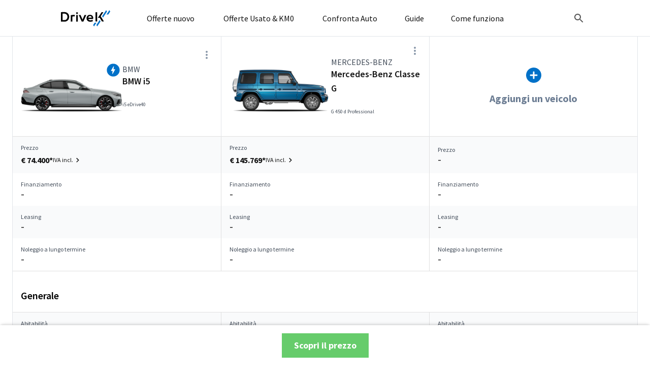

--- FILE ---
content_type: text/html; charset=UTF-8
request_url: https://www.drivek.it/confronta/bmw-i5/mercedes-benz-classe-g/
body_size: 71991
content:

<!DOCTYPE html>
<html lang="it-IT">
<head>
		<meta charset="UTF-8"><script type="text/javascript">(window.NREUM||(NREUM={})).init={privacy:{cookies_enabled:true},ajax:{deny_list:["bam.eu01.nr-data.net"]},feature_flags:["soft_nav"],distributed_tracing:{enabled:true}};(window.NREUM||(NREUM={})).loader_config={agentID:"538523000",accountID:"4187240",trustKey:"4187240",xpid:"UAcPVlRXCBAEU1JbBAIDVlY=",licenseKey:"NRJS-6a047781e2a0cd04b75",applicationID:"473933402",browserID:"538523000"};;/*! For license information please see nr-loader-spa-1.308.0.min.js.LICENSE.txt */
(()=>{var e,t,r={384:(e,t,r)=>{"use strict";r.d(t,{NT:()=>a,US:()=>u,Zm:()=>o,bQ:()=>d,dV:()=>c,pV:()=>l});var n=r(6154),i=r(1863),s=r(1910);const a={beacon:"bam.nr-data.net",errorBeacon:"bam.nr-data.net"};function o(){return n.gm.NREUM||(n.gm.NREUM={}),void 0===n.gm.newrelic&&(n.gm.newrelic=n.gm.NREUM),n.gm.NREUM}function c(){let e=o();return e.o||(e.o={ST:n.gm.setTimeout,SI:n.gm.setImmediate||n.gm.setInterval,CT:n.gm.clearTimeout,XHR:n.gm.XMLHttpRequest,REQ:n.gm.Request,EV:n.gm.Event,PR:n.gm.Promise,MO:n.gm.MutationObserver,FETCH:n.gm.fetch,WS:n.gm.WebSocket},(0,s.i)(...Object.values(e.o))),e}function d(e,t){let r=o();r.initializedAgents??={},t.initializedAt={ms:(0,i.t)(),date:new Date},r.initializedAgents[e]=t}function u(e,t){o()[e]=t}function l(){return function(){let e=o();const t=e.info||{};e.info={beacon:a.beacon,errorBeacon:a.errorBeacon,...t}}(),function(){let e=o();const t=e.init||{};e.init={...t}}(),c(),function(){let e=o();const t=e.loader_config||{};e.loader_config={...t}}(),o()}},782:(e,t,r)=>{"use strict";r.d(t,{T:()=>n});const n=r(860).K7.pageViewTiming},860:(e,t,r)=>{"use strict";r.d(t,{$J:()=>u,K7:()=>c,P3:()=>d,XX:()=>i,Yy:()=>o,df:()=>s,qY:()=>n,v4:()=>a});const n="events",i="jserrors",s="browser/blobs",a="rum",o="browser/logs",c={ajax:"ajax",genericEvents:"generic_events",jserrors:i,logging:"logging",metrics:"metrics",pageAction:"page_action",pageViewEvent:"page_view_event",pageViewTiming:"page_view_timing",sessionReplay:"session_replay",sessionTrace:"session_trace",softNav:"soft_navigations",spa:"spa"},d={[c.pageViewEvent]:1,[c.pageViewTiming]:2,[c.metrics]:3,[c.jserrors]:4,[c.spa]:5,[c.ajax]:6,[c.sessionTrace]:7,[c.softNav]:8,[c.sessionReplay]:9,[c.logging]:10,[c.genericEvents]:11},u={[c.pageViewEvent]:a,[c.pageViewTiming]:n,[c.ajax]:n,[c.spa]:n,[c.softNav]:n,[c.metrics]:i,[c.jserrors]:i,[c.sessionTrace]:s,[c.sessionReplay]:s,[c.logging]:o,[c.genericEvents]:"ins"}},944:(e,t,r)=>{"use strict";r.d(t,{R:()=>i});var n=r(3241);function i(e,t){"function"==typeof console.debug&&(console.debug("New Relic Warning: https://github.com/newrelic/newrelic-browser-agent/blob/main/docs/warning-codes.md#".concat(e),t),(0,n.W)({agentIdentifier:null,drained:null,type:"data",name:"warn",feature:"warn",data:{code:e,secondary:t}}))}},993:(e,t,r)=>{"use strict";r.d(t,{A$:()=>s,ET:()=>a,TZ:()=>o,p_:()=>i});var n=r(860);const i={ERROR:"ERROR",WARN:"WARN",INFO:"INFO",DEBUG:"DEBUG",TRACE:"TRACE"},s={OFF:0,ERROR:1,WARN:2,INFO:3,DEBUG:4,TRACE:5},a="log",o=n.K7.logging},1541:(e,t,r)=>{"use strict";r.d(t,{U:()=>i,f:()=>n});const n={MFE:"MFE",BA:"BA"};function i(e,t){if(2!==t?.harvestEndpointVersion)return{};const r=t.agentRef.runtime.appMetadata.agents[0].entityGuid;return e?{"source.id":e.id,"source.name":e.name,"source.type":e.type,"parent.id":e.parent?.id||r,"parent.type":e.parent?.type||n.BA}:{"entity.guid":r,appId:t.agentRef.info.applicationID}}},1687:(e,t,r)=>{"use strict";r.d(t,{Ak:()=>d,Ze:()=>h,x3:()=>u});var n=r(3241),i=r(7836),s=r(3606),a=r(860),o=r(2646);const c={};function d(e,t){const r={staged:!1,priority:a.P3[t]||0};l(e),c[e].get(t)||c[e].set(t,r)}function u(e,t){e&&c[e]&&(c[e].get(t)&&c[e].delete(t),p(e,t,!1),c[e].size&&f(e))}function l(e){if(!e)throw new Error("agentIdentifier required");c[e]||(c[e]=new Map)}function h(e="",t="feature",r=!1){if(l(e),!e||!c[e].get(t)||r)return p(e,t);c[e].get(t).staged=!0,f(e)}function f(e){const t=Array.from(c[e]);t.every(([e,t])=>t.staged)&&(t.sort((e,t)=>e[1].priority-t[1].priority),t.forEach(([t])=>{c[e].delete(t),p(e,t)}))}function p(e,t,r=!0){const a=e?i.ee.get(e):i.ee,c=s.i.handlers;if(!a.aborted&&a.backlog&&c){if((0,n.W)({agentIdentifier:e,type:"lifecycle",name:"drain",feature:t}),r){const e=a.backlog[t],r=c[t];if(r){for(let t=0;e&&t<e.length;++t)g(e[t],r);Object.entries(r).forEach(([e,t])=>{Object.values(t||{}).forEach(t=>{t[0]?.on&&t[0]?.context()instanceof o.y&&t[0].on(e,t[1])})})}}a.isolatedBacklog||delete c[t],a.backlog[t]=null,a.emit("drain-"+t,[])}}function g(e,t){var r=e[1];Object.values(t[r]||{}).forEach(t=>{var r=e[0];if(t[0]===r){var n=t[1],i=e[3],s=e[2];n.apply(i,s)}})}},1738:(e,t,r)=>{"use strict";r.d(t,{U:()=>f,Y:()=>h});var n=r(3241),i=r(9908),s=r(1863),a=r(944),o=r(5701),c=r(3969),d=r(8362),u=r(860),l=r(4261);function h(e,t,r,s){const h=s||r;!h||h[e]&&h[e]!==d.d.prototype[e]||(h[e]=function(){(0,i.p)(c.xV,["API/"+e+"/called"],void 0,u.K7.metrics,r.ee),(0,n.W)({agentIdentifier:r.agentIdentifier,drained:!!o.B?.[r.agentIdentifier],type:"data",name:"api",feature:l.Pl+e,data:{}});try{return t.apply(this,arguments)}catch(e){(0,a.R)(23,e)}})}function f(e,t,r,n,a){const o=e.info;null===r?delete o.jsAttributes[t]:o.jsAttributes[t]=r,(a||null===r)&&(0,i.p)(l.Pl+n,[(0,s.t)(),t,r],void 0,"session",e.ee)}},1741:(e,t,r)=>{"use strict";r.d(t,{W:()=>s});var n=r(944),i=r(4261);class s{#e(e,...t){if(this[e]!==s.prototype[e])return this[e](...t);(0,n.R)(35,e)}addPageAction(e,t){return this.#e(i.hG,e,t)}register(e){return this.#e(i.eY,e)}recordCustomEvent(e,t){return this.#e(i.fF,e,t)}setPageViewName(e,t){return this.#e(i.Fw,e,t)}setCustomAttribute(e,t,r){return this.#e(i.cD,e,t,r)}noticeError(e,t){return this.#e(i.o5,e,t)}setUserId(e,t=!1){return this.#e(i.Dl,e,t)}setApplicationVersion(e){return this.#e(i.nb,e)}setErrorHandler(e){return this.#e(i.bt,e)}addRelease(e,t){return this.#e(i.k6,e,t)}log(e,t){return this.#e(i.$9,e,t)}start(){return this.#e(i.d3)}finished(e){return this.#e(i.BL,e)}recordReplay(){return this.#e(i.CH)}pauseReplay(){return this.#e(i.Tb)}addToTrace(e){return this.#e(i.U2,e)}setCurrentRouteName(e){return this.#e(i.PA,e)}interaction(e){return this.#e(i.dT,e)}wrapLogger(e,t,r){return this.#e(i.Wb,e,t,r)}measure(e,t){return this.#e(i.V1,e,t)}consent(e){return this.#e(i.Pv,e)}}},1863:(e,t,r)=>{"use strict";function n(){return Math.floor(performance.now())}r.d(t,{t:()=>n})},1910:(e,t,r)=>{"use strict";r.d(t,{i:()=>s});var n=r(944);const i=new Map;function s(...e){return e.every(e=>{if(i.has(e))return i.get(e);const t="function"==typeof e?e.toString():"",r=t.includes("[native code]"),s=t.includes("nrWrapper");return r||s||(0,n.R)(64,e?.name||t),i.set(e,r),r})}},2555:(e,t,r)=>{"use strict";r.d(t,{D:()=>o,f:()=>a});var n=r(384),i=r(8122);const s={beacon:n.NT.beacon,errorBeacon:n.NT.errorBeacon,licenseKey:void 0,applicationID:void 0,sa:void 0,queueTime:void 0,applicationTime:void 0,ttGuid:void 0,user:void 0,account:void 0,product:void 0,extra:void 0,jsAttributes:{},userAttributes:void 0,atts:void 0,transactionName:void 0,tNamePlain:void 0};function a(e){try{return!!e.licenseKey&&!!e.errorBeacon&&!!e.applicationID}catch(e){return!1}}const o=e=>(0,i.a)(e,s)},2614:(e,t,r)=>{"use strict";r.d(t,{BB:()=>a,H3:()=>n,g:()=>d,iL:()=>c,tS:()=>o,uh:()=>i,wk:()=>s});const n="NRBA",i="SESSION",s=144e5,a=18e5,o={STARTED:"session-started",PAUSE:"session-pause",RESET:"session-reset",RESUME:"session-resume",UPDATE:"session-update"},c={SAME_TAB:"same-tab",CROSS_TAB:"cross-tab"},d={OFF:0,FULL:1,ERROR:2}},2646:(e,t,r)=>{"use strict";r.d(t,{y:()=>n});class n{constructor(e){this.contextId=e}}},2843:(e,t,r)=>{"use strict";r.d(t,{G:()=>s,u:()=>i});var n=r(3878);function i(e,t=!1,r,i){(0,n.DD)("visibilitychange",function(){if(t)return void("hidden"===document.visibilityState&&e());e(document.visibilityState)},r,i)}function s(e,t,r){(0,n.sp)("pagehide",e,t,r)}},3241:(e,t,r)=>{"use strict";r.d(t,{W:()=>s});var n=r(6154);const i="newrelic";function s(e={}){try{n.gm.dispatchEvent(new CustomEvent(i,{detail:e}))}catch(e){}}},3304:(e,t,r)=>{"use strict";r.d(t,{A:()=>s});var n=r(7836);const i=()=>{const e=new WeakSet;return(t,r)=>{if("object"==typeof r&&null!==r){if(e.has(r))return;e.add(r)}return r}};function s(e){try{return JSON.stringify(e,i())??""}catch(e){try{n.ee.emit("internal-error",[e])}catch(e){}return""}}},3333:(e,t,r)=>{"use strict";r.d(t,{$v:()=>u,TZ:()=>n,Xh:()=>c,Zp:()=>i,kd:()=>d,mq:()=>o,nf:()=>a,qN:()=>s});const n=r(860).K7.genericEvents,i=["auxclick","click","copy","keydown","paste","scrollend"],s=["focus","blur"],a=4,o=1e3,c=2e3,d=["PageAction","UserAction","BrowserPerformance"],u={RESOURCES:"experimental.resources",REGISTER:"register"}},3434:(e,t,r)=>{"use strict";r.d(t,{Jt:()=>s,YM:()=>d});var n=r(7836),i=r(5607);const s="nr@original:".concat(i.W),a=50;var o=Object.prototype.hasOwnProperty,c=!1;function d(e,t){return e||(e=n.ee),r.inPlace=function(e,t,n,i,s){n||(n="");const a="-"===n.charAt(0);for(let o=0;o<t.length;o++){const c=t[o],d=e[c];l(d)||(e[c]=r(d,a?c+n:n,i,c,s))}},r.flag=s,r;function r(t,r,n,c,d){return l(t)?t:(r||(r=""),nrWrapper[s]=t,function(e,t,r){if(Object.defineProperty&&Object.keys)try{return Object.keys(e).forEach(function(r){Object.defineProperty(t,r,{get:function(){return e[r]},set:function(t){return e[r]=t,t}})}),t}catch(e){u([e],r)}for(var n in e)o.call(e,n)&&(t[n]=e[n])}(t,nrWrapper,e),nrWrapper);function nrWrapper(){var s,o,l,h;let f;try{o=this,s=[...arguments],l="function"==typeof n?n(s,o):n||{}}catch(t){u([t,"",[s,o,c],l],e)}i(r+"start",[s,o,c],l,d);const p=performance.now();let g;try{return h=t.apply(o,s),g=performance.now(),h}catch(e){throw g=performance.now(),i(r+"err",[s,o,e],l,d),f=e,f}finally{const e=g-p,t={start:p,end:g,duration:e,isLongTask:e>=a,methodName:c,thrownError:f};t.isLongTask&&i("long-task",[t,o],l,d),i(r+"end",[s,o,h],l,d)}}}function i(r,n,i,s){if(!c||t){var a=c;c=!0;try{e.emit(r,n,i,t,s)}catch(t){u([t,r,n,i],e)}c=a}}}function u(e,t){t||(t=n.ee);try{t.emit("internal-error",e)}catch(e){}}function l(e){return!(e&&"function"==typeof e&&e.apply&&!e[s])}},3606:(e,t,r)=>{"use strict";r.d(t,{i:()=>s});var n=r(9908);s.on=a;var i=s.handlers={};function s(e,t,r,s){a(s||n.d,i,e,t,r)}function a(e,t,r,i,s){s||(s="feature"),e||(e=n.d);var a=t[s]=t[s]||{};(a[r]=a[r]||[]).push([e,i])}},3738:(e,t,r)=>{"use strict";r.d(t,{He:()=>i,Kp:()=>o,Lc:()=>d,Rz:()=>u,TZ:()=>n,bD:()=>s,d3:()=>a,jx:()=>l,sl:()=>h,uP:()=>c});const n=r(860).K7.sessionTrace,i="bstResource",s="resource",a="-start",o="-end",c="fn"+a,d="fn"+o,u="pushState",l=1e3,h=3e4},3785:(e,t,r)=>{"use strict";r.d(t,{R:()=>c,b:()=>d});var n=r(9908),i=r(1863),s=r(860),a=r(3969),o=r(993);function c(e,t,r={},c=o.p_.INFO,d=!0,u,l=(0,i.t)()){(0,n.p)(a.xV,["API/logging/".concat(c.toLowerCase(),"/called")],void 0,s.K7.metrics,e),(0,n.p)(o.ET,[l,t,r,c,d,u],void 0,s.K7.logging,e)}function d(e){return"string"==typeof e&&Object.values(o.p_).some(t=>t===e.toUpperCase().trim())}},3878:(e,t,r)=>{"use strict";function n(e,t){return{capture:e,passive:!1,signal:t}}function i(e,t,r=!1,i){window.addEventListener(e,t,n(r,i))}function s(e,t,r=!1,i){document.addEventListener(e,t,n(r,i))}r.d(t,{DD:()=>s,jT:()=>n,sp:()=>i})},3962:(e,t,r)=>{"use strict";r.d(t,{AM:()=>a,O2:()=>l,OV:()=>s,Qu:()=>h,TZ:()=>c,ih:()=>f,pP:()=>o,t1:()=>u,tC:()=>i,wD:()=>d});var n=r(860);const i=["click","keydown","submit"],s="popstate",a="api",o="initialPageLoad",c=n.K7.softNav,d=5e3,u=500,l={INITIAL_PAGE_LOAD:"",ROUTE_CHANGE:1,UNSPECIFIED:2},h={INTERACTION:1,AJAX:2,CUSTOM_END:3,CUSTOM_TRACER:4},f={IP:"in progress",PF:"pending finish",FIN:"finished",CAN:"cancelled"}},3969:(e,t,r)=>{"use strict";r.d(t,{TZ:()=>n,XG:()=>o,rs:()=>i,xV:()=>a,z_:()=>s});const n=r(860).K7.metrics,i="sm",s="cm",a="storeSupportabilityMetrics",o="storeEventMetrics"},4234:(e,t,r)=>{"use strict";r.d(t,{W:()=>s});var n=r(7836),i=r(1687);class s{constructor(e,t){this.agentIdentifier=e,this.ee=n.ee.get(e),this.featureName=t,this.blocked=!1}deregisterDrain(){(0,i.x3)(this.agentIdentifier,this.featureName)}}},4261:(e,t,r)=>{"use strict";r.d(t,{$9:()=>u,BL:()=>c,CH:()=>p,Dl:()=>R,Fw:()=>w,PA:()=>v,Pl:()=>n,Pv:()=>A,Tb:()=>h,U2:()=>a,V1:()=>E,Wb:()=>T,bt:()=>y,cD:()=>b,d3:()=>x,dT:()=>d,eY:()=>g,fF:()=>f,hG:()=>s,hw:()=>i,k6:()=>o,nb:()=>m,o5:()=>l});const n="api-",i=n+"ixn-",s="addPageAction",a="addToTrace",o="addRelease",c="finished",d="interaction",u="log",l="noticeError",h="pauseReplay",f="recordCustomEvent",p="recordReplay",g="register",m="setApplicationVersion",v="setCurrentRouteName",b="setCustomAttribute",y="setErrorHandler",w="setPageViewName",R="setUserId",x="start",T="wrapLogger",E="measure",A="consent"},5205:(e,t,r)=>{"use strict";r.d(t,{j:()=>S});var n=r(384),i=r(1741);var s=r(2555),a=r(3333);const o=e=>{if(!e||"string"!=typeof e)return!1;try{document.createDocumentFragment().querySelector(e)}catch{return!1}return!0};var c=r(2614),d=r(944),u=r(8122);const l="[data-nr-mask]",h=e=>(0,u.a)(e,(()=>{const e={feature_flags:[],experimental:{allow_registered_children:!1,resources:!1},mask_selector:"*",block_selector:"[data-nr-block]",mask_input_options:{color:!1,date:!1,"datetime-local":!1,email:!1,month:!1,number:!1,range:!1,search:!1,tel:!1,text:!1,time:!1,url:!1,week:!1,textarea:!1,select:!1,password:!0}};return{ajax:{deny_list:void 0,block_internal:!0,enabled:!0,autoStart:!0},api:{get allow_registered_children(){return e.feature_flags.includes(a.$v.REGISTER)||e.experimental.allow_registered_children},set allow_registered_children(t){e.experimental.allow_registered_children=t},duplicate_registered_data:!1},browser_consent_mode:{enabled:!1},distributed_tracing:{enabled:void 0,exclude_newrelic_header:void 0,cors_use_newrelic_header:void 0,cors_use_tracecontext_headers:void 0,allowed_origins:void 0},get feature_flags(){return e.feature_flags},set feature_flags(t){e.feature_flags=t},generic_events:{enabled:!0,autoStart:!0},harvest:{interval:30},jserrors:{enabled:!0,autoStart:!0},logging:{enabled:!0,autoStart:!0},metrics:{enabled:!0,autoStart:!0},obfuscate:void 0,page_action:{enabled:!0},page_view_event:{enabled:!0,autoStart:!0},page_view_timing:{enabled:!0,autoStart:!0},performance:{capture_marks:!1,capture_measures:!1,capture_detail:!0,resources:{get enabled(){return e.feature_flags.includes(a.$v.RESOURCES)||e.experimental.resources},set enabled(t){e.experimental.resources=t},asset_types:[],first_party_domains:[],ignore_newrelic:!0}},privacy:{cookies_enabled:!0},proxy:{assets:void 0,beacon:void 0},session:{expiresMs:c.wk,inactiveMs:c.BB},session_replay:{autoStart:!0,enabled:!1,preload:!1,sampling_rate:10,error_sampling_rate:100,collect_fonts:!1,inline_images:!1,fix_stylesheets:!0,mask_all_inputs:!0,get mask_text_selector(){return e.mask_selector},set mask_text_selector(t){o(t)?e.mask_selector="".concat(t,",").concat(l):""===t||null===t?e.mask_selector=l:(0,d.R)(5,t)},get block_class(){return"nr-block"},get ignore_class(){return"nr-ignore"},get mask_text_class(){return"nr-mask"},get block_selector(){return e.block_selector},set block_selector(t){o(t)?e.block_selector+=",".concat(t):""!==t&&(0,d.R)(6,t)},get mask_input_options(){return e.mask_input_options},set mask_input_options(t){t&&"object"==typeof t?e.mask_input_options={...t,password:!0}:(0,d.R)(7,t)}},session_trace:{enabled:!0,autoStart:!0},soft_navigations:{enabled:!0,autoStart:!0},spa:{enabled:!0,autoStart:!0},ssl:void 0,user_actions:{enabled:!0,elementAttributes:["id","className","tagName","type"]}}})());var f=r(6154),p=r(9324);let g=0;const m={buildEnv:p.F3,distMethod:p.Xs,version:p.xv,originTime:f.WN},v={consented:!1},b={appMetadata:{},get consented(){return this.session?.state?.consent||v.consented},set consented(e){v.consented=e},customTransaction:void 0,denyList:void 0,disabled:!1,harvester:void 0,isolatedBacklog:!1,isRecording:!1,loaderType:void 0,maxBytes:3e4,obfuscator:void 0,onerror:void 0,ptid:void 0,releaseIds:{},session:void 0,timeKeeper:void 0,registeredEntities:[],jsAttributesMetadata:{bytes:0},get harvestCount(){return++g}},y=e=>{const t=(0,u.a)(e,b),r=Object.keys(m).reduce((e,t)=>(e[t]={value:m[t],writable:!1,configurable:!0,enumerable:!0},e),{});return Object.defineProperties(t,r)};var w=r(5701);const R=e=>{const t=e.startsWith("http");e+="/",r.p=t?e:"https://"+e};var x=r(7836),T=r(3241);const E={accountID:void 0,trustKey:void 0,agentID:void 0,licenseKey:void 0,applicationID:void 0,xpid:void 0},A=e=>(0,u.a)(e,E),_=new Set;function S(e,t={},r,a){let{init:o,info:c,loader_config:d,runtime:u={},exposed:l=!0}=t;if(!c){const e=(0,n.pV)();o=e.init,c=e.info,d=e.loader_config}e.init=h(o||{}),e.loader_config=A(d||{}),c.jsAttributes??={},f.bv&&(c.jsAttributes.isWorker=!0),e.info=(0,s.D)(c);const p=e.init,g=[c.beacon,c.errorBeacon];_.has(e.agentIdentifier)||(p.proxy.assets&&(R(p.proxy.assets),g.push(p.proxy.assets)),p.proxy.beacon&&g.push(p.proxy.beacon),e.beacons=[...g],function(e){const t=(0,n.pV)();Object.getOwnPropertyNames(i.W.prototype).forEach(r=>{const n=i.W.prototype[r];if("function"!=typeof n||"constructor"===n)return;let s=t[r];e[r]&&!1!==e.exposed&&"micro-agent"!==e.runtime?.loaderType&&(t[r]=(...t)=>{const n=e[r](...t);return s?s(...t):n})})}(e),(0,n.US)("activatedFeatures",w.B)),u.denyList=[...p.ajax.deny_list||[],...p.ajax.block_internal?g:[]],u.ptid=e.agentIdentifier,u.loaderType=r,e.runtime=y(u),_.has(e.agentIdentifier)||(e.ee=x.ee.get(e.agentIdentifier),e.exposed=l,(0,T.W)({agentIdentifier:e.agentIdentifier,drained:!!w.B?.[e.agentIdentifier],type:"lifecycle",name:"initialize",feature:void 0,data:e.config})),_.add(e.agentIdentifier)}},5270:(e,t,r)=>{"use strict";r.d(t,{Aw:()=>a,SR:()=>s,rF:()=>o});var n=r(384),i=r(7767);function s(e){return!!(0,n.dV)().o.MO&&(0,i.V)(e)&&!0===e?.session_trace.enabled}function a(e){return!0===e?.session_replay.preload&&s(e)}function o(e,t){try{if("string"==typeof t?.type){if("password"===t.type.toLowerCase())return"*".repeat(e?.length||0);if(void 0!==t?.dataset?.nrUnmask||t?.classList?.contains("nr-unmask"))return e}}catch(e){}return"string"==typeof e?e.replace(/[\S]/g,"*"):"*".repeat(e?.length||0)}},5289:(e,t,r)=>{"use strict";r.d(t,{GG:()=>a,Qr:()=>c,sB:()=>o});var n=r(3878),i=r(6389);function s(){return"undefined"==typeof document||"complete"===document.readyState}function a(e,t){if(s())return e();const r=(0,i.J)(e),a=setInterval(()=>{s()&&(clearInterval(a),r())},500);(0,n.sp)("load",r,t)}function o(e){if(s())return e();(0,n.DD)("DOMContentLoaded",e)}function c(e){if(s())return e();(0,n.sp)("popstate",e)}},5607:(e,t,r)=>{"use strict";r.d(t,{W:()=>n});const n=(0,r(9566).bz)()},5701:(e,t,r)=>{"use strict";r.d(t,{B:()=>s,t:()=>a});var n=r(3241);const i=new Set,s={};function a(e,t){const r=t.agentIdentifier;s[r]??={},e&&"object"==typeof e&&(i.has(r)||(t.ee.emit("rumresp",[e]),s[r]=e,i.add(r),(0,n.W)({agentIdentifier:r,loaded:!0,drained:!0,type:"lifecycle",name:"load",feature:void 0,data:e})))}},6154:(e,t,r)=>{"use strict";r.d(t,{OF:()=>d,RI:()=>i,WN:()=>h,bv:()=>s,eN:()=>f,gm:()=>a,lR:()=>l,m:()=>c,mw:()=>o,sb:()=>u});var n=r(1863);const i="undefined"!=typeof window&&!!window.document,s="undefined"!=typeof WorkerGlobalScope&&("undefined"!=typeof self&&self instanceof WorkerGlobalScope&&self.navigator instanceof WorkerNavigator||"undefined"!=typeof globalThis&&globalThis instanceof WorkerGlobalScope&&globalThis.navigator instanceof WorkerNavigator),a=i?window:"undefined"!=typeof WorkerGlobalScope&&("undefined"!=typeof self&&self instanceof WorkerGlobalScope&&self||"undefined"!=typeof globalThis&&globalThis instanceof WorkerGlobalScope&&globalThis),o=Boolean("hidden"===a?.document?.visibilityState),c=""+a?.location,d=/iPad|iPhone|iPod/.test(a.navigator?.userAgent),u=d&&"undefined"==typeof SharedWorker,l=(()=>{const e=a.navigator?.userAgent?.match(/Firefox[/\s](\d+\.\d+)/);return Array.isArray(e)&&e.length>=2?+e[1]:0})(),h=Date.now()-(0,n.t)(),f=()=>"undefined"!=typeof PerformanceNavigationTiming&&a?.performance?.getEntriesByType("navigation")?.[0]?.responseStart},6344:(e,t,r)=>{"use strict";r.d(t,{BB:()=>u,Qb:()=>l,TZ:()=>i,Ug:()=>a,Vh:()=>s,_s:()=>o,bc:()=>d,yP:()=>c});var n=r(2614);const i=r(860).K7.sessionReplay,s="errorDuringReplay",a=.12,o={DomContentLoaded:0,Load:1,FullSnapshot:2,IncrementalSnapshot:3,Meta:4,Custom:5},c={[n.g.ERROR]:15e3,[n.g.FULL]:3e5,[n.g.OFF]:0},d={RESET:{message:"Session was reset",sm:"Reset"},IMPORT:{message:"Recorder failed to import",sm:"Import"},TOO_MANY:{message:"429: Too Many Requests",sm:"Too-Many"},TOO_BIG:{message:"Payload was too large",sm:"Too-Big"},CROSS_TAB:{message:"Session Entity was set to OFF on another tab",sm:"Cross-Tab"},ENTITLEMENTS:{message:"Session Replay is not allowed and will not be started",sm:"Entitlement"}},u=5e3,l={API:"api",RESUME:"resume",SWITCH_TO_FULL:"switchToFull",INITIALIZE:"initialize",PRELOAD:"preload"}},6389:(e,t,r)=>{"use strict";function n(e,t=500,r={}){const n=r?.leading||!1;let i;return(...r)=>{n&&void 0===i&&(e.apply(this,r),i=setTimeout(()=>{i=clearTimeout(i)},t)),n||(clearTimeout(i),i=setTimeout(()=>{e.apply(this,r)},t))}}function i(e){let t=!1;return(...r)=>{t||(t=!0,e.apply(this,r))}}r.d(t,{J:()=>i,s:()=>n})},6630:(e,t,r)=>{"use strict";r.d(t,{T:()=>n});const n=r(860).K7.pageViewEvent},6774:(e,t,r)=>{"use strict";r.d(t,{T:()=>n});const n=r(860).K7.jserrors},7295:(e,t,r)=>{"use strict";r.d(t,{Xv:()=>a,gX:()=>i,iW:()=>s});var n=[];function i(e){if(!e||s(e))return!1;if(0===n.length)return!0;if("*"===n[0].hostname)return!1;for(var t=0;t<n.length;t++){var r=n[t];if(r.hostname.test(e.hostname)&&r.pathname.test(e.pathname))return!1}return!0}function s(e){return void 0===e.hostname}function a(e){if(n=[],e&&e.length)for(var t=0;t<e.length;t++){let r=e[t];if(!r)continue;if("*"===r)return void(n=[{hostname:"*"}]);0===r.indexOf("http://")?r=r.substring(7):0===r.indexOf("https://")&&(r=r.substring(8));const i=r.indexOf("/");let s,a;i>0?(s=r.substring(0,i),a=r.substring(i)):(s=r,a="*");let[c]=s.split(":");n.push({hostname:o(c),pathname:o(a,!0)})}}function o(e,t=!1){const r=e.replace(/[.+?^${}()|[\]\\]/g,e=>"\\"+e).replace(/\*/g,".*?");return new RegExp((t?"^":"")+r+"$")}},7485:(e,t,r)=>{"use strict";r.d(t,{D:()=>i});var n=r(6154);function i(e){if(0===(e||"").indexOf("data:"))return{protocol:"data"};try{const t=new URL(e,location.href),r={port:t.port,hostname:t.hostname,pathname:t.pathname,search:t.search,protocol:t.protocol.slice(0,t.protocol.indexOf(":")),sameOrigin:t.protocol===n.gm?.location?.protocol&&t.host===n.gm?.location?.host};return r.port&&""!==r.port||("http:"===t.protocol&&(r.port="80"),"https:"===t.protocol&&(r.port="443")),r.pathname&&""!==r.pathname?r.pathname.startsWith("/")||(r.pathname="/".concat(r.pathname)):r.pathname="/",r}catch(e){return{}}}},7699:(e,t,r)=>{"use strict";r.d(t,{It:()=>s,KC:()=>o,No:()=>i,qh:()=>a});var n=r(860);const i=16e3,s=1e6,a="SESSION_ERROR",o={[n.K7.logging]:!0,[n.K7.genericEvents]:!1,[n.K7.jserrors]:!1,[n.K7.ajax]:!1}},7767:(e,t,r)=>{"use strict";r.d(t,{V:()=>i});var n=r(6154);const i=e=>n.RI&&!0===e?.privacy.cookies_enabled},7836:(e,t,r)=>{"use strict";r.d(t,{P:()=>o,ee:()=>c});var n=r(384),i=r(8990),s=r(2646),a=r(5607);const o="nr@context:".concat(a.W),c=function e(t,r){var n={},a={},u={},l=!1;try{l=16===r.length&&d.initializedAgents?.[r]?.runtime.isolatedBacklog}catch(e){}var h={on:p,addEventListener:p,removeEventListener:function(e,t){var r=n[e];if(!r)return;for(var i=0;i<r.length;i++)r[i]===t&&r.splice(i,1)},emit:function(e,r,n,i,s){!1!==s&&(s=!0);if(c.aborted&&!i)return;t&&s&&t.emit(e,r,n);var o=f(n);g(e).forEach(e=>{e.apply(o,r)});var d=v()[a[e]];d&&d.push([h,e,r,o]);return o},get:m,listeners:g,context:f,buffer:function(e,t){const r=v();if(t=t||"feature",h.aborted)return;Object.entries(e||{}).forEach(([e,n])=>{a[n]=t,t in r||(r[t]=[])})},abort:function(){h._aborted=!0,Object.keys(h.backlog).forEach(e=>{delete h.backlog[e]})},isBuffering:function(e){return!!v()[a[e]]},debugId:r,backlog:l?{}:t&&"object"==typeof t.backlog?t.backlog:{},isolatedBacklog:l};return Object.defineProperty(h,"aborted",{get:()=>{let e=h._aborted||!1;return e||(t&&(e=t.aborted),e)}}),h;function f(e){return e&&e instanceof s.y?e:e?(0,i.I)(e,o,()=>new s.y(o)):new s.y(o)}function p(e,t){n[e]=g(e).concat(t)}function g(e){return n[e]||[]}function m(t){return u[t]=u[t]||e(h,t)}function v(){return h.backlog}}(void 0,"globalEE"),d=(0,n.Zm)();d.ee||(d.ee=c)},8122:(e,t,r)=>{"use strict";r.d(t,{a:()=>i});var n=r(944);function i(e,t){try{if(!e||"object"!=typeof e)return(0,n.R)(3);if(!t||"object"!=typeof t)return(0,n.R)(4);const r=Object.create(Object.getPrototypeOf(t),Object.getOwnPropertyDescriptors(t)),s=0===Object.keys(r).length?e:r;for(let a in s)if(void 0!==e[a])try{if(null===e[a]){r[a]=null;continue}Array.isArray(e[a])&&Array.isArray(t[a])?r[a]=Array.from(new Set([...e[a],...t[a]])):"object"==typeof e[a]&&"object"==typeof t[a]?r[a]=i(e[a],t[a]):r[a]=e[a]}catch(e){r[a]||(0,n.R)(1,e)}return r}catch(e){(0,n.R)(2,e)}}},8139:(e,t,r)=>{"use strict";r.d(t,{u:()=>h});var n=r(7836),i=r(3434),s=r(8990),a=r(6154);const o={},c=a.gm.XMLHttpRequest,d="addEventListener",u="removeEventListener",l="nr@wrapped:".concat(n.P);function h(e){var t=function(e){return(e||n.ee).get("events")}(e);if(o[t.debugId]++)return t;o[t.debugId]=1;var r=(0,i.YM)(t,!0);function h(e){r.inPlace(e,[d,u],"-",p)}function p(e,t){return e[1]}return"getPrototypeOf"in Object&&(a.RI&&f(document,h),c&&f(c.prototype,h),f(a.gm,h)),t.on(d+"-start",function(e,t){var n=e[1];if(null!==n&&("function"==typeof n||"object"==typeof n)&&"newrelic"!==e[0]){var i=(0,s.I)(n,l,function(){var e={object:function(){if("function"!=typeof n.handleEvent)return;return n.handleEvent.apply(n,arguments)},function:n}[typeof n];return e?r(e,"fn-",null,e.name||"anonymous"):n});this.wrapped=e[1]=i}}),t.on(u+"-start",function(e){e[1]=this.wrapped||e[1]}),t}function f(e,t,...r){let n=e;for(;"object"==typeof n&&!Object.prototype.hasOwnProperty.call(n,d);)n=Object.getPrototypeOf(n);n&&t(n,...r)}},8362:(e,t,r)=>{"use strict";r.d(t,{d:()=>s});var n=r(9566),i=r(1741);class s extends i.W{agentIdentifier=(0,n.LA)(16)}},8374:(e,t,r)=>{r.nc=(()=>{try{return document?.currentScript?.nonce}catch(e){}return""})()},8990:(e,t,r)=>{"use strict";r.d(t,{I:()=>i});var n=Object.prototype.hasOwnProperty;function i(e,t,r){if(n.call(e,t))return e[t];var i=r();if(Object.defineProperty&&Object.keys)try{return Object.defineProperty(e,t,{value:i,writable:!0,enumerable:!1}),i}catch(e){}return e[t]=i,i}},9119:(e,t,r)=>{"use strict";r.d(t,{L:()=>s});var n=/([^?#]*)[^#]*(#[^?]*|$).*/,i=/([^?#]*)().*/;function s(e,t){return e?e.replace(t?n:i,"$1$2"):e}},9300:(e,t,r)=>{"use strict";r.d(t,{T:()=>n});const n=r(860).K7.ajax},9324:(e,t,r)=>{"use strict";r.d(t,{AJ:()=>a,F3:()=>i,Xs:()=>s,Yq:()=>o,xv:()=>n});const n="1.308.0",i="PROD",s="CDN",a="@newrelic/rrweb",o="1.0.1"},9566:(e,t,r)=>{"use strict";r.d(t,{LA:()=>o,ZF:()=>c,bz:()=>a,el:()=>d});var n=r(6154);const i="xxxxxxxx-xxxx-4xxx-yxxx-xxxxxxxxxxxx";function s(e,t){return e?15&e[t]:16*Math.random()|0}function a(){const e=n.gm?.crypto||n.gm?.msCrypto;let t,r=0;return e&&e.getRandomValues&&(t=e.getRandomValues(new Uint8Array(30))),i.split("").map(e=>"x"===e?s(t,r++).toString(16):"y"===e?(3&s()|8).toString(16):e).join("")}function o(e){const t=n.gm?.crypto||n.gm?.msCrypto;let r,i=0;t&&t.getRandomValues&&(r=t.getRandomValues(new Uint8Array(e)));const a=[];for(var o=0;o<e;o++)a.push(s(r,i++).toString(16));return a.join("")}function c(){return o(16)}function d(){return o(32)}},9908:(e,t,r)=>{"use strict";r.d(t,{d:()=>n,p:()=>i});var n=r(7836).ee.get("handle");function i(e,t,r,i,s){s?(s.buffer([e],i),s.emit(e,t,r)):(n.buffer([e],i),n.emit(e,t,r))}}},n={};function i(e){var t=n[e];if(void 0!==t)return t.exports;var s=n[e]={exports:{}};return r[e](s,s.exports,i),s.exports}i.m=r,i.d=(e,t)=>{for(var r in t)i.o(t,r)&&!i.o(e,r)&&Object.defineProperty(e,r,{enumerable:!0,get:t[r]})},i.f={},i.e=e=>Promise.all(Object.keys(i.f).reduce((t,r)=>(i.f[r](e,t),t),[])),i.u=e=>({212:"nr-spa-compressor",249:"nr-spa-recorder",478:"nr-spa"}[e]+"-1.308.0.min.js"),i.o=(e,t)=>Object.prototype.hasOwnProperty.call(e,t),e={},t="NRBA-1.308.0.PROD:",i.l=(r,n,s,a)=>{if(e[r])e[r].push(n);else{var o,c;if(void 0!==s)for(var d=document.getElementsByTagName("script"),u=0;u<d.length;u++){var l=d[u];if(l.getAttribute("src")==r||l.getAttribute("data-webpack")==t+s){o=l;break}}if(!o){c=!0;var h={478:"sha512-RSfSVnmHk59T/uIPbdSE0LPeqcEdF4/+XhfJdBuccH5rYMOEZDhFdtnh6X6nJk7hGpzHd9Ujhsy7lZEz/ORYCQ==",249:"sha512-ehJXhmntm85NSqW4MkhfQqmeKFulra3klDyY0OPDUE+sQ3GokHlPh1pmAzuNy//3j4ac6lzIbmXLvGQBMYmrkg==",212:"sha512-B9h4CR46ndKRgMBcK+j67uSR2RCnJfGefU+A7FrgR/k42ovXy5x/MAVFiSvFxuVeEk/pNLgvYGMp1cBSK/G6Fg=="};(o=document.createElement("script")).charset="utf-8",i.nc&&o.setAttribute("nonce",i.nc),o.setAttribute("data-webpack",t+s),o.src=r,0!==o.src.indexOf(window.location.origin+"/")&&(o.crossOrigin="anonymous"),h[a]&&(o.integrity=h[a])}e[r]=[n];var f=(t,n)=>{o.onerror=o.onload=null,clearTimeout(p);var i=e[r];if(delete e[r],o.parentNode&&o.parentNode.removeChild(o),i&&i.forEach(e=>e(n)),t)return t(n)},p=setTimeout(f.bind(null,void 0,{type:"timeout",target:o}),12e4);o.onerror=f.bind(null,o.onerror),o.onload=f.bind(null,o.onload),c&&document.head.appendChild(o)}},i.r=e=>{"undefined"!=typeof Symbol&&Symbol.toStringTag&&Object.defineProperty(e,Symbol.toStringTag,{value:"Module"}),Object.defineProperty(e,"__esModule",{value:!0})},i.p="https://js-agent.newrelic.com/",(()=>{var e={38:0,788:0};i.f.j=(t,r)=>{var n=i.o(e,t)?e[t]:void 0;if(0!==n)if(n)r.push(n[2]);else{var s=new Promise((r,i)=>n=e[t]=[r,i]);r.push(n[2]=s);var a=i.p+i.u(t),o=new Error;i.l(a,r=>{if(i.o(e,t)&&(0!==(n=e[t])&&(e[t]=void 0),n)){var s=r&&("load"===r.type?"missing":r.type),a=r&&r.target&&r.target.src;o.message="Loading chunk "+t+" failed: ("+s+": "+a+")",o.name="ChunkLoadError",o.type=s,o.request=a,n[1](o)}},"chunk-"+t,t)}};var t=(t,r)=>{var n,s,[a,o,c]=r,d=0;if(a.some(t=>0!==e[t])){for(n in o)i.o(o,n)&&(i.m[n]=o[n]);if(c)c(i)}for(t&&t(r);d<a.length;d++)s=a[d],i.o(e,s)&&e[s]&&e[s][0](),e[s]=0},r=self["webpackChunk:NRBA-1.308.0.PROD"]=self["webpackChunk:NRBA-1.308.0.PROD"]||[];r.forEach(t.bind(null,0)),r.push=t.bind(null,r.push.bind(r))})(),(()=>{"use strict";i(8374);var e=i(8362),t=i(860);const r=Object.values(t.K7);var n=i(5205);var s=i(9908),a=i(1863),o=i(4261),c=i(1738);var d=i(1687),u=i(4234),l=i(5289),h=i(6154),f=i(944),p=i(5270),g=i(7767),m=i(6389),v=i(7699);class b extends u.W{constructor(e,t){super(e.agentIdentifier,t),this.agentRef=e,this.abortHandler=void 0,this.featAggregate=void 0,this.loadedSuccessfully=void 0,this.onAggregateImported=new Promise(e=>{this.loadedSuccessfully=e}),this.deferred=Promise.resolve(),!1===e.init[this.featureName].autoStart?this.deferred=new Promise((t,r)=>{this.ee.on("manual-start-all",(0,m.J)(()=>{(0,d.Ak)(e.agentIdentifier,this.featureName),t()}))}):(0,d.Ak)(e.agentIdentifier,t)}importAggregator(e,t,r={}){if(this.featAggregate)return;const n=async()=>{let n;await this.deferred;try{if((0,g.V)(e.init)){const{setupAgentSession:t}=await i.e(478).then(i.bind(i,8766));n=t(e)}}catch(e){(0,f.R)(20,e),this.ee.emit("internal-error",[e]),(0,s.p)(v.qh,[e],void 0,this.featureName,this.ee)}try{if(!this.#t(this.featureName,n,e.init))return(0,d.Ze)(this.agentIdentifier,this.featureName),void this.loadedSuccessfully(!1);const{Aggregate:i}=await t();this.featAggregate=new i(e,r),e.runtime.harvester.initializedAggregates.push(this.featAggregate),this.loadedSuccessfully(!0)}catch(e){(0,f.R)(34,e),this.abortHandler?.(),(0,d.Ze)(this.agentIdentifier,this.featureName,!0),this.loadedSuccessfully(!1),this.ee&&this.ee.abort()}};h.RI?(0,l.GG)(()=>n(),!0):n()}#t(e,r,n){if(this.blocked)return!1;switch(e){case t.K7.sessionReplay:return(0,p.SR)(n)&&!!r;case t.K7.sessionTrace:return!!r;default:return!0}}}var y=i(6630),w=i(2614),R=i(3241);class x extends b{static featureName=y.T;constructor(e){var t;super(e,y.T),this.setupInspectionEvents(e.agentIdentifier),t=e,(0,c.Y)(o.Fw,function(e,r){"string"==typeof e&&("/"!==e.charAt(0)&&(e="/"+e),t.runtime.customTransaction=(r||"http://custom.transaction")+e,(0,s.p)(o.Pl+o.Fw,[(0,a.t)()],void 0,void 0,t.ee))},t),this.importAggregator(e,()=>i.e(478).then(i.bind(i,2467)))}setupInspectionEvents(e){const t=(t,r)=>{t&&(0,R.W)({agentIdentifier:e,timeStamp:t.timeStamp,loaded:"complete"===t.target.readyState,type:"window",name:r,data:t.target.location+""})};(0,l.sB)(e=>{t(e,"DOMContentLoaded")}),(0,l.GG)(e=>{t(e,"load")}),(0,l.Qr)(e=>{t(e,"navigate")}),this.ee.on(w.tS.UPDATE,(t,r)=>{(0,R.W)({agentIdentifier:e,type:"lifecycle",name:"session",data:r})})}}var T=i(384);class E extends e.d{constructor(e){var t;(super(),h.gm)?(this.features={},(0,T.bQ)(this.agentIdentifier,this),this.desiredFeatures=new Set(e.features||[]),this.desiredFeatures.add(x),(0,n.j)(this,e,e.loaderType||"agent"),t=this,(0,c.Y)(o.cD,function(e,r,n=!1){if("string"==typeof e){if(["string","number","boolean"].includes(typeof r)||null===r)return(0,c.U)(t,e,r,o.cD,n);(0,f.R)(40,typeof r)}else(0,f.R)(39,typeof e)},t),function(e){(0,c.Y)(o.Dl,function(t,r=!1){if("string"!=typeof t&&null!==t)return void(0,f.R)(41,typeof t);const n=e.info.jsAttributes["enduser.id"];r&&null!=n&&n!==t?(0,s.p)(o.Pl+"setUserIdAndResetSession",[t],void 0,"session",e.ee):(0,c.U)(e,"enduser.id",t,o.Dl,!0)},e)}(this),function(e){(0,c.Y)(o.nb,function(t){if("string"==typeof t||null===t)return(0,c.U)(e,"application.version",t,o.nb,!1);(0,f.R)(42,typeof t)},e)}(this),function(e){(0,c.Y)(o.d3,function(){e.ee.emit("manual-start-all")},e)}(this),function(e){(0,c.Y)(o.Pv,function(t=!0){if("boolean"==typeof t){if((0,s.p)(o.Pl+o.Pv,[t],void 0,"session",e.ee),e.runtime.consented=t,t){const t=e.features.page_view_event;t.onAggregateImported.then(e=>{const r=t.featAggregate;e&&!r.sentRum&&r.sendRum()})}}else(0,f.R)(65,typeof t)},e)}(this),this.run()):(0,f.R)(21)}get config(){return{info:this.info,init:this.init,loader_config:this.loader_config,runtime:this.runtime}}get api(){return this}run(){try{const e=function(e){const t={};return r.forEach(r=>{t[r]=!!e[r]?.enabled}),t}(this.init),n=[...this.desiredFeatures];n.sort((e,r)=>t.P3[e.featureName]-t.P3[r.featureName]),n.forEach(r=>{if(!e[r.featureName]&&r.featureName!==t.K7.pageViewEvent)return;if(r.featureName===t.K7.spa)return void(0,f.R)(67);const n=function(e){switch(e){case t.K7.ajax:return[t.K7.jserrors];case t.K7.sessionTrace:return[t.K7.ajax,t.K7.pageViewEvent];case t.K7.sessionReplay:return[t.K7.sessionTrace];case t.K7.pageViewTiming:return[t.K7.pageViewEvent];default:return[]}}(r.featureName).filter(e=>!(e in this.features));n.length>0&&(0,f.R)(36,{targetFeature:r.featureName,missingDependencies:n}),this.features[r.featureName]=new r(this)})}catch(e){(0,f.R)(22,e);for(const e in this.features)this.features[e].abortHandler?.();const t=(0,T.Zm)();delete t.initializedAgents[this.agentIdentifier]?.features,delete this.sharedAggregator;return t.ee.get(this.agentIdentifier).abort(),!1}}}var A=i(2843),_=i(782);class S extends b{static featureName=_.T;constructor(e){super(e,_.T),h.RI&&((0,A.u)(()=>(0,s.p)("docHidden",[(0,a.t)()],void 0,_.T,this.ee),!0),(0,A.G)(()=>(0,s.p)("winPagehide",[(0,a.t)()],void 0,_.T,this.ee)),this.importAggregator(e,()=>i.e(478).then(i.bind(i,9917))))}}var O=i(3969);class I extends b{static featureName=O.TZ;constructor(e){super(e,O.TZ),h.RI&&document.addEventListener("securitypolicyviolation",e=>{(0,s.p)(O.xV,["Generic/CSPViolation/Detected"],void 0,this.featureName,this.ee)}),this.importAggregator(e,()=>i.e(478).then(i.bind(i,6555)))}}var N=i(6774),P=i(3878),k=i(3304);class D{constructor(e,t,r,n,i){this.name="UncaughtError",this.message="string"==typeof e?e:(0,k.A)(e),this.sourceURL=t,this.line=r,this.column=n,this.__newrelic=i}}function C(e){return M(e)?e:new D(void 0!==e?.message?e.message:e,e?.filename||e?.sourceURL,e?.lineno||e?.line,e?.colno||e?.col,e?.__newrelic,e?.cause)}function j(e){const t="Unhandled Promise Rejection: ";if(!e?.reason)return;if(M(e.reason)){try{e.reason.message.startsWith(t)||(e.reason.message=t+e.reason.message)}catch(e){}return C(e.reason)}const r=C(e.reason);return(r.message||"").startsWith(t)||(r.message=t+r.message),r}function L(e){if(e.error instanceof SyntaxError&&!/:\d+$/.test(e.error.stack?.trim())){const t=new D(e.message,e.filename,e.lineno,e.colno,e.error.__newrelic,e.cause);return t.name=SyntaxError.name,t}return M(e.error)?e.error:C(e)}function M(e){return e instanceof Error&&!!e.stack}function H(e,r,n,i,o=(0,a.t)()){"string"==typeof e&&(e=new Error(e)),(0,s.p)("err",[e,o,!1,r,n.runtime.isRecording,void 0,i],void 0,t.K7.jserrors,n.ee),(0,s.p)("uaErr",[],void 0,t.K7.genericEvents,n.ee)}var B=i(1541),K=i(993),W=i(3785);function U(e,{customAttributes:t={},level:r=K.p_.INFO}={},n,i,s=(0,a.t)()){(0,W.R)(n.ee,e,t,r,!1,i,s)}function F(e,r,n,i,c=(0,a.t)()){(0,s.p)(o.Pl+o.hG,[c,e,r,i],void 0,t.K7.genericEvents,n.ee)}function V(e,r,n,i,c=(0,a.t)()){const{start:d,end:u,customAttributes:l}=r||{},h={customAttributes:l||{}};if("object"!=typeof h.customAttributes||"string"!=typeof e||0===e.length)return void(0,f.R)(57);const p=(e,t)=>null==e?t:"number"==typeof e?e:e instanceof PerformanceMark?e.startTime:Number.NaN;if(h.start=p(d,0),h.end=p(u,c),Number.isNaN(h.start)||Number.isNaN(h.end))(0,f.R)(57);else{if(h.duration=h.end-h.start,!(h.duration<0))return(0,s.p)(o.Pl+o.V1,[h,e,i],void 0,t.K7.genericEvents,n.ee),h;(0,f.R)(58)}}function G(e,r={},n,i,c=(0,a.t)()){(0,s.p)(o.Pl+o.fF,[c,e,r,i],void 0,t.K7.genericEvents,n.ee)}function z(e){(0,c.Y)(o.eY,function(t){return Y(e,t)},e)}function Y(e,r,n){(0,f.R)(54,"newrelic.register"),r||={},r.type=B.f.MFE,r.licenseKey||=e.info.licenseKey,r.blocked=!1,r.parent=n||{},Array.isArray(r.tags)||(r.tags=[]);const i={};r.tags.forEach(e=>{"name"!==e&&"id"!==e&&(i["source.".concat(e)]=!0)}),r.isolated??=!0;let o=()=>{};const c=e.runtime.registeredEntities;if(!r.isolated){const e=c.find(({metadata:{target:{id:e}}})=>e===r.id&&!r.isolated);if(e)return e}const d=e=>{r.blocked=!0,o=e};function u(e){return"string"==typeof e&&!!e.trim()&&e.trim().length<501||"number"==typeof e}e.init.api.allow_registered_children||d((0,m.J)(()=>(0,f.R)(55))),u(r.id)&&u(r.name)||d((0,m.J)(()=>(0,f.R)(48,r)));const l={addPageAction:(t,n={})=>g(F,[t,{...i,...n},e],r),deregister:()=>{d((0,m.J)(()=>(0,f.R)(68)))},log:(t,n={})=>g(U,[t,{...n,customAttributes:{...i,...n.customAttributes||{}}},e],r),measure:(t,n={})=>g(V,[t,{...n,customAttributes:{...i,...n.customAttributes||{}}},e],r),noticeError:(t,n={})=>g(H,[t,{...i,...n},e],r),register:(t={})=>g(Y,[e,t],l.metadata.target),recordCustomEvent:(t,n={})=>g(G,[t,{...i,...n},e],r),setApplicationVersion:e=>p("application.version",e),setCustomAttribute:(e,t)=>p(e,t),setUserId:e=>p("enduser.id",e),metadata:{customAttributes:i,target:r}},h=()=>(r.blocked&&o(),r.blocked);h()||c.push(l);const p=(e,t)=>{h()||(i[e]=t)},g=(r,n,i)=>{if(h())return;const o=(0,a.t)();(0,s.p)(O.xV,["API/register/".concat(r.name,"/called")],void 0,t.K7.metrics,e.ee);try{if(e.init.api.duplicate_registered_data&&"register"!==r.name){let e=n;if(n[1]instanceof Object){const t={"child.id":i.id,"child.type":i.type};e="customAttributes"in n[1]?[n[0],{...n[1],customAttributes:{...n[1].customAttributes,...t}},...n.slice(2)]:[n[0],{...n[1],...t},...n.slice(2)]}r(...e,void 0,o)}return r(...n,i,o)}catch(e){(0,f.R)(50,e)}};return l}class Z extends b{static featureName=N.T;constructor(e){var t;super(e,N.T),t=e,(0,c.Y)(o.o5,(e,r)=>H(e,r,t),t),function(e){(0,c.Y)(o.bt,function(t){e.runtime.onerror=t},e)}(e),function(e){let t=0;(0,c.Y)(o.k6,function(e,r){++t>10||(this.runtime.releaseIds[e.slice(-200)]=(""+r).slice(-200))},e)}(e),z(e);try{this.removeOnAbort=new AbortController}catch(e){}this.ee.on("internal-error",(t,r)=>{this.abortHandler&&(0,s.p)("ierr",[C(t),(0,a.t)(),!0,{},e.runtime.isRecording,r],void 0,this.featureName,this.ee)}),h.gm.addEventListener("unhandledrejection",t=>{this.abortHandler&&(0,s.p)("err",[j(t),(0,a.t)(),!1,{unhandledPromiseRejection:1},e.runtime.isRecording],void 0,this.featureName,this.ee)},(0,P.jT)(!1,this.removeOnAbort?.signal)),h.gm.addEventListener("error",t=>{this.abortHandler&&(0,s.p)("err",[L(t),(0,a.t)(),!1,{},e.runtime.isRecording],void 0,this.featureName,this.ee)},(0,P.jT)(!1,this.removeOnAbort?.signal)),this.abortHandler=this.#r,this.importAggregator(e,()=>i.e(478).then(i.bind(i,2176)))}#r(){this.removeOnAbort?.abort(),this.abortHandler=void 0}}var q=i(8990);let X=1;function J(e){const t=typeof e;return!e||"object"!==t&&"function"!==t?-1:e===h.gm?0:(0,q.I)(e,"nr@id",function(){return X++})}function Q(e){if("string"==typeof e&&e.length)return e.length;if("object"==typeof e){if("undefined"!=typeof ArrayBuffer&&e instanceof ArrayBuffer&&e.byteLength)return e.byteLength;if("undefined"!=typeof Blob&&e instanceof Blob&&e.size)return e.size;if(!("undefined"!=typeof FormData&&e instanceof FormData))try{return(0,k.A)(e).length}catch(e){return}}}var ee=i(8139),te=i(7836),re=i(3434);const ne={},ie=["open","send"];function se(e){var t=e||te.ee;const r=function(e){return(e||te.ee).get("xhr")}(t);if(void 0===h.gm.XMLHttpRequest)return r;if(ne[r.debugId]++)return r;ne[r.debugId]=1,(0,ee.u)(t);var n=(0,re.YM)(r),i=h.gm.XMLHttpRequest,s=h.gm.MutationObserver,a=h.gm.Promise,o=h.gm.setInterval,c="readystatechange",d=["onload","onerror","onabort","onloadstart","onloadend","onprogress","ontimeout"],u=[],l=h.gm.XMLHttpRequest=function(e){const t=new i(e),s=r.context(t);try{r.emit("new-xhr",[t],s),t.addEventListener(c,(a=s,function(){var e=this;e.readyState>3&&!a.resolved&&(a.resolved=!0,r.emit("xhr-resolved",[],e)),n.inPlace(e,d,"fn-",y)}),(0,P.jT)(!1))}catch(e){(0,f.R)(15,e);try{r.emit("internal-error",[e])}catch(e){}}var a;return t};function p(e,t){n.inPlace(t,["onreadystatechange"],"fn-",y)}if(function(e,t){for(var r in e)t[r]=e[r]}(i,l),l.prototype=i.prototype,n.inPlace(l.prototype,ie,"-xhr-",y),r.on("send-xhr-start",function(e,t){p(e,t),function(e){u.push(e),s&&(g?g.then(b):o?o(b):(m=-m,v.data=m))}(t)}),r.on("open-xhr-start",p),s){var g=a&&a.resolve();if(!o&&!a){var m=1,v=document.createTextNode(m);new s(b).observe(v,{characterData:!0})}}else t.on("fn-end",function(e){e[0]&&e[0].type===c||b()});function b(){for(var e=0;e<u.length;e++)p(0,u[e]);u.length&&(u=[])}function y(e,t){return t}return r}var ae="fetch-",oe=ae+"body-",ce=["arrayBuffer","blob","json","text","formData"],de=h.gm.Request,ue=h.gm.Response,le="prototype";const he={};function fe(e){const t=function(e){return(e||te.ee).get("fetch")}(e);if(!(de&&ue&&h.gm.fetch))return t;if(he[t.debugId]++)return t;function r(e,r,n){var i=e[r];"function"==typeof i&&(e[r]=function(){var e,r=[...arguments],s={};t.emit(n+"before-start",[r],s),s[te.P]&&s[te.P].dt&&(e=s[te.P].dt);var a=i.apply(this,r);return t.emit(n+"start",[r,e],a),a.then(function(e){return t.emit(n+"end",[null,e],a),e},function(e){throw t.emit(n+"end",[e],a),e})})}return he[t.debugId]=1,ce.forEach(e=>{r(de[le],e,oe),r(ue[le],e,oe)}),r(h.gm,"fetch",ae),t.on(ae+"end",function(e,r){var n=this;if(r){var i=r.headers.get("content-length");null!==i&&(n.rxSize=i),t.emit(ae+"done",[null,r],n)}else t.emit(ae+"done",[e],n)}),t}var pe=i(7485),ge=i(9566);class me{constructor(e){this.agentRef=e}generateTracePayload(e){const t=this.agentRef.loader_config;if(!this.shouldGenerateTrace(e)||!t)return null;var r=(t.accountID||"").toString()||null,n=(t.agentID||"").toString()||null,i=(t.trustKey||"").toString()||null;if(!r||!n)return null;var s=(0,ge.ZF)(),a=(0,ge.el)(),o=Date.now(),c={spanId:s,traceId:a,timestamp:o};return(e.sameOrigin||this.isAllowedOrigin(e)&&this.useTraceContextHeadersForCors())&&(c.traceContextParentHeader=this.generateTraceContextParentHeader(s,a),c.traceContextStateHeader=this.generateTraceContextStateHeader(s,o,r,n,i)),(e.sameOrigin&&!this.excludeNewrelicHeader()||!e.sameOrigin&&this.isAllowedOrigin(e)&&this.useNewrelicHeaderForCors())&&(c.newrelicHeader=this.generateTraceHeader(s,a,o,r,n,i)),c}generateTraceContextParentHeader(e,t){return"00-"+t+"-"+e+"-01"}generateTraceContextStateHeader(e,t,r,n,i){return i+"@nr=0-1-"+r+"-"+n+"-"+e+"----"+t}generateTraceHeader(e,t,r,n,i,s){if(!("function"==typeof h.gm?.btoa))return null;var a={v:[0,1],d:{ty:"Browser",ac:n,ap:i,id:e,tr:t,ti:r}};return s&&n!==s&&(a.d.tk=s),btoa((0,k.A)(a))}shouldGenerateTrace(e){return this.agentRef.init?.distributed_tracing?.enabled&&this.isAllowedOrigin(e)}isAllowedOrigin(e){var t=!1;const r=this.agentRef.init?.distributed_tracing;if(e.sameOrigin)t=!0;else if(r?.allowed_origins instanceof Array)for(var n=0;n<r.allowed_origins.length;n++){var i=(0,pe.D)(r.allowed_origins[n]);if(e.hostname===i.hostname&&e.protocol===i.protocol&&e.port===i.port){t=!0;break}}return t}excludeNewrelicHeader(){var e=this.agentRef.init?.distributed_tracing;return!!e&&!!e.exclude_newrelic_header}useNewrelicHeaderForCors(){var e=this.agentRef.init?.distributed_tracing;return!!e&&!1!==e.cors_use_newrelic_header}useTraceContextHeadersForCors(){var e=this.agentRef.init?.distributed_tracing;return!!e&&!!e.cors_use_tracecontext_headers}}var ve=i(9300),be=i(7295);function ye(e){return"string"==typeof e?e:e instanceof(0,T.dV)().o.REQ?e.url:h.gm?.URL&&e instanceof URL?e.href:void 0}var we=["load","error","abort","timeout"],Re=we.length,xe=(0,T.dV)().o.REQ,Te=(0,T.dV)().o.XHR;const Ee="X-NewRelic-App-Data";class Ae extends b{static featureName=ve.T;constructor(e){super(e,ve.T),this.dt=new me(e),this.handler=(e,t,r,n)=>(0,s.p)(e,t,r,n,this.ee);try{const e={xmlhttprequest:"xhr",fetch:"fetch",beacon:"beacon"};h.gm?.performance?.getEntriesByType("resource").forEach(r=>{if(r.initiatorType in e&&0!==r.responseStatus){const n={status:r.responseStatus},i={rxSize:r.transferSize,duration:Math.floor(r.duration),cbTime:0};_e(n,r.name),this.handler("xhr",[n,i,r.startTime,r.responseEnd,e[r.initiatorType]],void 0,t.K7.ajax)}})}catch(e){}fe(this.ee),se(this.ee),function(e,r,n,i){function o(e){var t=this;t.totalCbs=0,t.called=0,t.cbTime=0,t.end=T,t.ended=!1,t.xhrGuids={},t.lastSize=null,t.loadCaptureCalled=!1,t.params=this.params||{},t.metrics=this.metrics||{},t.latestLongtaskEnd=0,e.addEventListener("load",function(r){E(t,e)},(0,P.jT)(!1)),h.lR||e.addEventListener("progress",function(e){t.lastSize=e.loaded},(0,P.jT)(!1))}function c(e){this.params={method:e[0]},_e(this,e[1]),this.metrics={}}function d(t,r){e.loader_config.xpid&&this.sameOrigin&&r.setRequestHeader("X-NewRelic-ID",e.loader_config.xpid);var n=i.generateTracePayload(this.parsedOrigin);if(n){var s=!1;n.newrelicHeader&&(r.setRequestHeader("newrelic",n.newrelicHeader),s=!0),n.traceContextParentHeader&&(r.setRequestHeader("traceparent",n.traceContextParentHeader),n.traceContextStateHeader&&r.setRequestHeader("tracestate",n.traceContextStateHeader),s=!0),s&&(this.dt=n)}}function u(e,t){var n=this.metrics,i=e[0],s=this;if(n&&i){var o=Q(i);o&&(n.txSize=o)}this.startTime=(0,a.t)(),this.body=i,this.listener=function(e){try{"abort"!==e.type||s.loadCaptureCalled||(s.params.aborted=!0),("load"!==e.type||s.called===s.totalCbs&&(s.onloadCalled||"function"!=typeof t.onload)&&"function"==typeof s.end)&&s.end(t)}catch(e){try{r.emit("internal-error",[e])}catch(e){}}};for(var c=0;c<Re;c++)t.addEventListener(we[c],this.listener,(0,P.jT)(!1))}function l(e,t,r){this.cbTime+=e,t?this.onloadCalled=!0:this.called+=1,this.called!==this.totalCbs||!this.onloadCalled&&"function"==typeof r.onload||"function"!=typeof this.end||this.end(r)}function f(e,t){var r=""+J(e)+!!t;this.xhrGuids&&!this.xhrGuids[r]&&(this.xhrGuids[r]=!0,this.totalCbs+=1)}function p(e,t){var r=""+J(e)+!!t;this.xhrGuids&&this.xhrGuids[r]&&(delete this.xhrGuids[r],this.totalCbs-=1)}function g(){this.endTime=(0,a.t)()}function m(e,t){t instanceof Te&&"load"===e[0]&&r.emit("xhr-load-added",[e[1],e[2]],t)}function v(e,t){t instanceof Te&&"load"===e[0]&&r.emit("xhr-load-removed",[e[1],e[2]],t)}function b(e,t,r){t instanceof Te&&("onload"===r&&(this.onload=!0),("load"===(e[0]&&e[0].type)||this.onload)&&(this.xhrCbStart=(0,a.t)()))}function y(e,t){this.xhrCbStart&&r.emit("xhr-cb-time",[(0,a.t)()-this.xhrCbStart,this.onload,t],t)}function w(e){var t,r=e[1]||{};if("string"==typeof e[0]?0===(t=e[0]).length&&h.RI&&(t=""+h.gm.location.href):e[0]&&e[0].url?t=e[0].url:h.gm?.URL&&e[0]&&e[0]instanceof URL?t=e[0].href:"function"==typeof e[0].toString&&(t=e[0].toString()),"string"==typeof t&&0!==t.length){t&&(this.parsedOrigin=(0,pe.D)(t),this.sameOrigin=this.parsedOrigin.sameOrigin);var n=i.generateTracePayload(this.parsedOrigin);if(n&&(n.newrelicHeader||n.traceContextParentHeader))if(e[0]&&e[0].headers)o(e[0].headers,n)&&(this.dt=n);else{var s={};for(var a in r)s[a]=r[a];s.headers=new Headers(r.headers||{}),o(s.headers,n)&&(this.dt=n),e.length>1?e[1]=s:e.push(s)}}function o(e,t){var r=!1;return t.newrelicHeader&&(e.set("newrelic",t.newrelicHeader),r=!0),t.traceContextParentHeader&&(e.set("traceparent",t.traceContextParentHeader),t.traceContextStateHeader&&e.set("tracestate",t.traceContextStateHeader),r=!0),r}}function R(e,t){this.params={},this.metrics={},this.startTime=(0,a.t)(),this.dt=t,e.length>=1&&(this.target=e[0]),e.length>=2&&(this.opts=e[1]);var r=this.opts||{},n=this.target;_e(this,ye(n));var i=(""+(n&&n instanceof xe&&n.method||r.method||"GET")).toUpperCase();this.params.method=i,this.body=r.body,this.txSize=Q(r.body)||0}function x(e,r){if(this.endTime=(0,a.t)(),this.params||(this.params={}),(0,be.iW)(this.params))return;let i;this.params.status=r?r.status:0,"string"==typeof this.rxSize&&this.rxSize.length>0&&(i=+this.rxSize);const s={txSize:this.txSize,rxSize:i,duration:(0,a.t)()-this.startTime};n("xhr",[this.params,s,this.startTime,this.endTime,"fetch"],this,t.K7.ajax)}function T(e){const r=this.params,i=this.metrics;if(!this.ended){this.ended=!0;for(let t=0;t<Re;t++)e.removeEventListener(we[t],this.listener,!1);r.aborted||(0,be.iW)(r)||(i.duration=(0,a.t)()-this.startTime,this.loadCaptureCalled||4!==e.readyState?null==r.status&&(r.status=0):E(this,e),i.cbTime=this.cbTime,n("xhr",[r,i,this.startTime,this.endTime,"xhr"],this,t.K7.ajax))}}function E(e,n){e.params.status=n.status;var i=function(e,t){var r=e.responseType;return"json"===r&&null!==t?t:"arraybuffer"===r||"blob"===r||"json"===r?Q(e.response):"text"===r||""===r||void 0===r?Q(e.responseText):void 0}(n,e.lastSize);if(i&&(e.metrics.rxSize=i),e.sameOrigin&&n.getAllResponseHeaders().indexOf(Ee)>=0){var a=n.getResponseHeader(Ee);a&&((0,s.p)(O.rs,["Ajax/CrossApplicationTracing/Header/Seen"],void 0,t.K7.metrics,r),e.params.cat=a.split(", ").pop())}e.loadCaptureCalled=!0}r.on("new-xhr",o),r.on("open-xhr-start",c),r.on("open-xhr-end",d),r.on("send-xhr-start",u),r.on("xhr-cb-time",l),r.on("xhr-load-added",f),r.on("xhr-load-removed",p),r.on("xhr-resolved",g),r.on("addEventListener-end",m),r.on("removeEventListener-end",v),r.on("fn-end",y),r.on("fetch-before-start",w),r.on("fetch-start",R),r.on("fn-start",b),r.on("fetch-done",x)}(e,this.ee,this.handler,this.dt),this.importAggregator(e,()=>i.e(478).then(i.bind(i,3845)))}}function _e(e,t){var r=(0,pe.D)(t),n=e.params||e;n.hostname=r.hostname,n.port=r.port,n.protocol=r.protocol,n.host=r.hostname+":"+r.port,n.pathname=r.pathname,e.parsedOrigin=r,e.sameOrigin=r.sameOrigin}const Se={},Oe=["pushState","replaceState"];function Ie(e){const t=function(e){return(e||te.ee).get("history")}(e);return!h.RI||Se[t.debugId]++||(Se[t.debugId]=1,(0,re.YM)(t).inPlace(window.history,Oe,"-")),t}var Ne=i(3738);function Pe(e){(0,c.Y)(o.BL,function(r=Date.now()){const n=r-h.WN;n<0&&(0,f.R)(62,r),(0,s.p)(O.XG,[o.BL,{time:n}],void 0,t.K7.metrics,e.ee),e.addToTrace({name:o.BL,start:r,origin:"nr"}),(0,s.p)(o.Pl+o.hG,[n,o.BL],void 0,t.K7.genericEvents,e.ee)},e)}const{He:ke,bD:De,d3:Ce,Kp:je,TZ:Le,Lc:Me,uP:He,Rz:Be}=Ne;class Ke extends b{static featureName=Le;constructor(e){var r;super(e,Le),r=e,(0,c.Y)(o.U2,function(e){if(!(e&&"object"==typeof e&&e.name&&e.start))return;const n={n:e.name,s:e.start-h.WN,e:(e.end||e.start)-h.WN,o:e.origin||"",t:"api"};n.s<0||n.e<0||n.e<n.s?(0,f.R)(61,{start:n.s,end:n.e}):(0,s.p)("bstApi",[n],void 0,t.K7.sessionTrace,r.ee)},r),Pe(e);if(!(0,g.V)(e.init))return void this.deregisterDrain();const n=this.ee;let d;Ie(n),this.eventsEE=(0,ee.u)(n),this.eventsEE.on(He,function(e,t){this.bstStart=(0,a.t)()}),this.eventsEE.on(Me,function(e,r){(0,s.p)("bst",[e[0],r,this.bstStart,(0,a.t)()],void 0,t.K7.sessionTrace,n)}),n.on(Be+Ce,function(e){this.time=(0,a.t)(),this.startPath=location.pathname+location.hash}),n.on(Be+je,function(e){(0,s.p)("bstHist",[location.pathname+location.hash,this.startPath,this.time],void 0,t.K7.sessionTrace,n)});try{d=new PerformanceObserver(e=>{const r=e.getEntries();(0,s.p)(ke,[r],void 0,t.K7.sessionTrace,n)}),d.observe({type:De,buffered:!0})}catch(e){}this.importAggregator(e,()=>i.e(478).then(i.bind(i,6974)),{resourceObserver:d})}}var We=i(6344);class Ue extends b{static featureName=We.TZ;#n;recorder;constructor(e){var r;let n;super(e,We.TZ),r=e,(0,c.Y)(o.CH,function(){(0,s.p)(o.CH,[],void 0,t.K7.sessionReplay,r.ee)},r),function(e){(0,c.Y)(o.Tb,function(){(0,s.p)(o.Tb,[],void 0,t.K7.sessionReplay,e.ee)},e)}(e);try{n=JSON.parse(localStorage.getItem("".concat(w.H3,"_").concat(w.uh)))}catch(e){}(0,p.SR)(e.init)&&this.ee.on(o.CH,()=>this.#i()),this.#s(n)&&this.importRecorder().then(e=>{e.startRecording(We.Qb.PRELOAD,n?.sessionReplayMode)}),this.importAggregator(this.agentRef,()=>i.e(478).then(i.bind(i,6167)),this),this.ee.on("err",e=>{this.blocked||this.agentRef.runtime.isRecording&&(this.errorNoticed=!0,(0,s.p)(We.Vh,[e],void 0,this.featureName,this.ee))})}#s(e){return e&&(e.sessionReplayMode===w.g.FULL||e.sessionReplayMode===w.g.ERROR)||(0,p.Aw)(this.agentRef.init)}importRecorder(){return this.recorder?Promise.resolve(this.recorder):(this.#n??=Promise.all([i.e(478),i.e(249)]).then(i.bind(i,4866)).then(({Recorder:e})=>(this.recorder=new e(this),this.recorder)).catch(e=>{throw this.ee.emit("internal-error",[e]),this.blocked=!0,e}),this.#n)}#i(){this.blocked||(this.featAggregate?this.featAggregate.mode!==w.g.FULL&&this.featAggregate.initializeRecording(w.g.FULL,!0,We.Qb.API):this.importRecorder().then(()=>{this.recorder.startRecording(We.Qb.API,w.g.FULL)}))}}var Fe=i(3962);class Ve extends b{static featureName=Fe.TZ;constructor(e){if(super(e,Fe.TZ),function(e){const r=e.ee.get("tracer");function n(){}(0,c.Y)(o.dT,function(e){return(new n).get("object"==typeof e?e:{})},e);const i=n.prototype={createTracer:function(n,i){var o={},c=this,d="function"==typeof i;return(0,s.p)(O.xV,["API/createTracer/called"],void 0,t.K7.metrics,e.ee),function(){if(r.emit((d?"":"no-")+"fn-start",[(0,a.t)(),c,d],o),d)try{return i.apply(this,arguments)}catch(e){const t="string"==typeof e?new Error(e):e;throw r.emit("fn-err",[arguments,this,t],o),t}finally{r.emit("fn-end",[(0,a.t)()],o)}}}};["actionText","setName","setAttribute","save","ignore","onEnd","getContext","end","get"].forEach(r=>{c.Y.apply(this,[r,function(){return(0,s.p)(o.hw+r,[performance.now(),...arguments],this,t.K7.softNav,e.ee),this},e,i])}),(0,c.Y)(o.PA,function(){(0,s.p)(o.hw+"routeName",[performance.now(),...arguments],void 0,t.K7.softNav,e.ee)},e)}(e),!h.RI||!(0,T.dV)().o.MO)return;const r=Ie(this.ee);try{this.removeOnAbort=new AbortController}catch(e){}Fe.tC.forEach(e=>{(0,P.sp)(e,e=>{l(e)},!0,this.removeOnAbort?.signal)});const n=()=>(0,s.p)("newURL",[(0,a.t)(),""+window.location],void 0,this.featureName,this.ee);r.on("pushState-end",n),r.on("replaceState-end",n),(0,P.sp)(Fe.OV,e=>{l(e),(0,s.p)("newURL",[e.timeStamp,""+window.location],void 0,this.featureName,this.ee)},!0,this.removeOnAbort?.signal);let d=!1;const u=new((0,T.dV)().o.MO)((e,t)=>{d||(d=!0,requestAnimationFrame(()=>{(0,s.p)("newDom",[(0,a.t)()],void 0,this.featureName,this.ee),d=!1}))}),l=(0,m.s)(e=>{"loading"!==document.readyState&&((0,s.p)("newUIEvent",[e],void 0,this.featureName,this.ee),u.observe(document.body,{attributes:!0,childList:!0,subtree:!0,characterData:!0}))},100,{leading:!0});this.abortHandler=function(){this.removeOnAbort?.abort(),u.disconnect(),this.abortHandler=void 0},this.importAggregator(e,()=>i.e(478).then(i.bind(i,4393)),{domObserver:u})}}var Ge=i(3333),ze=i(9119);const Ye={},Ze=new Set;function qe(e){return"string"==typeof e?{type:"string",size:(new TextEncoder).encode(e).length}:e instanceof ArrayBuffer?{type:"ArrayBuffer",size:e.byteLength}:e instanceof Blob?{type:"Blob",size:e.size}:e instanceof DataView?{type:"DataView",size:e.byteLength}:ArrayBuffer.isView(e)?{type:"TypedArray",size:e.byteLength}:{type:"unknown",size:0}}class Xe{constructor(e,t){this.timestamp=(0,a.t)(),this.currentUrl=(0,ze.L)(window.location.href),this.socketId=(0,ge.LA)(8),this.requestedUrl=(0,ze.L)(e),this.requestedProtocols=Array.isArray(t)?t.join(","):t||"",this.openedAt=void 0,this.protocol=void 0,this.extensions=void 0,this.binaryType=void 0,this.messageOrigin=void 0,this.messageCount=0,this.messageBytes=0,this.messageBytesMin=0,this.messageBytesMax=0,this.messageTypes=void 0,this.sendCount=0,this.sendBytes=0,this.sendBytesMin=0,this.sendBytesMax=0,this.sendTypes=void 0,this.closedAt=void 0,this.closeCode=void 0,this.closeReason="unknown",this.closeWasClean=void 0,this.connectedDuration=0,this.hasErrors=void 0}}class $e extends b{static featureName=Ge.TZ;constructor(e){super(e,Ge.TZ);const r=e.init.feature_flags.includes("websockets"),n=[e.init.page_action.enabled,e.init.performance.capture_marks,e.init.performance.capture_measures,e.init.performance.resources.enabled,e.init.user_actions.enabled,r];var d;let u,l;if(d=e,(0,c.Y)(o.hG,(e,t)=>F(e,t,d),d),function(e){(0,c.Y)(o.fF,(t,r)=>G(t,r,e),e)}(e),Pe(e),z(e),function(e){(0,c.Y)(o.V1,(t,r)=>V(t,r,e),e)}(e),r&&(l=function(e){if(!(0,T.dV)().o.WS)return e;const t=e.get("websockets");if(Ye[t.debugId]++)return t;Ye[t.debugId]=1,(0,A.G)(()=>{const e=(0,a.t)();Ze.forEach(r=>{r.nrData.closedAt=e,r.nrData.closeCode=1001,r.nrData.closeReason="Page navigating away",r.nrData.closeWasClean=!1,r.nrData.openedAt&&(r.nrData.connectedDuration=e-r.nrData.openedAt),t.emit("ws",[r.nrData],r)})});class r extends WebSocket{static name="WebSocket";static toString(){return"function WebSocket() { [native code] }"}toString(){return"[object WebSocket]"}get[Symbol.toStringTag](){return r.name}#a(e){(e.__newrelic??={}).socketId=this.nrData.socketId,this.nrData.hasErrors??=!0}constructor(...e){super(...e),this.nrData=new Xe(e[0],e[1]),this.addEventListener("open",()=>{this.nrData.openedAt=(0,a.t)(),["protocol","extensions","binaryType"].forEach(e=>{this.nrData[e]=this[e]}),Ze.add(this)}),this.addEventListener("message",e=>{const{type:t,size:r}=qe(e.data);this.nrData.messageOrigin??=(0,ze.L)(e.origin),this.nrData.messageCount++,this.nrData.messageBytes+=r,this.nrData.messageBytesMin=Math.min(this.nrData.messageBytesMin||1/0,r),this.nrData.messageBytesMax=Math.max(this.nrData.messageBytesMax,r),(this.nrData.messageTypes??"").includes(t)||(this.nrData.messageTypes=this.nrData.messageTypes?"".concat(this.nrData.messageTypes,",").concat(t):t)}),this.addEventListener("close",e=>{this.nrData.closedAt=(0,a.t)(),this.nrData.closeCode=e.code,e.reason&&(this.nrData.closeReason=e.reason),this.nrData.closeWasClean=e.wasClean,this.nrData.connectedDuration=this.nrData.closedAt-this.nrData.openedAt,Ze.delete(this),t.emit("ws",[this.nrData],this)})}addEventListener(e,t,...r){const n=this,i="function"==typeof t?function(...e){try{return t.apply(this,e)}catch(e){throw n.#a(e),e}}:t?.handleEvent?{handleEvent:function(...e){try{return t.handleEvent.apply(t,e)}catch(e){throw n.#a(e),e}}}:t;return super.addEventListener(e,i,...r)}send(e){if(this.readyState===WebSocket.OPEN){const{type:t,size:r}=qe(e);this.nrData.sendCount++,this.nrData.sendBytes+=r,this.nrData.sendBytesMin=Math.min(this.nrData.sendBytesMin||1/0,r),this.nrData.sendBytesMax=Math.max(this.nrData.sendBytesMax,r),(this.nrData.sendTypes??"").includes(t)||(this.nrData.sendTypes=this.nrData.sendTypes?"".concat(this.nrData.sendTypes,",").concat(t):t)}try{return super.send(e)}catch(e){throw this.#a(e),e}}close(...e){try{super.close(...e)}catch(e){throw this.#a(e),e}}}return h.gm.WebSocket=r,t}(this.ee)),h.RI){if(fe(this.ee),se(this.ee),u=Ie(this.ee),e.init.user_actions.enabled){function f(t){const r=(0,pe.D)(t);return e.beacons.includes(r.hostname+":"+r.port)}function p(){u.emit("navChange")}Ge.Zp.forEach(e=>(0,P.sp)(e,e=>(0,s.p)("ua",[e],void 0,this.featureName,this.ee),!0)),Ge.qN.forEach(e=>{const t=(0,m.s)(e=>{(0,s.p)("ua",[e],void 0,this.featureName,this.ee)},500,{leading:!0});(0,P.sp)(e,t)}),h.gm.addEventListener("error",()=>{(0,s.p)("uaErr",[],void 0,t.K7.genericEvents,this.ee)},(0,P.jT)(!1,this.removeOnAbort?.signal)),this.ee.on("open-xhr-start",(e,r)=>{f(e[1])||r.addEventListener("readystatechange",()=>{2===r.readyState&&(0,s.p)("uaXhr",[],void 0,t.K7.genericEvents,this.ee)})}),this.ee.on("fetch-start",e=>{e.length>=1&&!f(ye(e[0]))&&(0,s.p)("uaXhr",[],void 0,t.K7.genericEvents,this.ee)}),u.on("pushState-end",p),u.on("replaceState-end",p),window.addEventListener("hashchange",p,(0,P.jT)(!0,this.removeOnAbort?.signal)),window.addEventListener("popstate",p,(0,P.jT)(!0,this.removeOnAbort?.signal))}if(e.init.performance.resources.enabled&&h.gm.PerformanceObserver?.supportedEntryTypes.includes("resource")){new PerformanceObserver(e=>{e.getEntries().forEach(e=>{(0,s.p)("browserPerformance.resource",[e],void 0,this.featureName,this.ee)})}).observe({type:"resource",buffered:!0})}}r&&l.on("ws",e=>{(0,s.p)("ws-complete",[e],void 0,this.featureName,this.ee)});try{this.removeOnAbort=new AbortController}catch(g){}this.abortHandler=()=>{this.removeOnAbort?.abort(),this.abortHandler=void 0},n.some(e=>e)?this.importAggregator(e,()=>i.e(478).then(i.bind(i,8019))):this.deregisterDrain()}}var Je=i(2646);const Qe=new Map;function et(e,t,r,n,i=!0){if("object"!=typeof t||!t||"string"!=typeof r||!r||"function"!=typeof t[r])return(0,f.R)(29);const s=function(e){return(e||te.ee).get("logger")}(e),a=(0,re.YM)(s),o=new Je.y(te.P);o.level=n.level,o.customAttributes=n.customAttributes,o.autoCaptured=i;const c=t[r]?.[re.Jt]||t[r];return Qe.set(c,o),a.inPlace(t,[r],"wrap-logger-",()=>Qe.get(c)),s}var tt=i(1910);class rt extends b{static featureName=K.TZ;constructor(e){var t;super(e,K.TZ),t=e,(0,c.Y)(o.$9,(e,r)=>U(e,r,t),t),function(e){(0,c.Y)(o.Wb,(t,r,{customAttributes:n={},level:i=K.p_.INFO}={})=>{et(e.ee,t,r,{customAttributes:n,level:i},!1)},e)}(e),z(e);const r=this.ee;["log","error","warn","info","debug","trace"].forEach(e=>{(0,tt.i)(h.gm.console[e]),et(r,h.gm.console,e,{level:"log"===e?"info":e})}),this.ee.on("wrap-logger-end",function([e]){const{level:t,customAttributes:n,autoCaptured:i}=this;(0,W.R)(r,e,n,t,i)}),this.importAggregator(e,()=>i.e(478).then(i.bind(i,5288)))}}new E({features:[Ae,x,S,Ke,Ue,I,Z,$e,rt,Ve],loaderType:"spa"})})()})();</script>
	<meta name="viewport" content="width=device-width, initial-scale=1.0, maximum-scale=1.0, user-scalable=no, viewport-fit=cover">
	<meta name="format-detection" content="telephone=no">
		
	<link rel="profile" href="https://gmpg.org/xfn/11">
	<link rel="pingback" href="https://www.drivek.it/xmlrpc.php">
	<link rel="preconnect" href="https://cdn-xy.drivek.com">

	<meta name='robots' content='index, follow, max-image-preview:large, max-snippet:-1, max-video-preview:-1' />
	<style>img:is([sizes="auto" i], [sizes^="auto," i]) { contain-intrinsic-size: 3000px 1500px }</style>
	<link rel="apple-touch-icon" href="https://www.drivek.it/wp-content/themes/drivek/v4/assets/img/favicon/apple-touch-icon.png" sizes="76x76">
<link rel="shortcut icon" href="https://www.drivek.it/wp-content/themes/drivek/v4/assets/img/favicon/favicon.ico?v=1" type="image/x-icon">

	<!-- This site is optimized with the Yoast SEO plugin v25.9 - https://yoast.com/wordpress/plugins/seo/ -->
	<title>Confronta BMW BMW i5 e Mercedes-Benz Mercedes-Benz Classe G su DriveK</title>
	<meta name="description" content="Confronta gli ultimi modelli BMW e Mercedes-Benz. Confronto tra BMW BMW i5 VS Mercedes-Benz Mercedes-Benz Classe G chi è il vincitore per prezzo, dimensioni e stile?" />
	<link rel="canonical" href="https://www.drivek.it/confronta/bmw-i5/mercedes-benz-classe-g/" />
	<meta property="og:locale" content="it_IT" />
	<meta property="og:type" content="website" />
	<meta property="og:title" content="Confronta BMW BMW i5 e Mercedes-Benz Mercedes-Benz Classe G su DriveK" />
	<meta property="og:description" content="Confronta gli ultimi modelli BMW e Mercedes-Benz. Confronto tra BMW BMW i5 VS Mercedes-Benz Mercedes-Benz Classe G chi è il vincitore per prezzo, dimensioni e stile?" />
	<meta property="og:url" content="https://www.drivek.it/confronta/bmw-i5/mercedes-benz-classe-g/" />
	<meta property="og:site_name" content="DriveK" />
	<meta property="og:image" content="https://www.drivek.it/wp-content/themes/drivek/v4/assets/img/hero-compare-d-bg.jpg" />
	<meta property="og:image:width" content="1200" />
	<meta property="og:image:height" content="630" />
	<meta name="twitter:card" content="summary_large_image" />
	<meta name="twitter:title" content="Confronta BMW BMW i5 e Mercedes-Benz Mercedes-Benz Classe G su DriveK" />
	<meta name="twitter:description" content="Confronta gli ultimi modelli BMW e Mercedes-Benz. Confronto tra BMW BMW i5 VS Mercedes-Benz Mercedes-Benz Classe G chi è il vincitore per prezzo, dimensioni e stile?" />
	<!-- / Yoast SEO plugin. -->


<link rel='dns-prefetch' href='//cdn-xy.drivek.com' />
<link rel="alternate" type="application/rss+xml" title="DriveK &raquo; Feed" href="https://www.drivek.it/feed/" />
<style id='classic-theme-styles-inline-css' type='text/css'>
/*! This file is auto-generated */
.wp-block-button__link{color:#fff;background-color:#32373c;border-radius:9999px;box-shadow:none;text-decoration:none;padding:calc(.667em + 2px) calc(1.333em + 2px);font-size:1.125em}.wp-block-file__button{background:#32373c;color:#fff;text-decoration:none}
</style>
<link rel='stylesheet' id='wp-components-css' href='https://www.drivek.it/wp-includes/css/dist/components/style.min.css?ver=6.8.3' type='text/css' media='all' />
<link rel='stylesheet' id='wp-preferences-css' href='https://www.drivek.it/wp-includes/css/dist/preferences/style.min.css?ver=6.8.3' type='text/css' media='all' />
<link rel='stylesheet' id='wp-block-editor-css' href='https://www.drivek.it/wp-includes/css/dist/block-editor/style.min.css?ver=6.8.3' type='text/css' media='all' />
<link rel='stylesheet' id='wp-reusable-blocks-css' href='https://www.drivek.it/wp-includes/css/dist/reusable-blocks/style.min.css?ver=6.8.3' type='text/css' media='all' />
<link rel='stylesheet' id='wp-patterns-css' href='https://www.drivek.it/wp-includes/css/dist/patterns/style.min.css?ver=6.8.3' type='text/css' media='all' />
<link rel='stylesheet' id='wp-editor-css' href='https://www.drivek.it/wp-includes/css/dist/editor/style.min.css?ver=6.8.3' type='text/css' media='all' />
<link rel='stylesheet' id='dkwp-block-style-css-css' href='https://www.drivek.it/wp-content/plugins/dkwp-block-collection/dist/blocks.style.build.css' type='text/css' media='all' />
<style id='global-styles-inline-css' type='text/css'>
:root{--wp--preset--aspect-ratio--square: 1;--wp--preset--aspect-ratio--4-3: 4/3;--wp--preset--aspect-ratio--3-4: 3/4;--wp--preset--aspect-ratio--3-2: 3/2;--wp--preset--aspect-ratio--2-3: 2/3;--wp--preset--aspect-ratio--16-9: 16/9;--wp--preset--aspect-ratio--9-16: 9/16;--wp--preset--color--black: #000000;--wp--preset--color--cyan-bluish-gray: #abb8c3;--wp--preset--color--white: #ffffff;--wp--preset--color--pale-pink: #f78da7;--wp--preset--color--vivid-red: #cf2e2e;--wp--preset--color--luminous-vivid-orange: #ff6900;--wp--preset--color--luminous-vivid-amber: #fcb900;--wp--preset--color--light-green-cyan: #7bdcb5;--wp--preset--color--vivid-green-cyan: #00d084;--wp--preset--color--pale-cyan-blue: #8ed1fc;--wp--preset--color--vivid-cyan-blue: #0693e3;--wp--preset--color--vivid-purple: #9b51e0;--wp--preset--gradient--vivid-cyan-blue-to-vivid-purple: linear-gradient(135deg,rgba(6,147,227,1) 0%,rgb(155,81,224) 100%);--wp--preset--gradient--light-green-cyan-to-vivid-green-cyan: linear-gradient(135deg,rgb(122,220,180) 0%,rgb(0,208,130) 100%);--wp--preset--gradient--luminous-vivid-amber-to-luminous-vivid-orange: linear-gradient(135deg,rgba(252,185,0,1) 0%,rgba(255,105,0,1) 100%);--wp--preset--gradient--luminous-vivid-orange-to-vivid-red: linear-gradient(135deg,rgba(255,105,0,1) 0%,rgb(207,46,46) 100%);--wp--preset--gradient--very-light-gray-to-cyan-bluish-gray: linear-gradient(135deg,rgb(238,238,238) 0%,rgb(169,184,195) 100%);--wp--preset--gradient--cool-to-warm-spectrum: linear-gradient(135deg,rgb(74,234,220) 0%,rgb(151,120,209) 20%,rgb(207,42,186) 40%,rgb(238,44,130) 60%,rgb(251,105,98) 80%,rgb(254,248,76) 100%);--wp--preset--gradient--blush-light-purple: linear-gradient(135deg,rgb(255,206,236) 0%,rgb(152,150,240) 100%);--wp--preset--gradient--blush-bordeaux: linear-gradient(135deg,rgb(254,205,165) 0%,rgb(254,45,45) 50%,rgb(107,0,62) 100%);--wp--preset--gradient--luminous-dusk: linear-gradient(135deg,rgb(255,203,112) 0%,rgb(199,81,192) 50%,rgb(65,88,208) 100%);--wp--preset--gradient--pale-ocean: linear-gradient(135deg,rgb(255,245,203) 0%,rgb(182,227,212) 50%,rgb(51,167,181) 100%);--wp--preset--gradient--electric-grass: linear-gradient(135deg,rgb(202,248,128) 0%,rgb(113,206,126) 100%);--wp--preset--gradient--midnight: linear-gradient(135deg,rgb(2,3,129) 0%,rgb(40,116,252) 100%);--wp--preset--font-size--small: 13px;--wp--preset--font-size--medium: 20px;--wp--preset--font-size--large: 36px;--wp--preset--font-size--x-large: 42px;--wp--preset--spacing--20: 0.44rem;--wp--preset--spacing--30: 0.67rem;--wp--preset--spacing--40: 1rem;--wp--preset--spacing--50: 1.5rem;--wp--preset--spacing--60: 2.25rem;--wp--preset--spacing--70: 3.38rem;--wp--preset--spacing--80: 5.06rem;--wp--preset--shadow--natural: 6px 6px 9px rgba(0, 0, 0, 0.2);--wp--preset--shadow--deep: 12px 12px 50px rgba(0, 0, 0, 0.4);--wp--preset--shadow--sharp: 6px 6px 0px rgba(0, 0, 0, 0.2);--wp--preset--shadow--outlined: 6px 6px 0px -3px rgba(255, 255, 255, 1), 6px 6px rgba(0, 0, 0, 1);--wp--preset--shadow--crisp: 6px 6px 0px rgba(0, 0, 0, 1);}:where(.is-layout-flex){gap: 0.5em;}:where(.is-layout-grid){gap: 0.5em;}body .is-layout-flex{display: flex;}.is-layout-flex{flex-wrap: wrap;align-items: center;}.is-layout-flex > :is(*, div){margin: 0;}body .is-layout-grid{display: grid;}.is-layout-grid > :is(*, div){margin: 0;}:where(.wp-block-columns.is-layout-flex){gap: 2em;}:where(.wp-block-columns.is-layout-grid){gap: 2em;}:where(.wp-block-post-template.is-layout-flex){gap: 1.25em;}:where(.wp-block-post-template.is-layout-grid){gap: 1.25em;}.has-black-color{color: var(--wp--preset--color--black) !important;}.has-cyan-bluish-gray-color{color: var(--wp--preset--color--cyan-bluish-gray) !important;}.has-white-color{color: var(--wp--preset--color--white) !important;}.has-pale-pink-color{color: var(--wp--preset--color--pale-pink) !important;}.has-vivid-red-color{color: var(--wp--preset--color--vivid-red) !important;}.has-luminous-vivid-orange-color{color: var(--wp--preset--color--luminous-vivid-orange) !important;}.has-luminous-vivid-amber-color{color: var(--wp--preset--color--luminous-vivid-amber) !important;}.has-light-green-cyan-color{color: var(--wp--preset--color--light-green-cyan) !important;}.has-vivid-green-cyan-color{color: var(--wp--preset--color--vivid-green-cyan) !important;}.has-pale-cyan-blue-color{color: var(--wp--preset--color--pale-cyan-blue) !important;}.has-vivid-cyan-blue-color{color: var(--wp--preset--color--vivid-cyan-blue) !important;}.has-vivid-purple-color{color: var(--wp--preset--color--vivid-purple) !important;}.has-black-background-color{background-color: var(--wp--preset--color--black) !important;}.has-cyan-bluish-gray-background-color{background-color: var(--wp--preset--color--cyan-bluish-gray) !important;}.has-white-background-color{background-color: var(--wp--preset--color--white) !important;}.has-pale-pink-background-color{background-color: var(--wp--preset--color--pale-pink) !important;}.has-vivid-red-background-color{background-color: var(--wp--preset--color--vivid-red) !important;}.has-luminous-vivid-orange-background-color{background-color: var(--wp--preset--color--luminous-vivid-orange) !important;}.has-luminous-vivid-amber-background-color{background-color: var(--wp--preset--color--luminous-vivid-amber) !important;}.has-light-green-cyan-background-color{background-color: var(--wp--preset--color--light-green-cyan) !important;}.has-vivid-green-cyan-background-color{background-color: var(--wp--preset--color--vivid-green-cyan) !important;}.has-pale-cyan-blue-background-color{background-color: var(--wp--preset--color--pale-cyan-blue) !important;}.has-vivid-cyan-blue-background-color{background-color: var(--wp--preset--color--vivid-cyan-blue) !important;}.has-vivid-purple-background-color{background-color: var(--wp--preset--color--vivid-purple) !important;}.has-black-border-color{border-color: var(--wp--preset--color--black) !important;}.has-cyan-bluish-gray-border-color{border-color: var(--wp--preset--color--cyan-bluish-gray) !important;}.has-white-border-color{border-color: var(--wp--preset--color--white) !important;}.has-pale-pink-border-color{border-color: var(--wp--preset--color--pale-pink) !important;}.has-vivid-red-border-color{border-color: var(--wp--preset--color--vivid-red) !important;}.has-luminous-vivid-orange-border-color{border-color: var(--wp--preset--color--luminous-vivid-orange) !important;}.has-luminous-vivid-amber-border-color{border-color: var(--wp--preset--color--luminous-vivid-amber) !important;}.has-light-green-cyan-border-color{border-color: var(--wp--preset--color--light-green-cyan) !important;}.has-vivid-green-cyan-border-color{border-color: var(--wp--preset--color--vivid-green-cyan) !important;}.has-pale-cyan-blue-border-color{border-color: var(--wp--preset--color--pale-cyan-blue) !important;}.has-vivid-cyan-blue-border-color{border-color: var(--wp--preset--color--vivid-cyan-blue) !important;}.has-vivid-purple-border-color{border-color: var(--wp--preset--color--vivid-purple) !important;}.has-vivid-cyan-blue-to-vivid-purple-gradient-background{background: var(--wp--preset--gradient--vivid-cyan-blue-to-vivid-purple) !important;}.has-light-green-cyan-to-vivid-green-cyan-gradient-background{background: var(--wp--preset--gradient--light-green-cyan-to-vivid-green-cyan) !important;}.has-luminous-vivid-amber-to-luminous-vivid-orange-gradient-background{background: var(--wp--preset--gradient--luminous-vivid-amber-to-luminous-vivid-orange) !important;}.has-luminous-vivid-orange-to-vivid-red-gradient-background{background: var(--wp--preset--gradient--luminous-vivid-orange-to-vivid-red) !important;}.has-very-light-gray-to-cyan-bluish-gray-gradient-background{background: var(--wp--preset--gradient--very-light-gray-to-cyan-bluish-gray) !important;}.has-cool-to-warm-spectrum-gradient-background{background: var(--wp--preset--gradient--cool-to-warm-spectrum) !important;}.has-blush-light-purple-gradient-background{background: var(--wp--preset--gradient--blush-light-purple) !important;}.has-blush-bordeaux-gradient-background{background: var(--wp--preset--gradient--blush-bordeaux) !important;}.has-luminous-dusk-gradient-background{background: var(--wp--preset--gradient--luminous-dusk) !important;}.has-pale-ocean-gradient-background{background: var(--wp--preset--gradient--pale-ocean) !important;}.has-electric-grass-gradient-background{background: var(--wp--preset--gradient--electric-grass) !important;}.has-midnight-gradient-background{background: var(--wp--preset--gradient--midnight) !important;}.has-small-font-size{font-size: var(--wp--preset--font-size--small) !important;}.has-medium-font-size{font-size: var(--wp--preset--font-size--medium) !important;}.has-large-font-size{font-size: var(--wp--preset--font-size--large) !important;}.has-x-large-font-size{font-size: var(--wp--preset--font-size--x-large) !important;}
:where(.wp-block-post-template.is-layout-flex){gap: 1.25em;}:where(.wp-block-post-template.is-layout-grid){gap: 1.25em;}
:where(.wp-block-columns.is-layout-flex){gap: 2em;}:where(.wp-block-columns.is-layout-grid){gap: 2em;}
:root :where(.wp-block-pullquote){font-size: 1.5em;line-height: 1.6;}
</style>
<link rel='stylesheet' id='drivek-v4-compare-css' href='https://www.drivek.it/wp-content/themes/drivek/v4/dist/compare.4.1.1042.css?ver=6.8.3' type='text/css' media='all' />
<script type="text/javascript" src="https://www.drivek.it/wp-includes/js/jquery/jquery.min.js?ver=3.7.1" id="jquery-core-js"></script>
<script type="text/javascript" src="https://www.drivek.it/wp-includes/js/jquery/jquery-migrate.min.js?ver=3.4.1" id="jquery-migrate-js"></script>
<!-- Stream WordPress user activity plugin v4.1.1 -->
<link rel="preconnect" href="https://fonts.gstatic.com" crossorigin />
<link rel="preload" as="style" href="https://fonts.googleapis.com/css?family=Source+Sans+Pro:400,400i,600,700&#038;display=swap&#038;subset=latin-ext" />
<link rel="stylesheet" href="https://fonts.googleapis.com/css?family=Source+Sans+Pro:400,400i,600,700&#038;display=swap&#038;subset=latin-ext" media="print" onload="this.media='all'" />
<noscript>
	<link rel="stylesheet" href="https://fonts.googleapis.com/css?family=Source+Sans+Pro:400,400i,600,700&#038;display=swap&#038;subset=latin-ext" />
</noscript>
	<link rel="preconnect" href="https://fonts.gstatic.com" crossorigin />
<link rel="preload" as="style" href="https://fonts.googleapis.com/css2?family=Bitter&#038;display=swap" />
<link rel="stylesheet" href="https://fonts.googleapis.com/css2?family=Bitter&#038;display=swap" media="print" onload="this.media='all'" />
<noscript>
	<link rel="stylesheet" href="https://fonts.googleapis.com/css2?family=Bitter&#038;display=swap" />
</noscript>
		<script type="text/javascript">
		// Duration in milliseconds to wait while the Kameleoon application file is loaded
		var kameleoonLoadingTimeout = 1000;

		window.kameleoonQueue = window.kameleoonQueue || [];
		window.kameleoonStartLoadTime = new Date().getTime();
		if (! document.getElementById("kameleoonLoadingStyleSheet") && ! window.kameleoonDisplayPageTimeOut)
		{
			var kameleoonS = document.getElementsByTagName("script")[0];
			var kameleoonCc = "* { visibility: hidden !important; background-image: none !important; }";
			var kameleoonStn = document.createElement("style");
			kameleoonStn.type = "text/css";
			kameleoonStn.id = "kameleoonLoadingStyleSheet";
			if (kameleoonStn.styleSheet)
			{
				kameleoonStn.styleSheet.cssText = kameleoonCc;
			}
			else
			{
				kameleoonStn.appendChild(document.createTextNode(kameleoonCc));
			}
			kameleoonS.parentNode.insertBefore(kameleoonStn, kameleoonS);
			window.kameleoonDisplayPage = function(fromEngine)
			{
				if (!fromEngine)
				{
					window.kameleoonTimeout = true;
				}
				if (kameleoonStn.parentNode)
				{
					kameleoonStn.parentNode.removeChild(kameleoonStn);
				}
			};
			window.kameleoonDisplayPageTimeOut = window.setTimeout(window.kameleoonDisplayPage, kameleoonLoadingTimeout);
		}
	</script>
	<script type="text/javascript" src="//qvjagoiaj4.kameleoon.io/engine.js" async="true" fetchpriority="high"></script>
	<script type="application/json" id="feature-toggles">{"feature_toggle":false,"feature_toggle_hide_lead_form":false,"feature_toggle_abtest_colorselection":false,"no_optional":false,"feature_toggle_leadform_compact":false,"feature_toggle_guide_leadform_vb":false,"feature_toggle_guide_leadform_vc":false,"feature_toggle_guide_leadform_vd":false,"clickout":false,"feature_toggle_stock_banner_v1":false,"feature_toggle_stock_banner_v2":false,"feature_toggle_stock_banner_v3":false,"feauture_toggle_dem":false,"feature_toggle_vdp_offers_b":false,"feature_toggle_vdp_offers_c":false,"click-to-call":false,"no_promo_from":false,"no_message_form":false,"feature_toggle_single_multimodel_ds":false,"feature_toggle_hp_offers":false,"feature_toggle_kameleoon":false,"new_typ":false}</script><script type="application/ld+json">{"@context":"http:\/\/schema.org","@type":"BreadcrumbList","itemListElement":[{"@type":"ListItem","position":1,"item":{"@id":"https:\/\/www.drivek.it\/","name":"Home"}},{"@type":"ListItem","position":2,"item":{"@id":"https:\/\/www.drivek.it\/confronta\/bmw-i5\/mercedes-benz-classe-g\/","name":"Confronta BMW BMW i5 e Mercedes-Benz Mercedes-Benz Classe G su DriveK"}}]}</script><!-- DATALAYER -->
<script type="text/javascript">if(!window.dataLayer){window.dataLayer = [];}window.dataLayer.push({"compares":[{"is_bot":true,"pageCategory":"compare page","modelUrlCode":"i5","submodelUrlCode":"berlina-3-vol-4-porte","makeUrlCode":"bmw","submodelCommercialUrlCode":"i5","Make":"BMW","bodyType":"berlina 3 vol.","Model":"BMW i5","Version":"i5 eDrive40","Base_Price":74400,"Price_Range":"70-80k","In_Market_Price":74400,"In_promotion":false,"fbCatalogId":"sm-bmw-i5","submodelCode":"sm-bmw-i5-berlina-3-vol-4-porte","projectId":1,"type":["car"],"dkTracker":[{"makeUrlCode":"bmw","track":"product"}],"dynx_itemid":""},{"is_bot":true,"pageCategory":"compare page","modelUrlCode":"classe-g","submodelUrlCode":"suv-5-porte","makeUrlCode":"mercedes-benz","submodelCommercialUrlCode":"classe-g","Make":"Mercedes-Benz","bodyType":"SUV","Model":"Mercedes-Benz Classe G","Version":"G 450 d Professional","Base_Price":145769,"Price_Range":"80k+","In_Market_Price":145769,"In_promotion":false,"fbCatalogId":"sm-mercedes-benz-classe-g","submodelCode":"sm-mercedes-benz-classe-g-suv-5-porte","projectId":1,"type":["car"],"dkTracker":[{"makeUrlCode":"mercedes-benz","track":"product"}],"dynx_itemid":""}],"fuelTypes":"elettrico,mild hybrid","bodyType":"berlina 3 vol.,SUV","Price_Range":"70-80k,80k+","pageCategory":"compare"},{"ecommerce":{"currencyCode":"EUR","detail":{"products":[{"name":"i5 i5 eDrive40","brand":"BMW","id":42574,"category":"berlina-3v","variant":"100039251520251112","price":74400},{"name":"Classe G G 450 d Professional","brand":"Mercedes-Benz","id":44224,"category":"suv","variant":"100046759220250624","price":145769}]}}});</script>
<!-- END DATALAYER -->

		 <!-- PIXEL BEINTOO -->
        <script type="text/javascript">
		/**
		 * Constructs a URL with predefined parameters and an optional JSON event.
		 * Fires the constructed URL to send information.
		 *
		 * @param {Object} [event] - An optional JSON object to be included in the URL as a stringified event parameter.
		 * @returns {void}
		 */
		function firePixel(event) {
		    const baseURL = "https://trk.beintoo.net/beacon/v1/served.gif";
		    const params = {
		        product: "data",
		        channel: "data-lake",
		        advertiser: "autoxy",
		        campaign: "data_layer",
		    };
		
		    if (event) params.eventname = JSON.stringify(event);
		
		    const pixelURL = new URL(
		        `?${new URLSearchParams(params)}`,
		        baseURL,
		    ).toString();
		
		    const img = new Image();
		
		    img.src = pixelURL;
		}
		 </script>
						<script src="https://www.drivek.it/wp-content/themes/drivek/v4/dist/tailwind.4.1.1042.js"></script>
				<link rel="stylesheet" href="https://www.drivek.it/wp-content/themes/drivek/v4/dist/tailwind.4.1.1042.css" />
				<link rel="preload" as="script" href="https://www.drivek.it/wp-content/themes/drivek/v4/dist/compare.4.1.1042.js" />
				<link rel="preload" as="style" href="https://www.drivek.it/wp-content/themes/drivek/v4/dist/compare.4.1.1042.css" />
			<!-- Start Google Tag Manager -->
<script>(function(w,d,s,l,i){w[l]=w[l]||[];w[l].push({'gtm.start':new Date().getTime(),event:'gtm.js'});
var f=d.getElementsByTagName(s)[0],j=d.createElement(s),dl=l!='dataLayer'?'&l='+l:'';j.async=!0;
j.src='https://www.googletagmanager.com/gtm.js?id='+i+dl;
j.type='text/javascript';j.className='_consent_activate_';
f.parentNode.insertBefore(j,f)})(window,document,'script','dataLayer','GTM-N9LHCBK');</script>
<!-- End Google Tag Manager --><meta name="google-site-verification" content="XHr2UnxBN5rHUZwvKGpH-TB8iwKR5vRovS0c2ihLGzs" /><meta name="google-site-verification" content="GlLTE4tvJqvjkrXNQOj8M4ffVBzcrbxZK27KH9SCWIo" /><meta name="google-site-verification" content="1VBnWUGCMoVvh8OvDpAI1y7GDQhSYNU6dT-UBpJijKo" />		<style type="text/css" id="wp-custom-css">
			@media (max-width: 767px) {
	.pum-container.theme-12003 {
	    top: 0 !important;
	    left: 0 !important;
	    right: 0 !important;
	    width: 100% !important;
	    bottom: 0 !important;
	    height: 100% !important;
	    margin: 0 !important;
	    border-radius: 0 !important;
	    max-width: 100% !important;
	    overflow-y: auto !important;
	}
}

.theme-12003 .pum-close {
	background-color: transparent !important;
	height: 48px !important;
	width: 48px !important;
	padding: 20px !important;
	background-size: 60% 60% !important;
	background-position: center center !important;
	border: 0 !important;
	top: 0 !important;
	right: 0 !important;
	box-shadow: 0 !important;
	text-shadow: 0 !important;
}

@media (max-width: 767px) {
	.vdp__gallery-with-video_slide {
	opacity: 1 !important;
	}
}

@media (min-width: 768px) {
	.hp-card {
		max-width: 332px;
	}
}

.hp-card {
	width: 100%;
}

.hp-card__img {
	height: auto !important;
}

.hp-card__img img {
	width: 100% !important;
}

.configuration-wizard-with-dealer-selection__tabs .tw-shadow-slate-100 {
	position: relative;
}

.dkpromo-header-with-promo__offer-type h1 {
	white-space: unset !important;
}

.dkpromo-header-with-promo__badge {
	white-space: nowrap;
}		</style>
		</head>

<body class="wp-singular post-template-default single single-post postid--99 single-format-standard wp-theme-drivek site">

<div id="wrap" class="site-wrap">
	<header id="header" class="masthead tw-relative tw-w-full tw-h-20 lg:tw-h-header tw-z-header masthead--white tw-border-b tw-border-solid tw-border-border-color" role="banner" :class="{ 'is-nav-open !tw-bg-white !tw-border-b-0': isNavOpen }">
		<div class="lg:tw-container tw-px-6 lg:tw-px-30 tw-flex tw-items-center lg:tw-justify-between tw-flex-wrap tw-mx-auto tw-h-full">
			<h1 class="tw-relative tw-z-10" :class="{ 'tw-hidden': isSearchBarOpen || isNavOpen }">
				<a
					href="https://www.drivek.it/"
					class="tw-flex tw-items-center"
					title="DriveK"
					rel="home"
				>
					<svg xmlns="http://www.w3.org/2000/svg" width="98" height="32" viewBox="0 0 98 32" fill="none">
  <g clip-path="url(#clip0_2893_20754)">
    <path d="M71.3332 4.06689H68.0698V22.2991H71.3332V4.06689Z" fill="currentColor"/>
    <path d="M77.9485 22.1454L71.5099 31.9282L69.8218 29.1712L76.2639 19.3884L77.9485 22.1454Z" fill="#0071C8"/>
    <path d="M90.6994 2.77613L82.8191 14.7406L81.1338 11.9836L89.0105 0.0227051L90.6994 2.77613Z" fill="#0071C8"/>
    <path d="M95.3638 0L97.0491 2.75342L93.2858 8.46933H89.7888L95.3638 0Z" fill="#0071C8"/>
    <path d="M69.9318 24.6763L65.1096 32L63.425 29.243L66.4306 24.6763H69.9318Z" fill="#0071C8"/>
    <path d="M84.667 22.2983H80.8384L76.3414 14.944H72.8352L80.001 4.06616H83.5044L78.3221 11.9339L84.667 22.2983Z" fill="currentColor"/>
    <path d="M16.1981 13.0987C16.1981 18.8174 12.1834 22.5671 6.95709 22.5671C4.45153 22.5671 1.37995 22.4598 0.0327148 22.3538V4.00714C1.38208 3.92678 4.20864 3.76465 6.47203 3.76465C12.1834 3.76465 16.1981 7.46029 16.1981 13.0987ZM12.8034 13.0987C12.8034 9.24091 10.1899 6.75914 6.47203 6.75914C5.47776 6.75914 4.34145 6.78616 3.26622 6.86723V19.4923C4.47852 19.5456 5.79805 19.5997 6.95922 19.5997C10.1899 19.5997 12.8034 17.0368 12.8034 13.0987Z" fill="currentColor"/>
    <path d="M6.95997 22.6006C4.34647 22.6006 1.32957 22.4883 0.033468 22.3873H0.00292969V3.97662H0.0341781C1.03484 3.91689 4.08227 3.73413 6.47491 3.73413C9.30503 3.73413 11.7353 4.61946 13.5058 6.29413C15.2927 7.98871 16.2372 10.3418 16.2372 13.0995C16.2372 15.8728 15.314 18.26 13.5669 20.0015C11.8802 21.6776 9.53442 22.6006 6.95997 22.6006ZM0.0711081 22.3212C1.38212 22.4243 4.3699 22.5345 6.95997 22.5345C9.52022 22.5345 11.8489 21.6179 13.5172 19.9546C15.2508 18.2252 16.1676 15.8543 16.1676 13.0988C16.1676 10.3596 15.2302 8.02284 13.4568 6.3432C11.7019 4.67849 9.28798 3.79955 6.47491 3.79955C4.10642 3.79955 1.09947 3.97804 0.0689776 4.03991L0.0711081 22.3212ZM6.95997 19.6332C5.79029 19.6332 4.44092 19.577 3.26697 19.5251H3.23501V6.836H3.26555C4.22147 6.76489 5.30096 6.72791 6.4742 6.72791C10.2808 6.72791 12.8382 9.28791 12.8382 13.1009C12.8361 16.8847 10.3639 19.6332 6.95997 19.6332ZM3.30177 19.4604C4.4672 19.5123 5.80236 19.567 6.95997 19.567C10.3284 19.567 12.7729 16.8463 12.7729 13.0959C12.7729 9.32702 10.2418 6.78906 6.47491 6.78906C5.31588 6.78906 4.24846 6.82462 3.30177 6.89502V19.4604Z" fill="currentColor"/>
    <path d="M27.2429 12.2353C25.5995 12.2353 24.0641 12.2893 22.5009 12.4237V22.3516H19.4031V9.96899C21.6125 9.56437 24.8183 9.18677 27.2429 9.18677V12.2353Z" fill="currentColor"/>
    <path d="M22.5345 22.3845H19.3699V9.94001L19.3976 9.93432C21.5246 9.54534 24.7751 9.1521 27.2431 9.1521H27.2764V12.2661H27.2431C25.5137 12.2661 24.0167 12.3251 22.5345 12.4524V22.3845ZM19.4359 22.3183H22.4684V12.3941H22.4983C23.9833 12.2661 25.4811 12.2056 27.2104 12.2049V9.22037C24.7609 9.22392 21.5516 9.61077 19.4359 9.9969V22.3183Z" fill="currentColor"/>
    <path d="M33.2236 22.3517H30.125V9.59155H33.2236V22.3517Z" fill="currentColor"/>
    <path d="M33.2236 7.37357H30.125V4.271H33.2236V7.37357Z" fill="currentColor"/>
    <path d="M33.2562 22.3844H30.0923V9.55884H33.2562V22.3844ZM30.1583 22.3183H33.1901V9.62497H30.1583V22.3183Z" fill="currentColor"/>
    <path d="M40.8743 22.3517L35.2439 9.59155H38.6379L42.544 18.6561L46.4237 9.59155H49.8454L44.1881 22.3517H40.8743Z" fill="currentColor"/>
    <path d="M44.2102 22.3844H40.8531L40.8446 22.3645L35.1929 9.55884H38.66L38.6685 9.57875L42.5448 18.5722L46.4025 9.55884H49.8967L49.8761 9.60506L44.2102 22.3844ZM40.8964 22.3183H44.1633L49.7916 9.62497H46.4466L42.5448 18.7393L38.6167 9.62497H35.2966L40.8964 22.3183Z" fill="currentColor"/>
    <path d="M63.4244 14.7983C63.4244 15.9041 63.3974 16.1736 63.2355 17.145H53.8063C54.2636 18.8716 55.6648 19.9773 57.8472 19.9773C59.0056 19.9773 60.3528 19.7348 62.4273 19.2762L62.8584 21.812C60.8634 22.4321 59.2754 22.7556 57.7663 22.7556C52.9711 22.7556 50.4946 19.7889 50.4946 15.9581C50.4946 11.8038 53.3773 9.15991 57.2031 9.15991C60.7839 9.15991 63.3704 11.3992 63.4244 14.7983ZM53.6983 14.7713H60.622C60.5417 12.8563 59.1675 11.6147 57.2549 11.6147C55.3147 11.6147 53.9945 12.8563 53.6983 14.7713Z" fill="currentColor"/>
    <path d="M57.7662 22.7889C55.4837 22.7889 53.596 22.107 52.3077 20.817C51.1004 19.6081 50.4612 17.9257 50.4612 15.958C50.4612 13.942 51.1288 12.2204 52.3908 10.9802C53.6031 9.78699 55.3118 9.13135 57.203 9.13135C58.9828 9.13135 60.5239 9.66824 61.6602 10.6837C62.8107 11.7127 63.4357 13.137 63.4591 14.8017C63.4591 15.9289 63.4307 16.1905 63.2702 17.1541L63.2659 17.1818H53.8495C54.3339 18.9404 55.789 19.9481 57.8472 19.9481C59.0218 19.9481 60.4131 19.6906 62.4201 19.2476L62.4542 19.2398L62.8959 21.8382L62.8682 21.8467C60.7661 22.4974 59.1923 22.7889 57.7662 22.7889ZM57.1981 9.1925C55.3246 9.1925 53.6322 9.84317 52.432 11.0243C51.1827 12.2545 50.5223 13.9605 50.5223 15.958C50.5223 17.9079 51.155 19.5719 52.3517 20.7701C53.6301 22.0501 55.4986 22.7228 57.7634 22.7228C59.1767 22.7228 60.7362 22.4348 62.8178 21.7891L62.3981 19.3159C60.4046 19.7561 59.0183 20.0106 57.8443 20.0106C55.7372 20.0106 54.2529 18.9689 53.7714 17.1534L53.76 17.1121H63.207C63.3625 16.1756 63.3902 15.9097 63.3902 14.7982C63.364 13.1527 62.7511 11.7454 61.6147 10.7292C60.4898 9.7237 58.9643 9.1925 57.2009 9.1925H57.1981ZM60.6539 14.8039H53.6599L53.6656 14.7662C53.9695 12.8021 55.3445 11.5818 57.2549 11.5818C59.2079 11.5818 60.575 12.8618 60.6553 14.7697L60.6539 14.8039ZM53.7337 14.7377H60.585C60.4912 12.8889 59.1554 11.648 57.252 11.648C55.3949 11.648 54.0455 12.8305 53.7366 14.7377H53.7337Z" fill="currentColor"/>
  </g>
  <defs>
    <clipPath id="clip0_2893_20754">
      <rect width="97.0492" height="32" fill="white"/>
    </clipPath>
  </defs>
</svg>
				</a>
			</h1>
							<div class="lg:tw-hidden tw-ml-auto lg:tw-ml-0 tw-flex tw-items-center tw-h-full">
					<search-bar class="mr-1" :class="{ 'tw-hidden': isNavOpen }" @toggle="onSearchBarToggle"></search-bar>

					<!-- Mobile menu hamburger button -->
					<dk-button  :class="{ 'tw-hidden': isSearchBarOpen || isNavOpen, 'tw-ml-6 !tw-w-fit !tw-h-fit': true }" @click="toggleNavMenu" :is-icon-only="true" :is-inverse="true" variant="ghost">
						<svg xmlns="http://www.w3.org/2000/svg" class="tw-h-6 tw-w-6" viewBox="0 0 24 24" fill="currentColor">
							<g clip-path="url(#clip0_2091_1377)">
								<path fill-rule="evenodd"
									d="M3 18H21V16H3V18ZM3 13H21V11H3V13ZM3 6V8H21V6H3Z"
									clip-rule="evenodd"
								/>
							</g>
							<defs>
								<clipPath id="clip0_2091_1377">
									<rect width="24" height="24"/>
								</clipPath>
							</defs>
						</svg>
					</dk-button>

					<!-- Mobile menu close button -->
					<dk-button class="-tw-mr-2" :class="{ 'tw-hidden': !isNavOpen, 'tw-text-black': isNavOpen }" @click="toggleNavMenu" :is-icon-only="true" :variant="'ghost'" v-cloak>
						<svg xmlns="http://www.w3.org/2000/svg" class="tw-h-6 tw-w-6" viewBox="0 0 20 20" fill="currentColor">
							<path
								fill-rule="evenodd"
								d="M4.293 4.293a1 1 0 011.414 0L10 8.586l4.293-4.293a1 1 0 111.414 1.414L11.414 10l4.293 4.293a1 1 0 01-1.414 1.414L10 11.414l-4.293 4.293a1 1 0 01-1.414-1.414L8.586 10 4.293 5.707a1 1 0 010-1.414z"
								clip-rule="evenodd"
							/>
						</svg>
					</dk-button>
				</div>

				<input id="toggle-none" type="radio" name="masthead-dropdown-toggle" class="tw-hidden" />
				<input id="user-profile" type="radio" name="masthead-dropdown-toggle" class="tw-hidden" />

				<nav class="masthead__main-menu tw-absolute tw-top-header tw-left-0 lg:tw-top-0 tw-w-full tw-hidden lg:tw-flex lg:tw-items-stretch lg:tw-justify-center tw-h-[100vh] lg:tw-h-full tw-bg-white lg:tw-bg-transparent" :class="{ '!tw-block': isNavOpen, 'lg:tw-hidden': isSearchBarOpen }">
					<!-- Main menu -->
					<ul class="masthead__main-menu-list tw-px-6 lg:tw-px-0 lg:tw-flex lg:tw-items-stretch">
													<li class="tw-text-sm tw-border-solid tw-border-b tw-border-b-border-color lg:tw-border-b-0 tw-group lg:tw-flex lg:tw-items-stretch">
																<label class="tw-block tw-cursor-pointer lg:tw-flex lg:tw-items-stretch" for="menu-item__offers">
																			<a class="masthead__menu-item tw-relative tw-flex tw-justify-between tw-items-center tw-min-h-[56px] tw-py-4 tw-px-2 xl:tw-px-6 tw-pointer-events-none lg:tw-pointer-events-auto tw-font-inherit" href="/offerte/" target="_self">
																				<span class="lg:tw-absolute lg:tw-top-1/2 lg:tw-left-1/2 lg:-tw-translate-x-1/2 lg:-tw-translate-y-1/2 lg:tw-w-full lg:tw-text-center">
											Offerte nuovo										</span>
										<span class="fake-label tw-hidden lg:tw-block tw-opacity-0 tw-font-bold tw-pointer-events-none" aria-hidden="true">
											Offerte nuovo										</span>
										<figure class="tw-w-4 tw-h-4 lg:tw-hidden tw-ml-auto">
											<svg xmlns="http://www.w3.org/2000/svg" viewBox="0 0 40 40"><title>generic-chevron-right</title><path d="M8,38,25,20,8,2h7L32,20,15,38Z" fill="#434c56"/></svg>										</figure>
																				</a>
																	</label>
								<input id="menu-item__offers" type="radio" name="masthead-dropdown-toggle" class="tw-hidden tw-peer" />
								<!-- Sub menu -->
								<div class="masthead__sub-menu tw-absolute -tw-z-10 lg:tw-z-0 tw-top-0 lg:tw-top-full tw-left-0 lg:tw-left-auto tw-w-full tw-h-full lg:tw-max-w-[380px] lg:tw-px-6 lg:tw-py-4 lg:tw-h-auto tw-bg-white tw-text-black lg:tw-border-t-2 lg:tw-border-solid lg:tw-border-black lg:tw-rounded-bl-lg lg:tw-rounded-br-lg lg:tw-shadow-lg tw-hidden group-hover:tw-block group-hover:tw-z-30 peer-checked:tw-block peer-checked:tw-z-30 menu-item__offers">
									<ul class="tw-px-6 lg:tw-px-0">
										<li class="tw-absolute tw-left-6 tw-bottom-full -tw-mt-header lg:tw-hidden">
											<label class="tw-inline-flex tw-items-center tw-h-header" for="toggle-none">
												<svg xmlns="http://www.w3.org/2000/svg" class="tw-h-6 tw-w-6" fill="none" viewBox="0 0 24 24" stroke="currentColor" stroke-width="2">
													<path stroke-linecap="round" stroke-linejoin="round" d="M15 19l-7-7 7-7" />
												</svg>
												<span class="m-left--xs ts--body-small color--grey-900">
													Menu												</span>
											</label>
										</li>
																																<li class="tw-border-solid tw-border-b tw-border-b-black lg:tw-hidden" >
																									<h3 class="tw-text-lg tw-font-semibold tw-leading-base tw-py-4">
														Offerte nuovo													</h3>
																																				</li>
																																											<li class="tw-border-solid tw-border-b tw-border-b-border-color last:tw-border-b-0" >
																									<a class="masthead__menu-item tw-block tw-min-h-[56px] tw-py-4" href="/offerte/" target="_self">
														<span>
															Tutte le Offerte														</span>
																											</a>
																							</li>
																																											<li class="tw-border-solid tw-border-b tw-border-b-border-color last:tw-border-b-0" >
																									<a class="masthead__menu-item tw-block tw-min-h-[56px] tw-py-4" href="/offerte/noleggio-a-lungo-termine/" target="_self">
														<span>
															Noleggio a Lungo Termine														</span>
																											</a>
																							</li>
																																											<li class="tw-border-solid tw-border-b tw-border-b-border-color last:tw-border-b-0" >
																									<a class="masthead__menu-item tw-block tw-min-h-[56px] tw-py-4" href="/offerte/auto-elettriche/" target="_self">
														<span>
															Auto elettriche e ibride														</span>
																											</a>
																							</li>
																																											<li class="tw-border-solid tw-border-b tw-border-b-border-color last:tw-border-b-0" >
																									<a class="masthead__menu-item tw-block tw-min-h-[56px] tw-py-4" href="https://www.drivek.it/collezioni/listino-prezzi-auto-2025/" target="_self">
														<span>
															Listino Prezzi Auto 2025														</span>
																											</a>
																							</li>
																																											<li class="tw-border-solid tw-border-b tw-border-b-border-color last:tw-border-b-0" >
																									<a class="masthead__menu-item tw-block tw-min-h-[56px] tw-py-4" href="https://www.drivek.it/collezioni/promozioni-auto/" target="_self">
														<span>
															Promozioni Auto														</span>
																											</a>
																							</li>
																																											<li class="tw-border-solid tw-border-b tw-border-b-border-color last:tw-border-b-0" >
																									<a class="masthead__menu-item tw-block tw-min-h-[56px] tw-py-4" href="https://www.drivek.it/collezioni/listino-prezzi-auto-20000-euro/" target="_self">
														<span>
															Listino prezzi auto sotto i 20.000€														</span>
																											</a>
																							</li>
																																											<li class="tw-border-solid tw-border-b tw-border-b-border-color last:tw-border-b-0" >
																									<a class="masthead__menu-item tw-block tw-min-h-[56px] tw-py-4" href="https://www.drivek.it/collezioni/listino-prezzi-auto-sotto-i-30000-euro/" target="_self">
														<span>
															Listino prezzi auto sotto i 30.000€														</span>
																											</a>
																							</li>
																																											<li class="tw-border-solid tw-border-b tw-border-b-border-color last:tw-border-b-0" >
																									<a class="masthead__menu-item tw-block tw-min-h-[56px] tw-py-4" href="https://www.drivek.it/collezioni/listino-prezzi-auto-tra-i-30-000-euro-e-i-50-000-euro/" target="_self">
														<span>
															Listino prezzi auto tra i 30.000€ e i 50.000€														</span>
																											</a>
																							</li>
																																											<li class="tw-border-solid tw-border-b tw-border-b-border-color last:tw-border-b-0" >
																									<a class="masthead__menu-item tw-block tw-min-h-[56px] tw-py-4" href="https://www.drivek.it/collezioni/listino-prezzi-auto-sopra-50000-euro/" target="_self">
														<span>
															Listino prezzi auto sopra i 50.000€														</span>
																											</a>
																							</li>
																														</ul>
																	</div>
															</li>
													<li class="tw-text-sm tw-border-solid tw-border-b tw-border-b-border-color lg:tw-border-b-0 tw-group lg:tw-flex lg:tw-items-stretch">
																<a
									href="/offerte-usato/"
									target="_self"									class="masthead__menu-item tw-relative tw-flex tw-justify-between tw-items-center tw-min-h-[56px] tw-py-4 tw-px-2 xl:tw-px-6 tw-font-inherit "
									@click="trackEvMenuItemClick('')"
								>
								<span class="lg:tw-absolute lg:tw-top-1/2 lg:tw-left-1/2 lg:-tw-translate-x-1/2 lg:-tw-translate-y-1/2 lg:tw-w-full lg:tw-text-center">
									Offerte Usato & KM0								</span>
								<span class="fake-label tw-hidden lg:tw-block tw-opacity-0 tw-font-bold tw-pointer-events-none" aria-hidden="true">
									Offerte Usato & KM0								</span>
								</a>
															</li>
													<li class="tw-text-sm tw-border-solid tw-border-b tw-border-b-border-color lg:tw-border-b-0 tw-group lg:tw-flex lg:tw-items-stretch">
																<a
									href="/confronta"
									target="_self"									class="masthead__menu-item tw-relative tw-flex tw-justify-between tw-items-center tw-min-h-[56px] tw-py-4 tw-px-2 xl:tw-px-6 tw-font-inherit "
									@click="trackEvMenuItemClick('')"
								>
								<span class="lg:tw-absolute lg:tw-top-1/2 lg:tw-left-1/2 lg:-tw-translate-x-1/2 lg:-tw-translate-y-1/2 lg:tw-w-full lg:tw-text-center">
									Confronta Auto								</span>
								<span class="fake-label tw-hidden lg:tw-block tw-opacity-0 tw-font-bold tw-pointer-events-none" aria-hidden="true">
									Confronta Auto								</span>
								</a>
															</li>
													<li class="tw-text-sm tw-border-solid tw-border-b tw-border-b-border-color lg:tw-border-b-0 tw-group lg:tw-flex lg:tw-items-stretch">
																<a
									href="/guide/"
									target="_self"									class="masthead__menu-item tw-relative tw-flex tw-justify-between tw-items-center tw-min-h-[56px] tw-py-4 tw-px-2 xl:tw-px-6 tw-font-inherit "
									@click="trackEvMenuItemClick('')"
								>
								<span class="lg:tw-absolute lg:tw-top-1/2 lg:tw-left-1/2 lg:-tw-translate-x-1/2 lg:-tw-translate-y-1/2 lg:tw-w-full lg:tw-text-center">
									Guide								</span>
								<span class="fake-label tw-hidden lg:tw-block tw-opacity-0 tw-font-bold tw-pointer-events-none" aria-hidden="true">
									Guide								</span>
								</a>
															</li>
													<li class="tw-text-sm tw-border-solid tw-border-b tw-border-b-border-color lg:tw-border-b-0 tw-group lg:tw-flex lg:tw-items-stretch">
																<label class="tw-block tw-cursor-pointer lg:tw-flex lg:tw-items-stretch" for="how-it-works">
																			<a class="masthead__menu-item tw-relative tw-flex tw-justify-between tw-items-center tw-min-h-[56px] tw-py-4 tw-px-2 xl:tw-px-6 tw-pointer-events-none lg:tw-pointer-events-auto tw-font-inherit" href="https://www.drivek.it/come-funziona/" target="_self">
																				<span class="lg:tw-absolute lg:tw-top-1/2 lg:tw-left-1/2 lg:-tw-translate-x-1/2 lg:-tw-translate-y-1/2 lg:tw-w-full lg:tw-text-center">
											Come funziona										</span>
										<span class="fake-label tw-hidden lg:tw-block tw-opacity-0 tw-font-bold tw-pointer-events-none" aria-hidden="true">
											Come funziona										</span>
										<figure class="tw-w-4 tw-h-4 lg:tw-hidden tw-ml-auto">
											<svg xmlns="http://www.w3.org/2000/svg" viewBox="0 0 40 40"><title>generic-chevron-right</title><path d="M8,38,25,20,8,2h7L32,20,15,38Z" fill="#434c56"/></svg>										</figure>
																				</a>
																	</label>
								<input id="how-it-works" type="radio" name="masthead-dropdown-toggle" class="tw-hidden tw-peer" />
								<!-- Sub menu -->
								<div class="masthead__sub-menu tw-absolute -tw-z-10 lg:tw-z-0 tw-top-0 lg:tw-top-full tw-left-0 lg:tw-left-auto tw-w-full tw-h-full lg:tw-max-w-[380px] lg:tw-px-6 lg:tw-py-4 lg:tw-h-auto tw-bg-white tw-text-black lg:tw-border-t-2 lg:tw-border-solid lg:tw-border-black lg:tw-rounded-bl-lg lg:tw-rounded-br-lg lg:tw-shadow-lg tw-hidden group-hover:tw-block group-hover:tw-z-30 peer-checked:tw-block peer-checked:tw-z-30 how-it-works">
									<ul class="tw-px-6 lg:tw-px-0">
										<li class="tw-absolute tw-left-6 tw-bottom-full -tw-mt-header lg:tw-hidden">
											<label class="tw-inline-flex tw-items-center tw-h-header" for="toggle-none">
												<svg xmlns="http://www.w3.org/2000/svg" class="tw-h-6 tw-w-6" fill="none" viewBox="0 0 24 24" stroke="currentColor" stroke-width="2">
													<path stroke-linecap="round" stroke-linejoin="round" d="M15 19l-7-7 7-7" />
												</svg>
												<span class="m-left--xs ts--body-small color--grey-900">
													Menu												</span>
											</label>
										</li>
																																<li class="tw-border-solid tw-border-b tw-border-b-border-color last:tw-border-b-0" >
																									<a class="masthead__menu-item tw-block tw-min-h-[56px] tw-py-4" href="https://www.drivek.it/come-funziona/" target="_self">
														<span>
															Come funziona														</span>
																												<p class="tw-text-xs tw-mt-1">
															Dalla ricerca dell’auto nuova alla gestione del tuo veicolo, scopri come funziona DriveK														</p>
																											</a>
																							</li>
																																											<li class="tw-border-solid tw-border-b tw-border-b-border-color last:tw-border-b-0" >
																									<a class="masthead__menu-item tw-block tw-min-h-[56px] tw-py-4" href="https://www.drivek.it/faq/" target="_self">
														<span>
															F.A.Q. DriveK														</span>
																											</a>
																							</li>
																																											<li class="tw-border-solid tw-border-b tw-border-b-border-color last:tw-border-b-0" >
																									<a class="masthead__menu-item tw-block tw-min-h-[56px] tw-py-4" href="https://www.drivek.it/f-a-q-sul-noleggio-a-lungo-termine/" target="_self">
														<span>
															F.A.Q. sul noleggio a lungo termine														</span>
																											</a>
																							</li>
																																											<li class="tw-border-solid tw-border-b tw-border-b-border-color last:tw-border-b-0" >
																									<a class="masthead__menu-item tw-block tw-min-h-[56px] tw-py-4" href="https://www.drivek.it/chi-siamo/" target="_self">
														<span>
															Chi Siamo														</span>
																											</a>
																							</li>
																																											<li class="tw-border-solid tw-border-b tw-border-b-border-color last:tw-border-b-0" >
																									<a class="masthead__menu-item tw-block tw-min-h-[56px] tw-py-4" href="https://www.linkedin.com/company/autoxy/" target="_self">
														<span>
															Lavora con noi														</span>
																											</a>
																							</li>
																																											<li class="tw-border-solid tw-border-b tw-border-b-border-color last:tw-border-b-0" >
																									<a class="masthead__menu-item tw-block tw-min-h-[56px] tw-py-4" href="https://www.drivek.it/contatti/" target="_self">
														<span>
															Contatti														</span>
																											</a>
																							</li>
																														</ul>
																			<div class="tw-mx-6 lg:tw-mx-0 tw-border-solid tw-border-t tw-border-border-color">
											<h3 class="tw-uppercase tw-mt-8">
												Seguici											</h3>
											<div class="tw-mt-4 social-icons tw-grid tw-grid-cols-5 tw-gap-3">
			<a class="social-icon_link tw-block tw-text-black" href="https://www.youtube.com/channel/UC8OSnuUszO3azYnEwrajPDw" target="_blank" title="YouTube" rel="noopener">
			<figure class="social-icon__logo tw-w-10 tw-h-10 tw-rounded-full tw-border tw-border-solid tw-border-black">
				<svg xmlns="http://www.w3.org/2000/svg" viewBox="0 0 40 40"><path d="M17.24 24l7.06-4-7.06-4zm15.7-10.55A35.85 35.85 0 0 1 33.5 20a35.85 35.85 0 0 1-.56 6.54 3.39 3.39 0 0 1-2.39 2.4c-2.11.57-10.55.57-10.55.57s-8.44 0-10.55-.57a3.39 3.39 0 0 1-2.39-2.4A35.85 35.85 0 0 1 6.5 20a35.85 35.85 0 0 1 .56-6.54 3.39 3.39 0 0 1 2.39-2.4c2.11-.57 10.55-.57 10.55-.57s8.44 0 10.55.57a3.39 3.39 0 0 1 2.39 2.4z" fill="currentColor" fill-rule="evenodd"/></svg>
			</figure>
		</a>
				<a class="social-icon_link tw-block tw-text-black" href="https://www.facebook.com/DriveKItalia/" target="_blank" title="Facebook" rel="noopener">
			<figure class="social-icon__logo tw-w-10 tw-h-10 tw-rounded-full tw-border tw-border-solid tw-border-black">
				<svg viewBox="0 0 48 48" fill="none" xmlns="http://www.w3.org/2000/svg">
	<path
		d="M29.7051 27.4436L30.4765 22.4144H25.6512V19.1523C25.6512 17.7761 26.3241 16.4339 28.4852 16.4339H30.6804V12.1523C30.6804 12.1523 28.6891 11.8125 26.7862 11.8125C22.8105 11.8125 20.2144 14.2217 20.2144 18.5814V22.4144H15.7969V27.4436H20.2144V39.6018C21.1012 39.7411 22.0085 39.8125 22.9328 39.8125C23.8571 39.8125 24.7644 39.7411 25.6512 39.6018V27.4436H29.7051Z"
		fill="currentColor" />
</svg>
			</figure>
		</a>
				<a class="social-icon_link tw-block tw-text-black" href="https://www.instagram.com/drivekitalia/" target="_blank" title="Instagram" rel="noopener">
			<figure class="social-icon__logo tw-w-10 tw-h-10 tw-rounded-full tw-border tw-border-solid tw-border-black">
				<svg xmlns="http://www.w3.org/2000/svg" viewBox="0 0 40 40"><path d="M27.26 14.38a1.64 1.64 0 1 1 1.64-1.64 1.63 1.63 0 0 1-1.64 1.64zM15.47 20A4.53 4.53 0 1 0 20 15.47 4.53 4.53 0 0 0 15.47 20zm-2.42 0a7 7 0 1 1 7 7 7 7 0 0 1-7-7zM25.46 9c-1.4-.08-1.87-.08-5.46-.08s-4.06 0-5.46.08a8.59 8.59 0 0 0-2.5.47A4.44 4.44 0 0 0 9.47 12 8.59 8.59 0 0 0 9 14.54c-.08 1.4-.08 1.87-.08 5.46s0 4.06.08 5.46A8.59 8.59 0 0 0 9.47 28 4.44 4.44 0 0 0 12 30.53a8.59 8.59 0 0 0 2.5.47c1.4.08 1.87.08 5.46.08s4.06 0 5.46-.08a8.59 8.59 0 0 0 2.5-.47A4.44 4.44 0 0 0 30.53 28a8.59 8.59 0 0 0 .47-2.5c.08-1.4.08-1.87.08-5.46s0-4.06-.08-5.46a8.59 8.59 0 0 0-.47-2.5A4.44 4.44 0 0 0 28 9.47 8.59 8.59 0 0 0 25.46 9zm-11-2.42c1.4-.08 1.87-.08 5.54-.08s4.14 0 5.54.08a11.24 11.24 0 0 1 3.28.62 5.88 5.88 0 0 1 2.42 1.56 6.37 6.37 0 0 1 1.56 2.42 11.24 11.24 0 0 1 .62 3.28c.08 1.4.08 1.87.08 5.54s0 4.14-.08 5.54a11.24 11.24 0 0 1-.62 3.28 5.88 5.88 0 0 1-1.56 2.42 6.37 6.37 0 0 1-2.42 1.56 11.24 11.24 0 0 1-3.28.62c-1.4.08-1.87.08-5.54.08s-4.14 0-5.54-.08a11.24 11.24 0 0 1-3.28-.62 5.88 5.88 0 0 1-2.42-1.56 6.37 6.37 0 0 1-1.56-2.42 11.24 11.24 0 0 1-.62-3.28c-.08-1.4-.08-1.87-.08-5.54s0-4.14.08-5.54a11.24 11.24 0 0 1 .62-3.28 5.88 5.88 0 0 1 1.56-2.42 6.37 6.37 0 0 1 2.42-1.56 11.24 11.24 0 0 1 3.28-.62z" fill="currentColor" fill-rule="evenodd"/></svg>
			</figure>
		</a>
				<a class="social-icon_link tw-block tw-text-black" href="https://www.tiktok.com/@drivekitalia" target="_blank" title="TikTok">
			<figure class="social-icon__logo tw-w-10 tw-h-10 tw-rounded-full tw-border tw-border-solid tw-border-black">
				<svg viewBox="0 0 48 48" fill="none" xmlns="http://www.w3.org/2000/svg">
	<path
		d="M36.25 21.4844V16.7266C36.1953 16.7266 36.1953 16.7266 36.1953 16.7266C34.8828 16.7266 33.625 16.3438 32.5859 15.6328C31.0547 14.6484 29.9609 13.0625 29.6328 11.2578C29.5234 10.875 29.5234 10.4922 29.5234 10.1094C29.5234 10.0547 29.5234 10.0547 29.5234 10H24.7109V29.1406C24.7109 31.3828 22.8516 33.2422 20.6094 33.2422C18.3672 33.2422 16.5078 31.3828 16.5078 29.1406C16.5078 26.8984 18.3672 25.0391 20.6094 25.0391C21.0469 25.0391 21.4297 25.0938 21.8672 25.2578V20.3359C21.4297 20.2812 21.0469 20.2266 20.6094 20.2266C15.6875 20.2266 11.75 24.2188 11.75 29.1406C11.75 34.0625 15.6875 38 20.6094 38C25.5312 38 29.5234 34.0625 29.5234 29.1406V19.3516C31.3828 20.7188 33.6797 21.4844 36.1953 21.4844H36.25Z"
		fill="currentColor" />
</svg>
			</figure>
		</a>
									<a class="social-icon_link tw-block tw-text-black" href="https://t.me/drivek_italia" target="_blank" title="Telegram" rel="noopener">
			<figure class="social-icon__logo tw-w-10 tw-h-10 tw-rounded-full tw-border tw-border-solid tw-border-black">
				<svg viewBox="0 0 48 48" fill="none" xmlns="http://www.w3.org/2000/svg">
	<path fill-rule="evenodd" clip-rule="evenodd"
		d="M11.924 22.3875C19.4403 19.1126 24.4525 16.954 26.9602 15.9109C34.1206 12.9329 35.6083 12.4152 36.5777 12.3982C36.7912 12.3946 37.2677 12.4472 37.5771 12.6978C37.838 12.9092 37.9097 13.1954 37.9442 13.396C37.9788 13.5966 38.0216 14.054 37.9875 14.4108C37.5998 18.4876 35.9208 28.3811 35.0663 32.9472C34.7048 34.8794 33.9932 35.5271 33.3043 35.5905C31.8068 35.7282 30.6703 34.6009 29.2198 33.6506C26.9504 32.1629 25.6684 31.2373 23.466 29.7857C20.9202 28.1083 22.5709 27.1863 24.0214 25.6795C24.4009 25.285 30.9983 19.2848 31.1257 18.7403C31.1416 18.6722 31.1566 18.4185 31.0055 18.2844C30.8544 18.1504 30.6322 18.1963 30.4718 18.2329C30.2444 18.2844 26.6193 20.6807 19.5965 25.4212C18.5678 26.1276 17.6355 26.4721 16.8006 26.454C15.8802 26.4339 14.1094 25.9337 12.7929 25.5057C11.1784 24.9808 9.8949 24.7034 10.0068 23.8118C10.0651 23.3477 10.7045 22.8728 11.9251 22.3875H11.924Z"
		fill="currentColor" />
</svg>
			</figure>
		</a>
		</div>
										</div>
																	</div>
															</li>
																							</ul>
				</nav>
				                    <div class="masthead__secondary-menu tw-relative tw-z-10 tw-hidden lg:tw-flex lg:tw-h-full tw-items-center" :class="{ 'tw-w-full': isSearchBarOpen }">
                        <search-bar @toggle="onSearchBarToggle" class="mr-2">
                            <svg xmlns="http://www.w3.org/2000/svg" viewBox="0 0 40 40"><title>navigation-search--outline</title><path d="M38.94,34.86l-7.62-7.62A3.22,3.22,0,0,0,28,26.56l-1.7-1.7a14.65,14.65,0,1,0-1.77,1.76l1.69,1.69a3,3,0,0,0-.23,1.16,3.12,3.12,0,0,0,.92,2.22l7.63,7.63a3.15,3.15,0,0,0,4.45,0h0A3.17,3.17,0,0,0,38.94,34.86ZM3,15.44a12.11,12.11,0,1,1,12.1,12.1A12.12,12.12,0,0,1,3,15.44ZM37.18,37.55h0a.66.66,0,0,1-.92,0l-7.63-7.62a.68.68,0,0,1-.19-.46.64.64,0,0,1,.19-.46.65.65,0,0,1,.92,0l7.63,7.62A.66.66,0,0,1,37.18,37.55Z" fill="#434c56"/></svg>                        </search-bar>
                                                                    </div>
			    					</div>
	</header>

	<div id="page-wrap">

<main id="single-carcompare-app" class="site-main page-main--full-viewport" role="main">
	<section class="compare">
		<compare-page
		:data="{&quot;items&quot;:[{&quot;modelId&quot;:&quot;17167&quot;,&quot;makeName&quot;:&quot;BMW&quot;,&quot;modelName&quot;:&quot;i5&quot;,&quot;modelUrlCode&quot;:&quot;i5&quot;,&quot;submodelUrlCode&quot;:&quot;berlina-3-vol-4-porte&quot;,&quot;makeUrlCode&quot;:&quot;bmw&quot;,&quot;submodelId&quot;:42574,&quot;vehicleHistoricalId&quot;:&quot;1000392515&quot;,&quot;bodyType&quot;:&quot;berlina 3 vol.&quot;,&quot;submodelCommercialName&quot;:&quot;BMW i5&quot;,&quot;submodelCommercialUrlCode&quot;:&quot;i5&quot;,&quot;versionId&quot;:&quot;100039251520251112&quot;,&quot;minPrice&quot;:74400,&quot;canonicalUrl&quot;:&quot;https:\/\/www.drivek.it\/bmw\/i5\/i5-edrive40-1000392515\/&quot;,&quot;versionName&quot;:&quot;i5 eDrive40&quot;,&quot;launchDate&quot;:&quot;2023&quot;,&quot;minPriceFormat&quot;:&quot;\u20ac 74.400&quot;,&quot;doors&quot;:4,&quot;price&quot;:&quot;da \u20ac 74.400&quot;,&quot;internalSpace&quot;:&quot;4 persone comode&quot;,&quot;look&quot;:&quot;moderna&quot;,&quot;covers&quot;:{&quot;cover900&quot;:&quot;https:\/\/cdn-xy.drivek.com\/[base64]&quot;,&quot;cover1600&quot;:&quot;https:\/\/cdn-xy.drivek.com\/[base64]&quot;,&quot;cover500&quot;:&quot;https:\/\/cdn-xy.drivek.com\/[base64]&quot;,&quot;coverOriginal&quot;:&quot;https:\/\/cdn-xy.drivek.com\/[base64]&quot;,&quot;coverMobileOriginal&quot;:&quot;https:\/\/cdn-xy.drivek.com\/[base64]&quot;},&quot;icons&quot;:{&quot;icon&quot;:&quot;https:\/\/cdn-xy.drivek.com\/[base64]&quot;},&quot;dimensions&quot;:{&quot;width&quot;:{&quot;value&quot;:&quot;190 &lt;small&gt;cm&lt;\/small&gt;&quot;,&quot;percentile&quot;:0,&quot;rawValue&quot;:190},&quot;height&quot;:{&quot;value&quot;:&quot;151 &lt;small&gt;cm&lt;\/small&gt;&quot;,&quot;percentile&quot;:0,&quot;rawValue&quot;:151},&quot;length&quot;:{&quot;value&quot;:&quot;506 &lt;small&gt;cm&lt;\/small&gt;&quot;,&quot;percentile&quot;:0,&quot;rawValue&quot;:506}},&quot;segment&quot;:{&quot;value&quot;:&quot;Berlina 3 volumi 4 Porte&quot;,&quot;percentile&quot;:0,&quot;rawValue&quot;:0},&quot;seats&quot;:{&quot;value&quot;:5,&quot;percentile&quot;:0,&quot;rawValue&quot;:5},&quot;traction&quot;:{&quot;value&quot;:&quot;posteriore&quot;,&quot;percentile&quot;:0,&quot;rawValue&quot;:0},&quot;tareWeight&quot;:{&quot;value&quot;:&quot;2130 kg&quot;,&quot;percentile&quot;:0,&quot;rawValue&quot;:2130},&quot;tankStorage&quot;:{&quot;value&quot;:&quot;- L&quot;,&quot;percentile&quot;:0,&quot;rawValue&quot;:0},&quot;fuelType&quot;:{&quot;value&quot;:&quot;elettrico&quot;,&quot;percentile&quot;:0,&quot;rawValue&quot;:0},&quot;gearBox&quot;:{&quot;value&quot;:&quot;automatico&quot;,&quot;percentile&quot;:0,&quot;rawValue&quot;:0},&quot;liters&quot;:{&quot;value&quot;:&quot;-&quot;,&quot;percentile&quot;:0,&quot;rawValue&quot;:0},&quot;power&quot;:{&quot;value&quot;:&quot;340 CV \/ 250 kW&quot;,&quot;percentile&quot;:0,&quot;rawValue&quot;:340},&quot;maxTorque&quot;:{&quot;value&quot;:&quot;-&quot;,&quot;percentile&quot;:0,&quot;rawValue&quot;:0},&quot;acceleration&quot;:{&quot;value&quot;:&quot;6,0 s (0-100 km\/h)&quot;,&quot;percentile&quot;:0,&quot;rawValue&quot;:0},&quot;maximumSpeed&quot;:{&quot;value&quot;:&quot;193.0 km\/h&quot;,&quot;percentile&quot;:0,&quot;rawValue&quot;:193},&quot;emissions&quot;:{&quot;value&quot;:&quot;&quot;,&quot;percentile&quot;:0,&quot;rawValue&quot;:0},&quot;cargo&quot;:{&quot;value&quot;:&quot;490 L&quot;,&quot;percentile&quot;:62,&quot;rawValue&quot;:490},&quot;co2&quot;:{&quot;value&quot;:&quot;0 g\/Km**&quot;,&quot;percentile&quot;:0,&quot;rawValue&quot;:0},&quot;combinedConsumption&quot;:{&quot;value&quot;:&quot;-&quot;,&quot;percentile&quot;:0,&quot;rawValue&quot;:0},&quot;urbanConsumption&quot;:{&quot;value&quot;:&quot;-&quot;,&quot;percentile&quot;:0,&quot;rawValue&quot;:0},&quot;extraConsumption&quot;:{&quot;value&quot;:&quot;-&quot;,&quot;percentile&quot;:0,&quot;rawValue&quot;:0},&quot;methaneConsumption&quot;:{&quot;value&quot;:&quot;-&quot;,&quot;percentile&quot;:0,&quot;rawValue&quot;:0},&quot;isElectric&quot;:true,&quot;efficiencyClass&quot;:{&quot;value&quot;:&quot;&quot;,&quot;percentile&quot;:0,&quot;rawValue&quot;:0},&quot;options&quot;:[{&quot;id&quot;:&quot;abs&quot;,&quot;text&quot;:&quot;ABS&quot;,&quot;optional&quot;:true,&quot;price&quot;:&quot;&quot;},{&quot;id&quot;:&quot;aria-condizionata&quot;,&quot;text&quot;:&quot;Aria condizionata&quot;,&quot;optional&quot;:true,&quot;price&quot;:&quot;&quot;},{&quot;id&quot;:&quot;controllo-attivo-mantenimento-corsia&quot;,&quot;text&quot;:&quot;controllo attivo mantenimento corsia&quot;,&quot;optional&quot;:false,&quot;price&quot;:&quot;\u20ac 1.100&quot;},{&quot;id&quot;:&quot;pompa-di-calore&quot;,&quot;text&quot;:&quot;Pompa di calore&quot;,&quot;optional&quot;:true,&quot;price&quot;:&quot;&quot;},{&quot;id&quot;:&quot;ricarica-rapida&quot;,&quot;text&quot;:&quot;Ricarica rapida&quot;,&quot;optional&quot;:true,&quot;price&quot;:&quot;&quot;},{&quot;id&quot;:&quot;frenata-automatica-di-emergenza&quot;,&quot;text&quot;:&quot;Frenata automatica di emergenza&quot;,&quot;optional&quot;:true,&quot;price&quot;:&quot;&quot;},{&quot;id&quot;:&quot;cruise-control&quot;,&quot;text&quot;:&quot;Cruise control&quot;,&quot;optional&quot;:true,&quot;price&quot;:&quot;&quot;},{&quot;id&quot;:&quot;controllo-automatico-adattivo-della-velocit\u00e0&quot;,&quot;text&quot;:&quot;Controllo automatico adattivo della velocit\u00e0&quot;,&quot;optional&quot;:true,&quot;price&quot;:&quot;&quot;},{&quot;id&quot;:&quot;tetto-panoramico&quot;,&quot;text&quot;:&quot;Tetto panoramico&quot;,&quot;optional&quot;:false,&quot;price&quot;:&quot;\u20ac 1.700&quot;},{&quot;id&quot;:&quot;avviso-del-cambio-di-corsia&quot;,&quot;text&quot;:&quot;Avviso del cambio di corsia&quot;,&quot;optional&quot;:true,&quot;price&quot;:&quot;&quot;},{&quot;id&quot;:&quot;android-auto&quot;,&quot;text&quot;:&quot;Android Auto&quot;,&quot;optional&quot;:true,&quot;price&quot;:&quot;&quot;},{&quot;id&quot;:&quot;apple-carplay&quot;,&quot;text&quot;:&quot;Apple CarPlay&quot;,&quot;optional&quot;:true,&quot;price&quot;:&quot;&quot;},{&quot;id&quot;:&quot;navigatore-satellitare&quot;,&quot;text&quot;:&quot;Navigatore satellitare&quot;,&quot;optional&quot;:true,&quot;price&quot;:&quot;&quot;},{&quot;id&quot;:&quot;monitoraggio-angolo-cieco&quot;,&quot;text&quot;:&quot;Monitoraggio angolo cieco&quot;,&quot;optional&quot;:true,&quot;price&quot;:&quot;&quot;},{&quot;id&quot;:&quot;sensori-di-parcheggio&quot;,&quot;text&quot;:&quot;Sensori di parcheggio&quot;,&quot;optional&quot;:true,&quot;price&quot;:&quot;&quot;},{&quot;id&quot;:&quot;vetri-oscurati&quot;,&quot;text&quot;:&quot;Vetri oscurati&quot;,&quot;optional&quot;:false,&quot;price&quot;:&quot;\u20ac 500&quot;},{&quot;id&quot;:&quot;sedili-riscaldati&quot;,&quot;text&quot;:&quot;Sedili riscaldati&quot;,&quot;optional&quot;:true,&quot;price&quot;:&quot;&quot;},{&quot;id&quot;:&quot;hands-free&quot;,&quot;text&quot;:&quot;Hands-free&quot;,&quot;optional&quot;:true,&quot;price&quot;:&quot;&quot;},{&quot;id&quot;:&quot;gancio-traino&quot;,&quot;text&quot;:&quot;Gancio Traino&quot;,&quot;optional&quot;:false,&quot;price&quot;:&quot;\u20ac 1.230&quot;},{&quot;id&quot;:&quot;cambio-automatico&quot;,&quot;text&quot;:&quot;Cambio automatico&quot;,&quot;optional&quot;:true,&quot;price&quot;:&quot;&quot;},{&quot;id&quot;:&quot;cerchi-in-lega&quot;,&quot;text&quot;:&quot;Cerchi in lega&quot;,&quot;optional&quot;:true,&quot;price&quot;:&quot;&quot;}],&quot;ecoLabel&quot;:false,&quot;electricFeatures&quot;:[{&quot;id&quot;:&quot;electricRange&quot;,&quot;text&quot;:&quot;571 Km&quot;},{&quot;id&quot;:&quot;batteryCapacity&quot;,&quot;text&quot;:&quot;83.9 kWh&quot;},{&quot;id&quot;:&quot;enginePower&quot;,&quot;text&quot;:&quot;250 kW&quot;},{&quot;id&quot;:&quot;chargingPort&quot;,&quot;text&quot;:&quot;CCS (Combo)&quot;,&quot;icon&quot;:&quot;combo&quot;},{&quot;id&quot;:&quot;electricConsumption&quot;,&quot;text&quot;:&quot;16.3 KWh\/100 Km**&quot;},{&quot;id&quot;:&quot;fastCharge&quot;,&quot;text&quot;:&quot;Di serie&quot;},{&quot;id&quot;:&quot;heatPump&quot;,&quot;text&quot;:&quot;Di serie&quot;}],&quot;configuratorUrl&quot;:&quot;https:\/\/www.drivek.it\/bmw\/i5\/configuratore\/?trim_code_selected=-&quot;},{&quot;modelId&quot;:&quot;12242&quot;,&quot;makeName&quot;:&quot;Mercedes-Benz&quot;,&quot;modelName&quot;:&quot;Classe G&quot;,&quot;modelUrlCode&quot;:&quot;classe-g&quot;,&quot;submodelUrlCode&quot;:&quot;suv-5-porte&quot;,&quot;makeUrlCode&quot;:&quot;mercedes-benz&quot;,&quot;submodelId&quot;:44224,&quot;vehicleHistoricalId&quot;:&quot;1000467592&quot;,&quot;bodyType&quot;:&quot;SUV&quot;,&quot;submodelCommercialName&quot;:&quot;Mercedes-Benz Classe G&quot;,&quot;submodelCommercialUrlCode&quot;:&quot;classe-g&quot;,&quot;versionId&quot;:&quot;100046759220250624&quot;,&quot;minPrice&quot;:145769,&quot;canonicalUrl&quot;:&quot;https:\/\/www.drivek.it\/mercedes-benz\/classe-g\/g-450-d-professional-1000467592\/&quot;,&quot;versionName&quot;:&quot;G 450 d Professional&quot;,&quot;launchDate&quot;:&quot;2024&quot;,&quot;minPriceFormat&quot;:&quot;\u20ac 145.769&quot;,&quot;doors&quot;:5,&quot;price&quot;:&quot;da \u20ac 145.769&quot;,&quot;internalSpace&quot;:&quot;4 persone comode&quot;,&quot;look&quot;:&quot;classica&quot;,&quot;covers&quot;:{&quot;cover900&quot;:&quot;https:\/\/cdn-xy.drivek.com\/[base64]&quot;,&quot;cover1600&quot;:&quot;https:\/\/cdn-xy.drivek.com\/[base64]&quot;,&quot;cover500&quot;:&quot;https:\/\/cdn-xy.drivek.com\/[base64]&quot;,&quot;coverOriginal&quot;:&quot;https:\/\/cdn-xy.drivek.com\/[base64]&quot;,&quot;coverMobileOriginal&quot;:&quot;https:\/\/cdn-xy.drivek.com\/[base64]&quot;},&quot;icons&quot;:{&quot;icon&quot;:&quot;https:\/\/cdn-xy.drivek.com\/[base64]&quot;},&quot;dimensions&quot;:{&quot;width&quot;:{&quot;value&quot;:&quot;193 &lt;small&gt;cm&lt;\/small&gt;&quot;,&quot;percentile&quot;:0,&quot;rawValue&quot;:193},&quot;height&quot;:{&quot;value&quot;:&quot;196 &lt;small&gt;cm&lt;\/small&gt;&quot;,&quot;percentile&quot;:0,&quot;rawValue&quot;:196},&quot;length&quot;:{&quot;value&quot;:&quot;460 &lt;small&gt;cm&lt;\/small&gt;&quot;,&quot;percentile&quot;:0,&quot;rawValue&quot;:460}},&quot;segment&quot;:{&quot;value&quot;:&quot;SUV 5 Porte&quot;,&quot;percentile&quot;:0,&quot;rawValue&quot;:0},&quot;seats&quot;:{&quot;value&quot;:5,&quot;percentile&quot;:0,&quot;rawValue&quot;:5},&quot;traction&quot;:{&quot;value&quot;:&quot;4x4&quot;,&quot;percentile&quot;:0,&quot;rawValue&quot;:4},&quot;tareWeight&quot;:{&quot;value&quot;:&quot;2480 kg&quot;,&quot;percentile&quot;:0,&quot;rawValue&quot;:2480},&quot;tankStorage&quot;:{&quot;value&quot;:&quot;100 L&quot;,&quot;percentile&quot;:0,&quot;rawValue&quot;:100},&quot;fuelType&quot;:{&quot;value&quot;:&quot;mild hybrid&quot;,&quot;percentile&quot;:0,&quot;rawValue&quot;:0},&quot;gearBox&quot;:{&quot;value&quot;:&quot;automatico&quot;,&quot;percentile&quot;:0,&quot;rawValue&quot;:0},&quot;liters&quot;:{&quot;value&quot;:&quot;3,0 L \/ 2989 cm&lt;sup&gt;3&lt;\/sup&gt;&quot;,&quot;percentile&quot;:0,&quot;rawValue&quot;:3},&quot;power&quot;:{&quot;value&quot;:&quot;367 CV \/ 270 kW&quot;,&quot;percentile&quot;:0,&quot;rawValue&quot;:367},&quot;maxTorque&quot;:{&quot;value&quot;:&quot;750 Nm a 1350 giri\/min&quot;,&quot;percentile&quot;:0,&quot;rawValue&quot;:1350},&quot;acceleration&quot;:{&quot;value&quot;:&quot;5,8 s (0-100 km\/h)&quot;,&quot;percentile&quot;:0,&quot;rawValue&quot;:0},&quot;maximumSpeed&quot;:{&quot;value&quot;:&quot;210.0 km\/h&quot;,&quot;percentile&quot;:0,&quot;rawValue&quot;:210},&quot;emissions&quot;:{&quot;value&quot;:&quot;EU6.4&quot;,&quot;percentile&quot;:0,&quot;rawValue&quot;:0},&quot;cargo&quot;:{&quot;value&quot;:&quot;667 L&quot;,&quot;percentile&quot;:92,&quot;rawValue&quot;:667},&quot;co2&quot;:{&quot;value&quot;:&quot;259 g\/Km**&quot;,&quot;percentile&quot;:0,&quot;rawValue&quot;:259},&quot;combinedConsumption&quot;:{&quot;value&quot;:&quot;9.9 l\/100 Km**&quot;,&quot;percentile&quot;:0,&quot;rawValue&quot;:9.9},&quot;urbanConsumption&quot;:{&quot;value&quot;:&quot;-&quot;,&quot;percentile&quot;:0,&quot;rawValue&quot;:0},&quot;extraConsumption&quot;:{&quot;value&quot;:&quot;-&quot;,&quot;percentile&quot;:0,&quot;rawValue&quot;:0},&quot;methaneConsumption&quot;:{&quot;value&quot;:&quot;-&quot;,&quot;percentile&quot;:0,&quot;rawValue&quot;:0},&quot;isElectric&quot;:false,&quot;efficiencyClass&quot;:{&quot;value&quot;:&quot;&quot;,&quot;percentile&quot;:0,&quot;rawValue&quot;:0},&quot;options&quot;:[{&quot;id&quot;:&quot;abs&quot;,&quot;text&quot;:&quot;ABS&quot;,&quot;optional&quot;:true,&quot;price&quot;:&quot;&quot;},{&quot;id&quot;:&quot;aria-condizionata&quot;,&quot;text&quot;:&quot;Aria condizionata&quot;,&quot;optional&quot;:true,&quot;price&quot;:&quot;&quot;},{&quot;id&quot;:&quot;controllo-attivo-mantenimento-corsia&quot;,&quot;text&quot;:&quot;controllo attivo mantenimento corsia&quot;,&quot;optional&quot;:true,&quot;price&quot;:&quot;&quot;},{&quot;id&quot;:&quot;frenata-automatica-di-emergenza&quot;,&quot;text&quot;:&quot;Frenata automatica di emergenza&quot;,&quot;optional&quot;:true,&quot;price&quot;:&quot;&quot;},{&quot;id&quot;:&quot;cruise-control&quot;,&quot;text&quot;:&quot;Cruise control&quot;,&quot;optional&quot;:true,&quot;price&quot;:&quot;&quot;},{&quot;id&quot;:&quot;avviso-del-cambio-di-corsia&quot;,&quot;text&quot;:&quot;Avviso del cambio di corsia&quot;,&quot;optional&quot;:true,&quot;price&quot;:&quot;&quot;},{&quot;id&quot;:&quot;sedili-in-pelle&quot;,&quot;text&quot;:&quot;Sedili in pelle&quot;,&quot;optional&quot;:true,&quot;price&quot;:&quot;&quot;},{&quot;id&quot;:&quot;android-auto&quot;,&quot;text&quot;:&quot;Android Auto&quot;,&quot;optional&quot;:true,&quot;price&quot;:&quot;&quot;},{&quot;id&quot;:&quot;apple-carplay&quot;,&quot;text&quot;:&quot;Apple CarPlay&quot;,&quot;optional&quot;:true,&quot;price&quot;:&quot;&quot;},{&quot;id&quot;:&quot;navigatore-satellitare&quot;,&quot;text&quot;:&quot;Navigatore satellitare&quot;,&quot;optional&quot;:true,&quot;price&quot;:&quot;&quot;},{&quot;id&quot;:&quot;sensori-di-parcheggio&quot;,&quot;text&quot;:&quot;Sensori di parcheggio&quot;,&quot;optional&quot;:true,&quot;price&quot;:&quot;&quot;},{&quot;id&quot;:&quot;vetri-oscurati&quot;,&quot;text&quot;:&quot;Vetri oscurati&quot;,&quot;optional&quot;:true,&quot;price&quot;:&quot;&quot;},{&quot;id&quot;:&quot;telecamera&quot;,&quot;text&quot;:&quot;Telecamera&quot;,&quot;optional&quot;:false,&quot;price&quot;:&quot;\u20ac 2.696&quot;},{&quot;id&quot;:&quot;sedili-riscaldati&quot;,&quot;text&quot;:&quot;Sedili riscaldati&quot;,&quot;optional&quot;:true,&quot;price&quot;:&quot;&quot;},{&quot;id&quot;:&quot;hands-free&quot;,&quot;text&quot;:&quot;Hands-free&quot;,&quot;optional&quot;:true,&quot;price&quot;:&quot;&quot;},{&quot;id&quot;:&quot;tettuccio-apribile&quot;,&quot;text&quot;:&quot;Tettuccio apribile&quot;,&quot;optional&quot;:false,&quot;price&quot;:&quot;\u20ac 1.842&quot;},{&quot;id&quot;:&quot;gancio-traino&quot;,&quot;text&quot;:&quot;Gancio Traino&quot;,&quot;optional&quot;:true,&quot;price&quot;:&quot;&quot;},{&quot;id&quot;:&quot;cambio-automatico&quot;,&quot;text&quot;:&quot;Cambio automatico&quot;,&quot;optional&quot;:true,&quot;price&quot;:&quot;&quot;},{&quot;id&quot;:&quot;cerchi-in-lega&quot;,&quot;text&quot;:&quot;Cerchi in lega&quot;,&quot;optional&quot;:true,&quot;price&quot;:&quot;&quot;}],&quot;ecoLabel&quot;:false,&quot;electricFeatures&quot;:[{&quot;id&quot;:&quot;electricRange&quot;,&quot;text&quot;:&quot;-&quot;},{&quot;id&quot;:&quot;batteryCapacity&quot;,&quot;text&quot;:&quot; kWh&quot;},{&quot;id&quot;:&quot;enginePower&quot;,&quot;text&quot;:&quot;14.7 kW&quot;},{&quot;id&quot;:&quot;chargingPort&quot;,&quot;text&quot;:&quot;-&quot;},{&quot;id&quot;:&quot;electricConsumption&quot;,&quot;text&quot;:&quot;-&quot;}],&quot;configuratorUrl&quot;:&quot;https:\/\/www.drivek.it\/mercedes-benz\/classe-g\/configuratore\/?trim_code_selected=Professional&quot;}],&quot;sections&quot;:[{&quot;id&quot;:&quot;overview&quot;,&quot;name&quot;:&quot;Generale&quot;,&quot;features&quot;:[{&quot;key&quot;:&quot;internalSpace&quot;,&quot;type&quot;:&quot;text&quot;,&quot;name&quot;:&quot;Abitabilit\u00e0&quot;},{&quot;key&quot;:&quot;segment&quot;,&quot;type&quot;:&quot;text&quot;,&quot;name&quot;:&quot;Segmento&quot;},{&quot;key&quot;:&quot;look&quot;,&quot;type&quot;:&quot;text&quot;,&quot;name&quot;:&quot;Look&quot;}]},{&quot;id&quot;:&quot;main-features&quot;,&quot;name&quot;:&quot;Caratteristiche principali&quot;,&quot;features&quot;:[{&quot;key&quot;:&quot;doors&quot;,&quot;type&quot;:&quot;text&quot;,&quot;name&quot;:&quot;Porte&quot;},{&quot;key&quot;:&quot;seats&quot;,&quot;type&quot;:&quot;rating&quot;,&quot;ratingType&quot;:&quot;seat&quot;,&quot;name&quot;:&quot;Posti&quot;},{&quot;key&quot;:&quot;traction&quot;,&quot;type&quot;:&quot;text&quot;,&quot;name&quot;:&quot;Trazione&quot;},{&quot;key&quot;:&quot;safety&quot;,&quot;type&quot;:&quot;rating&quot;,&quot;ratingType&quot;:&quot;safe&quot;,&quot;name&quot;:&quot;Sicurezza (Euro NCAP)&quot;}]},{&quot;id&quot;:&quot;technical-features&quot;,&quot;name&quot;:&quot;Caratteristiche tecniche&quot;,&quot;features&quot;:[{&quot;key&quot;:&quot;dimensions&quot;,&quot;value&quot;:[{&quot;key&quot;:&quot;width&quot;,&quot;type&quot;:&quot;dimension&quot;,&quot;name&quot;:&quot;Larghezza&quot;},{&quot;key&quot;:&quot;height&quot;,&quot;type&quot;:&quot;dimension&quot;,&quot;name&quot;:&quot;Altezza&quot;},{&quot;key&quot;:&quot;length&quot;,&quot;type&quot;:&quot;dimension&quot;,&quot;name&quot;:&quot;Lunghezza&quot;}],&quot;type&quot;:&quot;dimension&quot;,&quot;name&quot;:&quot;Dimensioni&quot;},{&quot;key&quot;:&quot;tareWeight&quot;,&quot;type&quot;:&quot;text&quot;,&quot;name&quot;:&quot;Peso a vuoto&quot;},{&quot;key&quot;:&quot;tankStorage&quot;,&quot;type&quot;:&quot;text&quot;,&quot;name&quot;:&quot;Serbatoio&quot;},{&quot;key&quot;:&quot;cargo&quot;,&quot;type&quot;:&quot;rating&quot;,&quot;ratingType&quot;:&quot;boot&quot;,&quot;name&quot;:&quot;Bagagliaio&quot;}]},{&quot;id&quot;:&quot;engine-performances&quot;,&quot;name&quot;:&quot;Motore e performance&quot;,&quot;features&quot;:[{&quot;key&quot;:&quot;fuelType&quot;,&quot;type&quot;:&quot;text&quot;,&quot;name&quot;:&quot;Alimentazione&quot;},{&quot;key&quot;:&quot;gearBox&quot;,&quot;type&quot;:&quot;text&quot;,&quot;name&quot;:&quot;Cambio&quot;},{&quot;key&quot;:&quot;liters&quot;,&quot;type&quot;:&quot;text&quot;,&quot;name&quot;:&quot;Cilindrata&quot;},{&quot;key&quot;:&quot;power&quot;,&quot;type&quot;:&quot;text&quot;,&quot;name&quot;:&quot;Potenza&quot;},{&quot;key&quot;:&quot;maxTorque&quot;,&quot;type&quot;:&quot;text&quot;,&quot;name&quot;:&quot;Coppia motrice&quot;},{&quot;key&quot;:&quot;maximumSpeed&quot;,&quot;type&quot;:&quot;text&quot;,&quot;name&quot;:&quot;Velocit\u00e0 massima&quot;},{&quot;key&quot;:&quot;acceleration&quot;,&quot;type&quot;:&quot;text&quot;,&quot;name&quot;:&quot;Accelerazione&quot;}]},{&quot;id&quot;:&quot;emission-consumption&quot;,&quot;name&quot;:&quot;Emissioni e consumi&quot;,&quot;features&quot;:[{&quot;key&quot;:&quot;co2&quot;,&quot;type&quot;:&quot;text&quot;,&quot;name&quot;:&quot;CO2&quot;},{&quot;key&quot;:&quot;efficiencyClass&quot;,&quot;type&quot;:&quot;text&quot;,&quot;name&quot;:&quot;Classe di efficienza&quot;},{&quot;key&quot;:&quot;emissions&quot;,&quot;type&quot;:&quot;text&quot;,&quot;name&quot;:&quot;Omologazione&quot;},{&quot;key&quot;:&quot;wltpEmissionsCombined&quot;,&quot;type&quot;:&quot;rating&quot;,&quot;ratingType&quot;:&quot;emission&quot;,&quot;name&quot;:&quot;Emissioni CO&lt;sub&gt;2&lt;\/sub&gt;&quot;},{&quot;key&quot;:&quot;combinedConsumption&quot;,&quot;type&quot;:&quot;text&quot;,&quot;name&quot;:&quot;Consumo di carburante combinato&quot;},{&quot;key&quot;:&quot;methaneConsumption&quot;,&quot;type&quot;:&quot;text&quot;,&quot;name&quot;:&quot;Consumo di metano combinato&quot;},{&quot;key&quot;:&quot;urbanConsumption&quot;,&quot;type&quot;:&quot;rating&quot;,&quot;ratingType&quot;:&quot;consumption&quot;,&quot;name&quot;:&quot;Consumo Urbano&quot;},{&quot;key&quot;:&quot;extraConsumption&quot;,&quot;type&quot;:&quot;text&quot;,&quot;name&quot;:&quot;Consumo Extraurbano&quot;}]},{&quot;id&quot;:&quot;electricFeatures&quot;,&quot;name&quot;:&quot;Caratteristiche Elettriche\/Ibride&quot;,&quot;features&quot;:[{&quot;key&quot;:&quot;electricRange&quot;,&quot;type&quot;:&quot;text&quot;,&quot;name&quot;:&quot;Autonomia&quot;},{&quot;key&quot;:&quot;batteryCapacity&quot;,&quot;type&quot;:&quot;text&quot;,&quot;name&quot;:&quot;Capacit\u00e0 batteria&quot;},{&quot;key&quot;:&quot;enginePower&quot;,&quot;type&quot;:&quot;text&quot;,&quot;name&quot;:&quot;Potenza&quot;},{&quot;key&quot;:&quot;electricConsumption&quot;,&quot;type&quot;:&quot;text&quot;,&quot;name&quot;:&quot;Consumo elettrico combinato&quot;},{&quot;key&quot;:&quot;chargingPort&quot;,&quot;type&quot;:&quot;text&quot;,&quot;name&quot;:&quot;Connettore di ricarica&quot;},{&quot;key&quot;:&quot;fastCharge&quot;,&quot;type&quot;:&quot;text&quot;,&quot;name&quot;:&quot;Ricarica rapida&quot;},{&quot;key&quot;:&quot;heatPump&quot;,&quot;type&quot;:&quot;text&quot;,&quot;name&quot;:&quot;Pompa di calore&quot;}]},{&quot;id&quot;:&quot;options&quot;,&quot;name&quot;:&quot;Optional&quot;,&quot;features&quot;:[{&quot;key&quot;:&quot;abs&quot;,&quot;type&quot;:&quot;text&quot;,&quot;name&quot;:&quot;ABS&quot;},{&quot;key&quot;:&quot;aria-condizionata&quot;,&quot;type&quot;:&quot;text&quot;,&quot;name&quot;:&quot;Aria condizionata&quot;},{&quot;key&quot;:&quot;controllo-attivo-mantenimento-corsia&quot;,&quot;type&quot;:&quot;text&quot;,&quot;name&quot;:&quot;controllo attivo mantenimento corsia&quot;},{&quot;key&quot;:&quot;pompa-di-calore&quot;,&quot;type&quot;:&quot;text&quot;,&quot;name&quot;:&quot;Pompa di calore&quot;},{&quot;key&quot;:&quot;ricarica-rapida&quot;,&quot;type&quot;:&quot;text&quot;,&quot;name&quot;:&quot;Ricarica rapida&quot;},{&quot;key&quot;:&quot;frenata-automatica-di-emergenza&quot;,&quot;type&quot;:&quot;text&quot;,&quot;name&quot;:&quot;Frenata automatica di emergenza&quot;},{&quot;key&quot;:&quot;cruise-control&quot;,&quot;type&quot;:&quot;text&quot;,&quot;name&quot;:&quot;Cruise control&quot;},{&quot;key&quot;:&quot;controllo-automatico-adattivo-della-velocit\u00e0&quot;,&quot;type&quot;:&quot;text&quot;,&quot;name&quot;:&quot;Controllo automatico adattivo della velocit\u00e0&quot;},{&quot;key&quot;:&quot;tetto-panoramico&quot;,&quot;type&quot;:&quot;text&quot;,&quot;name&quot;:&quot;Tetto panoramico&quot;},{&quot;key&quot;:&quot;avviso-del-cambio-di-corsia&quot;,&quot;type&quot;:&quot;text&quot;,&quot;name&quot;:&quot;Avviso del cambio di corsia&quot;},{&quot;key&quot;:&quot;android-auto&quot;,&quot;type&quot;:&quot;text&quot;,&quot;name&quot;:&quot;Android Auto&quot;},{&quot;key&quot;:&quot;apple-carplay&quot;,&quot;type&quot;:&quot;text&quot;,&quot;name&quot;:&quot;Apple CarPlay&quot;},{&quot;key&quot;:&quot;navigatore-satellitare&quot;,&quot;type&quot;:&quot;text&quot;,&quot;name&quot;:&quot;Navigatore satellitare&quot;},{&quot;key&quot;:&quot;monitoraggio-angolo-cieco&quot;,&quot;type&quot;:&quot;text&quot;,&quot;name&quot;:&quot;Monitoraggio angolo cieco&quot;},{&quot;key&quot;:&quot;sensori-di-parcheggio&quot;,&quot;type&quot;:&quot;text&quot;,&quot;name&quot;:&quot;Sensori di parcheggio&quot;},{&quot;key&quot;:&quot;vetri-oscurati&quot;,&quot;type&quot;:&quot;text&quot;,&quot;name&quot;:&quot;Vetri oscurati&quot;},{&quot;key&quot;:&quot;sedili-riscaldati&quot;,&quot;type&quot;:&quot;text&quot;,&quot;name&quot;:&quot;Sedili riscaldati&quot;},{&quot;key&quot;:&quot;hands-free&quot;,&quot;type&quot;:&quot;text&quot;,&quot;name&quot;:&quot;Hands-free&quot;},{&quot;key&quot;:&quot;gancio-traino&quot;,&quot;type&quot;:&quot;text&quot;,&quot;name&quot;:&quot;Gancio Traino&quot;},{&quot;key&quot;:&quot;cambio-automatico&quot;,&quot;type&quot;:&quot;text&quot;,&quot;name&quot;:&quot;Cambio automatico&quot;},{&quot;key&quot;:&quot;cerchi-in-lega&quot;,&quot;type&quot;:&quot;text&quot;,&quot;name&quot;:&quot;Cerchi in lega&quot;},{&quot;key&quot;:&quot;sedili-in-pelle&quot;,&quot;type&quot;:&quot;text&quot;,&quot;name&quot;:&quot;Sedili in pelle&quot;},{&quot;key&quot;:&quot;telecamera&quot;,&quot;type&quot;:&quot;text&quot;,&quot;name&quot;:&quot;Telecamera&quot;},{&quot;key&quot;:&quot;tettuccio-apribile&quot;,&quot;type&quot;:&quot;text&quot;,&quot;name&quot;:&quot;Tettuccio apribile&quot;}]}],&quot;events&quot;:{&quot;view_item&quot;:{&quot;name&quot;:&quot;view_item&quot;,&quot;data&quot;:{&quot;sitespect_campaign_id&quot;:&quot;&quot;,&quot;currency&quot;:&quot;EUR&quot;,&quot;value&quot;:0,&quot;page_source&quot;:&quot;compare&quot;,&quot;items&quot;:[{&quot;item_id&quot;:&quot;100039251520251112&quot;,&quot;item_name&quot;:&quot;BMW i5 i5 eDrive40&quot;,&quot;item_category&quot;:&quot;version&quot;,&quot;item_brand&quot;:&quot;BMW&quot;,&quot;internal_space&quot;:&quot;4 persone comode&quot;,&quot;make&quot;:&quot;BMW&quot;,&quot;model&quot;:&quot;i5&quot;,&quot;submodel_id&quot;:42574,&quot;perceived_level&quot;:&quot;premium&quot;,&quot;segment&quot;:&quot;berlina-3v&quot;,&quot;make_url_code&quot;:&quot;bmw&quot;,&quot;page_source&quot;:&quot;compare&quot;,&quot;submodel_commercial_url_code&quot;:&quot;i5&quot;,&quot;submodel_url_code&quot;:&quot;berlina-3-vol-4-porte&quot;,&quot;price_showed&quot;:74400},{&quot;item_id&quot;:&quot;100046759220250624&quot;,&quot;item_name&quot;:&quot;Mercedes-Benz Classe G G 450 d Professional&quot;,&quot;item_category&quot;:&quot;version&quot;,&quot;item_brand&quot;:&quot;Mercedes-Benz&quot;,&quot;internal_space&quot;:&quot;4 persone comode&quot;,&quot;make&quot;:&quot;Mercedes-Benz&quot;,&quot;model&quot;:&quot;Classe G&quot;,&quot;submodel_id&quot;:44224,&quot;perceived_level&quot;:&quot;mass market alte&quot;,&quot;segment&quot;:&quot;suv&quot;,&quot;make_url_code&quot;:&quot;mercedes-benz&quot;,&quot;page_source&quot;:&quot;compare&quot;,&quot;submodel_commercial_url_code&quot;:&quot;classe-g&quot;,&quot;submodel_url_code&quot;:&quot;suv-5-porte&quot;,&quot;price_showed&quot;:145769}]}},&quot;begin_checkout&quot;:{&quot;name&quot;:&quot;begin_checkout&quot;,&quot;data&quot;:{&quot;sitespect_campaign_id&quot;:&quot;&quot;,&quot;currency&quot;:&quot;EUR&quot;,&quot;value&quot;:0,&quot;page_source&quot;:&quot;compare&quot;,&quot;items&quot;:[{&quot;item_id&quot;:&quot;100039251520251112&quot;,&quot;item_name&quot;:&quot;BMW i5 i5 eDrive40&quot;,&quot;item_category&quot;:&quot;version&quot;,&quot;item_brand&quot;:&quot;BMW&quot;,&quot;internal_space&quot;:&quot;4 persone comode&quot;,&quot;make&quot;:&quot;BMW&quot;,&quot;model&quot;:&quot;i5&quot;,&quot;submodel_id&quot;:42574,&quot;perceived_level&quot;:&quot;premium&quot;,&quot;segment&quot;:&quot;berlina-3v&quot;,&quot;make_url_code&quot;:&quot;bmw&quot;,&quot;page_source&quot;:&quot;compare&quot;,&quot;submodel_commercial_url_code&quot;:&quot;i5&quot;,&quot;submodel_url_code&quot;:&quot;berlina-3-vol-4-porte&quot;,&quot;price_showed&quot;:74400},{&quot;item_id&quot;:&quot;100046759220250624&quot;,&quot;item_name&quot;:&quot;Mercedes-Benz Classe G G 450 d Professional&quot;,&quot;item_category&quot;:&quot;version&quot;,&quot;item_brand&quot;:&quot;Mercedes-Benz&quot;,&quot;internal_space&quot;:&quot;4 persone comode&quot;,&quot;make&quot;:&quot;Mercedes-Benz&quot;,&quot;model&quot;:&quot;Classe G&quot;,&quot;submodel_id&quot;:44224,&quot;perceived_level&quot;:&quot;mass market alte&quot;,&quot;segment&quot;:&quot;suv&quot;,&quot;make_url_code&quot;:&quot;mercedes-benz&quot;,&quot;page_source&quot;:&quot;compare&quot;,&quot;submodel_commercial_url_code&quot;:&quot;classe-g&quot;,&quot;submodel_url_code&quot;:&quot;suv-5-porte&quot;,&quot;price_showed&quot;:145769}]}},&quot;add_to_cart&quot;:{&quot;name&quot;:&quot;add_to_cart&quot;,&quot;data&quot;:{&quot;sitespect_campaign_id&quot;:&quot;&quot;,&quot;currency&quot;:&quot;EUR&quot;,&quot;value&quot;:0,&quot;page_source&quot;:&quot;compare&quot;,&quot;items&quot;:[{&quot;item_id&quot;:&quot;100039251520251112&quot;,&quot;item_name&quot;:&quot;BMW i5 i5 eDrive40&quot;,&quot;item_category&quot;:&quot;version&quot;,&quot;item_brand&quot;:&quot;BMW&quot;,&quot;internal_space&quot;:&quot;4 persone comode&quot;,&quot;make&quot;:&quot;BMW&quot;,&quot;model&quot;:&quot;i5&quot;,&quot;submodel_id&quot;:42574,&quot;perceived_level&quot;:&quot;premium&quot;,&quot;segment&quot;:&quot;berlina-3v&quot;,&quot;make_url_code&quot;:&quot;bmw&quot;,&quot;page_source&quot;:&quot;compare&quot;,&quot;submodel_commercial_url_code&quot;:&quot;i5&quot;,&quot;submodel_url_code&quot;:&quot;berlina-3-vol-4-porte&quot;,&quot;price_showed&quot;:74400},{&quot;item_id&quot;:&quot;100046759220250624&quot;,&quot;item_name&quot;:&quot;Mercedes-Benz Classe G G 450 d Professional&quot;,&quot;item_category&quot;:&quot;version&quot;,&quot;item_brand&quot;:&quot;Mercedes-Benz&quot;,&quot;internal_space&quot;:&quot;4 persone comode&quot;,&quot;make&quot;:&quot;Mercedes-Benz&quot;,&quot;model&quot;:&quot;Classe G&quot;,&quot;submodel_id&quot;:44224,&quot;perceived_level&quot;:&quot;mass market alte&quot;,&quot;segment&quot;:&quot;suv&quot;,&quot;make_url_code&quot;:&quot;mercedes-benz&quot;,&quot;page_source&quot;:&quot;compare&quot;,&quot;submodel_commercial_url_code&quot;:&quot;classe-g&quot;,&quot;submodel_url_code&quot;:&quot;suv-5-porte&quot;,&quot;price_showed&quot;:145769}]}}},&quot;popular_comparisons&quot;:[]}"
		v-cloak
		data-loader-type="spinner"
		data-loader-size="50"
>
	<template slot="hero" slot-scope="{onCompareHeroButtonClick}">
		<div class="compare__hero tw-relative tw-h-[240px] lg:tw-h-[528px] ">
			<div class="compare__hero-wrapper tw-relative tw-z-10 tw-px-6 tw-py-8 tw-h-full tw-flex tw-flex-col tw-justify-center tw-items-center tw-gap-2 lg:tw-gap-6 tw-text-white tw-text-center tw-bg-secondary-dark tw-bg-opacity-[.72]">
				<h3 class="compare__hero-title headline-md">Confronta le tue auto preferite</h3>
				<h4 class="compare__hero-subtitle subtitle-md !tw-font-normal">Sei ancora indeciso su quale auto scegliere? Confrontale!</h4>
				<dk-button type="button" class="compare__hero-button tw-min-w-[148px] lg:tw-min-w-[332px]"
						@click="onCompareHeroButtonClick">Inizia</dk-button>
			</div>
		</div>
	</template>
			<template slot="default" slot-scope="{openCompareModal, items, onMenuClick, openLeadModal, pricingsPollingUrl}">
			<ds-polling-wrapper
					ref="pollingWrapper"
					:url="pricingsPollingUrl"
					:start-on-mount="true"
			>
				<template slot="default" slot-scope="{response, isPending}">
					<compare-table
						:items="[{&quot;modelId&quot;:&quot;17167&quot;,&quot;makeName&quot;:&quot;BMW&quot;,&quot;modelName&quot;:&quot;i5&quot;,&quot;modelUrlCode&quot;:&quot;i5&quot;,&quot;submodelUrlCode&quot;:&quot;berlina-3-vol-4-porte&quot;,&quot;makeUrlCode&quot;:&quot;bmw&quot;,&quot;submodelId&quot;:42574,&quot;vehicleHistoricalId&quot;:&quot;1000392515&quot;,&quot;bodyType&quot;:&quot;berlina 3 vol.&quot;,&quot;submodelCommercialName&quot;:&quot;BMW i5&quot;,&quot;submodelCommercialUrlCode&quot;:&quot;i5&quot;,&quot;versionId&quot;:&quot;100039251520251112&quot;,&quot;minPrice&quot;:74400,&quot;canonicalUrl&quot;:&quot;https:\/\/www.drivek.it\/bmw\/i5\/i5-edrive40-1000392515\/&quot;,&quot;versionName&quot;:&quot;i5 eDrive40&quot;,&quot;launchDate&quot;:&quot;2023&quot;,&quot;minPriceFormat&quot;:&quot;\u20ac 74.400&quot;,&quot;doors&quot;:4,&quot;price&quot;:&quot;da \u20ac 74.400&quot;,&quot;internalSpace&quot;:&quot;4 persone comode&quot;,&quot;look&quot;:&quot;moderna&quot;,&quot;covers&quot;:{&quot;cover900&quot;:&quot;https:\/\/cdn-xy.drivek.com\/[base64]&quot;,&quot;cover1600&quot;:&quot;https:\/\/cdn-xy.drivek.com\/[base64]&quot;,&quot;cover500&quot;:&quot;https:\/\/cdn-xy.drivek.com\/[base64]&quot;,&quot;coverOriginal&quot;:&quot;https:\/\/cdn-xy.drivek.com\/[base64]&quot;,&quot;coverMobileOriginal&quot;:&quot;https:\/\/cdn-xy.drivek.com\/[base64]&quot;},&quot;icons&quot;:{&quot;icon&quot;:&quot;https:\/\/cdn-xy.drivek.com\/[base64]&quot;},&quot;dimensions&quot;:{&quot;width&quot;:{&quot;value&quot;:&quot;190 &lt;small&gt;cm&lt;\/small&gt;&quot;,&quot;percentile&quot;:0,&quot;rawValue&quot;:190},&quot;height&quot;:{&quot;value&quot;:&quot;151 &lt;small&gt;cm&lt;\/small&gt;&quot;,&quot;percentile&quot;:0,&quot;rawValue&quot;:151},&quot;length&quot;:{&quot;value&quot;:&quot;506 &lt;small&gt;cm&lt;\/small&gt;&quot;,&quot;percentile&quot;:0,&quot;rawValue&quot;:506}},&quot;segment&quot;:{&quot;value&quot;:&quot;Berlina 3 volumi 4 Porte&quot;,&quot;percentile&quot;:0,&quot;rawValue&quot;:0},&quot;seats&quot;:{&quot;value&quot;:5,&quot;percentile&quot;:0,&quot;rawValue&quot;:5},&quot;traction&quot;:{&quot;value&quot;:&quot;posteriore&quot;,&quot;percentile&quot;:0,&quot;rawValue&quot;:0},&quot;tareWeight&quot;:{&quot;value&quot;:&quot;2130 kg&quot;,&quot;percentile&quot;:0,&quot;rawValue&quot;:2130},&quot;tankStorage&quot;:{&quot;value&quot;:&quot;- L&quot;,&quot;percentile&quot;:0,&quot;rawValue&quot;:0},&quot;fuelType&quot;:{&quot;value&quot;:&quot;elettrico&quot;,&quot;percentile&quot;:0,&quot;rawValue&quot;:0},&quot;gearBox&quot;:{&quot;value&quot;:&quot;automatico&quot;,&quot;percentile&quot;:0,&quot;rawValue&quot;:0},&quot;liters&quot;:{&quot;value&quot;:&quot;-&quot;,&quot;percentile&quot;:0,&quot;rawValue&quot;:0},&quot;power&quot;:{&quot;value&quot;:&quot;340 CV \/ 250 kW&quot;,&quot;percentile&quot;:0,&quot;rawValue&quot;:340},&quot;maxTorque&quot;:{&quot;value&quot;:&quot;-&quot;,&quot;percentile&quot;:0,&quot;rawValue&quot;:0},&quot;acceleration&quot;:{&quot;value&quot;:&quot;6,0 s (0-100 km\/h)&quot;,&quot;percentile&quot;:0,&quot;rawValue&quot;:0},&quot;maximumSpeed&quot;:{&quot;value&quot;:&quot;193.0 km\/h&quot;,&quot;percentile&quot;:0,&quot;rawValue&quot;:193},&quot;emissions&quot;:{&quot;value&quot;:&quot;&quot;,&quot;percentile&quot;:0,&quot;rawValue&quot;:0},&quot;cargo&quot;:{&quot;value&quot;:&quot;490 L&quot;,&quot;percentile&quot;:62,&quot;rawValue&quot;:490},&quot;co2&quot;:{&quot;value&quot;:&quot;0 g\/Km**&quot;,&quot;percentile&quot;:0,&quot;rawValue&quot;:0},&quot;combinedConsumption&quot;:{&quot;value&quot;:&quot;-&quot;,&quot;percentile&quot;:0,&quot;rawValue&quot;:0},&quot;urbanConsumption&quot;:{&quot;value&quot;:&quot;-&quot;,&quot;percentile&quot;:0,&quot;rawValue&quot;:0},&quot;extraConsumption&quot;:{&quot;value&quot;:&quot;-&quot;,&quot;percentile&quot;:0,&quot;rawValue&quot;:0},&quot;methaneConsumption&quot;:{&quot;value&quot;:&quot;-&quot;,&quot;percentile&quot;:0,&quot;rawValue&quot;:0},&quot;isElectric&quot;:true,&quot;efficiencyClass&quot;:{&quot;value&quot;:&quot;&quot;,&quot;percentile&quot;:0,&quot;rawValue&quot;:0},&quot;options&quot;:[{&quot;id&quot;:&quot;abs&quot;,&quot;text&quot;:&quot;ABS&quot;,&quot;optional&quot;:true,&quot;price&quot;:&quot;&quot;},{&quot;id&quot;:&quot;aria-condizionata&quot;,&quot;text&quot;:&quot;Aria condizionata&quot;,&quot;optional&quot;:true,&quot;price&quot;:&quot;&quot;},{&quot;id&quot;:&quot;controllo-attivo-mantenimento-corsia&quot;,&quot;text&quot;:&quot;controllo attivo mantenimento corsia&quot;,&quot;optional&quot;:false,&quot;price&quot;:&quot;\u20ac 1.100&quot;},{&quot;id&quot;:&quot;pompa-di-calore&quot;,&quot;text&quot;:&quot;Pompa di calore&quot;,&quot;optional&quot;:true,&quot;price&quot;:&quot;&quot;},{&quot;id&quot;:&quot;ricarica-rapida&quot;,&quot;text&quot;:&quot;Ricarica rapida&quot;,&quot;optional&quot;:true,&quot;price&quot;:&quot;&quot;},{&quot;id&quot;:&quot;frenata-automatica-di-emergenza&quot;,&quot;text&quot;:&quot;Frenata automatica di emergenza&quot;,&quot;optional&quot;:true,&quot;price&quot;:&quot;&quot;},{&quot;id&quot;:&quot;cruise-control&quot;,&quot;text&quot;:&quot;Cruise control&quot;,&quot;optional&quot;:true,&quot;price&quot;:&quot;&quot;},{&quot;id&quot;:&quot;controllo-automatico-adattivo-della-velocit\u00e0&quot;,&quot;text&quot;:&quot;Controllo automatico adattivo della velocit\u00e0&quot;,&quot;optional&quot;:true,&quot;price&quot;:&quot;&quot;},{&quot;id&quot;:&quot;tetto-panoramico&quot;,&quot;text&quot;:&quot;Tetto panoramico&quot;,&quot;optional&quot;:false,&quot;price&quot;:&quot;\u20ac 1.700&quot;},{&quot;id&quot;:&quot;avviso-del-cambio-di-corsia&quot;,&quot;text&quot;:&quot;Avviso del cambio di corsia&quot;,&quot;optional&quot;:true,&quot;price&quot;:&quot;&quot;},{&quot;id&quot;:&quot;android-auto&quot;,&quot;text&quot;:&quot;Android Auto&quot;,&quot;optional&quot;:true,&quot;price&quot;:&quot;&quot;},{&quot;id&quot;:&quot;apple-carplay&quot;,&quot;text&quot;:&quot;Apple CarPlay&quot;,&quot;optional&quot;:true,&quot;price&quot;:&quot;&quot;},{&quot;id&quot;:&quot;navigatore-satellitare&quot;,&quot;text&quot;:&quot;Navigatore satellitare&quot;,&quot;optional&quot;:true,&quot;price&quot;:&quot;&quot;},{&quot;id&quot;:&quot;monitoraggio-angolo-cieco&quot;,&quot;text&quot;:&quot;Monitoraggio angolo cieco&quot;,&quot;optional&quot;:true,&quot;price&quot;:&quot;&quot;},{&quot;id&quot;:&quot;sensori-di-parcheggio&quot;,&quot;text&quot;:&quot;Sensori di parcheggio&quot;,&quot;optional&quot;:true,&quot;price&quot;:&quot;&quot;},{&quot;id&quot;:&quot;vetri-oscurati&quot;,&quot;text&quot;:&quot;Vetri oscurati&quot;,&quot;optional&quot;:false,&quot;price&quot;:&quot;\u20ac 500&quot;},{&quot;id&quot;:&quot;sedili-riscaldati&quot;,&quot;text&quot;:&quot;Sedili riscaldati&quot;,&quot;optional&quot;:true,&quot;price&quot;:&quot;&quot;},{&quot;id&quot;:&quot;hands-free&quot;,&quot;text&quot;:&quot;Hands-free&quot;,&quot;optional&quot;:true,&quot;price&quot;:&quot;&quot;},{&quot;id&quot;:&quot;gancio-traino&quot;,&quot;text&quot;:&quot;Gancio Traino&quot;,&quot;optional&quot;:false,&quot;price&quot;:&quot;\u20ac 1.230&quot;},{&quot;id&quot;:&quot;cambio-automatico&quot;,&quot;text&quot;:&quot;Cambio automatico&quot;,&quot;optional&quot;:true,&quot;price&quot;:&quot;&quot;},{&quot;id&quot;:&quot;cerchi-in-lega&quot;,&quot;text&quot;:&quot;Cerchi in lega&quot;,&quot;optional&quot;:true,&quot;price&quot;:&quot;&quot;}],&quot;ecoLabel&quot;:false,&quot;electricFeatures&quot;:[{&quot;id&quot;:&quot;electricRange&quot;,&quot;text&quot;:&quot;571 Km&quot;},{&quot;id&quot;:&quot;batteryCapacity&quot;,&quot;text&quot;:&quot;83.9 kWh&quot;},{&quot;id&quot;:&quot;enginePower&quot;,&quot;text&quot;:&quot;250 kW&quot;},{&quot;id&quot;:&quot;chargingPort&quot;,&quot;text&quot;:&quot;CCS (Combo)&quot;,&quot;icon&quot;:&quot;combo&quot;},{&quot;id&quot;:&quot;electricConsumption&quot;,&quot;text&quot;:&quot;16.3 KWh\/100 Km**&quot;},{&quot;id&quot;:&quot;fastCharge&quot;,&quot;text&quot;:&quot;Di serie&quot;},{&quot;id&quot;:&quot;heatPump&quot;,&quot;text&quot;:&quot;Di serie&quot;}],&quot;configuratorUrl&quot;:&quot;https:\/\/www.drivek.it\/bmw\/i5\/configuratore\/?trim_code_selected=-&quot;},{&quot;modelId&quot;:&quot;12242&quot;,&quot;makeName&quot;:&quot;Mercedes-Benz&quot;,&quot;modelName&quot;:&quot;Classe G&quot;,&quot;modelUrlCode&quot;:&quot;classe-g&quot;,&quot;submodelUrlCode&quot;:&quot;suv-5-porte&quot;,&quot;makeUrlCode&quot;:&quot;mercedes-benz&quot;,&quot;submodelId&quot;:44224,&quot;vehicleHistoricalId&quot;:&quot;1000467592&quot;,&quot;bodyType&quot;:&quot;SUV&quot;,&quot;submodelCommercialName&quot;:&quot;Mercedes-Benz Classe G&quot;,&quot;submodelCommercialUrlCode&quot;:&quot;classe-g&quot;,&quot;versionId&quot;:&quot;100046759220250624&quot;,&quot;minPrice&quot;:145769,&quot;canonicalUrl&quot;:&quot;https:\/\/www.drivek.it\/mercedes-benz\/classe-g\/g-450-d-professional-1000467592\/&quot;,&quot;versionName&quot;:&quot;G 450 d Professional&quot;,&quot;launchDate&quot;:&quot;2024&quot;,&quot;minPriceFormat&quot;:&quot;\u20ac 145.769&quot;,&quot;doors&quot;:5,&quot;price&quot;:&quot;da \u20ac 145.769&quot;,&quot;internalSpace&quot;:&quot;4 persone comode&quot;,&quot;look&quot;:&quot;classica&quot;,&quot;covers&quot;:{&quot;cover900&quot;:&quot;https:\/\/cdn-xy.drivek.com\/[base64]&quot;,&quot;cover1600&quot;:&quot;https:\/\/cdn-xy.drivek.com\/[base64]&quot;,&quot;cover500&quot;:&quot;https:\/\/cdn-xy.drivek.com\/[base64]&quot;,&quot;coverOriginal&quot;:&quot;https:\/\/cdn-xy.drivek.com\/[base64]&quot;,&quot;coverMobileOriginal&quot;:&quot;https:\/\/cdn-xy.drivek.com\/[base64]&quot;},&quot;icons&quot;:{&quot;icon&quot;:&quot;https:\/\/cdn-xy.drivek.com\/[base64]&quot;},&quot;dimensions&quot;:{&quot;width&quot;:{&quot;value&quot;:&quot;193 &lt;small&gt;cm&lt;\/small&gt;&quot;,&quot;percentile&quot;:0,&quot;rawValue&quot;:193},&quot;height&quot;:{&quot;value&quot;:&quot;196 &lt;small&gt;cm&lt;\/small&gt;&quot;,&quot;percentile&quot;:0,&quot;rawValue&quot;:196},&quot;length&quot;:{&quot;value&quot;:&quot;460 &lt;small&gt;cm&lt;\/small&gt;&quot;,&quot;percentile&quot;:0,&quot;rawValue&quot;:460}},&quot;segment&quot;:{&quot;value&quot;:&quot;SUV 5 Porte&quot;,&quot;percentile&quot;:0,&quot;rawValue&quot;:0},&quot;seats&quot;:{&quot;value&quot;:5,&quot;percentile&quot;:0,&quot;rawValue&quot;:5},&quot;traction&quot;:{&quot;value&quot;:&quot;4x4&quot;,&quot;percentile&quot;:0,&quot;rawValue&quot;:4},&quot;tareWeight&quot;:{&quot;value&quot;:&quot;2480 kg&quot;,&quot;percentile&quot;:0,&quot;rawValue&quot;:2480},&quot;tankStorage&quot;:{&quot;value&quot;:&quot;100 L&quot;,&quot;percentile&quot;:0,&quot;rawValue&quot;:100},&quot;fuelType&quot;:{&quot;value&quot;:&quot;mild hybrid&quot;,&quot;percentile&quot;:0,&quot;rawValue&quot;:0},&quot;gearBox&quot;:{&quot;value&quot;:&quot;automatico&quot;,&quot;percentile&quot;:0,&quot;rawValue&quot;:0},&quot;liters&quot;:{&quot;value&quot;:&quot;3,0 L \/ 2989 cm&lt;sup&gt;3&lt;\/sup&gt;&quot;,&quot;percentile&quot;:0,&quot;rawValue&quot;:3},&quot;power&quot;:{&quot;value&quot;:&quot;367 CV \/ 270 kW&quot;,&quot;percentile&quot;:0,&quot;rawValue&quot;:367},&quot;maxTorque&quot;:{&quot;value&quot;:&quot;750 Nm a 1350 giri\/min&quot;,&quot;percentile&quot;:0,&quot;rawValue&quot;:1350},&quot;acceleration&quot;:{&quot;value&quot;:&quot;5,8 s (0-100 km\/h)&quot;,&quot;percentile&quot;:0,&quot;rawValue&quot;:0},&quot;maximumSpeed&quot;:{&quot;value&quot;:&quot;210.0 km\/h&quot;,&quot;percentile&quot;:0,&quot;rawValue&quot;:210},&quot;emissions&quot;:{&quot;value&quot;:&quot;EU6.4&quot;,&quot;percentile&quot;:0,&quot;rawValue&quot;:0},&quot;cargo&quot;:{&quot;value&quot;:&quot;667 L&quot;,&quot;percentile&quot;:92,&quot;rawValue&quot;:667},&quot;co2&quot;:{&quot;value&quot;:&quot;259 g\/Km**&quot;,&quot;percentile&quot;:0,&quot;rawValue&quot;:259},&quot;combinedConsumption&quot;:{&quot;value&quot;:&quot;9.9 l\/100 Km**&quot;,&quot;percentile&quot;:0,&quot;rawValue&quot;:9.9},&quot;urbanConsumption&quot;:{&quot;value&quot;:&quot;-&quot;,&quot;percentile&quot;:0,&quot;rawValue&quot;:0},&quot;extraConsumption&quot;:{&quot;value&quot;:&quot;-&quot;,&quot;percentile&quot;:0,&quot;rawValue&quot;:0},&quot;methaneConsumption&quot;:{&quot;value&quot;:&quot;-&quot;,&quot;percentile&quot;:0,&quot;rawValue&quot;:0},&quot;isElectric&quot;:false,&quot;efficiencyClass&quot;:{&quot;value&quot;:&quot;&quot;,&quot;percentile&quot;:0,&quot;rawValue&quot;:0},&quot;options&quot;:[{&quot;id&quot;:&quot;abs&quot;,&quot;text&quot;:&quot;ABS&quot;,&quot;optional&quot;:true,&quot;price&quot;:&quot;&quot;},{&quot;id&quot;:&quot;aria-condizionata&quot;,&quot;text&quot;:&quot;Aria condizionata&quot;,&quot;optional&quot;:true,&quot;price&quot;:&quot;&quot;},{&quot;id&quot;:&quot;controllo-attivo-mantenimento-corsia&quot;,&quot;text&quot;:&quot;controllo attivo mantenimento corsia&quot;,&quot;optional&quot;:true,&quot;price&quot;:&quot;&quot;},{&quot;id&quot;:&quot;frenata-automatica-di-emergenza&quot;,&quot;text&quot;:&quot;Frenata automatica di emergenza&quot;,&quot;optional&quot;:true,&quot;price&quot;:&quot;&quot;},{&quot;id&quot;:&quot;cruise-control&quot;,&quot;text&quot;:&quot;Cruise control&quot;,&quot;optional&quot;:true,&quot;price&quot;:&quot;&quot;},{&quot;id&quot;:&quot;avviso-del-cambio-di-corsia&quot;,&quot;text&quot;:&quot;Avviso del cambio di corsia&quot;,&quot;optional&quot;:true,&quot;price&quot;:&quot;&quot;},{&quot;id&quot;:&quot;sedili-in-pelle&quot;,&quot;text&quot;:&quot;Sedili in pelle&quot;,&quot;optional&quot;:true,&quot;price&quot;:&quot;&quot;},{&quot;id&quot;:&quot;android-auto&quot;,&quot;text&quot;:&quot;Android Auto&quot;,&quot;optional&quot;:true,&quot;price&quot;:&quot;&quot;},{&quot;id&quot;:&quot;apple-carplay&quot;,&quot;text&quot;:&quot;Apple CarPlay&quot;,&quot;optional&quot;:true,&quot;price&quot;:&quot;&quot;},{&quot;id&quot;:&quot;navigatore-satellitare&quot;,&quot;text&quot;:&quot;Navigatore satellitare&quot;,&quot;optional&quot;:true,&quot;price&quot;:&quot;&quot;},{&quot;id&quot;:&quot;sensori-di-parcheggio&quot;,&quot;text&quot;:&quot;Sensori di parcheggio&quot;,&quot;optional&quot;:true,&quot;price&quot;:&quot;&quot;},{&quot;id&quot;:&quot;vetri-oscurati&quot;,&quot;text&quot;:&quot;Vetri oscurati&quot;,&quot;optional&quot;:true,&quot;price&quot;:&quot;&quot;},{&quot;id&quot;:&quot;telecamera&quot;,&quot;text&quot;:&quot;Telecamera&quot;,&quot;optional&quot;:false,&quot;price&quot;:&quot;\u20ac 2.696&quot;},{&quot;id&quot;:&quot;sedili-riscaldati&quot;,&quot;text&quot;:&quot;Sedili riscaldati&quot;,&quot;optional&quot;:true,&quot;price&quot;:&quot;&quot;},{&quot;id&quot;:&quot;hands-free&quot;,&quot;text&quot;:&quot;Hands-free&quot;,&quot;optional&quot;:true,&quot;price&quot;:&quot;&quot;},{&quot;id&quot;:&quot;tettuccio-apribile&quot;,&quot;text&quot;:&quot;Tettuccio apribile&quot;,&quot;optional&quot;:false,&quot;price&quot;:&quot;\u20ac 1.842&quot;},{&quot;id&quot;:&quot;gancio-traino&quot;,&quot;text&quot;:&quot;Gancio Traino&quot;,&quot;optional&quot;:true,&quot;price&quot;:&quot;&quot;},{&quot;id&quot;:&quot;cambio-automatico&quot;,&quot;text&quot;:&quot;Cambio automatico&quot;,&quot;optional&quot;:true,&quot;price&quot;:&quot;&quot;},{&quot;id&quot;:&quot;cerchi-in-lega&quot;,&quot;text&quot;:&quot;Cerchi in lega&quot;,&quot;optional&quot;:true,&quot;price&quot;:&quot;&quot;}],&quot;ecoLabel&quot;:false,&quot;electricFeatures&quot;:[{&quot;id&quot;:&quot;electricRange&quot;,&quot;text&quot;:&quot;-&quot;},{&quot;id&quot;:&quot;batteryCapacity&quot;,&quot;text&quot;:&quot; kWh&quot;},{&quot;id&quot;:&quot;enginePower&quot;,&quot;text&quot;:&quot;14.7 kW&quot;},{&quot;id&quot;:&quot;chargingPort&quot;,&quot;text&quot;:&quot;-&quot;},{&quot;id&quot;:&quot;electricConsumption&quot;,&quot;text&quot;:&quot;-&quot;}],&quot;configuratorUrl&quot;:&quot;https:\/\/www.drivek.it\/mercedes-benz\/classe-g\/configuratore\/?trim_code_selected=Professional&quot;}]"
						:sections="[{&quot;id&quot;:&quot;overview&quot;,&quot;name&quot;:&quot;Generale&quot;,&quot;features&quot;:[{&quot;key&quot;:&quot;internalSpace&quot;,&quot;type&quot;:&quot;text&quot;,&quot;name&quot;:&quot;Abitabilit\u00e0&quot;},{&quot;key&quot;:&quot;segment&quot;,&quot;type&quot;:&quot;text&quot;,&quot;name&quot;:&quot;Segmento&quot;},{&quot;key&quot;:&quot;look&quot;,&quot;type&quot;:&quot;text&quot;,&quot;name&quot;:&quot;Look&quot;}]},{&quot;id&quot;:&quot;main-features&quot;,&quot;name&quot;:&quot;Caratteristiche principali&quot;,&quot;features&quot;:[{&quot;key&quot;:&quot;doors&quot;,&quot;type&quot;:&quot;text&quot;,&quot;name&quot;:&quot;Porte&quot;},{&quot;key&quot;:&quot;seats&quot;,&quot;type&quot;:&quot;rating&quot;,&quot;ratingType&quot;:&quot;seat&quot;,&quot;name&quot;:&quot;Posti&quot;},{&quot;key&quot;:&quot;traction&quot;,&quot;type&quot;:&quot;text&quot;,&quot;name&quot;:&quot;Trazione&quot;},{&quot;key&quot;:&quot;safety&quot;,&quot;type&quot;:&quot;rating&quot;,&quot;ratingType&quot;:&quot;safe&quot;,&quot;name&quot;:&quot;Sicurezza (Euro NCAP)&quot;}]},{&quot;id&quot;:&quot;technical-features&quot;,&quot;name&quot;:&quot;Caratteristiche tecniche&quot;,&quot;features&quot;:[{&quot;key&quot;:&quot;dimensions&quot;,&quot;value&quot;:[{&quot;key&quot;:&quot;width&quot;,&quot;type&quot;:&quot;dimension&quot;,&quot;name&quot;:&quot;Larghezza&quot;},{&quot;key&quot;:&quot;height&quot;,&quot;type&quot;:&quot;dimension&quot;,&quot;name&quot;:&quot;Altezza&quot;},{&quot;key&quot;:&quot;length&quot;,&quot;type&quot;:&quot;dimension&quot;,&quot;name&quot;:&quot;Lunghezza&quot;}],&quot;type&quot;:&quot;dimension&quot;,&quot;name&quot;:&quot;Dimensioni&quot;},{&quot;key&quot;:&quot;tareWeight&quot;,&quot;type&quot;:&quot;text&quot;,&quot;name&quot;:&quot;Peso a vuoto&quot;},{&quot;key&quot;:&quot;tankStorage&quot;,&quot;type&quot;:&quot;text&quot;,&quot;name&quot;:&quot;Serbatoio&quot;},{&quot;key&quot;:&quot;cargo&quot;,&quot;type&quot;:&quot;rating&quot;,&quot;ratingType&quot;:&quot;boot&quot;,&quot;name&quot;:&quot;Bagagliaio&quot;}]},{&quot;id&quot;:&quot;engine-performances&quot;,&quot;name&quot;:&quot;Motore e performance&quot;,&quot;features&quot;:[{&quot;key&quot;:&quot;fuelType&quot;,&quot;type&quot;:&quot;text&quot;,&quot;name&quot;:&quot;Alimentazione&quot;},{&quot;key&quot;:&quot;gearBox&quot;,&quot;type&quot;:&quot;text&quot;,&quot;name&quot;:&quot;Cambio&quot;},{&quot;key&quot;:&quot;liters&quot;,&quot;type&quot;:&quot;text&quot;,&quot;name&quot;:&quot;Cilindrata&quot;},{&quot;key&quot;:&quot;power&quot;,&quot;type&quot;:&quot;text&quot;,&quot;name&quot;:&quot;Potenza&quot;},{&quot;key&quot;:&quot;maxTorque&quot;,&quot;type&quot;:&quot;text&quot;,&quot;name&quot;:&quot;Coppia motrice&quot;},{&quot;key&quot;:&quot;maximumSpeed&quot;,&quot;type&quot;:&quot;text&quot;,&quot;name&quot;:&quot;Velocit\u00e0 massima&quot;},{&quot;key&quot;:&quot;acceleration&quot;,&quot;type&quot;:&quot;text&quot;,&quot;name&quot;:&quot;Accelerazione&quot;}]},{&quot;id&quot;:&quot;emission-consumption&quot;,&quot;name&quot;:&quot;Emissioni e consumi&quot;,&quot;features&quot;:[{&quot;key&quot;:&quot;co2&quot;,&quot;type&quot;:&quot;text&quot;,&quot;name&quot;:&quot;CO2&quot;},{&quot;key&quot;:&quot;efficiencyClass&quot;,&quot;type&quot;:&quot;text&quot;,&quot;name&quot;:&quot;Classe di efficienza&quot;},{&quot;key&quot;:&quot;emissions&quot;,&quot;type&quot;:&quot;text&quot;,&quot;name&quot;:&quot;Omologazione&quot;},{&quot;key&quot;:&quot;wltpEmissionsCombined&quot;,&quot;type&quot;:&quot;rating&quot;,&quot;ratingType&quot;:&quot;emission&quot;,&quot;name&quot;:&quot;Emissioni CO&lt;sub&gt;2&lt;\/sub&gt;&quot;},{&quot;key&quot;:&quot;combinedConsumption&quot;,&quot;type&quot;:&quot;text&quot;,&quot;name&quot;:&quot;Consumo di carburante combinato&quot;},{&quot;key&quot;:&quot;methaneConsumption&quot;,&quot;type&quot;:&quot;text&quot;,&quot;name&quot;:&quot;Consumo di metano combinato&quot;},{&quot;key&quot;:&quot;urbanConsumption&quot;,&quot;type&quot;:&quot;rating&quot;,&quot;ratingType&quot;:&quot;consumption&quot;,&quot;name&quot;:&quot;Consumo Urbano&quot;},{&quot;key&quot;:&quot;extraConsumption&quot;,&quot;type&quot;:&quot;text&quot;,&quot;name&quot;:&quot;Consumo Extraurbano&quot;}]},{&quot;id&quot;:&quot;electricFeatures&quot;,&quot;name&quot;:&quot;Caratteristiche Elettriche\/Ibride&quot;,&quot;features&quot;:[{&quot;key&quot;:&quot;electricRange&quot;,&quot;type&quot;:&quot;text&quot;,&quot;name&quot;:&quot;Autonomia&quot;},{&quot;key&quot;:&quot;batteryCapacity&quot;,&quot;type&quot;:&quot;text&quot;,&quot;name&quot;:&quot;Capacit\u00e0 batteria&quot;},{&quot;key&quot;:&quot;enginePower&quot;,&quot;type&quot;:&quot;text&quot;,&quot;name&quot;:&quot;Potenza&quot;},{&quot;key&quot;:&quot;electricConsumption&quot;,&quot;type&quot;:&quot;text&quot;,&quot;name&quot;:&quot;Consumo elettrico combinato&quot;},{&quot;key&quot;:&quot;chargingPort&quot;,&quot;type&quot;:&quot;text&quot;,&quot;name&quot;:&quot;Connettore di ricarica&quot;},{&quot;key&quot;:&quot;fastCharge&quot;,&quot;type&quot;:&quot;text&quot;,&quot;name&quot;:&quot;Ricarica rapida&quot;},{&quot;key&quot;:&quot;heatPump&quot;,&quot;type&quot;:&quot;text&quot;,&quot;name&quot;:&quot;Pompa di calore&quot;}]},{&quot;id&quot;:&quot;options&quot;,&quot;name&quot;:&quot;Optional&quot;,&quot;features&quot;:[{&quot;key&quot;:&quot;abs&quot;,&quot;type&quot;:&quot;text&quot;,&quot;name&quot;:&quot;ABS&quot;},{&quot;key&quot;:&quot;aria-condizionata&quot;,&quot;type&quot;:&quot;text&quot;,&quot;name&quot;:&quot;Aria condizionata&quot;},{&quot;key&quot;:&quot;controllo-attivo-mantenimento-corsia&quot;,&quot;type&quot;:&quot;text&quot;,&quot;name&quot;:&quot;controllo attivo mantenimento corsia&quot;},{&quot;key&quot;:&quot;pompa-di-calore&quot;,&quot;type&quot;:&quot;text&quot;,&quot;name&quot;:&quot;Pompa di calore&quot;},{&quot;key&quot;:&quot;ricarica-rapida&quot;,&quot;type&quot;:&quot;text&quot;,&quot;name&quot;:&quot;Ricarica rapida&quot;},{&quot;key&quot;:&quot;frenata-automatica-di-emergenza&quot;,&quot;type&quot;:&quot;text&quot;,&quot;name&quot;:&quot;Frenata automatica di emergenza&quot;},{&quot;key&quot;:&quot;cruise-control&quot;,&quot;type&quot;:&quot;text&quot;,&quot;name&quot;:&quot;Cruise control&quot;},{&quot;key&quot;:&quot;controllo-automatico-adattivo-della-velocit\u00e0&quot;,&quot;type&quot;:&quot;text&quot;,&quot;name&quot;:&quot;Controllo automatico adattivo della velocit\u00e0&quot;},{&quot;key&quot;:&quot;tetto-panoramico&quot;,&quot;type&quot;:&quot;text&quot;,&quot;name&quot;:&quot;Tetto panoramico&quot;},{&quot;key&quot;:&quot;avviso-del-cambio-di-corsia&quot;,&quot;type&quot;:&quot;text&quot;,&quot;name&quot;:&quot;Avviso del cambio di corsia&quot;},{&quot;key&quot;:&quot;android-auto&quot;,&quot;type&quot;:&quot;text&quot;,&quot;name&quot;:&quot;Android Auto&quot;},{&quot;key&quot;:&quot;apple-carplay&quot;,&quot;type&quot;:&quot;text&quot;,&quot;name&quot;:&quot;Apple CarPlay&quot;},{&quot;key&quot;:&quot;navigatore-satellitare&quot;,&quot;type&quot;:&quot;text&quot;,&quot;name&quot;:&quot;Navigatore satellitare&quot;},{&quot;key&quot;:&quot;monitoraggio-angolo-cieco&quot;,&quot;type&quot;:&quot;text&quot;,&quot;name&quot;:&quot;Monitoraggio angolo cieco&quot;},{&quot;key&quot;:&quot;sensori-di-parcheggio&quot;,&quot;type&quot;:&quot;text&quot;,&quot;name&quot;:&quot;Sensori di parcheggio&quot;},{&quot;key&quot;:&quot;vetri-oscurati&quot;,&quot;type&quot;:&quot;text&quot;,&quot;name&quot;:&quot;Vetri oscurati&quot;},{&quot;key&quot;:&quot;sedili-riscaldati&quot;,&quot;type&quot;:&quot;text&quot;,&quot;name&quot;:&quot;Sedili riscaldati&quot;},{&quot;key&quot;:&quot;hands-free&quot;,&quot;type&quot;:&quot;text&quot;,&quot;name&quot;:&quot;Hands-free&quot;},{&quot;key&quot;:&quot;gancio-traino&quot;,&quot;type&quot;:&quot;text&quot;,&quot;name&quot;:&quot;Gancio Traino&quot;},{&quot;key&quot;:&quot;cambio-automatico&quot;,&quot;type&quot;:&quot;text&quot;,&quot;name&quot;:&quot;Cambio automatico&quot;},{&quot;key&quot;:&quot;cerchi-in-lega&quot;,&quot;type&quot;:&quot;text&quot;,&quot;name&quot;:&quot;Cerchi in lega&quot;},{&quot;key&quot;:&quot;sedili-in-pelle&quot;,&quot;type&quot;:&quot;text&quot;,&quot;name&quot;:&quot;Sedili in pelle&quot;},{&quot;key&quot;:&quot;telecamera&quot;,&quot;type&quot;:&quot;text&quot;,&quot;name&quot;:&quot;Telecamera&quot;},{&quot;key&quot;:&quot;tettuccio-apribile&quot;,&quot;type&quot;:&quot;text&quot;,&quot;name&quot;:&quot;Tettuccio apribile&quot;}]}]"
						:pricing-list="(response && response.data && response.data.data && response.data.data.items) || []"
						:is-polling-pending="isPending"
						@add-vehicle-click="openCompareModal(null, items[items.length - 1])"
						@menu-click="onMenuClick"
						@compare-quotes-click="openLeadModal"
					/>
				</template>
			</ds-polling-wrapper>
		</template>
		<template slot="suggestions" slot-scope="{onAddVehicleCardClick, onCompareSuggestionButtonClick, openCompareModal}">
							<section class="compare-content tw-px-6 tw-py-8 lg:tw-py-10">
				<div class="text-component lg:tw-max-w-[912px] tw-mx-auto [&>h2]:!tw-mt-0 [&>p>a]:!tw-text-basic">
					<h2>Confronta le auto nuove con DriveK</h2>
<p>Confronta i prezzi delle auto che ti interessano, confronta le offerte ufficiali delle case automobilistiche e compara tutte le caratteristiche tecniche del listino completo.</p>
<p>La funzionalità di confronto auto nuove di DriveK è la più avanzata sul mercato, ti permette di comparare caratteristiche tecniche, dimensioni, performance, prezzi e caratteristiche soft come tecnologia, infotainment e spazio a bordo.</p>
<p>Grazie a DriveK potrai controllare ogni singolo dettaglio dell'auto che hai scelto e confrontarla con un veicolo specifico oppure con un veicolo suggerito da DriveK in base al nostro algoritmo di comparazione auto, basato su tutte le caratteristiche importanti delle auto. Potrai controllare prezzi, caratteristiche relative alla carrozzeria, al design, ad altezza larghezza e lunghezza, dati dei crash test EuroNCAP e altre caratteristiche come numero di porte, numero di posti a sedere, trazione, ecc.</p>
<p><img fetchpriority="high" decoding="async" class="alignleft" src="https://cdn-xy.drivek.com/b787d585/uploads/sites/40/2019/07/compare_page_image.png" alt="Confronta le auto nuove con DriveK" width="440" height="260">Con DriveK puoi confrontare auto dello stesso segmento o di un altro segmento, attraverso tutto il listino di citycar, berline, coupes, minivan, SUV, crossover, station wagon, cabriolet e supercar.</p>
<p>In più grazie a DriveK potrai chiedere in contemporanea un preventivo per due o tre auto: sarai contattato dai concessionari ufficiali che potranno soddisfare la tua richiesta, così da avere nel giro di pochissimo tempo tutte le informazioni utili per scegliere l'auto perfetta per te.</p>
<p><a href="#single-carcompare-app">Inizia ora a confrontare le auto</a></p>
				</div>
			</section>
			</template>
</compare-page>
	</section>
</main>
<footer class="footer !tw-flex tw-flex-col tw-border-t tw-border-border-color tw-border-solid">
	<div class="lg:tw-container lg:tw-mx-auto tw-p-6 lg:tw-p-24 lg:tw-py-10">
		<div class="lg:tw-flex lg:tw-items-start">
							<div class="footer__social tw-shrink-0 tw-mb-8 lg:tw-mr-8 social-icons tw-grid tw-grid-cols-5 tw-gap-3">
			<a class="social-icon_link tw-block tw-text-black" href="https://www.youtube.com/channel/UC8OSnuUszO3azYnEwrajPDw" target="_blank" title="YouTube" rel="noopener">
			<figure class="social-icon__logo tw-w-12 tw-h-12">
				<svg xmlns="http://www.w3.org/2000/svg" viewBox="0 0 40 40"><path d="M17.24 24l7.06-4-7.06-4zm15.7-10.55A35.85 35.85 0 0 1 33.5 20a35.85 35.85 0 0 1-.56 6.54 3.39 3.39 0 0 1-2.39 2.4c-2.11.57-10.55.57-10.55.57s-8.44 0-10.55-.57a3.39 3.39 0 0 1-2.39-2.4A35.85 35.85 0 0 1 6.5 20a35.85 35.85 0 0 1 .56-6.54 3.39 3.39 0 0 1 2.39-2.4c2.11-.57 10.55-.57 10.55-.57s8.44 0 10.55.57a3.39 3.39 0 0 1 2.39 2.4z" fill="currentColor" fill-rule="evenodd"/></svg>
			</figure>
		</a>
				<a class="social-icon_link tw-block tw-text-black" href="https://www.facebook.com/DriveKItalia/" target="_blank" title="Facebook" rel="noopener">
			<figure class="social-icon__logo tw-w-12 tw-h-12">
				<svg viewBox="0 0 48 48" fill="none" xmlns="http://www.w3.org/2000/svg">
	<path
		d="M29.7051 27.4436L30.4765 22.4144H25.6512V19.1523C25.6512 17.7761 26.3241 16.4339 28.4852 16.4339H30.6804V12.1523C30.6804 12.1523 28.6891 11.8125 26.7862 11.8125C22.8105 11.8125 20.2144 14.2217 20.2144 18.5814V22.4144H15.7969V27.4436H20.2144V39.6018C21.1012 39.7411 22.0085 39.8125 22.9328 39.8125C23.8571 39.8125 24.7644 39.7411 25.6512 39.6018V27.4436H29.7051Z"
		fill="currentColor" />
</svg>
			</figure>
		</a>
				<a class="social-icon_link tw-block tw-text-black" href="https://www.instagram.com/drivekitalia/" target="_blank" title="Instagram" rel="noopener">
			<figure class="social-icon__logo tw-w-12 tw-h-12">
				<svg xmlns="http://www.w3.org/2000/svg" viewBox="0 0 40 40"><path d="M27.26 14.38a1.64 1.64 0 1 1 1.64-1.64 1.63 1.63 0 0 1-1.64 1.64zM15.47 20A4.53 4.53 0 1 0 20 15.47 4.53 4.53 0 0 0 15.47 20zm-2.42 0a7 7 0 1 1 7 7 7 7 0 0 1-7-7zM25.46 9c-1.4-.08-1.87-.08-5.46-.08s-4.06 0-5.46.08a8.59 8.59 0 0 0-2.5.47A4.44 4.44 0 0 0 9.47 12 8.59 8.59 0 0 0 9 14.54c-.08 1.4-.08 1.87-.08 5.46s0 4.06.08 5.46A8.59 8.59 0 0 0 9.47 28 4.44 4.44 0 0 0 12 30.53a8.59 8.59 0 0 0 2.5.47c1.4.08 1.87.08 5.46.08s4.06 0 5.46-.08a8.59 8.59 0 0 0 2.5-.47A4.44 4.44 0 0 0 30.53 28a8.59 8.59 0 0 0 .47-2.5c.08-1.4.08-1.87.08-5.46s0-4.06-.08-5.46a8.59 8.59 0 0 0-.47-2.5A4.44 4.44 0 0 0 28 9.47 8.59 8.59 0 0 0 25.46 9zm-11-2.42c1.4-.08 1.87-.08 5.54-.08s4.14 0 5.54.08a11.24 11.24 0 0 1 3.28.62 5.88 5.88 0 0 1 2.42 1.56 6.37 6.37 0 0 1 1.56 2.42 11.24 11.24 0 0 1 .62 3.28c.08 1.4.08 1.87.08 5.54s0 4.14-.08 5.54a11.24 11.24 0 0 1-.62 3.28 5.88 5.88 0 0 1-1.56 2.42 6.37 6.37 0 0 1-2.42 1.56 11.24 11.24 0 0 1-3.28.62c-1.4.08-1.87.08-5.54.08s-4.14 0-5.54-.08a11.24 11.24 0 0 1-3.28-.62 5.88 5.88 0 0 1-2.42-1.56 6.37 6.37 0 0 1-1.56-2.42 11.24 11.24 0 0 1-.62-3.28c-.08-1.4-.08-1.87-.08-5.54s0-4.14.08-5.54a11.24 11.24 0 0 1 .62-3.28 5.88 5.88 0 0 1 1.56-2.42 6.37 6.37 0 0 1 2.42-1.56 11.24 11.24 0 0 1 3.28-.62z" fill="currentColor" fill-rule="evenodd"/></svg>
			</figure>
		</a>
				<a class="social-icon_link tw-block tw-text-black" href="https://www.tiktok.com/@drivekitalia" target="_blank" title="TikTok">
			<figure class="social-icon__logo tw-w-12 tw-h-12">
				<svg viewBox="0 0 48 48" fill="none" xmlns="http://www.w3.org/2000/svg">
	<path
		d="M36.25 21.4844V16.7266C36.1953 16.7266 36.1953 16.7266 36.1953 16.7266C34.8828 16.7266 33.625 16.3438 32.5859 15.6328C31.0547 14.6484 29.9609 13.0625 29.6328 11.2578C29.5234 10.875 29.5234 10.4922 29.5234 10.1094C29.5234 10.0547 29.5234 10.0547 29.5234 10H24.7109V29.1406C24.7109 31.3828 22.8516 33.2422 20.6094 33.2422C18.3672 33.2422 16.5078 31.3828 16.5078 29.1406C16.5078 26.8984 18.3672 25.0391 20.6094 25.0391C21.0469 25.0391 21.4297 25.0938 21.8672 25.2578V20.3359C21.4297 20.2812 21.0469 20.2266 20.6094 20.2266C15.6875 20.2266 11.75 24.2188 11.75 29.1406C11.75 34.0625 15.6875 38 20.6094 38C25.5312 38 29.5234 34.0625 29.5234 29.1406V19.3516C31.3828 20.7188 33.6797 21.4844 36.1953 21.4844H36.25Z"
		fill="currentColor" />
</svg>
			</figure>
		</a>
									<a class="social-icon_link tw-block tw-text-black" href="https://t.me/drivek_italia" target="_blank" title="Telegram" rel="noopener">
			<figure class="social-icon__logo tw-w-12 tw-h-12">
				<svg viewBox="0 0 48 48" fill="none" xmlns="http://www.w3.org/2000/svg">
	<path fill-rule="evenodd" clip-rule="evenodd"
		d="M11.924 22.3875C19.4403 19.1126 24.4525 16.954 26.9602 15.9109C34.1206 12.9329 35.6083 12.4152 36.5777 12.3982C36.7912 12.3946 37.2677 12.4472 37.5771 12.6978C37.838 12.9092 37.9097 13.1954 37.9442 13.396C37.9788 13.5966 38.0216 14.054 37.9875 14.4108C37.5998 18.4876 35.9208 28.3811 35.0663 32.9472C34.7048 34.8794 33.9932 35.5271 33.3043 35.5905C31.8068 35.7282 30.6703 34.6009 29.2198 33.6506C26.9504 32.1629 25.6684 31.2373 23.466 29.7857C20.9202 28.1083 22.5709 27.1863 24.0214 25.6795C24.4009 25.285 30.9983 19.2848 31.1257 18.7403C31.1416 18.6722 31.1566 18.4185 31.0055 18.2844C30.8544 18.1504 30.6322 18.1963 30.4718 18.2329C30.2444 18.2844 26.6193 20.6807 19.5965 25.4212C18.5678 26.1276 17.6355 26.4721 16.8006 26.454C15.8802 26.4339 14.1094 25.9337 12.7929 25.5057C11.1784 24.9808 9.8949 24.7034 10.0068 23.8118C10.0651 23.3477 10.7045 22.8728 11.9251 22.3875H11.924Z"
		fill="currentColor" />
</svg>
			</figure>
		</a>
		</div>
						<div class="footer__widgets tw-flex tw-flex-col lg:tw-grid lg:tw-grid-cols-3 lg:tw-gap-20 tw-tracking-[0.020rem] lg:tw-ml-auto">
				<div><h6 class="tw-hidden">DriveK</h6><div class="menu-footer-drivek-container"><ul id="menu-footer-drivek" class="menu"><li id="menu-item-15320" class="menu-item menu-item-type-custom menu-item-object-custom menu-item-15320"><a href="https://www.drivek.it/offerte/">Offerte nuovo</a></li>
<li id="menu-item-15321" class="menu-item menu-item-type-custom menu-item-object-custom menu-item-15321"><a href="https://www.drivek.it/offerte-usato/">Offerte Usato &#038; KM0</a></li>
<li id="menu-item-15322" class="menu-item menu-item-type-post_type menu-item-object-collection menu-item-15322"><a href="https://www.drivek.it/collezioni/listino-prezzi-auto-2025/">Listino Prezzi Auto 2025</a></li>
<li id="menu-item-15326" class="menu-item menu-item-type-post_type menu-item-object-collection menu-item-15326"><a href="https://www.drivek.it/collezioni/listino-prezzi-auto-20000-euro/">Listino prezzi auto sotto i 20.000€</a></li>
<li id="menu-item-15325" class="menu-item menu-item-type-post_type menu-item-object-collection menu-item-15325"><a href="https://www.drivek.it/collezioni/listino-prezzi-auto-sotto-i-30000-euro/">Listino prezzi auto sotto i 30.000€</a></li>
<li id="menu-item-15324" class="menu-item menu-item-type-post_type menu-item-object-collection menu-item-15324"><a href="https://www.drivek.it/collezioni/listino-prezzi-auto-tra-i-30-000-euro-e-i-50-000-euro/">Listino prezzi auto tra i 30.000€ e i 50.000€</a></li>
<li id="menu-item-15323" class="menu-item menu-item-type-post_type menu-item-object-collection menu-item-15323"><a href="https://www.drivek.it/collezioni/listino-prezzi-auto-sopra-50000-euro/">Listino prezzi auto sopra i 50.000€</a></li>
<li id="menu-item-16017" class="menu-item menu-item-type-post_type menu-item-object-collection menu-item-16017"><a href="https://www.drivek.it/collezioni/promozioni-auto/">Promozioni Auto</a></li>
</ul></div></div>				<div><h6 class="tw-hidden">Trovauto</h6><div class="menu-footer-trovauto-container"><ul id="menu-footer-trovauto" class="menu"><li id="menu-item-14426" class="menu-item menu-item-type-custom menu-item-object-custom menu-item-14426"><a href="https://www.drivek.it/confronta">Confronta Auto</a></li>
<li id="menu-item-14427" class="menu-item menu-item-type-custom menu-item-object-custom menu-item-14427"><a href="https://www.drivek.it/offerte/noleggio-a-lungo-termine/">Noleggio a Lungo Termine</a></li>
<li id="menu-item-14428" class="menu-item menu-item-type-custom menu-item-object-custom menu-item-14428"><a href="https://www.drivek.it/offerte/auto-elettriche/">Auto elettriche e Ibride</a></li>
<li id="menu-item-14429" class="menu-item menu-item-type-custom menu-item-object-custom menu-item-14429"><a href="https://veicoli-commerciali.drivek.it/">Veicoli commerciali</a></li>
<li id="menu-item-7166" class="menu-item menu-item-type-custom menu-item-object-custom menu-item-7166"><a href="https://www.drivek.it/guide/">Guide</a></li>
</ul></div></div>																												<div><h6 class="tw-hidden">Sempre con te</h6><div class="menu-footer-sempre-con-te-container"><ul id="menu-footer-sempre-con-te" class="menu"><li id="menu-item-14430" class="menu-item menu-item-type-post_type menu-item-object-page menu-item-14430"><a href="https://www.drivek.it/chi-siamo/">Chi Siamo</a></li>
<li id="menu-item-14431" class="menu-item menu-item-type-post_type menu-item-object-page menu-item-14431"><a href="https://www.drivek.it/come-funziona/">Come funziona</a></li>
<li id="menu-item-14432" class="menu-item menu-item-type-post_type menu-item-object-page menu-item-14432"><a href="https://www.drivek.it/faq/">F.A.Q. DriveK</a></li>
<li id="menu-item-14433" class="menu-item menu-item-type-post_type menu-item-object-page menu-item-14433"><a href="https://www.drivek.it/f-a-q-sul-noleggio-a-lungo-termine/">F.A.Q. sul noleggio a lungo termine</a></li>
<li id="menu-item-14434" class="menu-item menu-item-type-custom menu-item-object-custom menu-item-14434"><a href="https://www.linkedin.com/company/autoxy/">Lavora con noi</a></li>
<li id="menu-item-17544" class="menu-item menu-item-type-custom menu-item-object-custom menu-item-17544"><a href="https://www.drivematch.ai">DriveMatch</a></li>
</ul></div></div>											</div>
		</div>
		<hr class="tw-border-b-0 tw-border-t tw-border-solid tw-border-slate-100 tw-my-6" />

		<div class="tw-text-xs tw-text-base-subtle tw-mb-4 lg:tw-mb-6 lg:tw-hidden">
			<span>Copyright &copy; 2026 AutoXY S.p.A. Tutti i diritti riservati.</span>
		</div>

		<div class="tw-flex tw-flex-col">
			<div class="tw-flex tw-items-center tw-justify-between tw-mb-4 lg:tw-mb-6">
				<span class="tw-text-xs tw-text-base-subtle tw-hidden lg:tw-block">
					<span>Copyright &copy; 2026 AutoXY S.p.A. Tutti i diritti riservati.</span>
				</span>
				<div class="tw-flex tw-items-center">
					<div class="menu-footer-privacy-policies-container"><ul id="menu-footer-privacy-policies" class="footer__secondary-items tw-flex"><li id="menu-item-7173" class="menu-item menu-item-type-post_type menu-item-object-page menu-item-7173"><a href="https://www.drivek.it/terms-of-service/">Note legali</a></li>
<li id="menu-item-7175" class="menu-item menu-item-type-post_type menu-item-object-page menu-item-7175"><a href="https://www.drivek.it/privacy-policy/">Privacy Policy</a></li>
<li id="menu-item-7272" class="menu-item menu-item-type-post_type menu-item-object-page menu-item-7272"><a href="https://www.drivek.it/cookie-policy/">Cookie Policy</a></li>
<li id="menu-item-17751" class="menu-item menu-item-type-post_type menu-item-object-page menu-item-17751"><a href="https://www.drivek.it/tdm/">Riserva TDM</a></li>
</ul></div>					<a href="#" class="tw-block tw-h-8 tw-w-8 tw-border tw-border-solid tw-border-border-color tw-rounded footer__iubenda iubenda-cs-preferences-link"></a>
				</div>
			</div>
						<div class="tw-mb-4 lg:tw-mb-6">
				<ul class="footer__secondary-items tw-flex tw-items-center">
										<li class="tw-mr-6">
						<a class="!tw-flex tw-items-center" href="http://es.drivekms.drivek.com" title="España">
							<img class="tw-w-4 tw-h-4 tw-mr-2 tw-rounded-full" src="/wp-content/themes/drivek/v4/assets/svg/icons/flag-es.svg" alt="flag-es" />
							<span>España</span>
						</a>
					</li>
										<li class="tw-mr-6">
						<a class="!tw-flex tw-items-center" href="http://fr.drivekms.drivek.com" title="France">
							<img class="tw-w-4 tw-h-4 tw-mr-2 tw-rounded-full" src="/wp-content/themes/drivek/v4/assets/svg/icons/flag-fr.svg" alt="flag-fr" />
							<span>France</span>
						</a>
					</li>
									</ul>
			</div>
					</div>
					<div class="footer-disclaimers">
									<p class="caption tw-text-base-subtle">
						AutoXY S.p.A. si impegna a manutenere e ad aggiornare con tempestività tutti i contenuti di questo sito web. Nonostante l'assunzione di questo impegno, AutoXY S.p.A. non garantisce circa l'accuratezza delle informazioni contenute nel sito, che possono diventare obsolete per errore o omissione. AutoXY S.p.A. non potrà essere considerata responsabile di eventuali errori o lacune, o di danni diretti, indiretti, consequenziali o di qualsiasi altro tipo di danno in ogni modo connesso all'utilizzo del presente sito web o delle funzionalità contenute in esso.					</p>
									<p class="caption tw-text-base-subtle">
						Le immagini potrebbero non riflettere l'aspetto reale del prodotto finale.					</p>
									<p class="caption tw-text-base-subtle">
						** I valori di CO2 e consumo indicati sono conformi alla procedura di prova WLTP, ai sensi della quale sono omologati i veicoli nuovi a partire dal 1° settembre 2018. La procedura WLTP sostituisce il ciclo NEDC, la procedura di prova precedentemente utilizzata.
I valori di CO2 e consumo ottenuti in base alla normativa applicabile sono indicati al fine di consentire la comparazione dei dati dei veicoli. I valori omologativi di CO2 e consumo possono non essere rappresentativi dei valori effettivi di CO2 e consumi, i quali dipendono da molteplici fattori inerenti, a titolo esemplificativo e non esaustivo, allo stile di guida, al percorso, alle condizioni atmosferiche e stradali, allo stato, all'uso e alle dotazioni del veicolo.
I valori di CO2 e consumo del veicolo configurato non sono definitivi e possono evolvere a seguito di modifiche del ciclo produttivo. Valori più aggiornati saranno disponibili presso il concessionario prescelto.					</p>
									<p class="caption tw-text-base-subtle">
						* I prezzi esposti sul sito drivek.it non sono esenti da possibilità di errore per quanto siano oggetto di attenta e scrupolosa verifica. Eventuali imprecisioni possono derivare dai limiti posti dalla data di pubblicazione e durata delle offerte. DriveK si impegna ad aggiornare tempestivamente tutte le informazioni esposte e non sarà ritenuta responsabile di eventuali errori.					</p>
							</div>
					</div>
</footer>

</div>
</div>

<script type="application/json" id="drivek-translations">{"DrivekDictionary":{"Oops! That page can&rsquo;t be found.":"Oops! Pagina non trovata.","It looks like nothing was found at this location.":"Sembra che non ci sia nulla qui!","Try a new search or back to homepage":"Prova con un'altra ricerca o torna all'homepage","Back to home":"Torna alla home","Archive Guide":{"What are the trends?":"Quali sono le tendenze?","Be guided by the charts of DriveK":"Fatti guidare dalle classifiche di DriveK"},"Footer":{"disclaimer":"AutoXY S.p.A. si impegna a manutenere e ad aggiornare con tempestivit\u00e0 tutti i contenuti di questo sito web. Nonostante l'assunzione di questo impegno, AutoXY S.p.A. non garantisce circa l'accuratezza delle informazioni contenute nel sito, che possono diventare obsolete per errore o omissione. AutoXY S.p.A. non potr\u00e0 essere considerata responsabile di eventuali errori o lacune, o di danni diretti, indiretti, consequenziali o di qualsiasi altro tipo di danno in ogni modo connesso all'utilizzo del presente sito web o delle funzionalit\u00e0 contenute in esso."},"FOLLOW US":"Seguici","Footer landing left":"Footer landing left","Footer landing right":"Footer landing right","Blog":"Blog","What brand do you prefer?":"Che marca preferisci?","Drivek Settings":"Impostazioni di DriveK","Settings needed for DriveK Application":"Impostazioni necessarie per l'applicazione DriveK","Next":"Successivo","Previous":"Precedente","Latest news":"Ultime notizie","Compare":"Confronta","Version":"Versione","Price":"Prezzo","Main features":"Caratteristiche principali","Seats":"Posti","Traction":"Trazione","Length":"Lunghezza","Width":"Larghezza","Height":"Altezza","Trunk":"Bagagliaio","Engine and Performance":"Motore - Prestazioni","Engine displacement":"Cilindrata","Power":"Potenza","Machine Torque":"Coppia massima","Max Speed":"Velocit\u00e0  massima","Acceleration":"Accelerazione","Emissions and Consumption":"Emissioni e Consumi","Homologation":"Omologazione","CO<sub>2<\/sub> Emissions":"Emissioni CO<sub>2<\/sub>","Urban Cycle":"Consumo Urbano","Extra-Urban Cycle":"Consumo Extraurbano","Combined Fuel Consumption Figure":"Consumo di carburante combinato","Similar cars":"Auto Simili","Versions":"Versioni","Head to head":"Testa a testa","Read more":"Leggi di pi\u00f9","Month's Offers ":"Le offerte del mese","Don't stop here!":"Non fermarti qui!","Our users request an average of 3 quotes before receiving the best deal.":"I nostri utenti richiedono una media di <b>3 preventivi per ricevere<\/b> l\u2019offerta migliore da un concessionario.","Thank you card":{"Request sent!":"Richiesta inviata!","Add to quote":"","Thank you":""},"Body Style":"Carrozzeria","Fuel Type":"Alimentazione","Range":"Autonomia","Prices start at":"Prezzo di listino a partire da","Ready to publish your first post? <a href=\"%1$s\">Get started here<\/a>.":"Pronto a pubblicare il tuo primo post? <a href=\"%1$s\">Inizia qui<\/a>.","Sorry, but nothing matched your search terms. Please try again with some different keywords.":"Siamo spiacenti, ma non abbiamo trovato nulla. Prova a cercare di nuovo con termini differenti.","It seems we can't find what you're looking for. Perhaps searching can help.":"Sembra che non abbiamo trovato quello che cercavi. Magari una ricerca pu\u00f2 aiutarti.","View all the guides":"Guarda tutte le guide DriveK","Thank you":"Grazie","DENY CONSENT":"RIFIUTA I COOKIES","RESET COOKIES FOR THIS WEBSITE":"AZZERA I COOKIES PER QUESTO SITO","Please read the information below and then choose from the following options":"Leggi attentamente le informazioni sottostanti e scegli fra le opzioni proposte","The AppID for this portal at New Relic.":"L'AppID per questo portale a New Relic","A JS will be loaded that connects to New Relic for browser measeruments.":"Verr\u00e0 caricato un JS che connette a New Relic per misurazioni relative al browser","Equipment Keys":{"COMFORT":"Comfort","SECURITY":"Sicurezza","EXTERNAL":"Esterni","OTHER":"Altro"},"Why DriveK?":"Perch\u00e9 DriveK?","Drivek works only with official dealers, to guarantee the quality of the service.":"DriveK lavora solo con i concessionari ufficiali, a garanzia di un servizio di qualit\u00e0.","Buy directly from the dealer, we won't make you pay a cent more!":"Compra direttamente dal concessionario, noi non ti faremo pagare un centesimo in pi\u00f9!","Independently from where you may buy the car, you can always ask your trusted mechanic for maintenance and repairs.":"Ovunque comprerai l\u2019auto, potrai sempre rivolgerti al tuo meccanico di fiducia per manutenzioni e riparazioni.","We use cookies on this website, you can %1$sread about them here%2$s. To use the website as intended please...":"Utilizziamo cookies per questo sito. Puoi saperne di pi&ugrave; %1$sleggendo qui%2$s","read about our cookies":"leggi qui","This site uses third party cookie in order to send you advertise that fits your preferences, as specified during your navigation.%1$s If you want to have further information or if you want to deny consent to all cookies or to a specific one. %2$sclick here.%3$s If you access any content under this banner you accept the terms and Privacy Policy.":"Questo sito utilizza cookie tecnici e di profilazione propri e di terze parti di altri siti per inviarti pubblicit&agrave; in linea con le tue preferenze, manifestate nell&apos;ambito della navigazione.%1$sSe vuoi saperne di pi&ugrave; o negare il consenso a tutti o ad alcuni cookie, %2$sclicca qui.%3$s Chiudendo questo messaggio, scorrendo questa pagina o accedendo ad un qualunque elemento sottostante questo banner acconsenti all&apos;uso dei cookie per le finalit\u00e0 indicate.","Policy":"Policy","We're sorry, this feature places cookies in your browser and has been disabled.%s To continue using this functionality, please":"Siamo spiacenti, questa funzonalit&agrave; utilizza i cookies ed &egrave; stata disabilitata .%s Per continuare ad usare questa funzionalit\u00e0...","Ask for a quote, free of charge and no commitments":"Richiedi un preventivo gratuito, senza impegno","Read less":"Leggi di meno","__CONTACTS__":"Copyright \u00a9 2024 AutoXY S.p.A. Tutti i diritti riservati.","__DISCLAIMER__":"AutoXY S.p.A. si impegna a manutenere e ad aggiornare con tempestivit\u00e0 tutti i contenuti di questo sito web. Nonostante l'assunzione di questo impegno, AutoXY S.p.A. non garantisce circa l'accuratezza delle informazioni contenute nel sito, che possono diventare obsolete per errore o omissione. AutoXY S.p.A. non potr\u00e0 essere considerata responsabile di eventuali errori o lacune, o di danni diretti, indiretti, consequenziali o di qualsiasi altro tipo di danno in ogni modo connesso all'utilizzo del presente sito web o delle funzionalit\u00e0 contenute in esso.","Terms of service":"Termini di servizio","Promotional price":"Promo da","forms":{"input-email-label":"Email","input-email-error":"Inserisci un indirizzo email valido.","input-password-label":"Password","input-password-error":"Inserisci una password.","input-name-label":"Nome","input-surname-label":"Cognome","input-surname-error":"Inserisci un cognome valido","checkbox-privacy-label":"Accetto e acconsento","checkbox-privacy-info":"l'informativa sulla privacy","checkbox-privacy-error":"Accetta e acconsenti al trattamento della privacy","update":"Aggiorna","input-name-error":"Inserisci un nome valido","input-address-label":"Indirizzo","input-address-error":"Inserisci un indirizzo.","input-street-label":"Via","input-street-error":"Inserisci una via.","input-street-number-label":"Civico","input-street-number-error":"Inserisci un civico.","input-city-label":"Citt\u00e0","input-city-error":"Inserisci una citt\u00e0.","input-note-label":"Note","input-zip-code-label":"CAP","input-zip-code-error":"Inserisci un CAP","input-county-label":"Provincia","input-county-error":"Inserisci una provincia nel formato (AA)","input-phone-label":"Telefono","input-phone-error":"Inserisci un numero valido con prefisso (es +39)","input-driving-licence-label":"Numero patente","input-driving-licence-error":"Inserisci un numero di patente valido","input-birthday-label":"Data di nascita","input-birthday-error":"Inserisci una data di nascita (dd\/mm\/yyyy)","input-county-placeholder":"Provincia (AA)","input-password-placeholder":"Password","generic-error":"Errore","input-middle-surname-label":"Secondo cognome","input-middle-surname-error":"Inserisci il secondo cognome","drag-file-here":"Trascina qui il file","select-file":"Seleziona il file","drag-file-alt":"oppure","checkbox-privacy-here":"qui","checkbox-privacy-discover-how":"Privacy Policy MotorK","checkbox-privacy-profiling":"Ti possiamo offrire un servizio personalizzato sul sito DriveK e sulla nostra app, mostrandoti le auto migliori per te, le offerte pi\u00f9 esclusive e i servizi pi\u00f9 interessanti basati sul tuo comportamento di navigazione e le informazioni che ci fornisci?","checkbox-privacy-marketing":"Acconsento al trattamento dati per finalit\u00e0 di Marketing come da","checkbox-privacy-third_parties":"Possiamo contattarti quando troviamo un\u2019offerta esclusiva sull\u2019auto che hai richiesto, su auto simili o su servizi affini al preventivo richiesto? Niente spam, promesso!","checkbox-privacy-all":"Vuoi che DriveK ti aiuti a trovare l\u2019auto migliore, contattandoti per offerte legate al mondo dell\u2019auto direttamente o tramite i suoi Partner, personalizzando il suo sito e i suoi servizi in base alla tua navigazione? Clicca {0} per gestire i singoli consensi.","checkbox-privacy-policy":"privacy policy","checkbox-privacy-clicking":"Ho letto la {1} di MotorK","privacy-title-profiling":"Personalizzazione del sito","privacy-title-marketing":"Offerte mirate","privacy-title-third_parties":"Servizi aggiuntivi","textarea-message":"Aggiungi un messaggio","cta":{"quote":"Scopri il prezzo"},"checkbox-privacy-all_new":"Acconsento al trattamento dati per finalit\u00e0 di Marketing come da {0} di AutoXY","input-vat-label":"Partita IVA","input-vat-error":"Codice partita IVA non valido"},"garage":{"login":{"fail":"Errore durante il login.","form-forgot":"Password dimenticata","form-register":"Non sei registrato?","form-account":"Hai gi\u00e0 un account su DriveK?","form-title":"Accedi","form-cta":"Accedi","form-sign-in":"Accedi","form-sign-up":"Registrati"},"forgot":{"form-title":"Recupera password","form-subtitle":"Hai dimenticato la password?","success-title":"Reimposta la tua nuova password","success-text":"Ti abbiamo inviato una email per reimpostare la tua password","fail":"Errore durante il processo di reset della password. Prova pi\u00f9 tardi."},"registration":{"success-title":"Manca pochissimo!","fail":"Errore durante il processo di registrazione. Prova pi\u00f9 tardi.","success-text":"Per completare la registrazione, devi solo confermare la mail che ti abbiamo inviato.","form-title":"Registrati","form-cta":"Registrati"},"plate":{"title":"Aggiungi il tuo veicolo","input-label":"Inserisci la targa del veicolo","input-error":"Il formato della targa deve essere AA123AA","cta":"Avanti","fail":"Errore durante l'inserimento della targa. Non puoi aggiungere pi\u00f9 di 5 veicoli.","success-title":"Veicolo Aggiunto!","success-text":"Il tuo veicolo \u00e8 stato inserito con successo!","delete-title":"Sei sicuro che vuoi cancellare questo veicolo?","delete-cta-no":"No, annulla","delete-cta-yes":"S\u00ec, elimina","already-present":"Il veicolo da te selezionato \u00e8 gi\u00e0 presente nel garage","toggle-label":"L'hai comprata con DriveK?","input-error-locale":"Il formato della targa deve essere {0}"},"kilometers":{"effective-kilometers":"Chilometri","input-error":"Inserisci un kilometraggio valido","per-year":"Km Annuali","description":"Aggiorna i chilometri effettuati per ricevere notifiche personalizzate pi\u00f9 precise","fail":"Errore durante l'aggiornamento dei chilometri","update-kilometers-title":"Aggiorna i chilometri effettuati","update-kilometers-paragraph":"Aggiorna il totale dei chilometri per ricevere notifiche pi\u00f9 accurate","updated-at":"Aggiornato al:","unit":"km"},"hero":{"title":"Aggiungi il tuo veicolo","subtitle":"Non perderti nessuna scadenza! Con il Garage di DriveK puoi gestire l'assicurazione, il bollo e la revisione delle tue auto: basta solo la targa!"},"my-vehicle-info":{"matriculation":"Immatricolazione","power":"Potenza","fuel-type":"Alimentazione","average-consumption":"Consumo medio","displacement":"Cilindrata","euro-emission":"Euro emissione","body-type":"Carrozzeria"},"delete":{"success-title":"Veicolo eliminato!","success-text":"Il veicolo che hai scelto, \u00e8 stato eliminato con successo!"},"missing-vehicle-information":{"title":"Qualcosa \u00e8 andato storto","fail":"Non siamo riusciti a reperire l'informazione","or":"oppure","cta":"Inserisci la data manualmente","retry":"Inserisci un altra targa"},"my-vehicle-detail":{"menu-first":"Aggiorna foto","menu-second":"Elimina veicolo","menu-third":"Segnala un errore","insert-manual-info":"Inserisci marca e modello","menu-fourth":"Cancella foto"},"my-vehicle-extra-info":{"title-insurance":"Assicurazione","more":"Dettagli","datepicker-placeholder":"Data di scadenza","price":"Prezzo","last_review_km":"Km ultima revisione","region":"Regione","insurer":"Assicuratore","policy_number":"Polizza n.","title-car-check":"Revisione","title-car-tax":"Bollo","crawling-placeholder":"Stiamo recuperando le informazioni. Per favore aggiorna la pagina tra un paio di minuti","is_insurance_active":"Veicolo assicurato","update-date":"Aggiorna automaticamente","expiring":"In scadenza","expired":"Scaduto","expires":"Scade il"},"vehicle-information-form":{"title":"Inserisci la data manualmente","plate":"Targa","make":"Marca","model":"Modello","matriculation":"Data di immatricolazione","matriculation-error":"Seleziona una data di immatricolazione valida","cta":"Invia","make-option":"Seleziona un brand","make-error":"Seleziona un brand dall'elenco","model-option":"Seleziona un modello","model-error":"Seleziona un modello dall'elenco","make-insert":"Inserisci il brand","model-insert":"Inserisci il modello"},"about":"Come funziona?","we-care":"Inserisci la tua targa, penseremo noi al resto!","deadlines":{"title":"Occhio alle scadenze!","subtitle":"Tieni sotto controllo le prossime scadenze","post-script":"Notifiche Email","tax_info":"Bollo","review_info":"Revisione","insurance_info":"Assicurazione","expiring":"In scadenza il","expired":"Scaduta il","expires":"Scade il"},"login-secondary-cta":"Accedi","logout-cta":"Esci","update-vehicle":{"success-title":"Veicolo aggiornato!","success-text":"Il tuo veicolo \u00e8 stato correttamente aggiornato!"},"feedback-write-us":"Scrivici, pi\u00f9 dettagliatamente possibile, il problema che hai riscontrato","feedback-contact":"Oppure visitaci al drivek.it\/contatti","login-cta":"","login-link":"","insert-plate":"","check-deadline":"","manage-vehicles":"","generic-error-title":"","un-authorized":"","update":"","add":"","edit":"","yes":"","no":"","feedback-subject":""},"confirm-registration":{"password-cta":"Conferma la tua password","title":"Conferma la tua registrazione","success-msg":"La tua registrazione \u00e8 andata a buon fine!","failure-msg":"Errore durante il processo di registrazione."},"profile-page":{"title":"Il tuo profilo","progress-bar":"Completato","subtitle":"Completando il profilo ci aiuti a fornirti un servizio migliore, su misura per te! ","cta":"Salva le modifiche","error":"Errore durante il recupero dei dati del profilo.","privacy-title":"Gestione privacy","privacy-cta":"Gestione privacy","profile-cta":"Torna al profilo"},"change-password":{"title":"Modifica password","password-cta":"Conferma la tua nuova password","success-msg":"Password modificata con successo!","failure-msg":"Errore durante il processo di cambio password."},"quotes":{"your-quotes":"I tuoi preventivi","quote-details":"Dettagli preventivo","i-bought-this-car":"Ho acquistato questa auto","discover-more":"Scopri di pi\u00f9","customer-service-h24":"Assistenza clienti H24","roadside-assistance":"Soccorso stradale","maintenance-quotes-check":"Controllo preventivi di manutenzione","and-much-more":"\u2026.e tanto altro!","advantages-to-buy-with-drivek":"Quali vantaggi hai se acquisti un auto con DriveK?","go-to-vehicle":"Vai alla scheda veicolo","request-details":"Dettagli richiesta","request-date":"Data richiesta","your-message":"Il tuo messaggio","no-message":"Non \u00e8 presente alcun messaggio","your-dealer":"Il tuo concessionario","you-have-no-quotes":"Non hai richiesto ancora nessun preventivo"},"insurance":{"your-insurance-policy":"La tua polizza","insurance-company":"Compagnia assicurativa","vehicle-plate":"Targa veicolo","amount-paid":"Importo pagato","upload-documents-complete":"Carica i documenti per completare la procedura","you-can-upload-format-up-to":"Puoi caricare file in formato jpeg, png o pdf con una dimensione massima di 5MB","identity-card":"Documento d'identit\u00e0","vehicle-registration":"Libretto auto","payment-subtitle":"Questa schermata di pagamento \u00e8 sicura ed univoca per la tua polizza","payment-description":"Completa subito il pagamento e al termine riceverai tutta la documentazione dalla societ\u00e0 Assicurativa.","payment-title":{"success":"Pagamento effettuato con successo","failure":"Errore durante il pagamento","flow-success":"Il processo di acquisto \u00e8 terminato correttamente"},"payment-cta":{"try-again":"Riprova"},"payment-section-title":"Conferma il pagamento per attivare la polizza"},"header":{"login":"Accedi","your-profile":"Il tuo profilo","back":"Torna indietro","logout":"Esci","edit-profile":"Modifica profilo","send-feedback":"Invia una segnalazione","deadline-urgent":{"vehicleinsuranceinfo":"Assicurazione in scadenza","vehiclereviewinfo":"Revisione in scadenza","vehicletaxinfo":"Bollo in scadenza"},"deadline-expired":{"vehicleinsuranceinfo":"Assicurazione scaduta","vehiclereviewinfo":"Revisione scaduta","vehicletaxinfo":"Bollo scaduto"},"quotes":"Preventivi","garage":"Garage"},"header.go-back":{"Go back":"Torna indietro"},"header.follow-us":{"Follow us":"Seguici"},"header.interest":{"You might be interested":"Potrebbe interessarti"},"Published on:":"Pubblicato il:","product-viewer":{"help":"Clicca e trascina per ruotare","fullscreen":"A schermo intero","interiors":"Interno","closed-doors":"Esterno porte chiuse","open-doors":"Esterno porte aperte","zoom-in":"Ingrandire","zoom-out":"Rimpicciolire"},"advisor":{"lead":{"advice":"Richiedi una consulenza","description":"Avrai gratuitamente a disposizione un nostro esperto che ti aiuter\u00e0 a trovare l'auto giusta!"}},"advisor-agenda":{"thanks":{"claim":"Grazie, ora completa la tua richiesta!","scheduled-claim":"Grazie, l'appuntamento \u00e8 fissato!","cta":"Torna alla home","already-scheduled-claim":"Hai gi\u00e0 creato un appuntamento con l'Advisor."},"appointment":{"choose-day":"Scegli il giorno","choose-day-message":"Le date proposte corrispondono alle disponibilit\u00e0 della settimana selezionata","choose-time":"Scegli l'orario","choose-time-message":"Seleziona uno degli orari disponibili per il giorno scelto","cta":"Avanti"},"error":{"cta":"Riprova","title":"Si \u00e8 verificato un errore."}},"messages":{"advisor-lookup":{"empty-list-error":"Si \u00e8 verificato un errore durante la ricerca di disponibilit\u00e0 dell'Advisor","error":"Si \u00e8 verificato un errore durante la ricerca di disponibilit\u00e0 dell'Advisor"},"advisor-book":{"error":"Ci spiace, si \u00e8 verificato un errore durante la creazione dell'appuntamento.","success":"Sarai contattato da {0} dal numero {1} il giorno {2} alle ore {3}"},"advisor-lead":{"error":"Si \u00e8 verificato un errore recuperando i dati."}},"Offers in progress":"Offerte in corso","dk-media-swipe":{"button":{"close":"Chiudi (Esc)","share":"Condividi","toggle":"Espandi","zoom":"Zoom in\/out","previous":"Precedente (freccia sinistra)","next":"Successivo (freccia destra)"}},"Price from":"Da","Our video reviews":"Le nostre recensioni","model":{"version":{"fuel-type":"Alimentazione","power":"Potenza","traction":"Trazione","gearbox":"Cambio","price":"Prezzo","select":"Seleziona","tech-specs":"Configuratore versione","save-up-to":"Risparmia fino a","no-result":"Stai visualizzando 0 versioni","only-offers":"Solo auto in offerta","show-all":"Mostra tutte le versioni","filters":"Filtri","deselect":"Deseleziona","advanced-filters":"Filtri avanzati","price-from":"Prezzo da","version":"Versione","other-offers":"Altre offerte","selected":"Selezionato","optionals":"Optionals","color":"Colore"},"versions":{"offers-count":"{n} altre offerte | {n} altra offerta"}},"Equipments":"Equipaggiamenti","DriveK":"DriveK","http:\/\/www.drivek.it\/":"http:\/\/www.drivek.it\/","Primary Menu":"Menu principale","Garage":"Garage"," | ":" | ","%1$s":"%1$s"," \/ ":" \/ "," %1$s":" %1$s","Login":"Login","Want to know everything about% s? See our themed video reviews!":"Vuoi sapere tutto sulla %s? Guarda le nostre videorecensioni!","Profile":"Profilo","Quotes":"Preventivi","Search Results for: %s":"Risultati di ricerca per: %s","Make Offers":"Offerte","Models":"Modelli","Search":"Cerca","Confirm Registration":"Conferma registrazione","New LP Layout":"Nuovo layout LP","Advisor Landing Page":"Advisor Landing Page","How It Works":"Come funziona","Edit":"Modifica","Thank You":"Grazie","Ty Go Mobile":"Ty Go Mobile","lead-form":{"message-error":{"zip-code":"Codice postale errato, per piacere riprova.","generic":"C'\u00e8 stato un errore nell'invio del form. Riprova."},"input-name-label":"Nome","input-name-error":"Inserisci un nome valido","input-surname-label":"Cognome","input-surname-error":"Inserisci un cognome valido","input-middle-surname-label":"Secondo cognome","input-middle-surname-error":"Inserisci il secondo cognome","input-email-label":"Email","input-email-error":"Inserisci un indirizzo email valido.","input-phone-label":"Telefono","input-phone-error":"Inserisci un numero valido con prefisso (es +39)","input-zip-code-label":"CAP","input-zip-code-error":"Inserisci un CAP","input-vat-label":"Partita IVA","input-vat-error":"Partita IVA non valida","textarea-message":"Aggiungi un messaggio","checkbox-privacy-clicking":"Cliccando \"{0}\" accetti la {1}","checkbox-privacy-policy":"privacy policy","checkbox-privacy-discover-how":"Scopri come","checkbox-privacy-marketing":"Possiamo condividere con te le offerte che pensiamo possano farti risparmiare su assicurazioni, finanziamenti, noleggi e altri servizi di mobilit\u00e0 proposte da altre societ\u00e0 del Gruppo e da Partner leader di mercato?","request-advice":"Richiedi una consulenza","facebook-login-button":"Continua con Facebook","or":"oppure","google-login-button":"Continua con Google","dealer-selection":{"subtitle":"Troviamo insieme il concessionario pi\u00f9 vicino a te!","subtitle-loading":"Grazie per esserti interessato.","title-loading":"Stiamo testando questa feature.","you-chose":"Hai scelto","choose-a-dealer":"Scegli un concessionario","choose-another-dealer":"Scegli un altro concessionario","remove":"Rimuovi","closest-3-dealers":"Ecco i 3 concessionari pi\u00f9 vicini a te.","wait-some-seconds":"Per favore, attendi qualche secondo.","something-went-wrong":"Sembra che qualcosa sia andato storto.","we-are-sorry":"Ci dispiace molto.","loading-results":"Stiamo caricando i risultati.","internal-error":"Abbiamo riscontrato un problema interno. Inserisci nuovamente il CAP.","no-results":"Non abbiamo trovato concessionari nelle tue vicinanze. Prova ad usare un altro CAP.","changing-the-zip-here":"Modificando il CAP qui, si aggiorner\u00e0 anche nel form precedente. Inoltre, anche i risultati di ricerca cambieranno automaticamente in base al nuovo CAP inserito.","unconfirmed-zip":"Non hai confermato il CAP. Per piacere, clicca su enter o sull\u2019icona a destra.","choose-a-dealer-mandatory":"Scegli un concessionario*","required-fields":"(*) Campi obbligatori","closest-3-dealers-mandatory":"Ti ricordiamo che \u00e8 obbligatorio scegliere uno dei 3 concessionari per procedere con la richiesta.","mandatory-field":"Questo campo \u00e8 obbligatorio.","title":"Scegli un concessionario","kms-from-you":"a {n} da te","mandatory-field-zip-change":"Hai modificato il CAP senza scegliere il concessionario."},"field-required":"Campo richiesto"},"advanced-filters-modal":{"button":{"reset":"Reset","apply":"Applica","version":"{n} versioni | {n} versione | {n} versioni"},"message-error":{"generic":"Si \u00e8 verificato un errore."}},"Configure your %s":"Configura la tua %s","Security":"Sicurezza","Score taken from the overall safety assessment of Euro NCAP":"Punteggio ricavato dalla valutazione di sicurezza complessiva Euro NCAP","version-optionals-modal":{"to-add":"Vuoi aggiungere","which-contains":"Che contiene","add-all":"Verranno aggiunte le seguenti opzioni","add-one-of":"Aggiungi una delle seguenti opzioni","remove-one-of":"Rimuovi una delle seguenti opzioni","remove-all":"Le seguenti opzioni verranno rimosse","operation":"Per questa operazione su","mandatory":"Obbligatorio","not-compatible":"Non compatibile","button":{"cancel":"Annulla","add":"Aggiorna configurazione","remove":"Aggiorna configurazione"},"assistant":"Assistente","selected-equipment-requires-some-changes":"L'equipaggiamento selezionato richiede alcune modifiche","adjustment-required":"Aggiornamento richiesto"},"version-optionals":{"fast-choices":"Scelte rapide","categories":"Categorie","standard":"Di serie","summary":"Riepilogo","optionals":"Optional","your-configuration":"La tua configurazione","total":"Totale","empty-optionals-list":"Nessun optional selezionato","show-standard-equipment":"Mostra equipaggiamento di serie","no-optionals-available":"Nessuna opzione disponibile"},"Follow our Youtube channel":"Seguici su Youtube","Footer Policy":"Footer","Footer Widget 1 - Area 1":"Footer Widget 1 - Area 1","Footer Widget 2 - Area 1":"Footer Widget 2 - Area 1","Footer Widget 3 - Area 1":"Footer Widget 3 - Area 1","Footer Widget 1 - Area 2":"Footer Widget 1 - Area 2","Footer Widget 2 - Area 2":"Footer Widget 2 - Area 2","Footer Widget 3 - Area 2":"Footer Widget 3 - Area 2","Footer Widget 4 - Area 2":"Footer Widget 4 - Area 2","Picture shown for illustration porpouse only. Actual product may vary. Virtual Showroom pictures:":"Le foto del Virtual Showroom sono solo a scopo dimostrativo e possono differire dal prodotto reale","dk-range-slider":{"from":"Da","to":"A","max":"Max","hp":"CV","consumption":"l\/100 Km","km":"km"},"dk-pagination":{"button":{"next":"Successiva","previous":"Precedente"}},"make-logo-list":{"toggler":{"all":"Guardale tutte","less":"Riduci"}},"search-filters-modal":{"title":"Filtri","button":{"reset":"Reset","apply":"Mostra risultati"}},"offer-card":{"promo-price":"Prezzo promo"},"search-page":{"button":{"filters":"Filtri","clear-filters":"Rimuovi i filtri"},"models-found":"{n} offerte trovate | {n} offerta trovata | {n} offerte trovate","order-by":"Ordina per","message":{"no-results":"Nessun risultato trovato, sistema la tua ricerca","loading":"Sto caricando..."},"cars-found":"{n} auto trovate | {n} auto trovata | {n} auto trovate","show-more":"Mostra dalla A alla Z","show-less":"Mostra meno","filters":{"zip-code-error":"Il CAP inserito non \u00e8 corretto. Inserisci un CAP con 5 numeri.","apply":"Applica"}},"api-error-handler":{"message":{"error":"Scusaci, abbiamo avuto un problema tecnico, per favore riprova!"}},"No results, please adjust your research":"Nessun risultato trovato, modifica i filtri di ricerca","Home Page New":"Nuova HomePage","Let's find your new car":"Troviamo l'auto giusta per te","comparing specs, prices and official promotions among more than 500 car models":"confronta, trova e scegli tra 49 marche e pi\u00f9 di 500 modelli","hero-search-form":{"your-budget":"Cerca per prezzo","all-bodytypes":"Filtra per Carrozzeria","lets-start":"Trova auto","max":"Max","clear":"Rimuovi"},"Still confused? Let our Advisors help you":"Non hai ancora le idee chiare? Ti aiuta l'Advisor","We helped more than 1.5 million people find the best car for them, for free":"Abbiamo aiutato pi\u00f9 di 1,5 milioni di persone a trovare l'auto giusta per loro, gratis","We give you a call":"Ti chiamiamo noi","How does DriveK work?":"Come funziona DriveK","All explained in three easy step":"DriveK in tre semplici passi","First step":"Primo passo","Search your ideal car":"Cerca \n<br>la tua auto ideale","Build your new car choosing from the complete listing. Select the right trim level, choose engine and fuel types, add equipment and request a free quote or a test drive! Don\u2019t know which one to choose? Let our advisors help you.":"Ti offriamo un configuratore auto avanzato. Usa i nostri filtri su tutto il listino per trovare l'auto giusta per te","Second step":"Secondo passo","Compare with other models":"Confrontala \n<br>con gli altri modelli","Choose the car you like and compare it with other models. Let 360\u00b0 virtual showroom, videos and our blog posts to guide you on the correct choice for you.":"Ancora non sei sicuro? Sfrutta la nostra funzionalit\u00e0 di confronto per confrontare la tua auto con le altre sul mercato e vivile con il nostro showroom virtuale a 360\u00b0","Third step":"Terzo passo","Request a free quote":"Chiedi un preventivo <br>gratis e senza impegno","Send one or more requests with just few clicks and we\u2019ll contact you to provide all the information you need, to book test drives or to find the best dealership for your needs. We work only with official dealers":"Richiedi un preventivo o un test drive in pochi click. Ti mettiamo in contatto con il concessionario ufficiale pi\u00f9 vicino a te e ti aiutiamo fino all'acquisto, gratis!","Monthly promotions":"Le offerte del mese","We selected the best %s promotions for you: maybe your next car hides among those!":"Abbiamo selezionato per te le migliori offerte di %s: forse la tua prossima auto sar\u00e0 tra queste!","discount":"sconto","%s version":{"one":"%s versione","other":"%s versioni"},"card-promotion":{"discount":"Sconto","version":"{n} versioni | {n} versione | {n} versioni","from":"Da"},"dk-chips":{"show-more-filters":"Espandi","show-less-filters":"Mostra meno","more":"Vedi +{n} | Vedi +{n} | Vedi +{n}"},"Included benefits":"Benefit inclusi","Select":"Seleziona","Ops! at this moment we don\u2019t have active offers on this vehicle":"Oops! al momento non abbiamo offerte attive per questo veicolo","but you can request a quote to be updated on the price status of this model, or you can check our monthly offer page":"ma puoi richiedere un preventivo per rimanere aggiornato sul prezzo di questo modello, oppure puoi controllare la nostra pagina per le offerte mensili.","See all offers":"Vedi tutte le offerte","compare":{"edit":"Modifica","more-specs":"Maggiori dettagli","request-a-quote":"Richiedi preventivo","delete":"Rimuovi","add-a-vehicle":"Aggiungi un veicolo","modal-claim":"Scegli marca, modello e versione <span>oppure seleziona un'auto dai nostri suggerimenti<\/span>","select-make":"Seleziona marca","select-model":"Seleziona modello","select-version":"Seleziona versione","most-popular-version":"Versione pi\u00f9 popolare","or":"oppure","choose-one-suggestion":"Scegli uno dei nostri suggerimenti","select":"Seleziona","edit-vehicle":"Modifica veicolo","create-you-own":"Crea la tua","compare":"Confronta","and":"e","compare-favourite":"Confronta le tue auto preferite","select-offer-type":"Tipo di offerta","configure":"Configura"},"Let's compare your favourite cars":"Confronta le tue auto preferite","Are you still undecided about the car to choose? Try our compare tool!":"Sei ancora indeciso su quale auto scegliere? Confrontale!","Get started":"Inizia","compare-table":{"add-vehicle":"Aggiungi un veicolo","see-all-options":"Vedi tutti gli equipaggiamenti","compare-quotes":"Confronta preventivi","standard":"Di serie","not-available":"Non disponibile sull'allestimento scelto","electric-not-available-fuel-type":"Non disponibile per questa alimentazione"},"lead-form-modal":{"request-a-quote":"Richiedi preventivo","your-selection":"La tua selezione","next-step":"Continua","request-info":"Richiedi informazioni","select-deal":"Seleziona un'offerta per ogni auto","no-partner":"Nessun partner per questa offerta\n","services-count":"{n} services included | {n} service included | {n} services included","step-1-title":"Seleziona la tua offerta","step-2-title":"Richiedi informazioni"},"search-bar":{"search":"Cerca per marca, modello o parola chiave","empty-results":"Nessun risultato per &quot;<strong>{0}<\/strong>&quot;"},"Most popular comparisons":"I confronti pi\u00f9 popolari","Explore them or start you own from the beginning":"Esplora i confronti pi\u00f9 popolari o scegli tu le auto da confrontare","Create your own":"Scegli la prima auto","Sidebar blog":"Blog sidebar","Search results widget":"Widget ricerca","General Guidelines for fuel consumption":"Guide generali per il consumo di carburante","dk-score":{"excellent":"Eccellente!","good":"Buona","very-good":"Ottima","average":"OK"},"DriveK score":"Punteggio DriveK","*Score based on our experts' reviews":"*Punteggio basato sulle recensioni dei nostri esperti","ds-vehicle-card":{"discover-more":"Scopri di pi\u00f9","version-count":"<strong>{n} versioni<\/strong> disponibili | <strong>{n} versione<\/strong> disponibile | <strong>{n} versioni<\/strong> disponibili","vat-included":"IVA incl.","vat-excluded":"IVA escl.","coming-soon":"prossimamente","ev-tooltip":"Veicoli totalmente elettrici, a zero emissioni. Relativamente alla capacit\u00e0 della batteria, possono essere usate per muoversi in citt\u00e0 oppure per coprire lunghe distanze.","contract-hire-cta-disclaimer":"<b>Risparmia fino al 16%<\/b> sui costi annui di gestione","mothly-installments":"Rata mensile","monthly-installments":"Rata mensile","disclaimer":"Disclaimer","other-offers-available":"Altre offerte ({n})"},"ds-offer-card":{"see-other-details":"Vedi altri dettagli","select":"Seleziona","hide":"Nascondi","other-offers":"{n} altre offerte | {n} altra offerta | {n} altre offerte","selected":"Selezionato","hint":"Compila il form per ricevere informazioni","results-found":"Abbiamo trovato {n} risultati per i filtri che hai selezionato | Abbiamo trovato {n} risultato per i filtri che hai selezionato | Abbiamo trovato {n} risultati per i filtri che hai selezionato","offers-available":"Rimuovi i filtri per vedere tutte le offerte disponibili per questo veicolo","results-not-found":"Non abbiamo trovato risultati per i filtri che hai selezionato","business":"Business","official-promo":"Promozione ufficiale","services-included":"Servizi inclusi","services":"Servizi","learn-more":"Vuoi saperne di pi\u00f9?","contract-hire":"Noleggio a lungo termine","offers-found":"{n} offerte trovate | {n} offerta trovata | {n} offerte trovate","message":{"loading":"Sto caricando..."},"discover-price":"Scopri il prezzo"},"Official<br>promotion":"Promozione<br>ufficiale","Details of the offer":"Dettagli dell'offerta","Services included":"Servizi inclusi","Price from: ":"Prezzo da:","We are updating our data to show you the best offers available for this car.":"Stiamo aggiornando i nostri dati per mostrarti le migliori offerte per quest'auto","Meanwhile you can check other cars' offers and come back here later.":"Nel frattempo puoi controllare le offerte per le altre auto e tornare pi\u00f9 tardi","Adding your selection":"Sto aggiungendo la tua selezione","submodel-single-offer":{"disclaimer":"I prezzi esposti sul sito drivek.it non sono esenti da possibilit\u00e0 di errore per quanto siano oggetto di attenta e scrupolosa verifica. Eventuali imprecisioni possono derivare dai limiti posti dalla data di pubblicazione e durata delle offerte. DriveK si impegna ad aggiornare tempestivamente tutte le informazioni esposte e non sar\u00e0 ritenuta responsabile di eventuali errori."},"Remove filters":"Rimuovi filtri","Unfortunately, this offer has now expired. Compare all the offers about this car.":"Sfortunatamente, quest'offerta \u00e8 scaduta. Controlla le altre offerte per quest'auto.","View all offers":"Vedi tutte le offerte","Expired offer":"Offerta scaduta","This offer has now expired.":"Questa offerta \u00e8 scaduta","There are other %s offer related to this car":{"one":"C'\u00e8 un'altra %s offerta relativa a quest'auto","other":"Ci sono altre offerte %s relative a quest'auto"},"<strong>%s version<\/strong> available":{"one":"<strong>%s versione<\/strong> disponibile","other":"<strong>%s versioni<\/strong> disponibili"},"Promotions of the month":"Promozioni del mese","Single Region":"Regione","Single Region City":"Regione-citt\u00e0","Single Region City Make":"Regione-citt\u00e0-make","Single Region Make Model":"Regione-make-modello","Single Region Make":"Regione-make","Single Region Province":"Regione-provincia","Single Region Province Make":"Regione-provincia-make","Single Region Province Make Model":"Regione-provincia-make-modello","quote-verification":{"offers":"offerte","service":"servizio","choose-the-car-you-have-both":"Seleziona l'auto che hai acquistato","have-you-chosen-another-model":"Hai scelto un altro modello","select-it-manually":"Selezionalo manualmente","do-you-have-plate-number":"Hai gi\u00e0 il numero di targa?","yes":"Si","no":"No","where-did-you-buy-it":"Dove hai acquistato l'auto?","insert-the-name":"Inserisci il nome del concessionario o del partner","step":"Step","purchase-validation":"Prova d'acquisto","disclaimer":"Ricorda che se non hai acquistato l'auto dai nostri partner, torna su DriveK e richiedi un altro preventivo","choose-proof-purchase":"Scegli la prova d'acquisto","insert-plate-number":"Inserisci il numero di targa","plate-number":"Targa","others":"Altro metodo","btn":{"complete":"INVIA RICHIESTA"},"document":{"title":"Verifica l'acquisto"},"vehicle-list":{"message-empty":"Non abbiamo trovato nessuna richiesta","message-generic-error":"Si \u00e8 verificato un errore. Per favore riprova."},"fill-required-fields":"Per favore, compila i campi obbligatori","select-car":"Seleziona l'auto","request-already-sent":"Siamo spiacenti, ma hai gi\u00e0 richiesto una verifica dell'acquisto di un'auto","step1-subtitle":"Se l'auto che hai acquistato non \u00e8 nell'elenco seguente, seleziona manualmente il modello, il tipo di offerta e compila il modulo.","step3-subtitle":"Se non hai ancora un numero di targa puoi caricare un'altra prova di acquisto selezionando altro.","dealer":"Concessionario\/Partner"},"quote-notice":{"title":"Ricevi 200\u20ac per il tuo tempo libero","subtitle":"Compra con DriveK e ricevi 200\u20ac in voucher!"},"quotes-listing":{"your-quotes":"I tuoi preventivi","add-a-new-quote":"Richiedi un nuovo preventivo","remember-to-request-quote":"Ricorda che se l'auto che desideri acquistare non \u00e8 in questa lista devi","request-a-new-quote":"richiedere un nuovo preventivo","frequently-asked-questions":"Domande Frequenti","document":{"title":"I tuoi preventivi"},"vehicle-list":{"message-generic-error":"Si \u00e8 verificato un errore. Per favore riprova."},"resend-email":{"message-generic-error":"Si \u00e8 verificato un errore durante l'invio dell'email","message-success":"L'email \u00e8 stata inviata correttamente"}},"quote-thank-you":{"go-back":"Le tue richieste","thanks":"Grazie!","notification":"Verrai notificato via email quando la tua prova d'acquisto verr\u00e0 approvata","owner-info":"Informazioni del proprietario","btn":{"send":"INVIA"},"document":{"title":"Grazie"},"owner-type-info":"Che uso ne fai di questa auto?","owner-type-private":"Privato","owner-type-business":"Business","is-owner":"Sei tu il proprietario dell'auto?","owner":{"yes":"S\u00ec","no":"No"},"disclaimer":"Ricorda che la promozione \u00e8 valida solo se hai acquistato o noleggiato l'auto in uno dei nostri partner suggeriti.","attachement":"Allegato","request-sent-success":"Grazie! La tua richiesta \u00e8 stata inviata correttamente.","message":{"generic-error":"Si \u00e8 verificato un errore. Per favore riprova."}},"quote-detail":{"document":{"title":"Dettaglio preventivo"}},"quote-verification-card":{"status":{"new":"Richiesta in attesa di verifica","not_valid":"Richiesta rifiutata","to_recall":"Richiesta in verifica","expired":"Richiesta scaduta","waiting_for_approval":"Prova d'acquisto in verifica","approved":"Prova d'acquisto verificata","rejected":"Qualcosa \u00e8 andato storto. Riprova"},"cta":{"request_quote":"Nuovo preventivo","verify_purchase":"VERIFICA L'ACQUISTO","pending":"VERIFICA L'ACQUISTO","send_email":"INVIA DI NUOVO"}},"quotes-promo-modal":{"title":"Come ricevere i 200\u20ac in voucher","subtitle-step1":"Dal <strong>01\/12\/2019 al 31\/03\/2020<\/strong> richiedi un preventivo per l\u2019auto dei tuoi sogni","subtitle-step2":"Acquista la tua auto da uno dei nostri partner selezionati","subtitle-step3":"Vai sul sito <a href=\"https:\/\/www.drivek.it\/preventivi\"><strong>drivek.it\/preventivi<\/strong><\/a> e inserisci la targa o un\u2019altra prova d\u2019acquisto","subtitle-step4":"Ricevi <strong>200\u20ac in voucher<\/strong> da usare per il tuo tempo libero. Regolamento completo su\n<a href=\"https:\/\/www.drivektipremia.it\/\"><strong>drivektipremia.it<\/strong><\/a>","btn-text":"Ho capito"},"Club Landing Page":"Landing page Club","If you buy a car with DriveK you can access all the DriveK Club Card services and save up to \u20ac 3,000!":"Se acquisti un'auto con DriveK puoi accedere a tutti i servizi della DriveK Club Card e risparmiare fino a 3.000\u20ac!","router":{"path":{"quotes":"preventivi","quote-verification":"verifica","thank-you":"grazie"}},"how-it-works":{"stripe":{"title":{"You can compare different offers for one or more cars.":"Puoi confrontare offerte diverse per una o pi\u00f9 auto."},"description":{"DriveK allows you to be always up to date with the new offers and to compare them to find the right one. Choose the offer for you, based on type and price.":"DriveK ti permette di essere sempre aggiornato sulle nuove offerte, compararle e trovare quella giusta per te. Scegli l'offerta giusta per te basata su tipologia di auto e prezzo."},"cta":{"See all offers":"Vedi tutte le offerte"},"image-alt":{"DriveK is free":"DriveK \u00e8 gratis"}},"hero":{"cta":"Trova l'auto","subtitle":""},"download-mobile-app":"\u00c8 pi\u00f9 facile dal tuo smartphone, cosa stai aspettando? Scarica l'app DriveK!","title":"Perch\u00e9 usare DriveK","garage-title":"Possiedi gi\u00e0 un\u2019auto?","carfinder":{"title":"","description":"","cta":""},"advisor":{"title":"","description":"","cta":""},"garage":{"title":"","description":"","cta":""}},"Find on App Store":"Cercala su App Store","Available on Google Play":"Disponibile su Google Play","Find the best offers in %s":"Trova la miglior offerta in %s","The most important cities in %s":"Le citt\u00e0 pi\u00f9 popolari in %s","Related articles":"Articoli correlati","Collections":"Collezioni","Are you confused? Consider our rankings, guides and selections to find your perfect car":"Sei confuso? Considera le nostre classifiche, guide e selezioni per trovare l'auto pi\u00f9 adatta a te.","Read all":"Leggi tutto","Utilities, reviews and rankings":"Utilit\u00e0, recensioni e classifiche","Essential information to keep up with the world of automotive":"Le informazioni essenziali per rimanere aggiornati sul mondo automobilistico","Did you like this review? Comment on":"Ti \u00e8 piaciuta questa recensione? Commenta su","The tag of the article":"Tag articolo","Guide":"Guide","Home page Guide":{"All":"Tutto"},"archive-guide":{"published-on":"Pubblicato il %s"},"At moment we have no partner to satisfy your request on %s":"Al momento non abbiamo partner per soddisfare la tua richiesta per %s","Do you still want the %s?":"Ti interessa ancora %s?","We will do our best to satisfy your request anyway":"Faremo comunque del nostro meglio per soddisfare la tua richiesta","Find the best offers in Italy":"Trova le migliori offerte in Italia","Let's start looking for your car":"","Use filters to find cars in line with your needs":"","Deselect some filters to improve your search":"","drivek":{"At moment we have no partner to satisfy your request to %s":"Al momento non abbiamo partner per soddisfare la tua richiesta per %s","Similar cars to %s":"Auto simili a %s"},"similar_cars":{"At moment we have no partner to satisfy your request to %s":"Al momento non abbiamo partner per soddisfare la tua richiesta per %s","Similar cars to %s":"Auto simili a %s"},"DriveK ADV Theme":"","http:\/\/drivek.it\/adv":"","DriveK ADV WordPress Theme":"","MotorK Design Team":"","http:\/\/motork.io":"","Do you like writing about cars?":"Ti piace scrivere di automobili?","Send your article to <a href=\"mailto:articles@drivek.com\" class=\"ts-link ts-link--primary\">articles@drivek.com<\/a>, we will publish* it on our blog!":"Invia il tuo articolo a <a href=\"mailto:articles@drivek.com\" class=\"ts-link ts-link--primary\">articles@drivek.com<\/a>, lo pubblicheremo* sul nostro blog!","subject to approval":"previa approvazione","Discover now all the car offers of the month of %s. The offers change monthly and refer to different types of models.":"Scopri subito tutte le offerte auto del mese di %s. Le offerte cambiano mensilmente e si riferiscono a diverse tipologie di modelli.","make-logo-list.toggler.all":{"View all":""},"Best electric and hybrid cars":"","Hybrids and electric cars provide energy-efficient transportation while lowering emissions, cutting noise, and reducing operating costs. So if you're interested in them, here is the list of all the best offers for electric\/hybrid cars DriveK have selected for you.":"","in %s":"a %s","seok":{"Find the best offers in %s":"Trova la miglior offerta in %s"},"ds-pricing-filter":{"vehicle":"~{n} veicoli | ~{n} veicolo | ~{n} veicoli"},"Not sure what you want?":"Vuoi saperne di pi\u00f9?","Fill the form to discover the price":"Completa il form per scoprire il prezzo","ds-pricing-card":{"view-all-offers":"Vedi tutte le offerte","view-similar-offers":"View similar cars offers","no-offers-to-provide":"Oops! Al momento non abbiamo un partner per fornirti offerte su questa macchina."},"offer-benefits-modal":{"contract-hire":"noleggio a lungo termine?","contract-hire-faq-link":"\/f-a-q-sul-noleggio-a-lungo-termine\/","learn-more-about":"Vuoi saperne di pi\u00f9 su {0}"},"Quick tips":"Piccolo suggerimento","Electric cars are cheaper to maintain, no oil to change, no gaskets to replace...":"Le auto elettriche sono pi\u00f9 economiche da mantenere, niente olio da cambiare, niente guarnizioni da sostituire ...","Electric cars have far lower carbon emissions than traditional petrol and diesel engines, which means they're better for the environment":"Le auto elettriche hanno emissioni di carbonio di gran lunga inferiori rispetto ai motori tradizionali a benzina e diesel, il che significa che sono migliori per l'ambiente","Technical specification":"Specifiche tecniche","Vehicle sizes":"Dimensioni del veicolo","Available fuel types":"Alimentazione disponibile","View all versions":"Vedi tutte le versioni","Frequently asked questions on electric cars":"","<a class=\"ts-link ts-link--primary\" href=\"https:\/\/docs.google.com\/forms\/d\/e\/1FAIpQLScmU7SR5s4Q1Q5ELaJILGfCKALJWK6ZXBcPuZ_kE5a3i6ax4A\/viewform\" target=\"blank\">Send us your article<\/a>, we will publish* it on our blog!":"<a class=\"ts-link ts-link--primary\" href=\"https:\/\/docs.google.com\/forms\/d\/e\/1FAIpQLScmU7SR5s4Q1Q5ELaJILGfCKALJWK6ZXBcPuZ_kE5a3i6ax4A\/viewform\" target=\"blank\">Inviaci il tuo articolo<\/a>, lo pubblicheremo* sul nostro blog!","Engine and performances":"Motore e performance","Highlighted offers":"Offerte in corso","Send us your article":"Inviaci il tuo articolo","we will publish* it on our blog!":"lo pubblicheremo* sul nostro blog!","Good to know":"\u00c8 utile sapere","Send us your article, we will publish it* on our blog!":"Inviaci il tuo articolo, lo pubblicheremo* sul nostro blog!","Find out more":"Scopri di pi\u00f9\n","multi-section-submodel":{"sidebar":{"title":"Vuoi saperne di pi\u00f9?","subtitle":"Completa il form per scoprire il prezzo","quote-request":"La tua richiesta di preventivo","subtitle-mandatory":"Compila il form e scegli un concessionario per scoprire il prezzo."}},"Thanks!":"Grazie!","We will put you in touch as soon as possible with a dealer which can provide you a quote.":"Ti metteremo in contatto il pi\u00f9 presto possibile con un concessionario che possa fornirti un preventivo.\n","Compare the models and all available offers":"Confronta i modelli e tutte le offerte disponibili","See current offers":"Vedi le offerte in corso ","dk-content-wizard":{"of":"di"},"Think about switching to <span class=\"color--badge-turquoise-dark\">electric?<\/span>":"<span class=\"color--badge-turquoise-dark\">Nuova Kia EV6<\/span>","Go to our dedicated page and search for the best offers of <strong>electric and hybird cars<\/strong>":"Scopri la libert\u00e0 del Pure Electric - ora pi\u00f9 semplice che mai.","Search electric\/hybrid cards":"Scopri di pi\u00f9","Combined Electric Fuel Consumption Figure":"Consumo elettrico combinato","Electric Range":"Autonomia elettrico","Cartesxter":"","%sleitfaden-ueber-den-kraftstoffverbrauch\/":"","%slink-efficiency-class\/":"","<strong>\u20ac3.000<\/strong> for electric cars, <strong>\u20ac2.000<\/strong> for plug-in hybrids... many amazing benefits are waiting for you":"Fino a <strong>\u20ac 10.000<\/strong> per le auto elettriche, fino a <strong>\u20ac 6.500 <\/strong> per le auto plug-in hybrid... altri incredibili vantaggi ti aspettano","Get your new car":"Scegli adesso la tua nuova auto","incentive":{"notice":{"title":"Risparmia fino a <strong>\u20ac4.250<\/strong> anche per diesel e benzina"},"modal":{"title":"Incentivi eco-bonus 2020","description":"<p>Questi importi saranno disponibili solo ed esclusivamente se sar\u00e0 praticato dal venditore uno sconto pari ad almeno \u20ac 2.000. Pertanto l\u2019incentivo complessivo sar\u00e0 cos\u00ec ripartito:<\/p>\n<p class=\"\">le vetture che emettono tra <strong>0 e 20 g\/Km di Co2<\/strong> saranno incentivate con <strong>\u20ac 4.000<\/strong><\/p>\n<p class=\"\">le vetture che emettono tra <strong>21 e 61 g\/Km di Co2<\/strong> saranno incentivate con <strong>\u20ac 4.000<\/strong><\/p>\n<p class=\"m-bottom--m\">le vetture che emettono tra <strong>61 e 101 g\/Km di Co2<\/strong> saranno incentivate con <strong>\u20ac 3.500<\/strong><\/p>\n<p class=\"m-bottom--m\">Non in caso di rottamazione di un veicolo pi\u00f9 vecchio di 10 anni invece il contributo si dimezza ed \u00e8 quantificato come segue:<\/p>\n<p>le vetture che emettono tra 0 e 20 g\/Km di Co2 saranno incentivate con \u20ac 2.000<\/p>\n<p>le vetture che emettono tra 21 e 61 g\/Km di Co2 saranno incentivate con \u20ac 2.000<\/p>\n<p>le vetture che emettono tra 61 e 110 g\/Km di Co2 saranno incentivate con \u20ac 1.750<\/p>","close":"Chiudi"},"banner":{"title":"Risparmia fino a <span class=\"color--accent\">\u20ac4.250<\/span> anche per diesel e benzina","subtitle":"Fino a <strong>\u20ac 10.000<\/strong> per le auto elettriche, fino a <strong>\u20ac 6.500 <\/strong> per le auto plug-in hybrid... altri incredibili vantaggi ti aspettano"}},"Combined Methane Fuel Consumption Figure":"Consumo metano combinato","inactivity-modal":{"title":"Non hai trovato quello che cercavi?","text":"Se hai dubbi sulle auto elettriche o ibride, prova a consultare la sezione \"Domande frequenti\", forse troverai risposta ai tuoi dubbi.","btn":"Vai alle Domande frequenti"},"Powers":"","Gearbox":"Cambio","Tech specs":"Scheda tecnica","%s other offer":{"one":"","other":""},"configure-car-modal":{"title":"Configura la tua auto","gearbox":"Cambio","manual":"Manuale","automatic":"Automatico","color":"Colore","black":"Nero","white":"Bianco","red":"Rosso","blue":"Blu","gray":"Grigio","other":"Altro","btn":"Applica"},"Select the gearbox":"Seleziona il cambio","Color":"Colore","Select the color":"Seleziona un colore","*The images may not show the selected configurations":"   ","Configure your car":"Configura la tua auto","multi-section-version":{"results-found":"Abbiamo trovato <strong>{n} versioni<\/strong> per i filtri che hai selezionato | Abbiamo trovato <strong>{n} versione<\/strong> per i filtri che hai selezionato | Abbiamo trovato <strong>{n} versioni<\/strong> per i filtri che hai selezionato","filters":"Filtri","remove-filters-to-see-matches":"Prova a rimuovere alcuni filtri per vedere le corrispondenze","no-results-available":"Nessun risultato disponibile","versions-found":"<strong>{n}<\/strong> versioni trovate | <strong>{n}<\/strong> versione trovata | <strong>{n}<\/strong> versioni trovate"},"Geargbox":"Cambio","Select a color":"Seleziona un colore","Select a gearbox":"Seleziona il cambio","ds-version-card":{"version-count":"{n} versioni | {n} versione | {n} versioni","price-list":"Listino prezzi"},"Black":"Nero","White":"Bianco","Red":"Rosso","Gray":"Grigio","Blue":"Blu","Others":"Altro","Automatic":"Automatico","Manual":"Manuale","Car offers %s":"Offerte auto %s","Description":"Descrizione","All versions of %1$s %2$s":"Tutte le versioni e allestimenti di %1$s %2$s","Fueltype":"Alim.","HP\/kw":"CV\/kW","Displacement":"Cilindrata","Request":"Preventivo","__PAYOFF-TITLE__":"Vuoi una nuova auto?","__PAYOFF-SUBTITLE__":"Scopri le migliori promozioni! Compila il form sottostante","DriveK WordPress Theme":"","https:\/\/www.drivek.it":"","Loading...":"Sto caricando...","javascript":"","product-viewer-button":{"text":"Visualizza 360\u00b0","error-message":"Vista 360\u00b0 non disponibile"},"Chose models and <strong>request a quote<\/strong>":"Scegli i modelli e <strong>richiedi un preventivo gratuito<\/strong>","You can select <strong>two<\/strong> more vehicles":"Puoi selezionarne ancora <strong>due<\/strong>","You can select <strong>one<\/strong> more vehicle":"Puoi selezionarne ancora <strong>una<\/strong>","You have selected <strong>three<\/strong> cars, request a quote for them":"Hai selezionato <strong>tre<\/strong> auto, richiedi un preventivo","Deselect all":"Deseleziona tutti","Promo":"Promo","Oops! At the moment there are no vehicles with active promotions in this collection.":"Oops! Al momento non ci sono auto con promozioni attive.","Please go to %s to see all available vehicles and promotions.":"Visita il sito %s per vedere tutte le auto e le promozioni attive.","Request a quote for":"Richiedi un preventivo per","Enjoy it":"","Crossland X in stock at Discount of \u20ac 4,600.":"","Take advantage of the offer!":"","DEM Landing Page":"","Hey, the feature is coming soon!":"Ciao, la feature sar\u00e0 disponibile a breve!","In the meantime, you can check out ongoing offers by clicking the button.":"Nel frattempo, clicca sul pulsante per controllare le offerte in corso.","Discover best offers":"Scopri le offerte","dem-lp":{"contacts-url":"contatti"},"multi-section-single-offer":{"suggested-offer":"Offerta consigliata","quote-request":"La tua richiesta di preventivo"},"lazy-component":{"loading":"Sto caricando...","error-message":"Spiacenti, non \u00e8 stato possibile recuperare il contenuto","try-again":"Riprova"},"suggested-cars":{"discover-more":"Scopri di pi\u00f9"},"Choose among all the available colors for %s":"Scegli tra tutti i colori disponibili per %s","New Relic AppID":"","Activate New Relic's Browser App?":"","Think about switching to %1$selectric?%2$s":"%1$sVOLVO XC60 RECHARGE%2$s","Save up to %1$s\u20ac 7000%2$s with the new eco-bonus incentive":"","All Rights Reserved.":"Tutti i diritti riservati.","Best offers in %1$s, %2$s for %3$s":"Le migliori offerte a %1$s, %2$s per %3$s","LCV":{"title home page lcv":"confrontando dettagli, prezzi e promozioni ufficiali tra pi\u00f9 di 180 modelli","Let's find your new LCVs":"Troviamo il veicolo commerciale giusto per te"},"configure-car":{"select-color":"Seleziona un colore","select-gearbox":"Seleziona il cambio","smoke-color":{"black":"Nero","white":"Bianco","red":"Rosso","gray":"Grigio","blue":"Blu","others":"Altro"},"smoke-gearbox":{"automatic":"Automatico","manual":"Manuale"},"disclaimer":"Alcuni colori potrebbero non essere disponibili per l'offerta selezionata."},"wizard-configure-car-modal":{"loading":"Sto caricando...","title":{"step-one":"Configura la tua auto","step-two":"La tua richiesta di preventivo"},"btn-next":"Scopri il prezzo","error-title":"Oops! Al momento non ci sono opzioni disponibili","error-message":"Puoi tornare indietro, vedere altri dettagli e inviare la richiesta per scoprire il prezzo","selected-options":"Opzioni selezionate"},"Sorry, we had a technical problem, please try again":"","Or":"oppure","Continue":"Continua","Request a quote for (FB LP)":"Scopri il prezzo","Rankings, guides, reviews and much more about the automotive world":"Classifiche, guide, recensioni e tanto altro sul mondo dell'auto","Continue (FB LP)":"Continua con la tua email","See more details":"Vedi dettagli","DriveK 3.0 Responsive Theme":"","multimodel":{"See more details":"Vedi dettagli","see more details":"Vedi dettagli","Discover more details":"","selected":"Nessuna selezione | {n} selezionato | {n} selezionati","request-a-quote":"Richiedi un preventivo per  <strong>{n}<\/strong>","selection-hint":"Scegli fino a 3 modelli","dkpromo":{"we-are-sorry":"Ci dispiace molto, sembra che qualcosa sia andato storto.","internal-error":"Abbiamo riscontrato un problema interno. Riprova pi\u00f9 tardi oppure <a class=\"tw-font-bold tw-underline tw-text-sm\" href=\"%{url}\">clicca qui<\/a> per scoprire le nostre migliori offerte."},"want-to-know-more":"Vuoi saperne di pi\u00f9?","you-are-requesting-a-quotation-for":"Stai richiedendo il preventivo per {n}"},"Discover the price":"Scopri il prezzo","This configuration":"Questa configurazione","Optionals":"Optionals","footer_quote":{"request quote":""},"read all":"","comments title":{"One thought on &ldquo;%2$s&rdquo;":""},"Comment navigation":"","Older Comments":"","Newer Comments":"","Comments are closed.":"","Continue with Facebook":"Continua con Facebook","or":"","Request a quote":"","Sections":"","sections":"","TV Show":"","Extended Lead":"","extended-lead":{"Continue":"Continua","Back":"","Skip":"","Select a model":"","Your car dealer":"","ZIP Code":"","Province":"","Address":"","Please, select a dealer":"","About%1$s %2$s %3$s":"","I have a car to trade in or scrap":"","Information about the client's car":"","Brand":"","Select a brand":"","Model":"","Year":"","Kilometers":""},"Find out how to get \u20ac 200 for your free time":"","Discover more":"Scopri di pi\u00f9","Guides":"","Adyen Payment":"","Advisor agenda thank you page":"","Show all images":"","from \u20ac&nbsp;%s":"","Drag to slide the table":"","Submit":"","Close Filters":"Chiudi Filtri","all":"","promo only":"","from":"da ","Back to offers":"","Technical sheet %s %s":"","Best offers in %s, %s":"","%s offer found":{"one":"","other":""},"All news":"","We keep you posted":"","Order by:":"","Discover the offer!":"","in 100 seconds":"","It's the right car for you if ...":"","See other offers":"Vedi tutte le offerte","Select a version":"","Select a trim level":"Seleziona un allestimento","See all trim levels":"Vedi tutti gli allestimenti","What they say about us":"","Read our user's reviews":"","DriveK rewards you with 200 \u20ac in voucher!":"","Search \u2026":"","Technical details":"","Doors":"","Tare Weight":"","Storage tank":"","EXTENDED_LEAD_PRIVACY":"","EXTENDED_LEAD_PRIVACY2":"","Your quote request":"La tua richiesta di preventivo","No offer is selected":"","Offer is available on":"","Show more %s versions":"","Show less":"","Tech Specs":"","More information":"","Less information":"","Selected":"","Suggested offer":"","Filter":"","%s model found":{"one":"","other":""},"(%s version)":{"one":"","other":""},"Choose the right version for you":"","Close filters":"Chiudi Filtri","Save up to %s":"","Showing %s versions of %s":"","show all":"","Showing %s versions":"","load other versions":"","Allestimento Base":"","Datasheet":"","\u20ac %s":"","geartype":"","traction":"","HP":"","KW":"","Standard equipment":"","Discover the offer":"","privacy policy":"","Compare quotes":"","I agree that MotorK will contact me for Marketing purpose according to the Privacy Policy. %s":"","Compare the quotes":"","Add a message":"","Message":"","Add here your message":"","Select version":"","Choose version":"","Specifications":"","Compare Quotes":"","Habitability":"","Segment":"","Look":"","Technical features":"","Compare with other cars":"","Choose!":"","Choose brand":"","Choose model":"","Change version":"","Energetic class":"","Compare other cars":"","Configure":"Configura","Gallery":"","Included":"","To add":"","You must add also:":"","Required":"","For adding":"","Which contains:":"","You have to choose one of:":"","For this operation":"","You have to remove:":"","not compatible":"","You have to remove one of:":"","Head to Head":"","Show more":"","DecoratorEquipments":{"Standard":""},"Watch photos":"","Watch all photos":"","Badges":{"New":""},"Promotional price starts from":"","Legal":"","about the %s offer of this month":"","Available optionals":"","VS":"","Summary":"","Head to head more button":{"Load More":""},"Single offer":"","You are using an <strong>outdated<\/strong> browser. Please <a href=\"http:\/\/browsehappy.com\/\">upgrade your browser<\/a> to improve your experience.":"","Equipment Popup":{"Edit and add":"","Cancel":"Annulla","There was a problem executing this request":"","Edit and remove":"","Confirm":""},"This field is required.":"","Please fix this field.":"","Please enter a valid email address.":"","Please enter a valid URL.":"","Please enter a valid date.":"","Please enter a valid date ( ISO ).":"","Please enter a valid number.":"","Please enter only digits.":"","Please enter a valid credit card number.":"","Please enter the same value again.":"","Please enter no more than {0} characters.":"","Please enter at least {0} characters.":"","Please enter a value between {0} and {1} characters long.":"","Please enter a value between {0} and {1}.":"","Please enter a value less than or equal to {0}.":"","Please enter a value greater than or equal to {0}.":"","thash":{"View all":"","Reduce":"","\u20ac&nbsp;":"","&nbsp;cm":"","&nbsp;g\/km":"","&nbsp;HP":"","&nbsp;l":""},"CTA Landing":{"Free quote":"","Contact a dealer":"","Discover the promo":"","Book a test drive":""},"Submodels":"","Body type":"Carrozzeria","Engine and performance":"Motore e prestazioni","CO2 emissions and fuel consumption":"Consumo di carburante ed emissioni di CO2","Entidad adherida a":"","See all":"","VIP":{"See all":"Vedi tutte","Price from":"Prezzo di listino"},"vip":{"Listing price":"Prezzo di listino"},"configuration-stepper":{"configurator":"Configuratore","continue":"Continua"},"configuration-summery-box":{"this-configuration":"Questa configurazione","listing-price":"Prezzo di listino","optionals":"Optional","color":"Colore","continue":"Continua"},"Disclaimer: Some colors may not be available for the selected offer":"Alcuni colori potrebbero non essere disponibili per l'offerta selezionata","Trim":"Allestimento","Select the trim":"Seleziona l'allestimento","Engine":"Motore","Select the engine":"Seleziona il motore","configuration-wizard":{"header":{"title":"Configuratore"},"lead-form":{"title":"La tua richiesta di preventivo"},"pricing-from":"Prezzo da","trims":"Allestimenti","engines":"Motori","continue":"Continua","image-disclaimer":"Le immagini potrebbero non riflettere l'aspetto reale del prodotto finale.","exit-modal":{"title":"Sei proprio sicuro?","stop-configuration":"Chiudi configuratore","cancel":"Annulla","subtitle":"Chiudendo ora il configuratore perderai tutte le modifiche."},"not-selected-yet":"Non selezionato","select-the-optionals":"Seleziona gli optional"},"vdp":{"lead-form":{"title":"Vuoi saperne di pi\u00f9?","subtitle":"Completa il form per scoprire il prezzo","subtitle-mandatory":"Compila il form e scegli un concessionario per scoprire il prezzo."},"discover-more":"Scopri di pi\u00f9","compare":"Confronta","see-all-offers":"Vedi tutte le offerte","read-more":"Leggi di pi\u00f9","read-less":"Leggi di meno","Price from":"Prezzo da","Configure":"Configura","See all versions":"Vedi tutti i prezzi","show-more-details":"Mostra pi\u00f9 dettagli","discover-the-offer":"Scopri l'offerta","offer-details":""},"Colors":"Colori","See offers available":"Vedi offerte disponibili","Would you like more information?":"Desideri maggiori informazioni?","Request a quote for the <strong>%s<\/strong> now: you will be contacted as soon as possible for personalized quote.":"Richiedi subito un preventivo per la <strong>%s<\/strong>: verrai ricontattato al pi\u00f9 presto con un'offerta personalizzata.","See all guides":"Vedi tutte le guide","Trims":"Allestimenti","Offers":"Promozioni","The images may not reflect the actual appearance of the final product.":"Le immagini potrebbero non riflettere l'aspetto reale del prodotto finale.","Free quote":"","Discover the new MG ZS EV":"","0 CO%s2%s emissions, %s100%% electric%s and immediately available.":"","dkpromo":{"officialSite":"Sito ufficiale","new-car-promotions":"Promozioni auto nuove","enter-zipcode-or-location":"Inserisci CAP","find":"Trova","select-dealership":"Seleziona concessionaria","choosing-a-dealership-is-mandatory":"La scelta del concessionario \u00e8 obbligatoria.","enter-your-details":"Inserisci i tuoi dati"},"<strong>Chose up to 3 models and request a quote<\/strong>":"<strong>Scegli fino a 3 modelli e richiedi un preventivo gratuito<\/strong>","disclaimer-modal":{"title":"Disclaimer"},"Promotions from":"Promozione di","Find out the price at which you can buy it!":"Scopri il prezzo a cui puoi comprarla","stockAggregator":{"search":"Cerca","selectBrand":"Seleziona una marca","allModels":"Tutti i modelli","searchCar":"Cerca auto usate","preliminaryRequest":"Richiesta preventivo","requestQuoteNow":"Richiedi subito un preventivo: verrai ricontattato al pi\u00f9 presto per un\u2019offerta personalizzata.","updateResults":"Aggiorna risultati","change":"Cambia","enterZipCode":"Inserisci il tuo CAP per ottenere una lista di auto usate pi\u00f9 rilevante rispetto alla ricerca preimpostata.","allBrands":"Tutte le marche","online":"Online","promotionOf":"Promozione di","used":"Usato"},"Best car offers ready to be delivered in your area":"<b>Le migliori offerte di auto usate<\/b>","Enter your zip code to get an up-to-date list of ready-to-delivery vehicles available in your area":"Inserisci il tuo codice postale per avere la lista aggiornata delle vetture usate disponibili nella tua zona.","We received your request!":"Abbiamo ricevuto la tua richiesta!","We will put you in touch as soon as possible with the dealer which will provide you with a quote.":"Ti metteremo in contatto il pi\u00f9 presto possibile con il concessionario che ti fornir\u00e0 un preventivo.","Discover the price at which you could buy it!":"Scopri il prezzo a cui puoi comprarla!","Offer details":"Dettagli offerta","Fuel consumption and CO2 emissions":"Consumo di carburante ed emissioni di CO2","This vehicle can be found:":"Quest'auto si trova:","Price list %s":"Listino prezzi %s","Configurator %s":"Configuratore %s","Best used car deals":"Le migliori offerte di auto usate","header.menu":{"Menu":""},"single-guide":{"leadform-title":"Scopri di pi\u00f9 su {n}","leadform-find-out-the-price":"Compila il form per scoprire il prezzo"},"Close":"Chiudi","Fill the form and choose the dealer to find out the price":"Compila il form e scegli un concessionario per scoprire il prezzo.","search-filters-sidebar":{"filters":"Filtri"},"We have received your request. At the moment, the dealers are closed. Don't worry, we will contact you again in September. Thank you for your understanding.":"Abbiamo ricevuto la tua richiesta. Al momento, <b>i concessionari sono chiusi<\/b>. Non preoccuparti, <b>ti contatteremo nuovamente a settembre.<\/b><br\/>Grazie per la tua comprensione.","Continue the search for your next car":"Continuate la ricerca della vostra prossima auto","click-to-call":{"show-number":"Mostra numero","call-cta":"Chiama","need-help":"Hai bisogno di aiuto?","modal-content":"Se hai bisogno di aiuto con la tua configurazione oppure vuoi semplicemente pi\u00f9 informazioni, non esitare a chiamare l\u2019esperto che abbiamo messo a disposizione per te!","call-now-cta":"Chiama ora","go-back":"Torna indietro","call-now-the-cta":"Chiama ora lo"},"multimodel-click-to-call":{"title":"Chiama subito un nostro esperto e risolvi ogni dubbio sulla tua prossima auto!","subtitle":"Serve aiuto con la configurazione? Vuoi conoscere tutti i dettagli di una promozione? Oppure vuoi semplicemente pi\u00f9 informazioni? Un nostro esperto \u00e8 a tua disposizione per ogni tua esigenza!"},"dealer-selection":{"dealer-not-selected-yet":"Concessionario non selezionato","dealer":"Concessionario"},"Dealer":"Concessionario","wizard-lead-form":{"color-and-gearbox":"Colore","insert-your-data":"Inserisci i tuoi dati","offer-type":"Offerta","select-an-offer":"Seleziona un'offerta","selected-optionals":"Optional selezionati","color-and-optionals":"Colore e Optional"},"price":{"price-from":"Prezzo da","long-term-rental-from":"Noleggio da","financing-from":"Finanziamento da","leasing-from":"Leasing da","offering-from":"Offerta da","listing-price-from":"Prezzo di listino da"},"To discover all the details of the promo, <a class=\"tw-font-bold tw-underline tw-text-inh\" href=\"%s\">click here!<\/a>":"Per scoprire tutti i dettagli della Promo, <a class=\"tw-font-bold tw-underline tw-text-inh\" href=\"%s\">clicca qui!<\/a>","footer":{"pollution-disclaimer-for-france":""},"typ":{"thank-you-for-your-request":"Grazie per la tua richiesta!","thank-you-for-your-requests":"Grazie per le tue richieste!","request-count":"<span>Richiesta<\/span> <span>{0}<\/span> di {1}","discover-similar-models":"Scopri i modelli simili","request-status":"A che punto \u00e8 la tua richiesta?","step-by-step":"Ti guidiamo passo dopo passo, fino al contatto con il concessionario.","see-all-current-offers":"Vedi tutte le offerte in corso","processing-request":"Stiamo gestendo la tua richiesta"},"You will be contacted shortly by a dealer.<br \/>\n<span class=\"tw-font-semibold\">Want to find out all the details of the promotion right away?<br \/>\n<a class=\"tw-underline tw-text-inh tw-font-semibold\" href=\"%s\">Click here!<\/a><\/span>":"Verrai contattato a breve da un concessionario.<br \/>\n<span class=\"tw-font-semibold\">Vuoi scoprire subito tutti i dettagli della promo?<br \/>\n<a class=\"tw-underline tw-text-inh tw-font-semibold\" href=\"%s\">Clicca qui!<\/a><\/span>","date-picker":{"pick-a-date-and-a-time":"Seleziona data e ora","select-a-time-slot":"Scegli una fascia oraria","when-would-you-be-available-to-be-contacted":"Quando saresti disponibile per essere contattato?"},"Custom TYP message for Ford in Spain":"Italian message","dk-partner-promo-label":{"official-promo":"Promozione ufficiale","valid-in":"Valida in","all-over":"tutta Italia"},"Used":"Usato"}}</script>
<script type="speculationrules">
{"prefetch":[{"source":"document","where":{"and":[{"href_matches":"\/*"},{"not":{"href_matches":["\/wp-*.php","\/wp-admin\/*","\/b787d585\/uploads\/sites\/40\/*","\/wp-content\/*","\/wp-content\/plugins\/*","\/wp-content\/themes\/drivek\/*","\/*\\?(.+)"]}},{"not":{"selector_matches":"a[rel~=\"nofollow\"]"}},{"not":{"selector_matches":".no-prefetch, .no-prefetch a"}}]},"eagerness":"conservative"}]}
</script>

	<!-- Start VWO Async SmartCode -->
	<link rel="preconnect" href="https://dev.visualwebsiteoptimizer.com" />
	<script type="text/javascript" id="vwoCode">
	window._vwo_code ||
	(function () {
	var w=window,
	d=document;
	var account_id=1163362,
	version=2.2,
	settings_tolerance=2000,
	hide_element='body',
	hide_element_style = 'opacity:0 !important;filter:alpha(opacity=0) !important;background:none !important';
	/* DO NOT EDIT BELOW THIS LINE */
	if(f=!1,v=d.querySelector('#vwoCode'),cc={},-1<d.URL.indexOf('__vwo_disable__')||w._vwo_code)return;try{var e=JSON.parse(localStorage.getItem('_vwo_'+account_id+'_config'));cc=e&&'object'==typeof e?e:{}}catch(e){}function r(t){try{return decodeURIComponent(t)}catch(e){return t}}var s=function(){var e={combination:[],combinationChoose:[],split:[],exclude:[],uuid:null,consent:null,optOut:null},t=d.cookie||'';if(!t)return e;for(var n,i,o=/(?:^|;\s*)(?:(_vis_opt_exp_(\d+)_combi=([^;]*))|(_vis_opt_exp_(\d+)_combi_choose=([^;]*))|(_vis_opt_exp_(\d+)_split=([^:;]*))|(_vis_opt_exp_(\d+)_exclude=[^;]*)|(_vis_opt_out=([^;]*))|(_vwo_global_opt_out=[^;]*)|(_vwo_uuid=([^;]*))|(_vwo_consent=([^;]*)))/g;null!==(n=o.exec(t));)try{n[1]?e.combination.push({id:n[2],value:r(n[3])}):n[4]?e.combinationChoose.push({id:n[5],value:r(n[6])}):n[7]?e.split.push({id:n[8],value:r(n[9])}):n[10]?e.exclude.push({id:n[11]}):n[12]?e.optOut=r(n[13]):n[14]?e.optOut=!0:n[15]?e.uuid=r(n[16]):n[17]&&(i=r(n[18]),e.consent=i&&3<=i.length?i.substring(0,3):null)}catch(e){}return e}();function i(){var e=function(){if(w.VWO&&Array.isArray(w.VWO))for(var e=0;e<w.VWO.length;e++){var t=w.VWO[e];if(Array.isArray(t)&&('setVisitorId'===t[0]||'setSessionId'===t[0]))return!0}return!1}(),t='a='+account_id+'&u='+encodeURIComponent(w._vis_opt_url||d.URL)+'&vn='+version+'&ph=1'+('undefined'!=typeof platform?'&p='+platform:'')+'&st='+w.performance.now();e||((n=function(){var e,t=[],n={},i=w.VWO&&w.VWO.appliedCampaigns||{};for(e in i){var o=i[e]&&i[e].v;o&&(t.push(e+'-'+o+'-1'),n[e]=!0)}if(s&&s.combination)for(var r=0;r<s.combination.length;r++){var a=s.combination[r];n[a.id]||t.push(a.id+'-'+a.value)}return t.join('|')}())&&(t+='&c='+n),(n=function(){var e=[],t={};if(s&&s.combinationChoose)for(var n=0;n<s.combinationChoose.length;n++){var i=s.combinationChoose[n];e.push(i.id+'-'+i.value),t[i.id]=!0}if(s&&s.split)for(var o=0;o<s.split.length;o++)t[(i=s.split[o]).id]||e.push(i.id+'-'+i.value);return e.join('|')}())&&(t+='&cc='+n),(n=function(){var e={},t=[];if(w.VWO&&Array.isArray(w.VWO))for(var n=0;n<w.VWO.length;n++){var i=w.VWO[n];if(Array.isArray(i)&&'setVariation'===i[0]&&i[1]&&Array.isArray(i[1]))for(var o=0;o<i[1].length;o++){var r,a=i[1][o];a&&'object'==typeof a&&(r=a.e,a=a.v,r&&a&&(e[r]=a))}}for(r in e)t.push(r+'-'+e[r]);return t.join('|')}())&&(t+='&sv='+n)),s&&s.optOut&&(t+='&o='+s.optOut);var n=function(){var e=[],t={};if(s&&s.exclude)for(var n=0;n<s.exclude.length;n++){var i=s.exclude[n];t[i.id]||(e.push(i.id),t[i.id]=!0)}return e.join('|')}();return n&&(t+='&e='+n),s&&s.uuid&&(t+='&id='+s.uuid),s&&s.consent&&(t+='&consent='+s.consent),w.name&&-1<w.name.indexOf('_vis_preview')&&(t+='&pM=true'),w.VWO&&w.VWO.ed&&(t+='&ed='+w.VWO.ed),t}code={nonce:v&&v.nonce,library_tolerance:function(){return'undefined'!=typeof library_tolerance?library_tolerance:void 0},settings_tolerance:function(){return cc.sT||settings_tolerance},hide_element_style:function(){return'{'+(cc.hES||hide_element_style)+'}'},hide_element:function(){return performance.getEntriesByName('first-contentful-paint')[0]?'':'string'==typeof cc.hE?cc.hE:hide_element},getVersion:function(){return version},finish:function(e){var t;f||(f=!0,(t=d.getElementById('_vis_opt_path_hides'))&&t.parentNode.removeChild(t),e&&((new Image).src='https://dev.visualwebsiteoptimizer.com/ee.gif?a='+account_id+e))},finished:function(){return f},addScript:function(e){var t=d.createElement('script');t.type='text/javascript',e.src?t.src=e.src:t.text=e.text,v&&t.setAttribute('nonce',v.nonce),d.getElementsByTagName('head')[0].appendChild(t)},load:function(e,t){t=t||{};var n=new XMLHttpRequest;n.open('GET',e,!0),n.withCredentials=!t.dSC,n.responseType=t.responseType||'text',n.onload=function(){if(t.onloadCb)return t.onloadCb(n,e);200===n.status?_vwo_code.addScript({text:n.responseText}):_vwo_code.finish('&e=loading_failure:'+e)},n.onerror=function(){if(t.onerrorCb)return t.onerrorCb(e);_vwo_code.finish('&e=loading_failure:'+e)},n.send()},init:function(){var e,t=this.settings_tolerance();w._vwo_settings_timer=setTimeout(function(){_vwo_code.finish()},t),'body'!==this.hide_element()?(n=d.createElement('style'),e=(t=this.hide_element())?t+this.hide_element_style():'',t=d.getElementsByTagName('head')[0],n.setAttribute('id','_vis_opt_path_hides'),v&&n.setAttribute('nonce',v.nonce),n.setAttribute('type','text/css'),n.styleSheet?n.styleSheet.cssText=e:n.appendChild(d.createTextNode(e)),t.appendChild(n)):(n=d.getElementsByTagName('head')[0],(e=d.createElement('div')).style.cssText='z-index: 2147483647 !important;position: fixed !important;left: 0 !important;top: 0 !important;width: 100% !important;height: 100% !important;background: white !important;',e.setAttribute('id','_vis_opt_path_hides'),e.classList.add('_vis_hide_layer'),n.parentNode.insertBefore(e,n.nextSibling));var n='https://dev.visualwebsiteoptimizer.com/j.php?'+i();-1!==w.location.search.indexOf('_vwo_xhr')?this.addScript({src:n}):this.load(n+'&x=true',{l:1})}};w._vwo_code=code;code.init();})();
	</script>
	<!-- End VWO Async SmartCode -->

<!-- Google Tag Manager (noscript) -->
<noscript><iframe src="https://www.googletagmanager.com/ns.html?id=GTM-N9LHCBK"height="0" width="0" style="display:none;visibility:hidden"></iframe></noscript>
<!-- End Google Tag Manager (noscript) --><script type="text/javascript" src="https://www.drivek.it/wp-includes/js/jquery/ui/core.min.js?ver=1.13.3" id="jquery-ui-core-js"></script>
<script type="text/javascript" id="popup-maker-site-js-extra">
/* <![CDATA[ */
var pum_vars = {"version":"1.16.7","pm_dir_url":"https:\/\/www.drivek.it\/wp-content\/plugins\/popup-maker\/","ajaxurl":"https:\/\/www.drivek.it\/wp-admin\/admin-ajax.php","restapi":"https:\/\/www.drivek.it\/wp-json\/pum\/v1","rest_nonce":null,"default_theme":"11991","debug_mode":"","disable_tracking":"","home_url":"\/","message_position":"top","core_sub_forms_enabled":"1","popups":[],"analytics_route":"analytics","analytics_api":"https:\/\/www.drivek.it\/wp-json\/pum\/v1","page":"-99","gmt_offset":"1","server_timezone":"Europe\/Rome"};
var pum_sub_vars = {"ajaxurl":"https:\/\/www.drivek.it\/wp-admin\/admin-ajax.php","message_position":"top"};
var pum_popups = [];
/* ]]> */
</script>
<script type="text/javascript" src="//cdn-xy.drivek.com/b787d585/uploads/sites/40/pum/pum-site-scripts-40.js?defer&amp;generated=1728733830&amp;ver=1.16.7" id="popup-maker-site-js"></script>
<script type="text/javascript" id="popmake-popup-analytics-js-js-extra">
/* <![CDATA[ */
var popmake_pa_nonce = "d0a8d5b9c6";
/* ]]> */
</script>
<script type="text/javascript" src="https://www.drivek.it/wp-content/plugins/dk_popup-maker-analytics/assets/js/scripts.min.js?defer&amp;ver=1.1.11" id="popmake-popup-analytics-js-js"></script>
<script type="text/javascript" src="https://www.drivek.it/wp-content/plugins/dk_popup-maker-forced-interaction/assets/scripts/popup-maker-forced-interaction-site.min.js?defer&amp;ver=1.0" id="popup-maker-forced-interaction-site-js"></script>
<script type="text/javascript" src="https://www.drivek.it/wp-content/themes/drivek/v4/dist/compare.4.1.1042.esm.js?ver=6.8.3" id="drivek-v4-compare-js"></script>
<script type="text/javascript" nomodule src="https://www.drivek.it/wp-content/themes/drivek/v4/dist/compare.4.1.1042.js?ver=6.8.3" id="drivek-v4-compare-js"></script>
<script type='text/javascript'>
            var _iub = _iub || [];
            var content = `Questo sito utilizza cookie o altri strumenti tecnici e previo consenso, anche cookie di profilazione o altri strumenti di tracciamento, anche di terze parti, per inviarti pubblicità personalizzata e offrirti servizi in linea con le tue preferenze, nonché per il monitoraggio dei comportamenti dei visitatori. Se vuoi saperne di più consulta la %{cookie_policy_link}. Per selezionare in modo analitico soltanto alcune finalità, terze parti e cookie è possibile cliccare su "Scopri di più e personalizza". Chiudendo questo banner tramite l'apposito comando Continua senza accettare continuerai la navigazione del sito in assenza di cookie o altri strumenti di tracciamento diversi da quelli tecnici.`;

            _iub.csConfiguration = {
                'consentOnContinuedBrowsing': false,
                'floatingPreferencesButtonDisplay': false,
                'invalidateConsentWithoutLog': true,
                'perPurposeConsent': true,
                'enableTcf': true,
                'tcfPurposes':{
                    '1':true,
                    '2':'consent_only',
                    '3':'consent_only',
                    '4':'consent_only',
                    '5':'consent_only',
                    '6':'consent_only',
                    '7':'consent_only',
                    '8':'consent_only',
                    '9':'consent_only',
                    '10':'consent_only'
                },
                'purposes': '1,2,3,4,5',
                'whitelabel': false,
                'lang': 'it',
                'siteId': 2027981,
                'cookiePolicyId': 46736163,
                'cookiePolicyUrl': 'https://www.drivek.it/cookie-policy',
                'banner': {
                    'explicitWithdrawal': true,
                    'rejectButtonDisplay': true,
                    'applyStyles': true,
                    'acceptButtonDisplay': true,
                    'acceptButtonCaption': 'Accetta e continua',
                    'acceptButtonColor': '#0073CE',
                    'acceptButtonCaptionColor': 'white',
                    'cookiePolicyLinkCaption': 'Cookie Policy',
                    'customizeButtonDisplay': true,
                    'customizeButtonCaption': 'Scopri di più e personalizza',
                    'customizeButtonColor': '#DADADA',
                    'customizeButtonCaptionColor': '#4D4D4D',
                    'rejectButtonCaption': 'Continua senza accettare',
                    'rejectButtonColor': '#DADADA',
                    'rejectButtonCaptionColor': '#4D4D4D',
                    'position': 'float-bottom-center',
                    'textColor': 'black',
                    'content': content,
                    'backgroundColor': 'white',
                },
                'invalidateConsentBefore': '2020-11-04',
                callback: {
                        onPreferenceExpressed: function (preference) {
                            if (!window.dataLayer) {
                                window.dataLayer = [];
                            }

                            for (var purposeId in preference.purposes) {
                                if (preference.purposes[purposeId] === true) {
                                    dataLayer.push({
                                                event: 'drivek_consent_given_purpose_' + purposeId,
                                            });
                                        }
                            }
                        },
                },
            };
        </script>
        <script type='text/javascript' src='//cdn.iubenda.com/cs/iubenda_cs.js' charset='UTF-8' async=''></script>
        
<script>
	/**
	 * NOTE: The code bellow should be in place with the country switcher dropdown
	 *
	 * This js code is for handling the country swither dropdown open/close and outside click features.
	 * Vue or any other library/framework is not used since the footer is used in many places which don't have setup for required libs/frameworks.
	 *
	 * ES6 features are not used because of browser(s) compatibility
	 *
	 */
	(function (d) {
		var getDropdownListElm = function () {
			return d.querySelector('.country-switcher-dropdown__list');
		}

		var toggleDropdown = function () {
			var dropdownListElm = getDropdownListElm();

			if (!dropdownListElm) {
				return;
			}

			dropdownListElm.classList.toggle('country-switcher-dropdown__list--open');
		}

		var handleClickOutsideDropdown = function (clickEvent) {
			var dropdownElm = d.querySelector('.country-switcher-dropdown');
			var dropdownListElm = getDropdownListElm();

			if (!dropdownElm || !dropdownListElm) {
				return;
			}

			if (!dropdownElm.contains(clickEvent.target)) {
				dropdownListElm.classList.remove('country-switcher-dropdown__list--open');
			}
		}

		var closeDropdown = function () {
			var dropdownListElm = getDropdownListElm();

			if (!dropdownListElm) {
				return true;
			}

			dropdownListElm.classList.remove('country-switcher-dropdown__list--open');
			return true;
		}

		var currentCountryElm = d.querySelector('.country-switcher-dropdown__current-country');
		if (currentCountryElm) {
			currentCountryElm.addEventListener('click', toggleDropdown);
		}

		var dropdownListItemElm = d.querySelector('.country-switcher-dropdown__list a');
		if (dropdownListItemElm) {
			dropdownListItemElm.addEventListener('click', closeDropdown);
		}

		d.addEventListener('click', handleClickOutsideDropdown);

	})(document);
</script>
<script type="text/javascript">window.NREUM||(NREUM={});NREUM.info={"beacon":"bam.eu01.nr-data.net","licenseKey":"NRJS-6a047781e2a0cd04b75","applicationID":"473933402","transactionName":"MhBSZQoZXkEEAU1YDgtacVIMEV9cShFQXwYJEB1SGQpTXQgSWEME","queueTime":0,"applicationTime":272,"atts":"HldFE0IDTR5HAxsLGhgI","errorBeacon":"bam.eu01.nr-data.net","agent":""}</script><script defer src="https://static.cloudflareinsights.com/beacon.min.js/vcd15cbe7772f49c399c6a5babf22c1241717689176015" integrity="sha512-ZpsOmlRQV6y907TI0dKBHq9Md29nnaEIPlkf84rnaERnq6zvWvPUqr2ft8M1aS28oN72PdrCzSjY4U6VaAw1EQ==" data-cf-beacon='{"version":"2024.11.0","token":"0188bb1c5ed74e4ebd3cde594570d31b","r":1,"server_timing":{"name":{"cfCacheStatus":true,"cfEdge":true,"cfExtPri":true,"cfL4":true,"cfOrigin":true,"cfSpeedBrain":true},"location_startswith":null}}' crossorigin="anonymous"></script>
</body>
</html>

<!-- Performance optimized by Redis Object Cache. Learn more: https://wprediscache.com -->


--- FILE ---
content_type: text/css
request_url: https://www.drivek.it/wp-content/themes/drivek/v4/dist/tailwind.4.1.1042.css
body_size: 2955
content:
/*!
 * @project     drivek-theme
 * @author      DriveK <info@drivek.it>
 * @name        tailwind
 * @hash        a190abf295dc6e70b4d9
 * @version     4.1.1042
 * @release     Tue Jan 20 2026 11:03:24 GMT+0000 (Coordinated Universal Time)
 * @copyright   © MotorK Italia s.r.l. 2026 All Rights Reserved.
 */.dst .dk-select,.dst input[type=email],.dst input[type=number],.dst input[type=password],.dst input[type=tel],.dst input[type=text],.dst select:not(.no-style),.dst textarea{border-radius:0;--tw-border-opacity:1;border:1px solid rgb(86 100 118/var(--tw-border-opacity));padding:.75rem;--tw-text-opacity:1;color:rgb(20 20 20/var(--tw-text-opacity))}.dst input[type=email]:-ms-input-placeholder,.dst input[type=number]:-ms-input-placeholder,.dst input[type=password]:-ms-input-placeholder,.dst input[type=tel]:-ms-input-placeholder,.dst input[type=text]:-ms-input-placeholder,.dst textarea:-ms-input-placeholder{--tw-text-opacity:1;color:rgb(108 125 147/var(--tw-text-opacity))}.dst .dk-select .multiselect__placeholder,.dst input[type=email]::placeholder,.dst input[type=number]::placeholder,.dst input[type=password]::placeholder,.dst input[type=tel]::placeholder,.dst input[type=text]::placeholder,.dst select:required:invalid,.dst textarea::placeholder{--tw-text-opacity:1;color:rgb(108 125 147/var(--tw-text-opacity))}.dst .dk-select.multiselect--disabled,.dst input[type=email]:disabled,.dst input[type=number]:disabled,.dst input[type=password]:disabled,.dst input[type=tel]:disabled,.dst input[type=text]:disabled,.dst select:disabled,.dst textarea:disabled{border-width:1px;border-style:solid;--tw-bg-opacity:1;background-color:rgb(249 250 251/var(--tw-bg-opacity));--tw-text-opacity:1;color:rgb(167 177 190/var(--tw-text-opacity));--tw-border-opacity:1!important;border-color:rgb(196 203 212/var(--tw-border-opacity))!important}.dst .dk-select:hover,.dst input[type=email]:hover,.dst input[type=number]:hover,.dst input[type=password]:hover,.dst input[type=tel]:hover,.dst input[type=text]:hover,.dst select:hover,.dst textarea:hover{--tw-border-opacity:1;border-color:rgb(22 25 29/var(--tw-border-opacity))}.dst .dk-select:focus,.dst input[type=email]:focus,.dst input[type=number]:focus,.dst input[type=password]:focus,.dst input[type=tel]:focus,.dst input[type=text]:focus,.dst select:focus,.dst textarea:focus{outline:2px solid transparent;outline-offset:2px;--tw-ring-offset-shadow:var(--tw-ring-inset) 0 0 0 var(--tw-ring-offset-width) var(--tw-ring-offset-color);--tw-ring-shadow:var(--tw-ring-inset) 0 0 0 calc(1px + var(--tw-ring-offset-width)) var(--tw-ring-color);box-shadow:var(--tw-ring-offset-shadow),var(--tw-ring-shadow),var(--tw-shadow,0 0 transparent);--tw-ring-opacity:1;--tw-ring-color:rgb(22 25 29/var(--tw-ring-opacity));--tw-ring-offset-width:1px}.dst input[type=email]:read-only,.dst input[type=number]:read-only,.dst input[type=password]:read-only,.dst input[type=tel]:read-only,.dst input[type=text]:read-only,.dst textarea:read-only{--tw-border-opacity:1;border-color:rgb(249 250 251/var(--tw-border-opacity));--tw-bg-opacity:1;background-color:rgb(249 250 251/var(--tw-bg-opacity))}.dst input:-webkit-autofill,.dst input:-webkit-autofill:active,.dst input:-webkit-autofill:focus,.dst input:-webkit-autofill:hover{-webkit-box-shadow:0 0 0 1000px #fff inset!important}.dst input.no-arrows::-webkit-inner-spin-button,.dst input.no-arrows::-webkit-outer-spin-button{-webkit-appearance:none;margin:0}.dst input.no-arrows[type=number]{-moz-appearance:textfield}.dst .dk-select.has-error,.dst input.has-error,.dst select:not(.no-style).has-error,.dst textarea.has-error{--tw-border-opacity:1;border-color:rgb(213 42 43/var(--tw-border-opacity))}.dst select{cursor:pointer;padding-right:2rem;-webkit-appearance:none;appearance:none;background-image:url("data:image/svg+xml;charset=utf-8,%3Csvg xmlns='http://www.w3.org/2000/svg' width='24' height='24' fill='none'%3E%3Cg clip-path='url(%23clip0_930_23205)'%3E%3Cpath d='M16.59 8.59L12 13.17 7.41 8.59 6 10l6 6 6-6-1.41-1.41z' fill='%23141414'/%3E%3C/g%3E%3Cdefs%3E%3CclipPath id='clip0_930_23205'%3E%3Cpath fill='%23fff' d='M0 0h24v24H0z'/%3E%3C/clipPath%3E%3C/defs%3E%3C/svg%3E");background-repeat:no-repeat;background-position:right .75rem center;background-size:1.5rem}.dst select:focus{background-image:url("data:image/svg+xml;charset=utf-8,%3Csvg xmlns='http://www.w3.org/2000/svg' width='24' height='24' fill='none'%3E%3Cg clip-path='url(%23clip0_4661_750)'%3E%3Cpath d='M7.41 16L12 11.42 16.59 16 18 14.59l-6-6-6 6L7.41 16z' fill='%23141414'/%3E%3C/g%3E%3Cdefs%3E%3CclipPath id='clip0_4661_750'%3E%3Cpath fill='%23fff' d='M0 0h24v24H0z'/%3E%3C/clipPath%3E%3C/defs%3E%3C/svg%3E")}.dst .dk-select{position:relative}.dst .dk-select.multiselect--disabled .multiselect__select{width:3rem;padding:.75rem;position:absolute;top:50%;right:0;transform:translateY(-50%);height:100%;background:url("data:image/svg+xml;charset=utf-8,%3Csvg xmlns='http://www.w3.org/2000/svg' width='24' height='24' fill='none'%3E%3Cg clip-path='url(%23clip0_930_23205)'%3E%3Cpath d='M16.59 8.59L12 13.17 7.41 8.59 6 10l6 6 6-6-1.41-1.41z' fill='%236C7D93'/%3E%3C/g%3E%3Cdefs%3E%3CclipPath id='clip0_930_23205'%3E%3Cpath fill='%23fff' d='M0 0h24v24H0z'/%3E%3C/clipPath%3E%3C/defs%3E%3C/svg%3E") no-repeat 1.5rem 1.5rem;background-position:50%;cursor:pointer}.dst .dk-select.multiselect--active .dk-select__clear{display:none}.dst .dk-select.has-clear-button:not(.multiselect--active) .multiselect__select{display:none}.dst .dk-select.dealer-selection-select__input .multiselect__tags .multiselect__placeholder{--tw-text-opacity:1;color:rgb(20 20 20/var(--tw-text-opacity))}.dst .dk-select.dealer-selection-select__chosen:not(.multiselect--active) .multiselect__select{display:none}.dst .dk-select.multiselect--disabled .multiselect__tags .multiselect__placeholder{--tw-text-opacity:1;color:rgb(167 177 190/var(--tw-text-opacity))}.dst .dk-select .multiselect__select{width:3rem;padding:.75rem;position:absolute;top:50%;right:0;transform:translateY(-50%);height:100%;background:url("data:image/svg+xml;charset=utf-8,%3Csvg xmlns='http://www.w3.org/2000/svg' width='24' height='24' fill='none'%3E%3Cg clip-path='url(%23clip0_930_23205)'%3E%3Cpath d='M16.59 8.59L12 13.17 7.41 8.59 6 10l6 6 6-6-1.41-1.41z' fill='%23141414'/%3E%3C/g%3E%3Cdefs%3E%3CclipPath id='clip0_930_23205'%3E%3Cpath fill='%23fff' d='M0 0h24v24H0z'/%3E%3C/clipPath%3E%3C/defs%3E%3C/svg%3E") no-repeat 1.5rem 1.5rem;background-position:50%;cursor:pointer}.dst .dk-select.multiselect--active .multiselect__select{transform:translateY(-50%) rotate(180deg)}.dst .dk-select .multiselect__content{--tw-border-opacity:1;border:1px solid rgb(22 25 29/var(--tw-border-opacity));--tw-bg-opacity:1;background-color:rgb(255 255 255/var(--tw-bg-opacity));position:absolute;top:100%;left:0;z-index:10;width:calc(100% + 2px);margin-right:-1px;margin-left:-1px}.dst .dk-select .multiselect__option{cursor:pointer;border-style:solid;--tw-border-opacity:1;border-color:rgb(226 229 233/var(--tw-border-opacity));padding:.75rem}.dst .dk-select .multiselect__option:last-child{border-bottom-width:1px}.dst .dk-select .multiselect__option:hover{--tw-bg-opacity:1;background-color:rgb(249 250 251/var(--tw-bg-opacity))}.dst .dk-select .multiselect__option:hover .dk-dealer-choice-card{--tw-bg-opacity:1;background-color:rgb(249 250 251/var(--tw-bg-opacity))}.dst .dk-select .multiselect__option.multiselect__option--selected{font-weight:600}.dst .dk-select .multiselect__option,.dst .dk-select .multiselect__option span{display:block}.dst .dk-select .multiselect__option:has(.dk-dealer-choice-card){padding:0}.dst .dk-select .multiselect__tags{line-height:24px;display:flex;align-items:center}.dst .dk-select .multiselect__strong{margin-left:.25rem;font-weight:600}.dst .dk-select .multiselect__single,.dst .dk-select .multiselect__tag{font-weight:600;display:inline-flex}.dst .dk-select .multiselect__tag:not(:last-child):after{margin-right:.25rem;content:";"}.headline-xl{font-size:2.25rem;font-weight:700;line-height:40px}@media (min-width:1024px){.headline-xl{font-size:3.75rem;line-height:75px}}.headline-lg{font-size:1.875rem;font-weight:600;line-height:36px}@media (min-width:1024px){.headline-lg{font-size:3rem;line-height:48px}}.headline-md{font-size:1.5rem;font-weight:600;line-height:32px}@media (min-width:1024px){.headline-md{font-size:2.25rem;line-height:40px}}.headline-sm{font-size:1.25rem;font-weight:600;line-height:32px}@media (min-width:1024px){.headline-sm{font-size:1.875rem;line-height:36px}}.body-lg,.subtitle-lg{font-size:1.125rem;line-height:28px}@media (min-width:1024px){.body-lg,.subtitle-lg{font-size:1.25rem;line-height:32px}}.subtitle-lg{font-weight:300}.body-md,.subtitle-md{line-height:28px}@media (min-width:1024px){.body-md,.subtitle-md{font-size:1.125rem}}.subtitle-md{font-weight:600}.body-sm,.overline,.subtitle-sm{font-size:.875rem;line-height:24px}@media (min-width:1024px){.body-sm,.overline,.subtitle-sm{font-size:1rem;line-height:28px}}.overline{font-weight:700;text-transform:uppercase}.caption{font-size:.75rem;line-height:20px}.micro{font-size:.625rem;line-height:16px}.dk-icon{display:inline-flex}.dk-icon--xs{width:18px;height:18px}.dk-icon--s{width:24px;height:24px}.dk-icon--m{width:36px;height:36px}.dk-icon--l{width:48px;height:48px}.dk-icon--spin{animation:spin .8s linear infinite}@keyframes spin{0%{transform:rotate(0deg)}to{transform:rotate(359deg)}}.dst .noUi-handle.noUi-handle.noUi-handle{top:50%;height:1.5rem;width:1.5rem;--tw-translate-y:-50%;transform:translate(var(--tw-translate-x),var(--tw-translate-y)) rotate(var(--tw-rotate)) skewX(var(--tw-skew-x)) skewY(var(--tw-skew-y)) scaleX(var(--tw-scale-x)) scaleY(var(--tw-scale-y));border-radius:9999px;border-width:1px;--tw-border-opacity:1;border-color:rgb(86 100 118/var(--tw-border-opacity));--tw-shadow:0 1px 3px 0 rgba(0,0,0,0.1),0 1px 2px -1px rgba(0,0,0,0.1);--tw-shadow-colored:0 1px 3px 0 var(--tw-shadow-color),0 1px 2px -1px var(--tw-shadow-color);box-shadow:var(--tw-ring-offset-shadow,0 0 transparent),var(--tw-ring-shadow,0 0 transparent),var(--tw-shadow)}.dst .noUi-handle.noUi-handle.noUi-handle:after,.dst .noUi-handle.noUi-handle.noUi-handle:before{content:none}.dst .noUi-base.noUi-base{--tw-bg-opacity:1;background-color:rgb(86 100 118/var(--tw-bg-opacity));height:1px}.dst .noUi-target.noUi-target.noUi-horizontal{border-style:none;background-color:transparent;--tw-shadow:0 0 transparent;--tw-shadow-colored:0 0 transparent;box-shadow:var(--tw-ring-offset-shadow,0 0 transparent),var(--tw-ring-shadow,0 0 transparent),var(--tw-shadow);height:1px}.dst .noUi-connects.noUi-connects.noUi-connects{overflow:visible}.dst .noUi-connect.noUi-connect.noUi-connect{top:50%;--tw-bg-opacity:1;background-color:rgb(0 113 200/var(--tw-bg-opacity));margin-top:-1.5px;height:3px}.toggle,.toggle__container{display:inline-flex;align-items:center}.toggle__container{position:relative;height:1.5rem;width:3rem;cursor:pointer}.toggle__checkbox.toggle__checkbox{position:absolute;top:0;left:0;z-index:10;height:100%;width:100%;cursor:pointer;-webkit-appearance:none;appearance:none;border-radius:9999px;border-width:1px;--tw-border-opacity:1;border-color:rgb(86 100 118/var(--tw-border-opacity))}.toggle__checkbox.toggle__checkbox:focus{--tw-border-opacity:1;border-color:rgb(22 25 29/var(--tw-border-opacity));outline:2px solid transparent;outline-offset:2px;--tw-ring-offset-shadow:var(--tw-ring-inset) 0 0 0 var(--tw-ring-offset-width) var(--tw-ring-offset-color);--tw-ring-shadow:var(--tw-ring-inset) 0 0 0 calc(1px + var(--tw-ring-offset-width)) var(--tw-ring-color);box-shadow:var(--tw-ring-offset-shadow),var(--tw-ring-shadow),var(--tw-shadow,0 0 transparent);--tw-ring-opacity:1;--tw-ring-color:rgb(22 25 29/var(--tw-ring-opacity));--tw-ring-offset-width:1px}.toggle__checkbox.toggle__checkbox:focus~.toggle__pill{--tw-bg-opacity:1;background-color:rgb(22 25 29/var(--tw-bg-opacity))}.toggle__pill{pointer-events:none;position:absolute;z-index:20;border-radius:9999px;--tw-bg-opacity:1;background-color:rgb(86 100 118/var(--tw-bg-opacity));left:3px;width:1.125rem;height:1.125rem}.toggle__checkbox:checked~.toggle__pill{left:auto;--tw-bg-opacity:1;background-color:rgb(255 255 255/var(--tw-bg-opacity));right:3px}.toggle__checkbox.toggle__checkbox:checked{--tw-border-opacity:1;border-color:rgb(0 113 200/var(--tw-border-opacity));--tw-bg-opacity:1;background-color:rgb(0 113 200/var(--tw-bg-opacity))}.toggle__checkbox:disabled{--tw-border-opacity:1;border-color:rgb(167 177 190/var(--tw-border-opacity))}.toggle__checkbox:disabled~.toggle__pill{--tw-bg-opacity:1;background-color:rgb(167 177 190/var(--tw-bg-opacity))}.toggle__checkbox:checked:disabled{--tw-border-opacity:1;border-color:rgb(167 177 190/var(--tw-border-opacity));--tw-bg-opacity:1;background-color:rgb(167 177 190/var(--tw-bg-opacity))}.toggle__checkbox:checked:disabled~.toggle__pill{--tw-bg-opacity:1;background-color:rgb(255 255 255/var(--tw-bg-opacity))}.toggle:hover .toggle__checkbox{--tw-border-opacity:1;border-color:rgb(22 25 29/var(--tw-border-opacity))}.toggle:hover .toggle__pill{--tw-bg-opacity:1;background-color:rgb(22 25 29/var(--tw-bg-opacity))}.toggle:hover .toggle__checkbox.toggle__checkbox:checked{--tw-border-opacity:1;border-color:rgb(0 90 159/var(--tw-border-opacity));--tw-bg-opacity:1;background-color:rgb(0 90 159/var(--tw-bg-opacity))}.toggle:hover .toggle__checkbox.toggle__checkbox:checked~.toggle__pill,.toggle__checkbox.toggle__checkbox:checked:focus~.toggle__pill{--tw-bg-opacity:1;background-color:rgb(255 255 255/var(--tw-bg-opacity))}.toggle__checkbox.toggle__checkbox:checked:before{content:none}.toggle__label{margin-left:.5rem;cursor:pointer}.toggle--small .toggle__container{height:1rem;width:2rem}.toggle--small .toggle__pill{height:.75rem;width:.75rem;left:2px}.toggle--small .toggle__checkbox:checked~.toggle__pill{display:flex;align-items:center;justify-content:center;right:2px;--tw-text-opacity:1;color:rgb(0 113 200/var(--tw-text-opacity))}.toggle--small .toggle__checkbox:checked~.toggle__pill:before{position:relative;content:"";top:-1px;width:.25rem;height:.375rem;color:inherit;border-left-color:currentColor;border-top-color:currentColor;border-bottom:1px solid;border-right:1px solid;transform:rotate(45deg)}.toggle--small:hover .toggle__checkbox:checked~.toggle__pill{--tw-text-opacity:1;color:rgb(0 90 159/var(--tw-text-opacity))}.toggle--small .toggle__checkbox:checked:disabled~.toggle__pill{--tw-text-opacity:1;color:rgb(167 177 190/var(--tw-text-opacity))}.dst .checkbox{display:inline-flex;flex-wrap:wrap;align-items:center;border-radius:unset}.dst input[type=checkbox]:not(.toggle__checkbox){position:relative;margin-right:.5rem;height:1.5rem;width:1.5rem;border-width:1px;--tw-border-opacity:1;border-color:rgb(86 100 118/var(--tw-border-opacity));display:inline-grid;place-content:center;background-color:#fff;-webkit-appearance:none;appearance:none;border-radius:unset}.dst input[type=checkbox]:not(.toggle__checkbox):checked{--tw-bg-opacity:1;background-color:rgb(22 25 29/var(--tw-bg-opacity));--tw-border-opacity:1;border-color:rgb(22 25 29/var(--tw-border-opacity))}.dst input[type=checkbox]:not(.toggle__checkbox):checked:before{content:"";width:7px;height:13px;border-bottom:1px solid #fff;border-right:1px solid #fff;transform:rotate(45deg) translateX(-2px) translateY(-2px)}.dst input[type=checkbox]:not(.toggle__checkbox):indeterminate{--tw-bg-opacity:1;background-color:rgb(22 25 29/var(--tw-bg-opacity))}.dst input[type=checkbox]:not(.toggle__checkbox):indeterminate:before{position:absolute;top:50%;--tw-translate-y:-50%;transform:translate(var(--tw-translate-x),var(--tw-translate-y)) rotate(var(--tw-rotate)) skewX(var(--tw-skew-x)) skewY(var(--tw-skew-y)) scaleX(var(--tw-scale-x)) scaleY(var(--tw-scale-y));--tw-bg-opacity:1;background-color:rgb(255 255 255/var(--tw-bg-opacity));content:"";left:15%;width:70%;height:1px}.dst input[type=checkbox]:not(.toggle):hover{--tw-border-opacity:1;border-color:rgb(22 25 29/var(--tw-border-opacity))}.dst input[type=checkbox]:not(.toggle):focus{outline:2px solid transparent;outline-offset:2px;--tw-ring-offset-shadow:var(--tw-ring-inset) 0 0 0 var(--tw-ring-offset-width) var(--tw-ring-offset-color);--tw-ring-shadow:var(--tw-ring-inset) 0 0 0 calc(1px + var(--tw-ring-offset-width)) var(--tw-ring-color);box-shadow:var(--tw-ring-offset-shadow),var(--tw-ring-shadow),var(--tw-shadow,0 0 transparent);--tw-ring-opacity:1;--tw-ring-color:rgb(22 25 29/var(--tw-ring-opacity));--tw-ring-offset-width:1px}.dst input[type=checkbox]:not(.toggle):disabled{--tw-border-opacity:1;border-color:rgb(167 177 190/var(--tw-border-opacity))}.dst input[type=checkbox]:not(.toggle):disabled:checked{--tw-bg-opacity:1;background-color:rgb(167 177 190/var(--tw-bg-opacity))}.dst input[type=checkbox]:not(.toggle):disabled+label{--tw-text-opacity:1;color:rgb(167 177 190/var(--tw-text-opacity))}.dst input[type=radio]{margin-right:.5rem;height:1.5rem;width:1.5rem;border-width:1px;--tw-border-opacity:1;border-color:rgb(86 100 118/var(--tw-border-opacity));display:grid;place-content:center;background-color:#fff;border-radius:50%;-webkit-appearance:none;appearance:none}.dst input[type=radio]:checked:before{height:.75rem;width:.75rem;content:"";background-color:currentColor;border-radius:50%}.dst input[type=radio]:hover{--tw-border-opacity:1;border-color:rgb(22 25 29/var(--tw-border-opacity))}.dst input[type=radio]:focus,.dst input[type=radio]:focus-visible{outline:2px solid transparent;outline-offset:2px;--tw-ring-offset-shadow:var(--tw-ring-inset) 0 0 0 var(--tw-ring-offset-width) var(--tw-ring-offset-color);--tw-ring-shadow:var(--tw-ring-inset) 0 0 0 calc(1px + var(--tw-ring-offset-width)) var(--tw-ring-color);box-shadow:var(--tw-ring-offset-shadow),var(--tw-ring-shadow),var(--tw-shadow,0 0 transparent);--tw-ring-opacity:1;--tw-ring-color:rgb(22 25 29/var(--tw-ring-opacity));--tw-ring-offset-width:2px}.dst input[type=radio]:disabled{--tw-border-opacity:1;border-color:rgb(167 177 190/var(--tw-border-opacity))}.dst input[type=radio]:disabled:before{--tw-bg-opacity:1;background-color:rgb(167 177 190/var(--tw-bg-opacity))}.dst input[type=radio]:focus-visible{outline:none}.dst input[type=radio].has-error{--tw-border-opacity:1;border:1px solid rgb(213 42 43/var(--tw-border-opacity))}*,:after,:before{box-sizing:border-box;border:0 solid}button,input,optgroup,select,textarea{font-family:inherit;font-size:100%;line-height:inherit;color:inherit;margin:0;padding:0}a{color:inherit;text-decoration:inherit}

--- FILE ---
content_type: application/javascript
request_url: https://www.drivek.it/wp-content/themes/drivek/v4/dist/js/chunks/icon-ds-chevron-right-svg.4.1.1042.esm.js
body_size: 545
content:
/*!
 * @project     drivek-theme
 * @author      DriveK <info@drivek.it>
 * @name        icon-ds-chevron-right-svg
 * @hash        a190abf295dc6e70b4d9
 * @version     4.1.1042
 * @release     Tue Jan 20 2026 11:03:24 GMT+0000 (Coordinated Universal Time)
 * @copyright   © MotorK Italia s.r.l. 2026 All Rights Reserved.
 */
(window.webpackJsonp=window.webpackJsonp||[]).push([[315],{790:(t,e,r)=>{function n(t,e){var r=Object.keys(t);if(Object.getOwnPropertySymbols){var n=Object.getOwnPropertySymbols(t);e&&(n=n.filter(e=>Object.getOwnPropertyDescriptor(t,e).enumerable)),r.push.apply(r,n)}return r}function o(t,e,r){return e in t?Object.defineProperty(t,e,{value:r,enumerable:!0,configurable:!0,writable:!0}):t[e]=r,t}function s(t,e){if(null==t)return{};var r,n,o=function(t,e){if(null==t)return{};var r,n,o={},s=Object.keys(t);for(n=0;n<s.length;n++)r=s[n],e.indexOf(r)>=0||(o[r]=t[r]);return o}(t,e);if(Object.getOwnPropertySymbols){var s=Object.getOwnPropertySymbols(t);for(n=0;n<s.length;n++)r=s[n],e.indexOf(r)>=0||Object.prototype.propertyIsEnumerable.call(t,r)&&(o[r]=t[r])}return o}r.r(e),e.default={functional:!0,render(t,e){const{_c:r,_v:c,data:l,children:a=[]}=e,{class:i,staticClass:p,style:b,staticStyle:u,attrs:f={}}=l,O=s(l,["class","staticClass","style","staticStyle","attrs"]);return r("svg",function(t){for(var e=1;e<arguments.length;e++){var r=null!=arguments[e]?arguments[e]:{};e%2?n(r,!0).forEach(e=>{o(t,e,r[e])}):Object.getOwnPropertyDescriptors?Object.defineProperties(t,Object.getOwnPropertyDescriptors(r)):n(r).forEach(e=>{Object.defineProperty(t,e,Object.getOwnPropertyDescriptor(r,e))})}return t}({class:[i,p],style:[b,u],attrs:Object.assign({viewBox:"0 0 24 24",fill:"none",xmlns:"http://www.w3.org/2000/svg"},f)},O),a.concat([r("path",{attrs:{d:"M8.295 7.705l4.58 4.59-4.58 4.59 1.41 1.41 6-6-6-6-1.41 1.41z",fill:"currentColor"}})]))}}}}]);
//# sourceMappingURL=icon-ds-chevron-right-svg.4.1.1042.esm.js.map

--- FILE ---
content_type: application/javascript
request_url: https://www.drivek.it/wp-content/themes/drivek/v4/dist/js/chunks/icon-ds-luggage-default-svg.4.1.1042.esm.js
body_size: 865
content:
/*!
 * @project     drivek-theme
 * @author      DriveK <info@drivek.it>
 * @name        icon-ds-luggage-default-svg
 * @hash        a190abf295dc6e70b4d9
 * @version     4.1.1042
 * @release     Tue Jan 20 2026 11:03:24 GMT+0000 (Coordinated Universal Time)
 * @copyright   © MotorK Italia s.r.l. 2026 All Rights Reserved.
 */
(window.webpackJsonp=window.webpackJsonp||[]).push([[371],{846:(t,e,r)=>{function n(t,e){var r=Object.keys(t);if(Object.getOwnPropertySymbols){var n=Object.getOwnPropertySymbols(t);e&&(n=n.filter(e=>Object.getOwnPropertyDescriptor(t,e).enumerable)),r.push.apply(r,n)}return r}function c(t,e,r){return e in t?Object.defineProperty(t,e,{value:r,enumerable:!0,configurable:!0,writable:!0}):t[e]=r,t}function s(t,e){if(null==t)return{};var r,n,c=function(t,e){if(null==t)return{};var r,n,c={},s=Object.keys(t);for(n=0;n<s.length;n++)r=s[n],e.indexOf(r)>=0||(c[r]=t[r]);return c}(t,e);if(Object.getOwnPropertySymbols){var s=Object.getOwnPropertySymbols(t);for(n=0;n<s.length;n++)r=s[n],e.indexOf(r)>=0||Object.prototype.propertyIsEnumerable.call(t,r)&&(c[r]=t[r])}return c}r.r(e),e.default={functional:!0,render(t,e){const{_c:r,_v:l,data:a,children:o=[]}=e,{class:i,staticClass:p,style:f,staticStyle:u,attrs:b={}}=a,O=s(a,["class","staticClass","style","staticStyle","attrs"]);return r("svg",function(t){for(var e=1;e<arguments.length;e++){var r=null!=arguments[e]?arguments[e]:{};e%2?n(r,!0).forEach(e=>{c(t,e,r[e])}):Object.getOwnPropertyDescriptors?Object.defineProperties(t,Object.getOwnPropertyDescriptors(r)):n(r).forEach(e=>{Object.defineProperty(t,e,Object.getOwnPropertyDescriptor(r,e))})}return t}({class:[i,p],style:[f,u],attrs:Object.assign({viewBox:"0 0 24 24",fill:"none",xmlns:"http://www.w3.org/2000/svg"},b)},O),o.concat([r("g",{attrs:{"clip-path":"url(#clip0_2989_23088)"}},[r("path",{attrs:{d:"M9.5 18H8V9h1.5v9zm3.25 0h-1.5V9h1.5v9zM16 18h-1.5V9H16v9zm1-12h-2V3c0-.55-.45-1-1-1h-4c-.55 0-1 .45-1 1v3H7c-1.1 0-2 .9-2 2v11c0 1.1.9 2 2 2 0 .55.45 1 1 1s1-.45 1-1h6c0 .55.45 1 1 1s1-.45 1-1c1.1 0 2-.9 2-2V8c0-1.1-.9-2-2-2zm-6.5-2.5h3V6h-3V3.5zM17 19H7V8h10v11z",fill:"currentColor"}})]),r("defs",[r("clipPath",{attrs:{id:"clip0_2989_23088"}},[r("path",{attrs:{fill:"#fff",d:"M0 0h24v24H0z"}})])])]))}}}}]);
//# sourceMappingURL=icon-ds-luggage-default-svg.4.1.1042.esm.js.map

--- FILE ---
content_type: application/javascript
request_url: https://www.drivek.it/wp-content/themes/drivek/v4/dist/js/chunks/icon-ds-road-tax-svg.4.1.1042.esm.js
body_size: 740
content:
/*!
 * @project     drivek-theme
 * @author      DriveK <info@drivek.it>
 * @name        icon-ds-road-tax-svg
 * @hash        a190abf295dc6e70b4d9
 * @version     4.1.1042
 * @release     Tue Jan 20 2026 11:03:24 GMT+0000 (Coordinated Universal Time)
 * @copyright   © MotorK Italia s.r.l. 2026 All Rights Reserved.
 */
(window.webpackJsonp=window.webpackJsonp||[]).push([[400],{875:(t,e,r)=>{function n(t,e){var r=Object.keys(t);if(Object.getOwnPropertySymbols){var n=Object.getOwnPropertySymbols(t);e&&(n=n.filter(e=>Object.getOwnPropertyDescriptor(t,e).enumerable)),r.push.apply(r,n)}return r}function l(t,e,r){return e in t?Object.defineProperty(t,e,{value:r,enumerable:!0,configurable:!0,writable:!0}):t[e]=r,t}function c(t,e){if(null==t)return{};var r,n,l=function(t,e){if(null==t)return{};var r,n,l={},c=Object.keys(t);for(n=0;n<c.length;n++)r=c[n],e.indexOf(r)>=0||(l[r]=t[r]);return l}(t,e);if(Object.getOwnPropertySymbols){var c=Object.getOwnPropertySymbols(t);for(n=0;n<c.length;n++)r=c[n],e.indexOf(r)>=0||Object.prototype.propertyIsEnumerable.call(t,r)&&(l[r]=t[r])}return l}r.r(e),e.default={functional:!0,render(t,e){const{_c:r,_v:s,data:a,children:o=[]}=e,{class:i,staticClass:p,style:f,staticStyle:b,attrs:u={}}=a,v=c(a,["class","staticClass","style","staticStyle","attrs"]);return r("svg",function(t){for(var e=1;e<arguments.length;e++){var r=null!=arguments[e]?arguments[e]:{};e%2?n(r,!0).forEach(e=>{l(t,e,r[e])}):Object.getOwnPropertyDescriptors?Object.defineProperties(t,Object.getOwnPropertyDescriptors(r)):n(r).forEach(e=>{Object.defineProperty(t,e,Object.getOwnPropertyDescriptor(r,e))})}return t}({class:[i,p],style:[f,b],attrs:Object.assign({viewBox:"0 0 24 24",fill:"none",xmlns:"http://www.w3.org/2000/svg"},u)},v),o.concat([r("g",{attrs:{"clip-path":"url(#clip0_6283_16624)",fill:"#141414"}},[r("path",{attrs:{d:"M19.5 3.5L18 2l-1.5 1.5L15 2l-1.5 1.5L12 2l-1.5 1.5L9 2 7.5 3.5 6 2v14H3v3c0 1.66 1.34 3 3 3h12c1.66 0 3-1.34 3-3V2l-1.5 1.5zM15 20H6c-.55 0-1-.45-1-1v-1h10v2zm4-1c0 .55-.45 1-1 1s-1-.45-1-1v-3H8V5h11v14z"}}),r("path",{attrs:{d:"M15 7H9v2h6V7zM18 7h-2v2h2V7zM15 10H9v2h6v-2zM18 10h-2v2h2v-2z"}})]),r("defs",[r("clipPath",{attrs:{id:"clip0_6283_16624"}},[r("path",{attrs:{fill:"#fff",d:"M0 0h24v24H0z"}})])])]))}}}}]);
//# sourceMappingURL=icon-ds-road-tax-svg.4.1.1042.esm.js.map

--- FILE ---
content_type: application/javascript
request_url: https://www.drivek.it/wp-content/themes/drivek/v4/dist/js/chunks/icon-ds-dots-vertical-svg.4.1.1042.esm.js
body_size: 702
content:
/*!
 * @project     drivek-theme
 * @author      DriveK <info@drivek.it>
 * @name        icon-ds-dots-vertical-svg
 * @hash        a190abf295dc6e70b4d9
 * @version     4.1.1042
 * @release     Tue Jan 20 2026 11:03:24 GMT+0000 (Coordinated Universal Time)
 * @copyright   © MotorK Italia s.r.l. 2026 All Rights Reserved.
 */
(window.webpackJsonp=window.webpackJsonp||[]).push([[332],{807:(t,e,r)=>{function n(t,e){var r=Object.keys(t);if(Object.getOwnPropertySymbols){var n=Object.getOwnPropertySymbols(t);e&&(n=n.filter(e=>Object.getOwnPropertyDescriptor(t,e).enumerable)),r.push.apply(r,n)}return r}function s(t,e,r){return e in t?Object.defineProperty(t,e,{value:r,enumerable:!0,configurable:!0,writable:!0}):t[e]=r,t}function c(t,e){if(null==t)return{};var r,n,s=function(t,e){if(null==t)return{};var r,n,s={},c=Object.keys(t);for(n=0;n<c.length;n++)r=c[n],e.indexOf(r)>=0||(s[r]=t[r]);return s}(t,e);if(Object.getOwnPropertySymbols){var c=Object.getOwnPropertySymbols(t);for(n=0;n<c.length;n++)r=c[n],e.indexOf(r)>=0||Object.prototype.propertyIsEnumerable.call(t,r)&&(s[r]=t[r])}return s}r.r(e),e.default={functional:!0,render(t,e){const{_c:r,_v:l,data:a,children:o=[]}=e,{class:i,staticClass:p,style:f,staticStyle:u,attrs:b={}}=a,O=c(a,["class","staticClass","style","staticStyle","attrs"]);return r("svg",function(t){for(var e=1;e<arguments.length;e++){var r=null!=arguments[e]?arguments[e]:{};e%2?n(r,!0).forEach(e=>{s(t,e,r[e])}):Object.getOwnPropertyDescriptors?Object.defineProperties(t,Object.getOwnPropertyDescriptors(r)):n(r).forEach(e=>{Object.defineProperty(t,e,Object.getOwnPropertyDescriptor(r,e))})}return t}({class:[i,p],style:[f,u],attrs:Object.assign({viewBox:"0 0 24 24",fill:"none",xmlns:"http://www.w3.org/2000/svg"},b)},O),o.concat([r("g",{attrs:{"clip-path":"url(#clip0_2989_22952)"}},[r("path",{attrs:{d:"M12 8c1.1 0 2-.9 2-2s-.9-2-2-2-2 .9-2 2 .9 2 2 2zm0 2c-1.1 0-2 .9-2 2s.9 2 2 2 2-.9 2-2-.9-2-2-2zm0 6c-1.1 0-2 .9-2 2s.9 2 2 2 2-.9 2-2-.9-2-2-2z",fill:"currentColor"}})]),r("defs",[r("clipPath",{attrs:{id:"clip0_2989_22952"}},[r("path",{attrs:{fill:"#fff",d:"M0 0h24v24H0z"}})])])]))}}}}]);
//# sourceMappingURL=icon-ds-dots-vertical-svg.4.1.1042.esm.js.map

--- FILE ---
content_type: application/javascript; charset=utf-8
request_url: https://cs.iubenda.com/cookie-solution/confs/js/46736163.js
body_size: -242
content:
_iub.csRC = { consApiKey: 'kpUVX3Izocg7VNsiFq4mLYZ8k7B7jVLg', showBranding: false, publicId: '9a3ab8b4-6db6-11ee-8bfc-5ad8d8c564c0', floatingGroup: false };
_iub.csEnabled = true;
_iub.csPurposes = [1,4,5,2,3];
_iub.cpUpd = 1760622958;
_iub.csT = 2.0;
_iub.googleConsentModeV2 = true;
_iub.totalNumberOfProviders = 20;


--- FILE ---
content_type: application/javascript
request_url: https://www.drivek.it/wp-content/themes/drivek/v4/dist/compare.4.1.1042.js
body_size: 151965
content:
/*!
 * @project     drivek-theme
 * @author      DriveK <info@drivek.it>
 * @name        compare
 * @hash        79a18f9ba041125ee180
 * @version     4.1.1042
 * @release     Tue Jan 20 2026 11:03:24 GMT+0000 (Coordinated Universal Time)
 * @copyright   © MotorK Italia s.r.l. 2026 All Rights Reserved.
 */(function(e){function t(t){var r=t[0];var n=t[1];var o,a,s=0,c=[];for(;s<r.length;s++){a=r[s];if(Object.prototype.hasOwnProperty.call(i,a)&&i[a]){c.push(i[a][0])}i[a]=0}for(o in n){if(Object.prototype.hasOwnProperty.call(n,o)){e[o]=n[o]}}if(u)u(t);while(c.length){c.shift()()}}var r={};var n={181:0,3:0,6:0,7:0,10:0,14:0,23:0,36:0,37:0,63:0,104:0,105:0,122:0,137:0,140:0,142:0,168:0,184:0,185:0,188:0,190:0,844:0,849:0,850:0,852:0,853:0,855:0,857:0};var i={181:0,3:0,6:0,7:0,10:0,14:0,23:0,36:0,37:0,63:0,104:0,105:0,122:0,137:0,140:0,142:0,168:0,184:0,185:0,188:0,190:0,844:0,849:0,850:0,852:0,853:0,855:0,857:0};function o(e){return a.p+"js/chunks/"+({0:"vendors~DkSlider-vue~DkSliderDST-vue~ImageSwiper-vue~Promotions-vue~SuggestedCars-vue~SummaryModule-~81a4f85d",1:"vendors~DkMediaSwipe-vue~DkSlider-vue~DkSliderDST-vue~Promotions-vue~SuggestedCars-vue~YoutubeMediaSwipe-vue",2:"vendors~DkSearchVehicleCard-vue~DkWizardLeadFormModal-vue~LeadForm-index-vue~LeadForm-vue~VehicleCar~4ae9a3ae",4:"DkSlider-vue~DkSliderDST-vue~SuggestedCars-vue",8:"DkSlider-vue~Promotions-vue",11:"ComparedCars-vue",12:"FileUploader-vue",13:"LeadForm-index-vue",14:"LeadFormModal-vue~LeadFormWrapper-vue~WizardConfigureCarModal-vue",15:"Offers-vue",16:"OffersDST-vue",17:"OffersRevamp-vue",18:"Promotions-vue",19:"SimilarCars-vue",20:"SimilarCarsDST-vue",21:"SuggestedCars-vue",22:"vendors~LeadForm-index-vue~LeadForm-vue",23:"vendors~LeadFormModal-vue~LeadFormWrapper-vue~WizardConfigureCarModal-vue",25:"DKELabel-vue",26:"DkWizardLeadFormModal-vue",29:"lang-es",30:"lang-fr",32:"vendors~ColorSelector-vue~DkColorPicker-vue",33:"vendors~DealerSelectionForm-vue~DealerSelectionModal-vue",35:"vendors~DkWizardLeadFormModal-vue",40:"CarImage-vue",47:"ColorSelection-vue",48:"ColorSelector-vue",49:"CompareVehicleModal-vue",50:"ConfigureCarModal-vue",54:"DealerSelectionModal-vue",56:"DeferredImg-vue",61:"DkBadgeDST-vue",62:"DkButton-vue",65:"DkClickToCallModal-vue",66:"DkColorPicker-vue",68:"DkCompareVehicleCard-vue",70:"DkConfigurationSummaryCard-vue",72:"DkDatePicker-vue",73:"DkDealerChoiceCard-vue",74:"DkDealerInput-vue",75:"DkDivider-vue",76:"DkDividerDST-vue",79:"DkIcon-vue",80:"DkIllustration-vue",88:"DkOfferCardRevamp-vue",89:"DkOfferDetailsModalRevamp-vue",92:"DkPartnerPromoLabel-vue",93:"DkPopper-vue",94:"DkPopperItem-vue",97:"DkRatingDst-vue",98:"DkReadMore-vue",101:"DkSimilarVehicleCard-vue",102:"DkSlide-vue",103:"DkSlideDST-vue",104:"DkSlider-vue",105:"DkSliderDST-vue",106:"DkStepper-vue",109:"DkTab-vue",110:"DkTabDST-vue",111:"DkTabs-vue",112:"DkTabsDST-vue",116:"DkWizardLeadFormCarImage-vue",117:"DkWizardLeadFormColorSelection-vue",118:"DkWizardLeadFormHeader-vue",119:"DkWizardLeadFormSubmission-vue",120:"DkWizardLeadFormTabs-vue",121:"DrivekTiPremia-svg",124:"EmissionConsumptionModal-vue",126:"Icon-vue",129:"InactivityModal-vue",130:"Incentive-vue",131:"IncentiveModal-vue",137:"LeadForm-vue",138:"LeadFormModal-vue",140:"LeadFormWrapper-vue",142:"LoadingWrapper-vue",150:"OfferBenefitsModal-vue",152:"PrivacyBox-vue",157:"QuotesPromoModal-vue",158:"SearchBar-vue",172:"WizardConfigureCarModal-vue",188:"gaEventHandler",193:"icon-360-closed-doors--outline-svg",194:"icon-360-interiors--outline-svg",195:"icon-360-open-doors--outline-svg",196:"icon-360-zoom-in-svg",197:"icon-360-zoom-out-svg",198:"icon-Tv-show-tv--outline-svg",201:"icon-advisor-chat--outline-svg",202:"icon-advisor-check--outline-svg",203:"icon-advisor-like--outline-svg",204:"icon-advisor-svg",205:"icon-advisor-test-drive--outline-svg",207:"icon-alert-svg",210:"icon-app-add-event--outline-svg",211:"icon-app-specific-mail-svg",212:"icon-arrow-circle-right-svg",213:"icon-arrow-down-svg",214:"icon-arrow-left-svg",215:"icon-arrow-right-svg",216:"icon-arrow-top-svg",217:"icon-arrow-up-svg",220:"icon-background-car-svg",221:"icon-background-full-svg",222:"icon-background-garage-svg",223:"icon-badge-trophy-svg",224:"icon-bell-svg",230:"icon-camera-filled-svg",231:"icon-car-back-svg",232:"icon-car-compare-svg",233:"icon-car-find-not-svg",234:"icon-car-find-svg",235:"icon-car-insert-plate-added-svg",236:"icon-car-insert-plate-svg",237:"icon-car-inside-garage-svg",238:"icon-car-search-svg",239:"icon-car-svg",240:"icon-car-type-comfortable--outline-svg",241:"icon-car-type-economic--outline-svg",242:"icon-car-type-luxury--outline-svg",243:"icon-car-type-sport--outline-svg",244:"icon-car-validation-svg",245:"icon-card--yellow-svg",246:"icon-card-bg-desktop-svg",247:"icon-card-bg-mobile-svg",248:"icon-chademo-svg",249:"icon-chatbot-attached--outline-svg",250:"icon-chatbot-send-svg",251:"icon-checkmark-filled-svg",254:"icon-chevron-left-svg",255:"icon-chevron-right-svg",258:"icon-citycar-svg",259:"icon-close-filled-svg",260:"icon-close-svg",261:"icon-club-assistance-center--outline-svg",262:"icon-club-badge-svg",263:"icon-club-call-center--outline-svg",264:"icon-club-car-accident--outline-svg",265:"icon-club-car-replacement--outline-svg",266:"icon-club-full-support--outline-svg",267:"icon-club-key--outline-svg",268:"icon-club-licence-insurance--outline-svg",269:"icon-club-quote--outline-svg",270:"icon-club-road-assistance--outline-svg",271:"icon-club-soccorso--outline-svg",272:"icon-combo-svg",273:"icon-compare-svg",274:"icon-consultancy-svg",275:"icon-convertible-svg",276:"icon-coupe-svg",277:"icon-cross-svg",279:"icon-current-position-svg",281:"icon-dealer-find-svg",283:"icon-direction-svg",284:"icon-document-svg",286:"icon-dots-horizontal-svg",288:"icon-drivek--negative-svg",289:"icon-drivek-alt-svg",290:"icon-drivek-logo-default-full-svg",291:"icon-drivek-logo-default-short-svg",292:"icon-drivek-logo-monochrome-full-svg",293:"icon-drivek-logo-monochrome-short-svg",294:"icon-drivek-logo-negative-full-svg",295:"icon-drivek-logo-negative-short-svg",296:"icon-drivek-svg",297:"icon-drivematch-svg",298:"icon-driver-support-svg",299:"icon-ds-account-empty-svg",300:"icon-ds-account-filled-svg",301:"icon-ds-arrow-down-svg",302:"icon-ds-arrow-up-svg",303:"icon-ds-block-svg",304:"icon-ds-bolt-filled-svg",305:"icon-ds-bookmark-empty-svg",306:"icon-ds-bookmark-filled-svg",307:"icon-ds-business-svg",308:"icon-ds-calendar-svg",309:"icon-ds-camera-empty-svg",310:"icon-ds-camera-filled-svg",311:"icon-ds-car-svg",312:"icon-ds-chademo-svg",313:"icon-ds-chat-empty-svg",314:"icon-ds-chat-filled-svg",315:"icon-ds-checkmark-empty-svg",316:"icon-ds-checkmark-filled-svg",317:"icon-ds-checkmark-filled-transparent-svg",318:"icon-ds-chevron-down-svg",319:"icon-ds-chevron-left-svg",320:"icon-ds-chevron-right-svg",321:"icon-ds-chevron-up-svg",322:"icon-ds-circle-arrow-down-svg",323:"icon-ds-circle-arrow-left-svg",324:"icon-ds-circle-arrow-right-svg",325:"icon-ds-circle-arrow-up-svg",326:"icon-ds-classification-empty-svg",327:"icon-ds-classification-filled-svg",328:"icon-ds-close-default-svg",329:"icon-ds-close-empty-svg",330:"icon-ds-close-filled-svg",331:"icon-ds-combo-svg",332:"icon-ds-compare-svg",333:"icon-ds-copy-svg",334:"icon-ds-dislike-empty-svg",335:"icon-ds-dislike-filled-svg",336:"icon-ds-dots-horizontal-svg",337:"icon-ds-dots-vertical-svg",338:"icon-ds-driver-support-svg",339:"icon-ds-edit-empty-svg",340:"icon-ds-edit-filled-svg",341:"icon-ds-error-empty-svg",342:"icon-ds-error-filled-svg",343:"icon-ds-expand-svg",344:"icon-ds-facebook-full-svg",345:"icon-ds-facebook-mono-empty-svg",346:"icon-ds-facebook-mono-filled-svg",347:"icon-ds-facebook-padded-svg",348:"icon-ds-filters-svg",349:"icon-ds-formula-passion-svg",350:"icon-ds-forward-empty-svg",351:"icon-ds-forward-filled-svg",352:"icon-ds-gas-empty-svg",353:"icon-ds-gas-filled-svg",354:"icon-ds-google-full-svg",355:"icon-ds-google-mono-empty-svg",356:"icon-ds-google-mono-filled-svg",357:"icon-ds-google-padded-svg",358:"icon-ds-heart-empty-svg",359:"icon-ds-heart-filled-svg",360:"icon-ds-help-empty-svg",361:"icon-ds-help-filled-svg",362:"icon-ds-home-empty-svg",363:"icon-ds-home-filled-svg",364:"icon-ds-info-empty-svg",365:"icon-ds-info-filled-svg",366:"icon-ds-instagram-mono-empty-svg",367:"icon-ds-instagram-mono-filled-svg",368:"icon-ds-insurance-svg",369:"icon-ds-like-empty-svg",370:"icon-ds-like-filled-svg",371:"icon-ds-linkedin-mono-empty-svg",372:"icon-ds-linkedin-mono-filled-svg",373:"icon-ds-location-empty-svg",374:"icon-ds-location-filled-svg",375:"icon-ds-luggage-bold-svg",376:"icon-ds-luggage-default-svg",377:"icon-ds-mail-empty-svg",378:"icon-ds-mail-filled-svg",379:"icon-ds-mail-read-empty-svg",380:"icon-ds-mail-read-filled-svg",381:"icon-ds-maintenance-svg",382:"icon-ds-menu-svg",383:"icon-ds-minus-default-svg",384:"icon-ds-minus-empty-svg",385:"icon-ds-minus-filled-svg",386:"icon-ds-money-empty-svg",387:"icon-ds-money-filled-svg",388:"icon-ds-mute-svg",389:"icon-ds-notification-empty-svg",390:"icon-ds-notification-filled-svg",391:"icon-ds-open-svg",392:"icon-ds-pause-empty-svg",393:"icon-ds-pause-filled-svg",394:"icon-ds-phone-empty-svg",395:"icon-ds-phone-filled-svg",396:"icon-ds-play-empty-svg",397:"icon-ds-play-filled-svg",398:"icon-ds-plus-default-svg",399:"icon-ds-plus-empty-svg",400:"icon-ds-plus-filled-svg",401:"icon-ds-pre-delivery-svg",402:"icon-ds-reduce-svg",403:"icon-ds-rewind-empty-svg",404:"icon-ds-rewind-filled-svg",405:"icon-ds-road-tax-svg",406:"icon-ds-search-svg",407:"icon-ds-settings-empty-svg",408:"icon-ds-settings-filled-svg",409:"icon-ds-share-empty-svg",410:"icon-ds-share-filled-svg",411:"icon-ds-sort-svg",412:"icon-ds-star-empty-svg",413:"icon-ds-star-filled-svg",414:"icon-ds-star-half-svg",415:"icon-ds-stop-empty-svg",416:"icon-ds-stop-filled-svg",418:"icon-ds-swap-svg",419:"icon-ds-tag-price-empty-svg",420:"icon-ds-tag-price-filled-svg",421:"icon-ds-telegram-mono-empty-svg",422:"icon-ds-telegram-mono-filled-svg",423:"icon-ds-tesla-svg",424:"icon-ds-tiktok-mono-empty-svg",425:"icon-ds-tiktok-mono-filled-svg",426:"icon-ds-tires-replacement-svg",427:"icon-ds-trade-in-svg",428:"icon-ds-type-1-svg",429:"icon-ds-type-2-svg",430:"icon-ds-type-3-svg",431:"icon-ds-video-empty-svg",432:"icon-ds-video-filled-svg",433:"icon-ds-workflow-compare-svg",434:"icon-ds-workflow-quote-svg",435:"icon-ds-workflow-search-svg",436:"icon-ds-youtube-full-svg",437:"icon-ds-youtube-mono-empty-svg",438:"icon-ds-youtube-mono-filled-svg",439:"icon-ds-youtube-padded-svg",440:"icon-easy-choice-dislike--small-svg",441:"icon-empty-calendar-svg",442:"icon-empty-check-deadline-svg",443:"icon-empty-evaluate-car-svg",444:"icon-empty-garage-svg",445:"icon-empty-insert-plate-svg",446:"icon-error-filled-svg",447:"icon-estate-svg",449:"icon-external-link-svg",450:"icon-extra-ecobonus-svg",451:"icon-extra-excellent-hifi-svg",452:"icon-extra-new-drivers-svg",453:"icon-extra-offroad-svg",454:"icon-extra-superbollo-svg",455:"icon-facebook-filled-inverted-svg",456:"icon-fast-charge-svg",457:"icon-features-abs-svg",458:"icon-features-active-cruise-control-svg",459:"icon-features-antitheft-svg",460:"icon-features-automatic-gearbox--outline-svg",461:"icon-features-autonomous-drive-svg",462:"icon-features-blind-spot-svg",463:"icon-features-bluetooth--outline-svg",464:"icon-features-brake-assist-svg",465:"icon-features-conditioned-air--outline-svg",466:"icon-features-cruise-control--outline-svg",467:"icon-features-glass-roof-svg",468:"icon-features-head-up-display-svg",469:"icon-features-headlights--outline-svg",470:"icon-features-isofix--outline-svg",471:"icon-features-keyless-svg",472:"icon-features-lane-assist-svg",473:"icon-features-lane-departure-warning-svg",474:"icon-features-leather-seats-svg",475:"icon-features-led-lights-svg",476:"icon-features-luggage--outline-svg",477:"icon-features-mobile-integration-android-auto-svg",478:"icon-features-mobile-integration-apple-carplay-svg",479:"icon-features-navigational-systems-svg",480:"icon-features-original--outline-svg",481:"icon-features-parking-assistance-svg",482:"icon-features-parking-camera-svg",483:"icon-features-parking-control-type-svg",484:"icon-features-pnautosig-svg",485:"icon-features-privacy-glass-svg",486:"icon-features-seats-heated-svg",487:"icon-features-sunroof-svg",488:"icon-features-tcs--outline-svg",489:"icon-features-tires--outline-svg",490:"icon-features-tires-run-flat-svg",491:"icon-features-tires-self-sealing-tyres-svg",492:"icon-features-towbar-svg",493:"icon-features-weight--outline-svg",494:"icon-features-wheels-alloy-rim-svg",495:"icon-features-xenon-lamps-svg",500:"icon-filters-svg",501:"icon-fines-management-svg",503:"icon-fixed-payments-svg",504:"icon-flag-de-svg",505:"icon-flag-es-svg",506:"icon-flag-fr-svg",507:"icon-flag-it-svg",508:"icon-flags-de-svg",509:"icon-flags-es-svg",510:"icon-flags-fr-svg",511:"icon-flags-ita-svg",512:"icon-flags-uk-svg",515:"icon-formula-passion-svg",516:"icon-fuel-type-bioethanol--outline-svg",517:"icon-fuel-type-d-svg",518:"icon-fuel-type-diesel--outline-svg",519:"icon-fuel-type-e-svg",520:"icon-fuel-type-ecologic--outline-svg",521:"icon-fuel-type-electric--outline-svg",522:"icon-fuel-type-g-svg",523:"icon-fuel-type-gpl--outline-svg",524:"icon-fuel-type-hf-svg",525:"icon-fuel-type-hh-svg",526:"icon-fuel-type-hm-svg",527:"icon-fuel-type-hp-svg",528:"icon-fuel-type-hybrid--outline-svg",529:"icon-fuel-type-methanol--outline-svg",530:"icon-fuel-type-n-svg",531:"icon-fuel-type-petrol--outline-svg",532:"icon-fuel-type-u-svg",533:"icon-garage-bollo--outline-svg",534:"icon-garage-evaluation--outline-svg",535:"icon-garage-evaluation-app--outline-svg",536:"icon-garage-insurance--outline-svg",537:"icon-garage-km-update--outline-svg",538:"icon-garage-revisione--outline-svg",539:"icon-garage-svg",540:"icon-generic-360-svg",541:"icon-generic-add-circle-svg",542:"icon-generic-add-svg",543:"icon-generic-alert-svg",544:"icon-generic-arrow-down-svg",545:"icon-generic-arrow-left-svg",546:"icon-generic-arrow-right-svg",547:"icon-generic-arrow-top-svg",548:"icon-generic-attach-svg",549:"icon-generic-bin--outline-svg",550:"icon-generic-bin-svg",551:"icon-generic-building-svg",552:"icon-generic-calendar-svg",553:"icon-generic-camera-svg",554:"icon-generic-car--outline-svg",555:"icon-generic-car-check-svg",556:"icon-generic-car-sheet-svg",557:"icon-generic-car-tax-svg",558:"icon-generic-check--outline-svg",559:"icon-generic-check-svg",560:"icon-generic-checkmark-svg",561:"icon-generic-chevron-bottom-svg",562:"icon-generic-chevron-left-svg",563:"icon-generic-chevron-right-svg",564:"icon-generic-chevron-top-svg",565:"icon-generic-cicle-check-svg",566:"icon-generic-circle-svg",567:"icon-generic-click-svg",568:"icon-generic-clock--outline-svg",569:"icon-generic-close--big-svg",570:"icon-generic-close--white-svg",571:"icon-generic-close-svg",572:"icon-generic-consumption-svg",573:"icon-generic-contract-svg",574:"icon-generic-contro--outline-svg",575:"icon-generic-cross-svg",576:"icon-generic-delete-svg",577:"icon-generic-detail--outline-svg",578:"icon-generic-details-svg",579:"icon-generic-direction--outline-svg",580:"icon-generic-direction-svg",581:"icon-generic-drivek-symbol-svg",582:"icon-generic-edit-svg",583:"icon-generic-email-confirmed-svg",584:"icon-generic-email-not-confirmed-svg",585:"icon-generic-email-svg",586:"icon-generic-error-svg",587:"icon-generic-fuel-svg",588:"icon-generic-full-screen--outline-svg",589:"icon-generic-gallery--outline-svg",590:"icon-generic-half-circle-svg",591:"icon-generic-hamburger-menu-svg",592:"icon-generic-height-svg",593:"icon-generic-hidden-svg",594:"icon-generic-info-svg",595:"icon-generic-insurance-svg",596:"icon-generic-leaf-svg",597:"icon-generic-lenght-svg",598:"icon-generic-lock--outline-svg",599:"icon-generic-login--outline-svg",600:"icon-generic-login-svg",601:"icon-generic-logout--outline-svg",602:"icon-generic-luggage-svg",603:"icon-generic-mail-svg",604:"icon-generic-most-equipped-svg",605:"icon-generic-mute-svg",606:"icon-generic-notification--outline-svg",607:"icon-generic-phone-svg",608:"icon-generic-play-video-svg",609:"icon-generic-position-svg",610:"icon-generic-power-svg",611:"icon-generic-price-tag-svg",612:"icon-generic-pro--outline-svg",613:"icon-generic-promo--outline-svg",614:"icon-generic-quotes--outline-svg",615:"icon-generic-rating-svg",616:"icon-generic-refresh-svg",617:"icon-generic-reload-svg",618:"icon-generic-remove-svg",619:"icon-generic-seat-svg",620:"icon-generic-select-all-svg",621:"icon-generic-select-svg",622:"icon-generic-share-svg",623:"icon-generic-smartphone-xl-svg",624:"icon-generic-specs-svg",625:"icon-generic-star-svg",626:"icon-generic-time--outline-svg",627:"icon-generic-trophy-svg",628:"icon-generic-tv--outline-svg",629:"icon-generic-vehicle-club-svg",630:"icon-generic-vehicle-svg",631:"icon-generic-video-svg",632:"icon-generic-visible-svg",633:"icon-generic-welcome-svg",634:"icon-generic-width-svg",637:"icon-google-color-svg",639:"icon-hatchback-svg",641:"icon-heart-empty-svg",642:"icon-heart-svg",643:"icon-heated-battery-svg",644:"icon-home-delivery-svg",649:"icon-info-circle-new-svg",650:"icon-info-circle-svg",651:"icon-info-svg",652:"icon-input-account--outline-svg",653:"icon-input-account-svg",654:"icon-input-calendar--outline-svg",655:"icon-input-calendar-svg",656:"icon-input-driving-licence--outline-svg",657:"icon-input-email-svg",658:"icon-input-hide-svg",659:"icon-input-license-id-svg",660:"icon-input-mail--outline-svg",661:"icon-input-password-svg",662:"icon-input-phone--outline-svg",663:"icon-input-phone-svg",664:"icon-input-plate--outline-svg",665:"icon-input-plate-svg",666:"icon-input-position--outline-svg",667:"icon-input-position-svg",668:"icon-input-show-svg",669:"icon-insurance-svg",680:"icon-language-svg",681:"icon-lead-incentives-be-the-first--outline-svg",682:"icon-lead-incentives-clock--outline-svg",683:"icon-lead-incentives-eye--outline-svg",684:"icon-lead-incentives-increase--outline-svg",685:"icon-lead-incentives-last-location--outline-svg",693:"icon-mail-svg",694:"icon-maintenance-svg",696:"icon-map-france-svg",697:"icon-map-italy-svg",698:"icon-map-marker-svg",699:"icon-map-spain-svg",701:"icon-matriculation-svg",709:"icon-mode-2-evse-svg",712:"icon-navigation-advisor--outline-svg",713:"icon-navigation-android-svg",714:"icon-navigation-apple-store-svg",715:"icon-navigation-car-dealer--outline-svg",716:"icon-navigation-chronology--outline-svg",717:"icon-navigation-filters--outline-svg",718:"icon-navigation-garage--outline-svg",719:"icon-navigation-promotions--outline-svg",720:"icon-navigation-quotes--outline-svg",721:"icon-navigation-request--outline-svg",722:"icon-navigation-search--outline--white-svg",723:"icon-navigation-search--outline-svg",724:"icon-navigation-similar-cars--outline-svg",725:"icon-navigation-specs--outline-svg",726:"icon-navigation-trova-auto--outline-svg",727:"icon-navigation-user--outline-svg",731:"icon-page-link-svg",732:"icon-password-forgot-svg",733:"icon-password-update-svg",734:"icon-pencil-svg",737:"icon-phone-svg",739:"icon-play-svg",742:"icon-position-svg",743:"icon-pre-delivery-svg",744:"icon-promo-circle-svg",748:"icon-reset-svg",749:"icon-road-tax-svg",751:"icon-safe-payment-svg",752:"icon-safety-svg",753:"icon-saloon-svg",754:"icon-scroll-overlay-svg",755:"icon-search-svg",757:"icon-select-svg",761:"icon-social-facebook-alt-svg",762:"icon-social-facebook-svg",763:"icon-social-google-plus-svg",764:"icon-social-google-svg",765:"icon-social-instagram-svg",766:"icon-social-linkedin-svg",767:"icon-social-pinterest-svg",768:"icon-social-rss-svg",769:"icon-social-snapchat-svg",770:"icon-social-telegram-svg",771:"icon-social-tiktok-svg",772:"icon-social-twitter-svg",773:"icon-social-youtube-svg",774:"icon-spinner-svg",778:"icon-suv-svg",781:"icon-tag-price-svg",783:"icon-tesla-svg",784:"icon-thunder-svg",785:"icon-tires-replacement-svg",787:"icon-trade-in-svg",789:"icon-tv-show-crown-svg",790:"icon-type-1-svg",791:"icon-type-2-svg",792:"icon-type-3-svg",793:"icon-user-placeholder-svg",794:"icon-user-svg",795:"icon-vat-number-svg",797:"icon-vehicle-data-bag--outline-svg",798:"icon-vehicle-data-car-validation--outline-svg",799:"icon-vehicle-data-discount--outline-svg",800:"icon-vehicle-data-seats--outline-svg",801:"icon-vehicle-data-traction--outline-svg",809:"icon-wagon-svg",835:"vendors~DkDatePicker-vue",838:"vendors~SearchBar-vue"}[e]||e)+".4.1.1042.js"}function a(t){if(r[t]){return r[t].exports}var n=r[t]={i:t,l:false,exports:{}};e[t].call(n.exports,n,n.exports,a);n.l=true;return n.exports}a.e=function e(t){var r=[];var s={4:1,8:1,13:1,14:1,15:1,16:1,18:1,19:1,20:1,21:1,40:1,48:1,49:1,54:1,62:1,65:1,70:1,72:1,98:1,102:1,103:1,124:1,129:1,138:1,158:1,172:1};if(n[t])r.push(n[t]);else if(n[t]!==0&&s[t]){r.push(n[t]=new Promise((function(e,r){var i="css/chunks/"+({0:"vendors~DkSlider-vue~DkSliderDST-vue~ImageSwiper-vue~Promotions-vue~SuggestedCars-vue~SummaryModule-~81a4f85d",1:"vendors~DkMediaSwipe-vue~DkSlider-vue~DkSliderDST-vue~Promotions-vue~SuggestedCars-vue~YoutubeMediaSwipe-vue",2:"vendors~DkSearchVehicleCard-vue~DkWizardLeadFormModal-vue~LeadForm-index-vue~LeadForm-vue~VehicleCar~4ae9a3ae",4:"DkSlider-vue~DkSliderDST-vue~SuggestedCars-vue",8:"DkSlider-vue~Promotions-vue",11:"ComparedCars-vue",12:"FileUploader-vue",13:"LeadForm-index-vue",14:"LeadFormModal-vue~LeadFormWrapper-vue~WizardConfigureCarModal-vue",15:"Offers-vue",16:"OffersDST-vue",17:"OffersRevamp-vue",18:"Promotions-vue",19:"SimilarCars-vue",20:"SimilarCarsDST-vue",21:"SuggestedCars-vue",22:"vendors~LeadForm-index-vue~LeadForm-vue",23:"vendors~LeadFormModal-vue~LeadFormWrapper-vue~WizardConfigureCarModal-vue",25:"DKELabel-vue",26:"DkWizardLeadFormModal-vue",29:"lang-es",30:"lang-fr",32:"vendors~ColorSelector-vue~DkColorPicker-vue",33:"vendors~DealerSelectionForm-vue~DealerSelectionModal-vue",35:"vendors~DkWizardLeadFormModal-vue",40:"CarImage-vue",47:"ColorSelection-vue",48:"ColorSelector-vue",49:"CompareVehicleModal-vue",50:"ConfigureCarModal-vue",54:"DealerSelectionModal-vue",56:"DeferredImg-vue",61:"DkBadgeDST-vue",62:"DkButton-vue",65:"DkClickToCallModal-vue",66:"DkColorPicker-vue",68:"DkCompareVehicleCard-vue",70:"DkConfigurationSummaryCard-vue",72:"DkDatePicker-vue",73:"DkDealerChoiceCard-vue",74:"DkDealerInput-vue",75:"DkDivider-vue",76:"DkDividerDST-vue",79:"DkIcon-vue",80:"DkIllustration-vue",88:"DkOfferCardRevamp-vue",89:"DkOfferDetailsModalRevamp-vue",92:"DkPartnerPromoLabel-vue",93:"DkPopper-vue",94:"DkPopperItem-vue",97:"DkRatingDst-vue",98:"DkReadMore-vue",101:"DkSimilarVehicleCard-vue",102:"DkSlide-vue",103:"DkSlideDST-vue",104:"DkSlider-vue",105:"DkSliderDST-vue",106:"DkStepper-vue",109:"DkTab-vue",110:"DkTabDST-vue",111:"DkTabs-vue",112:"DkTabsDST-vue",116:"DkWizardLeadFormCarImage-vue",117:"DkWizardLeadFormColorSelection-vue",118:"DkWizardLeadFormHeader-vue",119:"DkWizardLeadFormSubmission-vue",120:"DkWizardLeadFormTabs-vue",121:"DrivekTiPremia-svg",124:"EmissionConsumptionModal-vue",126:"Icon-vue",129:"InactivityModal-vue",130:"Incentive-vue",131:"IncentiveModal-vue",137:"LeadForm-vue",138:"LeadFormModal-vue",140:"LeadFormWrapper-vue",142:"LoadingWrapper-vue",150:"OfferBenefitsModal-vue",152:"PrivacyBox-vue",157:"QuotesPromoModal-vue",158:"SearchBar-vue",172:"WizardConfigureCarModal-vue",188:"gaEventHandler",193:"icon-360-closed-doors--outline-svg",194:"icon-360-interiors--outline-svg",195:"icon-360-open-doors--outline-svg",196:"icon-360-zoom-in-svg",197:"icon-360-zoom-out-svg",198:"icon-Tv-show-tv--outline-svg",201:"icon-advisor-chat--outline-svg",202:"icon-advisor-check--outline-svg",203:"icon-advisor-like--outline-svg",204:"icon-advisor-svg",205:"icon-advisor-test-drive--outline-svg",207:"icon-alert-svg",210:"icon-app-add-event--outline-svg",211:"icon-app-specific-mail-svg",212:"icon-arrow-circle-right-svg",213:"icon-arrow-down-svg",214:"icon-arrow-left-svg",215:"icon-arrow-right-svg",216:"icon-arrow-top-svg",217:"icon-arrow-up-svg",220:"icon-background-car-svg",221:"icon-background-full-svg",222:"icon-background-garage-svg",223:"icon-badge-trophy-svg",224:"icon-bell-svg",230:"icon-camera-filled-svg",231:"icon-car-back-svg",232:"icon-car-compare-svg",233:"icon-car-find-not-svg",234:"icon-car-find-svg",235:"icon-car-insert-plate-added-svg",236:"icon-car-insert-plate-svg",237:"icon-car-inside-garage-svg",238:"icon-car-search-svg",239:"icon-car-svg",240:"icon-car-type-comfortable--outline-svg",241:"icon-car-type-economic--outline-svg",242:"icon-car-type-luxury--outline-svg",243:"icon-car-type-sport--outline-svg",244:"icon-car-validation-svg",245:"icon-card--yellow-svg",246:"icon-card-bg-desktop-svg",247:"icon-card-bg-mobile-svg",248:"icon-chademo-svg",249:"icon-chatbot-attached--outline-svg",250:"icon-chatbot-send-svg",251:"icon-checkmark-filled-svg",254:"icon-chevron-left-svg",255:"icon-chevron-right-svg",258:"icon-citycar-svg",259:"icon-close-filled-svg",260:"icon-close-svg",261:"icon-club-assistance-center--outline-svg",262:"icon-club-badge-svg",263:"icon-club-call-center--outline-svg",264:"icon-club-car-accident--outline-svg",265:"icon-club-car-replacement--outline-svg",266:"icon-club-full-support--outline-svg",267:"icon-club-key--outline-svg",268:"icon-club-licence-insurance--outline-svg",269:"icon-club-quote--outline-svg",270:"icon-club-road-assistance--outline-svg",271:"icon-club-soccorso--outline-svg",272:"icon-combo-svg",273:"icon-compare-svg",274:"icon-consultancy-svg",275:"icon-convertible-svg",276:"icon-coupe-svg",277:"icon-cross-svg",279:"icon-current-position-svg",281:"icon-dealer-find-svg",283:"icon-direction-svg",284:"icon-document-svg",286:"icon-dots-horizontal-svg",288:"icon-drivek--negative-svg",289:"icon-drivek-alt-svg",290:"icon-drivek-logo-default-full-svg",291:"icon-drivek-logo-default-short-svg",292:"icon-drivek-logo-monochrome-full-svg",293:"icon-drivek-logo-monochrome-short-svg",294:"icon-drivek-logo-negative-full-svg",295:"icon-drivek-logo-negative-short-svg",296:"icon-drivek-svg",297:"icon-drivematch-svg",298:"icon-driver-support-svg",299:"icon-ds-account-empty-svg",300:"icon-ds-account-filled-svg",301:"icon-ds-arrow-down-svg",302:"icon-ds-arrow-up-svg",303:"icon-ds-block-svg",304:"icon-ds-bolt-filled-svg",305:"icon-ds-bookmark-empty-svg",306:"icon-ds-bookmark-filled-svg",307:"icon-ds-business-svg",308:"icon-ds-calendar-svg",309:"icon-ds-camera-empty-svg",310:"icon-ds-camera-filled-svg",311:"icon-ds-car-svg",312:"icon-ds-chademo-svg",313:"icon-ds-chat-empty-svg",314:"icon-ds-chat-filled-svg",315:"icon-ds-checkmark-empty-svg",316:"icon-ds-checkmark-filled-svg",317:"icon-ds-checkmark-filled-transparent-svg",318:"icon-ds-chevron-down-svg",319:"icon-ds-chevron-left-svg",320:"icon-ds-chevron-right-svg",321:"icon-ds-chevron-up-svg",322:"icon-ds-circle-arrow-down-svg",323:"icon-ds-circle-arrow-left-svg",324:"icon-ds-circle-arrow-right-svg",325:"icon-ds-circle-arrow-up-svg",326:"icon-ds-classification-empty-svg",327:"icon-ds-classification-filled-svg",328:"icon-ds-close-default-svg",329:"icon-ds-close-empty-svg",330:"icon-ds-close-filled-svg",331:"icon-ds-combo-svg",332:"icon-ds-compare-svg",333:"icon-ds-copy-svg",334:"icon-ds-dislike-empty-svg",335:"icon-ds-dislike-filled-svg",336:"icon-ds-dots-horizontal-svg",337:"icon-ds-dots-vertical-svg",338:"icon-ds-driver-support-svg",339:"icon-ds-edit-empty-svg",340:"icon-ds-edit-filled-svg",341:"icon-ds-error-empty-svg",342:"icon-ds-error-filled-svg",343:"icon-ds-expand-svg",344:"icon-ds-facebook-full-svg",345:"icon-ds-facebook-mono-empty-svg",346:"icon-ds-facebook-mono-filled-svg",347:"icon-ds-facebook-padded-svg",348:"icon-ds-filters-svg",349:"icon-ds-formula-passion-svg",350:"icon-ds-forward-empty-svg",351:"icon-ds-forward-filled-svg",352:"icon-ds-gas-empty-svg",353:"icon-ds-gas-filled-svg",354:"icon-ds-google-full-svg",355:"icon-ds-google-mono-empty-svg",356:"icon-ds-google-mono-filled-svg",357:"icon-ds-google-padded-svg",358:"icon-ds-heart-empty-svg",359:"icon-ds-heart-filled-svg",360:"icon-ds-help-empty-svg",361:"icon-ds-help-filled-svg",362:"icon-ds-home-empty-svg",363:"icon-ds-home-filled-svg",364:"icon-ds-info-empty-svg",365:"icon-ds-info-filled-svg",366:"icon-ds-instagram-mono-empty-svg",367:"icon-ds-instagram-mono-filled-svg",368:"icon-ds-insurance-svg",369:"icon-ds-like-empty-svg",370:"icon-ds-like-filled-svg",371:"icon-ds-linkedin-mono-empty-svg",372:"icon-ds-linkedin-mono-filled-svg",373:"icon-ds-location-empty-svg",374:"icon-ds-location-filled-svg",375:"icon-ds-luggage-bold-svg",376:"icon-ds-luggage-default-svg",377:"icon-ds-mail-empty-svg",378:"icon-ds-mail-filled-svg",379:"icon-ds-mail-read-empty-svg",380:"icon-ds-mail-read-filled-svg",381:"icon-ds-maintenance-svg",382:"icon-ds-menu-svg",383:"icon-ds-minus-default-svg",384:"icon-ds-minus-empty-svg",385:"icon-ds-minus-filled-svg",386:"icon-ds-money-empty-svg",387:"icon-ds-money-filled-svg",388:"icon-ds-mute-svg",389:"icon-ds-notification-empty-svg",390:"icon-ds-notification-filled-svg",391:"icon-ds-open-svg",392:"icon-ds-pause-empty-svg",393:"icon-ds-pause-filled-svg",394:"icon-ds-phone-empty-svg",395:"icon-ds-phone-filled-svg",396:"icon-ds-play-empty-svg",397:"icon-ds-play-filled-svg",398:"icon-ds-plus-default-svg",399:"icon-ds-plus-empty-svg",400:"icon-ds-plus-filled-svg",401:"icon-ds-pre-delivery-svg",402:"icon-ds-reduce-svg",403:"icon-ds-rewind-empty-svg",404:"icon-ds-rewind-filled-svg",405:"icon-ds-road-tax-svg",406:"icon-ds-search-svg",407:"icon-ds-settings-empty-svg",408:"icon-ds-settings-filled-svg",409:"icon-ds-share-empty-svg",410:"icon-ds-share-filled-svg",411:"icon-ds-sort-svg",412:"icon-ds-star-empty-svg",413:"icon-ds-star-filled-svg",414:"icon-ds-star-half-svg",415:"icon-ds-stop-empty-svg",416:"icon-ds-stop-filled-svg",418:"icon-ds-swap-svg",419:"icon-ds-tag-price-empty-svg",420:"icon-ds-tag-price-filled-svg",421:"icon-ds-telegram-mono-empty-svg",422:"icon-ds-telegram-mono-filled-svg",423:"icon-ds-tesla-svg",424:"icon-ds-tiktok-mono-empty-svg",425:"icon-ds-tiktok-mono-filled-svg",426:"icon-ds-tires-replacement-svg",427:"icon-ds-trade-in-svg",428:"icon-ds-type-1-svg",429:"icon-ds-type-2-svg",430:"icon-ds-type-3-svg",431:"icon-ds-video-empty-svg",432:"icon-ds-video-filled-svg",433:"icon-ds-workflow-compare-svg",434:"icon-ds-workflow-quote-svg",435:"icon-ds-workflow-search-svg",436:"icon-ds-youtube-full-svg",437:"icon-ds-youtube-mono-empty-svg",438:"icon-ds-youtube-mono-filled-svg",439:"icon-ds-youtube-padded-svg",440:"icon-easy-choice-dislike--small-svg",441:"icon-empty-calendar-svg",442:"icon-empty-check-deadline-svg",443:"icon-empty-evaluate-car-svg",444:"icon-empty-garage-svg",445:"icon-empty-insert-plate-svg",446:"icon-error-filled-svg",447:"icon-estate-svg",449:"icon-external-link-svg",450:"icon-extra-ecobonus-svg",451:"icon-extra-excellent-hifi-svg",452:"icon-extra-new-drivers-svg",453:"icon-extra-offroad-svg",454:"icon-extra-superbollo-svg",455:"icon-facebook-filled-inverted-svg",456:"icon-fast-charge-svg",457:"icon-features-abs-svg",458:"icon-features-active-cruise-control-svg",459:"icon-features-antitheft-svg",460:"icon-features-automatic-gearbox--outline-svg",461:"icon-features-autonomous-drive-svg",462:"icon-features-blind-spot-svg",463:"icon-features-bluetooth--outline-svg",464:"icon-features-brake-assist-svg",465:"icon-features-conditioned-air--outline-svg",466:"icon-features-cruise-control--outline-svg",467:"icon-features-glass-roof-svg",468:"icon-features-head-up-display-svg",469:"icon-features-headlights--outline-svg",470:"icon-features-isofix--outline-svg",471:"icon-features-keyless-svg",472:"icon-features-lane-assist-svg",473:"icon-features-lane-departure-warning-svg",474:"icon-features-leather-seats-svg",475:"icon-features-led-lights-svg",476:"icon-features-luggage--outline-svg",477:"icon-features-mobile-integration-android-auto-svg",478:"icon-features-mobile-integration-apple-carplay-svg",479:"icon-features-navigational-systems-svg",480:"icon-features-original--outline-svg",481:"icon-features-parking-assistance-svg",482:"icon-features-parking-camera-svg",483:"icon-features-parking-control-type-svg",484:"icon-features-pnautosig-svg",485:"icon-features-privacy-glass-svg",486:"icon-features-seats-heated-svg",487:"icon-features-sunroof-svg",488:"icon-features-tcs--outline-svg",489:"icon-features-tires--outline-svg",490:"icon-features-tires-run-flat-svg",491:"icon-features-tires-self-sealing-tyres-svg",492:"icon-features-towbar-svg",493:"icon-features-weight--outline-svg",494:"icon-features-wheels-alloy-rim-svg",495:"icon-features-xenon-lamps-svg",500:"icon-filters-svg",501:"icon-fines-management-svg",503:"icon-fixed-payments-svg",504:"icon-flag-de-svg",505:"icon-flag-es-svg",506:"icon-flag-fr-svg",507:"icon-flag-it-svg",508:"icon-flags-de-svg",509:"icon-flags-es-svg",510:"icon-flags-fr-svg",511:"icon-flags-ita-svg",512:"icon-flags-uk-svg",515:"icon-formula-passion-svg",516:"icon-fuel-type-bioethanol--outline-svg",517:"icon-fuel-type-d-svg",518:"icon-fuel-type-diesel--outline-svg",519:"icon-fuel-type-e-svg",520:"icon-fuel-type-ecologic--outline-svg",521:"icon-fuel-type-electric--outline-svg",522:"icon-fuel-type-g-svg",523:"icon-fuel-type-gpl--outline-svg",524:"icon-fuel-type-hf-svg",525:"icon-fuel-type-hh-svg",526:"icon-fuel-type-hm-svg",527:"icon-fuel-type-hp-svg",528:"icon-fuel-type-hybrid--outline-svg",529:"icon-fuel-type-methanol--outline-svg",530:"icon-fuel-type-n-svg",531:"icon-fuel-type-petrol--outline-svg",532:"icon-fuel-type-u-svg",533:"icon-garage-bollo--outline-svg",534:"icon-garage-evaluation--outline-svg",535:"icon-garage-evaluation-app--outline-svg",536:"icon-garage-insurance--outline-svg",537:"icon-garage-km-update--outline-svg",538:"icon-garage-revisione--outline-svg",539:"icon-garage-svg",540:"icon-generic-360-svg",541:"icon-generic-add-circle-svg",542:"icon-generic-add-svg",543:"icon-generic-alert-svg",544:"icon-generic-arrow-down-svg",545:"icon-generic-arrow-left-svg",546:"icon-generic-arrow-right-svg",547:"icon-generic-arrow-top-svg",548:"icon-generic-attach-svg",549:"icon-generic-bin--outline-svg",550:"icon-generic-bin-svg",551:"icon-generic-building-svg",552:"icon-generic-calendar-svg",553:"icon-generic-camera-svg",554:"icon-generic-car--outline-svg",555:"icon-generic-car-check-svg",556:"icon-generic-car-sheet-svg",557:"icon-generic-car-tax-svg",558:"icon-generic-check--outline-svg",559:"icon-generic-check-svg",560:"icon-generic-checkmark-svg",561:"icon-generic-chevron-bottom-svg",562:"icon-generic-chevron-left-svg",563:"icon-generic-chevron-right-svg",564:"icon-generic-chevron-top-svg",565:"icon-generic-cicle-check-svg",566:"icon-generic-circle-svg",567:"icon-generic-click-svg",568:"icon-generic-clock--outline-svg",569:"icon-generic-close--big-svg",570:"icon-generic-close--white-svg",571:"icon-generic-close-svg",572:"icon-generic-consumption-svg",573:"icon-generic-contract-svg",574:"icon-generic-contro--outline-svg",575:"icon-generic-cross-svg",576:"icon-generic-delete-svg",577:"icon-generic-detail--outline-svg",578:"icon-generic-details-svg",579:"icon-generic-direction--outline-svg",580:"icon-generic-direction-svg",581:"icon-generic-drivek-symbol-svg",582:"icon-generic-edit-svg",583:"icon-generic-email-confirmed-svg",584:"icon-generic-email-not-confirmed-svg",585:"icon-generic-email-svg",586:"icon-generic-error-svg",587:"icon-generic-fuel-svg",588:"icon-generic-full-screen--outline-svg",589:"icon-generic-gallery--outline-svg",590:"icon-generic-half-circle-svg",591:"icon-generic-hamburger-menu-svg",592:"icon-generic-height-svg",593:"icon-generic-hidden-svg",594:"icon-generic-info-svg",595:"icon-generic-insurance-svg",596:"icon-generic-leaf-svg",597:"icon-generic-lenght-svg",598:"icon-generic-lock--outline-svg",599:"icon-generic-login--outline-svg",600:"icon-generic-login-svg",601:"icon-generic-logout--outline-svg",602:"icon-generic-luggage-svg",603:"icon-generic-mail-svg",604:"icon-generic-most-equipped-svg",605:"icon-generic-mute-svg",606:"icon-generic-notification--outline-svg",607:"icon-generic-phone-svg",608:"icon-generic-play-video-svg",609:"icon-generic-position-svg",610:"icon-generic-power-svg",611:"icon-generic-price-tag-svg",612:"icon-generic-pro--outline-svg",613:"icon-generic-promo--outline-svg",614:"icon-generic-quotes--outline-svg",615:"icon-generic-rating-svg",616:"icon-generic-refresh-svg",617:"icon-generic-reload-svg",618:"icon-generic-remove-svg",619:"icon-generic-seat-svg",620:"icon-generic-select-all-svg",621:"icon-generic-select-svg",622:"icon-generic-share-svg",623:"icon-generic-smartphone-xl-svg",624:"icon-generic-specs-svg",625:"icon-generic-star-svg",626:"icon-generic-time--outline-svg",627:"icon-generic-trophy-svg",628:"icon-generic-tv--outline-svg",629:"icon-generic-vehicle-club-svg",630:"icon-generic-vehicle-svg",631:"icon-generic-video-svg",632:"icon-generic-visible-svg",633:"icon-generic-welcome-svg",634:"icon-generic-width-svg",637:"icon-google-color-svg",639:"icon-hatchback-svg",641:"icon-heart-empty-svg",642:"icon-heart-svg",643:"icon-heated-battery-svg",644:"icon-home-delivery-svg",649:"icon-info-circle-new-svg",650:"icon-info-circle-svg",651:"icon-info-svg",652:"icon-input-account--outline-svg",653:"icon-input-account-svg",654:"icon-input-calendar--outline-svg",655:"icon-input-calendar-svg",656:"icon-input-driving-licence--outline-svg",657:"icon-input-email-svg",658:"icon-input-hide-svg",659:"icon-input-license-id-svg",660:"icon-input-mail--outline-svg",661:"icon-input-password-svg",662:"icon-input-phone--outline-svg",663:"icon-input-phone-svg",664:"icon-input-plate--outline-svg",665:"icon-input-plate-svg",666:"icon-input-position--outline-svg",667:"icon-input-position-svg",668:"icon-input-show-svg",669:"icon-insurance-svg",680:"icon-language-svg",681:"icon-lead-incentives-be-the-first--outline-svg",682:"icon-lead-incentives-clock--outline-svg",683:"icon-lead-incentives-eye--outline-svg",684:"icon-lead-incentives-increase--outline-svg",685:"icon-lead-incentives-last-location--outline-svg",693:"icon-mail-svg",694:"icon-maintenance-svg",696:"icon-map-france-svg",697:"icon-map-italy-svg",698:"icon-map-marker-svg",699:"icon-map-spain-svg",701:"icon-matriculation-svg",709:"icon-mode-2-evse-svg",712:"icon-navigation-advisor--outline-svg",713:"icon-navigation-android-svg",714:"icon-navigation-apple-store-svg",715:"icon-navigation-car-dealer--outline-svg",716:"icon-navigation-chronology--outline-svg",717:"icon-navigation-filters--outline-svg",718:"icon-navigation-garage--outline-svg",719:"icon-navigation-promotions--outline-svg",720:"icon-navigation-quotes--outline-svg",721:"icon-navigation-request--outline-svg",722:"icon-navigation-search--outline--white-svg",723:"icon-navigation-search--outline-svg",724:"icon-navigation-similar-cars--outline-svg",725:"icon-navigation-specs--outline-svg",726:"icon-navigation-trova-auto--outline-svg",727:"icon-navigation-user--outline-svg",731:"icon-page-link-svg",732:"icon-password-forgot-svg",733:"icon-password-update-svg",734:"icon-pencil-svg",737:"icon-phone-svg",739:"icon-play-svg",742:"icon-position-svg",743:"icon-pre-delivery-svg",744:"icon-promo-circle-svg",748:"icon-reset-svg",749:"icon-road-tax-svg",751:"icon-safe-payment-svg",752:"icon-safety-svg",753:"icon-saloon-svg",754:"icon-scroll-overlay-svg",755:"icon-search-svg",757:"icon-select-svg",761:"icon-social-facebook-alt-svg",762:"icon-social-facebook-svg",763:"icon-social-google-plus-svg",764:"icon-social-google-svg",765:"icon-social-instagram-svg",766:"icon-social-linkedin-svg",767:"icon-social-pinterest-svg",768:"icon-social-rss-svg",769:"icon-social-snapchat-svg",770:"icon-social-telegram-svg",771:"icon-social-tiktok-svg",772:"icon-social-twitter-svg",773:"icon-social-youtube-svg",774:"icon-spinner-svg",778:"icon-suv-svg",781:"icon-tag-price-svg",783:"icon-tesla-svg",784:"icon-thunder-svg",785:"icon-tires-replacement-svg",787:"icon-trade-in-svg",789:"icon-tv-show-crown-svg",790:"icon-type-1-svg",791:"icon-type-2-svg",792:"icon-type-3-svg",793:"icon-user-placeholder-svg",794:"icon-user-svg",795:"icon-vat-number-svg",797:"icon-vehicle-data-bag--outline-svg",798:"icon-vehicle-data-car-validation--outline-svg",799:"icon-vehicle-data-discount--outline-svg",800:"icon-vehicle-data-seats--outline-svg",801:"icon-vehicle-data-traction--outline-svg",809:"icon-wagon-svg",835:"vendors~DkDatePicker-vue",838:"vendors~SearchBar-vue"}[t]||t)+".4.1.1042.css";var o=a.p+i;var s=document.getElementsByTagName("link");for(var c=0;c<s.length;c++){var l=s[c];var u=l.getAttribute("data-href")||l.getAttribute("href");if(l.rel==="stylesheet"&&(u===i||u===o))return e()}var f=document.getElementsByTagName("style");for(var c=0;c<f.length;c++){var l=f[c];var u=l.getAttribute("data-href");if(u===i||u===o)return e()}var v=document.createElement("link");v.rel="stylesheet";v.type="text/css";v.onload=e;v.onerror=function(e){var i=e&&e.target&&e.target.src||o;var a=new Error("Loading CSS chunk "+t+" failed.\n("+i+")");a.code="CSS_CHUNK_LOAD_FAILED";a.request=i;delete n[t];v.parentNode.removeChild(v);r(a)};v.href=o;var d=document.getElementsByTagName("head")[0];d.appendChild(v)})).then((function(){n[t]=0})))}var c=i[t];if(c!==0){if(c){r.push(c[2])}else{var l=new Promise((function(e,r){c=i[t]=[e,r]}));r.push(c[2]=l);var u=document.createElement("script");var f;u.charset="utf-8";u.timeout=120;if(a.nc){u.setAttribute("nonce",a.nc)}u.src=o(t);var v=new Error;f=function(e){u.onerror=u.onload=null;clearTimeout(d);var r=i[t];if(r!==0){if(r){var n=e&&(e.type==="load"?"missing":e.type);var o=e&&e.target&&e.target.src;v.message="Loading chunk "+t+" failed.\n("+n+": "+o+")";v.name="ChunkLoadError";v.type=n;v.request=o;r[1](v)}i[t]=undefined}};var d=setTimeout((function(){f({type:"timeout",target:u})}),12e4);u.onerror=u.onload=f;document.head.appendChild(u)}}var p={11:[79],13:[62],15:[98],16:[62,98],17:[0,1,4,105,62,103],19:[0,1,4,8,104,102],20:[0,1,4,105,102],21:[62,79],26:[23,3,10,14,140,62,79],48:[0,1,4,8,104,102],49:[0,1,4,8,104,62,79,102],61:[79],68:[79],74:[62,79],88:[62,79],89:[62,79],101:[62],104:[79],105:[79],118:[62,79],119:[23,3,10,14,140],137:[62],138:[2,22,13,137,62,79],140:[2,22,13,137],150:[62,79],172:[2,22,13,137,106,130]};var g=p[t];if(g){g.forEach((function(e){if(i[e]===undefined){i[e]=null;var t=document.createElement("link");t.charset="utf-8";if(a.nc){t.setAttribute("nonce",a.nc)}t.rel="preload";t.as="script";t.href=o(e);document.head.appendChild(t)}}))}return Promise.all(r)};a.m=e;a.c=r;a.d=function(e,t,r){if(!a.o(e,t)){Object.defineProperty(e,t,{enumerable:true,get:r})}};a.r=function(e){if(typeof Symbol!=="undefined"&&Symbol.toStringTag){Object.defineProperty(e,Symbol.toStringTag,{value:"Module"})}Object.defineProperty(e,"__esModule",{value:true})};a.t=function(e,t){if(t&1)e=a(e);if(t&8)return e;if(t&4&&typeof e==="object"&&e&&e.__esModule)return e;var r=Object.create(null);a.r(r);Object.defineProperty(r,"default",{enumerable:true,value:e});if(t&2&&typeof e!="string")for(var n in e)a.d(r,n,function(t){return e[t]}.bind(null,n));return r};a.n=function(e){var t=e&&e.__esModule?function t(){return e["default"]}:function t(){return e};a.d(t,"a",t);return t};a.o=function(e,t){return Object.prototype.hasOwnProperty.call(e,t)};a.p="/wp-content/themes/drivek/v4/dist/";a.oe=function(e){console.error(e);throw e};var s=window["webpackJsonp"]=window["webpackJsonp"]||[];var c=s.push.bind(s);s.push=t;s=s.slice();for(var l=0;l<s.length;l++)t(s[l]);var u=c;return a(a.s=828)})([function(e,t,r){var n=r(2);var i=r(37);var o=r(73);var a=r(118);var s=n.Symbol;var c=i("wks");e.exports=function(e){return c[e]||(c[e]=a&&s[e]||(a?s:o)("Symbol."+e))}},function(e,t,r){var n=r(2);var i=r(26).f;var o=r(9);var a=r(22);var s=r(80);var c=r(115);var l=r(93);e.exports=function(e,t){var r=e.target;var u=e.global;var f=e.stat;var v,d,p,g,h,m;if(u){d=n}else if(f){d=n[r]||s(r,{})}else{d=(n[r]||{}).prototype}if(d)for(p in t){h=t[p];if(e.noTargetGet){m=i(d,p);g=m&&m.value}else g=d[p];v=l(u?p:r+(f?".":"#")+p,e.forced);if(!v&&g!==undefined){if(typeof h===typeof g)continue;c(h,g)}if(e.sham||g&&g.sham){o(h,"sham",true)}a(d,p,h,e)}}},function(e,t,r){(function(t){var r="object";var n=function(e){return e&&e.Math==Math&&e};e.exports=n(typeof globalThis==r&&globalThis)||n(typeof window==r&&window)||n(typeof self==r&&self)||n(typeof t==r&&t)||Function("return this")()}).call(this,r(34))},function(e,t){e.exports=function(e){try{return!!e()}catch(e){return true}}},function(e,t,r){var n=r(5);e.exports=function(e){if(!n(e)){throw TypeError(String(e)+" is not an object")}return e}},function(e,t){e.exports=function(e){return typeof e==="object"?e!==null:typeof e==="function"}},function(e,t,r){var n=r(3);e.exports=!n((function(){return Object.defineProperty({},"a",{get:function(){return 7}}).a!=7}))},function(e,t){var r={}.hasOwnProperty;e.exports=function(e,t){return r.call(e,t)}},function(e,t,r){"use strict";var n=r(214);var i=r(215);var o=r(216);function a(e){switch(e.arrayFormat){case"index":return function(t,r,n){return r===null?[c(t,e),"[",n,"]"].join(""):[c(t,e),"[",c(n,e),"]=",c(r,e)].join("")};case"bracket":return function(t,r){return r===null?c(t,e):[c(t,e),"[]=",c(r,e)].join("")};default:return function(t,r){return r===null?c(t,e):[c(t,e),"=",c(r,e)].join("")}}}function s(e){var t;switch(e.arrayFormat){case"index":return function(e,r,n){t=/\[(\d*)\]$/.exec(e);e=e.replace(/\[\d*\]$/,"");if(!t){n[e]=r;return}if(n[e]===undefined){n[e]={}}n[e][t[1]]=r};case"bracket":return function(e,r,n){t=/(\[\])$/.exec(e);e=e.replace(/\[\]$/,"");if(!t){n[e]=r;return}else if(n[e]===undefined){n[e]=[r];return}n[e]=[].concat(n[e],r)};default:return function(e,t,r){if(r[e]===undefined){r[e]=t;return}r[e]=[].concat(r[e],t)}}}function c(e,t){if(t.encode){return t.strict?n(e):encodeURIComponent(e)}return e}function l(e){if(Array.isArray(e)){return e.sort()}else if(typeof e==="object"){return l(Object.keys(e)).sort((function(e,t){return Number(e)-Number(t)})).map((function(t){return e[t]}))}return e}function u(e){var t=e.indexOf("?");if(t===-1){return""}return e.slice(t+1)}function f(e,t){t=i({arrayFormat:"none"},t);var r=s(t);var n=Object.create(null);if(typeof e!=="string"){return n}e=e.trim().replace(/^[?#&]/,"");if(!e){return n}e.split("&").forEach((function(e){var t=e.replace(/\+/g," ").split("=");var i=t.shift();var a=t.length>0?t.join("="):undefined;a=a===undefined?null:o(a);r(o(i),a,n)}));return Object.keys(n).sort().reduce((function(e,t){var r=n[t];if(Boolean(r)&&typeof r==="object"&&!Array.isArray(r)){e[t]=l(r)}else{e[t]=r}return e}),Object.create(null))}t.extract=u;t.parse=f;t.stringify=function(e,t){var r={encode:true,strict:true,arrayFormat:"none"};t=i(r,t);if(t.sort===false){t.sort=function(){}}var n=a(t);return e?Object.keys(e).sort(t.sort).map((function(r){var i=e[r];if(i===undefined){return""}if(i===null){return c(r,t)}if(Array.isArray(i)){var o=[];i.slice().forEach((function(e){if(e===undefined){return}o.push(n(r,e,o.length))}));return o.join("&")}return c(r,t)+"="+c(i,t)})).filter((function(e){return e.length>0})).join("&"):""};t.parseUrl=function(e,t){return{url:e.split("?")[0]||"",query:f(u(e),t)}}},function(e,t,r){var n=r(6);var i=r(11);var o=r(36);e.exports=n?function(e,t,r){return i.f(e,t,o(1,r))}:function(e,t,r){e[t]=r;return e}},function(e,t,r){var n=r(90);var i=r(16);e.exports=function(e){return n(i(e))}},function(e,t,r){var n=r(6);var i=r(113);var o=r(4);var a=r(43);var s=Object.defineProperty;t.f=n?s:function e(t,r,n){o(t);r=a(r,true);o(n);if(i)try{return s(t,r,n)}catch(e){}if("get"in n||"set"in n)throw TypeError("Accessors not supported");if("value"in n)t[r]=n.value;return t}},function(e,t,r){var n=r(22);var i=r(180);var o=Object.prototype;if(i!==o.toString){n(o,"toString",i,{unsafe:true})}},function(e,t,r){"use strict";r.r(t);r.d(t,"urlSafeEncode",(function(){return z}));r.d(t,"urlSafeDecode",(function(){return $}));r.d(t,"getQueryParams",(function(){return R}));r.d(t,"nextRedirectURI",(function(){return M}));r.d(t,"stringifyQueryParams",(function(){return F}));r.d(t,"getStringifiedQueryParamsFromBrowser",(function(){return N}));r.d(t,"windowHistoryReplaceStateParams",(function(){return q}));r.d(t,"windowHistoryPushStateParams",(function(){return B}));r.d(t,"updateWindowHistoryReplaceState",(function(){return H}));r.d(t,"updateWindowHistoryPushState",(function(){return V}));r.d(t,"removeHash",(function(){return U}));r.d(t,"getHash",(function(){return W}));r.d(t,"stringifyUrl",(function(){return G}));r.d(t,"untrailingSlashIt",(function(){return K}));r.d(t,"trailingSlashIt",(function(){return Y}));var n=r(18);var i=r.n(n);var o=r(32);var a=r.n(o);var s=r(20);var c=r.n(s);var l=r(149);var u=r.n(l);var f=r(134);var v=r.n(f);var d=r(29);var p=r.n(d);var g=r(30);var h=r.n(g);var m=r(28);var y=r.n(m);var b=r(78);var w=r.n(b);var _=r(162);var k=r.n(_);var x=r(105);var S=r.n(x);var C=r(212);var O=r.n(C);var A=r(21);var E=r.n(A);var T=r(8);var P=r.n(T);r.d(t,"parseUrl",(function(){return T["parseUrl"]}));var I=r(57);function j(e,t){var r=Object.keys(e);if(Object.getOwnPropertySymbols){var n=Object.getOwnPropertySymbols(e);if(t)n=n.filter((function(t){return Object.getOwnPropertyDescriptor(e,t).enumerable}));r.push.apply(r,n)}return r}function D(e){for(var t=1;t<arguments.length;t++){var r=arguments[t]!=null?arguments[t]:{};if(t%2){j(r,true).forEach((function(t){L(e,t,r[t])}))}else if(Object.getOwnPropertyDescriptors){Object.defineProperties(e,Object.getOwnPropertyDescriptors(r))}else{j(r).forEach((function(t){Object.defineProperty(e,t,Object.getOwnPropertyDescriptor(r,t))}))}}return e}function L(e,t,r){if(t in e){Object.defineProperty(e,t,{value:r,enumerable:true,configurable:true,writable:true})}else{e[t]=r}return e}var z=function e(t){return encodeURIComponent(btoa(t))};var $=function e(t){return atob(decodeURIComponent(t))};var R=function e(){return Object(T["parse"])(window.location.search)};var M=function e(t){var r=arguments.length>1&&arguments[1]!==undefined?arguments[1]:I["b"].REDIRECT_URI_AFTER_LOGIN;try{var n=$(t);var i=n.startsWith(window.location.origin);if(!i){return r}return n}catch(e){return r}};var F=function e(){var t=arguments.length>0&&arguments[0]!==undefined?arguments[0]:{};var r=arguments.length>1&&arguments[1]!==undefined?arguments[1]:{};var n=arguments.length>2&&arguments[2]!==undefined?arguments[2]:false;var i=Object(T["stringify"])(t,D({encode:n},r));return"".concat(i?"?":"").concat(i)};var N=function e(){return F(R())};var q=function e(){var t=arguments.length>0&&arguments[0]!==undefined?arguments[0]:{};var r=arguments.length>1&&arguments[1]!==undefined?arguments[1]:{};var n=Object(T["parseUrl"])(window.location.href),i=n.url;window.history.replaceState({},document.title,"".concat(i).concat(F(t,r,true)))};var B=function e(){var t=arguments.length>0&&arguments[0]!==undefined?arguments[0]:{};var r=arguments.length>1&&arguments[1]!==undefined?arguments[1]:{};var n=arguments.length>2&&arguments[2]!==undefined?arguments[2]:{};var i=Object(T["parseUrl"])(window.location.href),o=i.url;window.history.pushState(t,document.title,"".concat(o).concat(F(r,n,true)))};var H=function e(){var t=arguments.length>0&&arguments[0]!==undefined?arguments[0]:{};var r=arguments.length>1&&arguments[1]!==undefined?arguments[1]:{};return q(D({},R(),{},t),r)};var V=function e(){var t=arguments.length>0&&arguments[0]!==undefined?arguments[0]:{};var r=arguments.length>1&&arguments[1]!==undefined?arguments[1]:{};var n=arguments.length>2&&arguments[2]!==undefined?arguments[2]:{};return B(t,D({},R(),{},r),n)};var U=function e(t){var r=t;var n=r.indexOf("#");if(n!==-1){r=r.slice(0,n)}return r};var W=function e(t){var r="";var n=t.indexOf("#");if(n!==-1){r=t.slice(n)}return r};var G=function e(t,r){var n=U(t.url).split("?")[0]||"";var i=Object(T["extract"])(t.url);var o=Object(T["parse"])(i);var a=W(t.url);var s=D({},o,{},t.query);var c=Object(T["stringify"])(s,r).replace("%2C",",");if(c){c="?".concat(c)}return"".concat(n).concat(c).concat(a)};var K=function e(t){return t.replace(/\/$/,"")};var Y=function e(t){return"".concat(K(t),"/")}},function(e,t,r){var n=r(47);var i=Math.min;e.exports=function(e){return e>0?i(n(e),9007199254740991):0}},function(e,t,r){"use strict";r.d(t,"a",(function(){return n}));function n(e,t,r,n,i,o,a,s){var c=typeof e==="function"?e.options:e;if(t){c.render=t;c.staticRenderFns=r;c._compiled=true}if(n){c.functional=true}if(o){c._scopeId="data-v-"+o}var l;if(a){l=function(e){e=e||this.$vnode&&this.$vnode.ssrContext||this.parent&&this.parent.$vnode&&this.parent.$vnode.ssrContext;if(!e&&typeof __VUE_SSR_CONTEXT__!=="undefined"){e=__VUE_SSR_CONTEXT__}if(i){i.call(this,e)}if(e&&e._registeredComponents){e._registeredComponents.add(a)}};c._ssrRegister=l}else if(i){l=s?function(){i.call(this,this.$root.$options.shadowRoot)}:i}if(l){if(c.functional){c._injectStyles=l;var u=c.render;c.render=function e(t,r){l.call(r);return u(t,r)}}else{var f=c.beforeCreate;c.beforeCreate=f?[].concat(f,l):[l]}}return{exports:e,options:c}}},function(e,t){e.exports=function(e){if(e==undefined)throw TypeError("Can't call method on "+e);return e}},function(e,t){var r={}.toString;e.exports=function(e){return r.call(e).slice(8,-1)}},function(e,t,r){"use strict";var n=r(1);var i=r(2);var o=r(39);var a=r(6);var s=r(118);var c=r(3);var l=r(7);var u=r(54);var f=r(5);var v=r(4);var d=r(24);var p=r(10);var g=r(43);var h=r(36);var m=r(69);var y=r(50);var b=r(65);var w=r(168);var _=r(103);var k=r(26);var x=r(11);var S=r(76);var C=r(9);var O=r(22);var A=r(37);var E=r(53);var T=r(46);var P=r(73);var I=r(0);var j=r(119);var D=r(120);var L=r(52);var z=r(35);var $=r(45).forEach;var R=E("hidden");var M="Symbol";var F="prototype";var N=I("toPrimitive");var q=z.set;var B=z.getterFor(M);var H=Object[F];var V=i.Symbol;var U=i.JSON;var W=U&&U.stringify;var G=k.f;var K=x.f;var Y=w.f;var J=S.f;var X=A("symbols");var Q=A("op-symbols");var Z=A("string-to-symbol-registry");var ee=A("symbol-to-string-registry");var te=A("wks");var re=i.QObject;var ne=!re||!re[F]||!re[F].findChild;var ie=a&&c((function(){return m(K({},"a",{get:function(){return K(this,"a",{value:7}).a}})).a!=7}))?function(e,t,r){var n=G(H,t);if(n)delete H[t];K(e,t,r);if(n&&e!==H){K(H,t,n)}}:K;var oe=function(e,t){var r=X[e]=m(V[F]);q(r,{type:M,tag:e,description:t});if(!a)r.description=t;return r};var ae=s&&typeof V.iterator=="symbol"?function(e){return typeof e=="symbol"}:function(e){return Object(e)instanceof V};var se=function e(t,r,n){if(t===H)se(Q,r,n);v(t);var i=g(r,true);v(n);if(l(X,i)){if(!n.enumerable){if(!l(t,R))K(t,R,h(1,{}));t[R][i]=true}else{if(l(t,R)&&t[R][i])t[R][i]=false;n=m(n,{enumerable:h(0,false)})}return ie(t,i,n)}return K(t,i,n)};var ce=function e(t,r){v(t);var n=p(r);var i=y(n).concat(de(n));$(i,(function(e){if(!a||ue.call(n,e))se(t,e,n[e])}));return t};var le=function e(t,r){return r===undefined?m(t):ce(m(t),r)};var ue=function e(t){var r=g(t,true);var n=J.call(this,r);if(this===H&&l(X,r)&&!l(Q,r))return false;return n||!l(this,r)||!l(X,r)||l(this,R)&&this[R][r]?n:true};var fe=function e(t,r){var n=p(t);var i=g(r,true);if(n===H&&l(X,i)&&!l(Q,i))return;var o=G(n,i);if(o&&l(X,i)&&!(l(n,R)&&n[R][i])){o.enumerable=true}return o};var ve=function e(t){var r=Y(p(t));var n=[];$(r,(function(e){if(!l(X,e)&&!l(T,e))n.push(e)}));return n};var de=function e(t){var r=t===H;var n=Y(r?Q:p(t));var i=[];$(n,(function(e){if(l(X,e)&&(!r||l(H,e))){i.push(X[e])}}));return i};if(!s){V=function e(){if(this instanceof V)throw TypeError("Symbol is not a constructor");var t=!arguments.length||arguments[0]===undefined?undefined:String(arguments[0]);var r=P(t);var n=function(e){if(this===H)n.call(Q,e);if(l(this,R)&&l(this[R],r))this[R][r]=false;ie(this,r,h(1,e))};if(a&&ne)ie(H,r,{configurable:true,set:n});return oe(r,t)};O(V[F],"toString",(function e(){return B(this).tag}));S.f=ue;x.f=se;k.f=fe;b.f=w.f=ve;_.f=de;if(a){K(V[F],"description",{configurable:true,get:function e(){return B(this).description}});if(!o){O(H,"propertyIsEnumerable",ue,{unsafe:true})}}j.f=function(e){return oe(I(e),e)}}n({global:true,wrap:true,forced:!s,sham:!s},{Symbol:V});$(y(te),(function(e){D(e)}));n({target:M,stat:true,forced:!s},{for:function(e){var t=String(e);if(l(Z,t))return Z[t];var r=V(t);Z[t]=r;ee[r]=t;return r},keyFor:function e(t){if(!ae(t))throw TypeError(t+" is not a symbol");if(l(ee,t))return ee[t]},useSetter:function(){ne=true},useSimple:function(){ne=false}});n({target:"Object",stat:true,forced:!s,sham:!a},{create:le,defineProperty:se,defineProperties:ce,getOwnPropertyDescriptor:fe});n({target:"Object",stat:true,forced:!s},{getOwnPropertyNames:ve,getOwnPropertySymbols:de});n({target:"Object",stat:true,forced:c((function(){_.f(1)}))},{getOwnPropertySymbols:function e(t){return _.f(d(t))}});U&&n({target:"JSON",stat:true,forced:!s||c((function(){var e=V();return W([e])!="[null]"||W({a:e})!="{}"||W(Object(e))!="{}"}))},{stringify:function e(t){var r=[t];var n=1;var i,o;while(arguments.length>n)r.push(arguments[n++]);o=i=r[1];if(!f(i)&&t===undefined||ae(t))return;if(!u(i))i=function(e,t){if(typeof o=="function")t=o.call(this,e,t);if(!ae(t))return t};r[1]=i;return W.apply(U,r)}});if(!V[F][N])C(V[F],N,V[F].valueOf);L(V,M);T[R]=true},function(e,t,r){var n=r(124);var i=typeof self=="object"&&self&&self.Object===Object&&self;var o=n||i||Function("return this")();e.exports=o},function(e,t,r){"use strict";var n=r(1);var i=r(45).filter;var o=r(59);n({target:"Array",proto:true,forced:!o("filter")},{filter:function e(t){return i(this,t,arguments.length>1?arguments[1]:undefined)}})},function(e,t,r){var n=r(2);var i=r(123);var o=r(213);var a=r(9);for(var s in i){var c=n[s];var l=c&&c.prototype;if(l&&l.forEach!==o)try{a(l,"forEach",o)}catch(e){l.forEach=o}}},function(e,t,r){var n=r(2);var i=r(37);var o=r(9);var a=r(7);var s=r(80);var c=r(114);var l=r(35);var u=l.get;var f=l.enforce;var v=String(c).split("toString");i("inspectSource",(function(e){return c.call(e)}));(e.exports=function(e,t,r,i){var c=i?!!i.unsafe:false;var l=i?!!i.enumerable:false;var u=i?!!i.noTargetGet:false;if(typeof r=="function"){if(typeof t=="string"&&!a(r,"name"))o(r,"name",t);f(r).source=v.join(typeof t=="string"?t:"")}if(e===n){if(l)e[t]=r;else s(t,r);return}else if(!c){delete e[t]}else if(!u&&e[t]){l=true}if(l)e[t]=r;else o(e,t,r)})(Function.prototype,"toString",(function e(){return typeof this=="function"&&u(this).source||c.call(this)}))},function(e,t,r){"use strict";r.d(t,"c",(function(){return O}));r.d(t,"d",(function(){return A}));r.d(t,"a",(function(){return T}));r.d(t,"b",(function(){return P}));r.d(t,"f",(function(){return I}));r.d(t,"e",(function(){return j}));var n=r(32);var i=r.n(n);var o="garage-home-modal";var a="garage-dashboard-modal";var s="ADD_VEHICLE_FLOW";var c="PLATE_FORM";var l="VEHICLE_INFORMATION_FORM";var u="DELETE_PLATE_FORM";var f="UPDATE_PHOTO_FORM";var v="MISSING_VEHICLE_INFORMATION";var d="LOGIN_FORM";var p="REGISTRATION_FORM";var g="LOGIN_REGISTRATION_WRAPPER";var h="FORGOT_PASSWORD_FORM";var m="INSERT_PLATE_SUCCESS";var y="UPDATE_VEHICLE_SUCCESS";var b="MESSAGE";var w="CREATE";var _="UPDATE";var k="garage:authentication:change-status";var x="garage:authentication:login";var S="garage:authentication:logout";var C="user:profile:update";var O=function e(){if(!window.location.origin){window.location.origin="".concat(window.location.protocol,"//").concat(window.location.hostname)}return window.location.origin};var A=function e(){return"".concat(O(),"/wp-json")};var E=function e(){return window.drivek_v4?window.drivek_v4.dictionary:{}};var T="DriveK";var P={API_URL:A(),DEFAULT_LANG:"it",GOOGLE_MAP_API_KEY:"AIzaSyBDwlAatloMvVzz8qvCkmaIHVhqAhAR6Ec",componentsName:{GARAGE_HOME_MODAL:o,GARAGE_DASHBOARD_MODAL:a,LOGIN_REGISTRATION_WRAPPER:g,LOGIN_FORM:d,REGISTRATION_FORM:p,FORGOT_PASSWORD_FORM:h,ADD_VEHICLE_FLOW:s,PLATE_FORM:c,VEHICLE_INFORMATION_FORM:l,DELETE_PLATE_FORM:u,UPDATE_PHOTO_FORM:f,MISSING_VEHICLE_INFORMATION:v,MESSAGE:b,INSERT_PLATE_SUCCESS:m,UPDATE_VEHICLE_SUCCESS:y},vehicleInformationSteps:{CREATE:w,UPDATE:_},images:{"generic-error":"/wp-content/themes/drivek/v4/assets/svg/illustrations/generic-error.svg","generic-email-confirmed":"/wp-content/themes/drivek/v4/assets/svg/illustrations/generic-email-confirmed.svg","car-insert-plate-added":"/wp-content/themes/drivek/v4/assets/svg/illustrations/car-insert-plate-added.svg","empty-calendar":"/wp-content/themes/drivek/v4/assets/svg/illustrations/empty-calendar.svg","empty-garage":"/wp-content/themes/drivek/v4/assets/svg/illustrations/empty-garage.svg","generic-vehicle":"/wp-content/themes/drivek/v4/assets/svg/illustrations/generic-vehicle.svg","generic-vehicle-club":"/wp-content/themes/drivek/v4/assets/svg/illustrations/generic-vehicle-club.svg",calendar:"/wp-content/themes/drivek/v4/assets/shift/svg/illustrations/calendar.svg"},plates:{en:{regex:"([a-zA-Z]{1}[0-9]{4}[a-zA-Z]{3})|([a-zA-Z]{2}[0-9]{2}[a-zA-Z]{3})",plh:"AA12AAA"},it:{regex:"[a-zA-Z]{2}[0-9]{3}[a-zA-Z]{2}",plh:"AA123AA"},es:{regex:"([a-zA-Z]{2}[0-9]{4}[a-zA-Z]{2})|([0-9]{4}[a-zA-Z]{3})",plh:"AA1234AA"},fr:{regex:"([a-zA-Z]{2}[0-9]{3}[a-zA-Z]{2})|([0-9]{4}[a-zA-Z]{2}[0-9]{2})",plh:"AA123AA"},de:{regex:"[a-zA-Z0-9]{17}",plh:"1234567890ABCDEFG"}},events:{EVENT_GARAGE_AUTHENTICATION_STATUS_CHANGE:k,EVENT_GARAGE_AUTHENTICATION_LOGIN:x,EVENT_GARAGE_AUTHENTICATION_LOGOUT:S,EVENT_USER_PROFILE_UPDATE:C},dictionary:E()};var I={ADD_ALL:"ADD_ALL",ADD_ONE_OF:"ADD_ONE_OF",ADD_ONE_ALL:"ADD_ONE_ALL",REMOVE_ALL:"REMOVE_ALL",REMOVE_ONE_OF:"REMOVE_ONE_OF"};var j={spaceBetween:25,slidesPerView:1,breakpointsInverse:true,breakpoints:{767:{slidesPerView:3},1200:{slidesPerView:4}},watchOverflow:true}},function(e,t,r){var n=r(16);e.exports=function(e){return Object(n(e))}},function(e,t,r){"use strict";var n=r(1);var i=r(39);var o=r(2);var a=r(87);var s=r(218);var c=r(52);var l=r(155);var u=r(5);var f=r(51);var v=r(167);var d=r(17);var p=r(108);var g=r(143);var h=r(99);var m=r(135).set;var y=r(219);var b=r(156);var w=r(220);var _=r(137);var k=r(221);var x=r(136);var S=r(35);var C=r(93);var O=r(0);var A=O("species");var E="Promise";var T=S.get;var P=S.set;var I=S.getterFor(E);var j=o[E];var D=o.TypeError;var L=o.document;var z=o.process;var $=o.fetch;var R=z&&z.versions;var M=R&&R.v8||"";var F=_.f;var N=F;var q=d(z)=="process";var B=!!(L&&L.createEvent&&o.dispatchEvent);var H="unhandledrejection";var V="rejectionhandled";var U=0;var W=1;var G=2;var K=1;var Y=2;var J,X,Q;var Z=C(E,(function(){var e=j.resolve(1);var t=function(){};var r=(e.constructor={})[A]=function(e){e(t,t)};return!((q||typeof PromiseRejectionEvent=="function")&&(!i||e["finally"])&&e.then(t)instanceof r&&M.indexOf("6.6")!==0&&x.indexOf("Chrome/66")===-1)}));var ee=Z||!g((function(e){j.all(e)["catch"]((function(){}))}));var te=function(e){var t;return u(e)&&typeof(t=e.then)=="function"?t:false};var re=function(e,t,r){if(t.notified)return;t.notified=true;var n=t.reactions;y((function(){var i=t.value;var o=t.state==W;var a=0;while(n.length>a){var s=n[a++];var c=o?s.ok:s.fail;var l=s.resolve;var u=s.reject;var f=s.domain;var v,d,p;try{if(c){if(!o){if(t.rejection===Y)ae(e,t);t.rejection=K}if(c===true)v=i;else{if(f)f.enter();v=c(i);if(f){f.exit();p=true}}if(v===s.promise){u(D("Promise-chain cycle"))}else if(d=te(v)){d.call(v,l,u)}else l(v)}else u(i)}catch(e){if(f&&!p)f.exit();u(e)}}t.reactions=[];t.notified=false;if(r&&!t.rejection)ie(e,t)}))};var ne=function(e,t,r){var n,i;if(B){n=L.createEvent("Event");n.promise=t;n.reason=r;n.initEvent(e,false,true);o.dispatchEvent(n)}else n={promise:t,reason:r};if(i=o["on"+e])i(n);else if(e===H)w("Unhandled promise rejection",r)};var ie=function(e,t){m.call(o,(function(){var r=t.value;var n=oe(t);var i;if(n){i=k((function(){if(q){z.emit("unhandledRejection",r,e)}else ne(H,e,r)}));t.rejection=q||oe(t)?Y:K;if(i.error)throw i.value}}))};var oe=function(e){return e.rejection!==K&&!e.parent};var ae=function(e,t){m.call(o,(function(){if(q){z.emit("rejectionHandled",e)}else ne(V,e,t.value)}))};var se=function(e,t,r,n){return function(i){e(t,r,i,n)}};var ce=function(e,t,r,n){if(t.done)return;t.done=true;if(n)t=n;t.value=r;t.state=G;re(e,t,true)};var le=function(e,t,r,n){if(t.done)return;t.done=true;if(n)t=n;try{if(e===r)throw D("Promise can't be resolved itself");var i=te(r);if(i){y((function(){var n={done:false};try{i.call(r,se(le,e,n,t),se(ce,e,n,t))}catch(r){ce(e,n,r,t)}}))}else{t.value=r;t.state=W;re(e,t,false)}}catch(r){ce(e,{done:false},r,t)}};if(Z){j=function e(t){v(this,j,E);f(t);J.call(this);var r=T(this);try{t(se(le,this,r),se(ce,this,r))}catch(e){ce(this,r,e)}};J=function e(t){P(this,{type:E,done:false,notified:false,parent:false,reactions:[],rejection:false,state:U,value:undefined})};J.prototype=s(j.prototype,{then:function e(t,r){var n=I(this);var i=F(h(this,j));i.ok=typeof t=="function"?t:true;i.fail=typeof r=="function"&&r;i.domain=q?z.domain:undefined;n.parent=true;n.reactions.push(i);if(n.state!=U)re(this,n,false);return i.promise},catch:function(e){return this.then(undefined,e)}});X=function(){var e=new J;var t=T(e);this.promise=e;this.resolve=se(le,e,t);this.reject=se(ce,e,t)};_.f=F=function(e){return e===j||e===Q?new X(e):N(e)};if(!i&&typeof $=="function")n({global:true,enumerable:true,forced:true},{fetch:function e(t){return b(j,$.apply(o,arguments))}})}n({global:true,wrap:true,forced:Z},{Promise:j});c(j,E,false,true);l(E);Q=a[E];n({target:E,stat:true,forced:Z},{reject:function e(t){var r=F(this);r.reject.call(undefined,t);return r.promise}});n({target:E,stat:true,forced:i||Z},{resolve:function e(t){return b(i&&this===Q?j:this,t)}});n({target:E,stat:true,forced:ee},{all:function e(t){var r=this;var n=F(r);var i=n.resolve;var o=n.reject;var a=k((function(){var e=f(r.resolve);var n=[];var a=0;var s=1;p(t,(function(t){var c=a++;var l=false;n.push(undefined);s++;e.call(r,t).then((function(e){if(l)return;l=true;n[c]=e;--s||i(n)}),o)}));--s||i(n)}));if(a.error)o(a.value);return n.promise},race:function e(t){var r=this;var n=F(r);var i=n.reject;var o=k((function(){var e=f(r.resolve);p(t,(function(t){e.call(r,t).then(n.resolve,i)}))}));if(o.error)i(o.value);return n.promise}})},function(e,t,r){var n=r(6);var i=r(76);var o=r(36);var a=r(10);var s=r(43);var c=r(7);var l=r(113);var u=Object.getOwnPropertyDescriptor;t.f=n?u:function e(t,r){t=a(t);r=s(r,true);if(l)try{return u(t,r)}catch(e){}if(c(t,r))return o(!i.f.call(t,r),t[r])}},function(e,t,r){"use strict";r.r(t);(function(e,r){var n=Object.freeze({});function i(e){return e===undefined||e===null}function o(e){return e!==undefined&&e!==null}function a(e){return e===true}function s(e){return e===false}function c(e){return typeof e==="string"||typeof e==="number"||typeof e==="symbol"||typeof e==="boolean"}function l(e){return e!==null&&typeof e==="object"}var u=Object.prototype.toString;function f(e){return u.call(e).slice(8,-1)}function v(e){return u.call(e)==="[object Object]"}function d(e){return u.call(e)==="[object RegExp]"}function p(e){var t=parseFloat(String(e));return t>=0&&Math.floor(t)===t&&isFinite(e)}function g(e){return o(e)&&typeof e.then==="function"&&typeof e.catch==="function"}function h(e){return e==null?"":Array.isArray(e)||v(e)&&e.toString===u?JSON.stringify(e,null,2):String(e)}function m(e){var t=parseFloat(e);return isNaN(t)?e:t}function y(e,t){var r=Object.create(null);var n=e.split(",");for(var i=0;i<n.length;i++){r[n[i]]=true}return t?function(e){return r[e.toLowerCase()]}:function(e){return r[e]}}var b=y("slot,component",true);var w=y("key,ref,slot,slot-scope,is");function _(e,t){if(e.length){var r=e.indexOf(t);if(r>-1){return e.splice(r,1)}}}var k=Object.prototype.hasOwnProperty;function x(e,t){return k.call(e,t)}function S(e){var t=Object.create(null);return function r(n){var i=t[n];return i||(t[n]=e(n))}}var C=/-(\w)/g;var O=S((function(e){return e.replace(C,(function(e,t){return t?t.toUpperCase():""}))}));var A=S((function(e){return e.charAt(0).toUpperCase()+e.slice(1)}));var E=/\B([A-Z])/g;var T=S((function(e){return e.replace(E,"-$1").toLowerCase()}));function P(e,t){function r(r){var n=arguments.length;return n?n>1?e.apply(t,arguments):e.call(t,r):e.call(t)}r._length=e.length;return r}function I(e,t){return e.bind(t)}var j=Function.prototype.bind?I:P;function D(e,t){t=t||0;var r=e.length-t;var n=new Array(r);while(r--){n[r]=e[r+t]}return n}function L(e,t){for(var r in t){e[r]=t[r]}return e}function z(e){var t={};for(var r=0;r<e.length;r++){if(e[r]){L(t,e[r])}}return t}function $(e,t,r){}var R=function(e,t,r){return false};var M=function(e){return e};function F(e){return e.reduce((function(e,t){return e.concat(t.staticKeys||[])}),[]).join(",")}function N(e,t){if(e===t){return true}var r=l(e);var n=l(t);if(r&&n){try{var i=Array.isArray(e);var o=Array.isArray(t);if(i&&o){return e.length===t.length&&e.every((function(e,r){return N(e,t[r])}))}else if(e instanceof Date&&t instanceof Date){return e.getTime()===t.getTime()}else if(!i&&!o){var a=Object.keys(e);var s=Object.keys(t);return a.length===s.length&&a.every((function(r){return N(e[r],t[r])}))}else{return false}}catch(e){return false}}else if(!r&&!n){return String(e)===String(t)}else{return false}}function q(e,t){for(var r=0;r<e.length;r++){if(N(e[r],t)){return r}}return-1}function B(e){var t=false;return function(){if(!t){t=true;e.apply(this,arguments)}}}var H="data-server-rendered";var V=["component","directive","filter"];var U=["beforeCreate","created","beforeMount","mounted","beforeUpdate","updated","beforeDestroy","destroyed","activated","deactivated","errorCaptured","serverPrefetch"];var W={optionMergeStrategies:Object.create(null),silent:false,productionTip:"production"!=="production",devtools:"production"!=="production",performance:false,errorHandler:null,warnHandler:null,ignoredElements:[],keyCodes:Object.create(null),isReservedTag:R,isReservedAttr:R,isUnknownElement:R,getTagNamespace:$,parsePlatformTagName:M,mustUseProp:R,async:true,_lifecycleHooks:U};var G=/a-zA-Z\u00B7\u00C0-\u00D6\u00D8-\u00F6\u00F8-\u037D\u037F-\u1FFF\u200C-\u200D\u203F-\u2040\u2070-\u218F\u2C00-\u2FEF\u3001-\uD7FF\uF900-\uFDCF\uFDF0-\uFFFD/;function K(e){var t=(e+"").charCodeAt(0);return t===36||t===95}function Y(e,t,r,n){Object.defineProperty(e,t,{value:r,enumerable:!!n,writable:true,configurable:true})}var J=new RegExp("[^"+G.source+".$_\\d]");function X(e){if(J.test(e)){return}var t=e.split(".");return function(e){for(var r=0;r<t.length;r++){if(!e){return}e=e[t[r]]}return e}}var Q="__proto__"in{};var Z=typeof window!=="undefined";var ee=typeof WXEnvironment!=="undefined"&&!!WXEnvironment.platform;var te=ee&&WXEnvironment.platform.toLowerCase();var re=Z&&window.navigator.userAgent.toLowerCase();var ne=re&&/msie|trident/.test(re);var ie=re&&re.indexOf("msie 9.0")>0;var oe=re&&re.indexOf("edge/")>0;var ae=re&&re.indexOf("android")>0||te==="android";var se=re&&/iphone|ipad|ipod|ios/.test(re)||te==="ios";var ce=re&&/chrome\/\d+/.test(re)&&!oe;var le=re&&/phantomjs/.test(re);var ue=re&&re.match(/firefox\/(\d+)/);var fe={}.watch;var ve=false;if(Z){try{var de={};Object.defineProperty(de,"passive",{get:function e(){ve=true}});window.addEventListener("test-passive",null,de)}catch(e){}}var pe;var ge=function(){if(pe===undefined){if(!Z&&!ee&&typeof e!=="undefined"){pe=e["process"]&&e["process"].env.VUE_ENV==="server"}else{pe=false}}return pe};var he=Z&&window.__VUE_DEVTOOLS_GLOBAL_HOOK__;function me(e){return typeof e==="function"&&/native code/.test(e.toString())}var ye=typeof Symbol!=="undefined"&&me(Symbol)&&typeof Reflect!=="undefined"&&me(Reflect.ownKeys);var be;if(typeof Set!=="undefined"&&me(Set)){be=Set}else{be=function(){function e(){this.set=Object.create(null)}e.prototype.has=function e(t){return this.set[t]===true};e.prototype.add=function e(t){this.set[t]=true};e.prototype.clear=function e(){this.set=Object.create(null)};return e}()}var we=$;var _e=$;var ke=$;var xe=$;if(false){var Se,Ce,Oe,Ae}var Ee=0;var Te=function e(){this.id=Ee++;this.subs=[]};Te.prototype.addSub=function e(t){this.subs.push(t)};Te.prototype.removeSub=function e(t){_(this.subs,t)};Te.prototype.depend=function e(){if(Te.target){Te.target.addDep(this)}};Te.prototype.notify=function e(){var t=this.subs.slice();if(false){}for(var r=0,n=t.length;r<n;r++){t[r].update()}};Te.target=null;var Pe=[];function Ie(e){Pe.push(e);Te.target=e}function je(){Pe.pop();Te.target=Pe[Pe.length-1]}var De=function e(t,r,n,i,o,a,s,c){this.tag=t;this.data=r;this.children=n;this.text=i;this.elm=o;this.ns=undefined;this.context=a;this.fnContext=undefined;this.fnOptions=undefined;this.fnScopeId=undefined;this.key=r&&r.key;this.componentOptions=s;this.componentInstance=undefined;this.parent=undefined;this.raw=false;this.isStatic=false;this.isRootInsert=true;this.isComment=false;this.isCloned=false;this.isOnce=false;this.asyncFactory=c;this.asyncMeta=undefined;this.isAsyncPlaceholder=false};var Le={child:{configurable:true}};Le.child.get=function(){return this.componentInstance};Object.defineProperties(De.prototype,Le);var ze=function(e){if(e===void 0)e="";var t=new De;t.text=e;t.isComment=true;return t};function $e(e){return new De(undefined,undefined,undefined,String(e))}function Re(e){var t=new De(e.tag,e.data,e.children&&e.children.slice(),e.text,e.elm,e.context,e.componentOptions,e.asyncFactory);t.ns=e.ns;t.isStatic=e.isStatic;t.key=e.key;t.isComment=e.isComment;t.fnContext=e.fnContext;t.fnOptions=e.fnOptions;t.fnScopeId=e.fnScopeId;t.asyncMeta=e.asyncMeta;t.isCloned=true;return t}var Me=Array.prototype;var Fe=Object.create(Me);var Ne=["push","pop","shift","unshift","splice","sort","reverse"];Ne.forEach((function(e){var t=Me[e];Y(Fe,e,(function r(){var n=[],i=arguments.length;while(i--)n[i]=arguments[i];var o=t.apply(this,n);var a=this.__ob__;var s;switch(e){case"push":case"unshift":s=n;break;case"splice":s=n.slice(2);break}if(s){a.observeArray(s)}a.dep.notify();return o}))}));var qe=Object.getOwnPropertyNames(Fe);var Be=true;function He(e){Be=e}var Ve=function e(t){this.value=t;this.dep=new Te;this.vmCount=0;Y(t,"__ob__",this);if(Array.isArray(t)){if(Q){Ue(t,Fe)}else{We(t,Fe,qe)}this.observeArray(t)}else{this.walk(t)}};Ve.prototype.walk=function e(t){var r=Object.keys(t);for(var n=0;n<r.length;n++){Ke(t,r[n])}};Ve.prototype.observeArray=function e(t){for(var r=0,n=t.length;r<n;r++){Ge(t[r])}};function Ue(e,t){e.__proto__=t}function We(e,t,r){for(var n=0,i=r.length;n<i;n++){var o=r[n];Y(e,o,t[o])}}function Ge(e,t){if(!l(e)||e instanceof De){return}var r;if(x(e,"__ob__")&&e.__ob__ instanceof Ve){r=e.__ob__}else if(Be&&!ge()&&(Array.isArray(e)||v(e))&&Object.isExtensible(e)&&!e._isVue){r=new Ve(e)}if(t&&r){r.vmCount++}return r}function Ke(e,t,r,n,i){var o=new Te;var a=Object.getOwnPropertyDescriptor(e,t);if(a&&a.configurable===false){return}var s=a&&a.get;var c=a&&a.set;if((!s||c)&&arguments.length===2){r=e[t]}var l=!i&&Ge(r);Object.defineProperty(e,t,{enumerable:true,configurable:true,get:function t(){var n=s?s.call(e):r;if(Te.target){o.depend();if(l){l.dep.depend();if(Array.isArray(n)){Xe(n)}}}return n},set:function t(n){var a=s?s.call(e):r;if(n===a||n!==n&&a!==a){return}if(false){}if(s&&!c){return}if(c){c.call(e,n)}else{r=n}l=!i&&Ge(n);o.notify()}})}function Ye(e,t,r){if(false){}if(Array.isArray(e)&&p(t)){e.length=Math.max(e.length,t);e.splice(t,1,r);return r}if(t in e&&!(t in Object.prototype)){e[t]=r;return r}var n=e.__ob__;if(e._isVue||n&&n.vmCount){false&&false;return r}if(!n){e[t]=r;return r}Ke(n.value,t,r);n.dep.notify();return r}function Je(e,t){if(false){}if(Array.isArray(e)&&p(t)){e.splice(t,1);return}var r=e.__ob__;if(e._isVue||r&&r.vmCount){false&&false;return}if(!x(e,t)){return}delete e[t];if(!r){return}r.dep.notify()}function Xe(e){for(var t=void 0,r=0,n=e.length;r<n;r++){t=e[r];t&&t.__ob__&&t.__ob__.dep.depend();if(Array.isArray(t)){Xe(t)}}}var Qe=W.optionMergeStrategies;if(false){}function Ze(e,t){if(!t){return e}var r,n,i;var o=ye?Reflect.ownKeys(t):Object.keys(t);for(var a=0;a<o.length;a++){r=o[a];if(r==="__ob__"){continue}n=e[r];i=t[r];if(!x(e,r)){Ye(e,r,i)}else if(n!==i&&v(n)&&v(i)){Ze(n,i)}}return e}function et(e,t,r){if(!r){if(!t){return e}if(!e){return t}return function r(){return Ze(typeof t==="function"?t.call(this,this):t,typeof e==="function"?e.call(this,this):e)}}else{return function n(){var i=typeof t==="function"?t.call(r,r):t;var o=typeof e==="function"?e.call(r,r):e;if(i){return Ze(i,o)}else{return o}}}}Qe.data=function(e,t,r){if(!r){if(t&&typeof t!=="function"){false&&false;return e}return et(e,t)}return et(e,t,r)};function tt(e,t){var r=t?e?e.concat(t):Array.isArray(t)?t:[t]:e;return r?rt(r):r}function rt(e){var t=[];for(var r=0;r<e.length;r++){if(t.indexOf(e[r])===-1){t.push(e[r])}}return t}U.forEach((function(e){Qe[e]=tt}));function nt(e,t,r,n){var i=Object.create(e||null);if(t){false&&false;return L(i,t)}else{return i}}V.forEach((function(e){Qe[e+"s"]=nt}));Qe.watch=function(e,t,r,n){if(e===fe){e=undefined}if(t===fe){t=undefined}if(!t){return Object.create(e||null)}if(false){}if(!e){return t}var i={};L(i,e);for(var o in t){var a=i[o];var s=t[o];if(a&&!Array.isArray(a)){a=[a]}i[o]=a?a.concat(s):Array.isArray(s)?s:[s]}return i};Qe.props=Qe.methods=Qe.inject=Qe.computed=function(e,t,r,n){if(t&&"production"!=="production"){ut(n,t,r)}if(!e){return t}var i=Object.create(null);L(i,e);if(t){L(i,t)}return i};Qe.provide=et;var it=function(e,t){return t===undefined?e:t};function ot(e){for(var t in e.components){at(t)}}function at(e){if(!new RegExp("^[a-zA-Z][\\-\\.0-9_"+G.source+"]*$").test(e)){we('Invalid component name: "'+e+'". Component names '+"should conform to valid custom element name in html5 specification.")}if(b(e)||W.isReservedTag(e)){we("Do not use built-in or reserved HTML elements as component "+"id: "+e)}}function st(e,t){var r=e.props;if(!r){return}var n={};var i,o,a;if(Array.isArray(r)){i=r.length;while(i--){o=r[i];if(typeof o==="string"){a=O(o);n[a]={type:null}}else if(false){}}}else if(v(r)){for(var s in r){o=r[s];a=O(s);n[a]=v(o)?o:{type:o}}}else if(false){}e.props=n}function ct(e,t){var r=e.inject;if(!r){return}var n=e.inject={};if(Array.isArray(r)){for(var i=0;i<r.length;i++){n[r[i]]={from:r[i]}}}else if(v(r)){for(var o in r){var a=r[o];n[o]=v(a)?L({from:o},a):{from:a}}}else if(false){}}function lt(e){var t=e.directives;if(t){for(var r in t){var n=t[r];if(typeof n==="function"){t[r]={bind:n,update:n}}}}}function ut(e,t,r){if(!v(t)){we('Invalid value for option "'+e+'": expected an Object, '+"but got "+f(t)+".",r)}}function ft(e,t,r){if(false){}if(typeof t==="function"){t=t.options}st(t,r);ct(t,r);lt(t);if(!t._base){if(t.extends){e=ft(e,t.extends,r)}if(t.mixins){for(var n=0,i=t.mixins.length;n<i;n++){e=ft(e,t.mixins[n],r)}}}var o={};var a;for(a in e){s(a)}for(a in t){if(!x(e,a)){s(a)}}function s(n){var i=Qe[n]||it;o[n]=i(e[n],t[n],r,n)}return o}function vt(e,t,r,n){if(typeof r!=="string"){return}var i=e[t];if(x(i,r)){return i[r]}var o=O(r);if(x(i,o)){return i[o]}var a=A(o);if(x(i,a)){return i[a]}var s=i[r]||i[o]||i[a];if(false){}return s}function dt(e,t,r,n){var i=t[e];var o=!x(r,e);var a=r[e];var s=wt(Boolean,i.type);if(s>-1){if(o&&!x(i,"default")){a=false}else if(a===""||a===T(e)){var c=wt(String,i.type);if(c<0||s<c){a=true}}}if(a===undefined){a=pt(n,i,e);var l=Be;He(true);Ge(a);He(l)}if(false){}return a}function pt(e,t,r){if(!x(t,"default")){return undefined}var n=t.default;if(false){}if(e&&e.$options.propsData&&e.$options.propsData[r]===undefined&&e._props[r]!==undefined){return e._props[r]}return typeof n==="function"&&yt(t.type)!=="Function"?n.call(e):n}function gt(e,t,r,n,i){if(e.required&&i){we('Missing required prop: "'+t+'"',n);return}if(r==null&&!e.required){return}var o=e.type;var a=!o||o===true;var s=[];if(o){if(!Array.isArray(o)){o=[o]}for(var c=0;c<o.length&&!a;c++){var l=mt(r,o[c]);s.push(l.expectedType||"");a=l.valid}}if(!a){we(_t(t,r,s),n);return}var u=e.validator;if(u){if(!u(r)){we('Invalid prop: custom validator check failed for prop "'+t+'".',n)}}}var ht=/^(String|Number|Boolean|Function|Symbol)$/;function mt(e,t){var r;var n=yt(t);if(ht.test(n)){var i=typeof e;r=i===n.toLowerCase();if(!r&&i==="object"){r=e instanceof t}}else if(n==="Object"){r=v(e)}else if(n==="Array"){r=Array.isArray(e)}else{r=e instanceof t}return{valid:r,expectedType:n}}function yt(e){var t=e&&e.toString().match(/^\s*function (\w+)/);return t?t[1]:""}function bt(e,t){return yt(e)===yt(t)}function wt(e,t){if(!Array.isArray(t)){return bt(t,e)?0:-1}for(var r=0,n=t.length;r<n;r++){if(bt(t[r],e)){return r}}return-1}function _t(e,t,r){var n='Invalid prop: type check failed for prop "'+e+'".'+" Expected "+r.map(A).join(", ");var i=r[0];var o=f(t);var a=kt(t,i);var s=kt(t,o);if(r.length===1&&xt(i)&&!St(i,o)){n+=" with value "+a}n+=", got "+o+" ";if(xt(o)){n+="with value "+s+"."}return n}function kt(e,t){if(t==="String"){return'"'+e+'"'}else if(t==="Number"){return""+Number(e)}else{return""+e}}function xt(e){var t=["string","number","boolean"];return t.some((function(t){return e.toLowerCase()===t}))}function St(){var e=[],t=arguments.length;while(t--)e[t]=arguments[t];return e.some((function(e){return e.toLowerCase()==="boolean"}))}function Ct(e,t,r){Ie();try{if(t){var n=t;while(n=n.$parent){var i=n.$options.errorCaptured;if(i){for(var o=0;o<i.length;o++){try{var a=i[o].call(n,e,t,r)===false;if(a){return}}catch(e){At(e,n,"errorCaptured hook")}}}}}At(e,t,r)}finally{je()}}function Ot(e,t,r,n,i){var o;try{o=r?e.apply(t,r):e.call(t);if(o&&!o._isVue&&g(o)&&!o._handled){o.catch((function(e){return Ct(e,n,i+" (Promise/async)")}));o._handled=true}}catch(e){Ct(e,n,i)}return o}function At(e,t,r){if(W.errorHandler){try{return W.errorHandler.call(null,e,t,r)}catch(t){if(t!==e){Et(t,null,"config.errorHandler")}}}Et(e,t,r)}function Et(e,t,r){if(false){}if((Z||ee)&&typeof console!=="undefined"){console.error(e)}else{throw e}}var Tt=false;var Pt=[];var It=false;function jt(){It=false;var e=Pt.slice(0);Pt.length=0;for(var t=0;t<e.length;t++){e[t]()}}var Dt;if(typeof Promise!=="undefined"&&me(Promise)){var Lt=Promise.resolve();Dt=function(){Lt.then(jt);if(se){setTimeout($)}};Tt=true}else if(!ne&&typeof MutationObserver!=="undefined"&&(me(MutationObserver)||MutationObserver.toString()==="[object MutationObserverConstructor]")){var zt=1;var $t=new MutationObserver(jt);var Rt=document.createTextNode(String(zt));$t.observe(Rt,{characterData:true});Dt=function(){zt=(zt+1)%2;Rt.data=String(zt)};Tt=true}else if(typeof r!=="undefined"&&me(r)){Dt=function(){r(jt)}}else{Dt=function(){setTimeout(jt,0)}}function Mt(e,t){var r;Pt.push((function(){if(e){try{e.call(t)}catch(e){Ct(e,t,"nextTick")}}else if(r){r(t)}}));if(!It){It=true;Dt()}if(!e&&typeof Promise!=="undefined"){return new Promise((function(e){r=e}))}}var Ft;var Nt;if(false){var qt}var Bt;if(false){var Ht,Vt,Ut,Wt,Gt,Kt,Yt}var Jt=new be;function Xt(e){Qt(e,Jt);Jt.clear()}function Qt(e,t){var r,n;var i=Array.isArray(e);if(!i&&!l(e)||Object.isFrozen(e)||e instanceof De){return}if(e.__ob__){var o=e.__ob__.dep.id;if(t.has(o)){return}t.add(o)}if(i){r=e.length;while(r--){Qt(e[r],t)}}else{n=Object.keys(e);r=n.length;while(r--){Qt(e[n[r]],t)}}}var Zt=S((function(e){var t=e.charAt(0)==="&";e=t?e.slice(1):e;var r=e.charAt(0)==="~";e=r?e.slice(1):e;var n=e.charAt(0)==="!";e=n?e.slice(1):e;return{name:e,once:r,capture:n,passive:t}}));function er(e,t){function r(){var e=arguments;var n=r.fns;if(Array.isArray(n)){var i=n.slice();for(var o=0;o<i.length;o++){Ot(i[o],null,e,t,"v-on handler")}}else{return Ot(n,null,arguments,t,"v-on handler")}}r.fns=e;return r}function tr(e,t,r,n,o,s){var c,l,u,f,v;for(c in e){l=u=e[c];f=t[c];v=Zt(c);if(i(u)){false&&false}else if(i(f)){if(i(u.fns)){u=e[c]=er(u,s)}if(a(v.once)){u=e[c]=o(v.name,u,v.capture)}r(v.name,u,v.capture,v.passive,v.params)}else if(u!==f){f.fns=u;e[c]=f}}for(c in t){if(i(e[c])){v=Zt(c);n(v.name,t[c],v.capture)}}}function rr(e,t,r){if(e instanceof De){e=e.data.hook||(e.data.hook={})}var n;var s=e[t];function c(){r.apply(this,arguments);_(n.fns,c)}if(i(s)){n=er([c])}else{if(o(s.fns)&&a(s.merged)){n=s;n.fns.push(c)}else{n=er([s,c])}}n.merged=true;e[t]=n}function nr(e,t,r){var n=t.options.props;if(i(n)){return}var a={};var s=e.attrs;var c=e.props;if(o(s)||o(c)){for(var l in n){var u=T(l);if(false){var f}ir(a,c,l,u,true)||ir(a,s,l,u,false)}}return a}function ir(e,t,r,n,i){if(o(t)){if(x(t,r)){e[r]=t[r];if(!i){delete t[r]}return true}else if(x(t,n)){e[r]=t[n];if(!i){delete t[n]}return true}}return false}function or(e){for(var t=0;t<e.length;t++){if(Array.isArray(e[t])){return Array.prototype.concat.apply([],e)}}return e}function ar(e){return c(e)?[$e(e)]:Array.isArray(e)?cr(e):undefined}function sr(e){return o(e)&&o(e.text)&&s(e.isComment)}function cr(e,t){var r=[];var n,s,l,u;for(n=0;n<e.length;n++){s=e[n];if(i(s)||typeof s==="boolean"){continue}l=r.length-1;u=r[l];if(Array.isArray(s)){if(s.length>0){s=cr(s,(t||"")+"_"+n);if(sr(s[0])&&sr(u)){r[l]=$e(u.text+s[0].text);s.shift()}r.push.apply(r,s)}}else if(c(s)){if(sr(u)){r[l]=$e(u.text+s)}else if(s!==""){r.push($e(s))}}else{if(sr(s)&&sr(u)){r[l]=$e(u.text+s.text)}else{if(a(e._isVList)&&o(s.tag)&&i(s.key)&&o(t)){s.key="__vlist"+t+"_"+n+"__"}r.push(s)}}}return r}function lr(e){var t=e.$options.provide;if(t){e._provided=typeof t==="function"?t.call(e):t}}function ur(e){var t=fr(e.$options.inject,e);if(t){He(false);Object.keys(t).forEach((function(r){if(false){}else{Ke(e,r,t[r])}}));He(true)}}function fr(e,t){if(e){var r=Object.create(null);var n=ye?Reflect.ownKeys(e):Object.keys(e);for(var i=0;i<n.length;i++){var o=n[i];if(o==="__ob__"){continue}var a=e[o].from;var s=t;while(s){if(s._provided&&x(s._provided,a)){r[o]=s._provided[a];break}s=s.$parent}if(!s){if("default"in e[o]){var c=e[o].default;r[o]=typeof c==="function"?c.call(t):c}else if(false){}}}return r}}function vr(e,t){if(!e||!e.length){return{}}var r={};for(var n=0,i=e.length;n<i;n++){var o=e[n];var a=o.data;if(a&&a.attrs&&a.attrs.slot){delete a.attrs.slot}if((o.context===t||o.fnContext===t)&&a&&a.slot!=null){var s=a.slot;var c=r[s]||(r[s]=[]);if(o.tag==="template"){c.push.apply(c,o.children||[])}else{c.push(o)}}else{(r.default||(r.default=[])).push(o)}}for(var l in r){if(r[l].every(dr)){delete r[l]}}return r}function dr(e){return e.isComment&&!e.asyncFactory||e.text===" "}function pr(e,t,r){var i;var o=Object.keys(t).length>0;var a=e?!!e.$stable:!o;var s=e&&e.$key;if(!e){i={}}else if(e._normalized){return e._normalized}else if(a&&r&&r!==n&&s===r.$key&&!o&&!r.$hasNormal){return r}else{i={};for(var c in e){if(e[c]&&c[0]!=="$"){i[c]=gr(t,c,e[c])}}}for(var l in t){if(!(l in i)){i[l]=hr(t,l)}}if(e&&Object.isExtensible(e)){e._normalized=i}Y(i,"$stable",a);Y(i,"$key",s);Y(i,"$hasNormal",o);return i}function gr(e,t,r){var n=function(){var e=arguments.length?r.apply(null,arguments):r({});e=e&&typeof e==="object"&&!Array.isArray(e)?[e]:ar(e);return e&&(e.length===0||e.length===1&&e[0].isComment)?undefined:e};if(r.proxy){Object.defineProperty(e,t,{get:n,enumerable:true,configurable:true})}return n}function hr(e,t){return function(){return e[t]}}function mr(e,t){var r,n,i,a,s;if(Array.isArray(e)||typeof e==="string"){r=new Array(e.length);for(n=0,i=e.length;n<i;n++){r[n]=t(e[n],n)}}else if(typeof e==="number"){r=new Array(e);for(n=0;n<e;n++){r[n]=t(n+1,n)}}else if(l(e)){if(ye&&e[Symbol.iterator]){r=[];var c=e[Symbol.iterator]();var u=c.next();while(!u.done){r.push(t(u.value,r.length));u=c.next()}}else{a=Object.keys(e);r=new Array(a.length);for(n=0,i=a.length;n<i;n++){s=a[n];r[n]=t(e[s],s,n)}}}if(!o(r)){r=[]}r._isVList=true;return r}function yr(e,t,r,n){var i=this.$scopedSlots[e];var o;if(i){r=r||{};if(n){if(false){}r=L(L({},n),r)}o=i(r)||t}else{o=this.$slots[e]||t}var a=r&&r.slot;if(a){return this.$createElement("template",{slot:a},o)}else{return o}}function br(e){return vt(this.$options,"filters",e,true)||M}function wr(e,t){if(Array.isArray(e)){return e.indexOf(t)===-1}else{return e!==t}}function _r(e,t,r,n,i){var o=W.keyCodes[t]||r;if(i&&n&&!W.keyCodes[t]){return wr(i,n)}else if(o){return wr(o,e)}else if(n){return T(n)!==t}}function kr(e,t,r,n,i){if(r){if(!l(r)){false&&false}else{if(Array.isArray(r)){r=z(r)}var o;var a=function(a){if(a==="class"||a==="style"||w(a)){o=e}else{var s=e.attrs&&e.attrs.type;o=n||W.mustUseProp(t,s,a)?e.domProps||(e.domProps={}):e.attrs||(e.attrs={})}var c=O(a);var l=T(a);if(!(c in o)&&!(l in o)){o[a]=r[a];if(i){var u=e.on||(e.on={});u["update:"+a]=function(e){r[a]=e}}}};for(var s in r)a(s)}}return e}function xr(e,t){var r=this._staticTrees||(this._staticTrees=[]);var n=r[e];if(n&&!t){return n}n=r[e]=this.$options.staticRenderFns[e].call(this._renderProxy,null,this);Cr(n,"__static__"+e,false);return n}function Sr(e,t,r){Cr(e,"__once__"+t+(r?"_"+r:""),true);return e}function Cr(e,t,r){if(Array.isArray(e)){for(var n=0;n<e.length;n++){if(e[n]&&typeof e[n]!=="string"){Or(e[n],t+"_"+n,r)}}}else{Or(e,t,r)}}function Or(e,t,r){e.isStatic=true;e.key=t;e.isOnce=r}function Ar(e,t){if(t){if(!v(t)){false&&false}else{var r=e.on=e.on?L({},e.on):{};for(var n in t){var i=r[n];var o=t[n];r[n]=i?[].concat(i,o):o}}}return e}function Er(e,t,r,n){t=t||{$stable:!r};for(var i=0;i<e.length;i++){var o=e[i];if(Array.isArray(o)){Er(o,t,r)}else if(o){if(o.proxy){o.fn.proxy=true}t[o.key]=o.fn}}if(n){t.$key=n}return t}function Tr(e,t){for(var r=0;r<t.length;r+=2){var n=t[r];if(typeof n==="string"&&n){e[t[r]]=t[r+1]}else if(false){}}return e}function Pr(e,t){return typeof e==="string"?t+e:e}function Ir(e){e._o=Sr;e._n=m;e._s=h;e._l=mr;e._t=yr;e._q=N;e._i=q;e._m=xr;e._f=br;e._k=_r;e._b=kr;e._v=$e;e._e=ze;e._u=Er;e._g=Ar;e._d=Tr;e._p=Pr}function jr(e,t,r,i,o){var s=this;var c=o.options;var l;if(x(i,"_uid")){l=Object.create(i);l._original=i}else{l=i;i=i._original}var u=a(c._compiled);var f=!u;this.data=e;this.props=t;this.children=r;this.parent=i;this.listeners=e.on||n;this.injections=fr(c.inject,i);this.slots=function(){if(!s.$slots){pr(e.scopedSlots,s.$slots=vr(r,i))}return s.$slots};Object.defineProperty(this,"scopedSlots",{enumerable:true,get:function t(){return pr(e.scopedSlots,this.slots())}});if(u){this.$options=c;this.$slots=this.slots();this.$scopedSlots=pr(e.scopedSlots,this.$slots)}if(c._scopeId){this._c=function(e,t,r,n){var o=Ur(l,e,t,r,n,f);if(o&&!Array.isArray(o)){o.fnScopeId=c._scopeId;o.fnContext=i}return o}}else{this._c=function(e,t,r,n){return Ur(l,e,t,r,n,f)}}}Ir(jr.prototype);function Dr(e,t,r,i,a){var s=e.options;var c={};var l=s.props;if(o(l)){for(var u in l){c[u]=dt(u,l,t||n)}}else{if(o(r.attrs)){zr(c,r.attrs)}if(o(r.props)){zr(c,r.props)}}var f=new jr(r,c,a,i,e);var v=s.render.call(null,f._c,f);if(v instanceof De){return Lr(v,r,f.parent,s,f)}else if(Array.isArray(v)){var d=ar(v)||[];var p=new Array(d.length);for(var g=0;g<d.length;g++){p[g]=Lr(d[g],r,f.parent,s,f)}return p}}function Lr(e,t,r,n,i){var o=Re(e);o.fnContext=r;o.fnOptions=n;if(false){}if(t.slot){(o.data||(o.data={})).slot=t.slot}return o}function zr(e,t){for(var r in t){e[O(r)]=t[r]}}var $r={init:function e(t,r){if(t.componentInstance&&!t.componentInstance._isDestroyed&&t.data.keepAlive){var n=t;$r.prepatch(n,n)}else{var i=t.componentInstance=Fr(t,fn);i.$mount(r?t.elm:undefined,r)}},prepatch:function e(t,r){var n=r.componentOptions;var i=r.componentInstance=t.componentInstance;mn(i,n.propsData,n.listeners,r,n.children)},insert:function e(t){var r=t.context;var n=t.componentInstance;if(!n._isMounted){n._isMounted=true;_n(n,"mounted")}if(t.data.keepAlive){if(r._isMounted){$n(n)}else{bn(n,true)}}},destroy:function e(t){var r=t.componentInstance;if(!r._isDestroyed){if(!t.data.keepAlive){r.$destroy()}else{wn(r,true)}}}};var Rr=Object.keys($r);function Mr(e,t,r,n,s){if(i(e)){return}var c=r.$options._base;if(l(e)){e=c.extend(e)}if(typeof e!=="function"){if(false){}return}var u;if(i(e.cid)){u=e;e=en(u,c);if(e===undefined){return Zr(u,t,r,n,s)}}t=t||{};oi(e);if(o(t.model)){Br(e.options,t)}var f=nr(t,e,s);if(a(e.options.functional)){return Dr(e,f,t,r,n)}var v=t.on;t.on=t.nativeOn;if(a(e.options.abstract)){var d=t.slot;t={};if(d){t.slot=d}}Nr(t);var p=e.options.name||s;var g=new De("vue-component-"+e.cid+(p?"-"+p:""),t,undefined,undefined,undefined,r,{Ctor:e,propsData:f,listeners:v,tag:s,children:n},u);return g}function Fr(e,t){var r={_isComponent:true,_parentVnode:e,parent:t};var n=e.data.inlineTemplate;if(o(n)){r.render=n.render;r.staticRenderFns=n.staticRenderFns}return new e.componentOptions.Ctor(r)}function Nr(e){var t=e.hook||(e.hook={});for(var r=0;r<Rr.length;r++){var n=Rr[r];var i=t[n];var o=$r[n];if(i!==o&&!(i&&i._merged)){t[n]=i?qr(o,i):o}}}function qr(e,t){var r=function(r,n){e(r,n);t(r,n)};r._merged=true;return r}function Br(e,t){var r=e.model&&e.model.prop||"value";var n=e.model&&e.model.event||"input";(t.attrs||(t.attrs={}))[r]=t.model.value;var i=t.on||(t.on={});var a=i[n];var s=t.model.callback;if(o(a)){if(Array.isArray(a)?a.indexOf(s)===-1:a!==s){i[n]=[s].concat(a)}}else{i[n]=s}}var Hr=1;var Vr=2;function Ur(e,t,r,n,i,o){if(Array.isArray(r)||c(r)){i=n;n=r;r=undefined}if(a(o)){i=Vr}return Wr(e,t,r,n,i)}function Wr(e,t,r,n,i){if(o(r)&&o(r.__ob__)){false&&false;return ze()}if(o(r)&&o(r.is)){t=r.is}if(!t){return ze()}if(false){}if(Array.isArray(n)&&typeof n[0]==="function"){r=r||{};r.scopedSlots={default:n[0]};n.length=0}if(i===Vr){n=ar(n)}else if(i===Hr){n=or(n)}var a,s;if(typeof t==="string"){var c;s=e.$vnode&&e.$vnode.ns||W.getTagNamespace(t);if(W.isReservedTag(t)){a=new De(W.parsePlatformTagName(t),r,n,undefined,undefined,e)}else if((!r||!r.pre)&&o(c=vt(e.$options,"components",t))){a=Mr(c,r,e,n,t)}else{a=new De(t,r,n,undefined,undefined,e)}}else{a=Mr(t,r,e,n)}if(Array.isArray(a)){return a}else if(o(a)){if(o(s)){Gr(a,s)}if(o(r)){Kr(r)}return a}else{return ze()}}function Gr(e,t,r){e.ns=t;if(e.tag==="foreignObject"){t=undefined;r=true}if(o(e.children)){for(var n=0,s=e.children.length;n<s;n++){var c=e.children[n];if(o(c.tag)&&(i(c.ns)||a(r)&&c.tag!=="svg")){Gr(c,t,r)}}}}function Kr(e){if(l(e.style)){Xt(e.style)}if(l(e.class)){Xt(e.class)}}function Yr(e){e._vnode=null;e._staticTrees=null;var t=e.$options;var r=e.$vnode=t._parentVnode;var i=r&&r.context;e.$slots=vr(t._renderChildren,i);e.$scopedSlots=n;e._c=function(t,r,n,i){return Ur(e,t,r,n,i,false)};e.$createElement=function(t,r,n,i){return Ur(e,t,r,n,i,true)};var o=r&&r.data;if(false){}else{Ke(e,"$attrs",o&&o.attrs||n,null,true);Ke(e,"$listeners",t._parentListeners||n,null,true)}}var Jr=null;function Xr(e){Ir(e.prototype);e.prototype.$nextTick=function(e){return Mt(e,this)};e.prototype._render=function(){var e=this;var t=e.$options;var r=t.render;var n=t._parentVnode;if(n){e.$scopedSlots=pr(n.data.scopedSlots,e.$slots,e.$scopedSlots)}e.$vnode=n;var i;try{Jr=e;i=r.call(e._renderProxy,e.$createElement)}catch(t){Ct(t,e,"render");if(false){}else{i=e._vnode}}finally{Jr=null}if(Array.isArray(i)&&i.length===1){i=i[0]}if(!(i instanceof De)){if(false){}i=ze()}i.parent=n;return i}}function Qr(e,t){if(e.__esModule||ye&&e[Symbol.toStringTag]==="Module"){e=e.default}return l(e)?t.extend(e):e}function Zr(e,t,r,n,i){var o=ze();o.asyncFactory=e;o.asyncMeta={data:t,context:r,children:n,tag:i};return o}function en(e,t){if(a(e.error)&&o(e.errorComp)){return e.errorComp}if(o(e.resolved)){return e.resolved}var r=Jr;if(r&&o(e.owners)&&e.owners.indexOf(r)===-1){e.owners.push(r)}if(a(e.loading)&&o(e.loadingComp)){return e.loadingComp}if(r&&!o(e.owners)){var n=e.owners=[r];var s=true;var c=null;var u=null;r.$on("hook:destroyed",(function(){return _(n,r)}));var f=function(e){for(var t=0,r=n.length;t<r;t++){n[t].$forceUpdate()}if(e){n.length=0;if(c!==null){clearTimeout(c);c=null}if(u!==null){clearTimeout(u);u=null}}};var v=B((function(r){e.resolved=Qr(r,t);if(!s){f(true)}else{n.length=0}}));var d=B((function(t){false&&false;if(o(e.errorComp)){e.error=true;f(true)}}));var p=e(v,d);if(l(p)){if(g(p)){if(i(e.resolved)){p.then(v,d)}}else if(g(p.component)){p.component.then(v,d);if(o(p.error)){e.errorComp=Qr(p.error,t)}if(o(p.loading)){e.loadingComp=Qr(p.loading,t);if(p.delay===0){e.loading=true}else{c=setTimeout((function(){c=null;if(i(e.resolved)&&i(e.error)){e.loading=true;f(false)}}),p.delay||200)}}if(o(p.timeout)){u=setTimeout((function(){u=null;if(i(e.resolved)){d(false?undefined:null)}}),p.timeout)}}}s=false;return e.loading?e.loadingComp:e.resolved}}function tn(e){return e.isComment&&e.asyncFactory}function rn(e){if(Array.isArray(e)){for(var t=0;t<e.length;t++){var r=e[t];if(o(r)&&(o(r.componentOptions)||tn(r))){return r}}}}function nn(e){e._events=Object.create(null);e._hasHookEvent=false;var t=e.$options._parentListeners;if(t){ln(e,t)}}var on;function an(e,t){on.$on(e,t)}function sn(e,t){on.$off(e,t)}function cn(e,t){var r=on;return function n(){var i=t.apply(null,arguments);if(i!==null){r.$off(e,n)}}}function ln(e,t,r){on=e;tr(t,r||{},an,sn,cn,e);on=undefined}function un(e){var t=/^hook:/;e.prototype.$on=function(e,r){var n=this;if(Array.isArray(e)){for(var i=0,o=e.length;i<o;i++){n.$on(e[i],r)}}else{(n._events[e]||(n._events[e]=[])).push(r);if(t.test(e)){n._hasHookEvent=true}}return n};e.prototype.$once=function(e,t){var r=this;function n(){r.$off(e,n);t.apply(r,arguments)}n.fn=t;r.$on(e,n);return r};e.prototype.$off=function(e,t){var r=this;if(!arguments.length){r._events=Object.create(null);return r}if(Array.isArray(e)){for(var n=0,i=e.length;n<i;n++){r.$off(e[n],t)}return r}var o=r._events[e];if(!o){return r}if(!t){r._events[e]=null;return r}var a;var s=o.length;while(s--){a=o[s];if(a===t||a.fn===t){o.splice(s,1);break}}return r};e.prototype.$emit=function(e){var t=this;if(false){var r}var n=t._events[e];if(n){n=n.length>1?D(n):n;var i=D(arguments,1);var o='event handler for "'+e+'"';for(var a=0,s=n.length;a<s;a++){Ot(n[a],t,i,t,o)}}return t}}var fn=null;var vn=false;function dn(e){var t=fn;fn=e;return function(){fn=t}}function pn(e){var t=e.$options;var r=t.parent;if(r&&!t.abstract){while(r.$options.abstract&&r.$parent){r=r.$parent}r.$children.push(e)}e.$parent=r;e.$root=r?r.$root:e;e.$children=[];e.$refs={};e._watcher=null;e._inactive=null;e._directInactive=false;e._isMounted=false;e._isDestroyed=false;e._isBeingDestroyed=false}function gn(e){e.prototype._update=function(e,t){var r=this;var n=r.$el;var i=r._vnode;var o=dn(r);r._vnode=e;if(!i){r.$el=r.__patch__(r.$el,e,t,false)}else{r.$el=r.__patch__(i,e)}o();if(n){n.__vue__=null}if(r.$el){r.$el.__vue__=r}if(r.$vnode&&r.$parent&&r.$vnode===r.$parent._vnode){r.$parent.$el=r.$el}};e.prototype.$forceUpdate=function(){var e=this;if(e._watcher){e._watcher.update()}};e.prototype.$destroy=function(){var e=this;if(e._isBeingDestroyed){return}_n(e,"beforeDestroy");e._isBeingDestroyed=true;var t=e.$parent;if(t&&!t._isBeingDestroyed&&!e.$options.abstract){_(t.$children,e)}if(e._watcher){e._watcher.teardown()}var r=e._watchers.length;while(r--){e._watchers[r].teardown()}if(e._data.__ob__){e._data.__ob__.vmCount--}e._isDestroyed=true;e.__patch__(e._vnode,null);_n(e,"destroyed");e.$off();if(e.$el){e.$el.__vue__=null}if(e.$vnode){e.$vnode.parent=null}}}function hn(e,t,r){e.$el=t;if(!e.$options.render){e.$options.render=ze;if(false){}}_n(e,"beforeMount");var n;if(false){}else{n=function(){e._update(e._render(),r)}}new Nn(e,n,$,{before:function t(){if(e._isMounted&&!e._isDestroyed){_n(e,"beforeUpdate")}}},true);r=false;if(e.$vnode==null){e._isMounted=true;_n(e,"mounted")}return e}function mn(e,t,r,i,o){if(false){}var a=i.data.scopedSlots;var s=e.$scopedSlots;var c=!!(a&&!a.$stable||s!==n&&!s.$stable||a&&e.$scopedSlots.$key!==a.$key);var l=!!(o||e.$options._renderChildren||c);e.$options._parentVnode=i;e.$vnode=i;if(e._vnode){e._vnode.parent=i}e.$options._renderChildren=o;e.$attrs=i.data.attrs||n;e.$listeners=r||n;if(t&&e.$options.props){He(false);var u=e._props;var f=e.$options._propKeys||[];for(var v=0;v<f.length;v++){var d=f[v];var p=e.$options.props;u[d]=dt(d,p,t,e)}He(true);e.$options.propsData=t}r=r||n;var g=e.$options._parentListeners;e.$options._parentListeners=r;ln(e,r,g);if(l){e.$slots=vr(o,i.context);e.$forceUpdate()}if(false){}}function yn(e){while(e&&(e=e.$parent)){if(e._inactive){return true}}return false}function bn(e,t){if(t){e._directInactive=false;if(yn(e)){return}}else if(e._directInactive){return}if(e._inactive||e._inactive===null){e._inactive=false;for(var r=0;r<e.$children.length;r++){bn(e.$children[r])}_n(e,"activated")}}function wn(e,t){if(t){e._directInactive=true;if(yn(e)){return}}if(!e._inactive){e._inactive=true;for(var r=0;r<e.$children.length;r++){wn(e.$children[r])}_n(e,"deactivated")}}function _n(e,t){Ie();var r=e.$options[t];var n=t+" hook";if(r){for(var i=0,o=r.length;i<o;i++){Ot(r[i],e,null,e,n)}}if(e._hasHookEvent){e.$emit("hook:"+t)}je()}var kn=100;var xn=[];var Sn=[];var Cn={};var On={};var An=false;var En=false;var Tn=0;function Pn(){Tn=xn.length=Sn.length=0;Cn={};if(false){}An=En=false}var In=0;var jn=Date.now;if(Z&&!ne){var Dn=window.performance;if(Dn&&typeof Dn.now==="function"&&jn()>document.createEvent("Event").timeStamp){jn=function(){return Dn.now()}}}function Ln(){In=jn();En=true;var e,t;xn.sort((function(e,t){return e.id-t.id}));for(Tn=0;Tn<xn.length;Tn++){e=xn[Tn];if(e.before){e.before()}t=e.id;Cn[t]=null;e.run();if(false){}}var r=Sn.slice();var n=xn.slice();Pn();Rn(r);zn(n);if(he&&W.devtools){he.emit("flush")}}function zn(e){var t=e.length;while(t--){var r=e[t];var n=r.vm;if(n._watcher===r&&n._isMounted&&!n._isDestroyed){_n(n,"updated")}}}function $n(e){e._inactive=false;Sn.push(e)}function Rn(e){for(var t=0;t<e.length;t++){e[t]._inactive=true;bn(e[t],true)}}function Mn(e){var t=e.id;if(Cn[t]==null){Cn[t]=true;if(!En){xn.push(e)}else{var r=xn.length-1;while(r>Tn&&xn[r].id>e.id){r--}xn.splice(r+1,0,e)}if(!An){An=true;if(false){}Mt(Ln)}}}var Fn=0;var Nn=function e(t,r,n,i,o){this.vm=t;if(o){t._watcher=this}t._watchers.push(this);if(i){this.deep=!!i.deep;this.user=!!i.user;this.lazy=!!i.lazy;this.sync=!!i.sync;this.before=i.before}else{this.deep=this.user=this.lazy=this.sync=false}this.cb=n;this.id=++Fn;this.active=true;this.dirty=this.lazy;this.deps=[];this.newDeps=[];this.depIds=new be;this.newDepIds=new be;this.expression=false?undefined:"";if(typeof r==="function"){this.getter=r}else{this.getter=X(r);if(!this.getter){this.getter=$;false&&false}}this.value=this.lazy?undefined:this.get()};Nn.prototype.get=function e(){Ie(this);var t;var r=this.vm;try{t=this.getter.call(r,r)}catch(e){if(this.user){Ct(e,r,'getter for watcher "'+this.expression+'"')}else{throw e}}finally{if(this.deep){Xt(t)}je();this.cleanupDeps()}return t};Nn.prototype.addDep=function e(t){var r=t.id;if(!this.newDepIds.has(r)){this.newDepIds.add(r);this.newDeps.push(t);if(!this.depIds.has(r)){t.addSub(this)}}};Nn.prototype.cleanupDeps=function e(){var t=this.deps.length;while(t--){var r=this.deps[t];if(!this.newDepIds.has(r.id)){r.removeSub(this)}}var n=this.depIds;this.depIds=this.newDepIds;this.newDepIds=n;this.newDepIds.clear();n=this.deps;this.deps=this.newDeps;this.newDeps=n;this.newDeps.length=0};Nn.prototype.update=function e(){if(this.lazy){this.dirty=true}else if(this.sync){this.run()}else{Mn(this)}};Nn.prototype.run=function e(){if(this.active){var t=this.get();if(t!==this.value||l(t)||this.deep){var r=this.value;this.value=t;if(this.user){try{this.cb.call(this.vm,t,r)}catch(e){Ct(e,this.vm,'callback for watcher "'+this.expression+'"')}}else{this.cb.call(this.vm,t,r)}}}};Nn.prototype.evaluate=function e(){this.value=this.get();this.dirty=false};Nn.prototype.depend=function e(){var t=this.deps.length;while(t--){this.deps[t].depend()}};Nn.prototype.teardown=function e(){if(this.active){if(!this.vm._isBeingDestroyed){_(this.vm._watchers,this)}var t=this.deps.length;while(t--){this.deps[t].removeSub(this)}this.active=false}};var qn={enumerable:true,configurable:true,get:$,set:$};function Bn(e,t,r){qn.get=function e(){return this[t][r]};qn.set=function e(n){this[t][r]=n};Object.defineProperty(e,r,qn)}function Hn(e){e._watchers=[];var t=e.$options;if(t.props){Vn(e,t.props)}if(t.methods){Qn(e,t.methods)}if(t.data){Un(e)}else{Ge(e._data={},true)}if(t.computed){Kn(e,t.computed)}if(t.watch&&t.watch!==fe){Zn(e,t.watch)}}function Vn(e,t){var r=e.$options.propsData||{};var n=e._props={};var i=e.$options._propKeys=[];var o=!e.$parent;if(!o){He(false)}var a=function(o){i.push(o);var a=dt(o,t,r,e);if(false){var s}else{Ke(n,o,a)}if(!(o in e)){Bn(e,"_props",o)}};for(var s in t)a(s);He(true)}function Un(e){var t=e.$options.data;t=e._data=typeof t==="function"?Wn(t,e):t||{};if(!v(t)){t={};false&&false}var r=Object.keys(t);var n=e.$options.props;var i=e.$options.methods;var o=r.length;while(o--){var a=r[o];if(false){}if(n&&x(n,a)){false&&false}else if(!K(a)){Bn(e,"_data",a)}}Ge(t,true)}function Wn(e,t){Ie();try{return e.call(t,t)}catch(e){Ct(e,t,"data()");return{}}finally{je()}}var Gn={lazy:true};function Kn(e,t){var r=e._computedWatchers=Object.create(null);var n=ge();for(var i in t){var o=t[i];var a=typeof o==="function"?o:o.get;if(false){}if(!n){r[i]=new Nn(e,a||$,$,Gn)}if(!(i in e)){Yn(e,i,o)}else if(false){}}}function Yn(e,t,r){var n=!ge();if(typeof r==="function"){qn.get=n?Jn(t):Xn(r);qn.set=$}else{qn.get=r.get?n&&r.cache!==false?Jn(t):Xn(r.get):$;qn.set=r.set||$}if(false){}Object.defineProperty(e,t,qn)}function Jn(e){return function t(){var r=this._computedWatchers&&this._computedWatchers[e];if(r){if(r.dirty){r.evaluate()}if(Te.target){r.depend()}return r.value}}}function Xn(e){return function t(){return e.call(this,this)}}function Qn(e,t){var r=e.$options.props;for(var n in t){if(false){}e[n]=typeof t[n]!=="function"?$:j(t[n],e)}}function Zn(e,t){for(var r in t){var n=t[r];if(Array.isArray(n)){for(var i=0;i<n.length;i++){ei(e,r,n[i])}}else{ei(e,r,n)}}}function ei(e,t,r,n){if(v(r)){n=r;r=r.handler}if(typeof r==="string"){r=e[r]}return e.$watch(t,r,n)}function ti(e){var t={};t.get=function(){return this._data};var r={};r.get=function(){return this._props};if(false){}Object.defineProperty(e.prototype,"$data",t);Object.defineProperty(e.prototype,"$props",r);e.prototype.$set=Ye;e.prototype.$delete=Je;e.prototype.$watch=function(e,t,r){var n=this;if(v(t)){return ei(n,e,t,r)}r=r||{};r.user=true;var i=new Nn(n,e,t,r);if(r.immediate){try{t.call(n,i.value)}catch(e){Ct(e,n,'callback for immediate watcher "'+i.expression+'"')}}return function e(){i.teardown()}}}var ri=0;function ni(e){e.prototype._init=function(e){var t=this;t._uid=ri++;var r,n;if(false){}t._isVue=true;if(e&&e._isComponent){ii(t,e)}else{t.$options=ft(oi(t.constructor),e||{},t)}if(false){}else{t._renderProxy=t}t._self=t;pn(t);nn(t);Yr(t);_n(t,"beforeCreate");ur(t);Hn(t);lr(t);_n(t,"created");if(false){}if(t.$options.el){t.$mount(t.$options.el)}}}function ii(e,t){var r=e.$options=Object.create(e.constructor.options);var n=t._parentVnode;r.parent=t.parent;r._parentVnode=n;var i=n.componentOptions;r.propsData=i.propsData;r._parentListeners=i.listeners;r._renderChildren=i.children;r._componentTag=i.tag;if(t.render){r.render=t.render;r.staticRenderFns=t.staticRenderFns}}function oi(e){var t=e.options;if(e.super){var r=oi(e.super);var n=e.superOptions;if(r!==n){e.superOptions=r;var i=ai(e);if(i){L(e.extendOptions,i)}t=e.options=ft(r,e.extendOptions);if(t.name){t.components[t.name]=e}}}return t}function ai(e){var t;var r=e.options;var n=e.sealedOptions;for(var i in r){if(r[i]!==n[i]){if(!t){t={}}t[i]=r[i]}}return t}function si(e){if(false){}this._init(e)}ni(si);ti(si);un(si);gn(si);Xr(si);function ci(e){e.use=function(e){var t=this._installedPlugins||(this._installedPlugins=[]);if(t.indexOf(e)>-1){return this}var r=D(arguments,1);r.unshift(this);if(typeof e.install==="function"){e.install.apply(e,r)}else if(typeof e==="function"){e.apply(null,r)}t.push(e);return this}}function li(e){e.mixin=function(e){this.options=ft(this.options,e);return this}}function ui(e){e.cid=0;var t=1;e.extend=function(e){e=e||{};var r=this;var n=r.cid;var i=e._Ctor||(e._Ctor={});if(i[n]){return i[n]}var o=e.name||r.options.name;if(false){}var a=function e(t){this._init(t)};a.prototype=Object.create(r.prototype);a.prototype.constructor=a;a.cid=t++;a.options=ft(r.options,e);a["super"]=r;if(a.options.props){fi(a)}if(a.options.computed){vi(a)}a.extend=r.extend;a.mixin=r.mixin;a.use=r.use;V.forEach((function(e){a[e]=r[e]}));if(o){a.options.components[o]=a}a.superOptions=r.options;a.extendOptions=e;a.sealedOptions=L({},a.options);i[n]=a;return a}}function fi(e){var t=e.options.props;for(var r in t){Bn(e.prototype,"_props",r)}}function vi(e){var t=e.options.computed;for(var r in t){Yn(e.prototype,r,t[r])}}function di(e){V.forEach((function(t){e[t]=function(e,r){if(!r){return this.options[t+"s"][e]}else{if(false){}if(t==="component"&&v(r)){r.name=r.name||e;r=this.options._base.extend(r)}if(t==="directive"&&typeof r==="function"){r={bind:r,update:r}}this.options[t+"s"][e]=r;return r}}}))}function pi(e){return e&&(e.Ctor.options.name||e.tag)}function gi(e,t){if(Array.isArray(e)){return e.indexOf(t)>-1}else if(typeof e==="string"){return e.split(",").indexOf(t)>-1}else if(d(e)){return e.test(t)}return false}function hi(e,t){var r=e.cache;var n=e.keys;var i=e._vnode;for(var o in r){var a=r[o];if(a){var s=pi(a.componentOptions);if(s&&!t(s)){mi(r,o,n,i)}}}}function mi(e,t,r,n){var i=e[t];if(i&&(!n||i.tag!==n.tag)){i.componentInstance.$destroy()}e[t]=null;_(r,t)}var yi=[String,RegExp,Array];var bi={name:"keep-alive",abstract:true,props:{include:yi,exclude:yi,max:[String,Number]},created:function e(){this.cache=Object.create(null);this.keys=[]},destroyed:function e(){for(var t in this.cache){mi(this.cache,t,this.keys)}},mounted:function e(){var t=this;this.$watch("include",(function(e){hi(t,(function(t){return gi(e,t)}))}));this.$watch("exclude",(function(e){hi(t,(function(t){return!gi(e,t)}))}))},render:function e(){var t=this.$slots.default;var r=rn(t);var n=r&&r.componentOptions;if(n){var i=pi(n);var o=this;var a=o.include;var s=o.exclude;if(a&&(!i||!gi(a,i))||s&&i&&gi(s,i)){return r}var c=this;var l=c.cache;var u=c.keys;var f=r.key==null?n.Ctor.cid+(n.tag?"::"+n.tag:""):r.key;if(l[f]){r.componentInstance=l[f].componentInstance;_(u,f);u.push(f)}else{l[f]=r;u.push(f);if(this.max&&u.length>parseInt(this.max)){mi(l,u[0],u,this._vnode)}}r.data.keepAlive=true}return r||t&&t[0]}};var wi={KeepAlive:bi};function _i(e){var t={};t.get=function(){return W};if(false){}Object.defineProperty(e,"config",t);e.util={warn:we,extend:L,mergeOptions:ft,defineReactive:Ke};e.set=Ye;e.delete=Je;e.nextTick=Mt;e.observable=function(e){Ge(e);return e};e.options=Object.create(null);V.forEach((function(t){e.options[t+"s"]=Object.create(null)}));e.options._base=e;L(e.options.components,wi);ci(e);li(e);ui(e);di(e)}_i(si);Object.defineProperty(si.prototype,"$isServer",{get:ge});Object.defineProperty(si.prototype,"$ssrContext",{get:function e(){return this.$vnode&&this.$vnode.ssrContext}});Object.defineProperty(si,"FunctionalRenderContext",{value:jr});si.version="2.6.10";var ki=y("style,class");var xi=y("input,textarea,option,select,progress");var Si=function(e,t,r){return r==="value"&&xi(e)&&t!=="button"||r==="selected"&&e==="option"||r==="checked"&&e==="input"||r==="muted"&&e==="video"};var Ci=y("contenteditable,draggable,spellcheck");var Oi=y("events,caret,typing,plaintext-only");var Ai=function(e,t){return ji(t)||t==="false"?"false":e==="contenteditable"&&Oi(t)?t:"true"};var Ei=y("allowfullscreen,async,autofocus,autoplay,checked,compact,controls,declare,"+"default,defaultchecked,defaultmuted,defaultselected,defer,disabled,"+"enabled,formnovalidate,hidden,indeterminate,inert,ismap,itemscope,loop,multiple,"+"muted,nohref,noresize,noshade,novalidate,nowrap,open,pauseonexit,readonly,"+"required,reversed,scoped,seamless,selected,sortable,translate,"+"truespeed,typemustmatch,visible");var Ti="http://www.w3.org/1999/xlink";var Pi=function(e){return e.charAt(5)===":"&&e.slice(0,5)==="xlink"};var Ii=function(e){return Pi(e)?e.slice(6,e.length):""};var ji=function(e){return e==null||e===false};function Di(e){var t=e.data;var r=e;var n=e;while(o(n.componentInstance)){n=n.componentInstance._vnode;if(n&&n.data){t=Li(n.data,t)}}while(o(r=r.parent)){if(r&&r.data){t=Li(t,r.data)}}return zi(t.staticClass,t.class)}function Li(e,t){return{staticClass:$i(e.staticClass,t.staticClass),class:o(e.class)?[e.class,t.class]:t.class}}function zi(e,t){if(o(e)||o(t)){return $i(e,Ri(t))}return""}function $i(e,t){return e?t?e+" "+t:e:t||""}function Ri(e){if(Array.isArray(e)){return Mi(e)}if(l(e)){return Fi(e)}if(typeof e==="string"){return e}return""}function Mi(e){var t="";var r;for(var n=0,i=e.length;n<i;n++){if(o(r=Ri(e[n]))&&r!==""){if(t){t+=" "}t+=r}}return t}function Fi(e){var t="";for(var r in e){if(e[r]){if(t){t+=" "}t+=r}}return t}var Ni={svg:"http://www.w3.org/2000/svg",math:"http://www.w3.org/1998/Math/MathML"};var qi=y("html,body,base,head,link,meta,style,title,"+"address,article,aside,footer,header,h1,h2,h3,h4,h5,h6,hgroup,nav,section,"+"div,dd,dl,dt,figcaption,figure,picture,hr,img,li,main,ol,p,pre,ul,"+"a,b,abbr,bdi,bdo,br,cite,code,data,dfn,em,i,kbd,mark,q,rp,rt,rtc,ruby,"+"s,samp,small,span,strong,sub,sup,time,u,var,wbr,area,audio,map,track,video,"+"embed,object,param,source,canvas,script,noscript,del,ins,"+"caption,col,colgroup,table,thead,tbody,td,th,tr,"+"button,datalist,fieldset,form,input,label,legend,meter,optgroup,option,"+"output,progress,select,textarea,"+"details,dialog,menu,menuitem,summary,"+"content,element,shadow,template,blockquote,iframe,tfoot");var Bi=y("svg,animate,circle,clippath,cursor,defs,desc,ellipse,filter,font-face,"+"foreignObject,g,glyph,image,line,marker,mask,missing-glyph,path,pattern,"+"polygon,polyline,rect,switch,symbol,text,textpath,tspan,use,view",true);var Hi=function(e){return e==="pre"};var Vi=function(e){return qi(e)||Bi(e)};function Ui(e){if(Bi(e)){return"svg"}if(e==="math"){return"math"}}var Wi=Object.create(null);function Gi(e){if(!Z){return true}if(Vi(e)){return false}e=e.toLowerCase();if(Wi[e]!=null){return Wi[e]}var t=document.createElement(e);if(e.indexOf("-")>-1){return Wi[e]=t.constructor===window.HTMLUnknownElement||t.constructor===window.HTMLElement}else{return Wi[e]=/HTMLUnknownElement/.test(t.toString())}}var Ki=y("text,number,password,search,email,tel,url");function Yi(e){if(typeof e==="string"){var t=document.querySelector(e);if(!t){false&&false;return document.createElement("div")}return t}else{return e}}function Ji(e,t){var r=document.createElement(e);if(e!=="select"){return r}if(t.data&&t.data.attrs&&t.data.attrs.multiple!==undefined){r.setAttribute("multiple","multiple")}return r}function Xi(e,t){return document.createElementNS(Ni[e],t)}function Qi(e){return document.createTextNode(e)}function Zi(e){return document.createComment(e)}function eo(e,t,r){e.insertBefore(t,r)}function to(e,t){e.removeChild(t)}function ro(e,t){e.appendChild(t)}function no(e){return e.parentNode}function io(e){return e.nextSibling}function oo(e){return e.tagName}function ao(e,t){e.textContent=t}function so(e,t){e.setAttribute(t,"")}var co=Object.freeze({createElement:Ji,createElementNS:Xi,createTextNode:Qi,createComment:Zi,insertBefore:eo,removeChild:to,appendChild:ro,parentNode:no,nextSibling:io,tagName:oo,setTextContent:ao,setStyleScope:so});var lo={create:function e(t,r){uo(r)},update:function e(t,r){if(t.data.ref!==r.data.ref){uo(t,true);uo(r)}},destroy:function e(t){uo(t,true)}};function uo(e,t){var r=e.data.ref;if(!o(r)){return}var n=e.context;var i=e.componentInstance||e.elm;var a=n.$refs;if(t){if(Array.isArray(a[r])){_(a[r],i)}else if(a[r]===i){a[r]=undefined}}else{if(e.data.refInFor){if(!Array.isArray(a[r])){a[r]=[i]}else if(a[r].indexOf(i)<0){a[r].push(i)}}else{a[r]=i}}}var fo=new De("",{},[]);var vo=["create","activate","update","remove","destroy"];function po(e,t){return e.key===t.key&&(e.tag===t.tag&&e.isComment===t.isComment&&o(e.data)===o(t.data)&&go(e,t)||a(e.isAsyncPlaceholder)&&e.asyncFactory===t.asyncFactory&&i(t.asyncFactory.error))}function go(e,t){if(e.tag!=="input"){return true}var r;var n=o(r=e.data)&&o(r=r.attrs)&&r.type;var i=o(r=t.data)&&o(r=r.attrs)&&r.type;return n===i||Ki(n)&&Ki(i)}function ho(e,t,r){var n,i;var a={};for(n=t;n<=r;++n){i=e[n].key;if(o(i)){a[i]=n}}return a}function mo(e){var t,r;var n={};var s=e.modules;var l=e.nodeOps;for(t=0;t<vo.length;++t){n[vo[t]]=[];for(r=0;r<s.length;++r){if(o(s[r][vo[t]])){n[vo[t]].push(s[r][vo[t]])}}}function u(e){return new De(l.tagName(e).toLowerCase(),{},[],undefined,e)}function f(e,t){function r(){if(--r.listeners===0){v(e)}}r.listeners=t;return r}function v(e){var t=l.parentNode(e);if(o(t)){l.removeChild(t,e)}}function p(e,t){return!t&&!e.ns&&!(W.ignoredElements.length&&W.ignoredElements.some((function(t){return d(t)?t.test(e.tag):t===e.tag})))&&W.isUnknownElement(e.tag)}var g=0;function h(e,t,r,n,i,s,c){if(o(e.elm)&&o(s)){e=s[c]=Re(e)}e.isRootInsert=!i;if(m(e,t,r,n)){return}var u=e.data;var f=e.children;var v=e.tag;if(o(v)){if(false){}e.elm=e.ns?l.createElementNS(e.ns,v):l.createElement(v,e);C(e);{k(e,f,t);if(o(u)){S(e,t)}_(r,e.elm,n)}if(false){}}else if(a(e.isComment)){e.elm=l.createComment(e.text);_(r,e.elm,n)}else{e.elm=l.createTextNode(e.text);_(r,e.elm,n)}}function m(e,t,r,n){var i=e.data;if(o(i)){var s=o(e.componentInstance)&&i.keepAlive;if(o(i=i.hook)&&o(i=i.init)){i(e,false)}if(o(e.componentInstance)){b(e,t);_(r,e.elm,n);if(a(s)){w(e,t,r,n)}return true}}}function b(e,t){if(o(e.data.pendingInsert)){t.push.apply(t,e.data.pendingInsert);e.data.pendingInsert=null}e.elm=e.componentInstance.$el;if(x(e)){S(e,t);C(e)}else{uo(e);t.push(e)}}function w(e,t,r,i){var a;var s=e;while(s.componentInstance){s=s.componentInstance._vnode;if(o(a=s.data)&&o(a=a.transition)){for(a=0;a<n.activate.length;++a){n.activate[a](fo,s)}t.push(s);break}}_(r,e.elm,i)}function _(e,t,r){if(o(e)){if(o(r)){if(l.parentNode(r)===e){l.insertBefore(e,t,r)}}else{l.appendChild(e,t)}}}function k(e,t,r){if(Array.isArray(t)){if(false){}for(var n=0;n<t.length;++n){h(t[n],r,e.elm,null,true,t,n)}}else if(c(e.text)){l.appendChild(e.elm,l.createTextNode(String(e.text)))}}function x(e){while(e.componentInstance){e=e.componentInstance._vnode}return o(e.tag)}function S(e,r){for(var i=0;i<n.create.length;++i){n.create[i](fo,e)}t=e.data.hook;if(o(t)){if(o(t.create)){t.create(fo,e)}if(o(t.insert)){r.push(e)}}}function C(e){var t;if(o(t=e.fnScopeId)){l.setStyleScope(e.elm,t)}else{var r=e;while(r){if(o(t=r.context)&&o(t=t.$options._scopeId)){l.setStyleScope(e.elm,t)}r=r.parent}}if(o(t=fn)&&t!==e.context&&t!==e.fnContext&&o(t=t.$options._scopeId)){l.setStyleScope(e.elm,t)}}function O(e,t,r,n,i,o){for(;n<=i;++n){h(r[n],o,e,t,false,r,n)}}function A(e){var t,r;var i=e.data;if(o(i)){if(o(t=i.hook)&&o(t=t.destroy)){t(e)}for(t=0;t<n.destroy.length;++t){n.destroy[t](e)}}if(o(t=e.children)){for(r=0;r<e.children.length;++r){A(e.children[r])}}}function E(e,t,r,n){for(;r<=n;++r){var i=t[r];if(o(i)){if(o(i.tag)){T(i);A(i)}else{v(i.elm)}}}}function T(e,t){if(o(t)||o(e.data)){var r;var i=n.remove.length+1;if(o(t)){t.listeners+=i}else{t=f(e.elm,i)}if(o(r=e.componentInstance)&&o(r=r._vnode)&&o(r.data)){T(r,t)}for(r=0;r<n.remove.length;++r){n.remove[r](e,t)}if(o(r=e.data.hook)&&o(r=r.remove)){r(e,t)}else{t()}}else{v(e.elm)}}function P(e,t,r,n,a){var s=0;var c=0;var u=t.length-1;var f=t[0];var v=t[u];var d=r.length-1;var p=r[0];var g=r[d];var m,y,b,w;var _=!a;if(false){}while(s<=u&&c<=d){if(i(f)){f=t[++s]}else if(i(v)){v=t[--u]}else if(po(f,p)){D(f,p,n,r,c);f=t[++s];p=r[++c]}else if(po(v,g)){D(v,g,n,r,d);v=t[--u];g=r[--d]}else if(po(f,g)){D(f,g,n,r,d);_&&l.insertBefore(e,f.elm,l.nextSibling(v.elm));f=t[++s];g=r[--d]}else if(po(v,p)){D(v,p,n,r,c);_&&l.insertBefore(e,v.elm,f.elm);v=t[--u];p=r[++c]}else{if(i(m)){m=ho(t,s,u)}y=o(p.key)?m[p.key]:j(p,t,s,u);if(i(y)){h(p,n,e,f.elm,false,r,c)}else{b=t[y];if(po(b,p)){D(b,p,n,r,c);t[y]=undefined;_&&l.insertBefore(e,b.elm,f.elm)}else{h(p,n,e,f.elm,false,r,c)}}p=r[++c]}}if(s>u){w=i(r[d+1])?null:r[d+1].elm;O(e,w,r,c,d,n)}else if(c>d){E(e,t,s,u)}}function I(e){var t={};for(var r=0;r<e.length;r++){var n=e[r];var i=n.key;if(o(i)){if(t[i]){we("Duplicate keys detected: '"+i+"'. This may cause an update error.",n.context)}else{t[i]=true}}}}function j(e,t,r,n){for(var i=r;i<n;i++){var a=t[i];if(o(a)&&po(e,a)){return i}}}function D(e,t,r,s,c,u){if(e===t){return}if(o(t.elm)&&o(s)){t=s[c]=Re(t)}var f=t.elm=e.elm;if(a(e.isAsyncPlaceholder)){if(o(t.asyncFactory.resolved)){R(e.elm,t,r)}else{t.isAsyncPlaceholder=true}return}if(a(t.isStatic)&&a(e.isStatic)&&t.key===e.key&&(a(t.isCloned)||a(t.isOnce))){t.componentInstance=e.componentInstance;return}var v;var d=t.data;if(o(d)&&o(v=d.hook)&&o(v=v.prepatch)){v(e,t)}var p=e.children;var g=t.children;if(o(d)&&x(t)){for(v=0;v<n.update.length;++v){n.update[v](e,t)}if(o(v=d.hook)&&o(v=v.update)){v(e,t)}}if(i(t.text)){if(o(p)&&o(g)){if(p!==g){P(f,p,g,r,u)}}else if(o(g)){if(false){}if(o(e.text)){l.setTextContent(f,"")}O(f,null,g,0,g.length-1,r)}else if(o(p)){E(f,p,0,p.length-1)}else if(o(e.text)){l.setTextContent(f,"")}}else if(e.text!==t.text){l.setTextContent(f,t.text)}if(o(d)){if(o(v=d.hook)&&o(v=v.postpatch)){v(e,t)}}}function L(e,t,r){if(a(r)&&o(e.parent)){e.parent.data.pendingInsert=t}else{for(var n=0;n<t.length;++n){t[n].data.hook.insert(t[n])}}}var z=false;var $=y("attrs,class,staticClass,staticStyle,key");function R(e,t,r,n){var i;var s=t.tag;var c=t.data;var l=t.children;n=n||c&&c.pre;t.elm=e;if(a(t.isComment)&&o(t.asyncFactory)){t.isAsyncPlaceholder=true;return true}if(false){}if(o(c)){if(o(i=c.hook)&&o(i=i.init)){i(t,true)}if(o(i=t.componentInstance)){b(t,r);return true}}if(o(s)){if(o(l)){if(!e.hasChildNodes()){k(t,l,r)}else{if(o(i=c)&&o(i=i.domProps)&&o(i=i.innerHTML)){if(i!==e.innerHTML){if(false){}return false}}else{var u=true;var f=e.firstChild;for(var v=0;v<l.length;v++){if(!f||!R(f,l[v],r,n)){u=false;break}f=f.nextSibling}if(!u||f){if(false){}return false}}}}if(o(c)){var d=false;for(var p in c){if(!$(p)){d=true;S(t,r);break}}if(!d&&c["class"]){Xt(c["class"])}}}else if(e.data!==t.text){e.data=t.text}return true}function M(e,t,r){if(o(t.tag)){return t.tag.indexOf("vue-component")===0||!p(t,r)&&t.tag.toLowerCase()===(e.tagName&&e.tagName.toLowerCase())}else{return e.nodeType===(t.isComment?8:3)}}return function e(t,r,s,c){if(i(r)){if(o(t)){A(t)}return}var f=false;var v=[];if(i(t)){f=true;h(r,v)}else{var d=o(t.nodeType);if(!d&&po(t,r)){D(t,r,v,null,null,c)}else{if(d){if(t.nodeType===1&&t.hasAttribute(H)){t.removeAttribute(H);s=true}if(a(s)){if(R(t,r,v)){L(r,v,true);return t}else if(false){}}t=u(t)}var p=t.elm;var g=l.parentNode(p);h(r,v,p._leaveCb?null:g,l.nextSibling(p));if(o(r.parent)){var m=r.parent;var y=x(r);while(m){for(var b=0;b<n.destroy.length;++b){n.destroy[b](m)}m.elm=r.elm;if(y){for(var w=0;w<n.create.length;++w){n.create[w](fo,m)}var _=m.data.hook.insert;if(_.merged){for(var k=1;k<_.fns.length;k++){_.fns[k]()}}}else{uo(m)}m=m.parent}}if(o(g)){E(g,[t],0,0)}else if(o(t.tag)){A(t)}}}L(r,v,f);return r.elm}}var yo={create:bo,update:bo,destroy:function e(t){bo(t,fo)}};function bo(e,t){if(e.data.directives||t.data.directives){wo(e,t)}}function wo(e,t){var r=e===fo;var n=t===fo;var i=ko(e.data.directives,e.context);var o=ko(t.data.directives,t.context);var a=[];var s=[];var c,l,u;for(c in o){l=i[c];u=o[c];if(!l){So(u,"bind",t,e);if(u.def&&u.def.inserted){a.push(u)}}else{u.oldValue=l.value;u.oldArg=l.arg;So(u,"update",t,e);if(u.def&&u.def.componentUpdated){s.push(u)}}}if(a.length){var f=function(){for(var r=0;r<a.length;r++){So(a[r],"inserted",t,e)}};if(r){rr(t,"insert",f)}else{f()}}if(s.length){rr(t,"postpatch",(function(){for(var r=0;r<s.length;r++){So(s[r],"componentUpdated",t,e)}}))}if(!r){for(c in i){if(!o[c]){So(i[c],"unbind",e,e,n)}}}}var _o=Object.create(null);function ko(e,t){var r=Object.create(null);if(!e){return r}var n,i;for(n=0;n<e.length;n++){i=e[n];if(!i.modifiers){i.modifiers=_o}r[xo(i)]=i;i.def=vt(t.$options,"directives",i.name,true)}return r}function xo(e){return e.rawName||e.name+"."+Object.keys(e.modifiers||{}).join(".")}function So(e,t,r,n,i){var o=e.def&&e.def[t];if(o){try{o(r.elm,e,r,n,i)}catch(n){Ct(n,r.context,"directive "+e.name+" "+t+" hook")}}}var Co=[lo,yo];function Oo(e,t){var r=t.componentOptions;if(o(r)&&r.Ctor.options.inheritAttrs===false){return}if(i(e.data.attrs)&&i(t.data.attrs)){return}var n,a,s;var c=t.elm;var l=e.data.attrs||{};var u=t.data.attrs||{};if(o(u.__ob__)){u=t.data.attrs=L({},u)}for(n in u){a=u[n];s=l[n];if(s!==a){Ao(c,n,a)}}if((ne||oe)&&u.value!==l.value){Ao(c,"value",u.value)}for(n in l){if(i(u[n])){if(Pi(n)){c.removeAttributeNS(Ti,Ii(n))}else if(!Ci(n)){c.removeAttribute(n)}}}}function Ao(e,t,r){if(e.tagName.indexOf("-")>-1){Eo(e,t,r)}else if(Ei(t)){if(ji(r)){e.removeAttribute(t)}else{r=t==="allowfullscreen"&&e.tagName==="EMBED"?"true":t;e.setAttribute(t,r)}}else if(Ci(t)){e.setAttribute(t,Ai(t,r))}else if(Pi(t)){if(ji(r)){e.removeAttributeNS(Ti,Ii(t))}else{e.setAttributeNS(Ti,t,r)}}else{Eo(e,t,r)}}function Eo(e,t,r){if(ji(r)){e.removeAttribute(t)}else{if(ne&&!ie&&e.tagName==="TEXTAREA"&&t==="placeholder"&&r!==""&&!e.__ieph){var n=function(t){t.stopImmediatePropagation();e.removeEventListener("input",n)};e.addEventListener("input",n);e.__ieph=true}e.setAttribute(t,r)}}var To={create:Oo,update:Oo};function Po(e,t){var r=t.elm;var n=t.data;var a=e.data;if(i(n.staticClass)&&i(n.class)&&(i(a)||i(a.staticClass)&&i(a.class))){return}var s=Di(t);var c=r._transitionClasses;if(o(c)){s=$i(s,Ri(c))}if(s!==r._prevClass){r.setAttribute("class",s);r._prevClass=s}}var Io={create:Po,update:Po};var jo=/[\w).+\-_$\]]/;function Do(e){var t=false;var r=false;var n=false;var i=false;var o=0;var a=0;var s=0;var c=0;var l,u,f,v,d;for(f=0;f<e.length;f++){u=l;l=e.charCodeAt(f);if(t){if(l===39&&u!==92){t=false}}else if(r){if(l===34&&u!==92){r=false}}else if(n){if(l===96&&u!==92){n=false}}else if(i){if(l===47&&u!==92){i=false}}else if(l===124&&e.charCodeAt(f+1)!==124&&e.charCodeAt(f-1)!==124&&!o&&!a&&!s){if(v===undefined){c=f+1;v=e.slice(0,f).trim()}else{h()}}else{switch(l){case 34:r=true;break;case 39:t=true;break;case 96:n=true;break;case 40:s++;break;case 41:s--;break;case 91:a++;break;case 93:a--;break;case 123:o++;break;case 125:o--;break}if(l===47){var p=f-1;var g=void 0;for(;p>=0;p--){g=e.charAt(p);if(g!==" "){break}}if(!g||!jo.test(g)){i=true}}}}if(v===undefined){v=e.slice(0,f).trim()}else if(c!==0){h()}function h(){(d||(d=[])).push(e.slice(c,f).trim());c=f+1}if(d){for(f=0;f<d.length;f++){v=Lo(v,d[f])}}return v}function Lo(e,t){var r=t.indexOf("(");if(r<0){return'_f("'+t+'")('+e+")"}else{var n=t.slice(0,r);var i=t.slice(r+1);return'_f("'+n+'")('+e+(i!==")"?","+i:i)}}function zo(e,t){console.error("[Vue compiler]: "+e)}function $o(e,t){return e?e.map((function(e){return e[t]})).filter((function(e){return e})):[]}function Ro(e,t,r,n,i){(e.props||(e.props=[])).push(Go({name:t,value:r,dynamic:i},n));e.plain=false}function Mo(e,t,r,n,i){var o=i?e.dynamicAttrs||(e.dynamicAttrs=[]):e.attrs||(e.attrs=[]);o.push(Go({name:t,value:r,dynamic:i},n));e.plain=false}function Fo(e,t,r,n){e.attrsMap[t]=r;e.attrsList.push(Go({name:t,value:r},n))}function No(e,t,r,n,i,o,a,s){(e.directives||(e.directives=[])).push(Go({name:t,rawName:r,value:n,arg:i,isDynamicArg:o,modifiers:a},s));e.plain=false}function qo(e,t,r){return r?"_p("+t+',"'+e+'")':e+t}function Bo(e,t,r,i,o,a,s,c){i=i||n;if(false){}if(i.right){if(c){t="("+t+")==='click'?'contextmenu':("+t+")"}else if(t==="click"){t="contextmenu";delete i.right}}else if(i.middle){if(c){t="("+t+")==='click'?'mouseup':("+t+")"}else if(t==="click"){t="mouseup"}}if(i.capture){delete i.capture;t=qo("!",t,c)}if(i.once){delete i.once;t=qo("~",t,c)}if(i.passive){delete i.passive;t=qo("&",t,c)}var l;if(i.native){delete i.native;l=e.nativeEvents||(e.nativeEvents={})}else{l=e.events||(e.events={})}var u=Go({value:r.trim(),dynamic:c},s);if(i!==n){u.modifiers=i}var f=l[t];if(Array.isArray(f)){o?f.unshift(u):f.push(u)}else if(f){l[t]=o?[u,f]:[f,u]}else{l[t]=u}e.plain=false}function Ho(e,t){return e.rawAttrsMap[":"+t]||e.rawAttrsMap["v-bind:"+t]||e.rawAttrsMap[t]}function Vo(e,t,r){var n=Uo(e,":"+t)||Uo(e,"v-bind:"+t);if(n!=null){return Do(n)}else if(r!==false){var i=Uo(e,t);if(i!=null){return JSON.stringify(i)}}}function Uo(e,t,r){var n;if((n=e.attrsMap[t])!=null){var i=e.attrsList;for(var o=0,a=i.length;o<a;o++){if(i[o].name===t){i.splice(o,1);break}}}if(r){delete e.attrsMap[t]}return n}function Wo(e,t){var r=e.attrsList;for(var n=0,i=r.length;n<i;n++){var o=r[n];if(t.test(o.name)){r.splice(n,1);return o}}}function Go(e,t){if(t){if(t.start!=null){e.start=t.start}if(t.end!=null){e.end=t.end}}return e}function Ko(e,t,r){var n=r||{};var i=n.number;var o=n.trim;var a="$$v";var s=a;if(o){s="(typeof "+a+" === 'string'"+"? "+a+".trim()"+": "+a+")"}if(i){s="_n("+s+")"}var c=Yo(t,s);e.model={value:"("+t+")",expression:JSON.stringify(t),callback:"function ("+a+") {"+c+"}"}}function Yo(e,t){var r=ra(e);if(r.key===null){return e+"="+t}else{return"$set("+r.exp+", "+r.key+", "+t+")"}}var Jo,Xo,Qo,Zo,ea,ta;function ra(e){e=e.trim();Jo=e.length;if(e.indexOf("[")<0||e.lastIndexOf("]")<Jo-1){Zo=e.lastIndexOf(".");if(Zo>-1){return{exp:e.slice(0,Zo),key:'"'+e.slice(Zo+1)+'"'}}else{return{exp:e,key:null}}}Xo=e;Zo=ea=ta=0;while(!ia()){Qo=na();if(oa(Qo)){sa(Qo)}else if(Qo===91){aa(Qo)}}return{exp:e.slice(0,ea),key:e.slice(ea+1,ta)}}function na(){return Xo.charCodeAt(++Zo)}function ia(){return Zo>=Jo}function oa(e){return e===34||e===39}function aa(e){var t=1;ea=Zo;while(!ia()){e=na();if(oa(e)){sa(e);continue}if(e===91){t++}if(e===93){t--}if(t===0){ta=Zo;break}}}function sa(e){var t=e;while(!ia()){e=na();if(e===t){break}}}var ca;var la="__r";var ua="__c";function fa(e,t,r){ca=r;var n=t.value;var i=t.modifiers;var o=e.tag;var a=e.attrsMap.type;if(false){}if(e.component){Ko(e,n,i);return false}else if(o==="select"){pa(e,n,i)}else if(o==="input"&&a==="checkbox"){va(e,n,i)}else if(o==="input"&&a==="radio"){da(e,n,i)}else if(o==="input"||o==="textarea"){ga(e,n,i)}else if(!W.isReservedTag(o)){Ko(e,n,i);return false}else if(false){}return true}function va(e,t,r){var n=r&&r.number;var i=Vo(e,"value")||"null";var o=Vo(e,"true-value")||"true";var a=Vo(e,"false-value")||"false";Ro(e,"checked","Array.isArray("+t+")"+"?_i("+t+","+i+")>-1"+(o==="true"?":("+t+")":":_q("+t+","+o+")"));Bo(e,"change","var $$a="+t+","+"$$el=$event.target,"+"$$c=$$el.checked?("+o+"):("+a+");"+"if(Array.isArray($$a)){"+"var $$v="+(n?"_n("+i+")":i)+","+"$$i=_i($$a,$$v);"+"if($$el.checked){$$i<0&&("+Yo(t,"$$a.concat([$$v])")+")}"+"else{$$i>-1&&("+Yo(t,"$$a.slice(0,$$i).concat($$a.slice($$i+1))")+")}"+"}else{"+Yo(t,"$$c")+"}",null,true)}function da(e,t,r){var n=r&&r.number;var i=Vo(e,"value")||"null";i=n?"_n("+i+")":i;Ro(e,"checked","_q("+t+","+i+")");Bo(e,"change",Yo(t,i),null,true)}function pa(e,t,r){var n=r&&r.number;var i="Array.prototype.filter"+".call($event.target.options,function(o){return o.selected})"+'.map(function(o){var val = "_value" in o ? o._value : o.value;'+"return "+(n?"_n(val)":"val")+"})";var o="$event.target.multiple ? $$selectedVal : $$selectedVal[0]";var a="var $$selectedVal = "+i+";";a=a+" "+Yo(t,o);Bo(e,"change",a,null,true)}function ga(e,t,r){var n=e.attrsMap.type;if(false){var i,o,a}var s=r||{};var c=s.lazy;var l=s.number;var u=s.trim;var f=!c&&n!=="range";var v=c?"change":n==="range"?la:"input";var d="$event.target.value";if(u){d="$event.target.value.trim()"}if(l){d="_n("+d+")"}var p=Yo(t,d);if(f){p="if($event.target.composing)return;"+p}Ro(e,"value","("+t+")");Bo(e,v,p,null,true);if(u||l){Bo(e,"blur","$forceUpdate()")}}function ha(e){if(o(e[la])){var t=ne?"change":"input";e[t]=[].concat(e[la],e[t]||[]);delete e[la]}if(o(e[ua])){e.change=[].concat(e[ua],e.change||[]);delete e[ua]}}var ma;function ya(e,t,r){var n=ma;return function i(){var o=t.apply(null,arguments);if(o!==null){_a(e,i,r,n)}}}var ba=Tt&&!(ue&&Number(ue[1])<=53);function wa(e,t,r,n){if(ba){var i=In;var o=t;t=o._wrapper=function(e){if(e.target===e.currentTarget||e.timeStamp>=i||e.timeStamp<=0||e.target.ownerDocument!==document){return o.apply(this,arguments)}}}ma.addEventListener(e,t,ve?{capture:r,passive:n}:r)}function _a(e,t,r,n){(n||ma).removeEventListener(e,t._wrapper||t,r)}function ka(e,t){if(i(e.data.on)&&i(t.data.on)){return}var r=t.data.on||{};var n=e.data.on||{};ma=t.elm;ha(r);tr(r,n,wa,_a,ya,t.context);ma=undefined}var xa={create:ka,update:ka};var Sa;function Ca(e,t){if(i(e.data.domProps)&&i(t.data.domProps)){return}var r,n;var a=t.elm;var s=e.data.domProps||{};var c=t.data.domProps||{};if(o(c.__ob__)){c=t.data.domProps=L({},c)}for(r in s){if(!(r in c)){a[r]=""}}for(r in c){n=c[r];if(r==="textContent"||r==="innerHTML"){if(t.children){t.children.length=0}if(n===s[r]){continue}if(a.childNodes.length===1){a.removeChild(a.childNodes[0])}}if(r==="value"&&a.tagName!=="PROGRESS"){a._value=n;var l=i(n)?"":String(n);if(Oa(a,l)){a.value=l}}else if(r==="innerHTML"&&Bi(a.tagName)&&i(a.innerHTML)){Sa=Sa||document.createElement("div");Sa.innerHTML="<svg>"+n+"</svg>";var u=Sa.firstChild;while(a.firstChild){a.removeChild(a.firstChild)}while(u.firstChild){a.appendChild(u.firstChild)}}else if(n!==s[r]){try{a[r]=n}catch(e){}}}}function Oa(e,t){return!e.composing&&(e.tagName==="OPTION"||Aa(e,t)||Ea(e,t))}function Aa(e,t){var r=true;try{r=document.activeElement!==e}catch(e){}return r&&e.value!==t}function Ea(e,t){var r=e.value;var n=e._vModifiers;if(o(n)){if(n.number){return m(r)!==m(t)}if(n.trim){return r.trim()!==t.trim()}}return r!==t}var Ta={create:Ca,update:Ca};var Pa=S((function(e){var t={};var r=/;(?![^(]*\))/g;var n=/:(.+)/;e.split(r).forEach((function(e){if(e){var r=e.split(n);r.length>1&&(t[r[0].trim()]=r[1].trim())}}));return t}));function Ia(e){var t=ja(e.style);return e.staticStyle?L(e.staticStyle,t):t}function ja(e){if(Array.isArray(e)){return z(e)}if(typeof e==="string"){return Pa(e)}return e}function Da(e,t){var r={};var n;if(t){var i=e;while(i.componentInstance){i=i.componentInstance._vnode;if(i&&i.data&&(n=Ia(i.data))){L(r,n)}}}if(n=Ia(e.data)){L(r,n)}var o=e;while(o=o.parent){if(o.data&&(n=Ia(o.data))){L(r,n)}}return r}var La=/^--/;var za=/\s*!important$/;var $a=function(e,t,r){if(La.test(t)){e.style.setProperty(t,r)}else if(za.test(r)){e.style.setProperty(T(t),r.replace(za,""),"important")}else{var n=Fa(t);if(Array.isArray(r)){for(var i=0,o=r.length;i<o;i++){e.style[n]=r[i]}}else{e.style[n]=r}}};var Ra=["Webkit","Moz","ms"];var Ma;var Fa=S((function(e){Ma=Ma||document.createElement("div").style;e=O(e);if(e!=="filter"&&e in Ma){return e}var t=e.charAt(0).toUpperCase()+e.slice(1);for(var r=0;r<Ra.length;r++){var n=Ra[r]+t;if(n in Ma){return n}}}));function Na(e,t){var r=t.data;var n=e.data;if(i(r.staticStyle)&&i(r.style)&&i(n.staticStyle)&&i(n.style)){return}var a,s;var c=t.elm;var l=n.staticStyle;var u=n.normalizedStyle||n.style||{};var f=l||u;var v=ja(t.data.style)||{};t.data.normalizedStyle=o(v.__ob__)?L({},v):v;var d=Da(t,true);for(s in f){if(i(d[s])){$a(c,s,"")}}for(s in d){a=d[s];if(a!==f[s]){$a(c,s,a==null?"":a)}}}var qa={create:Na,update:Na};var Ba=/\s+/;function Ha(e,t){if(!t||!(t=t.trim())){return}if(e.classList){if(t.indexOf(" ")>-1){t.split(Ba).forEach((function(t){return e.classList.add(t)}))}else{e.classList.add(t)}}else{var r=" "+(e.getAttribute("class")||"")+" ";if(r.indexOf(" "+t+" ")<0){e.setAttribute("class",(r+t).trim())}}}function Va(e,t){if(!t||!(t=t.trim())){return}if(e.classList){if(t.indexOf(" ")>-1){t.split(Ba).forEach((function(t){return e.classList.remove(t)}))}else{e.classList.remove(t)}if(!e.classList.length){e.removeAttribute("class")}}else{var r=" "+(e.getAttribute("class")||"")+" ";var n=" "+t+" ";while(r.indexOf(n)>=0){r=r.replace(n," ")}r=r.trim();if(r){e.setAttribute("class",r)}else{e.removeAttribute("class")}}}function Ua(e){if(!e){return}if(typeof e==="object"){var t={};if(e.css!==false){L(t,Wa(e.name||"v"))}L(t,e);return t}else if(typeof e==="string"){return Wa(e)}}var Wa=S((function(e){return{enterClass:e+"-enter",enterToClass:e+"-enter-to",enterActiveClass:e+"-enter-active",leaveClass:e+"-leave",leaveToClass:e+"-leave-to",leaveActiveClass:e+"-leave-active"}}));var Ga=Z&&!ie;var Ka="transition";var Ya="animation";var Ja="transition";var Xa="transitionend";var Qa="animation";var Za="animationend";if(Ga){if(window.ontransitionend===undefined&&window.onwebkittransitionend!==undefined){Ja="WebkitTransition";Xa="webkitTransitionEnd"}if(window.onanimationend===undefined&&window.onwebkitanimationend!==undefined){Qa="WebkitAnimation";Za="webkitAnimationEnd"}}var es=Z?window.requestAnimationFrame?window.requestAnimationFrame.bind(window):setTimeout:function(e){return e()};function ts(e){es((function(){es(e)}))}function rs(e,t){var r=e._transitionClasses||(e._transitionClasses=[]);if(r.indexOf(t)<0){r.push(t);Ha(e,t)}}function ns(e,t){if(e._transitionClasses){_(e._transitionClasses,t)}Va(e,t)}function is(e,t,r){var n=as(e,t);var i=n.type;var o=n.timeout;var a=n.propCount;if(!i){return r()}var s=i===Ka?Xa:Za;var c=0;var l=function(){e.removeEventListener(s,u);r()};var u=function(t){if(t.target===e){if(++c>=a){l()}}};setTimeout((function(){if(c<a){l()}}),o+1);e.addEventListener(s,u)}var os=/\b(transform|all)(,|$)/;function as(e,t){var r=window.getComputedStyle(e);var n=(r[Ja+"Delay"]||"").split(", ");var i=(r[Ja+"Duration"]||"").split(", ");var o=ss(n,i);var a=(r[Qa+"Delay"]||"").split(", ");var s=(r[Qa+"Duration"]||"").split(", ");var c=ss(a,s);var l;var u=0;var f=0;if(t===Ka){if(o>0){l=Ka;u=o;f=i.length}}else if(t===Ya){if(c>0){l=Ya;u=c;f=s.length}}else{u=Math.max(o,c);l=u>0?o>c?Ka:Ya:null;f=l?l===Ka?i.length:s.length:0}var v=l===Ka&&os.test(r[Ja+"Property"]);return{type:l,timeout:u,propCount:f,hasTransform:v}}function ss(e,t){while(e.length<t.length){e=e.concat(e)}return Math.max.apply(null,t.map((function(t,r){return cs(t)+cs(e[r])})))}function cs(e){return Number(e.slice(0,-1).replace(",","."))*1e3}function ls(e,t){var r=e.elm;if(o(r._leaveCb)){r._leaveCb.cancelled=true;r._leaveCb()}var n=Ua(e.data.transition);if(i(n)){return}if(o(r._enterCb)||r.nodeType!==1){return}var a=n.css;var s=n.type;var c=n.enterClass;var u=n.enterToClass;var f=n.enterActiveClass;var v=n.appearClass;var d=n.appearToClass;var p=n.appearActiveClass;var g=n.beforeEnter;var h=n.enter;var y=n.afterEnter;var b=n.enterCancelled;var w=n.beforeAppear;var _=n.appear;var k=n.afterAppear;var x=n.appearCancelled;var S=n.duration;var C=fn;var O=fn.$vnode;while(O&&O.parent){C=O.context;O=O.parent}var A=!C._isMounted||!e.isRootInsert;if(A&&!_&&_!==""){return}var E=A&&v?v:c;var T=A&&p?p:f;var P=A&&d?d:u;var I=A?w||g:g;var j=A?typeof _==="function"?_:h:h;var D=A?k||y:y;var L=A?x||b:b;var z=m(l(S)?S.enter:S);if(false){}var $=a!==false&&!ie;var R=ds(j);var M=r._enterCb=B((function(){if($){ns(r,P);ns(r,T)}if(M.cancelled){if($){ns(r,E)}L&&L(r)}else{D&&D(r)}r._enterCb=null}));if(!e.data.show){rr(e,"insert",(function(){var t=r.parentNode;var n=t&&t._pending&&t._pending[e.key];if(n&&n.tag===e.tag&&n.elm._leaveCb){n.elm._leaveCb()}j&&j(r,M)}))}I&&I(r);if($){rs(r,E);rs(r,T);ts((function(){ns(r,E);if(!M.cancelled){rs(r,P);if(!R){if(vs(z)){setTimeout(M,z)}else{is(r,s,M)}}}}))}if(e.data.show){t&&t();j&&j(r,M)}if(!$&&!R){M()}}function us(e,t){var r=e.elm;if(o(r._enterCb)){r._enterCb.cancelled=true;r._enterCb()}var n=Ua(e.data.transition);if(i(n)||r.nodeType!==1){return t()}if(o(r._leaveCb)){return}var a=n.css;var s=n.type;var c=n.leaveClass;var u=n.leaveToClass;var f=n.leaveActiveClass;var v=n.beforeLeave;var d=n.leave;var p=n.afterLeave;var g=n.leaveCancelled;var h=n.delayLeave;var y=n.duration;var b=a!==false&&!ie;var w=ds(d);var _=m(l(y)?y.leave:y);if(false){}var k=r._leaveCb=B((function(){if(r.parentNode&&r.parentNode._pending){r.parentNode._pending[e.key]=null}if(b){ns(r,u);ns(r,f)}if(k.cancelled){if(b){ns(r,c)}g&&g(r)}else{t();p&&p(r)}r._leaveCb=null}));if(h){h(x)}else{x()}function x(){if(k.cancelled){return}if(!e.data.show&&r.parentNode){(r.parentNode._pending||(r.parentNode._pending={}))[e.key]=e}v&&v(r);if(b){rs(r,c);rs(r,f);ts((function(){ns(r,c);if(!k.cancelled){rs(r,u);if(!w){if(vs(_)){setTimeout(k,_)}else{is(r,s,k)}}}}))}d&&d(r,k);if(!b&&!w){k()}}}function fs(e,t,r){if(typeof e!=="number"){we("<transition> explicit "+t+" duration is not a valid number - "+"got "+JSON.stringify(e)+".",r.context)}else if(isNaN(e)){we("<transition> explicit "+t+" duration is NaN - "+"the duration expression might be incorrect.",r.context)}}function vs(e){return typeof e==="number"&&!isNaN(e)}function ds(e){if(i(e)){return false}var t=e.fns;if(o(t)){return ds(Array.isArray(t)?t[0]:t)}else{return(e._length||e.length)>1}}function ps(e,t){if(t.data.show!==true){ls(t)}}var gs=Z?{create:ps,activate:ps,remove:function e(t,r){if(t.data.show!==true){us(t,r)}else{r()}}}:{};var hs=[To,Io,xa,Ta,qa,gs];var ms=hs.concat(Co);var ys=mo({nodeOps:co,modules:ms});if(ie){document.addEventListener("selectionchange",(function(){var e=document.activeElement;if(e&&e.vmodel){Os(e,"input")}}))}var bs={inserted:function e(t,r,n,i){if(n.tag==="select"){if(i.elm&&!i.elm._vOptions){rr(n,"postpatch",(function(){bs.componentUpdated(t,r,n)}))}else{ws(t,r,n.context)}t._vOptions=[].map.call(t.options,xs)}else if(n.tag==="textarea"||Ki(t.type)){t._vModifiers=r.modifiers;if(!r.modifiers.lazy){t.addEventListener("compositionstart",Ss);t.addEventListener("compositionend",Cs);t.addEventListener("change",Cs);if(ie){t.vmodel=true}}}},componentUpdated:function e(t,r,n){if(n.tag==="select"){ws(t,r,n.context);var i=t._vOptions;var o=t._vOptions=[].map.call(t.options,xs);if(o.some((function(e,t){return!N(e,i[t])}))){var a=t.multiple?r.value.some((function(e){return ks(e,o)})):r.value!==r.oldValue&&ks(r.value,o);if(a){Os(t,"change")}}}}};function ws(e,t,r){_s(e,t,r);if(ne||oe){setTimeout((function(){_s(e,t,r)}),0)}}function _s(e,t,r){var n=t.value;var i=e.multiple;if(i&&!Array.isArray(n)){false&&false;return}var o,a;for(var s=0,c=e.options.length;s<c;s++){a=e.options[s];if(i){o=q(n,xs(a))>-1;if(a.selected!==o){a.selected=o}}else{if(N(xs(a),n)){if(e.selectedIndex!==s){e.selectedIndex=s}return}}}if(!i){e.selectedIndex=-1}}function ks(e,t){return t.every((function(t){return!N(t,e)}))}function xs(e){return"_value"in e?e._value:e.value}function Ss(e){e.target.composing=true}function Cs(e){if(!e.target.composing){return}e.target.composing=false;Os(e.target,"input")}function Os(e,t){var r=document.createEvent("HTMLEvents");r.initEvent(t,true,true);e.dispatchEvent(r)}function As(e){return e.componentInstance&&(!e.data||!e.data.transition)?As(e.componentInstance._vnode):e}var Es={bind:function e(t,r,n){var i=r.value;n=As(n);var o=n.data&&n.data.transition;var a=t.__vOriginalDisplay=t.style.display==="none"?"":t.style.display;if(i&&o){n.data.show=true;ls(n,(function(){t.style.display=a}))}else{t.style.display=i?a:"none"}},update:function e(t,r,n){var i=r.value;var o=r.oldValue;if(!i===!o){return}n=As(n);var a=n.data&&n.data.transition;if(a){n.data.show=true;if(i){ls(n,(function(){t.style.display=t.__vOriginalDisplay}))}else{us(n,(function(){t.style.display="none"}))}}else{t.style.display=i?t.__vOriginalDisplay:"none"}},unbind:function e(t,r,n,i,o){if(!o){t.style.display=t.__vOriginalDisplay}}};var Ts={model:bs,show:Es};var Ps={name:String,appear:Boolean,css:Boolean,mode:String,type:String,enterClass:String,leaveClass:String,enterToClass:String,leaveToClass:String,enterActiveClass:String,leaveActiveClass:String,appearClass:String,appearActiveClass:String,appearToClass:String,duration:[Number,String,Object]};function Is(e){var t=e&&e.componentOptions;if(t&&t.Ctor.options.abstract){return Is(rn(t.children))}else{return e}}function js(e){var t={};var r=e.$options;for(var n in r.propsData){t[n]=e[n]}var i=r._parentListeners;for(var o in i){t[O(o)]=i[o]}return t}function Ds(e,t){if(/\d-keep-alive$/.test(t.tag)){return e("keep-alive",{props:t.componentOptions.propsData})}}function Ls(e){while(e=e.parent){if(e.data.transition){return true}}}function zs(e,t){return t.key===e.key&&t.tag===e.tag}var $s=function(e){return e.tag||tn(e)};var Rs=function(e){return e.name==="show"};var Ms={name:"transition",props:Ps,abstract:true,render:function e(t){var r=this;var n=this.$slots.default;if(!n){return}n=n.filter($s);if(!n.length){return}if(false){}var i=this.mode;if(false){}var o=n[0];if(Ls(this.$vnode)){return o}var a=Is(o);if(!a){return o}if(this._leaving){return Ds(t,o)}var s="__transition-"+this._uid+"-";a.key=a.key==null?a.isComment?s+"comment":s+a.tag:c(a.key)?String(a.key).indexOf(s)===0?a.key:s+a.key:a.key;var l=(a.data||(a.data={})).transition=js(this);var u=this._vnode;var f=Is(u);if(a.data.directives&&a.data.directives.some(Rs)){a.data.show=true}if(f&&f.data&&!zs(a,f)&&!tn(f)&&!(f.componentInstance&&f.componentInstance._vnode.isComment)){var v=f.data.transition=L({},l);if(i==="out-in"){this._leaving=true;rr(v,"afterLeave",(function(){r._leaving=false;r.$forceUpdate()}));return Ds(t,o)}else if(i==="in-out"){if(tn(a)){return u}var d;var p=function(){d()};rr(l,"afterEnter",p);rr(l,"enterCancelled",p);rr(v,"delayLeave",(function(e){d=e}))}}return o}};var Fs=L({tag:String,moveClass:String},Ps);delete Fs.mode;var Ns={props:Fs,beforeMount:function e(){var t=this;var r=this._update;this._update=function(e,n){var i=dn(t);t.__patch__(t._vnode,t.kept,false,true);t._vnode=t.kept;i();r.call(t,e,n)}},render:function e(t){var r=this.tag||this.$vnode.data.tag||"span";var n=Object.create(null);var i=this.prevChildren=this.children;var o=this.$slots.default||[];var a=this.children=[];var s=js(this);for(var c=0;c<o.length;c++){var l=o[c];if(l.tag){if(l.key!=null&&String(l.key).indexOf("__vlist")!==0){a.push(l);n[l.key]=l;(l.data||(l.data={})).transition=s}else if(false){var u,f}}}if(i){var v=[];var d=[];for(var p=0;p<i.length;p++){var g=i[p];g.data.transition=s;g.data.pos=g.elm.getBoundingClientRect();if(n[g.key]){v.push(g)}else{d.push(g)}}this.kept=t(r,null,v);this.removed=d}return t(r,null,a)},updated:function e(){var t=this.prevChildren;var r=this.moveClass||(this.name||"v")+"-move";if(!t.length||!this.hasMove(t[0].elm,r)){return}t.forEach(qs);t.forEach(Bs);t.forEach(Hs);this._reflow=document.body.offsetHeight;t.forEach((function(e){if(e.data.moved){var t=e.elm;var n=t.style;rs(t,r);n.transform=n.WebkitTransform=n.transitionDuration="";t.addEventListener(Xa,t._moveCb=function e(n){if(n&&n.target!==t){return}if(!n||/transform$/.test(n.propertyName)){t.removeEventListener(Xa,e);t._moveCb=null;ns(t,r)}})}}))},methods:{hasMove:function e(t,r){if(!Ga){return false}if(this._hasMove){return this._hasMove}var n=t.cloneNode();if(t._transitionClasses){t._transitionClasses.forEach((function(e){Va(n,e)}))}Ha(n,r);n.style.display="none";this.$el.appendChild(n);var i=as(n);this.$el.removeChild(n);return this._hasMove=i.hasTransform}}};function qs(e){if(e.elm._moveCb){e.elm._moveCb()}if(e.elm._enterCb){e.elm._enterCb()}}function Bs(e){e.data.newPos=e.elm.getBoundingClientRect()}function Hs(e){var t=e.data.pos;var r=e.data.newPos;var n=t.left-r.left;var i=t.top-r.top;if(n||i){e.data.moved=true;var o=e.elm.style;o.transform=o.WebkitTransform="translate("+n+"px,"+i+"px)";o.transitionDuration="0s"}}var Vs={Transition:Ms,TransitionGroup:Ns};si.config.mustUseProp=Si;si.config.isReservedTag=Vi;si.config.isReservedAttr=ki;si.config.getTagNamespace=Ui;si.config.isUnknownElement=Gi;L(si.options.directives,Ts);L(si.options.components,Vs);si.prototype.__patch__=Z?ys:$;si.prototype.$mount=function(e,t){e=e&&Z?Yi(e):undefined;return hn(this,e,t)};if(Z){setTimeout((function(){if(W.devtools){if(he){he.emit("init",si)}else if(false){}}if(false){}}),0)}var Us=/\{\{((?:.|\r?\n)+?)\}\}/g;var Ws=/[-.*+?^${}()|[\]\/\\]/g;var Gs=S((function(e){var t=e[0].replace(Ws,"\\$&");var r=e[1].replace(Ws,"\\$&");return new RegExp(t+"((?:.|\\n)+?)"+r,"g")}));function Ks(e,t){var r=t?Gs(t):Us;if(!r.test(e)){return}var n=[];var i=[];var o=r.lastIndex=0;var a,s,c;while(a=r.exec(e)){s=a.index;if(s>o){i.push(c=e.slice(o,s));n.push(JSON.stringify(c))}var l=Do(a[1].trim());n.push("_s("+l+")");i.push({"@binding":l});o=s+a[0].length}if(o<e.length){i.push(c=e.slice(o));n.push(JSON.stringify(c))}return{expression:n.join("+"),tokens:i}}function Ys(e,t){var r=t.warn||zo;var n=Uo(e,"class");if(false){var i}if(n){e.staticClass=JSON.stringify(n)}var o=Vo(e,"class",false);if(o){e.classBinding=o}}function Js(e){var t="";if(e.staticClass){t+="staticClass:"+e.staticClass+","}if(e.classBinding){t+="class:"+e.classBinding+","}return t}var Xs={staticKeys:["staticClass"],transformNode:Ys,genData:Js};function Qs(e,t){var r=t.warn||zo;var n=Uo(e,"style");if(n){if(false){var i}e.staticStyle=JSON.stringify(Pa(n))}var o=Vo(e,"style",false);if(o){e.styleBinding=o}}function Zs(e){var t="";if(e.staticStyle){t+="staticStyle:"+e.staticStyle+","}if(e.styleBinding){t+="style:("+e.styleBinding+"),"}return t}var ec={staticKeys:["staticStyle"],transformNode:Qs,genData:Zs};var tc;var rc={decode:function e(t){tc=tc||document.createElement("div");tc.innerHTML=t;return tc.textContent}};var nc=y("area,base,br,col,embed,frame,hr,img,input,isindex,keygen,"+"link,meta,param,source,track,wbr");var ic=y("colgroup,dd,dt,li,options,p,td,tfoot,th,thead,tr,source");var oc=y("address,article,aside,base,blockquote,body,caption,col,colgroup,dd,"+"details,dialog,div,dl,dt,fieldset,figcaption,figure,footer,form,"+"h1,h2,h3,h4,h5,h6,head,header,hgroup,hr,html,legend,li,menuitem,meta,"+"optgroup,option,param,rp,rt,source,style,summary,tbody,td,tfoot,th,thead,"+"title,tr,track");var ac=/^\s*([^\s"'<>\/=]+)(?:\s*(=)\s*(?:"([^"]*)"+|'([^']*)'+|([^\s"'=<>`]+)))?/;var sc=/^\s*((?:v-[\w-]+:|@|:|#)\[[^=]+\][^\s"'<>\/=]*)(?:\s*(=)\s*(?:"([^"]*)"+|'([^']*)'+|([^\s"'=<>`]+)))?/;var cc="[a-zA-Z_][\\-\\.0-9_a-zA-Z"+G.source+"]*";var lc="((?:"+cc+"\\:)?"+cc+")";var uc=new RegExp("^<"+lc);var fc=/^\s*(\/?)>/;var vc=new RegExp("^<\\/"+lc+"[^>]*>");var dc=/^<!DOCTYPE [^>]+>/i;var pc=/^<!\--/;var gc=/^<!\[/;var hc=y("script,style,textarea",true);var mc={};var yc={"&lt;":"<","&gt;":">","&quot;":'"',"&amp;":"&","&#10;":"\n","&#9;":"\t","&#39;":"'"};var bc=/&(?:lt|gt|quot|amp|#39);/g;var wc=/&(?:lt|gt|quot|amp|#39|#10|#9);/g;var _c=y("pre,textarea",true);var kc=function(e,t){return e&&_c(e)&&t[0]==="\n"};function xc(e,t){var r=t?wc:bc;return e.replace(r,(function(e){return yc[e]}))}function Sc(e,t){var r=[];var n=t.expectHTML;var i=t.isUnaryTag||R;var o=t.canBeLeftOpenTag||R;var a=0;var s,c;while(e){s=e;if(!c||!hc(c)){var l=e.indexOf("<");if(l===0){if(pc.test(e)){var u=e.indexOf("--\x3e");if(u>=0){if(t.shouldKeepComment){t.comment(e.substring(4,u),a,a+u+3)}x(u+3);continue}}if(gc.test(e)){var f=e.indexOf("]>");if(f>=0){x(f+2);continue}}var v=e.match(dc);if(v){x(v[0].length);continue}var d=e.match(vc);if(d){var p=a;x(d[0].length);O(d[1],p,a);continue}var g=S();if(g){C(g);if(kc(g.tagName,e)){x(1)}continue}}var h=void 0,m=void 0,y=void 0;if(l>=0){m=e.slice(l);while(!vc.test(m)&&!uc.test(m)&&!pc.test(m)&&!gc.test(m)){y=m.indexOf("<",1);if(y<0){break}l+=y;m=e.slice(l)}h=e.substring(0,l)}if(l<0){h=e}if(h){x(h.length)}if(t.chars&&h){t.chars(h,a-h.length,a)}}else{var b=0;var w=c.toLowerCase();var _=mc[w]||(mc[w]=new RegExp("([\\s\\S]*?)(</"+w+"[^>]*>)","i"));var k=e.replace(_,(function(e,r,n){b=n.length;if(!hc(w)&&w!=="noscript"){r=r.replace(/<!\--([\s\S]*?)-->/g,"$1").replace(/<!\[CDATA\[([\s\S]*?)]]>/g,"$1")}if(kc(w,r)){r=r.slice(1)}if(t.chars){t.chars(r)}return""}));a+=e.length-k.length;e=k;O(w,a-b,a)}if(e===s){t.chars&&t.chars(e);if(false){}break}}O();function x(t){a+=t;e=e.substring(t)}function S(){var t=e.match(uc);if(t){var r={tagName:t[1],attrs:[],start:a};x(t[0].length);var n,i;while(!(n=e.match(fc))&&(i=e.match(sc)||e.match(ac))){i.start=a;x(i[0].length);i.end=a;r.attrs.push(i)}if(n){r.unarySlash=n[1];x(n[0].length);r.end=a;return r}}}function C(e){var a=e.tagName;var s=e.unarySlash;if(n){if(c==="p"&&oc(a)){O(c)}if(o(a)&&c===a){O(a)}}var l=i(a)||!!s;var u=e.attrs.length;var f=new Array(u);for(var v=0;v<u;v++){var d=e.attrs[v];var p=d[3]||d[4]||d[5]||"";var g=a==="a"&&d[1]==="href"?t.shouldDecodeNewlinesForHref:t.shouldDecodeNewlines;f[v]={name:d[1],value:xc(p,g)};if(false){}}if(!l){r.push({tag:a,lowerCasedTag:a.toLowerCase(),attrs:f,start:e.start,end:e.end});c=a}if(t.start){t.start(a,f,l,e.start,e.end)}}function O(e,n,i){var o,s;if(n==null){n=a}if(i==null){i=a}if(e){s=e.toLowerCase();for(o=r.length-1;o>=0;o--){if(r[o].lowerCasedTag===s){break}}}else{o=0}if(o>=0){for(var l=r.length-1;l>=o;l--){if(false){}if(t.end){t.end(r[l].tag,n,i)}}r.length=o;c=o&&r[o-1].tag}else if(s==="br"){if(t.start){t.start(e,[],true,n,i)}}else if(s==="p"){if(t.start){t.start(e,[],false,n,i)}if(t.end){t.end(e,n,i)}}}}var Cc=/^@|^v-on:/;var Oc=/^v-|^@|^:/;var Ac=/([\s\S]*?)\s+(?:in|of)\s+([\s\S]*)/;var Ec=/,([^,\}\]]*)(?:,([^,\}\]]*))?$/;var Tc=/^\(|\)$/g;var Pc=/^\[.*\]$/;var Ic=/:(.*)$/;var jc=/^:|^\.|^v-bind:/;var Dc=/\.[^.\]]+(?=[^\]]*$)/g;var Lc=/^v-slot(:|$)|^#/;var zc=/[\r\n]/;var $c=/\s+/g;var Rc=/[\s"'<>\/=]/;var Mc=S(rc.decode);var Fc="_empty_";var Nc;var qc;var Bc;var Hc;var Vc;var Uc;var Wc;var Gc;var Kc;function Yc(e,t,r){return{type:1,tag:e,attrsList:t,attrsMap:hl(t),rawAttrsMap:{},parent:r,children:[]}}function Jc(e,t){Nc=t.warn||zo;Uc=t.isPreTag||R;Wc=t.mustUseProp||R;Gc=t.getTagNamespace||R;var r=t.isReservedTag||R;Kc=function(e){return!!e.component||!r(e.tag)};Bc=$o(t.modules,"transformNode");Hc=$o(t.modules,"preTransformNode");Vc=$o(t.modules,"postTransformNode");qc=t.delimiters;var n=[];var i=t.preserveWhitespace!==false;var o=t.whitespace;var a;var s;var c=false;var l=false;var u=false;function f(e,t){if(!u){u=true;Nc(e,t)}}function v(e){d(e);if(!c&&!e.processed){e=Zc(e,t)}if(!n.length&&e!==a){if(a.if&&(e.elseif||e.else)){if(false){}sl(a,{exp:e.elseif,block:e})}else if(false){}}if(s&&!e.forbidden){if(e.elseif||e.else){ol(e,s)}else{if(e.slotScope){var r=e.slotTarget||'"default"';(s.scopedSlots||(s.scopedSlots={}))[r]=e}s.children.push(e);e.parent=s}}e.children=e.children.filter((function(e){return!e.slotScope}));d(e);if(e.pre){c=false}if(Uc(e.tag)){l=false}for(var i=0;i<Vc.length;i++){Vc[i](e,t)}}function d(e){if(!l){var t;while((t=e.children[e.children.length-1])&&t.type===3&&t.text===" "){e.children.pop()}}}function p(e){if(e.tag==="slot"||e.tag==="template"){f("Cannot use <"+e.tag+"> as component root element because it may "+"contain multiple nodes.",{start:e.start})}if(e.attrsMap.hasOwnProperty("v-for")){f("Cannot use v-for on stateful component root element because "+"it renders multiple elements.",e.rawAttrsMap["v-for"])}}Sc(e,{warn:Nc,expectHTML:t.expectHTML,isUnaryTag:t.isUnaryTag,canBeLeftOpenTag:t.canBeLeftOpenTag,shouldDecodeNewlines:t.shouldDecodeNewlines,shouldDecodeNewlinesForHref:t.shouldDecodeNewlinesForHref,shouldKeepComment:t.comments,outputSourceRange:t.outputSourceRange,start:function e(r,i,o,u,f){var d=s&&s.ns||Gc(r);if(ne&&d==="svg"){i=_l(i)}var p=Yc(r,i,s);if(d){p.ns=d}if(false){}if(yl(p)&&!ge()){p.forbidden=true;false&&false}for(var g=0;g<Hc.length;g++){p=Hc[g](p,t)||p}if(!c){Xc(p);if(p.pre){c=true}}if(Uc(p.tag)){l=true}if(c){Qc(p)}else if(!p.processed){rl(p);il(p);cl(p)}if(!a){a=p;if(false){}}if(!o){s=p;n.push(p)}else{v(p)}},end:function e(t,r,i){var o=n[n.length-1];n.length-=1;s=n[n.length-1];if(false){}v(o)},chars:function e(t,r,n){if(!s){if(false){}return}if(ne&&s.tag==="textarea"&&s.attrsMap.placeholder===t){return}var a=s.children;if(l||t.trim()){t=ml(s)?t:Mc(t)}else if(!a.length){t=""}else if(o){if(o==="condense"){t=zc.test(t)?"":" "}else{t=" "}}else{t=i?" ":""}if(t){if(!l&&o==="condense"){t=t.replace($c," ")}var u;var f;if(!c&&t!==" "&&(u=Ks(t,qc))){f={type:2,expression:u.expression,tokens:u.tokens,text:t}}else if(t!==" "||!a.length||a[a.length-1].text!==" "){f={type:3,text:t}}if(f){if(false){}a.push(f)}}},comment:function e(t,r,n){if(s){var i={type:3,text:t,isComment:true};if(false){}s.children.push(i)}}});return a}function Xc(e){if(Uo(e,"v-pre")!=null){e.pre=true}}function Qc(e){var t=e.attrsList;var r=t.length;if(r){var n=e.attrs=new Array(r);for(var i=0;i<r;i++){n[i]={name:t[i].name,value:JSON.stringify(t[i].value)};if(t[i].start!=null){n[i].start=t[i].start;n[i].end=t[i].end}}}else if(!e.pre){e.plain=true}}function Zc(e,t){el(e);e.plain=!e.key&&!e.scopedSlots&&!e.attrsList.length;tl(e);ll(e);fl(e);vl(e);for(var r=0;r<Bc.length;r++){e=Bc[r](e,t)||e}dl(e);return e}function el(e){var t=Vo(e,"key");if(t){if(false){var r,n}e.key=t}}function tl(e){var t=Vo(e,"ref");if(t){e.ref=t;e.refInFor=pl(e)}}function rl(e){var t;if(t=Uo(e,"v-for")){var r=nl(t);if(r){L(e,r)}else if(false){}}}function nl(e){var t=e.match(Ac);if(!t){return}var r={};r.for=t[2].trim();var n=t[1].trim().replace(Tc,"");var i=n.match(Ec);if(i){r.alias=n.replace(Ec,"").trim();r.iterator1=i[1].trim();if(i[2]){r.iterator2=i[2].trim()}}else{r.alias=n}return r}function il(e){var t=Uo(e,"v-if");if(t){e.if=t;sl(e,{exp:t,block:e})}else{if(Uo(e,"v-else")!=null){e.else=true}var r=Uo(e,"v-else-if");if(r){e.elseif=r}}}function ol(e,t){var r=al(t.children);if(r&&r.if){sl(r,{exp:e.elseif,block:e})}else if(false){}}function al(e){var t=e.length;while(t--){if(e[t].type===1){return e[t]}else{if(false){}e.pop()}}}function sl(e,t){if(!e.ifConditions){e.ifConditions=[]}e.ifConditions.push(t)}function cl(e){var t=Uo(e,"v-once");if(t!=null){e.once=true}}function ll(e){var t;if(e.tag==="template"){t=Uo(e,"scope");if(false){}e.slotScope=t||Uo(e,"slot-scope")}else if(t=Uo(e,"slot-scope")){if(false){}e.slotScope=t}var r=Vo(e,"slot");if(r){e.slotTarget=r==='""'?'"default"':r;e.slotTargetDynamic=!!(e.attrsMap[":slot"]||e.attrsMap["v-bind:slot"]);if(e.tag!=="template"&&!e.slotScope){Mo(e,"slot",r,Ho(e,"slot"))}}{if(e.tag==="template"){var n=Wo(e,Lc);if(n){if(false){}var i=ul(n);var o=i.name;var a=i.dynamic;e.slotTarget=o;e.slotTargetDynamic=a;e.slotScope=n.value||Fc}}else{var s=Wo(e,Lc);if(s){if(false){}var c=e.scopedSlots||(e.scopedSlots={});var l=ul(s);var u=l.name;var f=l.dynamic;var v=c[u]=Yc("template",[],e);v.slotTarget=u;v.slotTargetDynamic=f;v.children=e.children.filter((function(e){if(!e.slotScope){e.parent=v;return true}}));v.slotScope=s.value||Fc;e.children=[];e.plain=false}}}}function ul(e){var t=e.name.replace(Lc,"");if(!t){if(e.name[0]!=="#"){t="default"}else if(false){}}return Pc.test(t)?{name:t.slice(1,-1),dynamic:true}:{name:'"'+t+'"',dynamic:false}}function fl(e){if(e.tag==="slot"){e.slotName=Vo(e,"name");if(false){}}}function vl(e){var t;if(t=Vo(e,"is")){e.component=t}if(Uo(e,"inline-template")!=null){e.inlineTemplate=true}}function dl(e){var t=e.attrsList;var r,n,i,o,a,s,c,l;for(r=0,n=t.length;r<n;r++){i=o=t[r].name;a=t[r].value;if(Oc.test(i)){e.hasBindings=true;s=gl(i.replace(Oc,""));if(s){i=i.replace(Dc,"")}if(jc.test(i)){i=i.replace(jc,"");a=Do(a);l=Pc.test(i);if(l){i=i.slice(1,-1)}if(false){}if(s){if(s.prop&&!l){i=O(i);if(i==="innerHtml"){i="innerHTML"}}if(s.camel&&!l){i=O(i)}if(s.sync){c=Yo(a,"$event");if(!l){Bo(e,"update:"+O(i),c,null,false,Nc,t[r]);if(T(i)!==O(i)){Bo(e,"update:"+T(i),c,null,false,Nc,t[r])}}else{Bo(e,'"update:"+('+i+")",c,null,false,Nc,t[r],true)}}}if(s&&s.prop||!e.component&&Wc(e.tag,e.attrsMap.type,i)){Ro(e,i,a,t[r],l)}else{Mo(e,i,a,t[r],l)}}else if(Cc.test(i)){i=i.replace(Cc,"");l=Pc.test(i);if(l){i=i.slice(1,-1)}Bo(e,i,a,s,false,Nc,t[r],l)}else{i=i.replace(Oc,"");var u=i.match(Ic);var f=u&&u[1];l=false;if(f){i=i.slice(0,-(f.length+1));if(Pc.test(f)){f=f.slice(1,-1);l=true}}No(e,i,o,a,f,l,s,t[r]);if(false){}}}else{if(false){var v}Mo(e,i,JSON.stringify(a),t[r]);if(!e.component&&i==="muted"&&Wc(e.tag,e.attrsMap.type,i)){Ro(e,i,"true",t[r])}}}}function pl(e){var t=e;while(t){if(t.for!==undefined){return true}t=t.parent}return false}function gl(e){var t=e.match(Dc);if(t){var r={};t.forEach((function(e){r[e.slice(1)]=true}));return r}}function hl(e){var t={};for(var r=0,n=e.length;r<n;r++){if(false){}t[e[r].name]=e[r].value}return t}function ml(e){return e.tag==="script"||e.tag==="style"}function yl(e){return e.tag==="style"||e.tag==="script"&&(!e.attrsMap.type||e.attrsMap.type==="text/javascript")}var bl=/^xmlns:NS\d+/;var wl=/^NS\d+:/;function _l(e){var t=[];for(var r=0;r<e.length;r++){var n=e[r];if(!bl.test(n.name)){n.name=n.name.replace(wl,"");t.push(n)}}return t}function kl(e,t){var r=e;while(r){if(r.for&&r.alias===t){Nc("<"+e.tag+' v-model="'+t+'">: '+"You are binding v-model directly to a v-for iteration alias. "+"This will not be able to modify the v-for source array because "+"writing to the alias is like modifying a function local variable. "+"Consider using an array of objects and use v-model on an object property instead.",e.rawAttrsMap["v-model"])}r=r.parent}}function xl(e,t){if(e.tag==="input"){var r=e.attrsMap;if(!r["v-model"]){return}var n;if(r[":type"]||r["v-bind:type"]){n=Vo(e,"type")}if(!r.type&&!n&&r["v-bind"]){n="("+r["v-bind"]+").type"}if(n){var i=Uo(e,"v-if",true);var o=i?"&&("+i+")":"";var a=Uo(e,"v-else",true)!=null;var s=Uo(e,"v-else-if",true);var c=Sl(e);rl(c);Fo(c,"type","checkbox");Zc(c,t);c.processed=true;c.if="("+n+")==='checkbox'"+o;sl(c,{exp:c.if,block:c});var l=Sl(e);Uo(l,"v-for",true);Fo(l,"type","radio");Zc(l,t);sl(c,{exp:"("+n+")==='radio'"+o,block:l});var u=Sl(e);Uo(u,"v-for",true);Fo(u,":type",n);Zc(u,t);sl(c,{exp:i,block:u});if(a){c.else=true}else if(s){c.elseif=s}return c}}}function Sl(e){return Yc(e.tag,e.attrsList.slice(),e.parent)}var Cl={preTransformNode:xl};var Ol=[Xs,ec,Cl];function Al(e,t){if(t.value){Ro(e,"textContent","_s("+t.value+")",t)}}function El(e,t){if(t.value){Ro(e,"innerHTML","_s("+t.value+")",t)}}var Tl={model:fa,text:Al,html:El};var Pl={expectHTML:true,modules:Ol,directives:Tl,isPreTag:Hi,isUnaryTag:nc,mustUseProp:Si,canBeLeftOpenTag:ic,isReservedTag:Vi,getTagNamespace:Ui,staticKeys:F(Ol)};var Il;var jl;var Dl=S(zl);function Ll(e,t){if(!e){return}Il=Dl(t.staticKeys||"");jl=t.isReservedTag||R;$l(e);Rl(e,false)}function zl(e){return y("type,tag,attrsList,attrsMap,plain,parent,children,attrs,start,end,rawAttrsMap"+(e?","+e:""))}function $l(e){e.static=Ml(e);if(e.type===1){if(!jl(e.tag)&&e.tag!=="slot"&&e.attrsMap["inline-template"]==null){return}for(var t=0,r=e.children.length;t<r;t++){var n=e.children[t];$l(n);if(!n.static){e.static=false}}if(e.ifConditions){for(var i=1,o=e.ifConditions.length;i<o;i++){var a=e.ifConditions[i].block;$l(a);if(!a.static){e.static=false}}}}}function Rl(e,t){if(e.type===1){if(e.static||e.once){e.staticInFor=t}if(e.static&&e.children.length&&!(e.children.length===1&&e.children[0].type===3)){e.staticRoot=true;return}else{e.staticRoot=false}if(e.children){for(var r=0,n=e.children.length;r<n;r++){Rl(e.children[r],t||!!e.for)}}if(e.ifConditions){for(var i=1,o=e.ifConditions.length;i<o;i++){Rl(e.ifConditions[i].block,t)}}}}function Ml(e){if(e.type===2){return false}if(e.type===3){return true}return!!(e.pre||!e.hasBindings&&!e.if&&!e.for&&!b(e.tag)&&jl(e.tag)&&!Fl(e)&&Object.keys(e).every(Il))}function Fl(e){while(e.parent){e=e.parent;if(e.tag!=="template"){return false}if(e.for){return true}}return false}var Nl=/^([\w$_]+|\([^)]*?\))\s*=>|^function\s*(?:[\w$]+)?\s*\(/;var ql=/\([^)]*?\);*$/;var Bl=/^[A-Za-z_$][\w$]*(?:\.[A-Za-z_$][\w$]*|\['[^']*?']|\["[^"]*?"]|\[\d+]|\[[A-Za-z_$][\w$]*])*$/;var Hl={esc:27,tab:9,enter:13,space:32,up:38,left:37,right:39,down:40,delete:[8,46]};var Vl={esc:["Esc","Escape"],tab:"Tab",enter:"Enter",space:[" ","Spacebar"],up:["Up","ArrowUp"],left:["Left","ArrowLeft"],right:["Right","ArrowRight"],down:["Down","ArrowDown"],delete:["Backspace","Delete","Del"]};var Ul=function(e){return"if("+e+")return null;"};var Wl={stop:"$event.stopPropagation();",prevent:"$event.preventDefault();",self:Ul("$event.target !== $event.currentTarget"),ctrl:Ul("!$event.ctrlKey"),shift:Ul("!$event.shiftKey"),alt:Ul("!$event.altKey"),meta:Ul("!$event.metaKey"),left:Ul("'button' in $event && $event.button !== 0"),middle:Ul("'button' in $event && $event.button !== 1"),right:Ul("'button' in $event && $event.button !== 2")};function Gl(e,t){var r=t?"nativeOn:":"on:";var n="";var i="";for(var o in e){var a=Kl(e[o]);if(e[o]&&e[o].dynamic){i+=o+","+a+","}else{n+='"'+o+'":'+a+","}}n="{"+n.slice(0,-1)+"}";if(i){return r+"_d("+n+",["+i.slice(0,-1)+"])"}else{return r+n}}function Kl(e){if(!e){return"function(){}"}if(Array.isArray(e)){return"["+e.map((function(e){return Kl(e)})).join(",")+"]"}var t=Bl.test(e.value);var r=Nl.test(e.value);var n=Bl.test(e.value.replace(ql,""));if(!e.modifiers){if(t||r){return e.value}return"function($event){"+(n?"return "+e.value:e.value)+"}"}else{var i="";var o="";var a=[];for(var s in e.modifiers){if(Wl[s]){o+=Wl[s];if(Hl[s]){a.push(s)}}else if(s==="exact"){var c=e.modifiers;o+=Ul(["ctrl","shift","alt","meta"].filter((function(e){return!c[e]})).map((function(e){return"$event."+e+"Key"})).join("||"))}else{a.push(s)}}if(a.length){i+=Yl(a)}if(o){i+=o}var l=t?"return "+e.value+"($event)":r?"return ("+e.value+")($event)":n?"return "+e.value:e.value;return"function($event){"+i+l+"}"}}function Yl(e){return"if(!$event.type.indexOf('key')&&"+e.map(Jl).join("&&")+")return null;"}function Jl(e){var t=parseInt(e,10);if(t){return"$event.keyCode!=="+t}var r=Hl[e];var n=Vl[e];return"_k($event.keyCode,"+JSON.stringify(e)+","+JSON.stringify(r)+","+"$event.key,"+""+JSON.stringify(n)+")"}function Xl(e,t){if(false){}e.wrapListeners=function(e){return"_g("+e+","+t.value+")"}}function Ql(e,t){e.wrapData=function(r){return"_b("+r+",'"+e.tag+"',"+t.value+","+(t.modifiers&&t.modifiers.prop?"true":"false")+(t.modifiers&&t.modifiers.sync?",true":"")+")"}}var Zl={on:Xl,bind:Ql,cloak:$};var eu=function e(t){this.options=t;this.warn=t.warn||zo;this.transforms=$o(t.modules,"transformCode");this.dataGenFns=$o(t.modules,"genData");this.directives=L(L({},Zl),t.directives);var r=t.isReservedTag||R;this.maybeComponent=function(e){return!!e.component||!r(e.tag)};this.onceId=0;this.staticRenderFns=[];this.pre=false};function tu(e,t){var r=new eu(t);var n=e?ru(e,r):'_c("div")';return{render:"with(this){return "+n+"}",staticRenderFns:r.staticRenderFns}}function ru(e,t){if(e.parent){e.pre=e.pre||e.parent.pre}if(e.staticRoot&&!e.staticProcessed){return nu(e,t)}else if(e.once&&!e.onceProcessed){return iu(e,t)}else if(e.for&&!e.forProcessed){return su(e,t)}else if(e.if&&!e.ifProcessed){return ou(e,t)}else if(e.tag==="template"&&!e.slotTarget&&!t.pre){return gu(e,t)||"void 0"}else if(e.tag==="slot"){return _u(e,t)}else{var r;if(e.component){r=ku(e.component,e,t)}else{var n;if(!e.plain||e.pre&&t.maybeComponent(e)){n=cu(e,t)}var i=e.inlineTemplate?null:gu(e,t,true);r="_c('"+e.tag+"'"+(n?","+n:"")+(i?","+i:"")+")"}for(var o=0;o<t.transforms.length;o++){r=t.transforms[o](e,r)}return r}}function nu(e,t){e.staticProcessed=true;var r=t.pre;if(e.pre){t.pre=e.pre}t.staticRenderFns.push("with(this){return "+ru(e,t)+"}");t.pre=r;return"_m("+(t.staticRenderFns.length-1)+(e.staticInFor?",true":"")+")"}function iu(e,t){e.onceProcessed=true;if(e.if&&!e.ifProcessed){return ou(e,t)}else if(e.staticInFor){var r="";var n=e.parent;while(n){if(n.for){r=n.key;break}n=n.parent}if(!r){false&&false;return ru(e,t)}return"_o("+ru(e,t)+","+t.onceId+++","+r+")"}else{return nu(e,t)}}function ou(e,t,r,n){e.ifProcessed=true;return au(e.ifConditions.slice(),t,r,n)}function au(e,t,r,n){if(!e.length){return n||"_e()"}var i=e.shift();if(i.exp){return"("+i.exp+")?"+o(i.block)+":"+au(e,t,r,n)}else{return""+o(i.block)}function o(e){return r?r(e,t):e.once?iu(e,t):ru(e,t)}}function su(e,t,r,n){var i=e.for;var o=e.alias;var a=e.iterator1?","+e.iterator1:"";var s=e.iterator2?","+e.iterator2:"";if(false){}e.forProcessed=true;return(n||"_l")+"(("+i+"),"+"function("+o+a+s+"){"+"return "+(r||ru)(e,t)+"})"}function cu(e,t){var r="{";var n=lu(e,t);if(n){r+=n+","}if(e.key){r+="key:"+e.key+","}if(e.ref){r+="ref:"+e.ref+","}if(e.refInFor){r+="refInFor:true,"}if(e.pre){r+="pre:true,"}if(e.component){r+='tag:"'+e.tag+'",'}for(var i=0;i<t.dataGenFns.length;i++){r+=t.dataGenFns[i](e)}if(e.attrs){r+="attrs:"+xu(e.attrs)+","}if(e.props){r+="domProps:"+xu(e.props)+","}if(e.events){r+=Gl(e.events,false)+","}if(e.nativeEvents){r+=Gl(e.nativeEvents,true)+","}if(e.slotTarget&&!e.slotScope){r+="slot:"+e.slotTarget+","}if(e.scopedSlots){r+=fu(e,e.scopedSlots,t)+","}if(e.model){r+="model:{value:"+e.model.value+",callback:"+e.model.callback+",expression:"+e.model.expression+"},"}if(e.inlineTemplate){var o=uu(e,t);if(o){r+=o+","}}r=r.replace(/,$/,"")+"}";if(e.dynamicAttrs){r="_b("+r+',"'+e.tag+'",'+xu(e.dynamicAttrs)+")"}if(e.wrapData){r=e.wrapData(r)}if(e.wrapListeners){r=e.wrapListeners(r)}return r}function lu(e,t){var r=e.directives;if(!r){return}var n="directives:[";var i=false;var o,a,s,c;for(o=0,a=r.length;o<a;o++){s=r[o];c=true;var l=t.directives[s.name];if(l){c=!!l(e,s,t.warn)}if(c){i=true;n+='{name:"'+s.name+'",rawName:"'+s.rawName+'"'+(s.value?",value:("+s.value+"),expression:"+JSON.stringify(s.value):"")+(s.arg?",arg:"+(s.isDynamicArg?s.arg:'"'+s.arg+'"'):"")+(s.modifiers?",modifiers:"+JSON.stringify(s.modifiers):"")+"},"}}if(i){return n.slice(0,-1)+"]"}}function uu(e,t){var r=e.children[0];if(false){}if(r&&r.type===1){var n=tu(r,t.options);return"inlineTemplate:{render:function(){"+n.render+"},staticRenderFns:["+n.staticRenderFns.map((function(e){return"function(){"+e+"}"})).join(",")+"]}"}}function fu(e,t,r){var n=e.for||Object.keys(t).some((function(e){var r=t[e];return r.slotTargetDynamic||r.if||r.for||du(r)}));var i=!!e.if;if(!n){var o=e.parent;while(o){if(o.slotScope&&o.slotScope!==Fc||o.for){n=true;break}if(o.if){i=true}o=o.parent}}var a=Object.keys(t).map((function(e){return pu(t[e],r)})).join(",");return"scopedSlots:_u(["+a+"]"+(n?",null,true":"")+(!n&&i?",null,false,"+vu(a):"")+")"}function vu(e){var t=5381;var r=e.length;while(r){t=t*33^e.charCodeAt(--r)}return t>>>0}function du(e){if(e.type===1){if(e.tag==="slot"){return true}return e.children.some(du)}return false}function pu(e,t){var r=e.attrsMap["slot-scope"];if(e.if&&!e.ifProcessed&&!r){return ou(e,t,pu,"null")}if(e.for&&!e.forProcessed){return su(e,t,pu)}var n=e.slotScope===Fc?"":String(e.slotScope);var i="function("+n+"){"+"return "+(e.tag==="template"?e.if&&r?"("+e.if+")?"+(gu(e,t)||"undefined")+":undefined":gu(e,t)||"undefined":ru(e,t))+"}";var o=n?"":",proxy:true";return"{key:"+(e.slotTarget||'"default"')+",fn:"+i+o+"}"}function gu(e,t,r,n,i){var o=e.children;if(o.length){var a=o[0];if(o.length===1&&a.for&&a.tag!=="template"&&a.tag!=="slot"){var s=r?t.maybeComponent(a)?",1":",0":"";return""+(n||ru)(a,t)+s}var c=r?hu(o,t.maybeComponent):0;var l=i||yu;return"["+o.map((function(e){return l(e,t)})).join(",")+"]"+(c?","+c:"")}}function hu(e,t){var r=0;for(var n=0;n<e.length;n++){var i=e[n];if(i.type!==1){continue}if(mu(i)||i.ifConditions&&i.ifConditions.some((function(e){return mu(e.block)}))){r=2;break}if(t(i)||i.ifConditions&&i.ifConditions.some((function(e){return t(e.block)}))){r=1}}return r}function mu(e){return e.for!==undefined||e.tag==="template"||e.tag==="slot"}function yu(e,t){if(e.type===1){return ru(e,t)}else if(e.type===3&&e.isComment){return wu(e)}else{return bu(e)}}function bu(e){return"_v("+(e.type===2?e.expression:Su(JSON.stringify(e.text)))+")"}function wu(e){return"_e("+JSON.stringify(e.text)+")"}function _u(e,t){var r=e.slotName||'"default"';var n=gu(e,t);var i="_t("+r+(n?","+n:"");var o=e.attrs||e.dynamicAttrs?xu((e.attrs||[]).concat(e.dynamicAttrs||[]).map((function(e){return{name:O(e.name),value:e.value,dynamic:e.dynamic}}))):null;var a=e.attrsMap["v-bind"];if((o||a)&&!n){i+=",null"}if(o){i+=","+o}if(a){i+=(o?"":",null")+","+a}return i+")"}function ku(e,t,r){var n=t.inlineTemplate?null:gu(t,r,true);return"_c("+e+","+cu(t,r)+(n?","+n:"")+")"}function xu(e){var t="";var r="";for(var n=0;n<e.length;n++){var i=e[n];var o=Su(i.value);if(i.dynamic){r+=i.name+","+o+","}else{t+='"'+i.name+'":'+o+","}}t="{"+t.slice(0,-1)+"}";if(r){return"_d("+t+",["+r.slice(0,-1)+"])"}else{return t}}function Su(e){return e.replace(/\u2028/g,"\\u2028").replace(/\u2029/g,"\\u2029")}var Cu=new RegExp("\\b"+("do,if,for,let,new,try,var,case,else,with,await,break,catch,class,const,"+"super,throw,while,yield,delete,export,import,return,switch,default,"+"extends,finally,continue,debugger,function,arguments").split(",").join("\\b|\\b")+"\\b");var Ou=new RegExp("\\b"+"delete,typeof,void".split(",").join("\\s*\\([^\\)]*\\)|\\b")+"\\s*\\([^\\)]*\\)");var Au=/'(?:[^'\\]|\\.)*'|"(?:[^"\\]|\\.)*"|`(?:[^`\\]|\\.)*\$\{|\}(?:[^`\\]|\\.)*`|`(?:[^`\\]|\\.)*`/g;function Eu(e,t){if(e){Tu(e,t)}}function Tu(e,t){if(e.type===1){for(var r in e.attrsMap){if(Oc.test(r)){var n=e.attrsMap[r];if(n){var i=e.rawAttrsMap[r];if(r==="v-for"){Iu(e,'v-for="'+n+'"',t,i)}else if(Cc.test(r)){Pu(n,r+'="'+n+'"',t,i)}else{Du(n,r+'="'+n+'"',t,i)}}}}if(e.children){for(var o=0;o<e.children.length;o++){Tu(e.children[o],t)}}}else if(e.type===2){Du(e.expression,e.text,t,e)}}function Pu(e,t,r,n){var i=e.replace(Au,"");var o=i.match(Ou);if(o&&i.charAt(o.index-1)!=="$"){r("avoid using JavaScript unary operator as property name: "+'"'+o[0]+'" in expression '+t.trim(),n)}Du(e,t,r,n)}function Iu(e,t,r,n){Du(e.for||"",t,r,n);ju(e.alias,"v-for alias",t,r,n);ju(e.iterator1,"v-for iterator",t,r,n);ju(e.iterator2,"v-for iterator",t,r,n)}function ju(e,t,r,n,i){if(typeof e==="string"){try{new Function("var "+e+"=_")}catch(o){n("invalid "+t+' "'+e+'" in expression: '+r.trim(),i)}}}function Du(e,t,r,n){try{new Function("return "+e)}catch(o){var i=e.replace(Au,"").match(Cu);if(i){r("avoid using JavaScript keyword as property name: "+'"'+i[0]+'"\n  Raw expression: '+t.trim(),n)}else{r("invalid expression: "+o.message+" in\n\n"+"    "+e+"\n\n"+"  Raw expression: "+t.trim()+"\n",n)}}}var Lu=2;function zu(e,t,r){if(t===void 0)t=0;if(r===void 0)r=e.length;var n=e.split(/\r?\n/);var i=0;var o=[];for(var a=0;a<n.length;a++){i+=n[a].length+1;if(i>=t){for(var s=a-Lu;s<=a+Lu||r>i;s++){if(s<0||s>=n.length){continue}o.push(""+(s+1)+$u(" ",3-String(s+1).length)+"|  "+n[s]);var c=n[s].length;if(s===a){var l=t-(i-c)+1;var u=r>i?c-l:r-t;o.push("   |  "+$u(" ",l)+$u("^",u))}else if(s>a){if(r>i){var f=Math.min(r-i,c);o.push("   |  "+$u("^",f))}i+=c+1}}break}}return o.join("\n")}function $u(e,t){var r="";if(t>0){while(true){if(t&1){r+=e}t>>>=1;if(t<=0){break}e+=e}}return r}function Ru(e,t){try{return new Function(e)}catch(r){t.push({err:r,code:e});return $}}function Mu(e){var t=Object.create(null);return function r(n,i,o){i=L({},i);var a=i.warn||we;delete i.warn;if(false){}var s=i.delimiters?String(i.delimiters)+n:n;if(t[s]){return t[s]}var c=e(n,i);if(false){}var l={};var u=[];l.render=Ru(c.render,u);l.staticRenderFns=c.staticRenderFns.map((function(e){return Ru(e,u)}));if(false){}return t[s]=l}}function Fu(e){return function t(r){function n(t,n){var i=Object.create(r);var o=[];var a=[];var s=function(e,t,r){(r?a:o).push(e)};if(n){if(false){var c}if(n.modules){i.modules=(r.modules||[]).concat(n.modules)}if(n.directives){i.directives=L(Object.create(r.directives||null),n.directives)}for(var l in n){if(l!=="modules"&&l!=="directives"){i[l]=n[l]}}}i.warn=s;var u=e(t.trim(),i);if(false){}u.errors=o;u.tips=a;return u}return{compile:n,compileToFunctions:Mu(n)}}}var Nu=Fu((function e(t,r){var n=Jc(t.trim(),r);if(r.optimize!==false){Ll(n,r)}var i=tu(n,r);return{ast:n,render:i.render,staticRenderFns:i.staticRenderFns}}));var qu=Nu(Pl);var Bu=qu.compile;var Hu=qu.compileToFunctions;var Vu;function Uu(e){Vu=Vu||document.createElement("div");Vu.innerHTML=e?'<a href="\n"/>':'<div a="\n"/>';return Vu.innerHTML.indexOf("&#10;")>0}var Wu=Z?Uu(false):false;var Gu=Z?Uu(true):false;var Ku=S((function(e){var t=Yi(e);return t&&t.innerHTML}));var Yu=si.prototype.$mount;si.prototype.$mount=function(e,t){e=e&&Yi(e);if(e===document.body||e===document.documentElement){false&&false;return this}var r=this.$options;if(!r.render){var n=r.template;if(n){if(typeof n==="string"){if(n.charAt(0)==="#"){n=Ku(n);if(false){}}}else if(n.nodeType){n=n.innerHTML}else{if(false){}return this}}else if(e){n=Ju(e)}if(n){if(false){}var i=Hu(n,{outputSourceRange:"production"!=="production",shouldDecodeNewlines:Wu,shouldDecodeNewlinesForHref:Gu,delimiters:r.delimiters,comments:r.comments},this);var o=i.render;var a=i.staticRenderFns;r.render=o;r.staticRenderFns=a;if(false){}}}return Yu.call(this,e,t)};function Ju(e){if(e.outerHTML){return e.outerHTML}else{var t=document.createElement("div");t.appendChild(e.cloneNode(true));return t.innerHTML}}si.compile=Hu;t["default"]=si}).call(this,r(34),r(222).setImmediate)},function(e,t,r){var n=r(1);var i=r(24);var o=r(50);var a=r(3);var s=a((function(){o(1)}));n({target:"Object",stat:true,forced:s},{keys:function e(t){return o(i(t))}})},function(e,t,r){var n=r(1);var i=r(3);var o=r(10);var a=r(26).f;var s=r(6);var c=i((function(){a(1)}));var l=!s||c;n({target:"Object",stat:true,forced:l,sham:!s},{getOwnPropertyDescriptor:function e(t,r){return a(o(t),r)}})},function(e,t,r){var n=r(1);var i=r(6);var o=r(116);var a=r(10);var s=r(26);var c=r(40);n({target:"Object",stat:true,sham:!i},{getOwnPropertyDescriptors:function e(t){var r=a(t);var n=s.f;var i=o(r);var l={};var u=0;var f,v;while(i.length>u){v=n(r,f=i[u++]);if(v!==undefined)c(l,f,v)}return l}})},function(e,t,r){var n=r(183),i=r(188);function o(e,t){var r=i(e,t);return n(r)?r:undefined}e.exports=o},function(e,t,r){"use strict";var n=r(1);var i=r(3);var o=r(54);var a=r(5);var s=r(24);var c=r(14);var l=r(40);var u=r(101);var f=r(59);var v=r(0);var d=v("isConcatSpreadable");var p=9007199254740991;var g="Maximum allowed index exceeded";var h=!i((function(){var e=[];e[d]=false;return e.concat()[0]!==e}));var m=f("concat");var y=function(e){if(!a(e))return false;var t=e[d];return t!==undefined?!!t:o(e)};var b=!h||!m;n({target:"Array",proto:true,forced:b},{concat:function e(t){var r=s(this);var n=u(r,0);var i=0;var o,a,f,v,d;for(o=-1,f=arguments.length;o<f;o++){d=o===-1?r:arguments[o];if(y(d)){v=c(d.length);if(i+v>p)throw TypeError(g);for(a=0;a<v;a++,i++)if(a in d)l(n,i,d[a])}else{if(i>=p)throw TypeError(g);l(n,i++,d)}}n.length=i;return n}})},function(e,t,r){"use strict";r.r(t);r.d(t,"isUnAuthorized",(function(){return J}));r.d(t,"isNotFound",(function(){return X}));r.d(t,"redirect",(function(){return Q}));r.d(t,"navigateTo",(function(){return Z}));r.d(t,"toJson",(function(){return ee}));r.d(t,"isSuccessfulStatus",(function(){return te}));r.d(t,"doRequest",(function(){return re}));r.d(t,"request",(function(){return ne}));r.d(t,"httpRequest",(function(){return ie}));var n=r(18);var i=r(20);var o=r(151);var a=r(29);var s=r(30);var c=r(28);var l=r(12);var u=r(25);var f=r(91);var v=r(78);var d=r(105);var p=r(236);var g=r(21);var h=r(66);var m={searchParams:"URLSearchParams"in self,iterable:"Symbol"in self&&"iterator"in Symbol,blob:"FileReader"in self&&"Blob"in self&&function(){try{new Blob;return true}catch(e){return false}}(),formData:"FormData"in self,arrayBuffer:"ArrayBuffer"in self};function y(e){return e&&DataView.prototype.isPrototypeOf(e)}if(m.arrayBuffer){var b=["[object Int8Array]","[object Uint8Array]","[object Uint8ClampedArray]","[object Int16Array]","[object Uint16Array]","[object Int32Array]","[object Uint32Array]","[object Float32Array]","[object Float64Array]"];var w=ArrayBuffer.isView||function(e){return e&&b.indexOf(Object.prototype.toString.call(e))>-1}}function _(e){if(typeof e!=="string"){e=String(e)}if(/[^a-z0-9\-#$%&'*+.^_`|~]/i.test(e)){throw new TypeError("Invalid character in header field name")}return e.toLowerCase()}function k(e){if(typeof e!=="string"){e=String(e)}return e}function x(e){var t={next:function(){var t=e.shift();return{done:t===undefined,value:t}}};if(m.iterable){t[Symbol.iterator]=function(){return t}}return t}function S(e){this.map={};if(e instanceof S){e.forEach((function(e,t){this.append(t,e)}),this)}else if(Array.isArray(e)){e.forEach((function(e){this.append(e[0],e[1])}),this)}else if(e){Object.getOwnPropertyNames(e).forEach((function(t){this.append(t,e[t])}),this)}}S.prototype.append=function(e,t){e=_(e);t=k(t);var r=this.map[e];this.map[e]=r?r+", "+t:t};S.prototype["delete"]=function(e){delete this.map[_(e)]};S.prototype.get=function(e){e=_(e);return this.has(e)?this.map[e]:null};S.prototype.has=function(e){return this.map.hasOwnProperty(_(e))};S.prototype.set=function(e,t){this.map[_(e)]=k(t)};S.prototype.forEach=function(e,t){for(var r in this.map){if(this.map.hasOwnProperty(r)){e.call(t,this.map[r],r,this)}}};S.prototype.keys=function(){var e=[];this.forEach((function(t,r){e.push(r)}));return x(e)};S.prototype.values=function(){var e=[];this.forEach((function(t){e.push(t)}));return x(e)};S.prototype.entries=function(){var e=[];this.forEach((function(t,r){e.push([r,t])}));return x(e)};if(m.iterable){S.prototype[Symbol.iterator]=S.prototype.entries}function C(e){if(e.bodyUsed){return Promise.reject(new TypeError("Already read"))}e.bodyUsed=true}function O(e){return new Promise((function(t,r){e.onload=function(){t(e.result)};e.onerror=function(){r(e.error)}}))}function A(e){var t=new FileReader;var r=O(t);t.readAsArrayBuffer(e);return r}function E(e){var t=new FileReader;var r=O(t);t.readAsText(e);return r}function T(e){var t=new Uint8Array(e);var r=new Array(t.length);for(var n=0;n<t.length;n++){r[n]=String.fromCharCode(t[n])}return r.join("")}function P(e){if(e.slice){return e.slice(0)}else{var t=new Uint8Array(e.byteLength);t.set(new Uint8Array(e));return t.buffer}}function I(){this.bodyUsed=false;this._initBody=function(e){this._bodyInit=e;if(!e){this._bodyText=""}else if(typeof e==="string"){this._bodyText=e}else if(m.blob&&Blob.prototype.isPrototypeOf(e)){this._bodyBlob=e}else if(m.formData&&FormData.prototype.isPrototypeOf(e)){this._bodyFormData=e}else if(m.searchParams&&URLSearchParams.prototype.isPrototypeOf(e)){this._bodyText=e.toString()}else if(m.arrayBuffer&&m.blob&&y(e)){this._bodyArrayBuffer=P(e.buffer);this._bodyInit=new Blob([this._bodyArrayBuffer])}else if(m.arrayBuffer&&(ArrayBuffer.prototype.isPrototypeOf(e)||w(e))){this._bodyArrayBuffer=P(e)}else{this._bodyText=e=Object.prototype.toString.call(e)}if(!this.headers.get("content-type")){if(typeof e==="string"){this.headers.set("content-type","text/plain;charset=UTF-8")}else if(this._bodyBlob&&this._bodyBlob.type){this.headers.set("content-type",this._bodyBlob.type)}else if(m.searchParams&&URLSearchParams.prototype.isPrototypeOf(e)){this.headers.set("content-type","application/x-www-form-urlencoded;charset=UTF-8")}}};if(m.blob){this.blob=function(){var e=C(this);if(e){return e}if(this._bodyBlob){return Promise.resolve(this._bodyBlob)}else if(this._bodyArrayBuffer){return Promise.resolve(new Blob([this._bodyArrayBuffer]))}else if(this._bodyFormData){throw new Error("could not read FormData body as blob")}else{return Promise.resolve(new Blob([this._bodyText]))}};this.arrayBuffer=function(){if(this._bodyArrayBuffer){return C(this)||Promise.resolve(this._bodyArrayBuffer)}else{return this.blob().then(A)}}}this.text=function(){var e=C(this);if(e){return e}if(this._bodyBlob){return E(this._bodyBlob)}else if(this._bodyArrayBuffer){return Promise.resolve(T(this._bodyArrayBuffer))}else if(this._bodyFormData){throw new Error("could not read FormData body as text")}else{return Promise.resolve(this._bodyText)}};if(m.formData){this.formData=function(){return this.text().then(z)}}this.json=function(){return this.text().then(JSON.parse)};return this}var j=["DELETE","GET","HEAD","OPTIONS","POST","PUT"];function D(e){var t=e.toUpperCase();return j.indexOf(t)>-1?t:e}function L(e,t){t=t||{};var r=t.body;if(e instanceof L){if(e.bodyUsed){throw new TypeError("Already read")}this.url=e.url;this.credentials=e.credentials;if(!t.headers){this.headers=new S(e.headers)}this.method=e.method;this.mode=e.mode;this.signal=e.signal;if(!r&&e._bodyInit!=null){r=e._bodyInit;e.bodyUsed=true}}else{this.url=String(e)}this.credentials=t.credentials||this.credentials||"same-origin";if(t.headers||!this.headers){this.headers=new S(t.headers)}this.method=D(t.method||this.method||"GET");this.mode=t.mode||this.mode||null;this.signal=t.signal||this.signal;this.referrer=null;if((this.method==="GET"||this.method==="HEAD")&&r){throw new TypeError("Body not allowed for GET or HEAD requests")}this._initBody(r)}L.prototype.clone=function(){return new L(this,{body:this._bodyInit})};function z(e){var t=new FormData;e.trim().split("&").forEach((function(e){if(e){var r=e.split("=");var n=r.shift().replace(/\+/g," ");var i=r.join("=").replace(/\+/g," ");t.append(decodeURIComponent(n),decodeURIComponent(i))}}));return t}function $(e){var t=new S;var r=e.replace(/\r?\n[\t ]+/g," ");r.split(/\r?\n/).forEach((function(e){var r=e.split(":");var n=r.shift().trim();if(n){var i=r.join(":").trim();t.append(n,i)}}));return t}I.call(L.prototype);function R(e,t){if(!t){t={}}this.type="default";this.status=t.status===undefined?200:t.status;this.ok=this.status>=200&&this.status<300;this.statusText="statusText"in t?t.statusText:"OK";this.headers=new S(t.headers);this.url=t.url||"";this._initBody(e)}I.call(R.prototype);R.prototype.clone=function(){return new R(this._bodyInit,{status:this.status,statusText:this.statusText,headers:new S(this.headers),url:this.url})};R.error=function(){var e=new R(null,{status:0,statusText:""});e.type="error";return e};var M=[301,302,303,307,308];R.redirect=function(e,t){if(M.indexOf(t)===-1){throw new RangeError("Invalid status code")}return new R(null,{status:t,headers:{location:e}})};var F=self.DOMException;try{new F}catch(e){F=function(e,t){this.message=e;this.name=t;var r=Error(e);this.stack=r.stack};F.prototype=Object.create(Error.prototype);F.prototype.constructor=F}function N(e,t){return new Promise((function(r,n){var i=new L(e,t);if(i.signal&&i.signal.aborted){return n(new F("Aborted","AbortError"))}var o=new XMLHttpRequest;function a(){o.abort()}o.onload=function(){var e={status:o.status,statusText:o.statusText,headers:$(o.getAllResponseHeaders()||"")};e.url="responseURL"in o?o.responseURL:e.headers.get("X-Request-URL");var t="response"in o?o.response:o.responseText;r(new R(t,e))};o.onerror=function(){n(new TypeError("Network request failed"))};o.ontimeout=function(){n(new TypeError("Network request failed"))};o.onabort=function(){n(new F("Aborted","AbortError"))};o.open(i.method,i.url,true);if(i.credentials==="include"){o.withCredentials=true}else if(i.credentials==="omit"){o.withCredentials=false}if("responseType"in o&&m.blob){o.responseType="blob"}i.headers.forEach((function(e,t){o.setRequestHeader(t,e)}));if(i.signal){i.signal.addEventListener("abort",a);o.onreadystatechange=function(){if(o.readyState===4){i.signal.removeEventListener("abort",a)}}}o.send(typeof i._bodyInit==="undefined"?null:i._bodyInit)}))}N.polyfill=true;if(!self.fetch){self.fetch=N;self.Headers=S;self.Request=L;self.Response=R}var q=r(154);var B=r(8);var H=r(13);var V=r(71);function U(e,t){var r=Object.keys(e);if(Object.getOwnPropertySymbols){var n=Object.getOwnPropertySymbols(e);if(t)n=n.filter((function(t){return Object.getOwnPropertyDescriptor(e,t).enumerable}));r.push.apply(r,n)}return r}function W(e){for(var t=1;t<arguments.length;t++){var r=arguments[t]!=null?arguments[t]:{};if(t%2){U(r,true).forEach((function(t){G(e,t,r[t])}))}else if(Object.getOwnPropertyDescriptors){Object.defineProperties(e,Object.getOwnPropertyDescriptors(r))}else{U(r).forEach((function(t){Object.defineProperty(e,t,Object.getOwnPropertyDescriptor(r,t))}))}}return e}function G(e,t,r){if(t in e){Object.defineProperty(e,t,{value:r,enumerable:true,configurable:true,writable:true})}else{e[t]=r}return e}function K(e,t,r,n,i,o,a){try{var s=e[o](a);var c=s.value}catch(e){r(e);return}if(s.done){t(c)}else{Promise.resolve(c).then(n,i)}}function Y(e){return function(){var t=this,r=arguments;return new Promise((function(n,i){var o=e.apply(t,r);function a(e){K(o,n,i,a,s,"next",e)}function s(e){K(o,n,i,a,s,"throw",e)}a(undefined)}))}}var J=function e(t){return t.status===401};var X=function e(t){return t.status===404};var Q=function e(t){return window.location.replace(t)};var Z=function e(t){return window.location.assign(t)};var ee=function(){var e=Y(regeneratorRuntime.mark((function e(t){return regeneratorRuntime.wrap((function e(r){while(1){switch(r.prev=r.next){case 0:r.next=2;return t.json();case 2:return r.abrupt("return",r.sent);case 3:case"end":return r.stop()}}}),e)})));return function t(r){return e.apply(this,arguments)}}();var te=function e(t){return typeof t==="number"&&t>=200&&t<=299};var re=function(){var e=Y(regeneratorRuntime.mark((function e(t){var r,n,i,o,a=arguments;return regeneratorRuntime.wrap((function e(s){while(1){switch(s.prev=s.next){case 0:r=a.length>1&&a[1]!==undefined?a[1]:{};n=W({method:"GET",headers:{"Content-Type":"application/json; charset=UTF-8"}},r);s.next=4;return fetch(t,n);case 4:i=s.sent;if(i.ok){s.next=18;break}o=new Error(i.statusText);o.response=i;s.prev=8;s.next=11;return i.json();case 11:o.body=s.sent;s.next=17;break;case 14:s.prev=14;s.t0=s["catch"](8);o.body=null;case 17:throw o;case 18:return s.abrupt("return",i);case 19:case"end":return s.stop()}}}),e,null,[[8,14]])})));return function t(r){return e.apply(this,arguments)}}();var ne=function e(t,r){var n=W({method:"GET",headers:{"Content-Type":"application/json; charset=UTF-8"}},r);if(n.body&&typeof n.body!=="string"&&!(n.body instanceof FormData)&&Object(q["a"])(n.body)){n.body=JSON.stringify(n.body)}return new Promise((function(e,r){return fetch(t,n).then((function(t){return ee(t).then((function(i){var o={data:i,status:t.status,statusText:t.statusText,headers:t.headers};if(!t.ok||!te(t.status)){return r({response:o,request:n})}return e(W({},o,{request:n}))})).catch((function(e){return r({error:e})}))})).catch((function(e){return r({error:e})}))}))};var ie=function e(){var t=arguments.length>0&&arguments[0]!==undefined?arguments[0]:{};return new Promise((function(e,r){var n=W({data:null,method:"GET",async:true,timeout:0,cache:true},t);if(n.cache===false&&n.method==="GET"){var i=Object(B["parseUrl"])(n.url),o=i.url,a=i.query;var s=W({},a,{timestamp:Date.now().toString(36)+Math.random().toString(36).substr(2,5)});n.url=Object(H["stringifyUrl"])({url:o,query:s})}var c=new XMLHttpRequest;c.timeout=Object(V["a"])()?0:n.timeout;c.onerror=function(e){return r({error:{event:e}})};c.onabort=function(e){return r({error:{event:e}})};c.ontimeout=function(e){return r({error:{event:e}})};c.onreadystatechange=function(){var t=c.getAllResponseHeaders();if(t&&c.readyState===c.DONE){var i;try{i=JSON.parse(c.responseText)}catch(e){i={}}var o={};t.trim().split(/[\r\n]+/).forEach((function(e){var t=e.split(": ");var r=t.shift();var n=t.join(": ");o[r]=n}));var a={data:i,status:c.status,statusText:c.statusText,headers:o,config:n,request:c};if(!te(c.status)){return r({response:a})}return e(a)}};c.open(n.method.toUpperCase(),n.url,n.async);c.setRequestHeader("Content-type","application/json");c.send(n.method.toUpperCase()==="GET"?null:JSON.stringify(n.data))}))}},function(e,t){var r;r=function(){return this}();try{r=r||new Function("return this")()}catch(e){if(typeof window==="object")r=window}e.exports=r},function(e,t,r){var n=r(176);var i=r(2);var o=r(5);var a=r(9);var s=r(7);var c=r(53);var l=r(46);var u=i.WeakMap;var f,v,d;var p=function(e){return d(e)?v(e):f(e,{})};var g=function(e){return function(t){var r;if(!o(t)||(r=v(t)).type!==e){throw TypeError("Incompatible receiver, "+e+" required")}return r}};if(n){var h=new u;var m=h.get;var y=h.has;var b=h.set;f=function(e,t){b.call(h,e,t);return t};v=function(e){return m.call(h,e)||{}};d=function(e){return y.call(h,e)}}else{var w=c("state");l[w]=true;f=function(e,t){a(e,w,t);return t};v=function(e){return s(e,w)?e[w]:{}};d=function(e){return s(e,w)}}e.exports={set:f,get:v,has:d,enforce:p,getterFor:g}},function(e,t){e.exports=function(e,t){return{enumerable:!(e&1),configurable:!(e&2),writable:!(e&4),value:t}}},function(e,t,r){var n=r(2);var i=r(80);var o=r(39);var a="__core-js_shared__";var s=n[a]||i(a,{});(e.exports=function(e,t){return s[e]||(s[e]=t!==undefined?t:{})})("versions",[]).push({version:"3.1.3",mode:o?"pure":"global",copyright:"© 2019 Denis Pushkarev (zloirock.ru)"})},function(e,t){e.exports={}},function(e,t){e.exports=false},function(e,t,r){"use strict";var n=r(43);var i=r(11);var o=r(36);e.exports=function(e,t,r){var a=n(t);if(a in e)i.f(e,a,o(0,r));else e[a]=r}},function(e,t){function r(e){return e!=null&&typeof e=="object"}e.exports=r},function(e,t,r){"use strict";var n=r(10);var i=r(88);var o=r(38);var a=r(35);var s=r(107);var c="Array Iterator";var l=a.set;var u=a.getterFor(c);e.exports=s(Array,"Array",(function(e,t){l(this,{type:c,target:n(e),index:0,kind:t})}),(function(){var e=u(this);var t=e.target;var r=e.kind;var n=e.index++;if(!t||n>=t.length){e.target=undefined;return{value:undefined,done:true}}if(r=="keys")return{value:n,done:false};if(r=="values")return{value:t[n],done:false};return{value:[n,t[n]],done:false}}),"values");o.Arguments=o.Array;i("keys");i("values");i("entries")},function(e,t,r){var n=r(5);e.exports=function(e,t){if(!n(e))return e;var r,i;if(t&&typeof(r=e.toString)=="function"&&!n(i=r.call(e)))return i;if(typeof(r=e.valueOf)=="function"&&!n(i=r.call(e)))return i;if(!t&&typeof(r=e.toString)=="function"&&!n(i=r.call(e)))return i;throw TypeError("Can't convert object to primitive value")}},function(e,t,r){var n=r(77),i=r(184),o=r(185);var a="[object Null]",s="[object Undefined]";var c=n?n.toStringTag:undefined;function l(e){if(e==null){return e===undefined?s:a}return c&&c in Object(e)?i(e):o(e)}e.exports=l},function(e,t,r){var n=r(64);var i=r(90);var o=r(24);var a=r(14);var s=r(101);var c=[].push;var l=function(e){var t=e==1;var r=e==2;var l=e==3;var u=e==4;var f=e==6;var v=e==5||f;return function(d,p,g,h){var m=o(d);var y=i(m);var b=n(p,g,3);var w=a(y.length);var _=0;var k=h||s;var x=t?k(d,w):r?k(d,0):undefined;var S,C;for(;w>_;_++)if(v||_ in y){S=y[_];C=b(S,_,m);if(e){if(t)x[_]=C;else if(C)switch(e){case 3:return true;case 5:return S;case 6:return _;case 2:c.call(x,S)}else if(u)return false}}return f?-1:l||u?u:x}};e.exports={forEach:l(0),map:l(1),filter:l(2),some:l(3),every:l(4),find:l(5),findIndex:l(6)}},function(e,t){e.exports={}},function(e,t){var r=Math.ceil;var n=Math.floor;e.exports=function(e){return isNaN(e=+e)?0:(e>0?n:r)(e)}},function(e,t,r){var n=r(87);var i=r(2);var o=function(e){return typeof e=="function"?e:undefined};e.exports=function(e,t){return arguments.length<2?o(n[e])||o(i[e]):n[e]&&n[e][t]||i[e]&&i[e][t]}},function(e,t){var r=Array.isArray;e.exports=r},function(e,t,r){var n=r(117);var i=r(81);e.exports=Object.keys||function e(t){return n(t,i)}},function(e,t){e.exports=function(e){if(typeof e!="function"){throw TypeError(String(e)+" is not a function")}return e}},function(e,t,r){var n=r(11).f;var i=r(7);var o=r(0);var a=o("toStringTag");e.exports=function(e,t,r){if(e&&!i(e=r?e:e.prototype,a)){n(e,a,{configurable:true,value:t})}}},function(e,t,r){var n=r(37);var i=r(73);var o=n("keys");e.exports=function(e){return o[e]||(o[e]=i(e))}},function(e,t,r){var n=r(17);e.exports=Array.isArray||function e(t){return n(t)=="Array"}},function(e,t,r){"use strict";var n=r(122).charAt;var i=r(35);var o=r(107);var a="String Iterator";var s=i.set;var c=i.getterFor(a);o(String,"String",(function(e){s(this,{type:a,string:String(e),index:0})}),(function e(){var t=c(this);var r=t.string;var i=t.index;var o;if(i>=r.length)return{value:undefined,done:true};o=n(r,i);t.index+=o.length;return{value:o,done:false}}))},function(e,t,r){var n=r(164),i=r(165),o=r(106),a=r(49),s=r(163),c=r(160),l=r(111),u=r(161);var f="[object Map]",v="[object Set]";var d=Object.prototype;var p=d.hasOwnProperty;function g(e){if(e==null){return true}if(s(e)&&(a(e)||typeof e=="string"||typeof e.splice=="function"||c(e)||u(e)||o(e))){return!e.length}var t=i(e);if(t==f||t==v){return!e.size}if(l(e)){return!n(e).length}for(var r in e){if(p.call(e,r)){return false}}return true}e.exports=g},function(e,t,r){"use strict";r.d(t,"b",(function(){return i}));r.d(t,"a",(function(){return o}));r.d(t,"c",(function(){return a}));var n="/profile";var i={REDIRECT_URI_LOGIN:"/login",REDIRECT_URI_PROFILE:n,REDIRECT_URI_GARAGE:"/garage",REDIRECT_URI_AFTER_LOGIN:n};var o={STATUS_AUTHENTICATED:"authenticated",STATUS_NOT_AUTHENTICATED:"not-authenticated"};var a={AUTH_TOKEN:"authToken",NEXT_URI:"drivek.nexturi"}},function(e,t,r){"use strict";r.d(t,"a",(function(){return o}));r.d(t,"b",(function(){return a}));var n=r(23);var i=r(92);var o=function e(){return(document.documentElement.lang||n["b"].DEFAULT_LANG).substr(0,2)};var a=function e(){var t=arguments.length>0&&arguments[0]!==undefined?arguments[0]:"DrivekDictionary";var r='script#drivek-translations[type="application/json"]';var n;if(document.querySelector(r)){n=Object(i["getJsonDataFromScript"])(r)[t]}return n}},function(e,t,r){var n=r(3);var i=r(0);var o=i("species");e.exports=function(e){return!n((function(){var t=[];var r=t.constructor={};r[o]=function(){return{foo:1}};return t[e](Boolean).foo!==1}))}},function(e,t){function r(e){var t=typeof e;return e!=null&&(t=="object"||t=="function")}e.exports=r},function(e,t,r){var n=r(44),i=r(60);var o="[object AsyncFunction]",a="[object Function]",s="[object GeneratorFunction]",c="[object Proxy]";function l(e){if(!i(e)){return false}var t=n(e);return t==a||t==s||t==o||t==c}e.exports=l},function(e,t,r){"use strict";r.r(t);r.d(t,"i18n",(function(){return p}));r.d(t,"setI18nLanguage",(function(){return h}));r.d(t,"setLanguage",(function(){return m}));r.d(t,"loadLanguageAsync",(function(){return y}));r.d(t,"loadDefaultLanguage",(function(){return b}));var n=r(68);var i=r.n(n);var o=r(12);var a=r.n(o);var s=r(25);var c=r.n(s);var l=r(27);var u=r(94);var f=r(67);var v=r.t(67,1);var d=r(58);l["default"].use(u["a"]);var p=new u["a"]({locale:"it",fallbackLocale:"it",messages:{it:f}});var g=["it"];var h=function e(t){p.locale=t;return t};var m=function e(t,r){p.setLocaleMessage(t,r);g.push(t);return h(t)};var y=function e(t){if(p.locale!==t){if(!g.includes(t)){var n=Object(d["b"])();if(n){return m(t,n)}else{return r(229)("./".concat(t)).then((function(e){return m(t,e)}))}}return Promise.resolve(h(t))}return Promise.resolve(t)};var b=function e(){return y(Object(d["a"])())}},function(e,t,r){"use strict";var n=r(1);var i=r(6);var o=r(2);var a=r(7);var s=r(5);var c=r(11).f;var l=r(115);var u=o.Symbol;if(i&&typeof u=="function"&&(!("description"in u.prototype)||u().description!==undefined)){var f={};var v=function e(){var t=arguments.length<1||arguments[0]===undefined?undefined:String(arguments[0]);var r=this instanceof v?new u(t):t===undefined?u():u(t);if(t==="")f[r]=true;return r};l(v,u);var d=v.prototype=u.prototype;d.constructor=v;var p=d.toString;var g=String(u("test"))=="Symbol(test)";var h=/^Symbol\((.*)\)[^)]+$/;c(d,"description",{configurable:true,get:function e(){var t=s(this)?this.valueOf():this;var r=p.call(t);if(a(f,t))return"";var n=g?r.slice(7,-1):r.replace(h,"$1");return n===""?undefined:n}});n({global:true,forced:true},{Symbol:v})}},function(e,t,r){var n=r(51);e.exports=function(e,t,r){n(e);if(t===undefined)return e;switch(r){case 0:return function(){return e.call(t)};case 1:return function(r){return e.call(t,r)};case 2:return function(r,n){return e.call(t,r,n)};case 3:return function(r,n,i){return e.call(t,r,n,i)}}return function(){return e.apply(t,arguments)}}},function(e,t,r){var n=r(117);var i=r(81);var o=i.concat("length","prototype");t.f=Object.getOwnPropertyNames||function e(t){return n(t,o)}},function(e,t,r){var n=function(e){"use strict";var t=Object.prototype;var r=t.hasOwnProperty;var n;var i=typeof Symbol==="function"?Symbol:{};var o=i.iterator||"@@iterator";var a=i.asyncIterator||"@@asyncIterator";var s=i.toStringTag||"@@toStringTag";function c(e,t,r,n){var i=t&&t.prototype instanceof g?t:g;var o=Object.create(i.prototype);var a=new E(n||[]);o._invoke=S(e,r,a);return o}e.wrap=c;function l(e,t,r){try{return{type:"normal",arg:e.call(t,r)}}catch(e){return{type:"throw",arg:e}}}var u="suspendedStart";var f="suspendedYield";var v="executing";var d="completed";var p={};function g(){}function h(){}function m(){}var y={};y[o]=function(){return this};var b=Object.getPrototypeOf;var w=b&&b(b(T([])));if(w&&w!==t&&r.call(w,o)){y=w}var _=m.prototype=g.prototype=Object.create(y);h.prototype=_.constructor=m;m.constructor=h;m[s]=h.displayName="GeneratorFunction";function k(e){["next","throw","return"].forEach((function(t){e[t]=function(e){return this._invoke(t,e)}}))}e.isGeneratorFunction=function(e){var t=typeof e==="function"&&e.constructor;return t?t===h||(t.displayName||t.name)==="GeneratorFunction":false};e.mark=function(e){if(Object.setPrototypeOf){Object.setPrototypeOf(e,m)}else{e.__proto__=m;if(!(s in e)){e[s]="GeneratorFunction"}}e.prototype=Object.create(_);return e};e.awrap=function(e){return{__await:e}};function x(e){function t(n,i,o,a){var s=l(e[n],e,i);if(s.type==="throw"){a(s.arg)}else{var c=s.arg;var u=c.value;if(u&&typeof u==="object"&&r.call(u,"__await")){return Promise.resolve(u.__await).then((function(e){t("next",e,o,a)}),(function(e){t("throw",e,o,a)}))}return Promise.resolve(u).then((function(e){c.value=e;o(c)}),(function(e){return t("throw",e,o,a)}))}}var n;function i(e,r){function i(){return new Promise((function(n,i){t(e,r,n,i)}))}return n=n?n.then(i,i):i()}this._invoke=i}k(x.prototype);x.prototype[a]=function(){return this};e.AsyncIterator=x;e.async=function(t,r,n,i){var o=new x(c(t,r,n,i));return e.isGeneratorFunction(r)?o:o.next().then((function(e){return e.done?e.value:o.next()}))};function S(e,t,r){var n=u;return function i(o,a){if(n===v){throw new Error("Generator is already running")}if(n===d){if(o==="throw"){throw a}return P()}r.method=o;r.arg=a;while(true){var s=r.delegate;if(s){var c=C(s,r);if(c){if(c===p)continue;return c}}if(r.method==="next"){r.sent=r._sent=r.arg}else if(r.method==="throw"){if(n===u){n=d;throw r.arg}r.dispatchException(r.arg)}else if(r.method==="return"){r.abrupt("return",r.arg)}n=v;var g=l(e,t,r);if(g.type==="normal"){n=r.done?d:f;if(g.arg===p){continue}return{value:g.arg,done:r.done}}else if(g.type==="throw"){n=d;r.method="throw";r.arg=g.arg}}}}function C(e,t){var r=e.iterator[t.method];if(r===n){t.delegate=null;if(t.method==="throw"){if(e.iterator["return"]){t.method="return";t.arg=n;C(e,t);if(t.method==="throw"){return p}}t.method="throw";t.arg=new TypeError("The iterator does not provide a 'throw' method")}return p}var i=l(r,e.iterator,t.arg);if(i.type==="throw"){t.method="throw";t.arg=i.arg;t.delegate=null;return p}var o=i.arg;if(!o){t.method="throw";t.arg=new TypeError("iterator result is not an object");t.delegate=null;return p}if(o.done){t[e.resultName]=o.value;t.next=e.nextLoc;if(t.method!=="return"){t.method="next";t.arg=n}}else{return o}t.delegate=null;return p}k(_);_[s]="Generator";_[o]=function(){return this};_.toString=function(){return"[object Generator]"};function O(e){var t={tryLoc:e[0]};if(1 in e){t.catchLoc=e[1]}if(2 in e){t.finallyLoc=e[2];t.afterLoc=e[3]}this.tryEntries.push(t)}function A(e){var t=e.completion||{};t.type="normal";delete t.arg;e.completion=t}function E(e){this.tryEntries=[{tryLoc:"root"}];e.forEach(O,this);this.reset(true)}e.keys=function(e){var t=[];for(var r in e){t.push(r)}t.reverse();return function r(){while(t.length){var n=t.pop();if(n in e){r.value=n;r.done=false;return r}}r.done=true;return r}};function T(e){if(e){var t=e[o];if(t){return t.call(e)}if(typeof e.next==="function"){return e}if(!isNaN(e.length)){var i=-1,a=function t(){while(++i<e.length){if(r.call(e,i)){t.value=e[i];t.done=false;return t}}t.value=n;t.done=true;return t};return a.next=a}}return{next:P}}e.values=T;function P(){return{value:n,done:true}}E.prototype={constructor:E,reset:function(e){this.prev=0;this.next=0;this.sent=this._sent=n;this.done=false;this.delegate=null;this.method="next";this.arg=n;this.tryEntries.forEach(A);if(!e){for(var t in this){if(t.charAt(0)==="t"&&r.call(this,t)&&!isNaN(+t.slice(1))){this[t]=n}}}},stop:function(){this.done=true;var e=this.tryEntries[0];var t=e.completion;if(t.type==="throw"){throw t.arg}return this.rval},dispatchException:function(e){if(this.done){throw e}var t=this;function i(r,i){s.type="throw";s.arg=e;t.next=r;if(i){t.method="next";t.arg=n}return!!i}for(var o=this.tryEntries.length-1;o>=0;--o){var a=this.tryEntries[o];var s=a.completion;if(a.tryLoc==="root"){return i("end")}if(a.tryLoc<=this.prev){var c=r.call(a,"catchLoc");var l=r.call(a,"finallyLoc");if(c&&l){if(this.prev<a.catchLoc){return i(a.catchLoc,true)}else if(this.prev<a.finallyLoc){return i(a.finallyLoc)}}else if(c){if(this.prev<a.catchLoc){return i(a.catchLoc,true)}}else if(l){if(this.prev<a.finallyLoc){return i(a.finallyLoc)}}else{throw new Error("try statement without catch or finally")}}}},abrupt:function(e,t){for(var n=this.tryEntries.length-1;n>=0;--n){var i=this.tryEntries[n];if(i.tryLoc<=this.prev&&r.call(i,"finallyLoc")&&this.prev<i.finallyLoc){var o=i;break}}if(o&&(e==="break"||e==="continue")&&o.tryLoc<=t&&t<=o.finallyLoc){o=null}var a=o?o.completion:{};a.type=e;a.arg=t;if(o){this.method="next";this.next=o.finallyLoc;return p}return this.complete(a)},complete:function(e,t){if(e.type==="throw"){throw e.arg}if(e.type==="break"||e.type==="continue"){this.next=e.arg}else if(e.type==="return"){this.rval=this.arg=e.arg;this.method="return";this.next="end"}else if(e.type==="normal"&&t){this.next=t}return p},finish:function(e){for(var t=this.tryEntries.length-1;t>=0;--t){var r=this.tryEntries[t];if(r.finallyLoc===e){this.complete(r.completion,r.afterLoc);A(r);return p}}},catch:function(e){for(var t=this.tryEntries.length-1;t>=0;--t){var r=this.tryEntries[t];if(r.tryLoc===e){var n=r.completion;if(n.type==="throw"){var i=n.arg;A(r)}return i}}throw new Error("illegal catch attempt")},delegateYield:function(e,t,r){this.delegate={iterator:T(e),resultName:t,nextLoc:r};if(this.method==="next"){this.arg=n}return p}};return e}(true?e.exports:undefined);try{regeneratorRuntime=n}catch(e){Function("r","regeneratorRuntime = r")(n)}},function(e){e.exports=JSON.parse('{"Oops! That page can&rsquo;t be found.":"Oops! Pagina non trovata.","It looks like nothing was found at this location.":"Sembra che non ci sia nulla qui!","Try a new search or back to homepage":"Prova con un\'altra ricerca o torna all\'homepage","Back to home":"Torna alla home","Archive Guide":{"What are the trends?":"Quali sono le tendenze?","Be guided by the charts of DriveK":"Fatti guidare dalle classifiche di DriveK"},"Footer":{"disclaimer":"AutoXY S.p.A. si impegna a manutenere e ad aggiornare con tempestività tutti i contenuti di questo sito web. Nonostante l\'assunzione di questo impegno, AutoXY S.p.A. non garantisce circa l\'accuratezza delle informazioni contenute nel sito, che possono diventare obsolete per errore o omissione. AutoXY S.p.A. non potrà essere considerata responsabile di eventuali errori o lacune, o di danni diretti, indiretti, consequenziali o di qualsiasi altro tipo di danno in ogni modo connesso all\'utilizzo del presente sito web o delle funzionalità contenute in esso."},"FOLLOW US":"Seguici","Footer landing left":"Footer landing left","Footer landing right":"Footer landing right","Blog":"Blog","What brand do you prefer?":"Che marca preferisci?","Drivek Settings":"Impostazioni di DriveK","Settings needed for DriveK Application":"Impostazioni necessarie per l\'applicazione DriveK","Next":"Successivo","Previous":"Precedente","Latest news":"Ultime notizie","Compare":"Confronta","Version":"Versione","Price":"Prezzo","Main features":"Caratteristiche principali","Seats":"Posti","Traction":"Trazione","Length":"Lunghezza","Width":"Larghezza","Height":"Altezza","Trunk":"Bagagliaio","Engine and Performance":"Motore - Prestazioni","Engine displacement":"Cilindrata","Power":"Potenza","Machine Torque":"Coppia massima","Max Speed":"Velocità  massima","Acceleration":"Accelerazione","Emissions and Consumption":"Emissioni e Consumi","Homologation":"Omologazione","CO<sub>2</sub> Emissions":"Emissioni CO<sub>2</sub>","Urban Cycle":"Consumo Urbano","Extra-Urban Cycle":"Consumo Extraurbano","Combined Fuel Consumption Figure":"Consumo di carburante combinato","Similar cars":"Auto Simili","Versions":"Versioni","Head to head":"Testa a testa","Read more":"Leggi di più","Month\'s Offers ":"Le offerte del mese","Don\'t stop here!":"Non fermarti qui!","Our users request an average of 3 quotes before receiving the best deal.":"I nostri utenti richiedono una media di <b>3 preventivi per ricevere</b> l’offerta migliore da un concessionario.","Thank you card":{"Request sent!":"Richiesta inviata!","Add to quote":"","Thank you":""},"Body Style":"Carrozzeria","Fuel Type":"Alimentazione","Range":"Autonomia","Prices start at":"Prezzo di listino a partire da","Ready to publish your first post? <a href=\\"%1$s\\">Get started here</a>.":"Pronto a pubblicare il tuo primo post? <a href=\\"%1$s\\">Inizia qui</a>.","Sorry, but nothing matched your search terms. Please try again with some different keywords.":"Siamo spiacenti, ma non abbiamo trovato nulla. Prova a cercare di nuovo con termini differenti.","It seems we can\'t find what you\'re looking for. Perhaps searching can help.":"Sembra che non abbiamo trovato quello che cercavi. Magari una ricerca può aiutarti.","View all the guides":"Guarda tutte le guide DriveK","Thank you":"Grazie","DENY CONSENT":"RIFIUTA I COOKIES","RESET COOKIES FOR THIS WEBSITE":"AZZERA I COOKIES PER QUESTO SITO","Please read the information below and then choose from the following options":"Leggi attentamente le informazioni sottostanti e scegli fra le opzioni proposte","The AppID for this portal at New Relic.":"L\'AppID per questo portale a New Relic","A JS will be loaded that connects to New Relic for browser measeruments.":"Verrà caricato un JS che connette a New Relic per misurazioni relative al browser","Equipment Keys":{"COMFORT":"Comfort","SECURITY":"Sicurezza","EXTERNAL":"Esterni","OTHER":"Altro"},"Why DriveK?":"Perché DriveK?","Drivek works only with official dealers, to guarantee the quality of the service.":"DriveK lavora solo con i concessionari ufficiali, a garanzia di un servizio di qualità.","Buy directly from the dealer, we won\'t make you pay a cent more!":"Compra direttamente dal concessionario, noi non ti faremo pagare un centesimo in più!","Independently from where you may buy the car, you can always ask your trusted mechanic for maintenance and repairs.":"Ovunque comprerai l’auto, potrai sempre rivolgerti al tuo meccanico di fiducia per manutenzioni e riparazioni.","We use cookies on this website, you can %1$sread about them here%2$s. To use the website as intended please...":"Utilizziamo cookies per questo sito. Puoi saperne di pi&ugrave; %1$sleggendo qui%2$s","read about our cookies":"leggi qui","This site uses third party cookie in order to send you advertise that fits your preferences, as specified during your navigation.%1$s If you want to have further information or if you want to deny consent to all cookies or to a specific one. %2$sclick here.%3$s If you access any content under this banner you accept the terms and Privacy Policy.":"Questo sito utilizza cookie tecnici e di profilazione propri e di terze parti di altri siti per inviarti pubblicit&agrave; in linea con le tue preferenze, manifestate nell&apos;ambito della navigazione.%1$sSe vuoi saperne di pi&ugrave; o negare il consenso a tutti o ad alcuni cookie, %2$sclicca qui.%3$s Chiudendo questo messaggio, scorrendo questa pagina o accedendo ad un qualunque elemento sottostante questo banner acconsenti all&apos;uso dei cookie per le finalità indicate.","Policy":"Policy","We\'re sorry, this feature places cookies in your browser and has been disabled.%s To continue using this functionality, please":"Siamo spiacenti, questa funzonalit&agrave; utilizza i cookies ed &egrave; stata disabilitata .%s Per continuare ad usare questa funzionalità...","Ask for a quote, free of charge and no commitments":"Richiedi un preventivo gratuito, senza impegno","Read less":"Leggi di meno","__CONTACTS__":"Copyright © 2024 AutoXY S.p.A. Tutti i diritti riservati.","__DISCLAIMER__":"AutoXY S.p.A. si impegna a manutenere e ad aggiornare con tempestività tutti i contenuti di questo sito web. Nonostante l\'assunzione di questo impegno, AutoXY S.p.A. non garantisce circa l\'accuratezza delle informazioni contenute nel sito, che possono diventare obsolete per errore o omissione. AutoXY S.p.A. non potrà essere considerata responsabile di eventuali errori o lacune, o di danni diretti, indiretti, consequenziali o di qualsiasi altro tipo di danno in ogni modo connesso all\'utilizzo del presente sito web o delle funzionalità contenute in esso.","Terms of service":"Termini di servizio","Promotional price":"Promo da","forms":{"input-email-label":"Email","input-email-error":"Inserisci un indirizzo email valido.","input-password-label":"Password","input-password-error":"Inserisci una password.","input-name-label":"Nome","input-surname-label":"Cognome","input-surname-error":"Inserisci un cognome valido","checkbox-privacy-label":"Accetto e acconsento","checkbox-privacy-info":"l\'informativa sulla privacy","checkbox-privacy-error":"Accetta e acconsenti al trattamento della privacy","update":"Aggiorna","input-name-error":"Inserisci un nome valido","input-address-label":"Indirizzo","input-address-error":"Inserisci un indirizzo.","input-street-label":"Via","input-street-error":"Inserisci una via.","input-street-number-label":"Civico","input-street-number-error":"Inserisci un civico.","input-city-label":"Città","input-city-error":"Inserisci una città.","input-note-label":"Note","input-zip-code-label":"CAP","input-zip-code-error":"Inserisci un CAP","input-county-label":"Provincia","input-county-error":"Inserisci una provincia nel formato (AA)","input-phone-label":"Telefono","input-phone-error":"Inserisci un numero valido con prefisso (es +39)","input-driving-licence-label":"Numero patente","input-driving-licence-error":"Inserisci un numero di patente valido","input-birthday-label":"Data di nascita","input-birthday-error":"Inserisci una data di nascita (dd/mm/yyyy)","input-county-placeholder":"Provincia (AA)","input-password-placeholder":"Password","generic-error":"Errore","input-middle-surname-label":"Secondo cognome","input-middle-surname-error":"Inserisci il secondo cognome","drag-file-here":"Trascina qui il file","select-file":"Seleziona il file","drag-file-alt":"oppure","checkbox-privacy-here":"qui","checkbox-privacy-discover-how":"Privacy Policy MotorK","checkbox-privacy-profiling":"Ti possiamo offrire un servizio personalizzato sul sito DriveK e sulla nostra app, mostrandoti le auto migliori per te, le offerte più esclusive e i servizi più interessanti basati sul tuo comportamento di navigazione e le informazioni che ci fornisci?","checkbox-privacy-marketing":"Acconsento al trattamento dati per finalità di Marketing come da","checkbox-privacy-third_parties":"Possiamo contattarti quando troviamo un’offerta esclusiva sull’auto che hai richiesto, su auto simili o su servizi affini al preventivo richiesto? Niente spam, promesso!","checkbox-privacy-all":"Vuoi che DriveK ti aiuti a trovare l’auto migliore, contattandoti per offerte legate al mondo dell’auto direttamente o tramite i suoi Partner, personalizzando il suo sito e i suoi servizi in base alla tua navigazione? Clicca {0} per gestire i singoli consensi.","checkbox-privacy-policy":"privacy policy","checkbox-privacy-clicking":"Ho letto la {1} di MotorK","privacy-title-profiling":"Personalizzazione del sito","privacy-title-marketing":"Offerte mirate","privacy-title-third_parties":"Servizi aggiuntivi","textarea-message":"Aggiungi un messaggio","cta":{"quote":"Scopri il prezzo"},"checkbox-privacy-all_new":"Acconsento al trattamento dati per finalità di Marketing come da {0} di AutoXY","input-vat-label":"Partita IVA","input-vat-error":"Codice partita IVA non valido"},"garage":{"login":{"fail":"Errore durante il login.","form-forgot":"Password dimenticata","form-register":"Non sei registrato?","form-account":"Hai già un account su DriveK?","form-title":"Accedi","form-cta":"Accedi","form-sign-in":"Accedi","form-sign-up":"Registrati"},"forgot":{"form-title":"Recupera password","form-subtitle":"Hai dimenticato la password?","success-title":"Reimposta la tua nuova password","success-text":"Ti abbiamo inviato una email per reimpostare la tua password","fail":"Errore durante il processo di reset della password. Prova più tardi."},"registration":{"success-title":"Manca pochissimo!","fail":"Errore durante il processo di registrazione. Prova più tardi.","success-text":"Per completare la registrazione, devi solo confermare la mail che ti abbiamo inviato.","form-title":"Registrati","form-cta":"Registrati"},"plate":{"title":"Aggiungi il tuo veicolo","input-label":"Inserisci la targa del veicolo","input-error":"Il formato della targa deve essere AA123AA","cta":"Avanti","fail":"Errore durante l\'inserimento della targa. Non puoi aggiungere più di 5 veicoli.","success-title":"Veicolo Aggiunto!","success-text":"Il tuo veicolo è stato inserito con successo!","delete-title":"Sei sicuro che vuoi cancellare questo veicolo?","delete-cta-no":"No, annulla","delete-cta-yes":"Sì, elimina","already-present":"Il veicolo da te selezionato è già presente nel garage","toggle-label":"L\'hai comprata con DriveK?","input-error-locale":"Il formato della targa deve essere {0}"},"kilometers":{"effective-kilometers":"Chilometri","input-error":"Inserisci un kilometraggio valido","per-year":"Km Annuali","description":"Aggiorna i chilometri effettuati per ricevere notifiche personalizzate più precise","fail":"Errore durante l\'aggiornamento dei chilometri","update-kilometers-title":"Aggiorna i chilometri effettuati","update-kilometers-paragraph":"Aggiorna il totale dei chilometri per ricevere notifiche più accurate","updated-at":"Aggiornato al:","unit":"km"},"hero":{"title":"Aggiungi il tuo veicolo","subtitle":"Non perderti nessuna scadenza! Con il Garage di DriveK puoi gestire l\'assicurazione, il bollo e la revisione delle tue auto: basta solo la targa!"},"my-vehicle-info":{"matriculation":"Immatricolazione","power":"Potenza","fuel-type":"Alimentazione","average-consumption":"Consumo medio","displacement":"Cilindrata","euro-emission":"Euro emissione","body-type":"Carrozzeria"},"delete":{"success-title":"Veicolo eliminato!","success-text":"Il veicolo che hai scelto, è stato eliminato con successo!"},"missing-vehicle-information":{"title":"Qualcosa è andato storto","fail":"Non siamo riusciti a reperire l\'informazione","or":"oppure","cta":"Inserisci la data manualmente","retry":"Inserisci un altra targa"},"my-vehicle-detail":{"menu-first":"Aggiorna foto","menu-second":"Elimina veicolo","menu-third":"Segnala un errore","insert-manual-info":"Inserisci marca e modello","menu-fourth":"Cancella foto"},"my-vehicle-extra-info":{"title-insurance":"Assicurazione","more":"Dettagli","datepicker-placeholder":"Data di scadenza","price":"Prezzo","last_review_km":"Km ultima revisione","region":"Regione","insurer":"Assicuratore","policy_number":"Polizza n.","title-car-check":"Revisione","title-car-tax":"Bollo","crawling-placeholder":"Stiamo recuperando le informazioni. Per favore aggiorna la pagina tra un paio di minuti","is_insurance_active":"Veicolo assicurato","update-date":"Aggiorna automaticamente","expiring":"In scadenza","expired":"Scaduto","expires":"Scade il"},"vehicle-information-form":{"title":"Inserisci la data manualmente","plate":"Targa","make":"Marca","model":"Modello","matriculation":"Data di immatricolazione","matriculation-error":"Seleziona una data di immatricolazione valida","cta":"Invia","make-option":"Seleziona un brand","make-error":"Seleziona un brand dall\'elenco","model-option":"Seleziona un modello","model-error":"Seleziona un modello dall\'elenco","make-insert":"Inserisci il brand","model-insert":"Inserisci il modello"},"about":"Come funziona?","we-care":"Inserisci la tua targa, penseremo noi al resto!","deadlines":{"title":"Occhio alle scadenze!","subtitle":"Tieni sotto controllo le prossime scadenze","post-script":"Notifiche Email","tax_info":"Bollo","review_info":"Revisione","insurance_info":"Assicurazione","expiring":"In scadenza il","expired":"Scaduta il","expires":"Scade il"},"login-secondary-cta":"Accedi","logout-cta":"Esci","update-vehicle":{"success-title":"Veicolo aggiornato!","success-text":"Il tuo veicolo è stato correttamente aggiornato!"},"feedback-write-us":"Scrivici, più dettagliatamente possibile, il problema che hai riscontrato","feedback-contact":"Oppure visitaci al drivek.it/contatti","login-cta":"","login-link":"","insert-plate":"","check-deadline":"","manage-vehicles":"","generic-error-title":"","un-authorized":"","update":"","add":"","edit":"","yes":"","no":"","feedback-subject":""},"confirm-registration":{"password-cta":"Conferma la tua password","title":"Conferma la tua registrazione","success-msg":"La tua registrazione è andata a buon fine!","failure-msg":"Errore durante il processo di registrazione."},"profile-page":{"title":"Il tuo profilo","progress-bar":"Completato","subtitle":"Completando il profilo ci aiuti a fornirti un servizio migliore, su misura per te! ","cta":"Salva le modifiche","error":"Errore durante il recupero dei dati del profilo.","privacy-title":"Gestione privacy","privacy-cta":"Gestione privacy","profile-cta":"Torna al profilo"},"change-password":{"title":"Modifica password","password-cta":"Conferma la tua nuova password","success-msg":"Password modificata con successo!","failure-msg":"Errore durante il processo di cambio password."},"quotes":{"your-quotes":"I tuoi preventivi","quote-details":"Dettagli preventivo","i-bought-this-car":"Ho acquistato questa auto","discover-more":"Scopri di più","customer-service-h24":"Assistenza clienti H24","roadside-assistance":"Soccorso stradale","maintenance-quotes-check":"Controllo preventivi di manutenzione","and-much-more":"….e tanto altro!","advantages-to-buy-with-drivek":"Quali vantaggi hai se acquisti un auto con DriveK?","go-to-vehicle":"Vai alla scheda veicolo","request-details":"Dettagli richiesta","request-date":"Data richiesta","your-message":"Il tuo messaggio","no-message":"Non è presente alcun messaggio","your-dealer":"Il tuo concessionario","you-have-no-quotes":"Non hai richiesto ancora nessun preventivo"},"insurance":{"your-insurance-policy":"La tua polizza","insurance-company":"Compagnia assicurativa","vehicle-plate":"Targa veicolo","amount-paid":"Importo pagato","upload-documents-complete":"Carica i documenti per completare la procedura","you-can-upload-format-up-to":"Puoi caricare file in formato jpeg, png o pdf con una dimensione massima di 5MB","identity-card":"Documento d\'identità","vehicle-registration":"Libretto auto","payment-subtitle":"Questa schermata di pagamento è sicura ed univoca per la tua polizza","payment-description":"Completa subito il pagamento e al termine riceverai tutta la documentazione dalla società Assicurativa.","payment-title":{"success":"Pagamento effettuato con successo","failure":"Errore durante il pagamento","flow-success":"Il processo di acquisto è terminato correttamente"},"payment-cta":{"try-again":"Riprova"},"payment-section-title":"Conferma il pagamento per attivare la polizza"},"header":{"login":"Accedi","your-profile":"Il tuo profilo","back":"Torna indietro","logout":"Esci","edit-profile":"Modifica profilo","send-feedback":"Invia una segnalazione","deadline-urgent":{"vehicleinsuranceinfo":"Assicurazione in scadenza","vehiclereviewinfo":"Revisione in scadenza","vehicletaxinfo":"Bollo in scadenza"},"deadline-expired":{"vehicleinsuranceinfo":"Assicurazione scaduta","vehiclereviewinfo":"Revisione scaduta","vehicletaxinfo":"Bollo scaduto"},"quotes":"Preventivi","garage":"Garage"},"header.go-back":{"Go back":"Torna indietro"},"header.follow-us":{"Follow us":"Seguici"},"header.interest":{"You might be interested":"Potrebbe interessarti"},"Published on:":"Pubblicato il:","product-viewer":{"help":"Clicca e trascina per ruotare","fullscreen":"A schermo intero","interiors":"Interno","closed-doors":"Esterno porte chiuse","open-doors":"Esterno porte aperte","zoom-in":"Ingrandire","zoom-out":"Rimpicciolire"},"advisor":{"lead":{"advice":"Richiedi una consulenza","description":"Avrai gratuitamente a disposizione un nostro esperto che ti aiuterà a trovare l\'auto giusta!"}},"advisor-agenda":{"thanks":{"claim":"Grazie, ora completa la tua richiesta!","scheduled-claim":"Grazie, l\'appuntamento è fissato!","cta":"Torna alla home","already-scheduled-claim":"Hai già creato un appuntamento con l\'Advisor."},"appointment":{"choose-day":"Scegli il giorno","choose-day-message":"Le date proposte corrispondono alle disponibilità della settimana selezionata","choose-time":"Scegli l\'orario","choose-time-message":"Seleziona uno degli orari disponibili per il giorno scelto","cta":"Avanti"},"error":{"cta":"Riprova","title":"Si è verificato un errore."}},"messages":{"advisor-lookup":{"empty-list-error":"Si è verificato un errore durante la ricerca di disponibilità dell\'Advisor","error":"Si è verificato un errore durante la ricerca di disponibilità dell\'Advisor"},"advisor-book":{"error":"Ci spiace, si è verificato un errore durante la creazione dell\'appuntamento.","success":"Sarai contattato da {0} dal numero {1} il giorno {2} alle ore {3}"},"advisor-lead":{"error":"Si è verificato un errore recuperando i dati."}},"Offers in progress":"Offerte in corso","dk-media-swipe":{"button":{"close":"Chiudi (Esc)","share":"Condividi","toggle":"Espandi","zoom":"Zoom in/out","previous":"Precedente (freccia sinistra)","next":"Successivo (freccia destra)"}},"Price from":"Da","Our video reviews":"Le nostre recensioni","model":{"version":{"fuel-type":"Alimentazione","power":"Potenza","traction":"Trazione","gearbox":"Cambio","price":"Prezzo","select":"Seleziona","tech-specs":"Configuratore versione","save-up-to":"Risparmia fino a","no-result":"Stai visualizzando 0 versioni","only-offers":"Solo auto in offerta","show-all":"Mostra tutte le versioni","filters":"Filtri","deselect":"Deseleziona","advanced-filters":"Filtri avanzati","price-from":"Prezzo da","version":"Versione","other-offers":"Altre offerte","selected":"Selezionato","optionals":"Optionals","color":"Colore"},"versions":{"offers-count":"{n} altre offerte | {n} altra offerta"}},"Equipments":"Equipaggiamenti","DriveK":"DriveK","http://www.drivek.it/":"http://www.drivek.it/","Primary Menu":"Menu principale","Garage":"Garage"," | ":" | ","%1$s":"%1$s"," / ":" / "," %1$s":" %1$s","Login":"Login","Want to know everything about% s? See our themed video reviews!":"Vuoi sapere tutto sulla %s? Guarda le nostre videorecensioni!","Profile":"Profilo","Quotes":"Preventivi","Search Results for: %s":"Risultati di ricerca per: %s","Make Offers":"Offerte","Models":"Modelli","Search":"Cerca","Confirm Registration":"Conferma registrazione","New LP Layout":"Nuovo layout LP","Advisor Landing Page":"Advisor Landing Page","How It Works":"Come funziona","Edit":"Modifica","Thank You":"Grazie","Ty Go Mobile":"Ty Go Mobile","lead-form":{"message-error":{"zip-code":"Codice postale errato, per piacere riprova.","generic":"C\'è stato un errore nell\'invio del form. Riprova."},"input-name-label":"Nome","input-name-error":"Inserisci un nome valido","input-surname-label":"Cognome","input-surname-error":"Inserisci un cognome valido","input-middle-surname-label":"Secondo cognome","input-middle-surname-error":"Inserisci il secondo cognome","input-email-label":"Email","input-email-error":"Inserisci un indirizzo email valido.","input-phone-label":"Telefono","input-phone-error":"Inserisci un numero valido con prefisso (es +39)","input-zip-code-label":"CAP","input-zip-code-error":"Inserisci un CAP","input-vat-label":"Partita IVA","input-vat-error":"Partita IVA non valida","textarea-message":"Aggiungi un messaggio","checkbox-privacy-clicking":"Cliccando \\"{0}\\" accetti la {1}","checkbox-privacy-policy":"privacy policy","checkbox-privacy-discover-how":"Scopri come","checkbox-privacy-marketing":"Possiamo condividere con te le offerte che pensiamo possano farti risparmiare su assicurazioni, finanziamenti, noleggi e altri servizi di mobilità proposte da altre società del Gruppo e da Partner leader di mercato?","request-advice":"Richiedi una consulenza","facebook-login-button":"Continua con Facebook","or":"oppure","google-login-button":"Continua con Google","dealer-selection":{"subtitle":"Troviamo insieme il concessionario più vicino a te!","subtitle-loading":"Grazie per esserti interessato.","title-loading":"Stiamo testando questa feature.","you-chose":"Hai scelto","choose-a-dealer":"Scegli un concessionario","choose-another-dealer":"Scegli un altro concessionario","remove":"Rimuovi","closest-3-dealers":"Ecco i 3 concessionari più vicini a te.","wait-some-seconds":"Per favore, attendi qualche secondo.","something-went-wrong":"Sembra che qualcosa sia andato storto.","we-are-sorry":"Ci dispiace molto.","loading-results":"Stiamo caricando i risultati.","internal-error":"Abbiamo riscontrato un problema interno. Inserisci nuovamente il CAP.","no-results":"Non abbiamo trovato concessionari nelle tue vicinanze. Prova ad usare un altro CAP.","changing-the-zip-here":"Modificando il CAP qui, si aggiornerà anche nel form precedente. Inoltre, anche i risultati di ricerca cambieranno automaticamente in base al nuovo CAP inserito.","unconfirmed-zip":"Non hai confermato il CAP. Per piacere, clicca su enter o sull’icona a destra.","choose-a-dealer-mandatory":"Scegli un concessionario*","required-fields":"(*) Campi obbligatori","closest-3-dealers-mandatory":"Ti ricordiamo che è obbligatorio scegliere uno dei 3 concessionari per procedere con la richiesta.","mandatory-field":"Questo campo è obbligatorio.","title":"Scegli un concessionario","kms-from-you":"a {n} da te","mandatory-field-zip-change":"Hai modificato il CAP senza scegliere il concessionario."},"field-required":"Campo richiesto"},"advanced-filters-modal":{"button":{"reset":"Reset","apply":"Applica","version":"{n} versioni | {n} versione | {n} versioni"},"message-error":{"generic":"Si è verificato un errore."}},"Configure your %s":"Configura la tua %s","Security":"Sicurezza","Score taken from the overall safety assessment of Euro NCAP":"Punteggio ricavato dalla valutazione di sicurezza complessiva Euro NCAP","version-optionals-modal":{"to-add":"Vuoi aggiungere","which-contains":"Che contiene","add-all":"Verranno aggiunte le seguenti opzioni","add-one-of":"Aggiungi una delle seguenti opzioni","remove-one-of":"Rimuovi una delle seguenti opzioni","remove-all":"Le seguenti opzioni verranno rimosse","operation":"Per questa operazione su","mandatory":"Obbligatorio","not-compatible":"Non compatibile","button":{"cancel":"Annulla","add":"Aggiorna configurazione","remove":"Aggiorna configurazione"},"assistant":"Assistente","selected-equipment-requires-some-changes":"L\'equipaggiamento selezionato richiede alcune modifiche","adjustment-required":"Aggiornamento richiesto"},"version-optionals":{"fast-choices":"Scelte rapide","categories":"Categorie","standard":"Di serie","summary":"Riepilogo","optionals":"Optional","your-configuration":"La tua configurazione","total":"Totale","empty-optionals-list":"Nessun optional selezionato","show-standard-equipment":"Mostra equipaggiamento di serie","no-optionals-available":"Nessuna opzione disponibile"},"Follow our Youtube channel":"Seguici su Youtube","Footer Policy":"Footer","Footer Widget 1 - Area 1":"Footer Widget 1 - Area 1","Footer Widget 2 - Area 1":"Footer Widget 2 - Area 1","Footer Widget 3 - Area 1":"Footer Widget 3 - Area 1","Footer Widget 1 - Area 2":"Footer Widget 1 - Area 2","Footer Widget 2 - Area 2":"Footer Widget 2 - Area 2","Footer Widget 3 - Area 2":"Footer Widget 3 - Area 2","Footer Widget 4 - Area 2":"Footer Widget 4 - Area 2","Picture shown for illustration porpouse only. Actual product may vary. Virtual Showroom pictures:":"Le foto del Virtual Showroom sono solo a scopo dimostrativo e possono differire dal prodotto reale","dk-range-slider":{"from":"Da","to":"A","max":"Max","hp":"CV","consumption":"l/100 Km","km":"km"},"dk-pagination":{"button":{"next":"Successiva","previous":"Precedente"}},"make-logo-list":{"toggler":{"all":"Guardale tutte","less":"Riduci"}},"search-filters-modal":{"title":"Filtri","button":{"reset":"Reset","apply":"Mostra risultati"}},"offer-card":{"promo-price":"Prezzo promo"},"search-page":{"button":{"filters":"Filtri","clear-filters":"Rimuovi i filtri"},"models-found":"{n} offerte trovate | {n} offerta trovata | {n} offerte trovate","order-by":"Ordina per","message":{"no-results":"Nessun risultato trovato, sistema la tua ricerca","loading":"Sto caricando..."},"cars-found":"{n} auto trovate | {n} auto trovata | {n} auto trovate","show-more":"Mostra dalla A alla Z","show-less":"Mostra meno","filters":{"zip-code-error":"Il CAP inserito non è corretto. Inserisci un CAP con 5 numeri.","apply":"Applica"}},"api-error-handler":{"message":{"error":"Scusaci, abbiamo avuto un problema tecnico, per favore riprova!"}},"No results, please adjust your research":"Nessun risultato trovato, modifica i filtri di ricerca","Home Page New":"Nuova HomePage","Let\'s find your new car":"Troviamo l\'auto giusta per te","comparing specs, prices and official promotions among more than 500 car models":"confronta, trova e scegli tra 49 marche e più di 500 modelli","hero-search-form":{"your-budget":"Cerca per prezzo","all-bodytypes":"Filtra per Carrozzeria","lets-start":"Trova auto","max":"Max","clear":"Rimuovi"},"Still confused? Let our Advisors help you":"Non hai ancora le idee chiare? Ti aiuta l\'Advisor","We helped more than 1.5 million people find the best car for them, for free":"Abbiamo aiutato più di 1,5 milioni di persone a trovare l\'auto giusta per loro, gratis","We give you a call":"Ti chiamiamo noi","How does DriveK work?":"Come funziona DriveK","All explained in three easy step":"DriveK in tre semplici passi","First step":"Primo passo","Search your ideal car":"Cerca \\n<br>la tua auto ideale","Build your new car choosing from the complete listing. Select the right trim level, choose engine and fuel types, add equipment and request a free quote or a test drive! Don’t know which one to choose? Let our advisors help you.":"Ti offriamo un configuratore auto avanzato. Usa i nostri filtri su tutto il listino per trovare l\'auto giusta per te","Second step":"Secondo passo","Compare with other models":"Confrontala \\n<br>con gli altri modelli","Choose the car you like and compare it with other models. Let 360° virtual showroom, videos and our blog posts to guide you on the correct choice for you.":"Ancora non sei sicuro? Sfrutta la nostra funzionalità di confronto per confrontare la tua auto con le altre sul mercato e vivile con il nostro showroom virtuale a 360°","Third step":"Terzo passo","Request a free quote":"Chiedi un preventivo <br>gratis e senza impegno","Send one or more requests with just few clicks and we’ll contact you to provide all the information you need, to book test drives or to find the best dealership for your needs. We work only with official dealers":"Richiedi un preventivo o un test drive in pochi click. Ti mettiamo in contatto con il concessionario ufficiale più vicino a te e ti aiutiamo fino all\'acquisto, gratis!","Monthly promotions":"Le offerte del mese","We selected the best %s promotions for you: maybe your next car hides among those!":"Abbiamo selezionato per te le migliori offerte di %s: forse la tua prossima auto sarà tra queste!","discount":"sconto","%s version":{"one":"%s versione","other":"%s versioni"},"card-promotion":{"discount":"Sconto","version":"{n} versioni | {n} versione | {n} versioni","from":"Da"},"dk-chips":{"show-more-filters":"Espandi","show-less-filters":"Mostra meno","more":"Vedi +{n} | Vedi +{n} | Vedi +{n}"},"Included benefits":"Benefit inclusi","Select":"Seleziona","Ops! at this moment we don’t have active offers on this vehicle":"Oops! al momento non abbiamo offerte attive per questo veicolo","but you can request a quote to be updated on the price status of this model, or you can check our monthly offer page":"ma puoi richiedere un preventivo per rimanere aggiornato sul prezzo di questo modello, oppure puoi controllare la nostra pagina per le offerte mensili.","See all offers":"Vedi tutte le offerte","compare":{"edit":"Modifica","more-specs":"Maggiori dettagli","request-a-quote":"Richiedi preventivo","delete":"Rimuovi","add-a-vehicle":"Aggiungi un veicolo","modal-claim":"Scegli marca, modello e versione <span>oppure seleziona un\'auto dai nostri suggerimenti</span>","select-make":"Seleziona marca","select-model":"Seleziona modello","select-version":"Seleziona versione","most-popular-version":"Versione più popolare","or":"oppure","choose-one-suggestion":"Scegli uno dei nostri suggerimenti","select":"Seleziona","edit-vehicle":"Modifica veicolo","create-you-own":"Crea la tua","compare":"Confronta","and":"e","compare-favourite":"Confronta le tue auto preferite","select-offer-type":"Tipo di offerta","configure":"Configura"},"Let\'s compare your favourite cars":"Confronta le tue auto preferite","Are you still undecided about the car to choose? Try our compare tool!":"Sei ancora indeciso su quale auto scegliere? Confrontale!","Get started":"Inizia","compare-table":{"add-vehicle":"Aggiungi un veicolo","see-all-options":"Vedi tutti gli equipaggiamenti","compare-quotes":"Confronta preventivi","standard":"Di serie","not-available":"Non disponibile sull\'allestimento scelto","electric-not-available-fuel-type":"Non disponibile per questa alimentazione"},"lead-form-modal":{"request-a-quote":"Richiedi preventivo","your-selection":"La tua selezione","next-step":"Continua","request-info":"Richiedi informazioni","select-deal":"Seleziona un\'offerta per ogni auto","no-partner":"Nessun partner per questa offerta\\n","services-count":"{n} services included | {n} service included | {n} services included","step-1-title":"Seleziona la tua offerta","step-2-title":"Richiedi informazioni"},"search-bar":{"search":"Cerca per marca, modello o parola chiave","empty-results":"Nessun risultato per &quot;<strong>{0}</strong>&quot;"},"Most popular comparisons":"I confronti più popolari","Explore them or start you own from the beginning":"Esplora i confronti più popolari o scegli tu le auto da confrontare","Create your own":"Scegli la prima auto","Sidebar blog":"Blog sidebar","Search results widget":"Widget ricerca","General Guidelines for fuel consumption":"Guide generali per il consumo di carburante","dk-score":{"excellent":"Eccellente!","good":"Buona","very-good":"Ottima","average":"OK"},"DriveK score":"Punteggio DriveK","*Score based on our experts\' reviews":"*Punteggio basato sulle recensioni dei nostri esperti","ds-vehicle-card":{"discover-more":"Scopri di più","version-count":"<strong>{n} versioni</strong> disponibili | <strong>{n} versione</strong> disponibile | <strong>{n} versioni</strong> disponibili","vat-included":"IVA incl.","vat-excluded":"IVA escl.","coming-soon":"prossimamente","ev-tooltip":"Veicoli totalmente elettrici, a zero emissioni. Relativamente alla capacità della batteria, possono essere usate per muoversi in città oppure per coprire lunghe distanze.","contract-hire-cta-disclaimer":"<b>Risparmia fino al 16%</b> sui costi annui di gestione","mothly-installments":"Rata mensile","monthly-installments":"Rata mensile","disclaimer":"Disclaimer","other-offers-available":"Altre offerte ({n})"},"ds-offer-card":{"see-other-details":"Vedi altri dettagli","select":"Seleziona","hide":"Nascondi","other-offers":"{n} altre offerte | {n} altra offerta | {n} altre offerte","selected":"Selezionato","hint":"Compila il form per ricevere informazioni","results-found":"Abbiamo trovato {n} risultati per i filtri che hai selezionato | Abbiamo trovato {n} risultato per i filtri che hai selezionato | Abbiamo trovato {n} risultati per i filtri che hai selezionato","offers-available":"Rimuovi i filtri per vedere tutte le offerte disponibili per questo veicolo","results-not-found":"Non abbiamo trovato risultati per i filtri che hai selezionato","business":"Business","official-promo":"Promozione ufficiale","services-included":"Servizi inclusi","services":"Servizi","learn-more":"Vuoi saperne di più?","contract-hire":"Noleggio a lungo termine","offers-found":"{n} offerte trovate | {n} offerta trovata | {n} offerte trovate","message":{"loading":"Sto caricando..."},"discover-price":"Scopri il prezzo"},"Official<br>promotion":"Promozione<br>ufficiale","Details of the offer":"Dettagli dell\'offerta","Services included":"Servizi inclusi","Price from: ":"Prezzo da:","We are updating our data to show you the best offers available for this car.":"Stiamo aggiornando i nostri dati per mostrarti le migliori offerte per quest\'auto","Meanwhile you can check other cars\' offers and come back here later.":"Nel frattempo puoi controllare le offerte per le altre auto e tornare più tardi","Adding your selection":"Sto aggiungendo la tua selezione","submodel-single-offer":{"disclaimer":"I prezzi esposti sul sito drivek.it non sono esenti da possibilità di errore per quanto siano oggetto di attenta e scrupolosa verifica. Eventuali imprecisioni possono derivare dai limiti posti dalla data di pubblicazione e durata delle offerte. DriveK si impegna ad aggiornare tempestivamente tutte le informazioni esposte e non sarà ritenuta responsabile di eventuali errori."},"Remove filters":"Rimuovi filtri","Unfortunately, this offer has now expired. Compare all the offers about this car.":"Sfortunatamente, quest\'offerta è scaduta. Controlla le altre offerte per quest\'auto.","View all offers":"Vedi tutte le offerte","Expired offer":"Offerta scaduta","This offer has now expired.":"Questa offerta è scaduta","There are other %s offer related to this car":{"one":"C\'è un\'altra %s offerta relativa a quest\'auto","other":"Ci sono altre offerte %s relative a quest\'auto"},"<strong>%s version</strong> available":{"one":"<strong>%s versione</strong> disponibile","other":"<strong>%s versioni</strong> disponibili"},"Promotions of the month":"Promozioni del mese","Single Region":"Regione","Single Region City":"Regione-città","Single Region City Make":"Regione-città-make","Single Region Make Model":"Regione-make-modello","Single Region Make":"Regione-make","Single Region Province":"Regione-provincia","Single Region Province Make":"Regione-provincia-make","Single Region Province Make Model":"Regione-provincia-make-modello","quote-verification":{"offers":"offerte","service":"servizio","choose-the-car-you-have-both":"Seleziona l\'auto che hai acquistato","have-you-chosen-another-model":"Hai scelto un altro modello","select-it-manually":"Selezionalo manualmente","do-you-have-plate-number":"Hai già il numero di targa?","yes":"Si","no":"No","where-did-you-buy-it":"Dove hai acquistato l\'auto?","insert-the-name":"Inserisci il nome del concessionario o del partner","step":"Step","purchase-validation":"Prova d\'acquisto","disclaimer":"Ricorda che se non hai acquistato l\'auto dai nostri partner, torna su DriveK e richiedi un altro preventivo","choose-proof-purchase":"Scegli la prova d\'acquisto","insert-plate-number":"Inserisci il numero di targa","plate-number":"Targa","others":"Altro metodo","btn":{"complete":"INVIA RICHIESTA"},"document":{"title":"Verifica l\'acquisto"},"vehicle-list":{"message-empty":"Non abbiamo trovato nessuna richiesta","message-generic-error":"Si è verificato un errore. Per favore riprova."},"fill-required-fields":"Per favore, compila i campi obbligatori","select-car":"Seleziona l\'auto","request-already-sent":"Siamo spiacenti, ma hai già richiesto una verifica dell\'acquisto di un\'auto","step1-subtitle":"Se l\'auto che hai acquistato non è nell\'elenco seguente, seleziona manualmente il modello, il tipo di offerta e compila il modulo.","step3-subtitle":"Se non hai ancora un numero di targa puoi caricare un\'altra prova di acquisto selezionando altro.","dealer":"Concessionario/Partner"},"quote-notice":{"title":"Ricevi 200€ per il tuo tempo libero","subtitle":"Compra con DriveK e ricevi 200€ in voucher!"},"quotes-listing":{"your-quotes":"I tuoi preventivi","add-a-new-quote":"Richiedi un nuovo preventivo","remember-to-request-quote":"Ricorda che se l\'auto che desideri acquistare non è in questa lista devi","request-a-new-quote":"richiedere un nuovo preventivo","frequently-asked-questions":"Domande Frequenti","document":{"title":"I tuoi preventivi"},"vehicle-list":{"message-generic-error":"Si è verificato un errore. Per favore riprova."},"resend-email":{"message-generic-error":"Si è verificato un errore durante l\'invio dell\'email","message-success":"L\'email è stata inviata correttamente"}},"quote-thank-you":{"go-back":"Le tue richieste","thanks":"Grazie!","notification":"Verrai notificato via email quando la tua prova d\'acquisto verrà approvata","owner-info":"Informazioni del proprietario","btn":{"send":"INVIA"},"document":{"title":"Grazie"},"owner-type-info":"Che uso ne fai di questa auto?","owner-type-private":"Privato","owner-type-business":"Business","is-owner":"Sei tu il proprietario dell\'auto?","owner":{"yes":"Sì","no":"No"},"disclaimer":"Ricorda che la promozione è valida solo se hai acquistato o noleggiato l\'auto in uno dei nostri partner suggeriti.","attachement":"Allegato","request-sent-success":"Grazie! La tua richiesta è stata inviata correttamente.","message":{"generic-error":"Si è verificato un errore. Per favore riprova."}},"quote-detail":{"document":{"title":"Dettaglio preventivo"}},"quote-verification-card":{"status":{"new":"Richiesta in attesa di verifica","not_valid":"Richiesta rifiutata","to_recall":"Richiesta in verifica","expired":"Richiesta scaduta","waiting_for_approval":"Prova d\'acquisto in verifica","approved":"Prova d\'acquisto verificata","rejected":"Qualcosa è andato storto. Riprova"},"cta":{"request_quote":"Nuovo preventivo","verify_purchase":"VERIFICA L\'ACQUISTO","pending":"VERIFICA L\'ACQUISTO","send_email":"INVIA DI NUOVO"}},"quotes-promo-modal":{"title":"Come ricevere i 200€ in voucher","subtitle-step1":"Dal <strong>01/12/2019 al 31/03/2020</strong> richiedi un preventivo per l’auto dei tuoi sogni","subtitle-step2":"Acquista la tua auto da uno dei nostri partner selezionati","subtitle-step3":"Vai sul sito <a href=\\"https://www.drivek.it/preventivi\\"><strong>drivek.it/preventivi</strong></a> e inserisci la targa o un’altra prova d’acquisto","subtitle-step4":"Ricevi <strong>200€ in voucher</strong> da usare per il tuo tempo libero. Regolamento completo su\\n<a href=\\"https://www.drivektipremia.it/\\"><strong>drivektipremia.it</strong></a>","btn-text":"Ho capito"},"Club Landing Page":"Landing page Club","If you buy a car with DriveK you can access all the DriveK Club Card services and save up to € 3,000!":"Se acquisti un\'auto con DriveK puoi accedere a tutti i servizi della DriveK Club Card e risparmiare fino a 3.000€!","router":{"path":{"quotes":"preventivi","quote-verification":"verifica","thank-you":"grazie"}},"how-it-works":{"stripe":{"title":{"You can compare different offers for one or more cars.":"Puoi confrontare offerte diverse per una o più auto."},"description":{"DriveK allows you to be always up to date with the new offers and to compare them to find the right one. Choose the offer for you, based on type and price.":"DriveK ti permette di essere sempre aggiornato sulle nuove offerte, compararle e trovare quella giusta per te. Scegli l\'offerta giusta per te basata su tipologia di auto e prezzo."},"cta":{"See all offers":"Vedi tutte le offerte"},"image-alt":{"DriveK is free":"DriveK è gratis"}},"hero":{"cta":"Trova l\'auto","subtitle":""},"download-mobile-app":"È più facile dal tuo smartphone, cosa stai aspettando? Scarica l\'app DriveK!","title":"Perché usare DriveK","garage-title":"Possiedi già un’auto?","carfinder":{"title":"","description":"","cta":""},"advisor":{"title":"","description":"","cta":""},"garage":{"title":"","description":"","cta":""}},"Find on App Store":"Cercala su App Store","Available on Google Play":"Disponibile su Google Play","Find the best offers in %s":"Trova la miglior offerta in %s","The most important cities in %s":"Le città più popolari in %s","Related articles":"Articoli correlati","Collections":"Collezioni","Are you confused? Consider our rankings, guides and selections to find your perfect car":"Sei confuso? Considera le nostre classifiche, guide e selezioni per trovare l\'auto più adatta a te.","Read all":"Leggi tutto","Utilities, reviews and rankings":"Utilità, recensioni e classifiche","Essential information to keep up with the world of automotive":"Le informazioni essenziali per rimanere aggiornati sul mondo automobilistico","Did you like this review? Comment on":"Ti è piaciuta questa recensione? Commenta su","The tag of the article":"Tag articolo","Guide":"Guide","Home page Guide":{"All":"Tutto"},"archive-guide":{"published-on":"Pubblicato il %s"},"At moment we have no partner to satisfy your request on %s":"Al momento non abbiamo partner per soddisfare la tua richiesta per %s","Do you still want the %s?":"Ti interessa ancora %s?","We will do our best to satisfy your request anyway":"Faremo comunque del nostro meglio per soddisfare la tua richiesta","Find the best offers in Italy":"Trova le migliori offerte in Italia","Let\'s start looking for your car":"","Use filters to find cars in line with your needs":"","Deselect some filters to improve your search":"","drivek":{"At moment we have no partner to satisfy your request to %s":"Al momento non abbiamo partner per soddisfare la tua richiesta per %s","Similar cars to %s":"Auto simili a %s"},"similar_cars":{"At moment we have no partner to satisfy your request to %s":"Al momento non abbiamo partner per soddisfare la tua richiesta per %s","Similar cars to %s":"Auto simili a %s"},"DriveK ADV Theme":"","http://drivek.it/adv":"","DriveK ADV WordPress Theme":"","MotorK Design Team":"","http://motork.io":"","Do you like writing about cars?":"Ti piace scrivere di automobili?","Send your article to <a href=\\"mailto:articles@drivek.com\\" class=\\"ts-link ts-link--primary\\">articles@drivek.com</a>, we will publish* it on our blog!":"Invia il tuo articolo a <a href=\\"mailto:articles@drivek.com\\" class=\\"ts-link ts-link--primary\\">articles@drivek.com</a>, lo pubblicheremo* sul nostro blog!","subject to approval":"previa approvazione","Discover now all the car offers of the month of %s. The offers change monthly and refer to different types of models.":"Scopri subito tutte le offerte auto del mese di %s. Le offerte cambiano mensilmente e si riferiscono a diverse tipologie di modelli.","make-logo-list.toggler.all":{"View all":""},"Best electric and hybrid cars":"","Hybrids and electric cars provide energy-efficient transportation while lowering emissions, cutting noise, and reducing operating costs. So if you\'re interested in them, here is the list of all the best offers for electric/hybrid cars DriveK have selected for you.":"","in %s":"a %s","seok":{"Find the best offers in %s":"Trova la miglior offerta in %s"},"ds-pricing-filter":{"vehicle":"~{n} veicoli | ~{n} veicolo | ~{n} veicoli"},"Not sure what you want?":"Vuoi saperne di più?","Fill the form to discover the price":"Completa il form per scoprire il prezzo","ds-pricing-card":{"view-all-offers":"Vedi tutte le offerte","view-similar-offers":"View similar cars offers","no-offers-to-provide":"Oops! Al momento non abbiamo un partner per fornirti offerte su questa macchina."},"offer-benefits-modal":{"contract-hire":"noleggio a lungo termine?","contract-hire-faq-link":"/f-a-q-sul-noleggio-a-lungo-termine/","learn-more-about":"Vuoi saperne di più su {0}"},"Quick tips":"Piccolo suggerimento","Electric cars are cheaper to maintain, no oil to change, no gaskets to replace...":"Le auto elettriche sono più economiche da mantenere, niente olio da cambiare, niente guarnizioni da sostituire ...","Electric cars have far lower carbon emissions than traditional petrol and diesel engines, which means they\'re better for the environment":"Le auto elettriche hanno emissioni di carbonio di gran lunga inferiori rispetto ai motori tradizionali a benzina e diesel, il che significa che sono migliori per l\'ambiente","Technical specification":"Specifiche tecniche","Vehicle sizes":"Dimensioni del veicolo","Available fuel types":"Alimentazione disponibile","View all versions":"Vedi tutte le versioni","Frequently asked questions on electric cars":"","<a class=\\"ts-link ts-link--primary\\" href=\\"https://docs.google.com/forms/d/e/1FAIpQLScmU7SR5s4Q1Q5ELaJILGfCKALJWK6ZXBcPuZ_kE5a3i6ax4A/viewform\\" target=\\"blank\\">Send us your article</a>, we will publish* it on our blog!":"<a class=\\"ts-link ts-link--primary\\" href=\\"https://docs.google.com/forms/d/e/1FAIpQLScmU7SR5s4Q1Q5ELaJILGfCKALJWK6ZXBcPuZ_kE5a3i6ax4A/viewform\\" target=\\"blank\\">Inviaci il tuo articolo</a>, lo pubblicheremo* sul nostro blog!","Engine and performances":"Motore e performance","Highlighted offers":"Offerte in corso","Send us your article":"Inviaci il tuo articolo","we will publish* it on our blog!":"lo pubblicheremo* sul nostro blog!","Good to know":"È utile sapere","Send us your article, we will publish it* on our blog!":"Inviaci il tuo articolo, lo pubblicheremo* sul nostro blog!","Find out more":"Scopri di più\\n","multi-section-submodel":{"sidebar":{"title":"Vuoi saperne di più?","subtitle":"Completa il form per scoprire il prezzo","quote-request":"La tua richiesta di preventivo","subtitle-mandatory":"Compila il form e scegli un concessionario per scoprire il prezzo."}},"Thanks!":"Grazie!","We will put you in touch as soon as possible with a dealer which can provide you a quote.":"Ti metteremo in contatto il più presto possibile con un concessionario che possa fornirti un preventivo.\\n","Compare the models and all available offers":"Confronta i modelli e tutte le offerte disponibili","See current offers":"Vedi le offerte in corso ","dk-content-wizard":{"of":"di"},"Think about switching to <span class=\\"color--badge-turquoise-dark\\">electric?</span>":"<span class=\\"color--badge-turquoise-dark\\">Nuova Kia EV6</span>","Go to our dedicated page and search for the best offers of <strong>electric and hybird cars</strong>":"Scopri la libertà del Pure Electric - ora più semplice che mai.","Search electric/hybrid cards":"Scopri di più","Combined Electric Fuel Consumption Figure":"Consumo elettrico combinato","Electric Range":"Autonomia elettrico","Cartesxter":"","%sleitfaden-ueber-den-kraftstoffverbrauch/":"","%slink-efficiency-class/":"","<strong>€3.000</strong> for electric cars, <strong>€2.000</strong> for plug-in hybrids... many amazing benefits are waiting for you":"Fino a <strong>€ 10.000</strong> per le auto elettriche, fino a <strong>€ 6.500 </strong> per le auto plug-in hybrid... altri incredibili vantaggi ti aspettano","Get your new car":"Scegli adesso la tua nuova auto","incentive":{"notice":{"title":"Risparmia fino a <strong>€4.250</strong> anche per diesel e benzina"},"modal":{"title":"Incentivi eco-bonus 2020","description":"<p>Questi importi saranno disponibili solo ed esclusivamente se sarà praticato dal venditore uno sconto pari ad almeno € 2.000. Pertanto l’incentivo complessivo sarà così ripartito:</p>\\n<p class=\\"\\">le vetture che emettono tra <strong>0 e 20 g/Km di Co2</strong> saranno incentivate con <strong>€ 4.000</strong></p>\\n<p class=\\"\\">le vetture che emettono tra <strong>21 e 61 g/Km di Co2</strong> saranno incentivate con <strong>€ 4.000</strong></p>\\n<p class=\\"m-bottom--m\\">le vetture che emettono tra <strong>61 e 101 g/Km di Co2</strong> saranno incentivate con <strong>€ 3.500</strong></p>\\n<p class=\\"m-bottom--m\\">Non in caso di rottamazione di un veicolo più vecchio di 10 anni invece il contributo si dimezza ed è quantificato come segue:</p>\\n<p>le vetture che emettono tra 0 e 20 g/Km di Co2 saranno incentivate con € 2.000</p>\\n<p>le vetture che emettono tra 21 e 61 g/Km di Co2 saranno incentivate con € 2.000</p>\\n<p>le vetture che emettono tra 61 e 110 g/Km di Co2 saranno incentivate con € 1.750</p>","close":"Chiudi"},"banner":{"title":"Risparmia fino a <span class=\\"color--accent\\">€4.250</span> anche per diesel e benzina","subtitle":"Fino a <strong>€ 10.000</strong> per le auto elettriche, fino a <strong>€ 6.500 </strong> per le auto plug-in hybrid... altri incredibili vantaggi ti aspettano"}},"Combined Methane Fuel Consumption Figure":"Consumo metano combinato","inactivity-modal":{"title":"Non hai trovato quello che cercavi?","text":"Se hai dubbi sulle auto elettriche o ibride, prova a consultare la sezione \\"Domande frequenti\\", forse troverai risposta ai tuoi dubbi.","btn":"Vai alle Domande frequenti"},"Powers":"","Gearbox":"Cambio","Tech specs":"Scheda tecnica","%s other offer":{"one":"","other":""},"configure-car-modal":{"title":"Configura la tua auto","gearbox":"Cambio","manual":"Manuale","automatic":"Automatico","color":"Colore","black":"Nero","white":"Bianco","red":"Rosso","blue":"Blu","gray":"Grigio","other":"Altro","btn":"Applica"},"Select the gearbox":"Seleziona il cambio","Color":"Colore","Select the color":"Seleziona un colore","*The images may not show the selected configurations":"   ","Configure your car":"Configura la tua auto","multi-section-version":{"results-found":"Abbiamo trovato <strong>{n} versioni</strong> per i filtri che hai selezionato | Abbiamo trovato <strong>{n} versione</strong> per i filtri che hai selezionato | Abbiamo trovato <strong>{n} versioni</strong> per i filtri che hai selezionato","filters":"Filtri","remove-filters-to-see-matches":"Prova a rimuovere alcuni filtri per vedere le corrispondenze","no-results-available":"Nessun risultato disponibile","versions-found":"<strong>{n}</strong> versioni trovate | <strong>{n}</strong> versione trovata | <strong>{n}</strong> versioni trovate"},"Geargbox":"Cambio","Select a color":"Seleziona un colore","Select a gearbox":"Seleziona il cambio","ds-version-card":{"version-count":"{n} versioni | {n} versione | {n} versioni","price-list":"Listino prezzi"},"Black":"Nero","White":"Bianco","Red":"Rosso","Gray":"Grigio","Blue":"Blu","Others":"Altro","Automatic":"Automatico","Manual":"Manuale","Car offers %s":"Offerte auto %s","Description":"Descrizione","All versions of %1$s %2$s":"Tutte le versioni e allestimenti di %1$s %2$s","Fueltype":"Alim.","HP/kw":"CV/kW","Displacement":"Cilindrata","Request":"Preventivo","__PAYOFF-TITLE__":"Vuoi una nuova auto?","__PAYOFF-SUBTITLE__":"Scopri le migliori promozioni! Compila il form sottostante","DriveK WordPress Theme":"","https://www.drivek.it":"","Loading...":"Sto caricando...","javascript":"","product-viewer-button":{"text":"Visualizza 360°","error-message":"Vista 360° non disponibile"},"Chose models and <strong>request a quote</strong>":"Scegli i modelli e <strong>richiedi un preventivo gratuito</strong>","You can select <strong>two</strong> more vehicles":"Puoi selezionarne ancora <strong>due</strong>","You can select <strong>one</strong> more vehicle":"Puoi selezionarne ancora <strong>una</strong>","You have selected <strong>three</strong> cars, request a quote for them":"Hai selezionato <strong>tre</strong> auto, richiedi un preventivo","Deselect all":"Deseleziona tutti","Promo":"Promo","Oops! At the moment there are no vehicles with active promotions in this collection.":"Oops! Al momento non ci sono auto con promozioni attive.","Please go to %s to see all available vehicles and promotions.":"Visita il sito %s per vedere tutte le auto e le promozioni attive.","Request a quote for":"Richiedi un preventivo per","Enjoy it":"","Crossland X in stock at Discount of € 4,600.":"","Take advantage of the offer!":"","DEM Landing Page":"","Hey, the feature is coming soon!":"Ciao, la feature sarà disponibile a breve!","In the meantime, you can check out ongoing offers by clicking the button.":"Nel frattempo, clicca sul pulsante per controllare le offerte in corso.","Discover best offers":"Scopri le offerte","dem-lp":{"contacts-url":"contatti"},"multi-section-single-offer":{"suggested-offer":"Offerta consigliata","quote-request":"La tua richiesta di preventivo"},"lazy-component":{"loading":"Sto caricando...","error-message":"Spiacenti, non è stato possibile recuperare il contenuto","try-again":"Riprova"},"suggested-cars":{"discover-more":"Scopri di più"},"Choose among all the available colors for %s":"Scegli tra tutti i colori disponibili per %s","New Relic AppID":"","Activate New Relic\'s Browser App?":"","Think about switching to %1$selectric?%2$s":"%1$sVOLVO XC60 RECHARGE%2$s","Save up to %1$s€ 7000%2$s with the new eco-bonus incentive":"","All Rights Reserved.":"Tutti i diritti riservati.","Best offers in %1$s, %2$s for %3$s":"Le migliori offerte a %1$s, %2$s per %3$s","LCV":{"title home page lcv":"confrontando dettagli, prezzi e promozioni ufficiali tra più di 180 modelli","Let\'s find your new LCVs":"Troviamo il veicolo commerciale giusto per te"},"configure-car":{"select-color":"Seleziona un colore","select-gearbox":"Seleziona il cambio","smoke-color":{"black":"Nero","white":"Bianco","red":"Rosso","gray":"Grigio","blue":"Blu","others":"Altro"},"smoke-gearbox":{"automatic":"Automatico","manual":"Manuale"},"disclaimer":"Alcuni colori potrebbero non essere disponibili per l\'offerta selezionata."},"wizard-configure-car-modal":{"loading":"Sto caricando...","title":{"step-one":"Configura la tua auto","step-two":"La tua richiesta di preventivo"},"btn-next":"Scopri il prezzo","error-title":"Oops! Al momento non ci sono opzioni disponibili","error-message":"Puoi tornare indietro, vedere altri dettagli e inviare la richiesta per scoprire il prezzo","selected-options":"Opzioni selezionate"},"Sorry, we had a technical problem, please try again":"","Or":"oppure","Continue":"Continua","Request a quote for (FB LP)":"Scopri il prezzo","Rankings, guides, reviews and much more about the automotive world":"Classifiche, guide, recensioni e tanto altro sul mondo dell\'auto","Continue (FB LP)":"Continua con la tua email","See more details":"Vedi dettagli","DriveK 3.0 Responsive Theme":"","multimodel":{"See more details":"Vedi dettagli","see more details":"Vedi dettagli","Discover more details":"","selected":"Nessuna selezione | {n} selezionato | {n} selezionati","request-a-quote":"Richiedi un preventivo per  <strong>{n}</strong>","selection-hint":"Scegli fino a 3 modelli","dkpromo":{"we-are-sorry":"Ci dispiace molto, sembra che qualcosa sia andato storto.","internal-error":"Abbiamo riscontrato un problema interno. Riprova più tardi oppure <a class=\\"tw-font-bold tw-underline tw-text-sm\\" href=\\"%{url}\\">clicca qui</a> per scoprire le nostre migliori offerte."},"want-to-know-more":"Vuoi saperne di più?","you-are-requesting-a-quotation-for":"Stai richiedendo il preventivo per {n}"},"Discover the price":"Scopri il prezzo","This configuration":"Questa configurazione","Optionals":"Optionals","footer_quote":{"request quote":""},"read all":"","comments title":{"One thought on &ldquo;%2$s&rdquo;":""},"Comment navigation":"","Older Comments":"","Newer Comments":"","Comments are closed.":"","Continue with Facebook":"Continua con Facebook","or":"","Request a quote":"","Sections":"","sections":"","TV Show":"","Extended Lead":"","extended-lead":{"Continue":"Continua","Back":"","Skip":"","Select a model":"","Your car dealer":"","ZIP Code":"","Province":"","Address":"","Please, select a dealer":"","About%1$s %2$s %3$s":"","I have a car to trade in or scrap":"","Information about the client\'s car":"","Brand":"","Select a brand":"","Model":"","Year":"","Kilometers":""},"Find out how to get € 200 for your free time":"","Discover more":"Scopri di più","Guides":"","Adyen Payment":"","Advisor agenda thank you page":"","Show all images":"","from €&nbsp;%s":"","Drag to slide the table":"","Submit":"","Close Filters":"Chiudi Filtri","all":"","promo only":"","from":"da ","Back to offers":"","Technical sheet %s %s":"","Best offers in %s, %s":"","%s offer found":{"one":"","other":""},"All news":"","We keep you posted":"","Order by:":"","Discover the offer!":"","in 100 seconds":"","It\'s the right car for you if ...":"","See other offers":"Vedi tutte le offerte","Select a version":"","Select a trim level":"Seleziona un allestimento","See all trim levels":"Vedi tutti gli allestimenti","What they say about us":"","Read our user\'s reviews":"","DriveK rewards you with 200 € in voucher!":"","Search …":"","Technical details":"","Doors":"","Tare Weight":"","Storage tank":"","EXTENDED_LEAD_PRIVACY":"","EXTENDED_LEAD_PRIVACY2":"","Your quote request":"La tua richiesta di preventivo","No offer is selected":"","Offer is available on":"","Show more %s versions":"","Show less":"","Tech Specs":"","More information":"","Less information":"","Selected":"","Suggested offer":"","Filter":"","%s model found":{"one":"","other":""},"(%s version)":{"one":"","other":""},"Choose the right version for you":"","Close filters":"Chiudi Filtri","Save up to %s":"","Showing %s versions of %s":"","show all":"","Showing %s versions":"","load other versions":"","Allestimento Base":"","Datasheet":"","€ %s":"","geartype":"","traction":"","HP":"","KW":"","Standard equipment":"","Discover the offer":"","privacy policy":"","Compare quotes":"","I agree that MotorK will contact me for Marketing purpose according to the Privacy Policy. %s":"","Compare the quotes":"","Add a message":"","Message":"","Add here your message":"","Select version":"","Choose version":"","Specifications":"","Compare Quotes":"","Habitability":"","Segment":"","Look":"","Technical features":"","Compare with other cars":"","Choose!":"","Choose brand":"","Choose model":"","Change version":"","Energetic class":"","Compare other cars":"","Configure":"Configura","Gallery":"","Included":"","To add":"","You must add also:":"","Required":"","For adding":"","Which contains:":"","You have to choose one of:":"","For this operation":"","You have to remove:":"","not compatible":"","You have to remove one of:":"","Head to Head":"","Show more":"","DecoratorEquipments":{"Standard":""},"Watch photos":"","Watch all photos":"","Badges":{"New":""},"Promotional price starts from":"","Legal":"","about the %s offer of this month":"","Available optionals":"","VS":"","Summary":"","Head to head more button":{"Load More":""},"Single offer":"","You are using an <strong>outdated</strong> browser. Please <a href=\\"http://browsehappy.com/\\">upgrade your browser</a> to improve your experience.":"","Equipment Popup":{"Edit and add":"","Cancel":"Annulla","There was a problem executing this request":"","Edit and remove":"","Confirm":""},"This field is required.":"","Please fix this field.":"","Please enter a valid email address.":"","Please enter a valid URL.":"","Please enter a valid date.":"","Please enter a valid date ( ISO ).":"","Please enter a valid number.":"","Please enter only digits.":"","Please enter a valid credit card number.":"","Please enter the same value again.":"","Please enter no more than {0} characters.":"","Please enter at least {0} characters.":"","Please enter a value between {0} and {1} characters long.":"","Please enter a value between {0} and {1}.":"","Please enter a value less than or equal to {0}.":"","Please enter a value greater than or equal to {0}.":"","thash":{"View all":"","Reduce":"","€&nbsp;":"","&nbsp;cm":"","&nbsp;g/km":"","&nbsp;HP":"","&nbsp;l":""},"CTA Landing":{"Free quote":"","Contact a dealer":"","Discover the promo":"","Book a test drive":""},"Submodels":"","Body type":"Carrozzeria","Engine and performance":"Motore e prestazioni","CO2 emissions and fuel consumption":"Consumo di carburante ed emissioni di CO2","Entidad adherida a":"","See all":"","VIP":{"See all":"Vedi tutte","Price from":"Prezzo di listino"},"vip":{"Listing price":"Prezzo di listino"},"configuration-stepper":{"configurator":"Configuratore","continue":"Continua"},"configuration-summery-box":{"this-configuration":"Questa configurazione","listing-price":"Prezzo di listino","optionals":"Optional","color":"Colore","continue":"Continua"},"Disclaimer: Some colors may not be available for the selected offer":"Alcuni colori potrebbero non essere disponibili per l\'offerta selezionata","Trim":"Allestimento","Select the trim":"Seleziona l\'allestimento","Engine":"Motore","Select the engine":"Seleziona il motore","configuration-wizard":{"header":{"title":"Configuratore"},"lead-form":{"title":"La tua richiesta di preventivo"},"pricing-from":"Prezzo da","trims":"Allestimenti","engines":"Motori","continue":"Continua","image-disclaimer":"Le immagini potrebbero non riflettere l\'aspetto reale del prodotto finale.","exit-modal":{"title":"Sei proprio sicuro?","stop-configuration":"Chiudi configuratore","cancel":"Annulla","subtitle":"Chiudendo ora il configuratore perderai tutte le modifiche."},"not-selected-yet":"Non selezionato","select-the-optionals":"Seleziona gli optional"},"vdp":{"lead-form":{"title":"Vuoi saperne di più?","subtitle":"Completa il form per scoprire il prezzo","subtitle-mandatory":"Compila il form e scegli un concessionario per scoprire il prezzo."},"discover-more":"Scopri di più","compare":"Confronta","see-all-offers":"Vedi tutte le offerte","read-more":"Leggi di più","read-less":"Leggi di meno","Price from":"Prezzo da","Configure":"Configura","See all versions":"Vedi tutti i prezzi","show-more-details":"Mostra più dettagli","discover-the-offer":"Scopri l\'offerta","offer-details":""},"Colors":"Colori","See offers available":"Vedi offerte disponibili","Would you like more information?":"Desideri maggiori informazioni?","Request a quote for the <strong>%s</strong> now: you will be contacted as soon as possible for personalized quote.":"Richiedi subito un preventivo per la <strong>%s</strong>: verrai ricontattato al più presto con un\'offerta personalizzata.","See all guides":"Vedi tutte le guide","Trims":"Allestimenti","Offers":"Promozioni","The images may not reflect the actual appearance of the final product.":"Le immagini potrebbero non riflettere l\'aspetto reale del prodotto finale.","Free quote":"","Discover the new MG ZS EV":"","0 CO%s2%s emissions, %s100%% electric%s and immediately available.":"","dkpromo":{"officialSite":"Sito ufficiale","new-car-promotions":"Promozioni auto nuove","enter-zipcode-or-location":"Inserisci CAP","find":"Trova","select-dealership":"Seleziona concessionaria","choosing-a-dealership-is-mandatory":"La scelta del concessionario è obbligatoria.","enter-your-details":"Inserisci i tuoi dati"},"<strong>Chose up to 3 models and request a quote</strong>":"<strong>Scegli fino a 3 modelli e richiedi un preventivo gratuito</strong>","disclaimer-modal":{"title":"Disclaimer"},"Promotions from":"Promozione di","Find out the price at which you can buy it!":"Scopri il prezzo a cui puoi comprarla","stockAggregator":{"search":"Cerca","selectBrand":"Seleziona una marca","allModels":"Tutti i modelli","searchCar":"Cerca auto usate","preliminaryRequest":"Richiesta preventivo","requestQuoteNow":"Richiedi subito un preventivo: verrai ricontattato al più presto per un’offerta personalizzata.","updateResults":"Aggiorna risultati","change":"Cambia","enterZipCode":"Inserisci il tuo CAP per ottenere una lista di auto usate più rilevante rispetto alla ricerca preimpostata.","allBrands":"Tutte le marche","online":"Online","promotionOf":"Promozione di","used":"Usato"},"Best car offers ready to be delivered in your area":"<b>Le migliori offerte di auto usate</b>","Enter your zip code to get an up-to-date list of ready-to-delivery vehicles available in your area":"Inserisci il tuo codice postale per avere la lista aggiornata delle vetture usate disponibili nella tua zona.","We received your request!":"Abbiamo ricevuto la tua richiesta!","We will put you in touch as soon as possible with the dealer which will provide you with a quote.":"Ti metteremo in contatto il più presto possibile con il concessionario che ti fornirà un preventivo.","Discover the price at which you could buy it!":"Scopri il prezzo a cui puoi comprarla!","Offer details":"Dettagli offerta","Fuel consumption and CO2 emissions":"Consumo di carburante ed emissioni di CO2","This vehicle can be found:":"Quest\'auto si trova:","Price list %s":"Listino prezzi %s","Configurator %s":"Configuratore %s","Best used car deals":"Le migliori offerte di auto usate","header.menu":{"Menu":""},"single-guide":{"leadform-title":"Scopri di più su {n}","leadform-find-out-the-price":"Compila il form per scoprire il prezzo"},"Close":"Chiudi","Fill the form and choose the dealer to find out the price":"Compila il form e scegli un concessionario per scoprire il prezzo.","search-filters-sidebar":{"filters":"Filtri"},"We have received your request. At the moment, the dealers are closed. Don\'t worry, we will contact you again in September. Thank you for your understanding.":"Abbiamo ricevuto la tua richiesta. Al momento, <b>i concessionari sono chiusi</b>. Non preoccuparti, <b>ti contatteremo nuovamente a settembre.</b><br/>Grazie per la tua comprensione.","Continue the search for your next car":"Continuate la ricerca della vostra prossima auto","click-to-call":{"show-number":"Mostra numero","call-cta":"Chiama","need-help":"Hai bisogno di aiuto?","modal-content":"Se hai bisogno di aiuto con la tua configurazione oppure vuoi semplicemente più informazioni, non esitare a chiamare l’esperto che abbiamo messo a disposizione per te!","call-now-cta":"Chiama ora","go-back":"Torna indietro","call-now-the-cta":"Chiama ora lo"},"multimodel-click-to-call":{"title":"Chiama subito un nostro esperto e risolvi ogni dubbio sulla tua prossima auto!","subtitle":"Serve aiuto con la configurazione? Vuoi conoscere tutti i dettagli di una promozione? Oppure vuoi semplicemente più informazioni? Un nostro esperto è a tua disposizione per ogni tua esigenza!"},"dealer-selection":{"dealer-not-selected-yet":"Concessionario non selezionato","dealer":"Concessionario"},"Dealer":"Concessionario","wizard-lead-form":{"color-and-gearbox":"Colore","insert-your-data":"Inserisci i tuoi dati","offer-type":"Offerta","select-an-offer":"Seleziona un\'offerta","selected-optionals":"Optional selezionati","color-and-optionals":"Colore e Optional"},"price":{"price-from":"Prezzo da","long-term-rental-from":"Noleggio da","financing-from":"Finanziamento da","leasing-from":"Leasing da","offering-from":"Offerta da","listing-price-from":"Prezzo di listino da"},"To discover all the details of the promo, <a class=\\"tw-font-bold tw-underline tw-text-inh\\" href=\\"%s\\">click here!</a>":"Per scoprire tutti i dettagli della Promo, <a class=\\"tw-font-bold tw-underline tw-text-inh\\" href=\\"%s\\">clicca qui!</a>","footer":{"pollution-disclaimer-for-france":""},"typ":{"thank-you-for-your-request":"Grazie per la tua richiesta!","thank-you-for-your-requests":"Grazie per le tue richieste!","request-count":"<span>Richiesta</span> <span>{0}</span> di {1}","discover-similar-models":"Scopri i modelli simili","request-status":"A che punto è la tua richiesta?","step-by-step":"Ti guidiamo passo dopo passo, fino al contatto con il concessionario.","see-all-current-offers":"Vedi tutte le offerte in corso","processing-request":"Stiamo gestendo la tua richiesta"},"You will be contacted shortly by a dealer.<br />\\n<span class=\\"tw-font-semibold\\">Want to find out all the details of the promotion right away?<br />\\n<a class=\\"tw-underline tw-text-inh tw-font-semibold\\" href=\\"%s\\">Click here!</a></span>":"Verrai contattato a breve da un concessionario.<br />\\n<span class=\\"tw-font-semibold\\">Vuoi scoprire subito tutti i dettagli della promo?<br />\\n<a class=\\"tw-underline tw-text-inh tw-font-semibold\\" href=\\"%s\\">Clicca qui!</a></span>","date-picker":{"pick-a-date-and-a-time":"Seleziona data e ora","select-a-time-slot":"Scegli una fascia oraria","when-would-you-be-available-to-be-contacted":"Quando saresti disponibile per essere contattato?"},"Custom TYP message for Ford in Spain":"Italian message","dk-partner-promo-label":{"official-promo":"Promozione ufficiale","valid-in":"Valida in","all-over":"tutta Italia"},"Used":"Usato"}')},function(e,t,r){"use strict";var n=r(1);var i=r(79).includes;var o=r(88);n({target:"Array",proto:true},{includes:function e(t){return i(this,t,arguments.length>1?arguments[1]:undefined)}});o("includes")},function(e,t,r){var n=r(4);var i=r(177);var o=r(81);var a=r(46);var s=r(131);var c=r(86);var l=r(53);var u=l("IE_PROTO");var f="prototype";var v=function(){};var d=function(){var e=c("iframe");var t=o.length;var r="<";var n="script";var i=">";var a="java"+n+":";var l;e.style.display="none";s.appendChild(e);e.src=String(a);l=e.contentWindow.document;l.open();l.write(r+n+i+"document.F=Object"+r+"/"+n+i);l.close();d=l.F;while(t--)delete d[f][o[t]];return d()};e.exports=Object.create||function e(t,r){var o;if(t!==null){v[f]=n(t);o=new v;v[f]=null;o[u]=t}else o=d();return r===undefined?o:i(o,r)};a[u]=true},function(e,t,r){var n=r(2);var i=r(123);var o=r(42);var a=r(9);var s=r(0);var c=s("iterator");var l=s("toStringTag");var u=o.values;for(var f in i){var v=n[f];var d=v&&v.prototype;if(d){if(d[c]!==u)try{a(d,c,u)}catch(e){d[c]=u}if(!d[l])a(d,l,f);if(i[f])for(var p in o){if(d[p]!==o[p])try{a(d,p,o[p])}catch(e){d[p]=o[p]}}}}},function(e,t,r){"use strict";r.d(t,"a",(function(){return i}));var n=function e(){return"production"==="production"};var i=function e(){return"production"==="development"}},function(e,t,r){var n=r(120);n("iterator")},function(e,t){var r=0;var n=Math.random();e.exports=function(e){return"Symbol("+String(e===undefined?"":e)+")_"+(++r+n).toString(36)}},function(e,t,r){"use strict";var n=r(9);var i=r(22);var o=r(3);var a=r(0);var s=r(85);var c=a("species");var l=!o((function(){var e=/./;e.exec=function(){var e=[];e.groups={a:"7"};return e};return"".replace(e,"$<a>")!=="7"}));var u=!o((function(){var e=/(?:)/;var t=e.exec;e.exec=function(){return t.apply(this,arguments)};var r="ab".split(e);return r.length!==2||r[0]!=="a"||r[1]!=="b"}));e.exports=function(e,t,r,f){var v=a(e);var d=!o((function(){var t={};t[v]=function(){return 7};return""[e](t)!=7}));var p=d&&!o((function(){var t=false;var r=/a/;r.exec=function(){t=true;return null};if(e==="split"){r.constructor={};r.constructor[c]=function(){return r}}r[v]("");return!t}));if(!d||!p||e==="replace"&&!l||e==="split"&&!u){var g=/./[v];var h=r(v,""[e],(function(e,t,r,n,i){if(t.exec===s){if(d&&!i){return{done:true,value:g.call(t,r,n)}}return{done:true,value:e.call(r,t,n)}}return{done:false}}));var m=h[0];var y=h[1];i(String.prototype,e,m);i(RegExp.prototype,v,t==2?function(e,t){return y.call(e,this,t)}:function(e){return y.call(e,this)});if(f)n(RegExp.prototype[v],"sham",true)}}},function(e,t,r){var n=r(17);var i=r(85);e.exports=function(e,t){var r=e.exec;if(typeof r==="function"){var o=r.call(e,t);if(typeof o!=="object"){throw TypeError("RegExp exec method returned something other than an Object or null")}return o}if(n(e)!=="RegExp"){throw TypeError("RegExp#exec called on incompatible receiver")}return i.call(e,t)}},function(e,t,r){"use strict";var n={}.propertyIsEnumerable;var i=Object.getOwnPropertyDescriptor;var o=i&&!n.call({1:2},1);t.f=o?function e(t){var r=i(this,t);return!!r&&r.enumerable}:n},function(e,t,r){var n=r(19);var i=n.Symbol;e.exports=i},function(e,t,r){"use strict";var n=r(74);var i=r(4);var o=r(24);var a=r(14);var s=r(47);var c=r(16);var l=r(97);var u=r(75);var f=Math.max;var v=Math.min;var d=Math.floor;var p=/\$([$&'`]|\d\d?|<[^>]*>)/g;var g=/\$([$&'`]|\d\d?)/g;var h=function(e){return e===undefined?e:String(e)};n("replace",2,(function(e,t,r){return[function r(n,i){var o=c(this);var a=n==undefined?undefined:n[e];return a!==undefined?a.call(n,o,i):t.call(String(o),n,i)},function(e,o){var c=r(t,e,this,o);if(c.done)return c.value;var d=i(e);var p=String(this);var g=typeof o==="function";if(!g)o=String(o);var m=d.global;if(m){var y=d.unicode;d.lastIndex=0}var b=[];while(true){var w=u(d,p);if(w===null)break;b.push(w);if(!m)break;var _=String(w[0]);if(_==="")d.lastIndex=l(p,a(d.lastIndex),y)}var k="";var x=0;for(var S=0;S<b.length;S++){w=b[S];var C=String(w[0]);var O=f(v(s(w.index),p.length),0);var A=[];for(var E=1;E<w.length;E++)A.push(h(w[E]));var T=w.groups;if(g){var P=[C].concat(A,O,p);if(T!==undefined)P.push(T);var I=String(o.apply(undefined,P))}else{I=n(C,p,O,A,T,o)}if(O>=x){k+=p.slice(x,O)+I;x=O+C.length}}return k+p.slice(x)}];function n(e,r,n,i,a,s){var c=n+e.length;var l=i.length;var u=g;if(a!==undefined){a=o(a);u=p}return t.call(s,u,(function(t,o){var s;switch(o.charAt(0)){case"$":return"$";case"&":return e;case"`":return r.slice(0,n);case"'":return r.slice(c);case"<":s=a[o.slice(1,-1)];break;default:var u=+o;if(u===0)return t;if(u>l){var f=d(u/10);if(f===0)return t;if(f<=l)return i[f-1]===undefined?o.charAt(1):i[f-1]+o.charAt(1);return t}s=i[u-1]}return s===undefined?"":s}))}}))},function(e,t,r){var n=r(10);var i=r(14);var o=r(100);var a=function(e){return function(t,r,a){var s=n(t);var c=i(s.length);var l=o(a,c);var u;if(e&&r!=r)while(c>l){u=s[l++];if(u!=u)return true}else for(;c>l;l++){if((e||l in s)&&s[l]===r)return e||l||0}return!e&&-1}};e.exports={includes:a(true),indexOf:a(false)}},function(e,t,r){var n=r(2);var i=r(9);e.exports=function(e,t){try{i(n,e,t)}catch(r){n[e]=t}return t}},function(e,t){e.exports=["constructor","hasOwnProperty","isPrototypeOf","propertyIsEnumerable","toLocaleString","toString","valueOf"]},function(e,t,r){var n=r(112),i=r(83);function o(e,t){this.__wrapped__=e;this.__actions__=[];this.__chain__=!!t;this.__index__=0;this.__values__=undefined}o.prototype=n(i.prototype);o.prototype.constructor=o;e.exports=o},function(e,t){function r(){}e.exports=r},function(e,t,r){var n=r(112),i=r(83);var o=4294967295;function a(e){this.__wrapped__=e;this.__actions__=[];this.__dir__=1;this.__filtered__=false;this.__iteratees__=[];this.__takeCount__=o;this.__views__=[]}a.prototype=n(i.prototype);a.prototype.constructor=a;e.exports=a},function(e,t,r){"use strict";var n=r(133);var i=RegExp.prototype.exec;var o=String.prototype.replace;var a=i;var s=function(){var e=/a/;var t=/b*/g;i.call(e,"a");i.call(t,"a");return e.lastIndex!==0||t.lastIndex!==0}();var c=/()??/.exec("")[1]!==undefined;var l=s||c;if(l){a=function e(t){var r=this;var a,l,u,f;if(c){l=new RegExp("^"+r.source+"$(?!\\s)",n.call(r))}if(s)a=r.lastIndex;u=i.call(r,t);if(s&&u){r.lastIndex=r.global?u.index+u[0].length:a}if(c&&u&&u.length>1){o.call(u[0],l,(function(){for(f=1;f<arguments.length-2;f++){if(arguments[f]===undefined)u[f]=undefined}}))}return u}}e.exports=a},function(e,t,r){var n=r(2);var i=r(5);var o=n.document;var a=i(o)&&i(o.createElement);e.exports=function(e){return a?o.createElement(e):{}}},function(e,t,r){e.exports=r(2)},function(e,t,r){var n=r(0);var i=r(69);var o=r(9);var a=n("unscopables");var s=Array.prototype;if(s[a]==undefined){o(s,a,i(null))}e.exports=function(e){s[a][e]=true}},function(e,t,r){"use strict";var n=r(3);e.exports=function(e,t){var r=[][e];return!r||!n((function(){r.call(null,t||function(){throw 1},1)}))}},function(e,t,r){var n=r(3);var i=r(17);var o="".split;e.exports=n((function(){return!Object("z").propertyIsEnumerable(0)}))?function(e){return i(e)=="String"?o.call(e,""):Object(e)}:Object},function(e,t,r){"use strict";var n=r(22);var i=r(4);var o=r(3);var a=r(133);var s="toString";var c=RegExp.prototype;var l=c[s];var u=o((function(){return l.call({source:"a",flags:"b"})!="/a/b"}));var f=l.name!=s;if(u||f){n(RegExp.prototype,s,(function e(){var t=i(this);var r=String(t.source);var n=t.flags;var o=String(n===undefined&&t instanceof RegExp&&!("flags"in c)?a.call(t):n);return"/"+r+"/"+o}),{unsafe:true})}},function(e,t,r){"use strict";r.r(t);r.d(t,"getJsonDataFromScript",(function(){return n}));var n=function e(t){var r=document.querySelector(t);if(!r||!r.textContent){return{}}return JSON.parse(r.textContent)||{}}},function(e,t,r){var n=r(3);var i=/#|\.prototype\./;var o=function(e,t){var r=s[a(e)];return r==l?true:r==c?false:typeof t=="function"?n(t):!!t};var a=o.normalize=function(e){return String(e).replace(i,".").toLowerCase()};var s=o.data={};var c=o.NATIVE="N";var l=o.POLYFILL="P";e.exports=o},function(e,t,r){"use strict";var n=["style","currency","currencyDisplay","useGrouping","minimumIntegerDigits","minimumFractionDigits","maximumFractionDigits","minimumSignificantDigits","maximumSignificantDigits","localeMatcher","formatMatcher"];function i(e,t){if(typeof console!=="undefined"){console.warn("[vue-i18n] "+e);if(t){console.warn(t.stack)}}}function o(e,t){if(typeof console!=="undefined"){console.error("[vue-i18n] "+e);if(t){console.error(t.stack)}}}function a(e){return e!==null&&typeof e==="object"}var s=Object.prototype.toString;var c="[object Object]";function l(e){return s.call(e)===c}function u(e){return e===null||e===undefined}function f(){var e=[],t=arguments.length;while(t--)e[t]=arguments[t];var r=null;var n=null;if(e.length===1){if(a(e[0])||Array.isArray(e[0])){n=e[0]}else if(typeof e[0]==="string"){r=e[0]}}else if(e.length===2){if(typeof e[0]==="string"){r=e[0]}if(a(e[1])||Array.isArray(e[1])){n=e[1]}}return{locale:r,params:n}}function v(e){return JSON.parse(JSON.stringify(e))}function d(e,t){if(e.length){var r=e.indexOf(t);if(r>-1){return e.splice(r,1)}}}var p=Object.prototype.hasOwnProperty;function g(e,t){return p.call(e,t)}function h(e){var t=arguments;var r=Object(e);for(var n=1;n<arguments.length;n++){var i=t[n];if(i!==undefined&&i!==null){var o=void 0;for(o in i){if(g(i,o)){if(a(i[o])){r[o]=h(r[o],i[o])}else{r[o]=i[o]}}}}}return r}function m(e,t){if(e===t){return true}var r=a(e);var n=a(t);if(r&&n){try{var i=Array.isArray(e);var o=Array.isArray(t);if(i&&o){return e.length===t.length&&e.every((function(e,r){return m(e,t[r])}))}else if(!i&&!o){var s=Object.keys(e);var c=Object.keys(t);return s.length===c.length&&s.every((function(r){return m(e[r],t[r])}))}else{return false}}catch(e){return false}}else if(!r&&!n){return String(e)===String(t)}else{return false}}function y(e){if(!e.prototype.hasOwnProperty("$i18n")){Object.defineProperty(e.prototype,"$i18n",{get:function e(){return this._i18n}})}e.prototype.$t=function(e){var t=[],r=arguments.length-1;while(r-- >0)t[r]=arguments[r+1];var n=this.$i18n;return n._t.apply(n,[e,n.locale,n._getMessages(),this].concat(t))};e.prototype.$tc=function(e,t){var r=[],n=arguments.length-2;while(n-- >0)r[n]=arguments[n+2];var i=this.$i18n;return i._tc.apply(i,[e,i.locale,i._getMessages(),this,t].concat(r))};e.prototype.$te=function(e,t){var r=this.$i18n;return r._te(e,r.locale,r._getMessages(),t)};e.prototype.$d=function(e){var t;var r=[],n=arguments.length-1;while(n-- >0)r[n]=arguments[n+1];return(t=this.$i18n).d.apply(t,[e].concat(r))};e.prototype.$n=function(e){var t;var r=[],n=arguments.length-1;while(n-- >0)r[n]=arguments[n+1];return(t=this.$i18n).n.apply(t,[e].concat(r))}}var b={beforeCreate:function e(){var t=this.$options;t.i18n=t.i18n||(t.__i18n?{}:null);if(t.i18n){if(t.i18n instanceof ue){if(t.__i18n){try{var r={};t.__i18n.forEach((function(e){r=h(r,JSON.parse(e))}));Object.keys(r).forEach((function(e){t.i18n.mergeLocaleMessage(e,r[e])}))}catch(e){if(false){}}}this._i18n=t.i18n;this._i18nWatcher=this._i18n.watchI18nData()}else if(l(t.i18n)){if(this.$root&&this.$root.$i18n&&this.$root.$i18n instanceof ue){t.i18n.root=this.$root;t.i18n.formatter=this.$root.$i18n.formatter;t.i18n.fallbackLocale=this.$root.$i18n.fallbackLocale;t.i18n.silentTranslationWarn=this.$root.$i18n.silentTranslationWarn;t.i18n.silentFallbackWarn=this.$root.$i18n.silentFallbackWarn;t.i18n.pluralizationRules=this.$root.$i18n.pluralizationRules;t.i18n.preserveDirectiveContent=this.$root.$i18n.preserveDirectiveContent}if(t.__i18n){try{var n={};t.__i18n.forEach((function(e){n=h(n,JSON.parse(e))}));t.i18n.messages=n}catch(e){if(false){}}}var i=t.i18n;var o=i.sharedMessages;if(o&&l(o)){t.i18n.messages=h(t.i18n.messages,o)}this._i18n=new ue(t.i18n);this._i18nWatcher=this._i18n.watchI18nData();if(t.i18n.sync===undefined||!!t.i18n.sync){this._localeWatcher=this.$i18n.watchLocale()}}else{if(false){}}}else if(this.$root&&this.$root.$i18n&&this.$root.$i18n instanceof ue){this._i18n=this.$root.$i18n}else if(t.parent&&t.parent.$i18n&&t.parent.$i18n instanceof ue){this._i18n=t.parent.$i18n}},beforeMount:function e(){var t=this.$options;t.i18n=t.i18n||(t.__i18n?{}:null);if(t.i18n){if(t.i18n instanceof ue){this._i18n.subscribeDataChanging(this);this._subscribing=true}else if(l(t.i18n)){this._i18n.subscribeDataChanging(this);this._subscribing=true}else{if(false){}}}else if(this.$root&&this.$root.$i18n&&this.$root.$i18n instanceof ue){this._i18n.subscribeDataChanging(this);this._subscribing=true}else if(t.parent&&t.parent.$i18n&&t.parent.$i18n instanceof ue){this._i18n.subscribeDataChanging(this);this._subscribing=true}},beforeDestroy:function e(){if(!this._i18n){return}var t=this;this.$nextTick((function(){if(t._subscribing){t._i18n.unsubscribeDataChanging(t);delete t._subscribing}if(t._i18nWatcher){t._i18nWatcher();t._i18n.destroyVM();delete t._i18nWatcher}if(t._localeWatcher){t._localeWatcher();delete t._localeWatcher}t._i18n=null}))}};var w={name:"i18n",functional:true,props:{tag:{type:String,default:"span"},path:{type:String,required:true},locale:{type:String},places:{type:[Array,Object]}},render:function e(t,r){var n=r.props;var i=r.data;var o=r.children;var a=r.parent;var s=a.$i18n;o=(o||[]).filter((function(e){return e.tag||(e.text=e.text.trim())}));if(!s){if(false){}return o}var c=n.path;var l=n.locale;var u={};var f=n.places||{};var v=Array.isArray(f)?f.length>0:Object.keys(f).length>0;var d=o.every((function(e){if(e.data&&e.data.attrs){var t=e.data.attrs.place;return typeof t!=="undefined"&&t!==""}}));if(false){}if(Array.isArray(f)){f.forEach((function(e,t){u[t]=e}))}else{Object.keys(f).forEach((function(e){u[e]=f[e]}))}o.forEach((function(e,t){var r=d?""+e.data.attrs.place:""+t;u[r]=e}));return t(n.tag,i,s.i(c,l,u))}};var _={name:"i18n-n",functional:true,props:{tag:{type:String,default:"span"},value:{type:Number,required:true},format:{type:[String,Object]},locale:{type:String}},render:function e(t,r){var i=r.props;var o=r.parent;var s=r.data;var c=o.$i18n;if(!c){if(false){}return null}var l=null;var u=null;if(typeof i.format==="string"){l=i.format}else if(a(i.format)){if(i.format.key){l=i.format.key}u=Object.keys(i.format).reduce((function(e,t){var r;if(n.includes(t)){return Object.assign({},e,(r={},r[t]=i.format[t],r))}return e}),null)}var f=i.locale||c.locale;var v=c._ntp(i.value,f,l,u);var d=v.map((function(e,t){var r;var n=s.scopedSlots&&s.scopedSlots[e.type];return n?n((r={},r[e.type]=e.value,r.index=t,r.parts=v,r)):e.value}));return t(i.tag,{attrs:s.attrs,class:s["class"],staticClass:s.staticClass},d)}};function k(e,t,r){if(!C(e,r)){return}A(e,t,r)}function x(e,t,r,n){if(!C(e,r)){return}var i=r.context.$i18n;if(O(e,r)&&(m(t.value,t.oldValue)&&m(e._localeMessage,i.getLocaleMessage(i.locale)))){return}A(e,t,r)}function S(e,t,r,n){var o=r.context;if(!o){i("Vue instance does not exists in VNode context");return}var a=r.context.$i18n||{};if(!t.modifiers.preserve&&!a.preserveDirectiveContent){e.textContent=""}e._vt=undefined;delete e["_vt"];e._locale=undefined;delete e["_locale"];e._localeMessage=undefined;delete e["_localeMessage"]}function C(e,t){var r=t.context;if(!r){i("Vue instance does not exists in VNode context");return false}if(!r.$i18n){i("VueI18n instance does not exists in Vue instance");return false}return true}function O(e,t){var r=t.context;return e._locale===r.$i18n.locale}function A(e,t,r){var n,o;var a=t.value;var s=E(a);var c=s.path;var l=s.locale;var u=s.args;var f=s.choice;if(!c&&!l&&!u){i("value type not supported");return}if(!c){i("`path` is required in v-t directive");return}var v=r.context;if(f){e._vt=e.textContent=(n=v.$i18n).tc.apply(n,[c,f].concat(T(l,u)))}else{e._vt=e.textContent=(o=v.$i18n).t.apply(o,[c].concat(T(l,u)))}e._locale=v.$i18n.locale;e._localeMessage=v.$i18n.getLocaleMessage(v.$i18n.locale)}function E(e){var t;var r;var n;var i;if(typeof e==="string"){t=e}else if(l(e)){t=e.path;r=e.locale;n=e.args;i=e.choice}return{path:t,locale:r,args:n,choice:i}}function T(e,t){var r=[];e&&r.push(e);if(t&&(Array.isArray(t)||l(t))){r.push(t)}return r}var P;function I(e){if(false){}I.installed=true;P=e;var t=P.version&&Number(P.version.split(".")[0])||-1;if(false){}y(P);P.mixin(b);P.directive("t",{bind:k,update:x,unbind:S});P.component(w.name,w);P.component(_.name,_);var r=P.config.optionMergeStrategies;r.i18n=function(e,t){return t===undefined?e:t}}var j=function e(){this._caches=Object.create(null)};j.prototype.interpolate=function e(t,r){if(!r){return[t]}var n=this._caches[t];if(!n){n=z(t);this._caches[t]=n}return $(n,r)};var D=/^(?:\d)+/;var L=/^(?:\w)+/;function z(e){var t=[];var r=0;var n="";while(r<e.length){var i=e[r++];if(i==="{"){if(n){t.push({type:"text",value:n})}n="";var o="";i=e[r++];while(i!==undefined&&i!=="}"){o+=i;i=e[r++]}var a=i==="}";var s=D.test(o)?"list":a&&L.test(o)?"named":"unknown";t.push({value:o,type:s})}else if(i==="%"){if(e[r]!=="{"){n+=i}}else{n+=i}}n&&t.push({type:"text",value:n});return t}function $(e,t){var r=[];var n=0;var i=Array.isArray(t)?"list":a(t)?"named":"unknown";if(i==="unknown"){return r}while(n<e.length){var o=e[n];switch(o.type){case"text":r.push(o.value);break;case"list":r.push(t[parseInt(o.value,10)]);break;case"named":if(i==="named"){r.push(t[o.value])}else{if(false){}}break;case"unknown":if(false){}break}n++}return r}var R=0;var M=1;var F=2;var N=3;var q=0;var B=1;var H=2;var V=3;var U=4;var W=5;var G=6;var K=7;var Y=8;var J=[];J[q]={ws:[q],ident:[V,R],"[":[U],eof:[K]};J[B]={ws:[B],".":[H],"[":[U],eof:[K]};J[H]={ws:[H],ident:[V,R],0:[V,R],number:[V,R]};J[V]={ident:[V,R],0:[V,R],number:[V,R],ws:[B,M],".":[H,M],"[":[U,M],eof:[K,M]};J[U]={"'":[W,R],'"':[G,R],"[":[U,F],"]":[B,N],eof:Y,else:[U,R]};J[W]={"'":[U,R],eof:Y,else:[W,R]};J[G]={'"':[U,R],eof:Y,else:[G,R]};var X=/^\s?(?:true|false|-?[\d.]+|'[^']*'|"[^"]*")\s?$/;function Q(e){return X.test(e)}function Z(e){var t=e.charCodeAt(0);var r=e.charCodeAt(e.length-1);return t===r&&(t===34||t===39)?e.slice(1,-1):e}function ee(e){if(e===undefined||e===null){return"eof"}var t=e.charCodeAt(0);switch(t){case 91:case 93:case 46:case 34:case 39:return e;case 95:case 36:case 45:return"ident";case 9:case 10:case 13:case 160:case 65279:case 8232:case 8233:return"ws"}return"ident"}function te(e){var t=e.trim();if(e.charAt(0)==="0"&&isNaN(e)){return false}return Q(t)?Z(t):"*"+t}function re(e){var t=[];var r=-1;var n=q;var i=0;var o;var a;var s;var c;var l;var u;var f;var v=[];v[M]=function(){if(a!==undefined){t.push(a);a=undefined}};v[R]=function(){if(a===undefined){a=s}else{a+=s}};v[F]=function(){v[R]();i++};v[N]=function(){if(i>0){i--;n=U;v[R]()}else{i=0;a=te(a);if(a===false){return false}else{v[M]()}}};function d(){var t=e[r+1];if(n===W&&t==="'"||n===G&&t==='"'){r++;s="\\"+t;v[R]();return true}}while(n!==null){r++;o=e[r];if(o==="\\"&&d()){continue}c=ee(o);f=J[n];l=f[c]||f["else"]||Y;if(l===Y){return}n=l[0];u=v[l[1]];if(u){s=l[2];s=s===undefined?o:s;if(u()===false){return}}if(n===K){return t}}}var ne=function e(){this._cache=Object.create(null)};ne.prototype.parsePath=function e(t){var r=this._cache[t];if(!r){r=re(t);if(r){this._cache[t]=r}}return r||[]};ne.prototype.getPathValue=function e(t,r){if(!a(t)){return null}var n=this.parsePath(r);if(n.length===0){return null}else{var i=n.length;var o=t;var s=0;while(s<i){var c=o[n[s]];if(c===undefined){return null}o=c;s++}return o}};var ie=/<\/?[\w\s="/.':;#-\/]+>/;var oe=/(?:@(?:\.[a-z]+)?:(?:[\w\-_|.]+|\([\w\-_|.]+\)))/g;var ae=/^@(?:\.([a-z]+))?:/;var se=/[()]/g;var ce={upper:function(e){return e.toLocaleUpperCase()},lower:function(e){return e.toLocaleLowerCase()}};var le=new j;var ue=function e(t){var r=this;if(t===void 0)t={};if(!P&&typeof window!=="undefined"&&window.Vue){I(window.Vue)}var n=t.locale||"en-US";var i=t.fallbackLocale||"en-US";var o=t.messages||{};var a=t.dateTimeFormats||{};var s=t.numberFormats||{};this._vm=null;this._formatter=t.formatter||le;this._missing=t.missing||null;this._root=t.root||null;this._sync=t.sync===undefined?true:!!t.sync;this._fallbackRoot=t.fallbackRoot===undefined?true:!!t.fallbackRoot;this._silentTranslationWarn=t.silentTranslationWarn===undefined?false:!!t.silentTranslationWarn;this._silentFallbackWarn=t.silentFallbackWarn===undefined?false:!!t.silentFallbackWarn;this._dateTimeFormatters={};this._numberFormatters={};this._path=new ne;this._dataListeners=[];this._preserveDirectiveContent=t.preserveDirectiveContent===undefined?false:!!t.preserveDirectiveContent;this.pluralizationRules=t.pluralizationRules||{};this._warnHtmlInMessage=t.warnHtmlInMessage||"off";this._exist=function(e,t){if(!e||!t){return false}if(!u(r._path.getPathValue(e,t))){return true}if(e[t]){return true}return false};if(this._warnHtmlInMessage==="warn"||this._warnHtmlInMessage==="error"){Object.keys(o).forEach((function(e){r._checkLocaleMessage(e,r._warnHtmlInMessage,o[e])}))}this._initVM({locale:n,fallbackLocale:i,messages:o,dateTimeFormats:a,numberFormats:s})};var fe={vm:{configurable:true},messages:{configurable:true},dateTimeFormats:{configurable:true},numberFormats:{configurable:true},availableLocales:{configurable:true},locale:{configurable:true},fallbackLocale:{configurable:true},missing:{configurable:true},formatter:{configurable:true},silentTranslationWarn:{configurable:true},silentFallbackWarn:{configurable:true},preserveDirectiveContent:{configurable:true},warnHtmlInMessage:{configurable:true}};ue.prototype._checkLocaleMessage=function e(t,r,n){var a=[];var s=function(e,t,r,n){if(l(r)){Object.keys(r).forEach((function(i){var o=r[i];if(l(o)){n.push(i);n.push(".");s(e,t,o,n);n.pop();n.pop()}else{n.push(i);s(e,t,o,n);n.pop()}}))}else if(Array.isArray(r)){r.forEach((function(r,i){if(l(r)){n.push("["+i+"]");n.push(".");s(e,t,r,n);n.pop();n.pop()}else{n.push("["+i+"]");s(e,t,r,n);n.pop()}}))}else if(typeof r==="string"){var a=ie.test(r);if(a){var c="Detected HTML in message '"+r+"' of keypath '"+n.join("")+"' at '"+t+"'. Consider component interpolation with '<i18n>' to avoid XSS. See https://bit.ly/2ZqJzkp";if(e==="warn"){i(c)}else if(e==="error"){o(c)}}}};s(r,t,n,a)};ue.prototype._initVM=function e(t){var r=P.config.silent;P.config.silent=true;this._vm=new P({data:t});P.config.silent=r};ue.prototype.destroyVM=function e(){this._vm.$destroy()};ue.prototype.subscribeDataChanging=function e(t){this._dataListeners.push(t)};ue.prototype.unsubscribeDataChanging=function e(t){d(this._dataListeners,t)};ue.prototype.watchI18nData=function e(){var t=this;return this._vm.$watch("$data",(function(){var e=t._dataListeners.length;while(e--){P.nextTick((function(){t._dataListeners[e]&&t._dataListeners[e].$forceUpdate()}))}}),{deep:true})};ue.prototype.watchLocale=function e(){if(!this._sync||!this._root){return null}var t=this._vm;return this._root.$i18n.vm.$watch("locale",(function(e){t.$set(t,"locale",e);t.$forceUpdate()}),{immediate:true})};fe.vm.get=function(){return this._vm};fe.messages.get=function(){return v(this._getMessages())};fe.dateTimeFormats.get=function(){return v(this._getDateTimeFormats())};fe.numberFormats.get=function(){return v(this._getNumberFormats())};fe.availableLocales.get=function(){return Object.keys(this.messages).sort()};fe.locale.get=function(){return this._vm.locale};fe.locale.set=function(e){this._vm.$set(this._vm,"locale",e)};fe.fallbackLocale.get=function(){return this._vm.fallbackLocale};fe.fallbackLocale.set=function(e){this._vm.$set(this._vm,"fallbackLocale",e)};fe.missing.get=function(){return this._missing};fe.missing.set=function(e){this._missing=e};fe.formatter.get=function(){return this._formatter};fe.formatter.set=function(e){this._formatter=e};fe.silentTranslationWarn.get=function(){return this._silentTranslationWarn};fe.silentTranslationWarn.set=function(e){this._silentTranslationWarn=e};fe.silentFallbackWarn.get=function(){return this._silentFallbackWarn};fe.silentFallbackWarn.set=function(e){this._silentFallbackWarn=e};fe.preserveDirectiveContent.get=function(){return this._preserveDirectiveContent};fe.preserveDirectiveContent.set=function(e){this._preserveDirectiveContent=e};fe.warnHtmlInMessage.get=function(){return this._warnHtmlInMessage};fe.warnHtmlInMessage.set=function(e){var t=this;var r=this._warnHtmlInMessage;this._warnHtmlInMessage=e;if(r!==e&&(e==="warn"||e==="error")){var n=this._getMessages();Object.keys(n).forEach((function(e){t._checkLocaleMessage(e,t._warnHtmlInMessage,n[e])}))}};ue.prototype._getMessages=function e(){return this._vm.messages};ue.prototype._getDateTimeFormats=function e(){return this._vm.dateTimeFormats};ue.prototype._getNumberFormats=function e(){return this._vm.numberFormats};ue.prototype._warnDefault=function e(t,r,n,i,o){if(!u(n)){return n}if(this._missing){var a=this._missing.apply(null,[t,r,i,o]);if(typeof a==="string"){return a}}else{if(false){}}return r};ue.prototype._isFallbackRoot=function e(t){return!t&&!u(this._root)&&this._fallbackRoot};ue.prototype._isSilentFallback=function e(t){return this._silentFallbackWarn&&(this._isFallbackRoot()||t!==this.fallbackLocale)};ue.prototype._interpolate=function e(t,r,n,i,o,a,s){if(!r){return null}var c=this._path.getPathValue(r,n);if(Array.isArray(c)||l(c)){return c}var f;if(u(c)){if(l(r)){f=r[n];if(typeof f!=="string"){if(false){}return null}}else{return null}}else{if(typeof c==="string"){f=c}else{if(false){}return null}}if(f.indexOf("@:")>=0||f.indexOf("@.")>=0){f=this._link(t,r,f,i,"raw",a,s)}return this._render(f,o,a,n)};ue.prototype._link=function e(t,r,n,i,o,a,s){var c=n;var l=c.match(oe);for(var u in l){if(!l.hasOwnProperty(u)){continue}var f=l[u];var v=f.match(ae);var d=v[0];var p=v[1];var g=f.replace(d,"").replace(se,"");if(s.includes(g)){if(false){}return c}s.push(g);var h=this._interpolate(t,r,g,i,o==="raw"?"string":o,o==="raw"?undefined:a,s);if(this._isFallbackRoot(h)){if(false){}if(!this._root){throw Error("unexpected error")}var m=this._root.$i18n;h=m._translate(m._getMessages(),m.locale,m.fallbackLocale,g,i,o,a)}h=this._warnDefault(t,g,h,i,Array.isArray(a)?a:[a]);if(ce.hasOwnProperty(p)){h=ce[p](h)}s.pop();c=!h?c:c.replace(f,h)}return c};ue.prototype._render=function e(t,r,n,i){var o=this._formatter.interpolate(t,n,i);if(!o){o=le.interpolate(t,n,i)}return r==="string"?o.join(""):o};ue.prototype._translate=function e(t,r,n,i,o,a,s){var c=this._interpolate(r,t[r],i,o,a,s,[i]);if(!u(c)){return c}c=this._interpolate(n,t[n],i,o,a,s,[i]);if(!u(c)){if(false){}return c}else{return null}};ue.prototype._t=function e(t,r,n,i){var o;var a=[],s=arguments.length-4;while(s-- >0)a[s]=arguments[s+4];if(!t){return""}var c=f.apply(void 0,a);var l=c.locale||r;var u=this._translate(n,l,this.fallbackLocale,t,i,"string",c.params);if(this._isFallbackRoot(u)){if(false){}if(!this._root){throw Error("unexpected error")}return(o=this._root).$t.apply(o,[t].concat(a))}else{return this._warnDefault(l,t,u,i,a)}};ue.prototype.t=function e(t){var r;var n=[],i=arguments.length-1;while(i-- >0)n[i]=arguments[i+1];return(r=this)._t.apply(r,[t,this.locale,this._getMessages(),null].concat(n))};ue.prototype._i=function e(t,r,n,i,o){var a=this._translate(n,r,this.fallbackLocale,t,i,"raw",o);if(this._isFallbackRoot(a)){if(false){}if(!this._root){throw Error("unexpected error")}return this._root.$i18n.i(t,r,o)}else{return this._warnDefault(r,t,a,i,[o])}};ue.prototype.i=function e(t,r,n){if(!t){return""}if(typeof r!=="string"){r=this.locale}return this._i(t,r,this._getMessages(),null,n)};ue.prototype._tc=function e(t,r,n,i,o){var a;var s=[],c=arguments.length-5;while(c-- >0)s[c]=arguments[c+5];if(!t){return""}if(o===undefined){o=1}var l={count:o,n:o};var u=f.apply(void 0,s);u.params=Object.assign(l,u.params);s=u.locale===null?[u.params]:[u.locale,u.params];return this.fetchChoice((a=this)._t.apply(a,[t,r,n,i].concat(s)),o)};ue.prototype.fetchChoice=function e(t,r){if(!t&&typeof t!=="string"){return null}var n=t.split("|");r=this.getChoiceIndex(r,n.length);if(!n[r]){return t}return n[r].trim()};ue.prototype.getChoiceIndex=function e(t,r){var n=function(e,t){e=Math.abs(e);if(t===2){return e?e>1?1:0:1}return e?Math.min(e,2):0};if(this.locale in this.pluralizationRules){return this.pluralizationRules[this.locale].apply(this,[t,r])}else{return n(t,r)}};ue.prototype.tc=function e(t,r){var n;var i=[],o=arguments.length-2;while(o-- >0)i[o]=arguments[o+2];return(n=this)._tc.apply(n,[t,this.locale,this._getMessages(),null,r].concat(i))};ue.prototype._te=function e(t,r,n){var i=[],o=arguments.length-3;while(o-- >0)i[o]=arguments[o+3];var a=f.apply(void 0,i).locale||r;return this._exist(n[a],t)};ue.prototype.te=function e(t,r){return this._te(t,this.locale,this._getMessages(),r)};ue.prototype.getLocaleMessage=function e(t){return v(this._vm.messages[t]||{})};ue.prototype.setLocaleMessage=function e(t,r){if(this._warnHtmlInMessage==="warn"||this._warnHtmlInMessage==="error"){this._checkLocaleMessage(t,this._warnHtmlInMessage,r);if(this._warnHtmlInMessage==="error"){return}}this._vm.$set(this._vm.messages,t,r)};ue.prototype.mergeLocaleMessage=function e(t,r){if(this._warnHtmlInMessage==="warn"||this._warnHtmlInMessage==="error"){this._checkLocaleMessage(t,this._warnHtmlInMessage,r);if(this._warnHtmlInMessage==="error"){return}}this._vm.$set(this._vm.messages,t,h(this._vm.messages[t]||{},r))};ue.prototype.getDateTimeFormat=function e(t){return v(this._vm.dateTimeFormats[t]||{})};ue.prototype.setDateTimeFormat=function e(t,r){this._vm.$set(this._vm.dateTimeFormats,t,r)};ue.prototype.mergeDateTimeFormat=function e(t,r){this._vm.$set(this._vm.dateTimeFormats,t,h(this._vm.dateTimeFormats[t]||{},r))};ue.prototype._localizeDateTime=function e(t,r,n,i,o){var a=r;var s=i[a];if(u(s)||u(s[o])){if(false){}a=n;s=i[a]}if(u(s)||u(s[o])){return null}else{var c=s[o];var l=a+"__"+o;var f=this._dateTimeFormatters[l];if(!f){f=this._dateTimeFormatters[l]=new Intl.DateTimeFormat(a,c)}return f.format(t)}};ue.prototype._d=function e(t,r,n){if(false){}if(!n){return new Intl.DateTimeFormat(r).format(t)}var i=this._localizeDateTime(t,r,this.fallbackLocale,this._getDateTimeFormats(),n);if(this._isFallbackRoot(i)){if(false){}if(!this._root){throw Error("unexpected error")}return this._root.$i18n.d(t,n,r)}else{return i||""}};ue.prototype.d=function e(t){var r=[],n=arguments.length-1;while(n-- >0)r[n]=arguments[n+1];var i=this.locale;var o=null;if(r.length===1){if(typeof r[0]==="string"){o=r[0]}else if(a(r[0])){if(r[0].locale){i=r[0].locale}if(r[0].key){o=r[0].key}}}else if(r.length===2){if(typeof r[0]==="string"){o=r[0]}if(typeof r[1]==="string"){i=r[1]}}return this._d(t,i,o)};ue.prototype.getNumberFormat=function e(t){return v(this._vm.numberFormats[t]||{})};ue.prototype.setNumberFormat=function e(t,r){this._vm.$set(this._vm.numberFormats,t,r)};ue.prototype.mergeNumberFormat=function e(t,r){this._vm.$set(this._vm.numberFormats,t,h(this._vm.numberFormats[t]||{},r))};ue.prototype._getNumberFormatter=function e(t,r,n,i,o,a){var s=r;var c=i[s];if(u(c)||u(c[o])){if(false){}s=n;c=i[s]}if(u(c)||u(c[o])){return null}else{var l=c[o];var f;if(a){f=new Intl.NumberFormat(s,Object.assign({},l,a))}else{var v=s+"__"+o;f=this._numberFormatters[v];if(!f){f=this._numberFormatters[v]=new Intl.NumberFormat(s,l)}}return f}};ue.prototype._n=function e(t,r,n,i){if(!ue.availabilities.numberFormat){if(false){}return""}if(!n){var o=!i?new Intl.NumberFormat(r):new Intl.NumberFormat(r,i);return o.format(t)}var a=this._getNumberFormatter(t,r,this.fallbackLocale,this._getNumberFormats(),n,i);var s=a&&a.format(t);if(this._isFallbackRoot(s)){if(false){}if(!this._root){throw Error("unexpected error")}return this._root.$i18n.n(t,Object.assign({},{key:n,locale:r},i))}else{return s||""}};ue.prototype.n=function e(t){var r=[],i=arguments.length-1;while(i-- >0)r[i]=arguments[i+1];var o=this.locale;var s=null;var c=null;if(r.length===1){if(typeof r[0]==="string"){s=r[0]}else if(a(r[0])){if(r[0].locale){o=r[0].locale}if(r[0].key){s=r[0].key}c=Object.keys(r[0]).reduce((function(e,t){var i;if(n.includes(t)){return Object.assign({},e,(i={},i[t]=r[0][t],i))}return e}),null)}}else if(r.length===2){if(typeof r[0]==="string"){s=r[0]}if(typeof r[1]==="string"){o=r[1]}}return this._n(t,o,s,c)};ue.prototype._ntp=function e(t,r,n,i){if(!ue.availabilities.numberFormat){if(false){}return[]}if(!n){var o=!i?new Intl.NumberFormat(r):new Intl.NumberFormat(r,i);return o.formatToParts(t)}var a=this._getNumberFormatter(t,r,this.fallbackLocale,this._getNumberFormats(),n,i);var s=a&&a.formatToParts(t);if(this._isFallbackRoot(s)){if(false){}if(!this._root){throw Error("unexpected error")}return this._root.$i18n._ntp(t,r,n,i)}else{return s||[]}};Object.defineProperties(ue.prototype,fe);var ve;Object.defineProperty(ue,"availabilities",{get:function e(){if(!ve){var t=typeof Intl!=="undefined";ve={dateTimeFormat:t&&typeof Intl.DateTimeFormat!=="undefined",numberFormat:t&&typeof Intl.NumberFormat!=="undefined"}}return ve}});ue.install=I;ue.version="8.12.0";t["a"]=ue},function(e,t){e.exports="\t\n\v\f\r                　\u2028\u2029\ufeff"},function(e,t){e.exports=function(e){if(!e.webpackPolyfill){e.deprecate=function(){};e.paths=[];if(!e.children)e.children=[];Object.defineProperty(e,"loaded",{enumerable:true,get:function(){return e.l}});Object.defineProperty(e,"id",{enumerable:true,get:function(){return e.i}});e.webpackPolyfill=1}return e}},function(e,t,r){"use strict";var n=r(122).charAt;e.exports=function(e,t,r){return t+(r?n(e,t).length:1)}},function(e,t,r){var n=r(5);var i=r(17);var o=r(0);var a=o("match");e.exports=function(e){var t;return n(e)&&((t=e[a])!==undefined?!!t:i(e)=="RegExp")}},function(e,t,r){var n=r(4);var i=r(51);var o=r(0);var a=o("species");e.exports=function(e,t){var r=n(e).constructor;var o;return r===undefined||(o=n(r)[a])==undefined?t:i(o)}},function(e,t,r){var n=r(47);var i=Math.max;var o=Math.min;e.exports=function(e,t){var r=n(e);return r<0?i(r+t,0):o(r,t)}},function(e,t,r){var n=r(5);var i=r(54);var o=r(0);var a=o("species");e.exports=function(e,t){var r;if(i(e)){r=e.constructor;if(typeof r=="function"&&(r===Array||i(r.prototype)))r=undefined;else if(n(r)){r=r[a];if(r===null)r=undefined}}return new(r===undefined?Array:r)(t===0?0:t)}},function(e,t,r){"use strict";r.d(t,"a",(function(){return i}));var n=r(27);var i=new n["default"]},function(e,t){t.f=Object.getOwnPropertySymbols},function(e,t,r){var n=r(16);var i=r(95);var o="["+i+"]";var a=RegExp("^"+o+o+"*");var s=RegExp(o+o+"*$");var c=function(e){return function(t){var r=String(n(t));if(e&1)r=r.replace(a,"");if(e&2)r=r.replace(s,"");return r}};e.exports={start:c(1),end:c(2),trim:c(3)}},function(e,t,r){"use strict";var n=r(74);var i=r(98);var o=r(4);var a=r(16);var s=r(99);var c=r(97);var l=r(14);var u=r(75);var f=r(85);var v=r(3);var d=[].push;var p=Math.min;var g=4294967295;var h=!v((function(){return!RegExp(g,"y")}));n("split",2,(function(e,t,r){var n;if("abbc".split(/(b)*/)[1]=="c"||"test".split(/(?:)/,-1).length!=4||"ab".split(/(?:ab)*/).length!=2||".".split(/(.?)(.?)/).length!=4||".".split(/()()/).length>1||"".split(/.?/).length){n=function(e,r){var n=String(a(this));var o=r===undefined?g:r>>>0;if(o===0)return[];if(e===undefined)return[n];if(!i(e)){return t.call(n,e,o)}var s=[];var c=(e.ignoreCase?"i":"")+(e.multiline?"m":"")+(e.unicode?"u":"")+(e.sticky?"y":"");var l=0;var u=new RegExp(e.source,c+"g");var v,p,h;while(v=f.call(u,n)){p=u.lastIndex;if(p>l){s.push(n.slice(l,v.index));if(v.length>1&&v.index<n.length)d.apply(s,v.slice(1));h=v[0].length;l=p;if(s.length>=o)break}if(u.lastIndex===v.index)u.lastIndex++}if(l===n.length){if(h||!u.test(""))s.push("")}else s.push(n.slice(l));return s.length>o?s.slice(0,o):s}}else if("0".split(undefined,0).length){n=function(e,r){return e===undefined&&r===0?[]:t.call(this,e,r)}}else n=t;return[function t(r,i){var o=a(this);var s=r==undefined?undefined:r[e];return s!==undefined?s.call(r,o,i):n.call(String(o),r,i)},function(e,i){var a=r(n,e,this,i,n!==t);if(a.done)return a.value;var f=o(e);var v=String(this);var d=s(f,RegExp);var m=f.unicode;var y=(f.ignoreCase?"i":"")+(f.multiline?"m":"")+(f.unicode?"u":"")+(h?"y":"g");var b=new d(h?f:"^(?:"+f.source+")",y);var w=i===undefined?g:i>>>0;if(w===0)return[];if(v.length===0)return u(b,v)===null?[v]:[];var _=0;var k=0;var x=[];while(k<v.length){b.lastIndex=h?k:0;var S=u(b,h?v:v.slice(k));var C;if(S===null||(C=p(l(b.lastIndex+(h?0:k)),v.length))===_){k=c(v,k,m)}else{x.push(v.slice(_,k));if(x.length===w)return x;for(var O=1;O<=S.length-1;O++){x.push(S[O]);if(x.length===w)return x}k=_=C}}x.push(v.slice(_));return x}]}),!h)},function(e,t,r){var n=r(191),i=r(41);var o=Object.prototype;var a=o.hasOwnProperty;var s=o.propertyIsEnumerable;var c=n(function(){return arguments}())?n:function(e){return i(e)&&a.call(e,"callee")&&!s.call(e,"callee")};e.exports=c},function(e,t,r){"use strict";var n=r(1);var i=r(178);var o=r(109);var a=r(147);var s=r(52);var c=r(9);var l=r(22);var u=r(0);var f=r(39);var v=r(38);var d=r(121);var p=d.IteratorPrototype;var g=d.BUGGY_SAFARI_ITERATORS;var h=u("iterator");var m="keys";var y="values";var b="entries";var w=function(){return this};e.exports=function(e,t,r,u,d,_,k){i(r,t,u);var x=function(e){if(e===d&&E)return E;if(!g&&e in O)return O[e];switch(e){case m:return function t(){return new r(this,e)};case y:return function t(){return new r(this,e)};case b:return function t(){return new r(this,e)}}return function(){return new r(this)}};var S=t+" Iterator";var C=false;var O=e.prototype;var A=O[h]||O["@@iterator"]||d&&O[d];var E=!g&&A||x(d);var T=t=="Array"?O.entries||A:A;var P,I,j;if(T){P=o(T.call(new e));if(p!==Object.prototype&&P.next){if(!f&&o(P)!==p){if(a){a(P,p)}else if(typeof P[h]!="function"){c(P,h,w)}}s(P,S,true,true);if(f)v[S]=w}}if(d==y&&A&&A.name!==y){C=true;E=function e(){return A.call(this)}}if((!f||k)&&O[h]!==E){c(O,h,E)}v[t]=E;if(d){I={values:x(y),keys:_?E:x(m),entries:x(b)};if(k)for(j in I){if(g||C||!(j in O)){l(O,j,I[j])}}else n({target:t,proto:true,forced:g||C},I)}return I}},function(e,t,r){var n=r(4);var i=r(140);var o=r(14);var a=r(64);var s=r(141);var c=r(142);var l=function(e,t){this.stopped=e;this.result=t};var u=e.exports=function(e,t,r,u,f){var v=a(t,r,u?2:1);var d,p,g,h,m,y;if(f){d=e}else{p=s(e);if(typeof p!="function")throw TypeError("Target is not iterable");if(i(p)){for(g=0,h=o(e.length);h>g;g++){m=u?v(n(y=e[g])[0],y[1]):v(e[g]);if(m&&m instanceof l)return m}return new l(false)}d=p.call(e)}while(!(y=d.next()).done){m=c(d,v,y.value,u);if(m&&m instanceof l)return m}return new l(false)};u.stop=function(e){return new l(true,e)}},function(e,t,r){var n=r(7);var i=r(24);var o=r(53);var a=r(169);var s=o("IE_PROTO");var c=Object.prototype;e.exports=a?Object.getPrototypeOf:function(e){e=i(e);if(n(e,s))return e[s];if(typeof e.constructor=="function"&&e instanceof e.constructor){return e.constructor.prototype}return e instanceof Object?c:null}},function(e,t,r){var n=r(17);var i=r(0);var o=i("toStringTag");var a=n(function(){return arguments}())=="Arguments";var s=function(e,t){try{return e[t]}catch(e){}};e.exports=function(e){var t,r,i;return e===undefined?"Undefined":e===null?"Null":typeof(r=s(t=Object(e),o))=="string"?r:a?n(t):(i=n(t))=="Object"&&typeof t.callee=="function"?"Arguments":i}},function(e,t){var r=Object.prototype;function n(e){var t=e&&e.constructor,n=typeof t=="function"&&t.prototype||r;return e===n}e.exports=n},function(e,t,r){var n=r(60);var i=Object.create;var o=function(){function e(){}return function(t){if(!n(t)){return{}}if(i){return i(t)}e.prototype=t;var r=new e;e.prototype=undefined;return r}}();e.exports=o},function(e,t,r){var n=r(6);var i=r(3);var o=r(86);e.exports=!n&&!i((function(){return Object.defineProperty(o("div"),"a",{get:function(){return 7}}).a!=7}))},function(e,t,r){var n=r(37);e.exports=n("native-function-to-string",Function.toString)},function(e,t,r){var n=r(7);var i=r(116);var o=r(26);var a=r(11);e.exports=function(e,t){var r=i(t);var s=a.f;var c=o.f;for(var l=0;l<r.length;l++){var u=r[l];if(!n(e,u))s(e,u,c(t,u))}}},function(e,t,r){var n=r(48);var i=r(65);var o=r(103);var a=r(4);e.exports=n("Reflect","ownKeys")||function e(t){var r=i.f(a(t));var n=o.f;return n?r.concat(n(t)):r}},function(e,t,r){var n=r(7);var i=r(10);var o=r(79).indexOf;var a=r(46);e.exports=function(e,t){var r=i(e);var s=0;var c=[];var l;for(l in r)!n(a,l)&&n(r,l)&&c.push(l);while(t.length>s)if(n(r,l=t[s++])){~o(c,l)||c.push(l)}return c}},function(e,t,r){var n=r(3);e.exports=!!Object.getOwnPropertySymbols&&!n((function(){return!String(Symbol())}))},function(e,t,r){t.f=r(0)},function(e,t,r){var n=r(87);var i=r(7);var o=r(119);var a=r(11).f;e.exports=function(e){var t=n.Symbol||(n.Symbol={});if(!i(t,e))a(t,e,{value:o.f(e)})}},function(e,t,r){"use strict";var n=r(109);var i=r(9);var o=r(7);var a=r(0);var s=r(39);var c=a("iterator");var l=false;var u=function(){return this};var f,v,d;if([].keys){d=[].keys();if(!("next"in d))l=true;else{v=n(n(d));if(v!==Object.prototype)f=v}}if(f==undefined)f={};if(!s&&!o(f,c))i(f,c,u);e.exports={IteratorPrototype:f,BUGGY_SAFARI_ITERATORS:l}},function(e,t,r){var n=r(47);var i=r(16);var o=function(e){return function(t,r){var o=String(i(t));var a=n(r);var s=o.length;var c,l;if(a<0||a>=s)return e?"":undefined;c=o.charCodeAt(a);return c<55296||c>56319||a+1===s||(l=o.charCodeAt(a+1))<56320||l>57343?e?o.charAt(a):c:e?o.slice(a,a+2):(c-55296<<10)+(l-56320)+65536}};e.exports={codeAt:o(false),charAt:o(true)}},function(e,t){e.exports={CSSRuleList:0,CSSStyleDeclaration:0,CSSValueList:0,ClientRectList:0,DOMRectList:0,DOMStringList:0,DOMTokenList:1,DataTransferItemList:0,FileList:0,HTMLAllCollection:0,HTMLCollection:0,HTMLFormElement:0,HTMLSelectElement:0,MediaList:0,MimeTypeArray:0,NamedNodeMap:0,NodeList:1,PaintRequestList:0,Plugin:0,PluginArray:0,SVGLengthList:0,SVGNumberList:0,SVGPathSegList:0,SVGPointList:0,SVGStringList:0,SVGTransformList:0,SourceBufferList:0,StyleSheetList:0,TextTrackCueList:0,TextTrackList:0,TouchList:0}},function(e,t,r){(function(t){var r=typeof t=="object"&&t&&t.Object===Object&&t;e.exports=r}).call(this,r(34))},function(e,t){var r=Function.prototype;var n=r.toString;function i(e){if(e!=null){try{return n.call(e)}catch(e){}try{return e+""}catch(e){}}return""}e.exports=i},function(e,t,r){var n=r(31),i=r(19);var o=n(i,"WeakMap");e.exports=o},function(e,t){var r=9007199254740991;function n(e){return typeof e=="number"&&e>-1&&e%1==0&&e<=r}e.exports=n},function(e,t,r){var n=r(205),i=r(206);var o=!n?i:function(e){return n.get(e)};e.exports=o},function(e,t,r){var n=r(207);var i=Object.prototype;var o=i.hasOwnProperty;function a(e){var t=e.name+"",r=n[t],i=o.call(n,t)?r.length:0;while(i--){var a=r[i],s=a.func;if(s==null||s==e){return a.name}}return t}e.exports=a},function(e,t,r){var n=r(196);var i=n();e.exports=i},function(e,t,r){var n=r(48);e.exports=n("document","documentElement")},function(e,t,r){"use strict";r.r(t);var n=function(){var e=this;var t=e.$createElement;var r=e._self._c||t;return e.component?r(e.component,{tag:"component",class:e.iconClass}):r("span",{class:e.iconClass})};var i=[];var o=r(139);var a=r(12);var s=r(25);function c(e,t,r){if(t in e){Object.defineProperty(e,t,{value:r,enumerable:true,configurable:true,writable:true})}else{e[t]=r}return e}var l={name:"Icon",props:{name:{type:String,default:""},size:{type:String,default:null},color:{type:String,default:null},spin:{type:Boolean,default:false}},data:function e(){return{component:null}},computed:{iconClass:function e(){var t;return t={icon:true,"icon--spin":this.spin},c(t,"icon--".concat(this.size),this.size),c(t,"color--".concat(this.color),this.color),t}},watch:{name:function e(t,r){if(t===r){return}this.handleIconLoad()}},created:function e(){this.handleIconLoad()},methods:{loadIconComponent:function e(t){return r(270)("./".concat(t,".svg"))},handleIconLoad:function e(){var t=this;if(!this.name){return}var r=this.loadIconComponent(this.name);r.then((function(){t.component=function(){return r}})).catch((function(){t.component=function(){return t.loadIconComponent("generic-drivek-symbol")}}))}}};var u=l;var f=r(15);var v=Object(f["a"])(u,n,i,false,null,null,null);var d=t["default"]=v.exports},function(e,t,r){"use strict";var n=r(4);e.exports=function(){var e=n(this);var t="";if(e.global)t+="g";if(e.ignoreCase)t+="i";if(e.multiline)t+="m";if(e.dotAll)t+="s";if(e.unicode)t+="u";if(e.sticky)t+="y";return t}},function(e,t,r){"use strict";var n=r(1);var i=r(5);var o=r(54);var a=r(100);var s=r(14);var c=r(10);var l=r(40);var u=r(59);var f=r(0);var v=f("species");var d=[].slice;var p=Math.max;n({target:"Array",proto:true,forced:!u("slice")},{slice:function e(t,r){var n=c(this);var u=s(n.length);var f=a(t,u);var g=a(r===undefined?u:r,u);var h,m,y;if(o(n)){h=n.constructor;if(typeof h=="function"&&(h===Array||o(h.prototype))){h=undefined}else if(i(h)){h=h[v];if(h===null)h=undefined}if(h===Array||h===undefined){return d.call(n,f,g)}}m=new(h===undefined?Array:h)(p(g-f,0));for(y=0;f<g;f++,y++)if(f in n)l(m,y,n[f]);m.length=y;return m}})},function(e,t,r){var n=r(2);var i=r(3);var o=r(17);var a=r(64);var s=r(131);var c=r(86);var l=n.location;var u=n.setImmediate;var f=n.clearImmediate;var v=n.process;var d=n.MessageChannel;var p=n.Dispatch;var g=0;var h={};var m="onreadystatechange";var y,b,w;var _=function(e){if(h.hasOwnProperty(e)){var t=h[e];delete h[e];t()}};var k=function(e){return function(){_(e)}};var x=function(e){_(e.data)};var S=function(e){n.postMessage(e+"",l.protocol+"//"+l.host)};if(!u||!f){u=function e(t){var r=[];var n=1;while(arguments.length>n)r.push(arguments[n++]);h[++g]=function(){(typeof t=="function"?t:Function(t)).apply(undefined,r)};y(g);return g};f=function e(t){delete h[t]};if(o(v)=="process"){y=function(e){v.nextTick(k(e))}}else if(p&&p.now){y=function(e){p.now(k(e))}}else if(d){b=new d;w=b.port2;b.port1.onmessage=x;y=a(w.postMessage,w,1)}else if(n.addEventListener&&typeof postMessage=="function"&&!n.importScripts&&!i(S)){y=S;n.addEventListener("message",x,false)}else if(m in c("script")){y=function(e){s.appendChild(c("script"))[m]=function(){s.removeChild(this);_(e)}}}else{y=function(e){setTimeout(k(e),0)}}}e.exports={set:u,clear:f}},function(e,t,r){var n=r(48);e.exports=n("navigator","userAgent")||""},function(e,t,r){"use strict";var n=r(51);var i=function(e){var t,r;this.promise=new e((function(e,n){if(t!==undefined||r!==undefined)throw TypeError("Bad Promise constructor");t=e;r=n}));this.resolve=n(t);this.reject=n(r)};e.exports.f=function(e){return new i(e)}},function(e,t,r){"use strict";r.d(t,"a",(function(){return D}));r.d(t,"b",(function(){return R}));var n=r(18);var i=r.n(n);var o=r(32);var a=r.n(o);var s=r(20);var c=r.n(s);var l=r(234);var u=r.n(l);var f=r(29);var v=r.n(f);var d=r(30);var p=r.n(d);var g=r(28);var h=r.n(g);var m=r(12);var y=r.n(m);var b=r(251);var w=r.n(b);var _=r(242);var k=r.n(_);var x=r(25);var S=r.n(x);var C=r(21);var O=r.n(C);var A=r(56);var E=r.n(A);var T=r(71);function P(e,t){var r=Object.keys(e);if(Object.getOwnPropertySymbols){var n=Object.getOwnPropertySymbols(e);if(t)n=n.filter((function(t){return Object.getOwnPropertyDescriptor(e,t).enumerable}));r.push.apply(r,n)}return r}function I(e){for(var t=1;t<arguments.length;t++){var r=arguments[t]!=null?arguments[t]:{};if(t%2){P(r,true).forEach((function(t){j(e,t,r[t])}))}else if(Object.getOwnPropertyDescriptors){Object.defineProperties(e,Object.getOwnPropertyDescriptors(r))}else{P(r).forEach((function(t){Object.defineProperty(e,t,Object.getOwnPropertyDescriptor(r,t))}))}}return e}function j(e,t,r){if(t in e){Object.defineProperty(e,t,{value:r,enumerable:true,configurable:true,writable:true})}else{e[t]=r}return e}var D=function e(t,r){var n=arguments.length>2&&arguments[2]!==undefined?arguments[2]:null;var i=arguments.length>3&&arguments[3]!==undefined?arguments[3]:null;var o=arguments.length>4&&arguments[4]!==undefined?arguments[4]:{};if(!t||!r||Object(T["a"])()){return}var a=null;if(!isNaN(parseFloat(i))&&isFinite(i)){a=parseInt(i,10)}var s=window.ga;if(s&&typeof s==="function"){var c=["send","event",t,r,n,a];if(!E()(o)){c.push(o)}s.apply(void 0,c)}};var L=function e(t,r){var n=arguments.length>2&&arguments[2]!==undefined?arguments[2]:{};var i=null;var o="";o=r?"".concat(t,"_").concat(r):t;i=n[o];return i?i.data:{}};var z=function e(t,r,n,i){var o=window.gtag;if(!t||!o||Object(T["a"])()){return}try{var a={};if(n){a=L(t,r,n)}var s=window.dataLayer||[];var c=s.find((function(e){return e.event==="SiteSpect"}))||{};a=I({},a,{},i,{sitespect_campaign_id:c.assignments});var l=window.gtag;if(l&&typeof l==="function"){var u=["event",t,a];l.apply(void 0,u)}}catch(e){console.log("GA4: Error when pushing GA event for ".concat(t));console.log(e)}};var $=function e(){return new Promise((function(e,t){var r=0;var n=function n(){if(r>9){t("Error: gtag function undefined after 10 attempts");return}if(window.gtag){e();return}else{r=r+1;setTimeout(n,1e3)}};n()}))};var R=function e(t){var r=arguments.length>1&&arguments[1]!==undefined?arguments[1]:null;var n=arguments.length>2&&arguments[2]!==undefined?arguments[2]:null;var i=arguments.length>3&&arguments[3]!==undefined?arguments[3]:{};$().then((function(){z(t,r,n,i)})).catch()}},function(e,t,r){var n=r(6);var i=r(11).f;var o=Function.prototype;var a=o.toString;var s=/^\s*function ([^ (]*)/;var c="name";if(n&&!(c in o)){i(o,c,{configurable:true,get:function(){try{return a.call(this).match(s)[1]}catch(e){return""}}})}},function(e,t,r){var n=r(0);var i=r(38);var o=n("iterator");var a=Array.prototype;e.exports=function(e){return e!==undefined&&(i.Array===e||a[o]===e)}},function(e,t,r){var n=r(110);var i=r(38);var o=r(0);var a=o("iterator");e.exports=function(e){if(e!=undefined)return e[a]||e["@@iterator"]||i[n(e)]}},function(e,t,r){var n=r(4);e.exports=function(e,t,r,i){try{return i?t(n(r)[0],r[1]):t(r)}catch(t){var o=e["return"];if(o!==undefined)n(o.call(e));throw t}}},function(e,t,r){var n=r(0);var i=n("iterator");var o=false;try{var a=0;var s={next:function(){return{done:!!a++}},return:function(){o=true}};s[i]=function(){return this};Array.from(s,(function(){throw 2}))}catch(e){}e.exports=function(e,t){if(!t&&!o)return false;var r=false;try{var n={};n[i]=function(){return{next:function(){return{done:r=true}}}};e(n)}catch(e){}return r}},function(e,t,r){var n=r(1);var i=r(249);var o=r(143);var a=!o((function(e){Array.from(e)}));n({target:"Array",stat:true,forced:a},{from:i})},function(e,t,r){var n=r(98);e.exports=function(e){if(n(e)){throw TypeError("The method doesn't accept regular expressions")}return e}},function(e,t,r){var n=r(0);var i=n("match");e.exports=function(e){var t=/./;try{"/./"[e](t)}catch(r){try{t[i]=false;return"/./"[e](t)}catch(e){}}return false}},function(e,t,r){var n=r(4);var i=r(179);e.exports=Object.setPrototypeOf||("__proto__"in{}?function(){var e=false;var t={};var r;try{r=Object.getOwnPropertyDescriptor(Object.prototype,"__proto__").set;r.call(t,[]);e=t instanceof Array}catch(e){}return function t(o,a){n(o);i(a);if(e)r.call(o,a);else o.__proto__=a;return o}}():undefined)},function(e,t,r){"use strict";r.r(t);r.d(t,"extractMarketingParamsFromLocalStorage",(function(){return z}));var n=r(18);var i=r.n(n);var o=r(63);var a=r.n(o);var s=r(72);var c=r.n(s);var l=r(20);var u=r.n(l);var f=r(68);var v=r.n(f);var d=r(42);var p=r.n(d);var g=r(158);var h=r.n(g);var m=r(170);var y=r.n(m);var b=r(12);var w=r.n(b);var _=r(55);var k=r.n(_);var x=r(70);var S=r.n(x);var C=r(56);var O=r.n(C);var A=r(130);var E=r.n(A);var T=r(13);function P(e,t){return D(e)||j(e,t)||I()}function I(){throw new TypeError("Invalid attempt to destructure non-iterable instance")}function j(e,t){var r=[];var n=true;var i=false;var o=undefined;try{for(var a=e[Symbol.iterator](),s;!(n=(s=a.next()).done);n=true){r.push(s.value);if(t&&r.length===t)break}}catch(e){i=true;o=e}finally{try{if(!n&&a["return"]!=null)a["return"]()}finally{if(i)throw o}}return r}function D(e){if(Array.isArray(e))return e}var L=["utm_campaign","utm_source","utm_medium","utm_term","utm_content","utm_expid","utm_referrer","ad_id","campaign_id","pid","l_source","gclid","fbclid","adset_id"];var z=function e(){var t={};var r=localStorage.getItem("marketingParams");if(r){var n=JSON.parse(r);var i=n.params;if(i){for(var o=0,a=L;o<a.length;o++){var s=a[o];if(i[s]){t[s]=i[s]}}}}return t};(function(){var e="marketingParams";var t=60*60*24*30;var r=function e(){var t=Object(T["getQueryParams"])()||{};return E()([Object.entries,function(e){return e.filter((function(e){var t=P(e,1),r=t[0];return L.includes(r)}))},Object.fromEntries])(t)||{}};var n=function n(){var i=Math.floor(Date.now()/1e3);var o=JSON.parse(localStorage.getItem(e)||JSON.stringify({}));var a=o.timestamp;if(a&&a+t<i){localStorage.removeItem(e)}var s=r();if(!O()(s)){var c=i;localStorage.setItem(e,JSON.stringify({params:s,timestamp:c}))}};var i=function e(){n()};i()})()},function(e,t,r){"use strict";var n=r(1);var i=r(79).indexOf;var o=r(89);var a=[].indexOf;var s=!!a&&1/[1].indexOf(1,-0)<0;var c=o("indexOf");n({target:"Array",proto:true,forced:s||c},{indexOf:function e(t){return s?a.apply(this,arguments)||0:i(this,t,arguments.length>1?arguments[1]:undefined)}})},function(e,t,r){"use strict";r.r(t);var n=r(18);var i=r.n(n);var o=r(63);var a=r.n(o);var s=r(72);var c=r.n(s);var l=r(144);var u=r.n(l);var f=r(42);var v=r.n(f);var d=r(12);var p=r.n(d);var g=r(91);var h=r.n(g);var m=r(55);var y=r.n(m);var b=r(70);var w=r.n(b);var _=r(138);function k(e){return C(e)||S(e)||x()}function x(){throw new TypeError("Invalid attempt to spread non-iterable instance")}function S(e){if(Symbol.iterator in Object(e)||Object.prototype.toString.call(e)==="[object Arguments]")return Array.from(e)}function C(e){if(Array.isArray(e)){for(var t=0,r=new Array(e.length);t<e.length;t++){r[t]=e[t]}return r}}var O={methods:{pushGaEvent:_["a"],pushGtagEvent:_["b"],pushDebounceGaEvent:function e(){var t=this;var r=arguments.length>0&&arguments[0]!==undefined?arguments[0]:[];var n=arguments.length>1&&arguments[1]!==undefined?arguments[1]:0;if(n>0&&r.length>=2){this._timer=setTimeout((function(){t.pushGaEvent.apply(t,k(r))}),n)}}},destroyed:function e(){if(this._timer>0){clearTimeout(this._timer)}}};t["default"]=O},function(e,t,r){"use strict";var n=r(1);var i=r(90);var o=r(10);var a=r(89);var s=[].join;var c=i!=Object;var l=a("join",",");n({target:"Array",proto:true,forced:c||l},{join:function e(t){return s.call(o(this),t===undefined?",":t)}})},function(e,t){function r(e,t){return function(r){return e(t(r))}}e.exports=r},function(e,t,r){var n=r(6);var i=r(50);var o=r(10);var a=r(76).f;var s=function(e){return function(t){var r=o(t);var s=i(r);var c=s.length;var l=0;var u=[];var f;while(c>l){f=s[l++];if(!n||a.call(r,f)){u.push(e?[f,r[f]]:r[f])}}return u}};e.exports={entries:s(true),values:s(false)}},function(e,t,r){"use strict";r.d(t,"a",(function(){return N}));var n=r(18);var i=r.n(n);var o=r(63);var a=r.n(o);var s=r(72);var c=r.n(s);var l=r(20);var u=r.n(l);var f=r(42);var v=r.n(f);var d=r(134);var p=r.n(d);var g=r(29);var h=r.n(g);var m=r(30);var y=r.n(m);var b=r(28);var w=r.n(b);var _=r(12);var k=r.n(_);var x=r(91);var S=r.n(x);var C=r(55);var O=r.n(C);var A=r(78);var E=r.n(A);var T=r(21);var P=r.n(T);var I=r(70);var j=r.n(I);function D(e){if(typeof Symbol==="function"&&typeof Symbol.iterator==="symbol"){D=function e(t){return typeof t}}else{D=function e(t){return t&&typeof Symbol==="function"&&t.constructor===Symbol&&t!==Symbol.prototype?"symbol":typeof t}}return D(e)}function L(e,t){var r=Object.keys(e);if(Object.getOwnPropertySymbols){var n=Object.getOwnPropertySymbols(e);if(t)n=n.filter((function(t){return Object.getOwnPropertyDescriptor(e,t).enumerable}));r.push.apply(r,n)}return r}function z(e){for(var t=1;t<arguments.length;t++){var r=arguments[t]!=null?arguments[t]:{};if(t%2){L(r,true).forEach((function(t){$(e,t,r[t])}))}else if(Object.getOwnPropertyDescriptors){Object.defineProperties(e,Object.getOwnPropertyDescriptors(r))}else{L(r).forEach((function(t){Object.defineProperty(e,t,Object.getOwnPropertyDescriptor(r,t))}))}}return e}function $(e,t,r){if(t in e){Object.defineProperty(e,t,{value:r,enumerable:true,configurable:true,writable:true})}else{e[t]=r}return e}var R=function e(t,r){if(!t||!t.length){return""}var n=z({pascalCase:false},r);if(t.length===1){return n.pascalCase?t.toUpperCase():t.toLowerCase()}var i=function e(t){return n.pascalCase?t.charAt(0).toUpperCase()+t.slice(1):t};return i(t.replace(/^[_.\- ]+/,"").toLowerCase().replace(/[_.\- ]+(\w|$)/g,(function(e,t){return t.toUpperCase()})))};var M=function e(t){if(!t||!t.length){return""}return t.replace(/[^a-zA-Z0-9]+/g,"-").replace(/([A-Z]+)([A-Z][a-z])/g,"$1-$2").replace(/([a-z])([A-Z])/g,"$1-$2").replace(/([0-9])([^0-9])/g,"$1-$2").replace(/([^0-9])([0-9])/g,"$1-$2").replace(/-+/g,"-").toLowerCase()};var F=function e(){var t=arguments.length>0&&arguments[0]!==undefined?arguments[0]:9;return Math.random().toString(36).substr(2,t)};var N=function e(t){var r=typeof t!=="string"?JSON.stringify(t):t;try{var n=JSON.parse(r);return n&&D(n)==="object"&&n.constructor===Object}catch(e){return false}}},function(e,t,r){"use strict";var n=r(48);var i=r(11);var o=r(0);var a=r(6);var s=o("species");e.exports=function(e){var t=n(e);var r=i.f;if(a&&t&&!t[s]){r(t,s,{configurable:true,get:function(){return this}})}}},function(e,t,r){var n=r(4);var i=r(5);var o=r(137);e.exports=function(e,t){n(e);if(i(t)&&t.constructor===e)return t;var r=o.f(e);var a=r.resolve;a(t);return r.promise}},function(e,t,r){(function(t,r){var n=r(t,t.document,Date);t.lazySizes=n;if(true&&e.exports){e.exports=n}})(typeof window!="undefined"?window:{},(function e(t,r,n){"use strict";var i,o;(function(){var e;var r={lazyClass:"lazyload",loadedClass:"lazyloaded",loadingClass:"lazyloading",preloadClass:"lazypreload",errorClass:"lazyerror",autosizesClass:"lazyautosizes",fastLoadedClass:"ls-is-cached",iframeLoadMode:0,srcAttr:"data-src",srcsetAttr:"data-srcset",sizesAttr:"data-sizes",minSize:40,customMedia:{},init:true,expFactor:1.5,hFac:.8,loadMode:2,loadHidden:true,ricTimeout:0,throttleDelay:125};o=t.lazySizesConfig||t.lazysizesConfig||{};for(e in r){if(!(e in o)){o[e]=r[e]}}})();if(!r||!r.getElementsByClassName){return{init:function(){},cfg:o,noSupport:true}}var a=r.documentElement;var s=t.HTMLPictureElement;var c="addEventListener";var l="getAttribute";var u=t[c].bind(t);var f=t.setTimeout;var v=t.requestAnimationFrame||f;var d=t.requestIdleCallback;var p=/^picture$/i;var g=["load","error","lazyincluded","_lazyloaded"];var h={};var m=Array.prototype.forEach;var y=function(e,t){if(!h[t]){h[t]=new RegExp("(\\s|^)"+t+"(\\s|$)")}return h[t].test(e[l]("class")||"")&&h[t]};var b=function(e,t){if(!y(e,t)){e.setAttribute("class",(e[l]("class")||"").trim()+" "+t)}};var w=function(e,t){var r;if(r=y(e,t)){e.setAttribute("class",(e[l]("class")||"").replace(r," "))}};var _=function(e,t,r){var n=r?c:"removeEventListener";if(r){_(e,t)}g.forEach((function(r){e[n](r,t)}))};var k=function(e,t,n,o,a){var s=r.createEvent("Event");if(!n){n={}}n.instance=i;s.initEvent(t,!o,!a);s.detail=n;e.dispatchEvent(s);return s};var x=function(e,r){var n;if(!s&&(n=t.picturefill||o.pf)){if(r&&r.src&&!e[l]("srcset")){e.setAttribute("srcset",r.src)}n({reevaluate:true,elements:[e]})}else if(r&&r.src){e.src=r.src}};var S=function(e,t){return(getComputedStyle(e,null)||{})[t]};var C=function(e,t,r){r=r||e.offsetWidth;while(r<o.minSize&&t&&!e._lazysizesWidth){r=t.offsetWidth;t=t.parentNode}return r};var O=function(){var e,t;var n=[];var i=[];var o=n;var a=function(){var r=o;o=n.length?i:n;e=true;t=false;while(r.length){r.shift()()}e=false};var s=function(n,i){if(e&&!i){n.apply(this,arguments)}else{o.push(n);if(!t){t=true;(r.hidden?f:v)(a)}}};s._lsFlush=a;return s}();var A=function(e,t){return t?function(){O(e)}:function(){var t=this;var r=arguments;O((function(){e.apply(t,r)}))}};var E=function(e){var t;var r=0;var i=o.throttleDelay;var a=o.ricTimeout;var s=function(){t=false;r=n.now();e()};var c=d&&a>49?function(){d(s,{timeout:a});if(a!==o.ricTimeout){a=o.ricTimeout}}:A((function(){f(s)}),true);return function(e){var o;if(e=e===true){a=33}if(t){return}t=true;o=i-(n.now()-r);if(o<0){o=0}if(e||o<9){c()}else{f(c,o)}}};var T=function(e){var t,r;var i=99;var o=function(){t=null;e()};var a=function(){var e=n.now()-r;if(e<i){f(a,i-e)}else{(d||o)(o)}};return function(){r=n.now();if(!t){t=f(a,i)}}};var P=function(){var e,s,d,g,h;var C,P,j,D,L,z,$;var R=/^img$/i;var M=/^iframe$/i;var F="onscroll"in t&&!/(gle|ing)bot/.test(navigator.userAgent);var N=0;var q=0;var B=0;var H=-1;var V=function(e){B--;if(!e||B<0||!e.target){B=0}};var U=function(e){if($==null){$=S(r.body,"visibility")=="hidden"}return $||!(S(e.parentNode,"visibility")=="hidden"&&S(e,"visibility")=="hidden")};var W=function(e,t){var n;var i=e;var o=U(e);j-=t;z+=t;D-=t;L+=t;while(o&&(i=i.offsetParent)&&i!=r.body&&i!=a){o=(S(i,"opacity")||1)>0;if(o&&S(i,"overflow")!="visible"){n=i.getBoundingClientRect();o=L>n.left&&D<n.right&&z>n.top-1&&j<n.bottom+1}}return o};var G=function(){var t,n,c,u,f,v,d,p,h,m,y,b;var w=i.elements;if((g=o.loadMode)&&B<8&&(t=w.length)){n=0;H++;for(;n<t;n++){if(!w[n]||w[n]._lazyRace){continue}if(!F||i.prematureUnveil&&i.prematureUnveil(w[n])){te(w[n]);continue}if(!(p=w[n][l]("data-expand"))||!(v=p*1)){v=q}if(!m){m=!o.expand||o.expand<1?a.clientHeight>500&&a.clientWidth>500?500:370:o.expand;i._defEx=m;y=m*o.expFactor;b=o.hFac;$=null;if(q<y&&B<1&&H>2&&g>2&&!r.hidden){q=y;H=0}else if(g>1&&H>1&&B<6){q=m}else{q=N}}if(h!==v){C=innerWidth+v*b;P=innerHeight+v;d=v*-1;h=v}c=w[n].getBoundingClientRect();if((z=c.bottom)>=d&&(j=c.top)<=P&&(L=c.right)>=d*b&&(D=c.left)<=C&&(z||L||D||j)&&(o.loadHidden||U(w[n]))&&(s&&B<3&&!p&&(g<3||H<4)||W(w[n],v))){te(w[n]);f=true;if(B>9){break}}else if(!f&&s&&!u&&B<4&&H<4&&g>2&&(e[0]||o.preloadAfterLoad)&&(e[0]||!p&&(z||L||D||j||w[n][l](o.sizesAttr)!="auto"))){u=e[0]||w[n]}}if(u&&!f){te(u)}}};var K=E(G);var Y=function(e){var t=e.target;if(t._lazyCache){delete t._lazyCache;return}V(e);b(t,o.loadedClass);w(t,o.loadingClass);_(t,X);k(t,"lazyloaded")};var J=A(Y);var X=function(e){J({target:e.target})};var Q=function(e,t){var r=e.getAttribute("data-load-mode")||o.iframeLoadMode;if(r==0){e.contentWindow.location.replace(t)}else if(r==1){e.src=t}};var Z=function(e){var t;var r=e[l](o.srcsetAttr);if(t=o.customMedia[e[l]("data-media")||e[l]("media")]){e.setAttribute("media",t)}if(r){e.setAttribute("srcset",r)}};var ee=A((function(e,t,r,n,i){var a,s,c,u,v,g;if(!(v=k(e,"lazybeforeunveil",t)).defaultPrevented){if(n){if(r){b(e,o.autosizesClass)}else{e.setAttribute("sizes",n)}}s=e[l](o.srcsetAttr);a=e[l](o.srcAttr);if(i){c=e.parentNode;u=c&&p.test(c.nodeName||"")}g=t.firesLoad||"src"in e&&(s||a||u);v={target:e};b(e,o.loadingClass);if(g){clearTimeout(d);d=f(V,2500);_(e,X,true)}if(u){m.call(c.getElementsByTagName("source"),Z)}if(s){e.setAttribute("srcset",s)}else if(a&&!u){if(M.test(e.nodeName)){Q(e,a)}else{e.src=a}}if(i&&(s||u)){x(e,{src:a})}}if(e._lazyRace){delete e._lazyRace}w(e,o.lazyClass);O((function(){var t=e.complete&&e.naturalWidth>1;if(!g||t){if(t){b(e,o.fastLoadedClass)}Y(v);e._lazyCache=true;f((function(){if("_lazyCache"in e){delete e._lazyCache}}),9)}if(e.loading=="lazy"){B--}}),true)}));var te=function(e){if(e._lazyRace){return}var t;var r=R.test(e.nodeName);var n=r&&(e[l](o.sizesAttr)||e[l]("sizes"));var i=n=="auto";if((i||!s)&&r&&(e[l]("src")||e.srcset)&&!e.complete&&!y(e,o.errorClass)&&y(e,o.lazyClass)){return}t=k(e,"lazyunveilread").detail;if(i){I.updateElem(e,true,e.offsetWidth)}e._lazyRace=true;B++;ee(e,t,i,n,r)};var re=T((function(){o.loadMode=3;K()}));var ne=function(){if(o.loadMode==3){o.loadMode=2}re()};var ie=function(){if(s){return}if(n.now()-h<999){f(ie,999);return}s=true;o.loadMode=3;K();u("scroll",ne,true)};return{_:function(){h=n.now();i.elements=r.getElementsByClassName(o.lazyClass);e=r.getElementsByClassName(o.lazyClass+" "+o.preloadClass);u("scroll",K,true);u("resize",K,true);u("pageshow",(function(e){if(e.persisted){var t=r.querySelectorAll("."+o.loadingClass);if(t.length&&t.forEach){v((function(){t.forEach((function(e){if(e.complete){te(e)}}))}))}}}));if(t.MutationObserver){new MutationObserver(K).observe(a,{childList:true,subtree:true,attributes:true})}else{a[c]("DOMNodeInserted",K,true);a[c]("DOMAttrModified",K,true);setInterval(K,999)}u("hashchange",K,true);["focus","mouseover","click","load","transitionend","animationend"].forEach((function(e){r[c](e,K,true)}));if(/d$|^c/.test(r.readyState)){ie()}else{u("load",ie);r[c]("DOMContentLoaded",K);f(ie,2e4)}if(i.elements.length){G();O._lsFlush()}else{K()}},checkElems:K,unveil:te,_aLSL:ne}}();var I=function(){var e;var t=A((function(e,t,r,n){var i,o,a;e._lazysizesWidth=n;n+="px";e.setAttribute("sizes",n);if(p.test(t.nodeName||"")){i=t.getElementsByTagName("source");for(o=0,a=i.length;o<a;o++){i[o].setAttribute("sizes",n)}}if(!r.detail.dataAttr){x(e,r.detail)}}));var n=function(e,r,n){var i;var o=e.parentNode;if(o){n=C(e,o,n);i=k(e,"lazybeforesizes",{width:n,dataAttr:!!r});if(!i.defaultPrevented){n=i.detail.width;if(n&&n!==e._lazysizesWidth){t(e,o,i,n)}}}};var i=function(){var t;var r=e.length;if(r){t=0;for(;t<r;t++){n(e[t])}}};var a=T(i);return{_:function(){e=r.getElementsByClassName(o.autosizesClass);u("resize",a)},checkElems:a,updateElem:n}}();var j=function(){if(!j.i&&r.getElementsByClassName){j.i=true;I._();P._()}};f((function(){if(o.init){j()}}));i={cfg:o,autoSizer:I,loader:P,init:j,uP:x,aC:b,rC:w,hC:y,fire:k,gW:C,rAF:O};return i}))},function(e,t,r){var n=r(1);var i=r(153).entries;n({target:"Object",stat:true},{entries:function e(t){return i(t)}})},function(e,t,r){var n=r(31),i=r(19);var o=n(i,"Map");e.exports=o},function(e,t,r){(function(e){var n=r(19),i=r(192);var o=true&&t&&!t.nodeType&&t;var a=o&&typeof e=="object"&&e&&!e.nodeType&&e;var s=a&&a.exports===o;var c=s?n.Buffer:undefined;var l=c?c.isBuffer:undefined;var u=l||i;e.exports=u}).call(this,r(96)(e))},function(e,t,r){var n=r(193),i=r(194),o=r(195);var a=o&&o.isTypedArray;var s=a?i(a):n;e.exports=s},function(e,t,r){"use strict";var n=r(74);var i=r(4);var o=r(16);var a=r(211);var s=r(75);n("search",1,(function(e,t,r){return[function t(r){var n=o(this);var i=r==undefined?undefined:r[e];return i!==undefined?i.call(r,n):new RegExp(r)[e](String(n))},function(e){var n=r(t,e,this);if(n.done)return n.value;var o=i(e);var c=String(this);var l=o.lastIndex;if(!a(l,0))o.lastIndex=0;var u=s(o,c);if(!a(o.lastIndex,l))o.lastIndex=l;return u===null?-1:u.index}]}))},function(e,t,r){var n=r(61),i=r(127);function o(e){return e!=null&&i(e.length)&&!n(e)}e.exports=o},function(e,t,r){var n=r(111),i=r(181);var o=Object.prototype;var a=o.hasOwnProperty;function s(e){if(!n(e)){return i(e)}var t=[];for(var r in Object(e)){if(a.call(e,r)&&r!="constructor"){t.push(r)}}return t}e.exports=s},function(e,t,r){var n=r(182),i=r(159),o=r(189),a=r(190),s=r(126),c=r(44),l=r(125);var u="[object Map]",f="[object Object]",v="[object Promise]",d="[object Set]",p="[object WeakMap]";var g="[object DataView]";var h=l(n),m=l(i),y=l(o),b=l(a),w=l(s);var _=c;if(n&&_(new n(new ArrayBuffer(1)))!=g||i&&_(new i)!=u||o&&_(o.resolve())!=v||a&&_(new a)!=d||s&&_(new s)!=p){_=function(e){var t=c(e),r=t==f?e.constructor:undefined,n=r?l(r):"";if(n){switch(n){case h:return g;case m:return u;case y:return v;case b:return d;case w:return p}}return t}}e.exports=_},function(e,t){function r(e,t){var r=-1,n=t.length,i=e.length;while(++r<n){e[i+r]=t[r]}return e}e.exports=r},function(e,t){e.exports=function(e,t,r){if(!(e instanceof t)){throw TypeError("Incorrect "+(r?r+" ":"")+"invocation")}return e}},function(e,t,r){var n=r(10);var i=r(65).f;var o={}.toString;var a=typeof window=="object"&&window&&Object.getOwnPropertyNames?Object.getOwnPropertyNames(window):[];var s=function(e){try{return i(e)}catch(e){return a.slice()}};e.exports.f=function e(t){return a&&o.call(t)=="[object Window]"?s(t):i(n(t))}},function(e,t,r){var n=r(3);e.exports=!n((function(){function e(){}e.prototype.constructor=null;return Object.getPrototypeOf(new e)!==e.prototype}))},function(e,t,r){var n=r(1);var i=r(108);var o=r(40);n({target:"Object",stat:true},{fromEntries:function e(t){var r={};i(t,(function(e,t){o(r,e,t)}),undefined,true);return r}})},function(e,t,r){var n=r(201);var i=Math.max;function o(e,t,r){t=i(t===undefined?e.length-1:t,0);return function(){var o=arguments,a=-1,s=i(o.length-t,0),c=Array(s);while(++a<s){c[a]=o[t+a]}a=-1;var l=Array(t+1);while(++a<t){l[a]=o[a]}l[t]=r(c);return n(e,this,l)}}e.exports=o},function(e,t,r){var n=r(202),i=r(204);var o=i(n);e.exports=o},function(e,t,r){var n=r(31);var i=function(){try{var e=n(Object,"defineProperty");e({},"",{});return e}catch(e){}}();e.exports=i},function(e,t){function r(e){return e}e.exports=r},function(e,t){function r(e,t){var r=-1,n=e.length;t||(t=Array(n));while(++r<n){t[r]=e[r]}return t}e.exports=r},function(e,t,r){var n=r(2);var i=r(114);var o=n.WeakMap;e.exports=typeof o==="function"&&/native code/.test(i.call(o))},function(e,t,r){var n=r(6);var i=r(11);var o=r(4);var a=r(50);e.exports=n?Object.defineProperties:function e(t,r){o(t);var n=a(r);var s=n.length;var c=0;var l;while(s>c)i.f(t,l=n[c++],r[l]);return t}},function(e,t,r){"use strict";var n=r(121).IteratorPrototype;var i=r(69);var o=r(36);var a=r(52);var s=r(38);var c=function(){return this};e.exports=function(e,t,r){var l=t+" Iterator";e.prototype=i(n,{next:o(1,r)});a(e,l,false,true);s[l]=c;return e}},function(e,t,r){var n=r(5);e.exports=function(e){if(!n(e)&&e!==null){throw TypeError("Can't set "+String(e)+" as a prototype")}return e}},function(e,t,r){"use strict";var n=r(110);var i=r(0);var o=i("toStringTag");var a={};a[o]="z";e.exports=String(a)!=="[object z]"?function e(){return"[object "+n(this)+"]"}:a.toString},function(e,t,r){var n=r(152);var i=n(Object.keys,Object);e.exports=i},function(e,t,r){var n=r(31),i=r(19);var o=n(i,"DataView");e.exports=o},function(e,t,r){var n=r(61),i=r(186),o=r(60),a=r(125);var s=/[\\^$.*+?()[\]{}|]/g;var c=/^\[object .+?Constructor\]$/;var l=Function.prototype,u=Object.prototype;var f=l.toString;var v=u.hasOwnProperty;var d=RegExp("^"+f.call(v).replace(s,"\\$&").replace(/hasOwnProperty|(function).*?(?=\\\()| for .+?(?=\\\])/g,"$1.*?")+"$");function p(e){if(!o(e)||i(e)){return false}var t=n(e)?d:c;return t.test(a(e))}e.exports=p},function(e,t,r){var n=r(77);var i=Object.prototype;var o=i.hasOwnProperty;var a=i.toString;var s=n?n.toStringTag:undefined;function c(e){var t=o.call(e,s),r=e[s];try{e[s]=undefined;var n=true}catch(e){}var i=a.call(e);if(n){if(t){e[s]=r}else{delete e[s]}}return i}e.exports=c},function(e,t){var r=Object.prototype;var n=r.toString;function i(e){return n.call(e)}e.exports=i},function(e,t,r){var n=r(187);var i=function(){var e=/[^.]+$/.exec(n&&n.keys&&n.keys.IE_PROTO||"");return e?"Symbol(src)_1."+e:""}();function o(e){return!!i&&i in e}e.exports=o},function(e,t,r){var n=r(19);var i=n["__core-js_shared__"];e.exports=i},function(e,t){function r(e,t){return e==null?undefined:e[t]}e.exports=r},function(e,t,r){var n=r(31),i=r(19);var o=n(i,"Promise");e.exports=o},function(e,t,r){var n=r(31),i=r(19);var o=n(i,"Set");e.exports=o},function(e,t,r){var n=r(44),i=r(41);var o="[object Arguments]";function a(e){return i(e)&&n(e)==o}e.exports=a},function(e,t){function r(){return false}e.exports=r},function(e,t,r){var n=r(44),i=r(127),o=r(41);var a="[object Arguments]",s="[object Array]",c="[object Boolean]",l="[object Date]",u="[object Error]",f="[object Function]",v="[object Map]",d="[object Number]",p="[object Object]",g="[object RegExp]",h="[object Set]",m="[object String]",y="[object WeakMap]";var b="[object ArrayBuffer]",w="[object DataView]",_="[object Float32Array]",k="[object Float64Array]",x="[object Int8Array]",S="[object Int16Array]",C="[object Int32Array]",O="[object Uint8Array]",A="[object Uint8ClampedArray]",E="[object Uint16Array]",T="[object Uint32Array]";var P={};P[_]=P[k]=P[x]=P[S]=P[C]=P[O]=P[A]=P[E]=P[T]=true;P[a]=P[s]=P[b]=P[c]=P[w]=P[l]=P[u]=P[f]=P[v]=P[d]=P[p]=P[g]=P[h]=P[m]=P[y]=false;function I(e){return o(e)&&i(e.length)&&!!P[n(e)]}e.exports=I},function(e,t){function r(e){return function(t){return e(t)}}e.exports=r},function(e,t,r){(function(e){var n=r(124);var i=true&&t&&!t.nodeType&&t;var o=i&&typeof e=="object"&&e&&!e.nodeType&&e;var a=o&&o.exports===i;var s=a&&n.process;var c=function(){try{var e=o&&o.require&&o.require("util").types;if(e){return e}return s&&s.binding&&s.binding("util")}catch(e){}}();e.exports=c}).call(this,r(96)(e))},function(e,t,r){var n=r(82),i=r(197),o=r(128),a=r(129),s=r(49),c=r(208);var l="Expected a function";var u=8,f=32,v=128,d=256;function p(e){return i((function(t){var r=t.length,i=r,p=n.prototype.thru;if(e){t.reverse()}while(i--){var g=t[i];if(typeof g!="function"){throw new TypeError(l)}if(p&&!h&&a(g)=="wrapper"){var h=new n([],true)}}i=h?i:r;while(++i<r){g=t[i];var m=a(g),y=m=="wrapper"?o(g):undefined;if(y&&c(y[0])&&y[1]==(v|u|f|d)&&!y[4].length&&y[9]==1){h=h[a(y[0])].apply(h,y[3])}else{h=g.length==1&&c(g)?h[m]():h.thru(g)}}return function(){var e=arguments,n=e[0];if(h&&e.length==1&&s(n)){return h.plant(n).value()}var i=0,o=r?t[i].apply(this,e):n;while(++i<r){o=t[i].call(this,o)}return o}}))}e.exports=p},function(e,t,r){var n=r(198),i=r(171),o=r(172);function a(e){return o(i(e,undefined,n),e+"")}e.exports=a},function(e,t,r){var n=r(199);function i(e){var t=e==null?0:e.length;return t?n(e,1):[]}e.exports=i},function(e,t,r){var n=r(166),i=r(200);function o(e,t,r,a,s){var c=-1,l=e.length;r||(r=i);s||(s=[]);while(++c<l){var u=e[c];if(t>0&&r(u)){if(t>1){o(u,t-1,r,a,s)}else{n(s,u)}}else if(!a){s[s.length]=u}}return s}e.exports=o},function(e,t,r){var n=r(77),i=r(106),o=r(49);var a=n?n.isConcatSpreadable:undefined;function s(e){return o(e)||i(e)||!!(a&&e&&e[a])}e.exports=s},function(e,t){function r(e,t,r){switch(r.length){case 0:return e.call(t);case 1:return e.call(t,r[0]);case 2:return e.call(t,r[0],r[1]);case 3:return e.call(t,r[0],r[1],r[2])}return e.apply(t,r)}e.exports=r},function(e,t,r){var n=r(203),i=r(173),o=r(174);var a=!i?o:function(e,t){return i(e,"toString",{configurable:true,enumerable:false,value:n(t),writable:true})};e.exports=a},function(e,t){function r(e){return function(){return e}}e.exports=r},function(e,t){var r=800,n=16;var i=Date.now;function o(e){var t=0,o=0;return function(){var a=i(),s=n-(a-o);o=a;if(s>0){if(++t>=r){return arguments[0]}}else{t=0}return e.apply(undefined,arguments)}}e.exports=o},function(e,t,r){var n=r(126);var i=n&&new n;e.exports=i},function(e,t){function r(){}e.exports=r},function(e,t){var r={};e.exports=r},function(e,t,r){var n=r(84),i=r(128),o=r(129),a=r(209);function s(e){var t=o(e),r=a[t];if(typeof r!="function"||!(t in n.prototype)){return false}if(e===r){return true}var s=i(r);return!!s&&e===s[0]}e.exports=s},function(e,t,r){var n=r(84),i=r(82),o=r(83),a=r(49),s=r(41),c=r(210);var l=Object.prototype;var u=l.hasOwnProperty;function f(e){if(s(e)&&!a(e)&&!(e instanceof n)){if(e instanceof i){return e}if(u.call(e,"__wrapped__")){return c(e)}}return new i(e)}f.prototype=o.prototype;f.prototype.constructor=f;e.exports=f},function(e,t,r){var n=r(84),i=r(82),o=r(175);function a(e){if(e instanceof n){return e.clone()}var t=new i(e.__wrapped__,e.__chain__);t.__actions__=o(e.__actions__);t.__index__=e.__index__;t.__values__=e.__values__;return t}e.exports=a},function(e,t){e.exports=Object.is||function e(t,r){return t===r?t!==0||1/t===1/r:t!=t&&r!=r}},function(e,t,r){"use strict";var n=r(1);var i=r(14);var o=r(145);var a=r(16);var s=r(146);var c="".startsWith;var l=Math.min;n({target:"String",proto:true,forced:!s("startsWith")},{startsWith:function e(t){var r=String(a(this));o(t);var n=i(l(arguments.length>1?arguments[1]:undefined,r.length));var s=String(t);return c?c.call(r,s,n):r.slice(n,n+s.length)===s}})},function(e,t,r){"use strict";var n=r(45).forEach;var i=r(89);e.exports=i("forEach")?function e(t){return n(this,t,arguments.length>1?arguments[1]:undefined)}:[].forEach},function(e,t,r){"use strict";e.exports=function(e){return encodeURIComponent(e).replace(/[!'()*]/g,(function(e){return"%"+e.charCodeAt(0).toString(16).toUpperCase()}))}},function(e,t,r){"use strict";var n=Object.getOwnPropertySymbols;var i=Object.prototype.hasOwnProperty;var o=Object.prototype.propertyIsEnumerable;function a(e){if(e===null||e===undefined){throw new TypeError("Object.assign cannot be called with null or undefined")}return Object(e)}function s(){try{if(!Object.assign){return false}var e=new String("abc");e[5]="de";if(Object.getOwnPropertyNames(e)[0]==="5"){return false}var t={};for(var r=0;r<10;r++){t["_"+String.fromCharCode(r)]=r}var n=Object.getOwnPropertyNames(t).map((function(e){return t[e]}));if(n.join("")!=="0123456789"){return false}var i={};"abcdefghijklmnopqrst".split("").forEach((function(e){i[e]=e}));if(Object.keys(Object.assign({},i)).join("")!=="abcdefghijklmnopqrst"){return false}return true}catch(e){return false}}e.exports=s()?Object.assign:function(e,t){var r;var s=a(e);var c;for(var l=1;l<arguments.length;l++){r=Object(arguments[l]);for(var u in r){if(i.call(r,u)){s[u]=r[u]}}if(n){c=n(r);for(var f=0;f<c.length;f++){if(o.call(r,c[f])){s[c[f]]=r[c[f]]}}}}return s}},function(e,t,r){"use strict";var n="%[a-f0-9]{2}";var i=new RegExp(n,"gi");var o=new RegExp("("+n+")+","gi");function a(e,t){try{return decodeURIComponent(e.join(""))}catch(e){}if(e.length===1){return e}t=t||1;var r=e.slice(0,t);var n=e.slice(t);return Array.prototype.concat.call([],a(r),a(n))}function s(e){try{return decodeURIComponent(e)}catch(n){var t=e.match(i);for(var r=1;r<t.length;r++){e=a(t,r).join("");t=e.match(i)}return e}}function c(e){var t={"%FE%FF":"��","%FF%FE":"��"};var r=o.exec(e);while(r){try{t[r[0]]=decodeURIComponent(r[0])}catch(e){var n=s(r[0]);if(n!==r[0]){t[r[0]]=n}}r=o.exec(e)}t["%C2"]="�";var i=Object.keys(t);for(var a=0;a<i.length;a++){var c=i[a];e=e.replace(new RegExp(c,"g"),t[c])}return e}e.exports=function(e){if(typeof e!=="string"){throw new TypeError("Expected `encodedURI` to be of type `string`, got `"+typeof e+"`")}try{e=e.replace(/\+/g," ");return decodeURIComponent(e)}catch(t){return c(e)}}},function(e,t,r){"use strict";r.d(t,"a",(function(){return o}));r.d(t,"b",(function(){return a}));var n=r(32);var i=r.n(n);var o=function e(t,r){if(!t){return false}var n=r&&r==="max"?"max":"min";return window.matchMedia("(".concat(n,"-width: ").concat(t,"px)")).matches};var a=function e(){return o(767,"max")}},function(e,t,r){var n=r(22);e.exports=function(e,t,r){for(var i in t)n(e,i,t[i],r);return e}},function(e,t,r){var n=r(2);var i=r(26).f;var o=r(17);var a=r(135).set;var s=r(136);var c=n.MutationObserver||n.WebKitMutationObserver;var l=n.process;var u=n.Promise;var f=o(l)=="process";var v=i(n,"queueMicrotask");var d=v&&v.value;var p,g,h,m,y,b,w;if(!d){p=function(){var e,t;if(f&&(e=l.domain))e.exit();while(g){t=g.fn;g=g.next;try{t()}catch(e){if(g)m();else h=undefined;throw e}}h=undefined;if(e)e.enter()};if(f){m=function(){l.nextTick(p)}}else if(c&&!/(iphone|ipod|ipad).*applewebkit/i.test(s)){y=true;b=document.createTextNode("");new c(p).observe(b,{characterData:true});m=function(){b.data=y=!y}}else if(u&&u.resolve){w=u.resolve(undefined);m=function(){w.then(p)}}else{m=function(){a.call(n,p)}}}e.exports=d||function(e){var t={fn:e,next:undefined};if(h)h.next=t;if(!g){g=t;m()}h=t}},function(e,t,r){var n=r(2);e.exports=function(e,t){var r=n.console;if(r&&r.error){arguments.length===1?r.error(e):r.error(e,t)}}},function(e,t){e.exports=function(e){try{return{error:false,value:e()}}catch(e){return{error:true,value:e}}}},function(e,t,r){(function(e){var n=typeof e!=="undefined"&&e||typeof self!=="undefined"&&self||window;var i=Function.prototype.apply;t.setTimeout=function(){return new o(i.call(setTimeout,n,arguments),clearTimeout)};t.setInterval=function(){return new o(i.call(setInterval,n,arguments),clearInterval)};t.clearTimeout=t.clearInterval=function(e){if(e){e.close()}};function o(e,t){this._id=e;this._clearFn=t}o.prototype.unref=o.prototype.ref=function(){};o.prototype.close=function(){this._clearFn.call(n,this._id)};t.enroll=function(e,t){clearTimeout(e._idleTimeoutId);e._idleTimeout=t};t.unenroll=function(e){clearTimeout(e._idleTimeoutId);e._idleTimeout=-1};t._unrefActive=t.active=function(e){clearTimeout(e._idleTimeoutId);var t=e._idleTimeout;if(t>=0){e._idleTimeoutId=setTimeout((function t(){if(e._onTimeout)e._onTimeout()}),t)}};r(223);t.setImmediate=typeof self!=="undefined"&&self.setImmediate||typeof e!=="undefined"&&e.setImmediate||this&&this.setImmediate;t.clearImmediate=typeof self!=="undefined"&&self.clearImmediate||typeof e!=="undefined"&&e.clearImmediate||this&&this.clearImmediate}).call(this,r(34))},function(e,t,r){(function(e,t){(function(e,r){"use strict";if(e.setImmediate){return}var n=1;var i={};var o=false;var a=e.document;var s;function c(e){if(typeof e!=="function"){e=new Function(""+e)}var t=new Array(arguments.length-1);for(var r=0;r<t.length;r++){t[r]=arguments[r+1]}var o={callback:e,args:t};i[n]=o;s(n);return n++}function l(e){delete i[e]}function u(e){var t=e.callback;var n=e.args;switch(n.length){case 0:t();break;case 1:t(n[0]);break;case 2:t(n[0],n[1]);break;case 3:t(n[0],n[1],n[2]);break;default:t.apply(r,n);break}}function f(e){if(o){setTimeout(f,0,e)}else{var t=i[e];if(t){o=true;try{u(t)}finally{l(e);o=false}}}}function v(){s=function(e){t.nextTick((function(){f(e)}))}}function d(){if(e.postMessage&&!e.importScripts){var t=true;var r=e.onmessage;e.onmessage=function(){t=false};e.postMessage("","*");e.onmessage=r;return t}}function p(){var t="setImmediate$"+Math.random()+"$";var r=function(r){if(r.source===e&&typeof r.data==="string"&&r.data.indexOf(t)===0){f(+r.data.slice(t.length))}};if(e.addEventListener){e.addEventListener("message",r,false)}else{e.attachEvent("onmessage",r)}s=function(r){e.postMessage(t+r,"*")}}function g(){var e=new MessageChannel;e.port1.onmessage=function(e){var t=e.data;f(t)};s=function(t){e.port2.postMessage(t)}}function h(){var e=a.documentElement;s=function(t){var r=a.createElement("script");r.onreadystatechange=function(){f(t);r.onreadystatechange=null;e.removeChild(r);r=null};e.appendChild(r)}}function m(){s=function(e){setTimeout(f,0,e)}}var y=Object.getPrototypeOf&&Object.getPrototypeOf(e);y=y&&y.setTimeout?y:e;if({}.toString.call(e.process)==="[object process]"){v()}else if(d()){p()}else if(e.MessageChannel){g()}else if(a&&"onreadystatechange"in a.createElement("script")){h()}else{m()}y.setImmediate=c;y.clearImmediate=l})(typeof self==="undefined"?typeof e==="undefined"?this:e:self)}).call(this,r(34),r(224))},function(e,t){var r=e.exports={};var n;var i;function o(){throw new Error("setTimeout has not been defined")}function a(){throw new Error("clearTimeout has not been defined")}(function(){try{if(typeof setTimeout==="function"){n=setTimeout}else{n=o}}catch(e){n=o}try{if(typeof clearTimeout==="function"){i=clearTimeout}else{i=a}}catch(e){i=a}})();function s(e){if(n===setTimeout){return setTimeout(e,0)}if((n===o||!n)&&setTimeout){n=setTimeout;return setTimeout(e,0)}try{return n(e,0)}catch(t){try{return n.call(null,e,0)}catch(t){return n.call(this,e,0)}}}function c(e){if(i===clearTimeout){return clearTimeout(e)}if((i===a||!i)&&clearTimeout){i=clearTimeout;return clearTimeout(e)}try{return i(e)}catch(t){try{return i.call(null,e)}catch(t){return i.call(this,e)}}}var l=[];var u=false;var f;var v=-1;function d(){if(!u||!f){return}u=false;if(f.length){l=f.concat(l)}else{v=-1}if(l.length){p()}}function p(){if(u){return}var e=s(d);u=true;var t=l.length;while(t){f=l;l=[];while(++v<t){if(f){f[v].run()}}v=-1;t=l.length}f=null;u=false;c(e)}r.nextTick=function(e){var t=new Array(arguments.length-1);if(arguments.length>1){for(var r=1;r<arguments.length;r++){t[r-1]=arguments[r]}}l.push(new g(e,t));if(l.length===1&&!u){s(p)}};function g(e,t){this.fun=e;this.array=t}g.prototype.run=function(){this.fun.apply(null,this.array)};r.title="browser";r.browser=true;r.env={};r.argv=[];r.version="";r.versions={};function h(){}r.on=h;r.addListener=h;r.once=h;r.off=h;r.removeListener=h;r.removeAllListeners=h;r.emit=h;r.prependListener=h;r.prependOnceListener=h;r.listeners=function(e){return[]};r.binding=function(e){throw new Error("process.binding is not supported")};r.cwd=function(){return"/"};r.chdir=function(e){throw new Error("process.chdir is not supported")};r.umask=function(){return 0}},function(e,t,r){"use strict";var n=r(1);var i=r(45).map;var o=r(59);n({target:"Array",proto:true,forced:!o("map")},{map:function e(t){return i(this,t,arguments.length>1?arguments[1]:undefined)}})},function(e,t,r){"use strict";r.r(t);r.d(t,"supportsPassiveEvents",(function(){return _}));r.d(t,"isHTMLElement",(function(){return k}));r.d(t,"on",(function(){return x}));r.d(t,"off",(function(){return S}));r.d(t,"getPointerObj",(function(){return C}));r.d(t,"hasClass",(function(){return O}));r.d(t,"removeClass",(function(){return A}));r.d(t,"addClass",(function(){return E}));r.d(t,"toggleClass",(function(){return T}));r.d(t,"offset",(function(){return P}));r.d(t,"getWindowScrollPosition",(function(){return I}));r.d(t,"isVisible",(function(){return j}));var n=r(151);var i=r.n(n);var o=r(134);var a=r.n(o);var s=r(287);var c=r.n(s);var l=r(91);var u=r.n(l);var f=r(290);var v=r.n(f);var d=r(78);var p=r.n(d);var g=r(105);var h=r.n(g);var m=r(236);var y=r.n(m);var b=r(21);var w=r.n(b);var _=function e(){var t=false;try{var r=function e(){return{}};var n={get passive(){return t=true}};window.addEventListener("test",r,n);window.removeEventListener("test",r,n)}catch(e){t=false}return t};var k=function e(t){return t&&t instanceof HTMLElement};var x=function e(t,r,n){var i=arguments.length>3&&arguments[3]!==undefined?arguments[3]:false;r.split(",").forEach((function(e){return t.addEventListener(e.trim(),n,i)}))};var S=function e(t,r,n){var i=arguments.length>3&&arguments[3]!==undefined?arguments[3]:false;r.split(",").forEach((function(e){return t.removeEventListener(e.trim(),n,i)}))};var C=function e(){var t=arguments.length>0&&arguments[0]!==undefined?arguments[0]:{};return t.touches?t.touches[0]:t};var O=function e(t,r){if(!k(t)){return false}if(t.classList){return t.classList.contains(r)}else{return!!t.className.match(new RegExp("(\\s|^)".concat(r,"(\\s|$)")))}};var A=function e(t,r){if(!k(t)){return false}var n=r.split(" ");if(t.classList){t.classList.remove(n[0])}else if(O(t,n[0])){var i=new RegExp("(\\s|^)".concat(n[0],"(\\s|$)"));t.className=t.className.replace(i," ")}if(n.length>1){e(t,n.slice(1).join(" "))}};var E=function e(t,r){if(!k(t)){return false}var n=r.split(" ");if(t.classList){t.classList.add(n[0])}else if(O(t,n[0])){t.className+=" ".concat(n[0])}if(n.length>1){e(t,n.slice(1).join(" "))}};var T=function e(t,r,n){if(n){E(t,r)}else{A(t,r)}};var P=function e(t){var r=t.getBoundingClientRect();var n=window.pageXOffset||document.documentElement.scrollLeft;var i=window.pageYOffset||document.documentElement.scrollTop;return{top:r.top+i,left:r.left+n}};var I=function e(){var t=arguments.length>0&&arguments[0]!==undefined?arguments[0]:"y";return window["page".concat(t.toUpperCase(),"Offset")]||document.documentElement[t.toUpperCase()==="X"?"scrollLeft":"scrollTop"]};var j=function e(t){return k(t)&&t.offsetParent!==null}},,,function(e,t,r){var n={"./es":[227,29],"./es.json":[227,29],"./fr":[228,30],"./fr.json":[228,30],"./it":[67],"./it.json":[67]};function i(e){if(!r.o(n,e)){return Promise.resolve().then((function(){var t=new Error("Cannot find module '"+e+"'");t.code="MODULE_NOT_FOUND";throw t}))}var t=n[e],i=t[0];return Promise.all(t.slice(1).map(r.e)).then((function(){return r.t(i,3)}))}i.keys=function e(){return Object.keys(n)};i.id=229;e.exports=i},,function(e,t,r){"use strict";r.r(t);r.d(t,"dkModalAware",(function(){return W}));var n=r(18);var i=r.n(n);var o=r(63);var a=r.n(o);var s=r(72);var c=r.n(s);var l=r(32);var u=r.n(l);var f=r(20);var v=r.n(f);var d=r(144);var p=r.n(d);var g=r(42);var h=r.n(g);var m=r(139);var y=r.n(m);var b=r(29);var w=r.n(b);var _=r(30);var k=r.n(_);var x=r(28);var S=r.n(x);var C=r(12);var O=r.n(C);var A=r(25);var E=r.n(A);var T=r(91);var P=r.n(T);var I=r(55);var j=r.n(I);var D=r(21);var L=r.n(D);var z=r(70);var $=r.n(z);var R=r(235);var M=r.n(R);function F(e){return B(e)||q(e)||N()}function N(){throw new TypeError("Invalid attempt to spread non-iterable instance")}function q(e){if(Symbol.iterator in Object(e)||Object.prototype.toString.call(e)==="[object Arguments]")return Array.from(e)}function B(e){if(Array.isArray(e)){for(var t=0,r=new Array(e.length);t<e.length;t++){r[t]=e[t]}return r}}function H(e,t){var r=Object.keys(e);if(Object.getOwnPropertySymbols){var n=Object.getOwnPropertySymbols(e);if(t)n=n.filter((function(t){return Object.getOwnPropertyDescriptor(e,t).enumerable}));r.push.apply(r,n)}return r}function V(e){for(var t=1;t<arguments.length;t++){var r=arguments[t]!=null?arguments[t]:{};if(t%2){H(r,true).forEach((function(t){U(e,t,r[t])}))}else if(Object.getOwnPropertyDescriptors){Object.defineProperties(e,Object.getOwnPropertyDescriptors(r))}else{H(r).forEach((function(t){Object.defineProperty(e,t,Object.getOwnPropertyDescriptor(r,t))}))}}return e}function U(e,t,r){if(t in e){Object.defineProperty(e,t,{value:r,enumerable:true,configurable:true,writable:true})}else{e[t]=r}return e}var W={props:{closeModal:{type:Function,default:function e(){}},hideModalWithResponse:{type:Function,default:function e(){}}},computed:{modalsCount:function e(){return this.getModalElms().length}},methods:{getModalBodyElm:function e(){return document.querySelector(".modal__body")},getModalElms:function e(){return document.querySelectorAll("[data-modal]")},showModal:function e(){var t=this;var r=arguments.length>0&&arguments[0]!==undefined?arguments[0]:"";var n=arguments.length>1&&arguments[1]!==undefined?arguments[1]:{};var i=arguments.length>2&&arguments[2]!==undefined?arguments[2]:{};var o=arguments.length>3&&arguments[3]!==undefined?arguments[3]:{};var a=arguments.length>4&&arguments[4]!==undefined?arguments[4]:{disableBodyScroll:true};if(!i.name){throw new Error("The name of the modal is required.")}var s=this.getModalElms();var c=true;var l=false;var u=undefined;try{for(var f=s[Symbol.iterator](),v;!(c=(v=f.next()).done);c=true){var d=v.value;if(d.getAttribute("data-modal")===i.name){throw new Error("The name of the modal is already used.")}}}catch(e){l=true;u=e}finally{try{if(!c&&f.return!=null){f.return()}}finally{if(l){throw u}}}var p=V({},i,{classes:["modal"].concat(F(a.disableBodyScroll?["modal--disabled-body-scroll"]:[]),["v--modal"]),adaptive:true});if(i.classes){if(Array.isArray(i.classes)){p.classes=p.classes.concat(i.classes)}else{p.classes.push(i.classes)}}var g=!this.isWindows()?document.documentElement.offsetWidth:null;return new Promise((function(e,s){t.$modal.show(r,V({},n,{closeModal:function e(t){s(t);this.hideModal(i.name)},hideModalWithResponse:function t(r){e(r);this.hideModal(i.name)}}),p,V({},o,{opened:function e(r){return t.modalOpened(r,o,a,g)},closed:function e(r){return t.modalClosed(r,o,a)}}))}))},modalOpened:function e(t){var r=arguments.length>1&&arguments[1]!==undefined?arguments[1]:{};var n=arguments.length>2&&arguments[2]!==undefined?arguments[2]:{};var i=arguments.length>3?arguments[3]:undefined;if(this.modalsCount===1){document.documentElement.classList.add("modal-open");var o=document.documentElement.offsetWidth;var a=!this.isWindows()&&i&&o-i===15;if(this.isWindows()||a){document.documentElement.classList.add("modal-open__padding");var s=document.querySelector(".click-to-call-snackbar");if(s&&s.classList.contains("tw-fixed")){s.style.right="calc(2rem + ".concat(o-i,"px)")}}}if(n.disableBodyScroll){var c=this.getModalBodyElm();c&&Object(R["disableBodyScroll"])(c)}if(r.opened&&typeof r.opened==="function"){r.opened(t)}},modalClosed:function e(t){var r=arguments.length>1&&arguments[1]!==undefined?arguments[1]:{};var n=arguments.length>2&&arguments[2]!==undefined?arguments[2]:{};if(this.modalsCount===1){var i=document.documentElement;if(i.classList.contains("modal-open")){i.classList.remove("modal-open")}if(i.classList.contains("modal-open__padding")){i.classList.remove("modal-open__padding");var o=document.querySelector(".click-to-call-snackbar");if(o){o.style.right=null}}}if(n.disableBodyScroll){var a=this.getModalBodyElm();a&&Object(R["enableBodyScroll"])(a)}if(r.closed&&typeof r.closed==="function"){r.closed(t)}},hideModal:function e(){var t=arguments.length>0&&arguments[0]!==undefined?arguments[0]:"";if(t){this.$modal.hide(t)}else{this.$emit("close")}},isWindows:function e(){return/windows/.test(navigator.userAgent)}}}},function(e,t,r){!function(t,r){true?e.exports=r():undefined}(window,(function(){return function(e){var t={};function r(n){if(t[n])return t[n].exports;var i=t[n]={i:n,l:!1,exports:{}};return e[n].call(i.exports,i,i.exports,r),i.l=!0,i.exports}return r.m=e,r.c=t,r.d=function(e,t,n){r.o(e,t)||Object.defineProperty(e,t,{enumerable:!0,get:n})},r.r=function(e){"undefined"!=typeof Symbol&&Symbol.toStringTag&&Object.defineProperty(e,Symbol.toStringTag,{value:"Module"}),Object.defineProperty(e,"__esModule",{value:!0})},r.t=function(e,t){if(1&t&&(e=r(e)),8&t)return e;if(4&t&&"object"==typeof e&&e&&e.__esModule)return e;var n=Object.create(null);if(r.r(n),Object.defineProperty(n,"default",{enumerable:!0,value:e}),2&t&&"string"!=typeof e)for(var i in e)r.d(n,i,function(t){return e[t]}.bind(null,i));return n},r.n=function(e){var t=e&&e.__esModule?function(){return e.default}:function(){return e};return r.d(t,"a",t),t},r.o=function(e,t){return Object.prototype.hasOwnProperty.call(e,t)},r.p="/dist/",r(r.s=11)}([function(e,t,r){var n=r(6);"string"==typeof n&&(n=[[e.i,n,""]]),n.locals&&(e.exports=n.locals);(0,r(4).default)("27d83796",n,!1,{})},function(e,t,r){var n=r(8);"string"==typeof n&&(n=[[e.i,n,""]]),n.locals&&(e.exports=n.locals);(0,r(4).default)("0e783494",n,!1,{})},function(e,t,r){var n=r(10);"string"==typeof n&&(n=[[e.i,n,""]]),n.locals&&(e.exports=n.locals);(0,r(4).default)("17757f60",n,!1,{})},function(e,t){e.exports=function(e){var t=[];return t.toString=function(){return this.map((function(t){var r=function(e,t){var r=e[1]||"",n=e[3];if(!n)return r;if(t&&"function"==typeof btoa){var i=(a=n,"/*# sourceMappingURL=data:application/json;charset=utf-8;base64,"+btoa(unescape(encodeURIComponent(JSON.stringify(a))))+" */"),o=n.sources.map((function(e){return"/*# sourceURL="+n.sourceRoot+e+" */"}));return[r].concat(o).concat([i]).join("\n")}var a;return[r].join("\n")}(t,e);return t[2]?"@media "+t[2]+"{"+r+"}":r})).join("")},t.i=function(e,r){"string"==typeof e&&(e=[[null,e,""]]);for(var n={},i=0;i<this.length;i++){var o=this[i][0];"number"==typeof o&&(n[o]=!0)}for(i=0;i<e.length;i++){var a=e[i];"number"==typeof a[0]&&n[a[0]]||(r&&!a[2]?a[2]=r:r&&(a[2]="("+a[2]+") and ("+r+")"),t.push(a))}},t}},function(e,t,r){"use strict";function n(e,t){for(var r=[],n={},i=0;i<t.length;i++){var o=t[i],a=o[0],s={id:e+":"+i,css:o[1],media:o[2],sourceMap:o[3]};n[a]?n[a].parts.push(s):r.push(n[a]={id:a,parts:[s]})}return r}r.r(t),r.d(t,"default",(function(){return p}));var i="undefined"!=typeof document;if("undefined"!=typeof DEBUG&&DEBUG&&!i)throw new Error("vue-style-loader cannot be used in a non-browser environment. Use { target: 'node' } in your Webpack config to indicate a server-rendering environment.");var o={},a=i&&(document.head||document.getElementsByTagName("head")[0]),s=null,c=0,l=!1,u=function(){},f=null,v="data-vue-ssr-id",d="undefined"!=typeof navigator&&/msie [6-9]\b/.test(navigator.userAgent.toLowerCase());function p(e,t,r,i){l=r,f=i||{};var a=n(e,t);return g(a),function(t){for(var r=[],i=0;i<a.length;i++){var s=a[i];(c=o[s.id]).refs--,r.push(c)}t?g(a=n(e,t)):a=[];for(i=0;i<r.length;i++){var c;if(0===(c=r[i]).refs){for(var l=0;l<c.parts.length;l++)c.parts[l]();delete o[c.id]}}}}function g(e){for(var t=0;t<e.length;t++){var r=e[t],n=o[r.id];if(n){n.refs++;for(var i=0;i<n.parts.length;i++)n.parts[i](r.parts[i]);for(;i<r.parts.length;i++)n.parts.push(m(r.parts[i]));n.parts.length>r.parts.length&&(n.parts.length=r.parts.length)}else{var a=[];for(i=0;i<r.parts.length;i++)a.push(m(r.parts[i]));o[r.id]={id:r.id,refs:1,parts:a}}}}function h(){var e=document.createElement("style");return e.type="text/css",a.appendChild(e),e}function m(e){var t,r,n=document.querySelector("style["+v+'~="'+e.id+'"]');if(n){if(l)return u;n.parentNode.removeChild(n)}if(d){var i=c++;n=s||(s=h()),t=w.bind(null,n,i,!1),r=w.bind(null,n,i,!0)}else n=h(),t=function(e,t){var r=t.css,n=t.media,i=t.sourceMap;n&&e.setAttribute("media",n);f.ssrId&&e.setAttribute(v,t.id);i&&(r+="\n/*# sourceURL="+i.sources[0]+" */",r+="\n/*# sourceMappingURL=data:application/json;base64,"+btoa(unescape(encodeURIComponent(JSON.stringify(i))))+" */");if(e.styleSheet)e.styleSheet.cssText=r;else{for(;e.firstChild;)e.removeChild(e.firstChild);e.appendChild(document.createTextNode(r))}}.bind(null,n),r=function(){n.parentNode.removeChild(n)};return t(e),function(n){if(n){if(n.css===e.css&&n.media===e.media&&n.sourceMap===e.sourceMap)return;t(e=n)}else r()}}var y,b=(y=[],function(e,t){return y[e]=t,y.filter(Boolean).join("\n")});function w(e,t,r,n){var i=r?"":n.css;if(e.styleSheet)e.styleSheet.cssText=b(t,i);else{var o=document.createTextNode(i),a=e.childNodes;a[t]&&e.removeChild(a[t]),a.length?e.insertBefore(o,a[t]):e.appendChild(o)}}},function(e,t,r){"use strict";var n=r(0);r.n(n).a},function(e,t,r){(e.exports=r(3)(!1)).push([e.i,"\n.vue-modal-resizer {\r\n  display: block;\r\n  overflow: hidden;\r\n  position: absolute;\r\n  width: 12px;\r\n  height: 12px;\r\n  right: 0;\r\n  bottom: 0;\r\n  z-index: 9999999;\r\n  background: transparent;\r\n  cursor: se-resize;\n}\n.vue-modal-resizer::after {\r\n  display: block;\r\n  position: absolute;\r\n  content: '';\r\n  background: transparent;\r\n  left: 0;\r\n  top: 0;\r\n  width: 0;\r\n  height: 0;\r\n  border-bottom: 10px solid #ddd;\r\n  border-left: 10px solid transparent;\n}\n.vue-modal-resizer.clicked::after {\r\n  border-bottom: 10px solid #369be9;\n}\r\n",""])},function(e,t,r){"use strict";var n=r(1);r.n(n).a},function(e,t,r){(e.exports=r(3)(!1)).push([e.i,"\n.v--modal-block-scroll {\r\n  overflow: hidden;\r\n  width: 100vw;\n}\n.v--modal-overlay {\r\n  position: fixed;\r\n  box-sizing: border-box;\r\n  left: 0;\r\n  top: 0;\r\n  width: 100%;\r\n  height: 100vh;\r\n  background: rgba(0, 0, 0, 0.2);\r\n  z-index: 999;\r\n  opacity: 1;\n}\n.v--modal-overlay.scrollable {\r\n  height: 100%;\r\n  min-height: 100vh;\r\n  overflow-y: auto;\r\n  -webkit-overflow-scrolling: touch;\n}\n.v--modal-overlay .v--modal-background-click {\r\n  width: 100%;\r\n  min-height: 100%;\r\n  height: auto;\n}\n.v--modal-overlay .v--modal-box {\r\n  position: relative;\r\n  overflow: hidden;\r\n  box-sizing: border-box;\n}\n.v--modal-overlay.scrollable .v--modal-box {\r\n  margin-bottom: 2px;\n}\n.v--modal {\r\n  background-color: white;\r\n  text-align: left;\r\n  border-radius: 3px;\r\n  box-shadow: 0 20px 60px -2px rgba(27, 33, 58, 0.4);\r\n  padding: 0;\n}\n.v--modal.v--modal-fullscreen {\r\n  width: 100vw;\r\n  height: 100vh;\r\n  margin: 0;\r\n  left: 0;\r\n  top: 0;\n}\n.v--modal-top-right {\r\n  display: block;\r\n  position: absolute;\r\n  right: 0;\r\n  top: 0;\n}\n.overlay-fade-enter-active,\r\n.overlay-fade-leave-active {\r\n  transition: all 0.2s;\n}\n.overlay-fade-enter,\r\n.overlay-fade-leave-active {\r\n  opacity: 0;\n}\n.nice-modal-fade-enter-active,\r\n.nice-modal-fade-leave-active {\r\n  transition: all 0.4s;\n}\n.nice-modal-fade-enter,\r\n.nice-modal-fade-leave-active {\r\n  opacity: 0;\r\n  transform: translateY(-20px);\n}\r\n",""])},function(e,t,r){"use strict";var n=r(2);r.n(n).a},function(e,t,r){(e.exports=r(3)(!1)).push([e.i,"\n.vue-dialog div {\r\n  box-sizing: border-box;\n}\n.vue-dialog .dialog-flex {\r\n  width: 100%;\r\n  height: 100%;\n}\n.vue-dialog .dialog-content {\r\n  flex: 1 0 auto;\r\n  width: 100%;\r\n  padding: 15px;\r\n  font-size: 14px;\n}\n.vue-dialog .dialog-c-title {\r\n  font-weight: 600;\r\n  padding-bottom: 15px;\n}\n.vue-dialog .dialog-c-text {\n}\n.vue-dialog .vue-dialog-buttons {\r\n  display: flex;\r\n  flex: 0 1 auto;\r\n  width: 100%;\r\n  border-top: 1px solid #eee;\n}\n.vue-dialog .vue-dialog-buttons-none {\r\n  width: 100%;\r\n  padding-bottom: 15px;\n}\n.vue-dialog-button {\r\n  font-size: 12px !important;\r\n  background: transparent;\r\n  padding: 0;\r\n  margin: 0;\r\n  border: 0;\r\n  cursor: pointer;\r\n  box-sizing: border-box;\r\n  line-height: 40px;\r\n  height: 40px;\r\n  color: inherit;\r\n  font: inherit;\r\n  outline: none;\n}\n.vue-dialog-button:hover {\r\n  background: rgba(0, 0, 0, 0.01);\n}\n.vue-dialog-button:active {\r\n  background: rgba(0, 0, 0, 0.025);\n}\n.vue-dialog-button:not(:first-of-type) {\r\n  border-left: 1px solid #eee;\n}\r\n",""])},function(e,t,r){"use strict";r.r(t);var n=function(){var e=this,t=e.$createElement,r=e._self._c||t;return r("transition",{attrs:{name:e.overlayTransition}},[e.visibility.overlay?r("div",{ref:"overlay",class:e.overlayClass,attrs:{"aria-expanded":e.visibility.overlay.toString(),"data-modal":e.name}},[r("div",{staticClass:"v--modal-background-click",on:{mousedown:function(t){return t.target!==t.currentTarget?null:e.handleBackgroundClick(t)},touchstart:function(t){return t.target!==t.currentTarget?null:e.handleBackgroundClick(t)}}},[r("div",{staticClass:"v--modal-top-right"},[e._t("top-right")],2),e._v(" "),r("transition",{attrs:{name:e.transition},on:{"before-enter":e.beforeTransitionEnter,"after-enter":e.afterTransitionEnter,"after-leave":e.afterTransitionLeave}},[e.visibility.modal?r("div",{ref:"modal",class:e.modalClass,style:e.modalStyle},[e._t("default"),e._v(" "),e.resizable&&!e.isAutoHeight?r("resizer",{attrs:{"min-width":e.minWidth,"min-height":e.minHeight},on:{resize:e.handleModalResize}}):e._e()],2):e._e()])],1)]):e._e()])},i=function(){var e=this.$createElement;return(this._self._c||e)("div",{class:this.className})};i._withStripped=n._withStripped=!0;var o=function(){var e=0<arguments.length&&void 0!==arguments[0]?arguments[0]:0;return function(){return(e++).toString()}}(),a=function(e,t,r){return r<e?e:t<r?t:r},s=function(){var e=0<arguments.length&&void 0!==arguments[0]?arguments[0]:{};return function(e){for(var t=1;t<arguments.length;t++){var r=null!=arguments[t]?arguments[t]:{},n=Object.keys(r);"function"==typeof Object.getOwnPropertySymbols&&(n=n.concat(Object.getOwnPropertySymbols(r).filter((function(e){return Object.getOwnPropertyDescriptor(r,e).enumerable})))),n.forEach((function(t){var n,i,o;n=e,o=r[i=t],i in n?Object.defineProperty(n,i,{value:o,enumerable:!0,configurable:!0,writable:!0}):n[i]=o}))}return e}({id:o(),timestamp:Date.now(),canceled:!1},e)},c={name:"VueJsModalResizer",props:{minHeight:{type:Number,default:0},minWidth:{type:Number,default:0}},data:function(){return{clicked:!1,size:{}}},mounted:function(){this.$el.addEventListener("mousedown",this.start,!1)},computed:{className:function(){return{"vue-modal-resizer":!0,clicked:this.clicked}}},methods:{start:function(e){this.clicked=!0,window.addEventListener("mousemove",this.mousemove,!1),window.addEventListener("mouseup",this.stop,!1),e.stopPropagation(),e.preventDefault()},stop:function(){this.clicked=!1,window.removeEventListener("mousemove",this.mousemove,!1),window.removeEventListener("mouseup",this.stop,!1),this.$emit("resize-stop",{element:this.$el.parentElement,size:this.size})},mousemove:function(e){this.resize(e)},resize:function(e){var t=this.$el.parentElement;if(t){var r=e.clientX-t.offsetLeft,n=e.clientY-t.offsetTop;r=a(this.minWidth,window.innerWidth,r),n=a(this.minHeight,window.innerHeight,n),this.size={width:r,height:n},t.style.width=r+"px",t.style.height=n+"px",this.$emit("resize",{element:t,size:this.size})}}}};r(5);function l(e,t,r,n,i,o,a,s){var c,l="function"==typeof e?e.options:e;if(t&&(l.render=t,l.staticRenderFns=r,l._compiled=!0),n&&(l.functional=!0),o&&(l._scopeId="data-v-"+o),a?(c=function(e){(e=e||this.$vnode&&this.$vnode.ssrContext||this.parent&&this.parent.$vnode&&this.parent.$vnode.ssrContext)||"undefined"==typeof __VUE_SSR_CONTEXT__||(e=__VUE_SSR_CONTEXT__),i&&i.call(this,e),e&&e._registeredComponents&&e._registeredComponents.add(a)},l._ssrRegister=c):i&&(c=s?function(){i.call(this,this.$root.$options.shadowRoot)}:i),c)if(l.functional){l._injectStyles=c;var u=l.render;l.render=function(e,t){return c.call(t),u(e,t)}}else{var f=l.beforeCreate;l.beforeCreate=f?[].concat(f,c):[c]}return{exports:e,options:l}}var u=l(c,i,[],!1,null,null,null);u.options.__file="src/Resizer.vue";var f=u.exports;function v(e){return(v="function"==typeof Symbol&&"symbol"==typeof Symbol.iterator?function(e){return typeof e}:function(e){return e&&"function"==typeof Symbol&&e.constructor===Symbol&&e!==Symbol.prototype?"symbol":typeof e})(e)}var d="[-+]?[0-9]*.?[0-9]+",p=[{name:"px",regexp:new RegExp("^".concat(d,"px$"))},{name:"%",regexp:new RegExp("^".concat(d,"%$"))},{name:"px",regexp:new RegExp("^".concat(d,"$"))}],g=function(e){switch(v(e)){case"number":return{type:"px",value:e};case"string":return function(e){if("auto"===e)return{type:e,value:0};for(var t=0;t<p.length;t++){var r=p[t];if(r.regexp.test(e))return{type:r.name,value:parseFloat(e)}}return{type:"",value:e}}(e);default:return{type:"",value:e}}},h=function(e){if("string"!=typeof e)return 0<=e;var t=g(e);return("%"===t.type||"px"===t.type)&&0<t.value};var m={name:"VueJsModal",props:{name:{required:!0,type:String},delay:{type:Number,default:0},resizable:{type:Boolean,default:!1},adaptive:{type:Boolean,default:!1},draggable:{type:[Boolean,String],default:!1},scrollable:{type:Boolean,default:!1},reset:{type:Boolean,default:!1},overlayTransition:{type:String,default:"overlay-fade"},transition:{type:String},clickToClose:{type:Boolean,default:!0},classes:{type:[String,Array],default:"v--modal"},minWidth:{type:Number,default:0,validator:function(e){return 0<=e}},minHeight:{type:Number,default:0,validator:function(e){return 0<=e}},maxWidth:{type:Number,default:1/0},maxHeight:{type:Number,default:1/0},width:{type:[Number,String],default:600,validator:h},height:{type:[Number,String],default:300,validator:function(e){return"auto"===e||h(e)}},pivotX:{type:Number,default:.5,validator:function(e){return 0<=e&&e<=1}},pivotY:{type:Number,default:.5,validator:function(e){return 0<=e&&e<=1}}},components:{Resizer:f},data:function(){return{visible:!1,visibility:{modal:!1,overlay:!1},shift:{left:0,top:0},modal:{width:0,widthType:"px",height:0,heightType:"px",renderedHeight:0},window:{width:0,height:0},mutationObserver:null}},created:function(){this.setInitialSize()},beforeMount:function(){var e=this;if(P.event.$on("toggle",this.handleToggleEvent),window.addEventListener("resize",this.handleWindowResize),this.handleWindowResize(),this.scrollable&&!this.isAutoHeight&&console.warn('Modal "'.concat(this.name,'" has scrollable flag set to true ')+'but height is not "auto" ('.concat(this.height,")")),this.isAutoHeight){var t=function(){if("undefined"!=typeof window)for(var e=["","WebKit","Moz","O","Ms"],t=0;t<e.length;t++){var r=e[t]+"MutationObserver";if(r in window)return window[r]}return!1}();t&&(this.mutationObserver=new t((function(t){e.updateRenderedHeight()})))}this.clickToClose&&window.addEventListener("keyup",this.handleEscapeKeyUp)},beforeDestroy:function(){P.event.$off("toggle",this.handleToggleEvent),window.removeEventListener("resize",this.handleWindowResize),this.clickToClose&&window.removeEventListener("keyup",this.handleEscapeKeyUp),this.scrollable&&document.body.classList.remove("v--modal-block-scroll")},computed:{isAutoHeight:function(){return"auto"===this.modal.heightType},position:function(){var e=this.window,t=this.shift,r=this.pivotX,n=this.pivotY,i=this.trueModalWidth,o=this.trueModalHeight,s=e.width-i,c=e.height-o,l=t.left+r*s,u=t.top+n*c;return{left:parseInt(a(0,s,l)),top:parseInt(a(0,c,u))}},trueModalWidth:function(){var e=this.window,t=this.modal,r=this.adaptive,n=this.minWidth,i=this.maxWidth,o="%"===t.widthType?e.width/100*t.width:t.width,s=Math.min(e.width,i);return r?a(n,s,o):o},trueModalHeight:function(){var e=this.window,t=this.modal,r=this.isAutoHeight,n=this.adaptive,i=this.maxHeight,o="%"===t.heightType?e.height/100*t.height:t.height;if(r)return this.modal.renderedHeight;var s=Math.min(e.height,i);return n?a(this.minHeight,s,o):o},overlayClass:function(){return{"v--modal-overlay":!0,scrollable:this.scrollable&&this.isAutoHeight}},modalClass:function(){return["v--modal-box",this.classes]},modalStyle:function(){return{top:this.position.top+"px",left:this.position.left+"px",width:this.trueModalWidth+"px",height:this.isAutoHeight?"auto":this.trueModalHeight+"px"}}},watch:{visible:function(e){var t=this;e?(this.visibility.overlay=!0,setTimeout((function(){t.visibility.modal=!0,t.$nextTick((function(){t.addDraggableListeners(),t.callAfterEvent(!0)}))}),this.delay)):(this.visibility.modal=!1,setTimeout((function(){t.visibility.overlay=!1,t.$nextTick((function(){t.removeDraggableListeners(),t.callAfterEvent(!1)}))}),this.delay))}},methods:{handleToggleEvent:function(e,t,r){if(this.name===e){var n=void 0===t?!this.visible:t;this.toggle(n,r)}},setInitialSize:function(){var e=this.modal,t=g(this.width),r=g(this.height);e.width=t.value,e.widthType=t.type,e.height=r.value,e.heightType=r.type},handleEscapeKeyUp:function(e){27===e.which&&this.visible&&this.$modal.hide(this.name)},handleWindowResize:function(){this.window.width=window.innerWidth,this.window.height=window.innerHeight,this.ensureShiftInWindowBounds()},createModalEvent:function(){var e=0<arguments.length&&void 0!==arguments[0]?arguments[0]:{};return s(function(e){for(var t=1;t<arguments.length;t++){var r=null!=arguments[t]?arguments[t]:{},n=Object.keys(r);"function"==typeof Object.getOwnPropertySymbols&&(n=n.concat(Object.getOwnPropertySymbols(r).filter((function(e){return Object.getOwnPropertyDescriptor(r,e).enumerable})))),n.forEach((function(t){var n,i,o;n=e,o=r[i=t],i in n?Object.defineProperty(n,i,{value:o,enumerable:!0,configurable:!0,writable:!0}):n[i]=o}))}return e}({name:this.name,ref:this.$refs.modal},e))},handleModalResize:function(e){this.modal.widthType="px",this.modal.width=e.size.width,this.modal.heightType="px",this.modal.height=e.size.height;var t=this.modal.size;this.$emit("resize",this.createModalEvent({size:t}))},toggle:function(e,t){var r=this.reset,n=this.scrollable,i=this.visible;if(i!==e){var o=i?"before-close":"before-open";"before-open"===o?("undefined"!=typeof document&&document.activeElement&&"BODY"!==document.activeElement.tagName&&document.activeElement.blur&&document.activeElement.blur(),r&&(this.setInitialSize(),this.shift.left=0,this.shift.top=0),n&&document.body.classList.add("v--modal-block-scroll")):n&&document.body.classList.remove("v--modal-block-scroll");var a=!1,s=this.createModalEvent({stop:function(){a=!0},state:e,params:t});this.$emit(o,s),a||(this.visible=e)}},getDraggableElement:function(){var e="string"!=typeof this.draggable?".v--modal-box":this.draggable;return e?this.$refs.overlay.querySelector(e):null},handleBackgroundClick:function(){this.clickToClose&&this.toggle(!1)},callAfterEvent:function(e){e?this.connectObserver():this.disconnectObserver();var t=e?"opened":"closed",r=this.createModalEvent({state:e});this.$emit(t,r)},addDraggableListeners:function(){var e=this;if(this.draggable){var t=this.getDraggableElement();if(t){var r=0,n=0,i=0,o=0,a=function(e){return e.touches&&0<e.touches.length?e.touches[0]:e},s=function(t){var s=t.target;if(!s||"INPUT"!==s.nodeName){var u=a(t),f=u.clientX,v=u.clientY;document.addEventListener("mousemove",c),document.addEventListener("touchmove",c),document.addEventListener("mouseup",l),document.addEventListener("touchend",l),r=f,n=v,i=e.shift.left,o=e.shift.top}},c=function(t){var s=a(t),c=s.clientX,l=s.clientY;e.shift.left=i+c-r,e.shift.top=o+l-n,t.preventDefault()},l=function t(r){e.ensureShiftInWindowBounds(),document.removeEventListener("mousemove",c),document.removeEventListener("touchmove",c),document.removeEventListener("mouseup",t),document.removeEventListener("touchend",t),r.preventDefault()};t.addEventListener("mousedown",s),t.addEventListener("touchstart",s)}}},removeDraggableListeners:function(){},updateRenderedHeight:function(){this.$refs.modal&&(this.modal.renderedHeight=this.$refs.modal.getBoundingClientRect().height)},connectObserver:function(){this.mutationObserver&&this.mutationObserver.observe(this.$refs.overlay,{childList:!0,attributes:!0,subtree:!0})},disconnectObserver:function(){this.mutationObserver&&this.mutationObserver.disconnect()},beforeTransitionEnter:function(){this.connectObserver()},afterTransitionEnter:function(){},afterTransitionLeave:function(){},ensureShiftInWindowBounds:function(){var e=this.window,t=this.shift,r=this.pivotX,n=this.pivotY,i=this.trueModalWidth,o=this.trueModalHeight,s=e.width-i,c=e.height-o,l=t.left+r*s,u=t.top+n*c;this.shift.left-=l-a(0,s,l),this.shift.top-=u-a(0,c,u)}}},y=(r(7),l(m,n,[],!1,null,null,null));y.options.__file="src/Modal.vue";var b=y.exports,w=function(){var e=this,t=e.$createElement,r=e._self._c||t;return r("modal",{attrs:{name:"dialog",height:"auto",classes:["v--modal","vue-dialog",this.params.class],width:e.width,"pivot-y":.3,adaptive:!0,clickToClose:e.clickToClose,transition:e.transition},on:{"before-open":e.beforeOpened,"before-close":e.beforeClosed,opened:function(t){e.$emit("opened",t)},closed:function(t){e.$emit("closed",t)}}},[r("div",{staticClass:"dialog-content"},[e.params.title?r("div",{staticClass:"dialog-c-title",domProps:{innerHTML:e._s(e.params.title||"")}}):e._e(),e._v(" "),e.params.component?r(e.params.component,e._b({tag:"component"},"component",e.params.props,!1)):r("div",{staticClass:"dialog-c-text",domProps:{innerHTML:e._s(e.params.text||"")}})],1),e._v(" "),e.buttons?r("div",{staticClass:"vue-dialog-buttons"},e._l(e.buttons,(function(t,n){return r("button",{key:n,class:t.class||"vue-dialog-button",style:e.buttonStyle,attrs:{type:"button"},domProps:{innerHTML:e._s(t.title)},on:{click:function(t){t.stopPropagation(),e.click(n,t)}}},[e._v("\n      "+e._s(t.title)+"\n    ")])}))):r("div",{staticClass:"vue-dialog-buttons-none"})])};w._withStripped=!0;var _={name:"VueJsDialog",props:{width:{type:[Number,String],default:400},clickToClose:{type:Boolean,default:!0},transition:{type:String,default:"fade"}},data:function(){return{params:{},defaultButtons:[{title:"CLOSE"}]}},computed:{buttons:function(){return this.params.buttons||this.defaultButtons},buttonStyle:function(){return{flex:"1 1 ".concat(100/this.buttons.length,"%")}}},methods:{beforeOpened:function(e){window.addEventListener("keyup",this.onKeyUp),this.params=e.params||{},this.$emit("before-opened",e)},beforeClosed:function(e){window.removeEventListener("keyup",this.onKeyUp),this.params={},this.$emit("before-closed",e)},click:function(e,t){var r=2<arguments.length&&void 0!==arguments[2]?arguments[2]:"click",n=this.buttons[e];n&&"function"==typeof n.handler?n.handler(e,t,{source:r}):this.$modal.hide("dialog")},onKeyUp:function(e){if(13===e.which&&0<this.buttons.length){var t=1===this.buttons.length?0:this.buttons.findIndex((function(e){return e.default}));-1!==t&&this.click(t,e,"keypress")}}}},k=(r(9),l(_,w,[],!1,null,null,null));k.options.__file="src/Dialog.vue";var x=k.exports,S=function(){var e=this,t=e.$createElement,r=e._self._c||t;return r("div",{attrs:{id:"modals-container"}},e._l(e.modals,(function(t){return r("modal",e._g(e._b({key:t.id,on:{closed:function(r){e.remove(t.id)}}},"modal",t.modalAttrs,!1),t.modalListeners),[r(t.component,e._g(e._b({tag:"component",on:{close:function(r){e.$modal.hide(t.modalAttrs.name)}}},"component",t.componentAttrs,!1),e.$listeners))],1)})))};S._withStripped=!0;var C=l({data:function(){return{modals:[]}},created:function(){this.$root._dynamicContainer=this},methods:{add:function(e){var t=this,r=1<arguments.length&&void 0!==arguments[1]?arguments[1]:{},n=2<arguments.length&&void 0!==arguments[2]?arguments[2]:{},i=3<arguments.length&&void 0!==arguments[3]?arguments[3]:{},a=o(),s=n.name||"_dynamic_modal_"+a;this.modals.push({id:a,modalAttrs:function(e){for(var t=1;t<arguments.length;t++){var r=null!=arguments[t]?arguments[t]:{},n=Object.keys(r);"function"==typeof Object.getOwnPropertySymbols&&(n=n.concat(Object.getOwnPropertySymbols(r).filter((function(e){return Object.getOwnPropertyDescriptor(r,e).enumerable})))),n.forEach((function(t){var n,i,o;n=e,o=r[i=t],i in n?Object.defineProperty(n,i,{value:o,enumerable:!0,configurable:!0,writable:!0}):n[i]=o}))}return e}({},n,{name:s}),modalListeners:i,component:e,componentAttrs:r}),this.$nextTick((function(){t.$modal.show(s)}))},remove:function(e){var t=this.modals.findIndex((function(t){return t.id===e}));-1!==t&&this.modals.splice(t,1)}}},S,[],!1,null,null,null);C.options.__file="src/ModalsContainer.vue";var O=C.exports;function A(e){return(A="function"==typeof Symbol&&"symbol"==typeof Symbol.iterator?function(e){return typeof e}:function(e){return e&&"function"==typeof Symbol&&e.constructor===Symbol&&e!==Symbol.prototype?"symbol":typeof e})(e)}r.d(t,"getModalsContainer",(function(){return E}));var E=function(e,t,r){if(!r._dynamicContainer&&t.injectModalsContainer){var n=(i=document.createElement("div"),document.body.appendChild(i),i);new e({parent:r,render:function(e){return e(O)}}).$mount(n)}var i;return r._dynamicContainer},T={install:function(e){var t=1<arguments.length&&void 0!==arguments[1]?arguments[1]:{};if(!this.installed){this.installed=!0,this.event=new e,this.rootInstance=null;var r=t.componentName||"Modal",n=t.dynamicDefaults||{},i=function(r,i,o,a){var s=o&&o.root?o.root:T.rootInstance,c=E(e,t,s);c?c.add(r,function(e){for(var t=1;t<arguments.length;t++){var r=null!=arguments[t]?arguments[t]:{},n=Object.keys(r);"function"==typeof Object.getOwnPropertySymbols&&(n=n.concat(Object.getOwnPropertySymbols(r).filter((function(e){return Object.getOwnPropertyDescriptor(r,e).enumerable})))),n.forEach((function(t){var n,i,o;n=e,o=r[i=t],i in n?Object.defineProperty(n,i,{value:o,enumerable:!0,configurable:!0,writable:!0}):n[i]=o}))}return e}({},n,i),o,a):console.warn("[vue-js-modal] In order to render dynamic modals, a <modals-container> component must be present on the page.")};e.prototype.$modal={show:function(e){for(var r=arguments.length,n=new Array(1<r?r-1:0),o=1;o<r;o++)n[o-1]=arguments[o];switch(A(e)){case"string":return function(e,t){T.event.$emit("toggle",e,!0,t)}.apply(void 0,[e].concat(n));case"object":return t.dynamic?i.apply(void 0,[e].concat(n)):console.warn("[vue-js-modal] $modal() received object as a first argument, but dynamic modals are switched off. https://github.com/euvl/vue-js-modal/#dynamic-modals")}},hide:function(e,t){T.event.$emit("toggle",e,!1,t)},toggle:function(e,t){T.event.$emit("toggle",e,void 0,t)}},e.component(r,b),t.dialog&&e.component("VDialog",x),t.dynamic&&(e.component("ModalsContainer",O),e.mixin({beforeMount:function(){null===T.rootInstance&&(T.rootInstance=this.$root)}}))}}},P=t.default=T}])}))},,function(e,t,r){"use strict";var n=r(1);var i=r(45).find;var o=r(88);var a="find";var s=true;if(a in[])Array(1)[a]((function(){s=false}));n({target:"Array",proto:true,forced:s},{find:function e(t){return i(this,t,arguments.length>1?arguments[1]:undefined)}});o(a)},function(e,t,r){var n,i,o;!function(r,a){if(true)!(i=[t],n=a,o=typeof n==="function"?n.apply(t,i):n,o!==undefined&&(e.exports=o));else{var s}}(this,(function(e){"use strict";function t(e){if(Array.isArray(e)){for(var t=0,r=Array(e.length);t<e.length;t++)r[t]=e[t];return r}return Array.from(e)}Object.defineProperty(e,"__esModule",{value:!0});var r=!1;if("undefined"!=typeof window){var n={get passive(){r=!0}};window.addEventListener("testPassive",null,n),window.removeEventListener("testPassive",null,n)}var i="undefined"!=typeof window&&window.navigator&&window.navigator.platform&&/iP(ad|hone|od)/.test(window.navigator.platform),o=[],a=!1,s=-1,c=void 0,l=void 0,u=function(e){return o.some((function(t){return!(!t.options.allowTouchMove||!t.options.allowTouchMove(e))}))},f=function(e){var t=e||window.event;return!!u(t.target)||(1<t.touches.length||(t.preventDefault&&t.preventDefault(),!1))},v=function(){setTimeout((function(){void 0!==l&&(document.body.style.paddingRight=l,l=void 0),void 0!==c&&(document.body.style.overflow=c,c=void 0)}))};e.disableBodyScroll=function(e,n){if(i){if(!e)return void console.error("disableBodyScroll unsuccessful - targetElement must be provided when calling disableBodyScroll on IOS devices.");if(e&&!o.some((function(t){return t.targetElement===e}))){var v={targetElement:e,options:n||{}};o=[].concat(t(o),[v]),e.ontouchstart=function(e){1===e.targetTouches.length&&(s=e.targetTouches[0].clientY)},e.ontouchmove=function(t){var r,n,i,o;1===t.targetTouches.length&&(n=e,o=(r=t).targetTouches[0].clientY-s,!u(r.target)&&(n&&0===n.scrollTop&&0<o?f(r):(i=n)&&i.scrollHeight-i.scrollTop<=i.clientHeight&&o<0?f(r):r.stopPropagation()))},a||(document.addEventListener("touchmove",f,r?{passive:!1}:void 0),a=!0)}}else{p=n,setTimeout((function(){if(void 0===l){var e=!!p&&!0===p.reserveScrollBarGap,t=window.innerWidth-document.documentElement.clientWidth;e&&0<t&&(l=document.body.style.paddingRight,document.body.style.paddingRight=t+"px")}void 0===c&&(c=document.body.style.overflow,document.body.style.overflow="hidden")}));var d={targetElement:e,options:n||{}};o=[].concat(t(o),[d])}var p},e.clearAllBodyScrollLocks=function(){i?(o.forEach((function(e){e.targetElement.ontouchstart=null,e.targetElement.ontouchmove=null})),a&&(document.removeEventListener("touchmove",f,r?{passive:!1}:void 0),a=!1),o=[],s=-1):(v(),o=[])},e.enableBodyScroll=function(e){if(i){if(!e)return void console.error("enableBodyScroll unsuccessful - targetElement must be provided when calling enableBodyScroll on IOS devices.");e.ontouchstart=null,e.ontouchmove=null,o=o.filter((function(t){return t.targetElement!==e})),a&&0===o.length&&(document.removeEventListener("touchmove",f,r?{passive:!1}:void 0),a=!1)}else(o=o.filter((function(t){return t.targetElement!==e}))).length||v()}}))},function(e,t,r){"use strict";var n=r(1);var i=r(104).trim;var o=r(243);n({target:"String",proto:true,forced:o("trim")},{trim:function e(){return i(this)}})},function(e,t,r){"use strict";r.d(t,"a",(function(){return s}));var n=r(245);var i=r.n(n);var o=r(78);var a=r.n(o);var s=function e(t){var r=arguments.length>1&&arguments[1]!==undefined?arguments[1]:"$original$";var n=arguments.length>2&&arguments[2]!==undefined?arguments[2]:null;if(t&&(isNaN(Number(r))||Number(r)>=0)){return String(t).replace("$original$",String(r))}else{return String(n)}}},,function(e,t,r){"use strict";r.d(t,"b",(function(){return T}));r.d(t,"a",(function(){return P}));r.d(t,"c",(function(){return D}));r.d(t,"d",(function(){return L}));r.d(t,"e",(function(){return N}));r.d(t,"f",(function(){return q}));r.d(t,"h",(function(){return B}));r.d(t,"j",(function(){return H}));r.d(t,"g",(function(){return V}));r.d(t,"i",(function(){return U}));var n=r(18);var i=r.n(n);var o=r(20);var a=r.n(o);var s=r(139);var c=r.n(s);var l=r(254);var u=r.n(l);var f=r(29);var v=r.n(f);var d=r(30);var p=r.n(d);var g=r(28);var h=r.n(g);var m=r(21);var y=r.n(m);var b=r(258);var w=r.n(b);var _=r(61);var k=r.n(_);var x=r(71);var S=r(58);var C=r(259);function O(e,t){var r=Object.keys(e);if(Object.getOwnPropertySymbols){var n=Object.getOwnPropertySymbols(e);if(t)n=n.filter((function(t){return Object.getOwnPropertyDescriptor(e,t).enumerable}));r.push.apply(r,n)}return r}function A(e){for(var t=1;t<arguments.length;t++){var r=arguments[t]!=null?arguments[t]:{};if(t%2){O(r,true).forEach((function(t){E(e,t,r[t])}))}else if(Object.getOwnPropertyDescriptors){Object.defineProperties(e,Object.getOwnPropertyDescriptors(r))}else{O(r).forEach((function(t){Object.defineProperty(e,t,Object.getOwnPropertyDescriptor(r,t))}))}}return e}function E(e,t,r){if(t in e){Object.defineProperty(e,t,{value:r,enumerable:true,configurable:true,writable:true})}else{e[t]=r}return e}var T="home-page";var P="compare-page";var I="vdp";var j="vip";var D="single-guide";var L=Object.freeze({LIST_HOME_PAGE:T,LIST_COMPARE_PAGE:P,LIST_VDP_PAGE:I,LIST_VIP_PAGE:j,LIST_VOP_PAGE:"vop",LIST_VLP_PAGE:"versions_list_page",LIST_SINGLE_GUIDE_PAGE:D});var z=function e(t){if(!w()(t)||!t.name&&!t.id){return false}return true};var $=function e(t){return w()(t)&&t.list};var R=function e(t){return!(t&&Array.isArray(t)&&t.length)};var M=function e(t){return k()(t)&&{eventCallback:t}};var F=function e(t,r){var n=[];var i=function e(t,r){return z(t)&&$(r)};if(Array.isArray(t)){t.forEach((function(e){if(i(e,r)){n.push(e)}}))}else if(i(t,r)){n.push(t)}return n};var N=function e(){if(!Object(x["a"])()&&window.ecDataLayerEnabled&&window.dataLayer&&k()(window.dataLayer.push)&&arguments.length){var t;(t=window.dataLayer).push.apply(t,arguments)}};var q=function e(t){var r=t;if(R(r)){return}r=r.filter((function(e){return z(e)&&$({list:e.list})}));N({ecommerce:{currencyCode:Object(C["a"])(Object(S["a"])()),impressions:r}})};var B=function e(t){var r=t;if(R(r)){return}r=r.filter((function(e){return z(e)}));N({ecommerce:{promoView:{promotions:r}}})};var H=function e(t){var r=arguments.length>1&&arguments[1]!==undefined?arguments[1]:null;var n=F(t,r);if(!n.length){return}N({ecommerce:{detail:{actionField:r,products:n}}})};var V=function e(t){var r=arguments.length>1&&arguments[1]!==undefined?arguments[1]:null;var n=arguments.length>2?arguments[2]:undefined;var i=F(t,r);if(!i.length){return}N(A({event:"productClick",ecommerce:{click:{actionField:r,products:i}}},M(n)))};var U=function e(){var t=arguments.length>0&&arguments[0]!==undefined?arguments[0]:{};var r=arguments.length>1?arguments[1]:undefined;if(!z(t)){return}N(A({event:"promotionClick",ecommerce:{promoClick:{promotions:[t]}}},M(r)))}},function(e,t,r){"use strict";var n=r(1);var i=r(145);var o=r(16);var a=r(146);n({target:"String",proto:true,forced:!a("includes")},{includes:function e(t){return!!~String(o(this)).indexOf(i(t),arguments.length>1?arguments[1]:undefined)}})},,function(e,t,r){var n=r(1);var i=r(250);n({global:true,forced:parseInt!=i},{parseInt:i})},function(e,t,r){var n=r(3);var i=r(95);var o="​᠎";e.exports=function(e){return n((function(){return!!i[e]()||o[e]()!=o||i[e].name!==e}))}},function(e,t,r){"use strict";r.r(t);r.d(t,"modalServiceCompareVehicle",(function(){return P}));r.d(t,"modalServiceOfferBenefits",(function(){return I}));r.d(t,"modalIncentiveBanner",(function(){return j}));r.d(t,"modalEmissionConsumption",(function(){return D}));r.d(t,"modalCarConfigurator",(function(){return L}));r.d(t,"modalServiceLeadForm",(function(){return z}));r.d(t,"modalServiceDealerSelection",(function(){return $}));r.d(t,"modalServiceQuotesPromo",(function(){return R}));r.d(t,"modalInactivity",(function(){return M}));r.d(t,"modalWizardCarConfigurator",(function(){return F}));r.d(t,"modalClickToCall",(function(){return N}));r.d(t,"modalOfferDetails",(function(){return q}));r.d(t,"modalWizardLeadForm",(function(){return B}));r.d(t,"modalOneStepLeadForm",(function(){return H}));var n=r(18);var i=r.n(n);var o=r(20);var a=r.n(o);var s=r(29);var c=r.n(s);var l=r(30);var u=r.n(l);var f=r(28);var v=r.n(f);var d=r(12);var p=r.n(d);var g=r(25);var h=r.n(g);var m=r(21);var y=r.n(m);var b=r(66);var w=r.n(b);var _=r(261);var k=r(33);var x=r(260);var S=r(217);function C(e,t){var r=Object.keys(e);if(Object.getOwnPropertySymbols){var n=Object.getOwnPropertySymbols(e);if(t)n=n.filter((function(t){return Object.getOwnPropertyDescriptor(e,t).enumerable}));r.push.apply(r,n)}return r}function O(e){for(var t=1;t<arguments.length;t++){var r=arguments[t]!=null?arguments[t]:{};if(t%2){C(r,true).forEach((function(t){A(e,t,r[t])}))}else if(Object.getOwnPropertyDescriptors){Object.defineProperties(e,Object.getOwnPropertyDescriptors(r))}else{C(r).forEach((function(t){Object.defineProperty(e,t,Object.getOwnPropertyDescriptor(r,t))}))}}return e}function A(e,t,r){if(t in e){Object.defineProperty(e,t,{value:r,enumerable:true,configurable:true,writable:true})}else{e[t]=r}return e}function E(e,t,r,n,i,o,a){try{var s=e[o](a);var c=s.value}catch(e){r(e);return}if(s.done){t(c)}else{Promise.resolve(c).then(n,i)}}function T(e){return function(){var t=this,r=arguments;return new Promise((function(n,i){var o=e.apply(t,r);function a(e){E(o,n,i,a,s,"next",e)}function s(e){E(o,n,i,a,s,"throw",e)}a(undefined)}))}}var P={mixins:[x["a"]],methods:{openCompareVehicleModal:function(){var e=T(regeneratorRuntime.mark((function e(){var t=this;var n,i,o,a,s,c,l=arguments;return regeneratorRuntime.wrap((function e(u){while(1){switch(u.prev=u.next){case 0:n=l.length>0&&l[0]!==undefined?l[0]:null;i=l.length>1&&l[1]!==undefined?l[1]:null;o=l.length>2&&l[2]!==undefined?l[2]:[];a=l.length>3&&l[3]!==undefined?l[3]:"";s=l.length>4&&l[4]!==undefined?l[4]:"";c=l.length>5&&l[5]!==undefined?l[5]:false;return u.abrupt("return",r.e(49).then(r.bind(null,609)).then(function(){var e=T(regeneratorRuntime.mark((function e(r){var l;return regeneratorRuntime.wrap((function e(u){while(1){switch(u.prev=u.next){case 0:l=r.default;u.next=3;return t.showModal(l,{vehicleToEdit:n,startingVehicle:i,selectedVehicles:o,modalTitle:a,compareButtonTitle:s,isOpenedFromComparePage:c},{name:"compare-vehicle-modal",height:"auto",classes:"modal--fullscreen_medium",scrollable:true,width:448},{},{disableBodyScroll:false});case 3:return u.abrupt("return",u.sent);case 4:case"end":return u.stop()}}}),e)})));return function(t){return e.apply(this,arguments)}}()));case 7:case"end":return u.stop()}}}),e)})));function t(){return e.apply(this,arguments)}return t}(),openCompareVehicleModalAndHandleClick:function(){var e=T(regeneratorRuntime.mark((function e(){var t,r,n,i,o,a,s,c,l=arguments;return regeneratorRuntime.wrap((function e(u){while(1){switch(u.prev=u.next){case 0:t=l.length>0&&l[0]!==undefined?l[0]:null;r=l.length>1&&l[1]!==undefined?l[1]:null;n=l.length>2&&l[2]!==undefined?l[2]:[];i=l.length>3&&l[3]!==undefined?l[3]:"";o=l.length>4&&l[4]!==undefined?l[4]:"";a=r?{make:r.make||r.makeUrlCode,model:r.model||r.submodelCommercialUrlCode,submodelId:r.submodelId||r.modelId,version:r.vehicleHistoricalId||r.versionHistoricalId||r.version||r.versionId}:null;u.next=8;return this.openCompareVehicleModal(t,a,n,i,o);case 8:s=u.sent;delete s.vehicleHistoricalId;delete s.version;delete a.submodelId;delete a.version;if(s){c=Object(_["a"])(this.buildComparePageParamsList([a,s]));Object(k["navigateTo"])(c)}case 14:case"end":return u.stop()}}}),e,this)})));function t(){return e.apply(this,arguments)}return t}()}};var I={methods:{openOfferBenefitsModal:function(){var e=T(regeneratorRuntime.mark((function e(t,n){var i=this;return regeneratorRuntime.wrap((function e(o){while(1){switch(o.prev=o.next){case 0:return o.abrupt("return",r.e(150).then(r.bind(null,610)).then(function(){var e=T(regeneratorRuntime.mark((function e(r){var o;return regeneratorRuntime.wrap((function e(a){while(1){switch(a.prev=a.next){case 0:o=r.default;a.next=3;return i.showModal(o,{item:t,onSelect:n},{name:"offer-benefits-modal",height:"auto",classes:"modal--fullscreen_medium",scrollable:true,width:448},{},{disableBodyScroll:false});case 3:return a.abrupt("return",a.sent);case 4:case"end":return a.stop()}}}),e)})));return function(t){return e.apply(this,arguments)}}()));case 1:case"end":return o.stop()}}}),e)})));function t(t,r){return e.apply(this,arguments)}return t}()}};var j={methods:{openIncentiveModal:function(){var e=T(regeneratorRuntime.mark((function e(){var t=this;return regeneratorRuntime.wrap((function e(n){while(1){switch(n.prev=n.next){case 0:return n.abrupt("return",r.e(131).then(r.bind(null,611)).then(function(){var e=T(regeneratorRuntime.mark((function e(r){var n;return regeneratorRuntime.wrap((function e(i){while(1){switch(i.prev=i.next){case 0:n=r.default;i.next=3;return t.showModal(n,{},{name:"incentive-banner-modal",height:"auto",classes:"modal--fullscreen_medium",scrollable:true,width:515},{},{disableBodyScroll:false});case 3:return i.abrupt("return",i.sent);case 4:case"end":return i.stop()}}}),e)})));return function(t){return e.apply(this,arguments)}}()));case 1:case"end":return n.stop()}}}),e)})));function t(){return e.apply(this,arguments)}return t}()}};var D={methods:{openEmissionConsumptionModal:function(){var e=T(regeneratorRuntime.mark((function e(t,n){var i=this;return regeneratorRuntime.wrap((function e(o){while(1){switch(o.prev=o.next){case 0:return o.abrupt("return",r.e(124).then(r.bind(null,612)).then(function(){var e=T(regeneratorRuntime.mark((function e(r){var o;return regeneratorRuntime.wrap((function e(a){while(1){switch(a.prev=a.next){case 0:o=r.default;a.next=3;return i.showModal(o,{title:t,items:n},{name:"emission-consumption-modal",height:"auto",classes:"modal--fullscreen_medium",scrollable:false,width:515},{},{disableBodyScroll:false});case 3:return a.abrupt("return",a.sent);case 4:case"end":return a.stop()}}}),e)})));return function(t){return e.apply(this,arguments)}}()));case 1:case"end":return o.stop()}}}),e)})));function t(t,r){return e.apply(this,arguments)}return t}()}};var L={methods:{openCarConfiguratorModal:function(){var e=T(regeneratorRuntime.mark((function e(t,n,i,o){var a=this;return regeneratorRuntime.wrap((function e(s){while(1){switch(s.prev=s.next){case 0:return s.abrupt("return",r.e(50).then(r.bind(null,613)).then(function(){var e=T(regeneratorRuntime.mark((function e(r){var s;return regeneratorRuntime.wrap((function e(c){while(1){switch(c.prev=c.next){case 0:s=r.default;c.next=3;return a.showModal(s,{defaultSelectedOptions:t,onSubmit:n,gearboxes:i,colors:o},{name:"car-configurator-modal",height:"auto",classes:"modal--fullscreen_medium",scrollable:false,width:515},{},{disableBodyScroll:false});case 3:return c.abrupt("return",c.sent);case 4:case"end":return c.stop()}}}),e)})));return function(t){return e.apply(this,arguments)}}()));case 1:case"end":return s.stop()}}}),e)})));function t(t,r,n,i){return e.apply(this,arguments)}return t}()}};var z={methods:{openLeadFormModal:function(){var e=T(regeneratorRuntime.mark((function e(){var t=this;var n,i,o,a=arguments;return regeneratorRuntime.wrap((function e(s){while(1){switch(s.prev=s.next){case 0:n=a.length>0&&a[0]!==undefined?a[0]:{};i=a.length>1&&a[1]!==undefined?a[1]:{};o=a.length>2&&a[2]!==undefined?a[2]:{};return s.abrupt("return",Promise.all([r.e(23),r.e(3),r.e(14),r.e(138)]).then(r.bind(null,614)).then(function(){var e=T(regeneratorRuntime.mark((function e(r){var a;return regeneratorRuntime.wrap((function e(s){while(1){switch(s.prev=s.next){case 0:a=r.default;s.next=3;return t.showModal(a,n,O({name:"lead-form-modal",height:"auto",classes:"modal--fullscreen_medium",width:680,scrollable:true},i),o);case 3:return s.abrupt("return",s.sent);case 4:case"end":return s.stop()}}}),e)})));return function(t){return e.apply(this,arguments)}}()));case 4:case"end":return s.stop()}}}),e)})));function t(){return e.apply(this,arguments)}return t}()}};var $={methods:{openDealerSelectionModal:function(){var e=T(regeneratorRuntime.mark((function e(){var t=this;var n,i,o,a=arguments;return regeneratorRuntime.wrap((function e(s){while(1){switch(s.prev=s.next){case 0:n=a.length>0&&a[0]!==undefined?a[0]:{};i=a.length>1&&a[1]!==undefined?a[1]:{};o=a.length>2&&a[2]!==undefined?a[2]:{};return s.abrupt("return",Promise.all([r.e(33),r.e(54)]).then(r.bind(null,615)).then(function(){var e=T(regeneratorRuntime.mark((function e(r){var a;return regeneratorRuntime.wrap((function e(s){while(1){switch(s.prev=s.next){case 0:a=r.default;s.next=3;return t.showModal(a,n,O({name:"delear-selection-modal",height:"auto",classes:"modal--fullscreen_medium",width:680,scrollable:true,clickToClose:false},i),o);case 3:return s.abrupt("return",s.sent);case 4:case"end":return s.stop()}}}),e)})));return function(t){return e.apply(this,arguments)}}()));case 4:case"end":return s.stop()}}}),e)})));function t(){return e.apply(this,arguments)}return t}()}};var R={methods:{openQuotesPromoModal:function(){var e=T(regeneratorRuntime.mark((function e(){var t=this;var n,i,o,a=arguments;return regeneratorRuntime.wrap((function e(s){while(1){switch(s.prev=s.next){case 0:n=a.length>0&&a[0]!==undefined?a[0]:{};i=a.length>1&&a[1]!==undefined?a[1]:{};o=a.length>2&&a[2]!==undefined?a[2]:{};return s.abrupt("return",r.e(157).then(r.bind(null,616)).then(function(){var e=T(regeneratorRuntime.mark((function e(r){var a;return regeneratorRuntime.wrap((function e(s){while(1){switch(s.prev=s.next){case 0:a=r.default;s.next=3;return t.showModal(a,n,O({name:"quotes-promo-modal",height:"auto",classes:"modal--fullscreen_medium",width:450,scrollable:true},i),o);case 3:return s.abrupt("return",s.sent);case 4:case"end":return s.stop()}}}),e)})));return function(t){return e.apply(this,arguments)}}()));case 4:case"end":return s.stop()}}}),e)})));function t(){return e.apply(this,arguments)}return t}()}};var M={methods:{openInactivityModal:function e(){var t=this;var n=arguments.length>0&&arguments[0]!==undefined?arguments[0]:{};var i=arguments.length>1&&arguments[1]!==undefined?arguments[1]:{};var o=arguments.length>2&&arguments[2]!==undefined?arguments[2]:{};return r.e(129).then(r.bind(null,617)).then((function(e){var r=e.default;return t.showModal(r,n,O({name:"inactivity-modal",height:"auto",width:450},i),o)}))}}};var F={methods:{openWizardCarConfiguratorModal:function(){var e=T(regeneratorRuntime.mark((function e(){var t=this;var n,i,o,a=arguments;return regeneratorRuntime.wrap((function e(s){while(1){switch(s.prev=s.next){case 0:n=a.length>0&&a[0]!==undefined?a[0]:{};i=a.length>1&&a[1]!==undefined?a[1]:{};o=a.length>2&&a[2]!==undefined?a[2]:{};return s.abrupt("return",Promise.all([r.e(23),r.e(14),r.e(172)]).then(r.bind(null,607)).then(function(){var e=T(regeneratorRuntime.mark((function e(r){var a;return regeneratorRuntime.wrap((function e(s){while(1){switch(s.prev=s.next){case 0:a=r.default;s.next=3;return t.showModal(a,n,O({name:"wizard-car-configurator",height:"auto",classes:"modal--fullscreen_medium",width:450,scrollable:true},i),o,{disableBodyScroll:false});case 3:return s.abrupt("return",s.sent);case 4:case"end":return s.stop()}}}),e)})));return function(t){return e.apply(this,arguments)}}()));case 4:case"end":return s.stop()}}}),e)})));function t(){return e.apply(this,arguments)}return t}()}};var N={methods:{openClickToCallModal:function(){var e=T(regeneratorRuntime.mark((function e(){var t=this;var n,i=arguments;return regeneratorRuntime.wrap((function e(o){while(1){switch(o.prev=o.next){case 0:n=i.length>0&&i[0]!==undefined?i[0]:{};return o.abrupt("return",r.e(65).then(r.bind(null,618)).then(function(){var e=T(regeneratorRuntime.mark((function e(r){var i;return regeneratorRuntime.wrap((function e(o){while(1){switch(o.prev=o.next){case 0:i=r.default;o.next=3;return t.showModal(i,O({},n),{name:"dk-click-to-call-modal",height:"auto",width:450});case 3:return o.abrupt("return",o.sent);case 4:case"end":return o.stop()}}}),e)})));return function(t){return e.apply(this,arguments)}}()));case 2:case"end":return o.stop()}}}),e)})));function t(){return e.apply(this,arguments)}return t}()}};var q={methods:{openmodalOfferDetails:function(){var e=T(regeneratorRuntime.mark((function e(){var t=this;var n,i=arguments;return regeneratorRuntime.wrap((function e(o){while(1){switch(o.prev=o.next){case 0:n=i.length>0&&i[0]!==undefined?i[0]:{};return o.abrupt("return",r.e(89).then(r.bind(null,619)).then(function(){var e=T(regeneratorRuntime.mark((function e(r){var i;return regeneratorRuntime.wrap((function e(o){while(1){switch(o.prev=o.next){case 0:i=r.default;o.next=3;return t.showModal(i,O({offer:n.offer},n.isHomepageModal&&{isHomepageModal:n.isHomepageModal},{isMobile:Object(S["b"])()}),{name:"dk-offer-details-modal-revamp",width:644,height:Object(S["b"])()?"100%":"auto"});case 3:return o.abrupt("return",o.sent);case 4:case"end":return o.stop()}}}),e)})));return function(t){return e.apply(this,arguments)}}()));case 2:case"end":return o.stop()}}}),e)})));function t(){return e.apply(this,arguments)}return t}()}};var B={methods:{openWizardLeadFormModal:function(){var e=T(regeneratorRuntime.mark((function e(){var t=this;var n,i,o,a=arguments;return regeneratorRuntime.wrap((function e(s){while(1){switch(s.prev=s.next){case 0:n=a.length>0&&a[0]!==undefined?a[0]:{};i=a.length>1?a[1]:undefined;o=Object(S["b"])();return s.abrupt("return",Promise.all([r.e(2),r.e(35),r.e(26)]).then(r.bind(null,275)).then(function(){var e=T(regeneratorRuntime.mark((function e(r){var a;return regeneratorRuntime.wrap((function e(s){while(1){switch(s.prev=s.next){case 0:a=r.DkWizardLeadFormModal;s.next=3;return t.showModal(a,O({},n,{isMobile:o},i&&{setSelectedOffer:i}),O({name:"dk-wizard-lead-form-modal",width:680,height:o?"auto":"100%"},!o&&{adaptive:true,maxHeight:800},{},o&&{scrollable:true}),{},{disableBodyScroll:false});case 3:return s.abrupt("return",s.sent);case 4:case"end":return s.stop()}}}),e)})));return function(t){return e.apply(this,arguments)}}()));case 4:case"end":return s.stop()}}}),e)})));function t(){return e.apply(this,arguments)}return t}()}};var H={methods:{openOneStepLeadFormModal:function(){var e=T(regeneratorRuntime.mark((function e(){var t=this;var n,i,o=arguments;return regeneratorRuntime.wrap((function e(a){while(1){switch(a.prev=a.next){case 0:n=o.length>0&&o[0]!==undefined?o[0]:{};i=Object(S["b"])();return a.abrupt("return",Promise.all([r.e(2),r.e(35),r.e(26)]).then(r.bind(null,275)).then(function(){var e=T(regeneratorRuntime.mark((function e(r){var o;return regeneratorRuntime.wrap((function e(a){while(1){switch(a.prev=a.next){case 0:o=r.DkOneStepLeadFormModal;a.next=3;return t.showModal(o,O({},n,{isMobile:i}),O({name:"dk-one-step-lead-form-modal",width:680,height:i?"100%":"auto"},!i&&{adaptive:true,maxHeight:800},{},i&&{scrollable:true}),{},{disableBodyScroll:false});case 3:return a.abrupt("return",a.sent);case 4:case"end":return a.stop()}}}),e)})));return function(t){return e.apply(this,arguments)}}()));case 3:case"end":return a.stop()}}}),e)})));function t(){return e.apply(this,arguments)}return t}()}}},function(e,t,r){"use strict";var n=r(6);var i=r(2);var o=r(93);var a=r(22);var s=r(7);var c=r(17);var l=r(255);var u=r(43);var f=r(3);var v=r(69);var d=r(65).f;var p=r(26).f;var g=r(11).f;var h=r(104).trim;var m="Number";var y=i[m];var b=y.prototype;var w=c(v(b))==m;var _=function(e){var t=u(e,false);var r,n,i,o,a,s,c,l;if(typeof t=="string"&&t.length>2){t=h(t);r=t.charCodeAt(0);if(r===43||r===45){n=t.charCodeAt(2);if(n===88||n===120)return NaN}else if(r===48){switch(t.charCodeAt(1)){case 66:case 98:i=2;o=49;break;case 79:case 111:i=8;o=55;break;default:return+t}a=t.slice(2);s=a.length;for(c=0;c<s;c++){l=a.charCodeAt(c);if(l<48||l>o)return NaN}return parseInt(a,i)}}return+t};if(o(m,!y(" 0o1")||!y("0b1")||y("+0x1"))){var k=function e(t){var r=arguments.length<1?0:t;var n=this;return n instanceof k&&(w?f((function(){b.valueOf.call(n)})):c(n)!=m)?l(new y(_(r)),n,k):_(r)};for(var x=n?d(y):("MAX_VALUE,MIN_VALUE,NaN,NEGATIVE_INFINITY,POSITIVE_INFINITY,"+"EPSILON,isFinite,isInteger,isNaN,isSafeInteger,MAX_SAFE_INTEGER,"+"MIN_SAFE_INTEGER,parseFloat,parseInt,isInteger").split(","),S=0,C;x.length>S;S++){if(s(y,C=x[S])&&!s(k,C)){g(k,C,p(y,C))}}k.prototype=b;b.constructor=k;a(i,m,k)}},,,,function(e,t,r){"use strict";var n=r(64);var i=r(24);var o=r(142);var a=r(140);var s=r(14);var c=r(40);var l=r(141);e.exports=function e(t){var r=i(t);var u=typeof this=="function"?this:Array;var f=arguments.length;var v=f>1?arguments[1]:undefined;var d=v!==undefined;var p=0;var g=l(r);var h,m,y,b;if(d)v=n(v,f>2?arguments[2]:undefined,2);if(g!=undefined&&!(u==Array&&a(g))){b=g.call(r);m=new u;for(;!(y=b.next()).done;p++){c(m,p,d?o(b,v,[y.value,p],true):y.value)}}else{h=s(r.length);m=new u(h);for(;h>p;p++){c(m,p,d?v(r[p],p):r[p])}}m.length=p;return m}},function(e,t,r){var n=r(2);var i=r(104).trim;var o=r(95);var a=n.parseInt;var s=/^[+-]?0[Xx]/;var c=a(o+"08")!==8||a(o+"0x16")!==22;e.exports=c?function e(t,r){var n=i(String(t));return a(n,r>>>0||(s.test(n)?16:10))}:a},function(e,t,r){var n=r(1);var i=r(252);n({global:true,forced:parseFloat!=i},{parseFloat:i})},function(e,t,r){var n=r(2);var i=r(104).trim;var o=r(95);var a=n.parseFloat;var s=1/a(o+"-0")!==-Infinity;e.exports=s?function e(t){var r=i(String(t));var n=a(r);return n===0&&r.charAt(0)=="-"?-0:n}:a},function(e,t,r){"use strict";r.r(t);r.d(t,"default",(function(){return g}));var n=r(68);var i=r.n(n);var o=r(12);var a=r.n(o);var s=r(25);var c=r.n(s);var l=r(240);var u=r.n(l);var f=r(66);var v=r.n(f);function d(e,t,r,n,i,o,a){try{var s=e[o](a);var c=s.value}catch(e){r(e);return}if(s.done){t(c)}else{Promise.resolve(c).then(n,i)}}function p(e){return function(){var t=this,r=arguments;return new Promise((function(n,i){var o=e.apply(t,r);function a(e){d(o,n,i,a,s,"next",e)}function s(e){d(o,n,i,a,s,"throw",e)}a(undefined)}))}}function g(){return h.apply(this,arguments)}function h(){h=p(regeneratorRuntime.mark((function e(){var t,n,i,o,a,s,c,l,u,f,v,d=arguments;return regeneratorRuntime.wrap((function e(p){while(1){switch(p.prev=p.next){case 0:t=d.length>0&&d[0]!==undefined?d[0]:false;if(!t){p.next=8;break}p.next=4;return Promise.all([r.e(7),r.e(6)]).then(r.bind(null,62));case 4:n=p.sent;i=n.loadDefaultLanguage;p.next=8;return i();case 8:p.next=10;return Promise.all([r.e(10),r.e(847)]).then(r.bind(null,269));case 10:o=p.sent.default;p.next=13;return Promise.resolve().then(r.bind(null,27));case 13:a=p.sent.default;o(a);p.next=17;return Promise.all([r.e(7),r.e(6)]).then(r.bind(null,62));case 17:s=p.sent;c=s.i18n;p.next=21;return r.e(845).then(r.bind(null,274));case 21:l=p.sent;u=l.navMenu;p.next=25;return r.e(188).then(r.bind(null,150));case 25:f=p.sent.default;v=new a({el:"#header",name:"Header",components:{SearchBar:function e(){return{component:Promise.all([r.e(838),r.e(158)]).then(r.bind(null,608))}},DkButton:function e(){return{component:r.e(62).then(r.bind(null,265))}}},i18n:c,mixins:[u,f],methods:{onSearchBarToggle:function e(){this.toggleSearchBar()},trackEvMenuItemClick:function e(t){if(t&&t.includes("ev-page")){this.pushGaEvent("EV page","EV link click","Click on EV menu")}}}});return p.abrupt("return",v);case 28:case"end":return p.stop()}}}),e)})));return h.apply(this,arguments)}},function(e,t,r){var n=r(1);var i=r(256);var o=r(3);var a=r(5);var s=r(264).onFreeze;var c=Object.freeze;var l=o((function(){c(1)}));n({target:"Object",stat:true,forced:l,sham:!i},{freeze:function e(t){return c&&a(t)?c(s(t)):t}})},function(e,t,r){var n=r(5);var i=r(147);e.exports=function(e,t,r){var o,a;if(i&&typeof(o=t.constructor)=="function"&&o!==r&&n(a=o.prototype)&&a!==r.prototype)i(e,a);return e}},function(e,t,r){var n=r(3);e.exports=!n((function(){return Object.isExtensible(Object.preventExtensions({}))}))},function(e,t,r){"use strict";r.r(t);var n=r(144);var i=r.n(n);var o=r(55);var a=r.n(o);var s=r(21);var c=r.n(s);var l=r(157);var u=r.n(l);u.a.notifyUpdate=function(e){var t=document.querySelectorAll(e);if(!t){return}Array.from(t).forEach((function(e){if(e.classList.contains("lazyloaded")){e.classList.remove("lazyloaded");e.classList.add("lazyload")}}))};t["default"]=u.a},function(e,t,r){var n=r(44),i=r(279),o=r(41);var a="[object Object]";var s=Function.prototype,c=Object.prototype;var l=s.toString;var u=c.hasOwnProperty;var f=l.call(Object);function v(e){if(!o(e)||n(e)!=a){return false}var t=i(e);if(t===null){return true}var r=u.call(t,"constructor")&&t.constructor;return typeof r=="function"&&r instanceof r&&l.call(r)==f}e.exports=v},function(e,t,r){"use strict";r.d(t,"c",(function(){return a}));r.d(t,"b",(function(){return s}));r.d(t,"a",(function(){return c}));var n=r(68);var i=r.n(n);var o=r(23);var a=function e(t){return["it-IT","en-GB","tr-TR"].includes(t?t:document.documentElement.lang)};var s=function e(){return"€"};var c=function e(){return"EUR"}},function(e,t,r){"use strict";var n=r(225);var i=r.n(n);t["a"]={methods:{buildComparePageParamsList:function e(t){return t.map((function(e){return{make:e.make||e.makeUrlCode,model:e.model||e.submodelCommercialUrlCode,versionHistoricalId:e.vehicleHistoricalId||e.versionHistoricalId||e.versionId||e.version,vehicleHistoricalId:e.vehicleHistoricalId||e.versionHistoricalId||e.versionId||e.version}}))}}}},function(e,t,r){"use strict";r.d(t,"a",(function(){return v}));var n=r(32);var i=r(20);var o=r(151);var a=r(225);var s=r(267);var c=r(21);var l=r(58);var u={de:"/vergleiche",en:"/compare",es:"/compara",fr:"/comparer",it:"/confronta"};var f=r(13);var v=function e(){var t=arguments.length>0&&arguments[0]!==undefined?arguments[0]:[];if(!Array.isArray(t)){throw new Error("Vehicles list must be an array")}var r=[u[Object(l["a"])()]];t.forEach((function(e){r.push("".concat(e.make,"-").concat(e.model))}));var n=t.map((function(e){return e.vehicleHistoricalId}));var i=Object(f["getQueryParams"])()||{};if(n.length&&n.filter((function(e){return e})).length){i.vehicleHistoricalId=n.join("|")}else{Reflect.deleteProperty(i,"vehicleHistoricalId")}return"".concat(r.join("/")).concat(Object(f["stringifyQueryParams"])(i,{encode:true}))}},,,function(e,t,r){var n=r(46);var i=r(5);var o=r(7);var a=r(11).f;var s=r(73);var c=r(256);var l=s("meta");var u=0;var f=Object.isExtensible||function(){return true};var v=function(e){a(e,l,{value:{objectID:"O"+ ++u,weakData:{}}})};var d=function(e,t){if(!i(e))return typeof e=="symbol"?e:(typeof e=="string"?"S":"P")+e;if(!o(e,l)){if(!f(e))return"F";if(!t)return"E";v(e)}return e[l].objectID};var p=function(e,t){if(!o(e,l)){if(!f(e))return true;if(!t)return false;v(e)}return e[l].weakData};var g=function(e){if(c&&h.REQUIRED&&f(e)&&!o(e,l))v(e);return e};var h=e.exports={REQUIRED:false,fastKey:d,getWeakData:p,onFreeze:g};n[l]=true},,,function(e,t,r){var n=r(1);var i=r(4);var o=r(26).f;n({target:"Reflect",stat:true},{deleteProperty:function e(t,r){var n=o(i(t),r);return n&&!n.configurable?false:delete t[r]}})},function(e,t,r){"use strict";r.r(t);var n=r(20);var i=r.n(n);var o=r(225);var a=r.n(o);var s=r(239);t["default"]={methods:{pushPromotionClickToDataLayer:function e(t,r){if(!t){return}Object(s["i"])({id:t.promotionId,name:t.subtitle,position:t.position},r)},pushProductClickToDataLayer:function e(t){var r=arguments.length>1&&arguments[1]!==undefined?arguments[1]:null;var n=arguments.length>2?arguments[2]:undefined;var i=[];if(Array.isArray(t)){i=t}else{i.push(t)}i=i.filter((function(e){return e})).map((function(e){return{name:e.model||e.submodelCommercialName,id:e.submodelId,price:e.finalPriceRaw||e.originalPriceRaw,brand:e.make||e.makeName,category:e.segment,variant:e.vehicleId,position:e.position,quantity:1}}));if(i.length){Object(s["g"])(i,r,n)}}}}},,function(e,t,r){var n={"./360-closed-doors--outline.svg":[301,193],"./360-interiors--outline.svg":[302,194],"./360-open-doors--outline.svg":[303,195],"./360-zoom-in.svg":[304,196],"./360-zoom-out.svg":[305,197],"./Tv-show-tv--outline.svg":[306,198],"./advisor-chat--outline.svg":[307,201],"./advisor-check--outline.svg":[308,202],"./advisor-like--outline.svg":[309,203],"./advisor-test-drive--outline.svg":[310,205],"./alert.svg":[311,207],"./app-add-event--outline.svg":[312,210],"./app-specific-mail.svg":[313,211],"./arrow-down.svg":[314,213],"./arrow-left.svg":[315,214],"./arrow-right.svg":[316,215],"./arrow-top.svg":[317,216],"./badge-trophy.svg":[318,223],"./bell.svg":[319,224],"./car-compare.svg":[320,232],"./car-search.svg":[321,238],"./car-type-comfortable--outline.svg":[322,240],"./car-type-economic--outline.svg":[323,241],"./car-type-luxury--outline.svg":[324,242],"./car-type-sport--outline.svg":[325,243],"./car-validation.svg":[326,244],"./car.svg":[327,239],"./chademo.svg":[328,248],"./chatbot-attached--outline.svg":[329,249],"./chatbot-send.svg":[330,250],"./citycar.svg":[331,258],"./club-assistance-center--outline.svg":[332,261],"./club-badge.svg":[333,262],"./club-call-center--outline.svg":[334,263],"./club-car-accident--outline.svg":[335,264],"./club-car-replacement--outline.svg":[336,265],"./club-full-support--outline.svg":[337,266],"./club-key--outline.svg":[338,267],"./club-licence-insurance--outline.svg":[339,268],"./club-quote--outline.svg":[340,269],"./club-road-assistance--outline.svg":[341,270],"./club-soccorso--outline.svg":[342,271],"./combo.svg":[343,272],"./compare.svg":[344,273],"./consultancy.svg":[345,274],"./convertible.svg":[346,275],"./coupe.svg":[347,276],"./cross.svg":[348,277],"./current-position.svg":[349,279],"./document.svg":[350,284],"./driver-support.svg":[351,298],"./easy-choice-dislike--small.svg":[352,440],"./estate.svg":[353,447],"./extra-ecobonus.svg":[354,450],"./extra-excellent-hifi.svg":[355,451],"./extra-new-drivers.svg":[356,452],"./extra-offroad.svg":[357,453],"./extra-superbollo.svg":[358,454],"./fast-charge.svg":[359,456],"./features-abs.svg":[360,457],"./features-active-cruise-control.svg":[361,458],"./features-antitheft.svg":[362,459],"./features-automatic-gearbox--outline.svg":[363,460],"./features-autonomous-drive.svg":[364,461],"./features-blind-spot.svg":[365,462],"./features-bluetooth--outline.svg":[366,463],"./features-brake-assist.svg":[367,464],"./features-conditioned-air--outline.svg":[368,465],"./features-cruise-control--outline.svg":[369,466],"./features-glass-roof.svg":[370,467],"./features-head-up-display.svg":[371,468],"./features-headlights--outline.svg":[372,469],"./features-isofix--outline.svg":[373,470],"./features-keyless.svg":[374,471],"./features-lane-assist.svg":[375,472],"./features-lane-departure-warning.svg":[376,473],"./features-leather-seats.svg":[377,474],"./features-led-lights.svg":[378,475],"./features-luggage--outline.svg":[379,476],"./features-mobile-integration-android-auto.svg":[380,477],"./features-mobile-integration-apple-carplay.svg":[381,478],"./features-navigational-systems.svg":[382,479],"./features-original--outline.svg":[383,480],"./features-parking-assistance.svg":[384,481],"./features-parking-camera.svg":[385,482],"./features-parking-control-type.svg":[386,483],"./features-pnautosig.svg":[387,484],"./features-privacy-glass.svg":[388,485],"./features-seats-heated.svg":[389,486],"./features-sunroof.svg":[390,487],"./features-tcs--outline.svg":[391,488],"./features-tires--outline.svg":[392,489],"./features-tires-run-flat.svg":[393,490],"./features-tires-self-sealing-tyres.svg":[394,491],"./features-towbar.svg":[395,492],"./features-weight--outline.svg":[396,493],"./features-wheels-alloy-rim.svg":[397,494],"./features-xenon-lamps.svg":[398,495],"./filters.svg":[399,500],"./fines-management.svg":[400,501],"./fixed-payments.svg":[401,503],"./flags-de.svg":[402,508],"./flags-es.svg":[403,509],"./flags-fr.svg":[404,510],"./flags-ita.svg":[405,511],"./flags-uk.svg":[406,512],"./fuel-type-bioethanol--outline.svg":[407,516],"./fuel-type-d.svg":[408,517],"./fuel-type-diesel--outline.svg":[409,518],"./fuel-type-e.svg":[410,519],"./fuel-type-ecologic--outline.svg":[411,520],"./fuel-type-electric--outline.svg":[412,521],"./fuel-type-g.svg":[413,522],"./fuel-type-gpl--outline.svg":[414,523],"./fuel-type-hf.svg":[415,524],"./fuel-type-hh.svg":[416,525],"./fuel-type-hm.svg":[417,526],"./fuel-type-hp.svg":[418,527],"./fuel-type-hybrid--outline.svg":[419,528],"./fuel-type-methanol--outline.svg":[420,529],"./fuel-type-n.svg":[421,530],"./fuel-type-petrol--outline.svg":[422,531],"./fuel-type-u.svg":[423,532],"./garage-bollo--outline.svg":[424,533],"./garage-evaluation--outline.svg":[425,534],"./garage-evaluation-app--outline.svg":[426,535],"./garage-insurance--outline.svg":[427,536],"./garage-km-update--outline.svg":[428,537],"./garage-revisione--outline.svg":[429,538],"./garage.svg":[430,539],"./generic-360.svg":[431,540],"./generic-add-circle.svg":[432,541],"./generic-add.svg":[433,542],"./generic-alert.svg":[434,543],"./generic-arrow-down.svg":[435,544],"./generic-arrow-left.svg":[436,545],"./generic-arrow-right.svg":[437,546],"./generic-arrow-top.svg":[438,547],"./generic-attach.svg":[439,548],"./generic-bin--outline.svg":[440,549],"./generic-bin.svg":[441,550],"./generic-building.svg":[442,551],"./generic-calendar.svg":[443,552],"./generic-camera.svg":[444,553],"./generic-car--outline.svg":[445,554],"./generic-check--outline.svg":[446,558],"./generic-check.svg":[447,559],"./generic-chevron-bottom.svg":[448,561],"./generic-chevron-left.svg":[449,562],"./generic-chevron-right.svg":[450,563],"./generic-chevron-top.svg":[451,564],"./generic-cicle-check.svg":[452,565],"./generic-circle.svg":[453,566],"./generic-click.svg":[454,567],"./generic-clock--outline.svg":[455,568],"./generic-close--big.svg":[456,569],"./generic-close--white.svg":[457,570],"./generic-close.svg":[458,571],"./generic-consumption.svg":[459,572],"./generic-contract.svg":[460,573],"./generic-contro--outline.svg":[461,574],"./generic-cross.svg":[462,575],"./generic-delete.svg":[463,576],"./generic-detail--outline.svg":[464,577],"./generic-details.svg":[465,578],"./generic-direction--outline.svg":[466,579],"./generic-direction.svg":[467,580],"./generic-drivek-symbol.svg":[468,581],"./generic-edit.svg":[469,582],"./generic-email.svg":[470,585],"./generic-error.svg":[471,586],"./generic-fuel.svg":[472,587],"./generic-full-screen--outline.svg":[473,588],"./generic-gallery--outline.svg":[474,589],"./generic-half-circle.svg":[475,590],"./generic-hamburger-menu.svg":[476,591],"./generic-height.svg":[477,592],"./generic-hidden.svg":[478,593],"./generic-info.svg":[479,594],"./generic-leaf.svg":[480,596],"./generic-lenght.svg":[481,597],"./generic-lock--outline.svg":[482,598],"./generic-login--outline.svg":[483,599],"./generic-login.svg":[484,600],"./generic-logout--outline.svg":[485,601],"./generic-luggage.svg":[486,602],"./generic-mail.svg":[487,603],"./generic-most-equipped.svg":[488,604],"./generic-mute.svg":[489,605],"./generic-notification--outline.svg":[490,606],"./generic-phone.svg":[491,607],"./generic-play-video.svg":[492,608],"./generic-position.svg":[493,609],"./generic-power.svg":[494,610],"./generic-price-tag.svg":[495,611],"./generic-pro--outline.svg":[496,612],"./generic-promo--outline.svg":[497,613],"./generic-quotes--outline.svg":[498,614],"./generic-rating.svg":[499,615],"./generic-refresh.svg":[500,616],"./generic-reload.svg":[501,617],"./generic-remove.svg":[502,618],"./generic-seat.svg":[503,619],"./generic-select-all.svg":[504,620],"./generic-select.svg":[505,621],"./generic-share.svg":[506,622],"./generic-specs.svg":[507,624],"./generic-star.svg":[508,625],"./generic-time--outline.svg":[509,626],"./generic-trophy.svg":[510,627],"./generic-tv--outline.svg":[511,628],"./generic-video.svg":[512,631],"./generic-visible.svg":[513,632],"./generic-width.svg":[514,634],"./hatchback.svg":[515,639],"./heart-empty.svg":[516,641],"./heart.svg":[517,642],"./heated-battery.svg":[518,643],"./home-delivery.svg":[519,644],"./info-circle.svg":[520,650],"./info.svg":[521,651],"./input-account--outline.svg":[522,652],"./input-account.svg":[523,653],"./input-calendar--outline.svg":[524,654],"./input-calendar.svg":[525,655],"./input-driving-licence--outline.svg":[526,656],"./input-email.svg":[527,657],"./input-mail--outline.svg":[528,660],"./input-password.svg":[529,661],"./input-phone--outline.svg":[530,662],"./input-phone.svg":[531,663],"./input-plate--outline.svg":[532,664],"./input-plate.svg":[533,665],"./input-position--outline.svg":[534,666],"./input-position.svg":[535,667],"./insurance.svg":[536,669],"./language.svg":[537,680],"./lead-incentives-be-the-first--outline.svg":[538,681],"./lead-incentives-clock--outline.svg":[539,682],"./lead-incentives-eye--outline.svg":[540,683],"./lead-incentives-increase--outline.svg":[541,684],"./lead-incentives-last-location--outline.svg":[542,685],"./mail.svg":[543,693],"./maintenance.svg":[544,694],"./matriculation.svg":[545,701],"./mode-2-evse.svg":[546,709],"./navigation-advisor--outline.svg":[547,712],"./navigation-android.svg":[548,713],"./navigation-apple-store.svg":[549,714],"./navigation-car-dealer--outline.svg":[550,715],"./navigation-chronology--outline.svg":[551,716],"./navigation-filters--outline.svg":[552,717],"./navigation-garage--outline.svg":[553,718],"./navigation-promotions--outline.svg":[554,719],"./navigation-quotes--outline.svg":[555,720],"./navigation-request--outline.svg":[556,721],"./navigation-search--outline--white.svg":[557,722],"./navigation-search--outline.svg":[558,723],"./navigation-similar-cars--outline.svg":[559,724],"./navigation-specs--outline.svg":[560,725],"./navigation-trova-auto--outline.svg":[561,726],"./navigation-user--outline.svg":[562,727],"./page-link.svg":[563,731],"./phone.svg":[564,737],"./position.svg":[565,742],"./pre-delivery.svg":[566,743],"./promo-circle.svg":[567,744],"./reset.svg":[568,748],"./road-tax.svg":[569,749],"./safety.svg":[570,752],"./saloon.svg":[571,753],"./search.svg":[572,755],"./select.svg":[573,757],"./social-facebook-alt.svg":[574,761],"./social-facebook.svg":[575,762],"./social-google-plus.svg":[576,763],"./social-instagram.svg":[577,765],"./social-linkedin.svg":[578,766],"./social-pinterest.svg":[579,767],"./social-rss.svg":[580,768],"./social-snapchat.svg":[581,769],"./social-tiktok.svg":[582,771],"./social-twitter.svg":[583,772],"./social-youtube.svg":[584,773],"./spinner.svg":[585,774],"./suv.svg":[586,778],"./tesla.svg":[587,783],"./thunder.svg":[588,784],"./tires-replacement.svg":[589,785],"./trade-in.svg":[590,787],"./tv-show-crown.svg":[591,789],"./type-1.svg":[592,790],"./type-2.svg":[593,791],"./type-3.svg":[594,792],"./user.svg":[595,794],"./vat-number.svg":[596,795],"./vehicle-data-bag--outline.svg":[597,797],"./vehicle-data-car-validation--outline.svg":[598,798],"./vehicle-data-discount--outline.svg":[599,799],"./vehicle-data-seats--outline.svg":[600,800],"./vehicle-data-traction--outline.svg":[601,801],"./wagon.svg":[602,809]};function i(e){if(!r.o(n,e)){return Promise.resolve().then((function(){var t=new Error("Cannot find module '"+e+"'");t.code="MODULE_NOT_FOUND";throw t}))}var t=n[e],i=t[0];return r.e(t[1]).then((function(){return r(i)}))}i.keys=function e(){return Object.keys(n)};i.id=270;e.exports=i},function(e,t,r){"use strict";r.r(t);var n=function(e,t){var r;var n=t._c;return n("div",{class:(r={"loading-wrapper":true,"loading-wrapper--is-loading":t.props.loading},r["loading-wrapper--"+t.props.bgColor]=t.props.bgColor,r)},[t._t("default")],2)};var i=[];var o={name:"LoadingWrapper",props:{loading:{type:Boolean,default:false},bgColor:{type:String,default:""}}};var a=o;var s=r(15);var c=Object(s["a"])(a,n,i,true,null,null,null);var l=t["default"]=c.exports},,,,,,function(e,t,r){"use strict";r.d(t,"b",(function(){return a}));r.d(t,"a",(function(){return s}));r.d(t,"c",(function(){return c}));var n=r(254);var i=r.n(n);var o=r(295);var a=Object.freeze({SUBMODEL:"submodel",VERSION:"version",SOCIAL_LP:"social-lp",WIDGET:"widget",ADVISOR:"advisor",EDITORIAL:"editorial",MULTIMODEL:"multimodel",SINGLE_OFFER:"single-offer",OFFER_LANDING:"offer-landing",OFFER_LANDING_NEW:"offer-landing-page",COMPARE:"compare",DKPROMO:"dkpromo",CONFIGURATOR:"configurator",STOCK:"stock",VDP:"vdp",STOCK_VDP:"stockVdp",SHORTCODE_CARD:"shortcode-card",FB_LP:"fb-lp",VIDEO_VDP:"vdp-video",STOCK_LP:"stock-lp"});var s=["drivek_consent_given_purpose_1","drivek_consent_given_purpose_2","drivek_consent_given_purpose_3","drivek_consent_given_purpose_4","drivek_consent_given_purpose_5"];var c="GUIDK";t["d"]=o["default"]},function(e,t,r){"use strict";var n=r(1);var i=r(48);var o=r(99);var a=r(156);n({target:"Promise",proto:true,real:true},{finally:function(e){var t=o(this,i("Promise"));var r=typeof e=="function";return this.then(r?function(r){return a(t,e()).then((function(){return r}))}:e,r?function(r){return a(t,e()).then((function(){throw r}))}:e)}})},function(e,t,r){var n=r(152);var i=n(Object.getPrototypeOf,Object);e.exports=i},function(e,t,r){var n=r(625),i=r(60);var o="Expected a function";function a(e,t,r){var a=true,s=true;if(typeof e!="function"){throw new TypeError(o)}if(i(r)){a="leading"in r?!!r.leading:a;s="trailing"in r?!!r.trailing:s}return n(e,t,{leading:a,maxWait:t,trailing:s})}e.exports=a},,function(e,t,r){var n=r(1);var i=r(153).values;n({target:"Object",stat:true},{values:function e(t){return i(t)}})},,,,,function(e,t,r){var n=r(6);var i=r(2);var o=r(93);var a=r(255);var s=r(11).f;var c=r(65).f;var l=r(98);var u=r(133);var f=r(22);var v=r(3);var d=r(155);var p=r(0);var g=p("match");var h=i.RegExp;var m=h.prototype;var y=/a/g;var b=/a/g;var w=new h(y)!==y;var _=n&&o("RegExp",!w||v((function(){b[g]=false;return h(y)!=y||h(b)==b||h(y,"i")!="/a/i"})));if(_){var k=function e(t,r){var n=this instanceof k;var i=l(t);var o=r===undefined;return!n&&i&&t.constructor===k&&o?t:a(w?new h(i&&!o?t.source:t,r):h((i=t instanceof k)?t.source:t,i&&o?u.call(t):r),n?this:m,k)};var x=function(e){e in k||s(k,e,{configurable:true,get:function(){return h[e]},set:function(t){h[e]=t}})};var S=c(h);var C=0;while(S.length>C)x(S[C++]);m.constructor=k;k.prototype=m;f(i,"RegExp",k)}d("RegExp")},,,function(e,t,r){"use strict";var n=r(74);var i=r(4);var o=r(14);var a=r(16);var s=r(97);var c=r(75);n("match",1,(function(e,t,r){return[function t(r){var n=a(this);var i=r==undefined?undefined:r[e];return i!==undefined?i.call(r,n):new RegExp(r)[e](String(n))},function(e){var n=r(t,e,this);if(n.done)return n.value;var a=i(e);var l=String(this);if(!a.global)return c(a,l);var u=a.unicode;a.lastIndex=0;var f=[];var v=0;var d;while((d=c(a,l))!==null){var p=String(d[0]);f[v]=p;if(p==="")a.lastIndex=s(l,o(a.lastIndex),u);v++}return v===0?null:f}]}))},,,,,function(e,t,r){"use strict";r.r(t);var n=function(){var e=this;var t=e.$createElement;var r=e._self._c||t;return r("div",{staticClass:"lead-form-wrapper"},[r("lazy-component",{attrs:{name:"LeadForm","fetch-data":e.fetchData},on:{response:e.onResponse,error:e.handleFetchDataError},scopedSlots:e._u([{key:"loading",fn:function(){return[r("div",{staticClass:"skeleton skeleton--animation_pulse skeleton--size_md"},[e._l(5,(function(e){return r("div",{key:e,staticClass:"m-bottom--xs"},[r("div",{staticClass:"skeleton__bone skeleton__bone--image skeleton__bone--rounded skeleton__bone--image skeleton__bone--width_full"})])})),r("div",{staticClass:"skeleton__bone skeleton__bone--heading skeleton__bone--rounded skeleton__bone--surtitle skeleton__bone--subheading"}),r("div",{staticClass:"m-top--m skeleton__bone skeleton__bone--image skeleton__bone--rounded skeleton__bone--image skeleton__bone--width_full"})],2)]},proxy:true},{key:"default",fn:function(t){var n=t.component;return[r(n,e._g(e._b({ref:"leadForm",tag:"component",attrs:{"is-in-page":e.formData.isInPage||false,"is-three-steps-dk-promo":e.formData.isThreeStepsDkPromo,"is-wizard-lead-form":e.isWizardLeadForm,"is-dk-promo":e.formData.isDkPromo,"selected-models":e.selectedModels},on:{"hook:mounted":e.onMounted}},"component",e.response,false),e.events))]}}])})],1)};var i=[];var o=r(18);var a=r(63);var s=r(72);var c=r(32);var l=r(20);var u=r(234);var f=r(68);var v=r(42);var d=r(225);var p=r(139);var g=r(245);var h=r(29);var m=r(30);var y=r(28);var b=r(12);var w=r(282);var _=r(240);var k=r(55);var x=r(21);var S=r(70);var C=r(27);var O=r(61);var A=r.n(O);var E=r(60);var T=r.n(E);var P=r(138);var I=r(657);var j=r(23);var D=r(277);var L=r(13);var z=r(102);var $=r(231);var R=r(244);var M=r(232);var F=r.n(M);function N(e){if(typeof Symbol==="function"&&typeof Symbol.iterator==="symbol"){N=function e(t){return typeof t}}else{N=function e(t){return t&&typeof Symbol==="function"&&t.constructor===Symbol&&t!==Symbol.prototype?"symbol":typeof t}}return N(e)}function q(e,t){var r=Object.keys(e);if(Object.getOwnPropertySymbols){var n=Object.getOwnPropertySymbols(e);if(t)n=n.filter((function(t){return Object.getOwnPropertyDescriptor(e,t).enumerable}));r.push.apply(r,n)}return r}function B(e){for(var t=1;t<arguments.length;t++){var r=arguments[t]!=null?arguments[t]:{};if(t%2){q(r,true).forEach((function(t){H(e,t,r[t])}))}else if(Object.getOwnPropertyDescriptors){Object.defineProperties(e,Object.getOwnPropertyDescriptors(r))}else{q(r).forEach((function(t){Object.defineProperty(e,t,Object.getOwnPropertyDescriptor(r,t))}))}}return e}function H(e,t,r){if(t in e){Object.defineProperty(e,t,{value:r,enumerable:true,configurable:true,writable:true})}else{e[t]=r}return e}C["default"].use(F.a,{dynamic:true,injectModalsContainer:true});var V={name:"LeadFormWrapper",components:{LazyComponent:I["a"]},mixins:[$["dkModalAware"],R["modalServiceDealerSelection"]],props:{formId:{type:String,required:true,validator:function e(t){return Object.values(D["b"]).includes(t)}},formData:{type:Object,default:null},singleOfferParams:{type:Object,default:function e(){return{}}},isForcedProject:{type:Boolean,default:false},isWizardLeadForm:{type:Boolean,default:false},projectId:{type:Number,default:undefined},selectedModels:{type:Array,default:function e(){return[]}}},data:function e(){return{response:{},isDirty:false}},computed:{fetchData:function e(){return{url:Object(L["stringifyUrl"])({url:"".concat(Object(j["d"])(),"/dkwp/v2/form/configs/").concat(this.formId),query:B({},Object(L["getQueryParams"])(),{},this.getMarketingParams())}),method:"POST",data:B({},this.formData,{},this.singleOfferParams,{},this.isForcedProject&&{project_forced:true},{},this.projectId&&{project_id:this.projectId})}},events:function e(){var t=this;return B({},this.$listeners||{},{submit:function e(){if(A()(t.$listeners.submit)){var r;(r=t.$listeners).submit.apply(r,arguments)}t.trackLeadFormSubmit.apply(t,arguments)},blur:function e(){if(A()(t.$listeners.blur)){var r;(r=t.$listeners).blur.apply(r,arguments)}t.trackLeadFormElements.apply(t,arguments)},focus:function e(){if(A()(t.$listeners.focus)){var r;(r=t.$listeners).focus.apply(r,arguments)}t.setLeadFormPrivacyConsentHiddenFields();t.setLeadFormGuidkHiddenField()},"clicked-note-toggler":function e(){if(A()(t.$listeners["clicked-note-toggler"])){var r;(r=t.$listeners)["clicked-note-toggler"].apply(r,arguments)}t.trackLeadFormNoteToggler.apply(t,arguments)},"cta-change":function e(){if(A()(t.$listeners["cta-change"])){var r;(r=t.$listeners)["cta-change"].apply(r,arguments)}t.trackLeadFormCtaChange.apply(t,arguments)},"facebook-login":function e(){if(A()(t.$listeners["facebook-login"])){var r;(r=t.$listeners)["facebook-login"].apply(r,arguments)}t.trackLeadFormFacebookLogin.apply(t,arguments)},"google-login":function e(){if(A()(t.$listeners["google-login"])){var r;(r=t.$listeners)["google-login"].apply(r,arguments)}t.trackLeadFormGoogleLogin.apply(t,arguments)},"after-form-validation":function e(){if(A()(t.$listeners["after-form-validation"])){var r;(r=t.$listeners)["after-form-validation"].apply(r,arguments)}t.trackLeadFormSubmit.apply(t,arguments)}})}},methods:{onResponse:function e(t){var r=t.response;this.response=r},onMounted:function e(){if(window&&window.stspCountedCampaigns){this.setLeadFormHiddenField("dkwp[sitespectCampaignId]",window.stspCountedCampaigns)}this.$emit("mounted",{leadFormRef:this.$refs.leadForm})},setLeadFormHiddenField:function e(t,r){if(!t||!this.$refs.leadForm||!A()(this.$refs.leadForm.setProperty)){return}this.$refs.leadForm.setProperty(t,r)},setLeadFormIsBusy:function e(t){if(!("isBusy"in this.$refs.leadForm)){return}this.$refs.leadForm.isBusy=t},setLeadFormErrorMessage:function e(t){if(!("error"in this.$refs.leadForm)||N(this.$refs.leadForm.error)!=="object"){return}this.$refs.leadForm.error.message=t},updateLeadFormCtasPrivacyPolicyText:function e(t){if(!t||!Array.isArray(this.response.ctas)){return}this.response.ctas=this.response.ctas.map((function(e){return B({},e,{privacyPolicyText:t})}))},setLeadFormPrivacyFlags:function e(){var t=arguments.length>0&&arguments[0]!==undefined?arguments[0]:[];if(!this.$refs.leadForm||!this.$refs.leadForm.privacyFlagList||!t||!t.length){return}this.$refs.leadForm.privacyFlagList=t},setLeadFormInputField:function e(t,r){if(!t||!this.$refs.leadForm||!A()(this.$refs.leadForm.setUserField)){return}this.$refs.leadForm.setUserField(t,r)},setLeadFormPrivacyConsentHiddenFields:function e(){var t=this;var r=window,n=r.dataLayer,i=n===void 0?[]:n;if(i.length===0){return}var o=i.filter((function(e){return D["a"].includes(e.event)}))||[];o.forEach((function(e){t.setLeadFormHiddenField("dkwp[".concat(e.event,"]"),true)}))},setLeadFormGuidkHiddenField:function e(){var t=window,r=t.dataLayer,n=r===void 0?[]:r;if(n.length===0){return}var i=n.find((function(e){if(Object.prototype.hasOwnProperty.call(e,D["c"])){return e}}));if(i){this.setLeadFormHiddenField("dkwp[".concat(D["c"],"]"),i[D["c"]])}},getLeadFormComputedHiddenField:function e(t){if(!t||!this.$refs.leadForm||!this.$refs.leadForm.hiddenFieldsComputed){return}return this.$refs.leadForm.hiddenFieldsComputed[t]},trackLeadFormSubmit:function e(t){if(!t||!T()(t)){return}Object(P["a"])("Lead Form","submit ".concat(t.isValid?"valid form":"invalid form"),"CTA button click",null,{formId:this.formId})},trackLeadFormElements:function e(t){if(!t||!T()(t)){return}var r=t.item,n=t.event;var i=this.formId;if(r&&r.name&&r.type==="checkbox"){Object(P["a"])("Lead Form","".concat(r.value?"completed":"skipped"),r.name,null,{formId:i})}else if(n&&n.target){var o=n.target.id||n.target.name;if(o){Object(P["a"])("Lead Form","".concat(n.target.value?"completed":"skipped"),o,null,{formId:i})}}if(r&&!this.isDirty){z["a"].$emit("LeadForm:input",{formId:i,formData:this.formData});this.isDirty=true}},trackLeadFormNoteToggler:function e(t){Object(P["a"])("Lead Form","toggled to ".concat(t?"open":"close"),"additional message",null,{formId:this.formId})},trackLeadFormCtaChange:function e(t){if(!t||!T()(t)){return}var r=t.index,n=t.cta;if(!r||!n||!T()(n)){return}var i=r+1;Object(P["a"])("Lead Form","CTA ".concat(i," tab click"),"Lead Form Tab Change",i,B({},n,{formId:this.formId}))},trackLeadFormFacebookLogin:function e(){var t=arguments.length>0&&arguments[0]!==undefined?arguments[0]:{};Object(P["a"])("Lead Form","Facebook button click","User status: ".concat(t.status||"unknown"),null,{formId:this.formId})},trackLeadFormGoogleLogin:function e(){Object(P["a"])("Lead Form","Click","Continue with Google button")},handleFetchDataError:function e(t){var r=t.error;if(window.Sentry){var n=new Error("LeadForm: fetch config API error",{cause:r.event});Sentry.captureException(n,{tags:B({category:"lead-form",formId:this.formId},this.formData)})}},getMarketingParams:function e(){var t=JSON.parse(localStorage.getItem("marketingParams")||JSON.stringify({}));var r=t.params;return r||{}}}};var U=V;var W=r(709);var G=r(15);var K=Object(G["a"])(U,n,i,false,null,null,null);var Y=t["default"]=K.exports},,,,,,,,,,,,,,,,,,,,,,,,,,,,,,,,,,,,,,,,,,,,,,,,,,,,,,,,,,,,,,,,,,,,,,,,,,,,,,,,,,,,,,,,,,,,,,,,,,,,,,,,,,,,,,,,,,,,,,,,,,,,,,,,,,,,,,,,,,,,,,,,,,,,,,,,,,,,,,,,,,,,,,,,,,,,,,,,,,,,,,,,,,,,,,,,,,,,,,,,,,,,,,,,,,,,,,,,,,,,,,,,,,,,,,,,,,,,,,,,,,,,,,,,,,,,,,,,,,,,,,,,,,,,,,,,,,,,,,,,,,,,,,,,,,,,,,,,,,,,,,,,,,,,function(e,t,r){},function(e,t,r){},,,,,,,,,,,,,,,,,,,,,function(e,t,r){var n=r(60),i=r(626),o=r(627);var a="Expected a function";var s=Math.max,c=Math.min;function l(e,t,r){var l,u,f,v,d,p,g=0,h=false,m=false,y=true;if(typeof e!="function"){throw new TypeError(a)}t=o(t)||0;if(n(r)){h=!!r.leading;m="maxWait"in r;f=m?s(o(r.maxWait)||0,t):f;y="trailing"in r?!!r.trailing:y}function b(t){var r=l,n=u;l=u=undefined;g=t;v=e.apply(n,r);return v}function w(e){g=e;d=setTimeout(x,t);return h?b(e):v}function _(e){var r=e-p,n=e-g,i=t-r;return m?c(i,f-n):i}function k(e){var r=e-p,n=e-g;return p===undefined||r>=t||r<0||m&&n>=f}function x(){var e=i();if(k(e)){return S(e)}d=setTimeout(x,_(e))}function S(e){d=undefined;if(y&&l){return b(e)}l=u=undefined;return v}function C(){if(d!==undefined){clearTimeout(d)}g=0;l=p=u=d=undefined}function O(){return d===undefined?v:S(i())}function A(){var e=i(),r=k(e);l=arguments;u=this;p=e;if(r){if(d===undefined){return w(p)}if(m){clearTimeout(d);d=setTimeout(x,t);return b(p)}}if(d===undefined){d=setTimeout(x,t)}return v}A.cancel=C;A.flush=O;return A}e.exports=l},function(e,t,r){var n=r(19);var i=function(){return n.Date.now()};e.exports=i},function(e,t,r){var n=r(628),i=r(60),o=r(630);var a=0/0;var s=/^[-+]0x[0-9a-f]+$/i;var c=/^0b[01]+$/i;var l=/^0o[0-7]+$/i;var u=parseInt;function f(e){if(typeof e=="number"){return e}if(o(e)){return a}if(i(e)){var t=typeof e.valueOf=="function"?e.valueOf():e;e=i(t)?t+"":t}if(typeof e!="string"){return e===0?e:+e}e=n(e);var r=c.test(e);return r||l.test(e)?u(e.slice(2),r?2:8):s.test(e)?a:+e}e.exports=f},function(e,t,r){var n=r(629);var i=/^\s+/;function o(e){return e?e.slice(0,n(e)+1).replace(i,""):e}e.exports=o},function(e,t){var r=/\s/;function n(e){var t=e.length;while(t--&&r.test(e.charAt(t))){}return t}e.exports=n},function(e,t,r){var n=r(44),i=r(41);var o="[object Symbol]";function a(e){return typeof e=="symbol"||i(e)&&n(e)==o}e.exports=a},,,,,,,,,,,,,,,,,,,,,,,,,,,function(e,t,r){"use strict";var n=function(){var e=this;var t=e.$createElement;var r=e._self._c||t;return r("div",{staticClass:"lazy-component"},[r("dynamic-component",{attrs:{name:e.name},scopedSlots:e._u([{key:"default",fn:function(t){var n=t.loading;var i=t.error;var o=t.component;return[r("fetch-data",e._b({on:{response:e.onResponse,error:e.onError},scopedSlots:e._u([{key:"default",fn:function(t){var a=t.response;var s=t.loading;var c=t.error;var l=t.fetchData;return[s||n?r("div",[e._t("loading",[r("div",{staticClass:"icon-text"},[r("icon",{attrs:{name:"spinner",size:"xs",color:"primary",spin:""}}),r("span",{staticClass:"color--grey-900 ts--body"},[e._v(e._s(e.$t("lazy-component.loading")))])],1)])],2):c||i?r("div",[e._t("error",[r("div",{staticClass:"lazy-component__error"},[r("span",{staticClass:"color--grey-900 ts--body"},[e._v(e._s(e.$t("lazy-component.error-message")))]),e.fetchData.url?r("button",{staticClass:"btn btn--secondary btn--xxs m-left--xs icon-text",attrs:{type:"button"},on:{click:l}},[r("icon",{attrs:{name:"generic-refresh",size:"xxs"}}),r("span",[e._v(e._s(e.$t("lazy-component.try-again")))])],1):e._e()])],null,{error:c,componentError:i})],2):r("div",[e._t("default",null,null,{response:a,component:o})],2)]}}],null,true)},"fetch-data",e.fetchData,false))]}}])})],1)};var i=[];var o=r(32);var a=r(139);var s=r(12);var c=r(25);var l=r(278);var u={name:"DynamicComponent",props:{name:{type:String,default:""}},data:function e(){return{loading:true,error:null,component:null}},created:function e(){var t=this;if(!this.name){this.loading=false;return}r(688)("./".concat(this.name)).then((function(e){var r=e.default;t.component=r})).catch((function(e){t.error=e})).finally((function(){t.loading=false}))},render:function e(t){if(!this.$scopedSlots.default){return}return t("div",{class:"dynamic-component"},this.$scopedSlots.default({loading:this.loading,error:this.error,component:this.component}))}};var f=u;var v=r(15);var d,p;var g=Object(v["a"])(f,d,p,false,null,null,null);var h=g.exports;var m=h;var y=r(68);var b=r(33);var w={name:"FetchData",props:{url:{type:String,default:""},method:{type:String,default:"GET",validator:function e(t){return["GET","POST"].includes(t.toUpperCase())}},data:{type:Object,default:null}},data:function e(){return{loading:true,response:null,error:null}},created:function e(){this.fetchData()},methods:{fetchData:function e(){var t=this;this.loading=true;if(!this.url){this.loading=false;return}Object(b["httpRequest"])({url:this.url,method:this.method.toUpperCase(),data:this.data}).then((function(e){t.response=e;t.$emit("response",{response:e.data})})).catch((function(e){t.error=e;t.$emit("error",{error:e})})).finally((function(){t.loading=false}))}},render:function e(t){if(!this.$scopedSlots.default){return}return t("div",{class:"fetch-data"},this.$scopedSlots.default({loading:this.loading,error:this.error,response:this.response,fetchData:this.fetchData}))}};var _=w;var k,x;var S=Object(v["a"])(_,k,x,false,null,null,null);var C=S.exports;var O=C;var A=r(132);var E={name:"LazyComponent",components:{DynamicComponent:m,FetchData:O,Icon:A["default"]},props:{name:{type:String,default:""},fetchData:{type:Object,default:function e(){return{}}}},methods:{onResponse:function e(){for(var t=arguments.length,r=new Array(t),n=0;n<t;n++){r[n]=arguments[n]}this.$emit.apply(this,["response"].concat(r))},onError:function e(){for(var t=arguments.length,r=new Array(t),n=0;n<t;n++){r[n]=arguments[n]}this.$emit.apply(this,["error"].concat(r))}}};var T=E;var P=r(689);var I=Object(v["a"])(T,n,i,false,null,null,null);var j=I.exports;var D=t["a"]=j},,,,,,,,,,function(e,t,r){(function(){"use strict";function t(){var e=window;var t=document;if("scrollBehavior"in t.documentElement.style&&e.__forceSmoothScrollPolyfill__!==true){return}var r=e.HTMLElement||e.Element;var n=468;var i={scroll:e.scroll||e.scrollTo,scrollBy:e.scrollBy,elementScroll:r.prototype.scroll||c,scrollIntoView:r.prototype.scrollIntoView};var o=e.performance&&e.performance.now?e.performance.now.bind(e.performance):Date.now;function a(e){var t=["MSIE ","Trident/","Edge/"];return new RegExp(t.join("|")).test(e)}var s=a(e.navigator.userAgent)?1:0;function c(e,t){this.scrollLeft=e;this.scrollTop=t}function l(e){return.5*(1-Math.cos(Math.PI*e))}function u(e){if(e===null||typeof e!=="object"||e.behavior===undefined||e.behavior==="auto"||e.behavior==="instant"){return true}if(typeof e==="object"&&e.behavior==="smooth"){return false}throw new TypeError("behavior member of ScrollOptions "+e.behavior+" is not a valid value for enumeration ScrollBehavior.")}function f(e,t){if(t==="Y"){return e.clientHeight+s<e.scrollHeight}if(t==="X"){return e.clientWidth+s<e.scrollWidth}}function v(t,r){var n=e.getComputedStyle(t,null)["overflow"+r];return n==="auto"||n==="scroll"}function d(e){var t=f(e,"Y")&&v(e,"Y");var r=f(e,"X")&&v(e,"X");return t||r}function p(e){while(e!==t.body&&d(e)===false){e=e.parentNode||e.host}return e}function g(t){var r=o();var i;var a;var s;var c=(r-t.startTime)/n;c=c>1?1:c;i=l(c);a=t.startX+(t.x-t.startX)*i;s=t.startY+(t.y-t.startY)*i;t.method.call(t.scrollable,a,s);if(a!==t.x||s!==t.y){e.requestAnimationFrame(g.bind(e,t))}}function h(r,n,a){var s;var l;var u;var f;var v=o();if(r===t.body){s=e;l=e.scrollX||e.pageXOffset;u=e.scrollY||e.pageYOffset;f=i.scroll}else{s=r;l=r.scrollLeft;u=r.scrollTop;f=c}g({scrollable:s,method:f,startTime:v,startX:l,startY:u,x:n,y:a})}e.scroll=e.scrollTo=function(){if(arguments[0]===undefined){return}if(u(arguments[0])===true){i.scroll.call(e,arguments[0].left!==undefined?arguments[0].left:typeof arguments[0]!=="object"?arguments[0]:e.scrollX||e.pageXOffset,arguments[0].top!==undefined?arguments[0].top:arguments[1]!==undefined?arguments[1]:e.scrollY||e.pageYOffset);return}h.call(e,t.body,arguments[0].left!==undefined?~~arguments[0].left:e.scrollX||e.pageXOffset,arguments[0].top!==undefined?~~arguments[0].top:e.scrollY||e.pageYOffset)};e.scrollBy=function(){if(arguments[0]===undefined){return}if(u(arguments[0])){i.scrollBy.call(e,arguments[0].left!==undefined?arguments[0].left:typeof arguments[0]!=="object"?arguments[0]:0,arguments[0].top!==undefined?arguments[0].top:arguments[1]!==undefined?arguments[1]:0);return}h.call(e,t.body,~~arguments[0].left+(e.scrollX||e.pageXOffset),~~arguments[0].top+(e.scrollY||e.pageYOffset))};r.prototype.scroll=r.prototype.scrollTo=function(){if(arguments[0]===undefined){return}if(u(arguments[0])===true){if(typeof arguments[0]==="number"&&arguments[1]===undefined){throw new SyntaxError("Value could not be converted")}i.elementScroll.call(this,arguments[0].left!==undefined?~~arguments[0].left:typeof arguments[0]!=="object"?~~arguments[0]:this.scrollLeft,arguments[0].top!==undefined?~~arguments[0].top:arguments[1]!==undefined?~~arguments[1]:this.scrollTop);return}var e=arguments[0].left;var t=arguments[0].top;h.call(this,this,typeof e==="undefined"?this.scrollLeft:~~e,typeof t==="undefined"?this.scrollTop:~~t)};r.prototype.scrollBy=function(){if(arguments[0]===undefined){return}if(u(arguments[0])===true){i.elementScroll.call(this,arguments[0].left!==undefined?~~arguments[0].left+this.scrollLeft:~~arguments[0]+this.scrollLeft,arguments[0].top!==undefined?~~arguments[0].top+this.scrollTop:~~arguments[1]+this.scrollTop);return}this.scroll({left:~~arguments[0].left+this.scrollLeft,top:~~arguments[0].top+this.scrollTop,behavior:arguments[0].behavior})};r.prototype.scrollIntoView=function(){if(u(arguments[0])===true){i.scrollIntoView.call(this,arguments[0]===undefined?true:arguments[0]);return}var r=p(this);var n=r.getBoundingClientRect();var o=this.getBoundingClientRect();if(r!==t.body){h.call(this,r,r.scrollLeft+o.left-n.left,r.scrollTop+o.top-n.top);if(e.getComputedStyle(r).position!=="fixed"){e.scrollBy({left:n.left,top:n.top,behavior:"smooth"})}}else{e.scrollBy({left:o.left,top:o.top,behavior:"smooth"})}}}if(true){e.exports={polyfill:t}}else{}})()},,,,,,,,,,,,function(e,t,r){"use strict";r.r(t);r.d(t,"DsPollingPromiseStatusEnum",(function(){return _}));var n=function(){var e=this;var t=e.$createElement;var r=e._self._c||t;return r("div",{class:{"ds-polling-wrapper":true,"ds-polling-wrapper--pending":e.isPending,"ds-polling-wrapper--rejected":e.isRejected,"ds-polling-wrapper--resolved":e.isResolved}},[e._t("default",null,null,{status:e.status,isPending:e.isPending,isRejected:e.isRejected,isResolved:e.isResolved,requestCount:e.requestCount,response:e.fetchedData})],2)};var i=[];var o=r(18);var a=r(20);var s=r(245);var c=r(254);var l=r(29);var u=r(30);var f=r(28);var v=r(12);var d=r(25);var p=r(21);var g=r(66);function h(e,t,r,n,i,o,a){try{var s=e[o](a);var c=s.value}catch(e){r(e);return}if(s.done){t(c)}else{Promise.resolve(c).then(n,i)}}function m(e){return function(){var t=this,r=arguments;return new Promise((function(n,i){var o=e.apply(t,r);function a(e){h(o,n,i,a,s,"next",e)}function s(e){h(o,n,i,a,s,"throw",e)}a(undefined)}))}}function y(e,t){var r=Object.keys(e);if(Object.getOwnPropertySymbols){var n=Object.getOwnPropertySymbols(e);if(t)n=n.filter((function(t){return Object.getOwnPropertyDescriptor(e,t).enumerable}));r.push.apply(r,n)}return r}function b(e){for(var t=1;t<arguments.length;t++){var r=arguments[t]!=null?arguments[t]:{};if(t%2){y(r,true).forEach((function(t){w(e,t,r[t])}))}else if(Object.getOwnPropertyDescriptors){Object.defineProperties(e,Object.getOwnPropertyDescriptors(r))}else{y(r).forEach((function(t){Object.defineProperty(e,t,Object.getOwnPropertyDescriptor(r,t))}))}}return e}function w(e,t,r){if(t in e){Object.defineProperty(e,t,{value:r,enumerable:true,configurable:true,writable:true})}else{e[t]=r}return e}var _=Object.freeze({RESOLVED:"RESOLVED",REJECTED:"REJECTED",PENDING:"PENDING"});var k={name:"DsPollingWrapper",props:{options:{type:Object,default:function e(){return{}}},shouldStopWhen:{type:Function,default:function e(t){var r=t.data;return r.data&&r.data.completed===true}},url:{type:String,required:true},timeout:{type:Number,default:2500},startOnMount:{type:Boolean,default:false}},data:function e(){return{requestCount:0,timeoutId:0,status:null,fetchedData:null}},computed:{theOptions:function e(){return b({maxRequestsCount:10,cacheRequest:false},this.options)},isPending:function e(){return this.status===_.PENDING},isResolved:function e(){return this.status===_.RESOLVED},isRejected:function e(){return this.status===_.REJECTED}},mounted:function e(){if(this.startOnMount){this.start()}},destroyed:function e(){this.stop()},methods:{continuePollData:function e(t,r){var n=this;this.timeoutId=setTimeout((function(){return n.fetchData(t)}),r)},fetchData:function(){var e=m(regeneratorRuntime.mark((function e(){var t=this;var n,i,o,a,s,c=arguments;return regeneratorRuntime.wrap((function e(l){while(1){switch(l.prev=l.next){case 0:n=c.length>0&&c[0]!==undefined?c[0]:null;i=n||this.url;if(!(!i||this.requestCount>=this.theOptions.maxRequestsCount)){l.next=4;break}return l.abrupt("return",this.resolve());case 4:this.status=_.PENDING;this.requestCount+=1;o=500*this.requestCount;l.next=9;return Promise.resolve().then(r.bind(null,33));case 9:a=l.sent;s=a.httpRequest;return l.abrupt("return",s({url:i,timeout:this.timeout,cache:this.theOptions.cacheRequest}).then((function(e){t.fetchedData=e;if(t.shouldStopWhen(t.fetchedData)){t.$emit("final-data-loaded",e);t.resolve();return e}t.$emit("partial-data-loaded",e);return t.continuePollData(n,o)})).catch((function(e){var r=e.error,i=e.response;if(r&&r.event&&r.event.type==="timeout"){t.$emit("timeout",{error:r});return t.continuePollData(n,o)}t.$emit("error",{response:i});t.reject();return e})));case 12:case"end":return l.stop()}}}),e,this)})));function t(){return e.apply(this,arguments)}return t}(),start:function e(){var t=arguments.length>0&&arguments[0]!==undefined?arguments[0]:null;if(this.isPending){return}this.clear();this.requestCount=0;return this.fetchData(t)},restart:function e(){var t=arguments.length>0&&arguments[0]!==undefined?arguments[0]:null;if(this.isPending){this.stop()}return this.start(t)},stop:function e(){this.clear();this.status=null},reject:function e(){this.clear();this.status=_.REJECTED},clear:function e(){clearTimeout(this.timeoutId)},resolve:function e(){this.clear();this.status=_.RESOLVED}}};var x=k;var S=r(15);var C=Object(S["a"])(x,n,i,false,null,null,null);var O=t["default"]=C.exports},,,,,,function(e,t,r){"use strict";r.r(t);r.d(t,"ACTIONS",(function(){return s}));var n=function(){var e=this;var t=e.$createElement;var r=e._self._c||t;return r("div",{staticClass:"compare-vehicle-menu"},[r("dk-popper",{ref:"popper",attrs:{"has-arrow":false,"popper-opts":e.popperOptions,"max-width":"auto","max-height":"auto",disabled:e.disabled,selectable:""},on:{change:e.selectItem,"re-clicked":e.selectItem}},[r("template",{slot:"reference"},[r("dk-button",{staticClass:"compare-vehicle-menu__button tw-absolute tw-top-2 tw-right-2 !tw-text-slate-400 hover:!tw-text-basic",attrs:{variant:"ghost"}},[r("dk-icon",{staticClass:"lg:!tw-hidden",attrs:{name:"ds-dots-vertical",size:"xs"}}),r("dk-icon",{staticClass:"!tw-hidden lg:!tw-block",attrs:{name:"ds-dots-vertical",size:"s"}})],1)],1),r("dk-popper-item",{attrs:{item:{action:e.actions.edit}}},[r("dk-icon",{attrs:{name:"ds-edit-filled",size:"xs"}}),e._v(" "+e._s(e.$t("compare.edit"))+"\n        ")],1),e.url?r("dk-popper-item",{attrs:{href:e.url}},[r("dk-icon",{attrs:{name:"ds-road-tax",size:"xs"}}),e._v(" "+e._s(e.$t("compare.more-specs"))+"\n        ")],1):e._e(),e.canRequestQuote?r("dk-popper-item",{attrs:{item:{action:e.actions.quote}}},[r("dk-icon",{attrs:{name:"ds-tag-price-filled",size:"xs"}}),e._v(" "+e._s(e.$t("compare.request-a-quote"))+"\n        ")],1):e._e(),r("dk-popper-item",{attrs:{item:{action:e.actions.delete}}},[r("dk-icon",{attrs:{name:"ds-close-filled",size:"xs"}}),e._v(" "+e._s(e.$t("compare.delete"))+"\n        ")],1)],2)],1)};var i=[];var o=r(12);var a=r(25);var s={edit:"edit",quote:"quote",delete:"delete",configure:"configure"};var c={name:"CompareVehicleMenu",components:{DkPopper:function e(){return{component:r.e(93).then(r.bind(null,1550))}},DkPopperItem:function e(){return{component:r.e(94).then(r.bind(null,1628))}},DkIcon:function e(){return{component:r.e(79).then(r.bind(null,651))}},DkButton:function e(){return{component:r.e(62).then(r.bind(null,265))}}},props:{url:{type:String,default:null},disabled:{type:Boolean,default:false},canRequestQuote:{type:Boolean,default:true}},data:function e(){return{popperOptions:{placement:"bottom-end"},actions:s}},methods:{selectItem:function e(t){var r=t.item;this.$emit("selection",r)}}};var l=c;var u=r(15);var f=Object(u["a"])(l,n,i,false,null,null,null);var v=t["default"]=f.exports},,,function(e,t,r){var n={"./ComparedCars":[632,11],"./ComparedCars/":[632,11],"./ComparedCars/index":[632,11],"./ComparedCars/index.js":[632,11],"./FileUploader":[631,12],"./FileUploader/":[631,12],"./FileUploader/index":[631,12],"./FileUploader/index.js":[631,12],"./LeadForm":[641,2,22,13,137],"./LeadForm/":[641,2,22,13,137],"./LeadForm/index":[641,2,22,13],"./LeadForm/index.js":[641,2,22,13],"./Offers":[633,15],"./Offers/":[633,15],"./Offers/index":[633,15],"./Offers/index.js":[633,15],"./OffersDST":[637,16],"./OffersDST/":[637,16],"./OffersDST/index":[637,16],"./OffersDST/index.js":[637,16],"./OffersRevamp":[638,17],"./OffersRevamp/":[638,17],"./OffersRevamp/index":[638,17],"./OffersRevamp/index.js":[638,17],"./Promotions":[634,0,1,8,18],"./Promotions/":[634,0,1,8,18],"./Promotions/index":[634,0,1,8,18],"./Promotions/index.js":[634,0,1,8,18],"./SimilarCars":[635,19],"./SimilarCars/":[635,19],"./SimilarCars/index":[635,19],"./SimilarCars/index.js":[635,19],"./SimilarCarsDST":[639,20],"./SimilarCarsDST/":[639,20],"./SimilarCarsDST/index":[639,20],"./SimilarCarsDST/index.js":[639,20],"./SuggestedCars":[636,0,1,4,21],"./SuggestedCars/":[636,0,1,4,21],"./SuggestedCars/index":[636,0,1,4,21],"./SuggestedCars/index.js":[636,0,1,4,21]};function i(e){if(!r.o(n,e)){return Promise.resolve().then((function(){var t=new Error("Cannot find module '"+e+"'");t.code="MODULE_NOT_FOUND";throw t}))}var t=n[e],i=t[0];return Promise.all(t.slice(1).map(r.e)).then((function(){return r(i)}))}i.keys=function e(){return Object.keys(n)};i.id=688;e.exports=i},function(e,t,r){"use strict";var n=r(603);var i=r.n(n);var o=i.a},,,,,,,,,,,,,,,,,,,,function(e,t,r){"use strict";var n=r(604);var i=r.n(n);var o=i.a},,,,,,,,,,,function(e,t,r){"use strict";r.d(t,"a",(function(){return u}));r.d(t,"b",(function(){return f}));r.d(t,"c",(function(){return d}));r.d(t,"d",(function(){return p}));var n=r(32);var i=r.n(n);var o=r(8);var a=r.n(o);var s=r(33);var c=r(23);var l=r(13);var u="".concat(Object(c["d"])(),"/dkwp/v3/offers");var f="".concat(Object(c["d"])(),"/dkwp/v3/offers-multiple");var v=function e(t){return Object(s["httpRequest"])({url:"".concat(u,"?").concat(Object(o["stringify"])(t))})};var d=function e(t,r){return Object(s["httpRequest"])({url:"".concat(u,"/").concat(t,"/").concat(r).concat(Object(l["getStringifiedQueryParamsFromBrowser"])()),timeout:2500,cache:false})};var p=function e(t){return Object(s["httpRequest"])({url:Object(l["stringifyUrl"])({url:"".concat(Object(c["d"])(),"/dkwp/v3/project/extra_privacies"),query:{project_id:t}}),cache:false})}},,function(e,t,r){"use strict";r.d(t,"b",(function(){return _}));r.d(t,"c",(function(){return k}));r.d(t,"f",(function(){return x}));r.d(t,"d",(function(){return S}));r.d(t,"e",(function(){return C}));r.d(t,"a",(function(){return O}));var n=r(32);var i=r.n(n);var o=r(151);var a=r.n(o);var s=r(12);var c=r.n(s);var l=r(25);var u=r.n(l);var f=r(21);var v=r.n(f);var d=r(66);var p=r.n(d);var g=r(23);var h=r(33);var m=r(13);function y(e,t,r,n,i,o,a){try{var s=e[o](a);var c=s.value}catch(e){r(e);return}if(s.done){t(c)}else{Promise.resolve(c).then(n,i)}}function b(e){return function(){var t=this,r=arguments;return new Promise((function(n,i){var o=e.apply(t,r);function a(e){y(o,n,i,a,s,"next",e)}function s(e){y(o,n,i,a,s,"throw",e)}a(undefined)}))}}var w=g["b"].API_URL;var _=function(){var e=b(regeneratorRuntime.mark((function e(){var t,r;return regeneratorRuntime.wrap((function e(n){while(1){switch(n.prev=n.next){case 0:t="".concat(w,"/dkwp/v2/car/makes");n.next=3;return Object(h["doRequest"])(t);case 3:r=n.sent;n.next=6;return r.json();case 6:return n.abrupt("return",n.sent);case 7:case"end":return n.stop()}}}),e)})));return function t(){return e.apply(this,arguments)}}();var k=function(){var e=b(regeneratorRuntime.mark((function e(t){var r,n,i;return regeneratorRuntime.wrap((function e(o){while(1){switch(o.prev=o.next){case 0:r="".concat(w,"/dkwp/v2/car/").concat(t,"/models");o.next=3;return Object(h["doRequest"])(r);case 3:n=o.sent;o.next=6;return n.json();case 6:i=o.sent;return o.abrupt("return",i.models);case 8:case"end":return o.stop()}}}),e)})));return function t(r){return e.apply(this,arguments)}}();var x=function(){var e=b(regeneratorRuntime.mark((function e(t,r){var n,i,o,a,s=arguments;return regeneratorRuntime.wrap((function e(c){while(1){switch(c.prev=c.next){case 0:n=s.length>2&&s[2]!==undefined?s[2]:{};i=Object(m["stringifyUrl"])({url:"".concat(w,"/dkwp/v2/car/").concat(t,"/").concat(r,"/versions"),query:n});c.next=4;return Object(h["doRequest"])(i);case 4:o=c.sent;c.next=7;return o.json();case 7:a=c.sent;return c.abrupt("return",a);case 9:case"end":return c.stop()}}}),e)})));return function t(r,n){return e.apply(this,arguments)}}();var S=function e(){return Object(h["request"])("".concat(w,"/dkwp/v3/offer/types/"))};var C=function(){var e=b(regeneratorRuntime.mark((function e(){var t,r,n=arguments;return regeneratorRuntime.wrap((function e(i){while(1){switch(i.prev=i.next){case 0:t=n.length>0&&n[0]!==undefined?n[0]:"";r=n.length>1&&n[1]!==undefined?n[1]:10;return i.abrupt("return",Object(h["request"])("".concat(w,"/dkwp/v3/car/suggest/").concat(t,"/?row=").concat(r)));case 3:case"end":return i.stop()}}}),e)})));return function t(){return e.apply(this,arguments)}}();var O=function(){var e=b(regeneratorRuntime.mark((function e(){var t,r,n,i,o,a,s,c,l=arguments;return regeneratorRuntime.wrap((function e(u){while(1){switch(u.prev=u.next){case 0:t=l.length>0&&l[0]!==undefined?l[0]:[];r={};n=[];t.forEach((function(e){if(e.vehicleHistoricalId){n.push(e.vehicleHistoricalId)}}));i=n.length;if(!(i&&i===t.length)){u.next=9;break}r.vehicleHistoricalId=n.join("|");u.next=12;break;case 9:o=new Error("Compare Page API call — vehicle missing vehicleHistoricalId.");Sentry.captureException(o,{tags:{category:"compare-page",data:JSON.stringify(t)}});throw o;case 12:a="".concat(w,"/dkwp/v2/car/compare").concat(Object(m["stringifyQueryParams"])(r,{encode:true}));u.next=15;return Object(h["doRequest"])(a);case 15:s=u.sent;u.next=18;return s.json();case 18:c=u.sent;return u.abrupt("return",c.data);case 20:case"end":return u.stop()}}}),e)})));return function t(){return e.apply(this,arguments)}}()},,,,,function(e,t,r){"use strict";r.r(t);var n=function(){var e;var t=this;var r=t.$createElement;var n=t._self._c||r;return n("div",{class:(e={"dk-chip":true},e["dk-chip--"+t.variant]=t.variant,e["dk-chip--"+t.color]=t.color,e["dk-chip--active"]=t.active,e["dk-chip--disabled"]=t.disabled,e["dk-chip--clickable"]=t.clickable,e["dk-chip--deletable"]=t.deletable,e),on:{click:t.onClick}},[n("div",{staticClass:"dk-chip__wrapper",class:{"!tw-border-0 !tw-bg-transparent":t.hasTogglerStyle}},[n("div",{staticClass:"dk-chip__text ts--caption p-top--xxs p-bottom--xxs p-right--xs p-left--xs",class:{"!tw-underline !tw-font-bold":t.hasTogglerStyle}},[t.iconUrl?n("deferred-img",{staticClass:"dk-chip__img",attrs:{src:t.iconUrl,alt:t.item.name,title:t.item.name}}):[t.hasIcon?n("icon",{staticClass:"dk-chip__icon m-right--xxs",attrs:{name:t.iconName,size:t.iconSize,color:t.iconColor}}):t._e(),t._t("default")],t.deletable?n("icon",{staticClass:"dk-chip__icon m-left--xs",attrs:{name:"generic-close--big",size:"xxs"}}):t._e()],2)])])};var i=[];var o=r(68);var a=r(139);var s=r(12);var c=r(25);var l={name:"DkChip",components:{Icon:function e(){return{component:r.e(126).then(r.bind(null,132))}},DeferredImg:function e(){return{component:r.e(56).then(r.bind(null,620))}}},props:{active:{type:Boolean,default:false},clickable:{type:Boolean,default:false},deletable:{type:Boolean,default:false},disabled:{type:Boolean,default:false},item:{type:Object,default:function e(){return{}}},variant:{type:String,default:"",validator:function e(t){return["","outlined"].includes(t)}},color:{type:String,default:""},hasTogglerStyle:{type:Boolean,default:false}},computed:{hasIcon:function e(){return!!this.item.icon},iconName:function e(){return this.hasIcon&&this.item.icon.name||""},iconUrl:function e(){return this.hasIcon&&this.item.icon.url||""},iconSize:function e(){return this.hasIcon&&this.item.icon.size||"xs"},iconColor:function e(){return this.hasIcon&&this.item.icon.color||""}},methods:{onClick:function e(t){if(this.disabled||!this.clickable){return}this.$emit("click",{$event:t,item:this.item,DkChip:this})}}};var u=l;var f=r(15);var v=Object(f["a"])(u,n,i,false,null,null,null);var d=t["default"]=v.exports},,,,,,,,,,,,,,,,,,,,,,,,,,,,,,,,,,,,,,,,,,,,,,,,,,,,,,,,,,,,,,,,,,,,,,,,,,,,,,,,,,,,,,,,,,,,,,,,,,,,,function(e,t,r){r(897);r(832);e.exports=r(148)},function(e,t,r){"use strict";var n=r(830);var i=r(831);e.exports=n("Set",(function(e){return function t(){return e(this,arguments.length?arguments[0]:undefined)}}),i)},function(e,t,r){"use strict";var n=r(1);var i=r(2);var o=r(93);var a=r(22);var s=r(264);var c=r(108);var l=r(167);var u=r(5);var f=r(3);var v=r(143);var d=r(52);var p=r(255);e.exports=function(e,t,r,g,h){var m=i[e];var y=m&&m.prototype;var b=m;var w=g?"set":"add";var _={};var k=function(e){var t=y[e];a(y,e,e=="add"?function e(r){t.call(this,r===0?0:r);return this}:e=="delete"?function(e){return h&&!u(e)?false:t.call(this,e===0?0:e)}:e=="get"?function e(r){return h&&!u(r)?undefined:t.call(this,r===0?0:r)}:e=="has"?function e(r){return h&&!u(r)?false:t.call(this,r===0?0:r)}:function e(r,n){t.call(this,r===0?0:r,n);return this})};if(o(e,typeof m!="function"||!(h||y.forEach&&!f((function(){(new m).entries().next()}))))){b=r.getConstructor(t,e,g,w);s.REQUIRED=true}else if(o(e,true)){var x=new b;var S=x[w](h?{}:-0,1)!=x;var C=f((function(){x.has(1)}));var O=v((function(e){new m(e)}));var A=!h&&f((function(){var e=new m;var t=5;while(t--)e[w](t,t);return!e.has(-0)}));if(!O){b=t((function(t,r){l(t,b,e);var n=p(new m,t,b);if(r!=undefined)c(r,n[w],n,g);return n}));b.prototype=y;y.constructor=b}if(C||A){k("delete");k("has");g&&k("get")}if(A||S)k(w);if(h&&y.clear)delete y.clear}_[e]=b;n({global:true,forced:b!=m},_);d(b,e);if(!h)r.setStrong(b,e,g);return b}},function(e,t,r){"use strict";var n=r(11).f;var i=r(69);var o=r(218);var a=r(64);var s=r(167);var c=r(108);var l=r(107);var u=r(155);var f=r(6);var v=r(264).fastKey;var d=r(35);var p=d.set;var g=d.getterFor;e.exports={getConstructor:function(e,t,r,l){var u=e((function(e,n){s(e,u,t);p(e,{type:t,index:i(null),first:undefined,last:undefined,size:0});if(!f)e.size=0;if(n!=undefined)c(n,e[l],e,r)}));var d=g(t);var h=function(e,t,r){var n=d(e);var i=m(e,t);var o,a;if(i){i.value=r}else{n.last=i={index:a=v(t,true),key:t,value:r,previous:o=n.last,next:undefined,removed:false};if(!n.first)n.first=i;if(o)o.next=i;if(f)n.size++;else e.size++;if(a!=="F")n.index[a]=i}return e};var m=function(e,t){var r=d(e);var n=v(t);var i;if(n!=="F")return r.index[n];for(i=r.first;i;i=i.next){if(i.key==t)return i}};o(u.prototype,{clear:function e(){var t=this;var r=d(t);var n=r.index;var i=r.first;while(i){i.removed=true;if(i.previous)i.previous=i.previous.next=undefined;delete n[i.index];i=i.next}r.first=r.last=undefined;if(f)r.size=0;else t.size=0},delete:function(e){var t=this;var r=d(t);var n=m(t,e);if(n){var i=n.next;var o=n.previous;delete r.index[n.index];n.removed=true;if(o)o.next=i;if(i)i.previous=o;if(r.first==n)r.first=i;if(r.last==n)r.last=o;if(f)r.size--;else t.size--}return!!n},forEach:function e(t){var r=d(this);var n=a(t,arguments.length>1?arguments[1]:undefined,3);var i;while(i=i?i.next:r.first){n(i.value,i.key,this);while(i&&i.removed)i=i.previous}},has:function e(t){return!!m(this,t)}});o(u.prototype,r?{get:function e(t){var r=m(this,t);return r&&r.value},set:function e(t,r){return h(this,t===0?0:t,r)}}:{add:function e(t){return h(this,t=t===0?0:t,t)}});if(f)n(u.prototype,"size",{get:function(){return d(this).size}});return u},setStrong:function(e,t,r){var n=t+" Iterator";var i=g(t);var o=g(n);l(e,t,(function(e,t){p(this,{type:n,target:e,state:i(e),kind:t,last:undefined})}),(function(){var e=o(this);var t=e.kind;var r=e.last;while(r&&r.removed)r=r.previous;if(!e.target||!(e.last=r=r?r.next:e.state.first)){e.target=undefined;return{value:undefined,done:true}}if(t=="keys")return{value:r.key,done:false};if(t=="values")return{value:r.value,done:false};return{value:[r.key,r.value],done:false}}),r?"entries":"values",!r,true);u(t)}}},function(e,t,r){},,,,,,,,,,,,,,,,,,,,,,,,,,,,,,,,,,,,,,,,,,,,,,,,,,,,,,,,,,,,,,,,,function(e,t,r){"use strict";r.r(t);var n=r(12);var i=r(25);var o=r(66);var a=r(27);var s=r(232);var c=r.n(s);var l=r(62);var u=r(253);var f=function(){var e=this;var t=e.$createElement;var r=e._self._c||t;return r("div",{staticClass:"compare-page-container",class:e.hasItems?"lg:tw-container lg:tw-px-6 tw-mx-auto":null},[r("div",{staticClass:"compare-page",class:e.hasItems?"lg:tw-border-l lg:tw-border-r tw-border-solid tw-border-border-color":null},[r("loading-wrapper",{attrs:{loading:e.isLoading}},[!e.hasItems?[e._t("hero",null,null,{onCompareHeroButtonClick:e.onCompareHeroButtonClick,items:e.items})]:e._e(),e.hasItems&&!e.alreadyInteracted?[e._t("default",null,null,{openCompareModal:e.openCompareModal,items:e.items,onMenuClick:e.onMenuClick,openLeadModal:e.openLeadModal,pricingsPollingUrl:e.pricingsPollingUrl})]:e._e(),[r("ds-polling-wrapper",{ref:"pollingWrapper",attrs:{url:e.pricingsPollingUrl,"start-on-mount":true},on:{"final-data-loaded":e.onFinalDataLoaded},scopedSlots:e._u([e.hasItems&&e.alreadyInteracted?{key:"default",fn:function(t){var n=t.isPending;return[r("compare-table",{attrs:{items:e.items,sections:e.sections,busy:e.isLoading,"pricing-list":e.pricingList,"is-polling-pending":n},on:{"add-vehicle-click":function(t){return e.openCompareModal(null,e.items[e.items.length-1])},"menu-click":e.onMenuClick,"compare-quotes-click":e.openLeadModal}})]}}:null],null,true)})],!e.hasItems?[e._t("suggestions",null,null,{onAddVehicleCardClick:e.onAddVehicleCardClick,onCompareSuggestionButtonClick:e.onCompareSuggestionButtonClick,openCompareModal:e.openCompareModal})]:e._e()],2)],1)])};var v=[];var d=r(18);var p=r(32);var g=r(20);var h=r(144);var m=r(42);var y=r(151);var b=r(225);var w=r(29);var _=r(30);var k=r(28);var x=r(91);var S=r(829);var C=r(55);var O=r(21);var A=r(70);var E=r(226);var T=r(231);var P=r(244);var I=r(261);var j=r(722);var D=function(){var e;var t=this;var r=t.$createElement;var n=t._self._c||r;return n("div",{class:(e={"compare-table tw-bg-white tw-scroll-smooth":true,"compare-table--item-insertable":t.newItemIsInsertable},e["compare-table--columns_"+t.items.length+"/"+t.maxItems]=true,e["compare-table--has-more-then-one-item"]=t.items.length>1,e)},[n("dk-table",{attrs:{"sticky-headers":"monoaxial"}},[n("template",{slot:"thead"},[n("tr",{staticClass:"compare-table__vehicle-info"},t._l(t.itemList,(function(e,r){return n("th",{key:e.modelId+"-"+r,class:["table__header","tw-bg-white","tw-border-l tw-border-r tw-border-solid tw-border-border-color","tw-p-0","tw-align-middle"].concat(t.isEmpty(e)?["table__header--align_center"].concat(t.shouldHideLastColumn(r)?["u-hidden"]:[]):["table__header--align_left"])},[t.isEmpty(e)?[n("a",{staticClass:"compare-table__add-vehicle tw-block max-lg:tw-text-basic lg:tw-text-placeholder hover:lg:tw-text-basic",attrs:{href:"#0"},on:{click:function(e){e.preventDefault();return t.onAddVehicleClick(e)}}},[n("dk-icon",{staticClass:"lg:!tw-hidden",attrs:{name:"ds-plus-filled",size:"s",color:"brand-primary"}}),n("dk-icon",{staticClass:"tw-hidden lg:tw-block",attrs:{name:"ds-plus-filled",size:"m",color:"brand-primary"}}),n("div",{staticClass:"body-lg tw-font-bold tw-mt-2"},[t._v("\n                                "+t._s(t.$t("compare-table.add-vehicle"))+"\n                            ")])],1)]:[n("compare-vehicle-info",{attrs:{vehicle:t.getVehicleWithIndex(e,r),offers:t.offers[r],disabled:t.busy},on:{selection:t.onMenuClick}})]],2)})),0),t.newItemIsInsertable?n("tr",{staticClass:"compare-table__add-vehicle-btn lg:tw-hidden"},[n("th",{staticClass:"table__header--align_center table__cell--valign_middle",attrs:{colspan:t.colspan}},[n("a",{staticClass:"tw-flex tw-items-center tw-justify-center tw-py-4 tw-text-lg tw-w-full tw-border-b tw-border-solid tw-border-border-color tw-bg-white",attrs:{href:"#0"},on:{click:function(e){e.preventDefault();return t.onAddVehicleClick(e)}}},[n("dk-icon",{staticClass:"tw-mr-2",attrs:{name:"ds-plus-filled",size:"s",color:"brand-primary"}}),n("span",[t._v(t._s(t.$t("compare-table.add-vehicle")))])],1)])]):t._e()]),t._t("default",[n("tr",{staticClass:"compare-table__pricing-row-wrapper"},[n("th",{staticClass:"compare-table__pricing-thead-wrapper table__header--align_left table__cell--valign_middle",attrs:{colspan:t.colspan}},[n("table",{staticClass:"compare-table__pricing-table-wrapper tw-w-full"},t._l(t.offers,(function(e,r){return n("tr",{key:r,class:{table__row:true,"compare-table__pricing":true,"tw-bg-secondary-light":r%2===0}},t._l(e,(function(e,r){return n("td",{key:r,class:{"table__cell tw-px-4 tw-py-2 lg:tw-py-3":true,"table__cell--bordered":true,"tw-align-middle":true,"tw-hidden":t.shouldHideLastColumn(r)},style:{width:100/t.colspan+"%"}},[n("h3",{staticClass:"compare-table__cell-label compare-table__pricing-label caption tw-text-base-subtle tw-leading-xs"},[t._v("\n                                    "+t._s(e.type&&e.type.text)+"\n                                ")]),t.isPollingPending?n("p",{staticClass:"compare-table__cell-value caption tw-font-bold tw-text-basic"},[t._v("\n                                    "+t._s(t.$t("ds-offer-card.message.loading"))+"\n                                ")]):!t.isPollingPending&&(e.empty||!e.finalPrice)?n("p",{staticClass:"compare-table__pricing-empty caption tw-font-bold tw-text-basic"},[t._v("\n                                    "+t._s(t.$options.filters.dash())+"\n                                ")]):[n("div",{staticClass:"compare-table__cell-value compare-table__pricing-value tw-flex tw-flex-col tw-gap-1"},[e.originalPrice?n("span",{staticClass:"caption tw-text-basic tw-line-through tw-mr-1"},[t._v("\n                                            "+t._s(e.originalPrice)+"\n                                        ")]):t._e(),n("dk-button",{staticClass:"tw-flex tw-gap-1 tw-max-w-fit !tw-p-0",attrs:{variant:"ghost",href:e.offerPageHref}},[e.pricePrefix?n("span",{staticClass:"caption tw-mr-1"},[t._v("\n                                                "+t._s(e.pricePrefix)+"\n                                            ")]):t._e(),n("span",{staticClass:"body-sm tw-font-bold"},[t._v("\n                                                "+t._s(e.finalPrice||e.originalPrice)+"\n                                            ")]),n("span",{staticClass:"caption tw-font-normal"},[t._v("\n                                                "+t._s(e.priceSuffix)+"\n                                            ")]),n("dk-icon",{attrs:{name:"ds-chevron-right",size:"xs"}})],1)],1)]],2)})),0)})),0)])]),t._l(t.sections,(function(e,r){return[n("tr",{key:e.id+"-"+r,staticClass:"compare-table__section-name",attrs:{id:e.id}},[n("th",{staticClass:"table__header tw-px-4 tw-pt-8 tw-pb-4",attrs:{colspan:t.colspan,scope:"row"}},[n("h2",{staticClass:"compare-table__section-name-title subtitle-lg !tw-font-semibold tw-text-left"},[t._v("\n                            "+t._s(e.name)+"\n                        ")])])]),t._l(e.features,(function(r,i){return[t.canShowRow(e,i,r)?[n("tr",{key:r.key+"-"+i+"-items",class:{table__row:true,"table__row--bordered":i===e.features.length-1&&t.showAllOptions&&e.id==="options","tw-bg-secondary-light":i%2===0}},t._l(t.itemList,(function(i,o){return n("td",{key:i.modelId+"-"+o,class:{"table__cell tw-px-4 tw-py-2 lg:tw-py-3":true,"table__cell--bordered":true,"tw-align-middle":true,"tw-hidden":t.shouldHideLastColumn(o)}},[n("h3",{staticClass:"compare-table__cell-label caption tw-text-base-subtle tw-leading-xs",domProps:{innerHTML:t._s(r.name)}}),e.id==="electricFeatures"?[t.getElectricIcon(i,r)[0]&&!(t.getElectricIcon(i,r)[0]==="ds-close-default"||t.getElectricIcon(i,r)[0]==="ds-checkmark-empty")?n("div",{staticClass:"tw-flex tw-items-center 1"},[n("span",{staticClass:"tw-mr-auto body-sm tw-font-bold"},[t._v("\n                                            "+t._s(t.getElectricText(i,r))+"\n                                        ")]),n("dk-icon",{staticClass:"tw-shrink-0",class:t.getElectricIcon(i,r)[1],attrs:{name:t.getElectricIcon(i,r)[0],size:"s"}})],1):[n("div",{staticClass:"tw-flex tw-items-center 2"},[t.getElectricIcon(i,r)[0]?n("dk-icon",{staticClass:"tw-mr-1 tw-shrink-0",class:t.getElectricIcon(i,r)[1],attrs:{name:t.getElectricIcon(i,r)[0],size:"s"}}):t._e(),n("span",{staticClass:"body-sm tw-font-bold"},[t._v("\n                                                "+t._s(t.getElectricText(i,r))+"\n                                            ")])],1)]]:e.id==="options"?[n("div",{staticClass:"tw-flex tw-items-center 3"},[t.getOptionIcon(i,r)[0]?n("dk-icon",{staticClass:"tw-shrink-0",class:t.getOptionIcon(i,r)[1],attrs:{name:t.getOptionIcon(i,r)[0],size:"s"}}):t._e(),n("span",{staticClass:"tw-ml-1 body-sm tw-font-bold"},[t._v("\n                                            "+t._s(t.getOptionText(i,r))+"\n                                        ")])],1)]:[r.key==="dimensions"?[n("div",{class:{"compare-dimensions tw-flex tw-flex-col lg:tw-grid lg:tw-grid-cols-2 tw-gap-6":true,"compare-dimensions--has-dimensions":t.hasDimensions(i.dimensions)}},[n("div",{staticClass:"compare-dimensions__side-view tw-p-4 tw-text-center lg:tw-flex lg:tw-items-center"},[t.hasDimensions(i.dimensions)?n("span",{staticClass:"compare-dimensions__length tw-absolute tw-bottom-2 tw-left-1/2 tw-transform -tw-translate-x-1/2 tw-translate-y-1/2 tw-px-2 tw-bg-secondary-light caption",domProps:{innerHTML:t._s(i.dimensions.length.value)}}):t._e(),n("img",{staticClass:"compare-dimensions__image tw-max-w-full tw-h-auto",attrs:{alt:"vehicle-"+i.makeUrlCode+"-side-view-"+o,src:"/wp-content/themes/drivek/v4/assets/img/vehicle-side-view.png",width:"184px",height:"92px"}})]),n("div",{staticClass:"compare-dimensions__front-view tw-p-4 tw-text-center"},[t.hasDimensions(i.dimensions)?[n("span",{staticClass:"compare-dimensions__width tw-absolute tw-bottom-2 tw-left-1/2 tw-transform -tw-translate-x-1/2 tw-translate-y-1/2 tw-z-10 tw-px-2 tw-bg-secondary-light caption",domProps:{innerHTML:t._s(i.dimensions.width.value)}}),n("span",{staticClass:"compare-dimensions__height tw-absolute tw-left-4 tw-top-1/2 tw-transform -tw-translate-x-1/2 -tw-translate-y-1/2 -tw-rotate-90 tw-z-10 tw-px-2 tw-bg-secondary-light caption",domProps:{innerHTML:t._s(i.dimensions.height.value)}})]:t._e(),n("img",{staticClass:"compare-dimensions__image tw-h-auto max-lg:tw-max-w-[100px] lg:tw-h-[98px] tw-w-auto",attrs:{alt:"vehicle-"+i.makeUrlCode+"-front-view-"+o,src:"/wp-content/themes/drivek/v4/assets/img/vehicle-front-view.png",width:"87px",height:"72px"}})],2)])]:n("div",{staticClass:"tw-flex max-lg:tw-flex-col lg:tw-justify-between lg:tw-items-center"},[n("span",{staticClass:"compare-table__cell-value body-sm tw-font-bold",domProps:{innerHTML:t._s(t.$options.filters.dash(i[r.key]))}}),t.canShowRating(r,i[r.key])?n("dk-rating-dst",{staticClass:"compare-table__rating max-lg:tw-mt-2",attrs:{percentage:i[r.key].percentile,type:r.ratingType},model:{value:i[r.key].rawValue,callback:function(e){t.$set(i[r.key],"rawValue",e)},expression:"item[feature.key].rawValue"}}):t._e()],1)]],2)})),0)]:t._e()]})),e.id==="options"&&!t.showAllOptions?n("tr",{key:e.id+"-see-all",staticClass:"compare-table__section-name"},[n("th",{staticClass:"compare-table__see-all-toggler table__header table__header--align_center table__header--padding_s",attrs:{colspan:t.colspan,scope:"row"}},[n("a",{staticClass:"tw-flex tw-items-center tw-justify-between body-md tw-font-bold tw-text-brand-primary",attrs:{href:"#0"},on:{click:function(e){e.preventDefault();return t.onSeeAllClick(e)}}},[n("span",[t._v(t._s(t.$t("compare-table.see-all-options")))]),n("dk-icon",{attrs:{name:"ds-chevron-down",size:"s"}})],1)])]):t._e()]}))]),!t.shouldHideCta?n("tr",{staticClass:"compare-table__compare-quotes"},[n("th",{staticClass:"tw-fixed tw-bottom-0 tw-left-0 tw-w-full tw-h-auto tw-z-[100] tw-p-4 tw-flex tw-justify-center tw-bg-white tw-shadow-md-up",attrs:{colspan:t.colspan,scope:"row"}},[n("dk-button",{staticClass:"max-lg:tw-flex-1",attrs:{variant:"accent",disabled:t.busy},on:{click:t.onCompareQuotesClick}},[t._v("\n                    "+t._s(t.$t("wizard-configure-car-modal.btn-next"))+"\n                ")])],1)]):t._e()],2)],1)};var L=[];var z=r(63);var $=r(72);var R=r(234);var M=r(68);var F=r(245);var N=r(56);var q=r.n(N);var B=r(217);var H=r(280);var V=r.n(H);function U(e){return K(e)||G(e)||W()}function W(){throw new TypeError("Invalid attempt to spread non-iterable instance")}function G(e){if(Symbol.iterator in Object(e)||Object.prototype.toString.call(e)==="[object Arguments]")return Array.from(e)}function K(e){if(Array.isArray(e)){for(var t=0,r=new Array(e.length);t<e.length;t++){r[t]=e[t]}return r}}function Y(e,t,r){if(t in e){Object.defineProperty(e,t,{value:r,enumerable:true,configurable:true,writable:true})}else{e[t]=r}return e}var J="none";var X="monoaxial";var Q="biaxial";var Z=[J,X,Q];var ee={name:"DkTable",props:{stickyHeaders:{type:String,default:J,validator:function e(t){return Z.includes(t)}},rowsAllowance:{type:Number,default:3},tableClasses:{type:String,default:""}},data:function e(){return{monoaxialIsSticky:false,biaxialIsSticky:false,isScrollingFast:false,mutationObserver:null,previousTop:0,scrollTimerId:0}},computed:{isMonoaxial:function e(){return Z.includes(this.stickyHeaders)&&this.stickyHeaders===X},isBiaxial:function e(){return Z.includes(this.stickyHeaders)&&this.stickyHeaders===Q}},mounted:function e(){if(this.isMonoaxial||this.isBiaxial){Object(E["on"])(this.$el,"scroll",this.onTableHorizontalScroll);Object(E["on"])(window,"load",this.setCellWidths);Object(E["on"])(window,"scroll",this.onWindowScroll);Object(E["on"])(window,"resize",this.throttledWindowResize);this.mutationObserver=new MutationObserver(this.throttledWindowScroll);this.mutationObserver.observe(this.$refs.theadElm,{attributes:true,childList:true,subtree:true})}if(this.isBiaxial){this.removeCells()}},destroyed:function e(){if(this.isMonoaxial||this.isBiaxial){Object(E["off"])(this.$el,"scroll",this.onTableHorizontalScroll);Object(E["off"])(window,"load",this.setCellWidths);Object(E["off"])(window,"scroll",this.onWindowScroll);Object(E["off"])(window,"resize",this.throttledWindowResize);if(this.mutationObserver){this.mutationObserver.disconnect()}}},methods:{throttledWindowResize:V()((function(){this.onWindowResize()}),250),throttledWindowScroll:V()((function(){this.onWindowScroll()}),250),repositionStickyHead:function e(){var t=this.calcRowsAllowance();var r=Object(E["getWindowScrollPosition"])();var n=Object(E["offset"])(this.$refs.tableElm).top;if(this.$refs.tableElm.offsetHeight>this.$el.offsetHeight){if(this.$el.scrollTop>0){this.$refs.stickyHeadElm.style.transform="translateY(".concat(this.$el.scrollTop.scrollTop,"px)");if(this.isBiaxial){this.$refs.stickyIntersectElm.style.opacity=1;this.$refs.stickyIntersectElm.style.transform="translateY(".concat(this.$el.scrollTop.scrollTop,"px)")}}else{this.$refs.stickyHeadElm.style.transform="translateY(0)";if(this.isBiaxial){this.$refs.stickyIntersectElm.style.opacity=0;this.$refs.stickyIntersectElm.style.transform="translateY(0)"}}}else{if(r>n&&r<n+this.$refs.tableElm.offsetHeight-t){this.$refs.stickyHeadElm.style.transform="translateY(".concat(r-n,"px)");if(this.isBiaxial){this.$refs.stickyIntersectElm.style.opacity=1;this.$refs.stickyIntersectElm.style.transform="translateY(".concat(r-n,"px)")}this.monoaxialIsSticky=true}else{this.$refs.stickyHeadElm.style.transform="translateY(0)";if(this.isBiaxial){this.$refs.stickyIntersectElm.style.opacity=0;this.$refs.stickyIntersectElm.style.transform="translateY(0)"}this.monoaxialIsSticky=false}}},repositionStickyCol:function e(){if(this.$el.scrollLeft>0){this.$refs.stickyColElm.style.opacity=1;this.$refs.stickyColElm.style.transform="translateX(".concat(this.$el.scrollLeft,"px)");this.$refs.stickyIntersectElm.style.opacity=1;this.$refs.stickyIntersectElm.style.transform="translateX(".concat(this.$el.scrollLeft,"px)");this.biaxialIsSticky=true}else{this.$refs.stickyColElm.style.opacity=0;this.$refs.stickyIntersectElm.style.transform="translateX(0px)";this.biaxialIsSticky=false}},setCellWidths:function e(){var t=this.$refs.tableElm.querySelectorAll("thead th");var r=this.$refs.stickyHeadElm.querySelectorAll("th");for(var n=0;n<t.length;n+=1){var i=t[n];var o=r[n];o.style.width="".concat(i.offsetWidth,"px");for(var a=0;a<i.attributes.length;a+=1){var s=i.attributes[a];o.setAttribute(s.nodeName,s.nodeValue)}}var c=this.$refs.tableElm.querySelectorAll("thead tr");var l=this.$refs.stickyHeadElm.querySelectorAll("tr");for(var u=0;u<c.length;u+=1){l[u].style.height="".concat(c[u].offsetHeight,"px")}this.$refs.stickyHeadElm.style.width="".concat(this.$refs.tableElm.offsetWidth,"px");if(this.isBiaxial){this.$refs.stickyColElm.querySelector("th").style.width="".concat(t[0].offsetWidth,"px");this.$refs.stickyIntersectElm.querySelector("th").style.width="".concat(t[0].offsetWidth,"px")}},onWindowResize:function e(){this.setCellWidths();this.repositionStickyHead();if(this.isBiaxial){this.repositionStickyCol()}},onWindowScroll:function e(){this.repositionStickyHead();this.setCellWidths();this.handleScrollingDetection()},onTableHorizontalScroll:function e(){this.repositionStickyHead();if(this.isBiaxial){this.repositionStickyCol()}},calcRowsAllowance:function e(){var t=0;if(!this.$refs.tableElm||!this.$refs.stickyHeadElm){return t}var r=.25;var n=this.$refs.tableElm.querySelectorAll("tbody tr");var i=window.innerHeight||document.documentElement.clientHeight||document.body.clientHeight;for(var o=0;o<n.length;o+=1){var a=n[o];if(o>this.rowsAllowance-1){continue}t+=a.offsetHeight}if(t>i*r){t=i*r}t+=this.$refs.stickyHeadElm.offsetHeight;return t},removeCells:function e(){if(!this.$refs.stickyColElm||!this.$refs.stickyIntersectElm||!this.$refs.tableElm){return false}var t=this.$refs.stickyColElm.querySelectorAll("thead th");for(var r=0;r<t.length;r+=1){var n=t[r];if(r>0){n.parentNode.removeChild(n)}}var i=this.$refs.stickyColElm.querySelectorAll("tbody td");for(var o=0;o<i.length;o+=1){var a=i[o];a.parentNode.removeChild(a)}this.$refs.stickyIntersectElm.innerHTML="\n                <thead>\n                    <tr>\n                        <th>".concat(this.$refs.tableElm.querySelector("thead th:first-child").innerHTML,"</th>\n                    </tr>\n                </thead>");return true},handleScrollingDetection:function e(){if(!window.requestAnimationFrame){setTimeout(this.scrollingDetection,250)}else{requestAnimationFrame(this.scrollingDetection)}},scrollingDetection:function e(){var t=this;if(!this.isMonoaxial){return}var r=window.pageYOffset;var n=0;if(this.previousTop-r>n||r-this.previousTop>n&&r>150){clearTimeout(this.scrollTimerId);this.isScrollingFast=true;this.scrollTimerId=setTimeout((function(){t.isScrollingFast=false}),100)}this.previousTop=r}},render:function e(t){var r;var n=[];var i="table table--layout_auto ".concat(this.tableClasses);var o="table__head";var a="table__body";if(this.isMonoaxial||this.isBiaxial){n.push(t("table",{ref:"stickyHeadElm",class:"".concat(i," dk-table__sticky-head")},[t("thead",this.$slots.thead)]))}if(this.isBiaxial){n.push(t("table",{ref:"stickyIntersectElm",class:"".concat(i," dk-table__sticky-intersect")},[t("thead",{class:o},this.$slots.thead)]));n.push(t("table",{ref:"stickyColElm",class:"".concat(i," dk-table__sticky-col")},[t("thead",{class:o},this.$slots.thead),t("tbody",{class:a},this.$slots.default)]))}return t("div",{class:(r={"dk-table":true,"dk-table--scrolling-fast":this.isScrollingFast,"dk-table--has-sticky-headers":this.isMonoaxial||this.isBiaxial},Y(r,"dk-table--is-sticky_".concat(X),this.monoaxialIsSticky),Y(r,"dk-table--is-sticky_".concat(Q),this.biaxialIsSticky),r)},[].concat(n,[t("table",{ref:"tableElm",class:"".concat(i," dk-table__table")},[t("thead",{ref:"theadElm",class:o},this.$slots.thead),t("tbody",{class:a},this.$slots.default)].concat(U(this.$slots.tfoot?[t("tfoot",{class:"table__foot"},this.$slots.tfoot)]:[])))]))}};var te=ee;var re=r(15);var ne,ie;var oe=Object(re["a"])(te,ne,ie,false,null,null,null);var ae=oe.exports;var se=function(){var e=this;var t=e.$createElement;var r=e._self._c||t;return r("div",{staticClass:"compare-vehicle-info tw-p-4 lg:tw-py-10 tw-flex tw-flex-col tw-bg-white tw-relative lg:tw-w-full lg:tw-items-center lg:tw-flex-row lg:tw-gap-4",on:{click:e.onVehicleInfoClick}},[r("section",{staticClass:"compare-vehicle-info__img-container max-lg:tw-order-2 tw-max-w-full"},[r(e.hasUrl?"a":"span",e._b({tag:"component",staticClass:"tw-relative tw-block tw-max-w-full"},"component",e.hasUrl?{href:e.vehicle.canonicalUrl,target:"_blank"}:null,false),[e.vehicle.isElectric?r("div",{staticClass:"tw-absolute tw-right-0 tw-top-0"},[r("dk-icon",{staticClass:"lg:!tw-hidden",attrs:{name:"ds-bolt-filled",color:"brand-primary",size:"s"}}),r("dk-icon",{staticClass:"max-lg:!tw-hidden",attrs:{name:"ds-bolt-filled",color:"brand-primary",size:"m"}})],1):e._e(),r("img",{staticClass:"tw-max-w-full lg:tw-max-w-[200px] tw-h-auto tw-block",attrs:{alt:e.imgAlt,src:e.vehicle.icons&&e.getPrismImageUrl(e.vehicle.icons.icon,280),loading:"lazy"},on:{click:e.trackVehicleImageClick}})])],1),r("section",{staticClass:"compare-vehicle-info__container tw-overflow-hidden"},[r("h2",{staticClass:"compare-vehicle-info__make tw-overflow-ellipsis tw-overflow-hidden tw-whitespace-normal caption lg:!tw-text-base tw-text-base-subtle tw-uppercase tw-leading-xs"},[e._v("\n            "+e._s(e.vehicle.makeName)+"\n        ")]),r("h3",{staticClass:"compare-vehicle-info__model subtitle-md tw-text-basic tw-font-semibold tw-overflow-ellipsis tw-overflow-hidden tw-whitespace-normal tw-leading-base"},[e._v("\n            "+e._s(e.vehicle.submodelCommercialName)+"\n        ")]),e.vehicle.versionName?r("h4",{staticClass:"compare-vehicle-info__version lg:tw-mt-6 tw-text-base-subtle micro tw-overflow-ellipsis tw-overflow-hidden tw-whitespace-normal tw-leading-2xs"},[e._v("\n            "+e._s(e.vehicle.versionName)+"\n        ")]):e._e(),e.vehicle.ecoLabel?r("dk-chip",{staticClass:"compare-vehicle-info__eco-label m-top--xxs",attrs:{item:e.vehicle.ecoLabel}}):e._e()],1),e.showMenu?r("section",{staticClass:"compare-vehicle-info__menu tw-absolute tw-top-2 tw-right-1"},[r("compare-vehicle-menu",{attrs:{"can-request-quote":e.canRequestQuote,url:e.vehicle.canonicalUrl,"configurator-url":e.vehicle.configuratorUrl,disabled:e.disabled},on:{selection:e.onSelection}})],1):e._e()])};var ce=[];var le=r(237);var ue=r(150);var fe=r(727);function ve(e,t){var r=Object.keys(e);if(Object.getOwnPropertySymbols){var n=Object.getOwnPropertySymbols(e);if(t)n=n.filter((function(t){return Object.getOwnPropertyDescriptor(e,t).enumerable}));r.push.apply(r,n)}return r}function de(e){for(var t=1;t<arguments.length;t++){var r=arguments[t]!=null?arguments[t]:{};if(t%2){ve(r,true).forEach((function(t){pe(e,t,r[t])}))}else if(Object.getOwnPropertyDescriptors){Object.defineProperties(e,Object.getOwnPropertyDescriptors(r))}else{ve(r).forEach((function(t){Object.defineProperty(e,t,Object.getOwnPropertyDescriptor(r,t))}))}}return e}function pe(e,t,r){if(t in e){Object.defineProperty(e,t,{value:r,enumerable:true,configurable:true,writable:true})}else{e[t]=r}return e}var ge={name:"CompareVehicleInfo",components:{DkChip:fe["default"],DkIcon:function e(){return{component:r.e(79).then(r.bind(null,651))}},CompareVehicleMenu:function e(){return{component:Promise.resolve().then(r.bind(null,685))}}},mixins:[ue["default"]],props:{vehicle:{type:Object,required:true,default:function e(){}},disabled:{type:Boolean,default:false},showMenu:{type:Boolean,default:true},offers:{type:Array,required:false,default:function e(){return[]}}},computed:{imgAlt:function e(){var t=this.vehicle.submodelCommercialName;if(this.vehicle.versionName){t="".concat(t," - ").concat(this.vehicle.versionName)}return"".concat(this.vehicle.makeName," ").concat(t)},hasUrl:function e(){return!!this.vehicle.canonicalUrl},canRequestQuote:function e(){if(!this.offers||!this.offers.length){return false}var t=this.offers.filter((function(e){return e.type.slug.toLowerCase()!=="listing"&&e.empty!==true&&(e.finalPrice||e.originalPrice)}));return t.length>0}},methods:{getPrismImageUrl:le["a"],onSelection:function e(t){this.pushGaEvent("Compare page","click","vehicle menu dropdown click to ".concat(t.action));this.$emit("selection",de({},t,{vehicle:this.vehicle}))},trackVehicleImageClick:function e(){this.pushGaEvent("Compare page","click","vehicle image click to go to VDP page")},onVehicleInfoClick:function e(){this.$emit("click",this.vehicle.submodelId)}}};var he=ge;var me=Object(re["a"])(he,se,ce,false,null,null,null);var ye=me.exports;var be=ye;var we=r(13);function _e(e,t){var r=Object.keys(e);if(Object.getOwnPropertySymbols){var n=Object.getOwnPropertySymbols(e);if(t)n=n.filter((function(t){return Object.getOwnPropertyDescriptor(e,t).enumerable}));r.push.apply(r,n)}return r}function ke(e){for(var t=1;t<arguments.length;t++){var r=arguments[t]!=null?arguments[t]:{};if(t%2){_e(r,true).forEach((function(t){xe(e,t,r[t])}))}else if(Object.getOwnPropertyDescriptors){Object.defineProperties(e,Object.getOwnPropertyDescriptors(r))}else{_e(r).forEach((function(t){Object.defineProperty(e,t,Object.getOwnPropertyDescriptor(r,t))}))}}return e}function xe(e,t,r){if(t in e){Object.defineProperty(e,t,{value:r,enumerable:true,configurable:true,writable:true})}else{e[t]=r}return e}function Se(e){return Ae(e)||Oe(e)||Ce()}function Ce(){throw new TypeError("Invalid attempt to spread non-iterable instance")}function Oe(e){if(Symbol.iterator in Object(e)||Object.prototype.toString.call(e)==="[object Arguments]")return Array.from(e)}function Ae(e){if(Array.isArray(e)){for(var t=0,r=new Array(e.length);t<e.length;t++){r[t]=e[t]}return r}}function Ee(e){if(typeof Symbol==="function"&&typeof Symbol.iterator==="symbol"){Ee=function e(t){return typeof t}}else{Ee=function e(t){return t&&typeof Symbol==="function"&&t.constructor===Symbol&&t!==Symbol.prototype?"symbol":typeof t}}return Ee(e)}var Te={name:"CompareTable",components:{DkTable:ae,DkRatingDst:function e(){return{component:r.e(97).then(r.bind(null,1589))}},CompareVehicleInfo:be,DkIcon:function e(){return{component:r.e(79).then(r.bind(null,651))}},DkButton:function e(){return{component:r.e(62).then(r.bind(null,265))}}},filters:{dash:function e(t){if(!t||t&&Ee(t)==="object"&&!t.value){return"–"}if(t.value){return t.value}return t}},mixins:[ue["default"],T["dkModalAware"]],props:{items:{type:Array,default:function e(){return[]}},sections:{type:Array,default:function e(){return[]}},maxItems:{type:Number,default:3},busy:{type:Boolean,default:false},pricingList:{type:Array,default:function e(){return[]}},isPollingPending:{type:Boolean,default:true},gaEvents:{type:Object,default:function e(){return{}}}},data:function e(){return{tabIdPrefix:"tab-",colspan:0,isMobile:false,tabOptions:{fullWidth:true,thinyLines:true,spaceBetween:0,useUrlFragment:false},showAllOptions:false}},computed:{itemList:function e(){if(this.newItemIsInsertable){return[].concat(Se(this.items),[{}])}return this.items},newItemIsInsertable:function e(){return this.items.length<this.maxItems},offers:function e(){if(this.pricingList.length===0){return[]}var t=this.pricingList;if(t.length<this.maxItems){var r=Se(this.pricingList[0].offers).map((function(e){return{type:e.type,priceSuffix:"",finalPrice:"",originalPrice:""}}));t=[].concat(Se(t),[{offers:r}])}var e=t.map((function(e){return e.offers}));var n=[];var i=e[0].length;var o=function t(r){n.push(e.map((function(e){return e[r]})))};for(var a=0;a<i;a+=1){o(a)}return n},shouldHideCta:function e(){if(!this.items.length||this.isPollingPending||!this.pricingList.length){return true}return!this.pricingList.some((function(e){var t=e.offers&&!!e.offers.length;return t&&e.offers.filter((function(e){return!e.empty})).some((function(e){return e.active}))}))}},watch:{items:function e(){this.setColspan()}},created:function e(){this.setColspan();Object(E["on"])(window,"resize",this.throttledSetColspan)},destroyed:function e(){Object(E["off"])(window,"resize",this.throttledSetColspan);Object(E["off"])(window,"scroll",this.throttledScrollSpy)},mounted:function e(){Object(E["on"])(window,"scroll",this.throttledScrollSpy)},methods:{isEmpty:q.a,canShowRow:function e(t,r,n){return t&&t.id&&(t.id==="options"&&(this.showAllOptions||r<4)||t.id!=="options")&&!(n&&t.id!=="electricFeatures"&&t.id!=="options"&&this.itemList.filter((function(e){return!e[n.key]})).length===this.maxItems)},canShowRating:function e(t,r){return t&&t.type!=="text"&&r&&r.rawValue>=0&&r.value&&r.value!=="-"&&t.ratingType!=="seat"},onAddVehicleClick:function e(){if(this.busy){return}this.pushGaEvent("Compare page","click","add vehicle click");this.$emit("add-vehicle-click")},onMenuClick:function e(t){this.$emit("menu-click",t)},onSeeAllClick:function e(){this.showAllOptions=true},onCompareQuotesClick:function e(){this.pushGaEvent("Compare page","click","CTA button click to request quotes");this.$emit("compare-quotes-click")},setColspan:function e(){if(Object(B["a"])(1023,"max")){this.colspan=this.items.length;this.isMobile=true}else{this.colspan=this.itemList.length;this.isMobile=false}},throttledSetColspan:V()((function(){this.setColspan()}),60),shouldHideLastColumn:function e(t){return t===this.itemList.length-1&&this.isMobile&&this.newItemIsInsertable},getOptionIcon:function e(t,r){if(!t||!t.options||!r){return[null,null]}var n=t.options.find((function(e){return e.id===r.key}));if(!n){return["ds-close-default","tw-text-feedback-danger"]}if(n.optional){return["ds-checkmark-empty","tw-text-brand-accent"]}return[null,null]},getOptionText:function e(t,r){var n=this.$options.filters.dash();if(!t||!t.options||!r){return n}var i=t.options.find((function(e){return e.id===r.key}));if(!i){return this.$t("compare-table.not-available")}if(i.optional){return this.$t("compare-table.standard")}else if(i.price){return i.price}return n},getElectricIcon:function e(t,r){if(!t||!t.electricFeatures||!t.isElectric||!r){return[null,null]}var n=t.electricFeatures.find((function(e){return e.id===r.key}));if(!n){return["ds-close-default","tw-text-feedback-danger"]}if(n.id==="fastCharge"||n.id==="heatPump"){return["ds-checkmark-empty","tw-text-brand-accent"]}var i="";if(["chademo","combo","tesla","type-1","type-2","type-3"].includes(n.icon)){i="ds-".concat(n.icon)}return[i,"tw-text-base-subtle"]||false},getElectricText:function e(t,r){var n=this.$options.filters.dash();if(q()(t)){return n}if(!t.isElectric){return this.$t("compare-table.electric-not-available-fuel-type")}if(!r){return this.$t("compare-table.not-available")}var i=t.electricFeatures.find((function(e){return e.id===r.key}));if(!i){return this.$t("compare-table.not-available")}return i.text},hasDimensions:function e(t){if(!t||!t.width||!t.width.value||!t.height||!t.height.value||!t.length||!t.length.value){return false}return true},getVehicleWithIndex:function e(t,r){return ke({},t,{index:r})},getTableHeadHeight:function e(){var t=this.$el.querySelector(".dk-table__table > thead");if(t){return t.offsetHeight}return 0},throttledScrollSpy:V()((function(){this.scrollSpy()}),30),scrollSpy:function e(){var t=this;var r=Array.from(this.$el.querySelectorAll(".compare-table__section-name[id]"));var n=Array.from(this.$el.querySelectorAll(".dk-table__sticky-head .dk-tabs__control"));var i="dk-tabs__control--selected";var o=this.getTableHeadHeight()+20;r.forEach((function(e){if(!e){return}var r=e.getBoundingClientRect(),a=r.top;if(a>0){if(a<=o){n.forEach((function(e){return e.classList.remove(i)}));var s=t.$el.querySelector('.dk-table__sticky-head a[href="#'.concat(t.tabIdPrefix).concat(e.id,'"]'));if(s){s.parentNode.classList.add(i)}}}}))}}};var Pe=Te;var Ie=Object(re["a"])(Pe,D,L,false,null,null,null);var je=Ie.exports;var De=r(271);var Le=r(685);var ze=r(239);var $e=r(260);var Re=r(679);var Me=r(720);var Fe=r(277);var Ne=r(102);function qe(e,t,r,n,i,o,a){try{var s=e[o](a);var c=s.value}catch(e){r(e);return}if(s.done){t(c)}else{Promise.resolve(c).then(n,i)}}function Be(e){return function(){var t=this,r=arguments;return new Promise((function(n,i){var o=e.apply(t,r);function a(e){qe(o,n,i,a,s,"next",e)}function s(e){qe(o,n,i,a,s,"throw",e)}a(undefined)}))}}function He(e,t){var r=Object.keys(e);if(Object.getOwnPropertySymbols){var n=Object.getOwnPropertySymbols(e);if(t)n=n.filter((function(t){return Object.getOwnPropertyDescriptor(e,t).enumerable}));r.push.apply(r,n)}return r}function Ve(e){for(var t=1;t<arguments.length;t++){var r=arguments[t]!=null?arguments[t]:{};if(t%2){He(r,true).forEach((function(t){Ue(e,t,r[t])}))}else if(Object.getOwnPropertyDescriptors){Object.defineProperties(e,Object.getOwnPropertyDescriptors(r))}else{He(r).forEach((function(t){Object.defineProperty(e,t,Object.getOwnPropertyDescriptor(r,t))}))}}return e}function Ue(e,t,r){if(t in e){Object.defineProperty(e,t,{value:r,enumerable:true,configurable:true,writable:true})}else{e[t]=r}return e}var We={name:"ComparePage",components:{CompareTable:je,LoadingWrapper:De["default"],DsPollingWrapper:Re["default"]},mixins:[T["dkModalAware"],P["modalServiceCompareVehicle"],P["modalServiceLeadForm"],ue["default"],$e["a"],P["modalOneStepLeadForm"]],props:{data:{type:Object,default:function e(){return{items:[],sections:[]}}}},data:function e(){return{alreadyInteracted:false,isLoading:false,sectionsList:[],selectedVehiclesList:[],pricingList:[]}},computed:{items:function e(){if(this.alreadyInteracted){return this.selectedVehiclesList}return this.data&&this.data.items||[]},sections:function e(){if(this.alreadyInteracted){return this.sectionsList}return this.data&&this.data.sections||[]},hasItems:function e(){return this.items&&!!this.items.length},pricingsPollingUrl:function e(){if(!this.hasItems){return""}var t=this.items.reduce((function(e,t){var r=t.vehicleHistoricalId;var n=e;if(n){n+="|"}n+=r;return n}),"");return Object(we["stringifyUrl"])({url:"".concat(Me["b"]),query:{vehicleHistoricalId:t,table:1}})},pricings:function e(){return this.pricingList.map((function(e){var t=e.offers&&!!e.offers.length;return Ve({},e,{offers:t&&e.offers.filter((function(e){return!e.empty}))||[]})}))},offersProjectIds:function e(){var t=new Set;this.pricings.forEach((function(e){var r=e.offers&&e.offers.length;if(r){e.offers.forEach((function(e){var r=e.projectId&&e.projectId.toString()||"";if(r){t.add(r)}}))}}));return Array.from(t).join("|")},url:function e(){return Object(I["a"])(this.buildComparePageParamsList(this.items))}},mounted:function e(){Object(E["on"])(window,"popstate",this.onPopState);var t=this.updateDocumentTitle();window.history.replaceState(this.data,t,this.url);if(this.data.events&&this.data.events&&this.data.events["view_item"]){this.pushGtagEvent("view_item",null,this.data.events)}Ne["a"].$on("LeadForm:input",this.onLeadFormInput)},beforeDestroy:function e(){Ne["a"].$off()},destroyed:function e(){},methods:{restartPolling:function e(){if(this.$refs.pollingWrapper){this.$refs.pollingWrapper.restart(this.pricingsPollingUrl)}},onPopState:function e(t){if(t&&t.state){this.setData(t.state,false);this.updateDocumentTitle()}else{this.setData({items:[],sections:[]},false)}},openLeadModal:function e(t){var r=Ve({},t&&{versionName:t},{},this.offersProjectIds&&{projectIds:this.offersProjectIds});var n=this.leadFormModalProps(t,r);var i=Ve({},n,{subtitle:this.getSubtitleForMultipleVehicles(n.items)});this.openOneStepLeadFormModal(i)},onCompareHeroButtonClick:function e(){this.pushGaEvent("Compare page","click","hero start button click");this.openCompareModal()},onCompareSuggestionButtonClick:function e(){this.pushGaEvent("Compare page","click","add first car start button click");this.openCompareModal()},onAddVehicleCardClick:function e(t){this.pushGaEvent("Compare page","click","default comparison card click");this.addVehicle(t)},openCompareModal:function(){var e=Be(regeneratorRuntime.mark((function e(){var t,r,n,i,o,a=arguments;return regeneratorRuntime.wrap((function e(s){while(1){switch(s.prev=s.next){case 0:t=a.length>0&&a[0]!==undefined?a[0]:null;r=a.length>1&&a[1]!==undefined?a[1]:null;n=t?{make:t.makeUrlCode,model:t.submodelCommercialUrlCode,submodelId:t.submodelId||t.modelId,version:t.vehicleHistoricalId||t.versionHistoricalId}:null;i=r?{make:r.makeUrlCode,model:r.submodelCommercialUrlCode,submodelId:r.submodelId||r.modelId,version:r.vehicleHistoricalId||r.versionHistoricalId}:null;s.next=6;return this.openCompareVehicleModal(n,i,this.items.map((function(e){return e.submodelCommercialUrlCode})),"","",true);case 6:o=s.sent;if(o){if(n){this.updateVehicleByIndex(t.index,o)}else{this.addVehicle(o)}}case 8:case"end":return s.stop()}}}),e,this)})));function t(){return e.apply(this,arguments)}return t}(),addVehicle:function(){var e=Be(regeneratorRuntime.mark((function e(t){var r;return regeneratorRuntime.wrap((function e(n){while(1){switch(n.prev=n.next){case 0:n.next=2;return this.getListData(this.items.concat(t));case 2:r=n.sent;if(r){n.next=5;break}return n.abrupt("return");case 5:this.setData(r);this.pushGtagEvent("view_item",null,this.data.events);window.scroll({top:0,left:0});case 8:case"end":return n.stop()}}}),e,this)})));function t(t){return e.apply(this,arguments)}return t}(),updateVehicleByIndex:function(){var e=Be(regeneratorRuntime.mark((function e(t,r){var n;return regeneratorRuntime.wrap((function e(i){while(1){switch(i.prev=i.next){case 0:i.next=2;return this.getListData(this.items.map((function(e,n){if(n!==t){return e}return r})));case 2:n=i.sent;if(n){i.next=5;break}return i.abrupt("return");case 5:this.setData(n);this.pushGtagEvent("view_item",null,this.data.events);case 7:case"end":return i.stop()}}}),e,this)})));function t(t,r){return e.apply(this,arguments)}return t}(),removeVehicleByIndex:function(){var e=Be(regeneratorRuntime.mark((function e(t){var r;return regeneratorRuntime.wrap((function e(n){while(1){switch(n.prev=n.next){case 0:n.next=2;return this.getListData(this.items.filter((function(e,r){return r!==t})));case 2:r=n.sent;if(r){n.next=5;break}return n.abrupt("return");case 5:this.setData(r);this.pushGtagEvent("view_item",null,this.data.events);case 7:case"end":return n.stop()}}}),e,this)})));function t(t){return e.apply(this,arguments)}return t}(),getListData:function(){var e=Be(regeneratorRuntime.mark((function e(t){var r,n;return regeneratorRuntime.wrap((function e(i){while(1){switch(i.prev=i.next){case 0:r=this.buildComparePageParamsList(t);if(!(r.length===0)){i.next=3;break}return i.abrupt("return",{items:[],sections:[],events:[]});case 3:this.isLoading=true;i.prev=4;i.next=7;return Object(j["a"])(r);case 7:n=i.sent;this.isLoading=false;if(n.analytics){Object(ze["j"])(n.analytics.products,n.analytics.actionField)}return i.abrupt("return",n);case 13:i.prev=13;i.t0=i["catch"](4);this.isLoading=false;return i.abrupt("return",null);case 17:case"end":return i.stop()}}}),e,this,[[4,13]])})));function t(t){return e.apply(this,arguments)}return t}(),setData:function e(t){var r=arguments.length>1&&arguments[1]!==undefined?arguments[1]:true;this.selectedVehiclesList=t.items;this.sectionsList=t.sections;this.alreadyInteracted=true;this.restartPolling();if(r){this.updateLocation(t)}},updateLocation:function e(t){var r=this.updateDocumentTitle();window.history.pushState(t,r,this.url)},onMenuClick:function(){var e=Be(regeneratorRuntime.mark((function e(t){var r,n;return regeneratorRuntime.wrap((function e(i){while(1){switch(i.prev=i.next){case 0:r=t.action,n=t.vehicle;i.t0=r;i.next=i.t0===Le["ACTIONS"].edit?4:i.t0===Le["ACTIONS"].quote?5:i.t0===Le["ACTIONS"].delete?6:7;break;case 4:return i.abrupt("return",this.openCompareModal(n,n));case 5:return i.abrupt("return",this.openLeadModal(n.versionName));case 6:return i.abrupt("return",this.removeVehicleByIndex(n.index));case 7:case"end":return i.stop()}}}),e,this)})));function t(t){return e.apply(this,arguments)}return t}(),leadFormModalProps:function e(t){var r=this;var n=arguments.length>1&&arguments[1]!==undefined?arguments[1]:null;return{title:this.$t("lead-form-modal.select-deal"),items:t?[]:this.pricings.map((function(e,t){return Ve({},r.items[t]||{},{},e)})),formId:Fe["b"].COMPARE,formData:n}},updateDocumentTitle:function e(){var t=this.$t("compare.compare-favourite");if(this.hasItems){t="".concat(this.$t("compare.compare")," ").concat(this.items.map((function(e){return"".concat(e.makeName," ").concat(e.modelName)})).join(" ".concat(this.$t("compare.and").toLowerCase()," ")))}document.title=t;return t},onFinalDataLoaded:function e(t){this.pricingList=t&&t.data&&t.data.data&&t.data.data.items||[]},onLeadFormInput:function e(){this.pushGtagEvent("begin_checkout",null,this.data.events)},getSubtitleForMultipleVehicles:function e(t){var r="";if(t.length===1){r="<strong>".concat(t[0].makeName," ").concat(t[0].modelName,"</strong>.")}else if(t.length===2){r="<strong>".concat(t[0].makeName," ").concat(t[0].modelName,"</strong> ").concat(this.$t("compare.and")," <strong>").concat(t[1].makeName," ").concat(t[1].modelName,"</strong>.")}else{var n=t[t.length-1];r=t.map((function(e){return"<strong>".concat(e.makeName," ").concat(e.modelName,"</strong>")})).join(", ");r+=" ".concat(this.$t("compare.and")," <strong>").concat(n.makeName," ").concat(n.modelName,"</strong>.")}var i=this.$tc("multimodel.you-are-requesting-a-quotation-for",r,{n:r});return i}}};var Ge=We;var Ke=Object(re["a"])(Ge,f,v,false,null,null,null);var Ye=Ke.exports;var Je=r(268);var Xe=r(667);var Qe=r.n(Xe);var Ze=r(257);function et(e,t,r,n,i,o,a){try{var s=e[o](a);var c=s.value}catch(e){r(e);return}if(s.done){t(c)}else{Promise.resolve(c).then(n,i)}}function tt(e){return function(){var t=this,r=arguments;return new Promise((function(n,i){var o=e.apply(t,r);function a(e){et(o,n,i,a,s,"next",e)}function s(e){et(o,n,i,a,s,"throw",e)}a(undefined)}))}}Qe.a.polyfill();tt(regeneratorRuntime.mark((function e(){return regeneratorRuntime.wrap((function e(t){while(1){switch(t.prev=t.next){case 0:t.next=2;return Object(l["loadDefaultLanguage"])();case 2:if(document.getElementById("single-carcompare-app")){a["default"].use(c.a,{dynamic:true,injectModalsContainer:true});new a["default"]({el:"#single-carcompare-app",name:"ComparePageWrapper",i18n:l["i18n"],components:{ComparePage:Ye,CompareTable:je,DsPollingWrapper:Re["default"],DkButton:function e(){return{component:r.e(62).then(r.bind(null,265))}},DkCompareVehicleCard:function e(){return{component:r.e(68).then(r.bind(null,1290))}}},mixins:[Je["default"]],methods:{onCardCompareClick:function e(t){if(t&&t.length){this.pushProductClickToDataLayer(t,{list:ze["a"]})}}}})}if(document.getElementById("header")){Object(u["default"])()}case 4:case"end":return t.stop()}}}),e)})))()}]);
//# sourceMappingURL=compare.4.1.1042.js.map

--- FILE ---
content_type: application/javascript
request_url: https://www.drivek.it/wp-content/themes/drivek/v4/dist/js/chunks/icon-ds-bolt-filled-svg.4.1.1042.esm.js
body_size: 651
content:
/*!
 * @project     drivek-theme
 * @author      DriveK <info@drivek.it>
 * @name        icon-ds-bolt-filled-svg
 * @hash        a190abf295dc6e70b4d9
 * @version     4.1.1042
 * @release     Tue Jan 20 2026 11:03:24 GMT+0000 (Coordinated Universal Time)
 * @copyright   © MotorK Italia s.r.l. 2026 All Rights Reserved.
 */
(window.webpackJsonp=window.webpackJsonp||[]).push([[299],{774:(t,e,r)=>{function n(t,e){var r=Object.keys(t);if(Object.getOwnPropertySymbols){var n=Object.getOwnPropertySymbols(t);e&&(n=n.filter(e=>Object.getOwnPropertyDescriptor(t,e).enumerable)),r.push.apply(r,n)}return r}function c(t,e,r){return e in t?Object.defineProperty(t,e,{value:r,enumerable:!0,configurable:!0,writable:!0}):t[e]=r,t}function l(t,e){if(null==t)return{};var r,n,c=function(t,e){if(null==t)return{};var r,n,c={},l=Object.keys(t);for(n=0;n<l.length;n++)r=l[n],e.indexOf(r)>=0||(c[r]=t[r]);return c}(t,e);if(Object.getOwnPropertySymbols){var l=Object.getOwnPropertySymbols(t);for(n=0;n<l.length;n++)r=l[n],e.indexOf(r)>=0||Object.prototype.propertyIsEnumerable.call(t,r)&&(c[r]=t[r])}return c}r.r(e),e.default={functional:!0,render(t,e){const{_c:r,_v:s,data:o,children:a=[]}=e,{class:i,staticClass:f,style:p,staticStyle:b,attrs:u={}}=o,y=l(o,["class","staticClass","style","staticStyle","attrs"]);return r("svg",function(t){for(var e=1;e<arguments.length;e++){var r=null!=arguments[e]?arguments[e]:{};e%2?n(r,!0).forEach(e=>{c(t,e,r[e])}):Object.getOwnPropertyDescriptors?Object.defineProperties(t,Object.getOwnPropertyDescriptors(r)):n(r).forEach(e=>{Object.defineProperty(t,e,Object.getOwnPropertyDescriptor(r,e))})}return t}({class:[i,f],style:[p,b],attrs:Object.assign({width:"48",height:"48",viewBox:"0 0 48 48",fill:"none",xmlns:"http://www.w3.org/2000/svg"},u)},y),a.concat([r("circle",{attrs:{cx:"24",cy:"24",r:"16.8",fill:"currentColor"}}),r("path",{attrs:{d:"M22.442 34h-1.11l1.11-7.778h-3.889c-.977 0-.366-.833-.344-.866 1.433-2.534 3.589-6.312 6.467-11.356h1.11l-1.11 7.778h3.9c.444 0 .689.21.444.733A8706.891 8706.891 0 0022.442 34z",fill:"#fff"}})]))}}}}]);
//# sourceMappingURL=icon-ds-bolt-filled-svg.4.1.1042.esm.js.map

--- FILE ---
content_type: application/javascript
request_url: https://www.drivek.it/wp-content/themes/drivek/v4/dist/js/chunks/icon-ds-combo-svg.4.1.1042.esm.js
body_size: 1224
content:
/*!
 * @project     drivek-theme
 * @author      DriveK <info@drivek.it>
 * @name        icon-ds-combo-svg
 * @hash        a190abf295dc6e70b4d9
 * @version     4.1.1042
 * @release     Tue Jan 20 2026 11:03:24 GMT+0000 (Coordinated Universal Time)
 * @copyright   © MotorK Italia s.r.l. 2026 All Rights Reserved.
 */
(window.webpackJsonp=window.webpackJsonp||[]).push([[326],{801:(t,e,r)=>{function c(t,e){var r=Object.keys(t);if(Object.getOwnPropertySymbols){var c=Object.getOwnPropertySymbols(t);e&&(c=c.filter(e=>Object.getOwnPropertyDescriptor(t,e).enumerable)),r.push.apply(r,c)}return r}function n(t,e,r){return e in t?Object.defineProperty(t,e,{value:r,enumerable:!0,configurable:!0,writable:!0}):t[e]=r,t}function l(t,e){if(null==t)return{};var r,c,n=function(t,e){if(null==t)return{};var r,c,n={},l=Object.keys(t);for(c=0;c<l.length;c++)r=l[c],e.indexOf(r)>=0||(n[r]=t[r]);return n}(t,e);if(Object.getOwnPropertySymbols){var l=Object.getOwnPropertySymbols(t);for(c=0;c<l.length;c++)r=l[c],e.indexOf(r)>=0||Object.prototype.propertyIsEnumerable.call(t,r)&&(n[r]=t[r])}return n}r.r(e),e.default={functional:!0,render(t,e){const{_c:r,_v:a,data:s,children:o=[]}=e,{class:i,staticClass:p,style:f,staticStyle:u,attrs:b={}}=s,O=l(s,["class","staticClass","style","staticStyle","attrs"]);return r("svg",function(t){for(var e=1;e<arguments.length;e++){var r=null!=arguments[e]?arguments[e]:{};e%2?c(r,!0).forEach(e=>{n(t,e,r[e])}):Object.getOwnPropertyDescriptors?Object.defineProperties(t,Object.getOwnPropertyDescriptors(r)):c(r).forEach(e=>{Object.defineProperty(t,e,Object.getOwnPropertyDescriptor(r,e))})}return t}({class:[i,p],style:[f,u],attrs:Object.assign({viewBox:"0 0 48 48",fill:"none",xmlns:"http://www.w3.org/2000/svg"},b)},O),o.concat([r("g",{attrs:{"clip-path":"url(#clip0_6630_17452)","fill-rule":"evenodd","clip-rule":"evenodd",fill:"currentColor"}},[r("path",{attrs:{d:"M24 29.56h-5.36c-2.32 0-4.39 1.7-4.61 4.01a4.443 4.443 0 004.42 4.88h10.92c2.32 0 4.39-1.7 4.61-4.01a4.443 4.443 0 00-4.42-4.88H24zm-5.56 6.66c-1.23 0-2.22-.99-2.22-2.22 0-1.23.99-2.22 2.22-2.22 1.23 0 2.22.99 2.22 2.22 0 1.23-.99 2.22-2.22 2.22zM31.78 34c0 1.23-.99 2.22-2.22 2.22-1.23 0-2.22-.99-2.22-2.22 0-1.23.99-2.22 2.22-2.22 1.23 0 2.22.99 2.22 2.22zm-1.5-24.44H17.72c-4.37 3.53-5 9.98-1.33 14.28 3.39 3.97 9.51 4.63 13.66 1.46a9.999 9.999 0 00.23-15.74zm-4.06 2.22c.61 0 1.11.5 1.11 1.11 0 .61-.5 1.11-1.11 1.11-.61 0-1.11-.5-1.11-1.11 0-.61.5-1.11 1.11-1.11zm-4.44 0c.61 0 1.11.5 1.11 1.11 0 .61-.5 1.11-1.11 1.11-.61 0-1.11-.5-1.11-1.11 0-.61.49-1.11 1.11-1.11zM17.89 19c-.92 0-1.67-.75-1.67-1.67 0-.92.75-1.67 1.67-1.67.92 0 1.67.75 1.67 1.67 0 .92-.75 1.67-1.67 1.67zm3.33 5c-.92 0-1.67-.75-1.67-1.67 0-.92.75-1.67 1.67-1.67.92 0 1.67.75 1.67 1.67 0 .92-.75 1.67-1.67 1.67zm.56-6.67c0-1.23.99-2.22 2.22-2.22 1.23 0 2.22.99 2.22 2.22 0 1.23-.99 2.22-2.22 2.22-1.23 0-2.22-.99-2.22-2.22zm5 6.67c-.92 0-1.67-.75-1.67-1.67 0-.92.75-1.67 1.67-1.67.92 0 1.67.75 1.67 1.67A1.68 1.68 0 0126.78 24zm3.33-5c-.92 0-1.67-.75-1.67-1.67 0-.92.75-1.67 1.67-1.67.92 0 1.67.75 1.67 1.67 0 .92-.75 1.67-1.67 1.67z"}}),r("path",{attrs:{d:"M37.16 4H10.84C9.82 4 9 4.82 9 5.84v36.32c0 1.02.82 1.84 1.84 1.84h26.32c1.02 0 1.84-.82 1.84-1.84V5.84C39 4.82 38.18 4 37.16 4zm-.94 30c0 3.68-2.98 6.67-6.67 6.67H18.44c-3.68 0-6.66-2.99-6.66-6.67 0-3.18 2.25-5.92 5.37-6.54-5.59-3.76-7.07-11.34-3.31-16.93.84-1.25 1.91-2.33 3.14-3.19h14.03c5.53 3.87 6.87 11.49 3 17.01-.86 1.22-1.93 2.28-3.17 3.12 3.13.61 5.38 3.35 5.38 6.53z"}})]),r("defs",[r("clipPath",{attrs:{id:"clip0_6630_17452"}},[r("path",{attrs:{fill:"#fff",d:"M0 0h48v48H0z"}})])])]))}}}}]);
//# sourceMappingURL=icon-ds-combo-svg.4.1.1042.esm.js.map

--- FILE ---
content_type: application/javascript
request_url: https://www.drivek.it/wp-content/themes/drivek/v4/dist/js/chunks/icon-ds-close-default-svg.4.1.1042.esm.js
body_size: 614
content:
/*!
 * @project     drivek-theme
 * @author      DriveK <info@drivek.it>
 * @name        icon-ds-close-default-svg
 * @hash        a190abf295dc6e70b4d9
 * @version     4.1.1042
 * @release     Tue Jan 20 2026 11:03:24 GMT+0000 (Coordinated Universal Time)
 * @copyright   © MotorK Italia s.r.l. 2026 All Rights Reserved.
 */
(window.webpackJsonp=window.webpackJsonp||[]).push([[323],{798:(t,e,r)=>{function n(t,e){var r=Object.keys(t);if(Object.getOwnPropertySymbols){var n=Object.getOwnPropertySymbols(t);e&&(n=n.filter(e=>Object.getOwnPropertyDescriptor(t,e).enumerable)),r.push.apply(r,n)}return r}function l(t,e,r){return e in t?Object.defineProperty(t,e,{value:r,enumerable:!0,configurable:!0,writable:!0}):t[e]=r,t}function s(t,e){if(null==t)return{};var r,n,l=function(t,e){if(null==t)return{};var r,n,l={},s=Object.keys(t);for(n=0;n<s.length;n++)r=s[n],e.indexOf(r)>=0||(l[r]=t[r]);return l}(t,e);if(Object.getOwnPropertySymbols){var s=Object.getOwnPropertySymbols(t);for(n=0;n<s.length;n++)r=s[n],e.indexOf(r)>=0||Object.prototype.propertyIsEnumerable.call(t,r)&&(l[r]=t[r])}return l}r.r(e),e.default={functional:!0,render(t,e){const{_c:r,_v:c,data:a,children:o=[]}=e,{class:i,staticClass:p,style:f,staticStyle:u,attrs:b={}}=a,O=s(a,["class","staticClass","style","staticStyle","attrs"]);return r("svg",function(t){for(var e=1;e<arguments.length;e++){var r=null!=arguments[e]?arguments[e]:{};e%2?n(r,!0).forEach(e=>{l(t,e,r[e])}):Object.getOwnPropertyDescriptors?Object.defineProperties(t,Object.getOwnPropertyDescriptors(r)):n(r).forEach(e=>{Object.defineProperty(t,e,Object.getOwnPropertyDescriptor(r,e))})}return t}({class:[i,p],style:[f,u],attrs:Object.assign({viewBox:"0 0 24 24",fill:"none",xmlns:"http://www.w3.org/2000/svg"},b)},O),o.concat([r("g",{attrs:{"clip-path":"url(#clip0_2984_22646)"}},[r("path",{attrs:{d:"M19 6.41L17.59 5 12 10.59 6.41 5 5 6.41 10.59 12 5 17.59 6.41 19 12 13.41 17.59 19 19 17.59 13.41 12 19 6.41z",fill:"currentColor"}})]),r("defs",[r("clipPath",{attrs:{id:"clip0_2984_22646"}},[r("path",{attrs:{fill:"#fff",d:"M0 0h24v24H0z"}})])])]))}}}}]);
//# sourceMappingURL=icon-ds-close-default-svg.4.1.1042.esm.js.map

--- FILE ---
content_type: application/javascript
request_url: https://www.drivek.it/wp-content/themes/drivek/v4/dist/compare.4.1.1042.esm.js?ver=6.8.3
body_size: 121184
content:
/*!
 * @project     drivek-theme
 * @author      DriveK <info@drivek.it>
 * @name        compare
 * @hash        a190abf295dc6e70b4d9
 * @version     4.1.1042
 * @release     Tue Jan 20 2026 11:03:24 GMT+0000 (Coordinated Universal Time)
 * @copyright   © MotorK Italia s.r.l. 2026 All Rights Reserved.
 */(e=>{function t(t){for(var i,o,r=t[0],a=t[1],s=0,l=[];s<r.length;s++)o=r[s],Object.prototype.hasOwnProperty.call(n,o)&&n[o]&&l.push(n[o][0]),n[o]=0;for(i in a)Object.prototype.hasOwnProperty.call(a,i)&&(e[i]=a[i]);for(u&&u(t);l.length;)l.shift()()}var i={},o={178:0,4:0,5:0,11:0,20:0,26:0,27:0,34:0,35:0,61:0,102:0,103:0,120:0,135:0,138:0,140:0,181:0,185:0,838:0,843:0,844:0,845:0,848:0},n={178:0,4:0,5:0,11:0,20:0,26:0,27:0,34:0,35:0,61:0,102:0,103:0,120:0,135:0,138:0,140:0,181:0,185:0,838:0,843:0,844:0,845:0,848:0};function r(e){return a.p+"js/chunks/"+({0:"vendors~DkSlider-vue~DkSliderDST-vue~ImageSwiper-vue~Promotions-vue~SuggestedCars-vue~SummaryModule-~81a4f85d",1:"vendors~DkMediaSwipe-vue~DkSlider-vue~DkSliderDST-vue~Promotions-vue~SuggestedCars-vue~YoutubeMediaSwipe-vue",2:"vendors~DkSearchVehicleCard-vue~DkWizardLeadFormModal-vue~LeadForm-index-vue~LeadForm-vue~VehicleCar~4ae9a3ae",3:"DkSlider-vue~DkSliderDST-vue~SuggestedCars-vue",6:"DkSlider-vue~Promotions-vue",8:"ComparedCars-vue",9:"FileUploader-vue",10:"LeadForm-index-vue",11:"LeadFormModal-vue~LeadFormWrapper-vue~WizardConfigureCarModal-vue",12:"Offers-vue",13:"OffersDST-vue",14:"OffersRevamp-vue",15:"Promotions-vue",16:"SimilarCars-vue",17:"SimilarCarsDST-vue",18:"SuggestedCars-vue",19:"vendors~LeadForm-index-vue~LeadForm-vue",20:"vendors~LeadFormModal-vue~LeadFormWrapper-vue~WizardConfigureCarModal-vue",21:"CompareVehicleModal-vue~view-QuoteVerification-vue",22:"DKELabel-vue",23:"DkWizardLeadFormModal-vue",27:"gaEventHandler",28:"lang-es",29:"lang-fr",30:"notifier",31:"vendors~ColorSelector-vue~DkColorPicker-vue",33:"vendors~DkWizardLeadFormModal-vue",38:"CarImage-vue",45:"ColorSelection-vue",46:"ColorSelector-vue",47:"CompareVehicleModal-vue",48:"ConfigureCarModal-vue",52:"DealerSelectionModal-vue",54:"DeferredImg-vue",59:"DkBadgeDST-vue",60:"DkButton-vue",63:"DkClickToCallModal-vue",64:"DkColorPicker-vue",66:"DkCompareVehicleCard-vue",68:"DkConfigurationSummaryCard-vue",70:"DkDatePicker-vue",71:"DkDealerChoiceCard-vue",72:"DkDealerInput-vue",73:"DkDivider-vue",74:"DkDividerDST-vue",77:"DkIcon-vue",78:"DkIllustration-vue",86:"DkOfferCardRevamp-vue",87:"DkOfferDetailsModalRevamp-vue",90:"DkPartnerPromoLabel-vue",91:"DkPopper-vue",92:"DkPopperItem-vue",95:"DkRatingDst-vue",96:"DkReadMore-vue",99:"DkSimilarVehicleCard-vue",100:"DkSlide-vue",101:"DkSlideDST-vue",102:"DkSlider-vue",103:"DkSliderDST-vue",104:"DkStepper-vue",107:"DkTab-vue",108:"DkTabDST-vue",109:"DkTabs-vue",110:"DkTabsDST-vue",114:"DkWizardLeadFormCarImage-vue",115:"DkWizardLeadFormColorSelection-vue",116:"DkWizardLeadFormHeader-vue",117:"DkWizardLeadFormSubmission-vue",118:"DkWizardLeadFormTabs-vue",119:"DrivekTiPremia-svg",122:"EmissionConsumptionModal-vue",124:"Icon-vue",127:"InactivityModal-vue",128:"Incentive-vue",129:"IncentiveModal-vue",135:"LeadForm-vue",136:"LeadFormModal-vue",138:"LeadFormWrapper-vue",140:"LoadingWrapper-vue",148:"OfferBenefitsModal-vue",150:"PrivacyBox-vue",155:"QuotesPromoModal-vue",156:"SearchBar-vue",169:"WizardConfigureCarModal-vue",188:"icon-360-closed-doors--outline-svg",189:"icon-360-interiors--outline-svg",190:"icon-360-open-doors--outline-svg",191:"icon-360-zoom-in-svg",192:"icon-360-zoom-out-svg",193:"icon-Tv-show-tv--outline-svg",196:"icon-advisor-chat--outline-svg",197:"icon-advisor-check--outline-svg",198:"icon-advisor-like--outline-svg",199:"icon-advisor-svg",200:"icon-advisor-test-drive--outline-svg",202:"icon-alert-svg",205:"icon-app-add-event--outline-svg",206:"icon-app-specific-mail-svg",207:"icon-arrow-circle-right-svg",208:"icon-arrow-down-svg",209:"icon-arrow-left-svg",210:"icon-arrow-right-svg",211:"icon-arrow-top-svg",212:"icon-arrow-up-svg",215:"icon-background-car-svg",216:"icon-background-full-svg",217:"icon-background-garage-svg",218:"icon-badge-trophy-svg",219:"icon-bell-svg",225:"icon-camera-filled-svg",226:"icon-car-back-svg",227:"icon-car-compare-svg",228:"icon-car-find-not-svg",229:"icon-car-find-svg",230:"icon-car-insert-plate-added-svg",231:"icon-car-insert-plate-svg",232:"icon-car-inside-garage-svg",233:"icon-car-search-svg",234:"icon-car-svg",235:"icon-car-type-comfortable--outline-svg",236:"icon-car-type-economic--outline-svg",237:"icon-car-type-luxury--outline-svg",238:"icon-car-type-sport--outline-svg",239:"icon-car-validation-svg",240:"icon-card--yellow-svg",241:"icon-card-bg-desktop-svg",242:"icon-card-bg-mobile-svg",243:"icon-chademo-svg",244:"icon-chatbot-attached--outline-svg",245:"icon-chatbot-send-svg",246:"icon-checkmark-filled-svg",249:"icon-chevron-left-svg",250:"icon-chevron-right-svg",253:"icon-citycar-svg",254:"icon-close-filled-svg",255:"icon-close-svg",256:"icon-club-assistance-center--outline-svg",257:"icon-club-badge-svg",258:"icon-club-call-center--outline-svg",259:"icon-club-car-accident--outline-svg",260:"icon-club-car-replacement--outline-svg",261:"icon-club-full-support--outline-svg",262:"icon-club-key--outline-svg",263:"icon-club-licence-insurance--outline-svg",264:"icon-club-quote--outline-svg",265:"icon-club-road-assistance--outline-svg",266:"icon-club-soccorso--outline-svg",267:"icon-combo-svg",268:"icon-compare-svg",269:"icon-consultancy-svg",270:"icon-convertible-svg",271:"icon-coupe-svg",272:"icon-cross-svg",274:"icon-current-position-svg",276:"icon-dealer-find-svg",278:"icon-direction-svg",279:"icon-document-svg",281:"icon-dots-horizontal-svg",283:"icon-drivek--negative-svg",284:"icon-drivek-alt-svg",285:"icon-drivek-logo-default-full-svg",286:"icon-drivek-logo-default-short-svg",287:"icon-drivek-logo-monochrome-full-svg",288:"icon-drivek-logo-monochrome-short-svg",289:"icon-drivek-logo-negative-full-svg",290:"icon-drivek-logo-negative-short-svg",291:"icon-drivek-svg",292:"icon-drivematch-svg",293:"icon-driver-support-svg",294:"icon-ds-account-empty-svg",295:"icon-ds-account-filled-svg",296:"icon-ds-arrow-down-svg",297:"icon-ds-arrow-up-svg",298:"icon-ds-block-svg",299:"icon-ds-bolt-filled-svg",300:"icon-ds-bookmark-empty-svg",301:"icon-ds-bookmark-filled-svg",302:"icon-ds-business-svg",303:"icon-ds-calendar-svg",304:"icon-ds-camera-empty-svg",305:"icon-ds-camera-filled-svg",306:"icon-ds-car-svg",307:"icon-ds-chademo-svg",308:"icon-ds-chat-empty-svg",309:"icon-ds-chat-filled-svg",310:"icon-ds-checkmark-empty-svg",311:"icon-ds-checkmark-filled-svg",312:"icon-ds-checkmark-filled-transparent-svg",313:"icon-ds-chevron-down-svg",314:"icon-ds-chevron-left-svg",315:"icon-ds-chevron-right-svg",316:"icon-ds-chevron-up-svg",317:"icon-ds-circle-arrow-down-svg",318:"icon-ds-circle-arrow-left-svg",319:"icon-ds-circle-arrow-right-svg",320:"icon-ds-circle-arrow-up-svg",321:"icon-ds-classification-empty-svg",322:"icon-ds-classification-filled-svg",323:"icon-ds-close-default-svg",324:"icon-ds-close-empty-svg",325:"icon-ds-close-filled-svg",326:"icon-ds-combo-svg",327:"icon-ds-compare-svg",328:"icon-ds-copy-svg",329:"icon-ds-dislike-empty-svg",330:"icon-ds-dislike-filled-svg",331:"icon-ds-dots-horizontal-svg",332:"icon-ds-dots-vertical-svg",333:"icon-ds-driver-support-svg",334:"icon-ds-edit-empty-svg",335:"icon-ds-edit-filled-svg",336:"icon-ds-error-empty-svg",337:"icon-ds-error-filled-svg",338:"icon-ds-expand-svg",339:"icon-ds-facebook-full-svg",340:"icon-ds-facebook-mono-empty-svg",341:"icon-ds-facebook-mono-filled-svg",342:"icon-ds-facebook-padded-svg",343:"icon-ds-filters-svg",344:"icon-ds-formula-passion-svg",345:"icon-ds-forward-empty-svg",346:"icon-ds-forward-filled-svg",347:"icon-ds-gas-empty-svg",348:"icon-ds-gas-filled-svg",349:"icon-ds-google-full-svg",350:"icon-ds-google-mono-empty-svg",351:"icon-ds-google-mono-filled-svg",352:"icon-ds-google-padded-svg",353:"icon-ds-heart-empty-svg",354:"icon-ds-heart-filled-svg",355:"icon-ds-help-empty-svg",356:"icon-ds-help-filled-svg",357:"icon-ds-home-empty-svg",358:"icon-ds-home-filled-svg",359:"icon-ds-info-empty-svg",360:"icon-ds-info-filled-svg",361:"icon-ds-instagram-mono-empty-svg",362:"icon-ds-instagram-mono-filled-svg",363:"icon-ds-insurance-svg",364:"icon-ds-like-empty-svg",365:"icon-ds-like-filled-svg",366:"icon-ds-linkedin-mono-empty-svg",367:"icon-ds-linkedin-mono-filled-svg",368:"icon-ds-location-empty-svg",369:"icon-ds-location-filled-svg",370:"icon-ds-luggage-bold-svg",371:"icon-ds-luggage-default-svg",372:"icon-ds-mail-empty-svg",373:"icon-ds-mail-filled-svg",374:"icon-ds-mail-read-empty-svg",375:"icon-ds-mail-read-filled-svg",376:"icon-ds-maintenance-svg",377:"icon-ds-menu-svg",378:"icon-ds-minus-default-svg",379:"icon-ds-minus-empty-svg",380:"icon-ds-minus-filled-svg",381:"icon-ds-money-empty-svg",382:"icon-ds-money-filled-svg",383:"icon-ds-mute-svg",384:"icon-ds-notification-empty-svg",385:"icon-ds-notification-filled-svg",386:"icon-ds-open-svg",387:"icon-ds-pause-empty-svg",388:"icon-ds-pause-filled-svg",389:"icon-ds-phone-empty-svg",390:"icon-ds-phone-filled-svg",391:"icon-ds-play-empty-svg",392:"icon-ds-play-filled-svg",393:"icon-ds-plus-default-svg",394:"icon-ds-plus-empty-svg",395:"icon-ds-plus-filled-svg",396:"icon-ds-pre-delivery-svg",397:"icon-ds-reduce-svg",398:"icon-ds-rewind-empty-svg",399:"icon-ds-rewind-filled-svg",400:"icon-ds-road-tax-svg",401:"icon-ds-search-svg",402:"icon-ds-settings-empty-svg",403:"icon-ds-settings-filled-svg",404:"icon-ds-share-empty-svg",405:"icon-ds-share-filled-svg",406:"icon-ds-sort-svg",407:"icon-ds-star-empty-svg",408:"icon-ds-star-filled-svg",409:"icon-ds-star-half-svg",410:"icon-ds-stop-empty-svg",411:"icon-ds-stop-filled-svg",413:"icon-ds-swap-svg",414:"icon-ds-tag-price-empty-svg",415:"icon-ds-tag-price-filled-svg",416:"icon-ds-telegram-mono-empty-svg",417:"icon-ds-telegram-mono-filled-svg",418:"icon-ds-tesla-svg",419:"icon-ds-tiktok-mono-empty-svg",420:"icon-ds-tiktok-mono-filled-svg",421:"icon-ds-tires-replacement-svg",422:"icon-ds-trade-in-svg",423:"icon-ds-type-1-svg",424:"icon-ds-type-2-svg",425:"icon-ds-type-3-svg",426:"icon-ds-video-empty-svg",427:"icon-ds-video-filled-svg",428:"icon-ds-workflow-compare-svg",429:"icon-ds-workflow-quote-svg",430:"icon-ds-workflow-search-svg",431:"icon-ds-youtube-full-svg",432:"icon-ds-youtube-mono-empty-svg",433:"icon-ds-youtube-mono-filled-svg",434:"icon-ds-youtube-padded-svg",435:"icon-easy-choice-dislike--small-svg",436:"icon-empty-calendar-svg",437:"icon-empty-check-deadline-svg",438:"icon-empty-evaluate-car-svg",439:"icon-empty-garage-svg",440:"icon-empty-insert-plate-svg",441:"icon-error-filled-svg",442:"icon-estate-svg",444:"icon-external-link-svg",445:"icon-extra-ecobonus-svg",446:"icon-extra-excellent-hifi-svg",447:"icon-extra-new-drivers-svg",448:"icon-extra-offroad-svg",449:"icon-extra-superbollo-svg",450:"icon-facebook-filled-inverted-svg",451:"icon-fast-charge-svg",452:"icon-features-abs-svg",453:"icon-features-active-cruise-control-svg",454:"icon-features-antitheft-svg",455:"icon-features-automatic-gearbox--outline-svg",456:"icon-features-autonomous-drive-svg",457:"icon-features-blind-spot-svg",458:"icon-features-bluetooth--outline-svg",459:"icon-features-brake-assist-svg",460:"icon-features-conditioned-air--outline-svg",461:"icon-features-cruise-control--outline-svg",462:"icon-features-glass-roof-svg",463:"icon-features-head-up-display-svg",464:"icon-features-headlights--outline-svg",465:"icon-features-isofix--outline-svg",466:"icon-features-keyless-svg",467:"icon-features-lane-assist-svg",468:"icon-features-lane-departure-warning-svg",469:"icon-features-leather-seats-svg",470:"icon-features-led-lights-svg",471:"icon-features-luggage--outline-svg",472:"icon-features-mobile-integration-android-auto-svg",473:"icon-features-mobile-integration-apple-carplay-svg",474:"icon-features-navigational-systems-svg",475:"icon-features-original--outline-svg",476:"icon-features-parking-assistance-svg",477:"icon-features-parking-camera-svg",478:"icon-features-parking-control-type-svg",479:"icon-features-pnautosig-svg",480:"icon-features-privacy-glass-svg",481:"icon-features-seats-heated-svg",482:"icon-features-sunroof-svg",483:"icon-features-tcs--outline-svg",484:"icon-features-tires--outline-svg",485:"icon-features-tires-run-flat-svg",486:"icon-features-tires-self-sealing-tyres-svg",487:"icon-features-towbar-svg",488:"icon-features-weight--outline-svg",489:"icon-features-wheels-alloy-rim-svg",490:"icon-features-xenon-lamps-svg",495:"icon-filters-svg",496:"icon-fines-management-svg",498:"icon-fixed-payments-svg",499:"icon-flag-de-svg",500:"icon-flag-es-svg",501:"icon-flag-fr-svg",502:"icon-flag-it-svg",503:"icon-flags-de-svg",504:"icon-flags-es-svg",505:"icon-flags-fr-svg",506:"icon-flags-ita-svg",507:"icon-flags-uk-svg",510:"icon-formula-passion-svg",511:"icon-fuel-type-bioethanol--outline-svg",512:"icon-fuel-type-d-svg",513:"icon-fuel-type-diesel--outline-svg",514:"icon-fuel-type-e-svg",515:"icon-fuel-type-ecologic--outline-svg",516:"icon-fuel-type-electric--outline-svg",517:"icon-fuel-type-g-svg",518:"icon-fuel-type-gpl--outline-svg",519:"icon-fuel-type-hf-svg",520:"icon-fuel-type-hh-svg",521:"icon-fuel-type-hm-svg",522:"icon-fuel-type-hp-svg",523:"icon-fuel-type-hybrid--outline-svg",524:"icon-fuel-type-methanol--outline-svg",525:"icon-fuel-type-n-svg",526:"icon-fuel-type-petrol--outline-svg",527:"icon-fuel-type-u-svg",528:"icon-garage-bollo--outline-svg",529:"icon-garage-evaluation--outline-svg",530:"icon-garage-evaluation-app--outline-svg",531:"icon-garage-insurance--outline-svg",532:"icon-garage-km-update--outline-svg",533:"icon-garage-revisione--outline-svg",534:"icon-garage-svg",535:"icon-generic-360-svg",536:"icon-generic-add-circle-svg",537:"icon-generic-add-svg",538:"icon-generic-alert-svg",539:"icon-generic-arrow-down-svg",540:"icon-generic-arrow-left-svg",541:"icon-generic-arrow-right-svg",542:"icon-generic-arrow-top-svg",543:"icon-generic-attach-svg",544:"icon-generic-bin--outline-svg",545:"icon-generic-bin-svg",546:"icon-generic-building-svg",547:"icon-generic-calendar-svg",548:"icon-generic-camera-svg",549:"icon-generic-car--outline-svg",550:"icon-generic-car-check-svg",551:"icon-generic-car-sheet-svg",552:"icon-generic-car-tax-svg",553:"icon-generic-check--outline-svg",554:"icon-generic-check-svg",555:"icon-generic-checkmark-svg",556:"icon-generic-chevron-bottom-svg",557:"icon-generic-chevron-left-svg",558:"icon-generic-chevron-right-svg",559:"icon-generic-chevron-top-svg",560:"icon-generic-cicle-check-svg",561:"icon-generic-circle-svg",562:"icon-generic-click-svg",563:"icon-generic-clock--outline-svg",564:"icon-generic-close--big-svg",565:"icon-generic-close--white-svg",566:"icon-generic-close-svg",567:"icon-generic-consumption-svg",568:"icon-generic-contract-svg",569:"icon-generic-contro--outline-svg",570:"icon-generic-cross-svg",571:"icon-generic-delete-svg",572:"icon-generic-detail--outline-svg",573:"icon-generic-details-svg",574:"icon-generic-direction--outline-svg",575:"icon-generic-direction-svg",576:"icon-generic-drivek-symbol-svg",577:"icon-generic-edit-svg",578:"icon-generic-email-confirmed-svg",579:"icon-generic-email-not-confirmed-svg",580:"icon-generic-email-svg",581:"icon-generic-error-svg",582:"icon-generic-fuel-svg",583:"icon-generic-full-screen--outline-svg",584:"icon-generic-gallery--outline-svg",585:"icon-generic-half-circle-svg",586:"icon-generic-hamburger-menu-svg",587:"icon-generic-height-svg",588:"icon-generic-hidden-svg",589:"icon-generic-info-svg",590:"icon-generic-insurance-svg",591:"icon-generic-leaf-svg",592:"icon-generic-lenght-svg",593:"icon-generic-lock--outline-svg",594:"icon-generic-login--outline-svg",595:"icon-generic-login-svg",596:"icon-generic-logout--outline-svg",597:"icon-generic-luggage-svg",598:"icon-generic-mail-svg",599:"icon-generic-most-equipped-svg",600:"icon-generic-mute-svg",601:"icon-generic-notification--outline-svg",602:"icon-generic-phone-svg",603:"icon-generic-play-video-svg",604:"icon-generic-position-svg",605:"icon-generic-power-svg",606:"icon-generic-price-tag-svg",607:"icon-generic-pro--outline-svg",608:"icon-generic-promo--outline-svg",609:"icon-generic-quotes--outline-svg",610:"icon-generic-rating-svg",611:"icon-generic-refresh-svg",612:"icon-generic-reload-svg",613:"icon-generic-remove-svg",614:"icon-generic-seat-svg",615:"icon-generic-select-all-svg",616:"icon-generic-select-svg",617:"icon-generic-share-svg",618:"icon-generic-smartphone-xl-svg",619:"icon-generic-specs-svg",620:"icon-generic-star-svg",621:"icon-generic-time--outline-svg",622:"icon-generic-trophy-svg",623:"icon-generic-tv--outline-svg",624:"icon-generic-vehicle-club-svg",625:"icon-generic-vehicle-svg",626:"icon-generic-video-svg",627:"icon-generic-visible-svg",628:"icon-generic-welcome-svg",629:"icon-generic-width-svg",632:"icon-google-color-svg",634:"icon-hatchback-svg",636:"icon-heart-empty-svg",637:"icon-heart-svg",638:"icon-heated-battery-svg",639:"icon-home-delivery-svg",644:"icon-info-circle-new-svg",645:"icon-info-circle-svg",646:"icon-info-svg",647:"icon-input-account--outline-svg",648:"icon-input-account-svg",649:"icon-input-calendar--outline-svg",650:"icon-input-calendar-svg",651:"icon-input-driving-licence--outline-svg",652:"icon-input-email-svg",653:"icon-input-hide-svg",654:"icon-input-license-id-svg",655:"icon-input-mail--outline-svg",656:"icon-input-password-svg",657:"icon-input-phone--outline-svg",658:"icon-input-phone-svg",659:"icon-input-plate--outline-svg",660:"icon-input-plate-svg",661:"icon-input-position--outline-svg",662:"icon-input-position-svg",663:"icon-input-show-svg",664:"icon-insurance-svg",675:"icon-language-svg",676:"icon-lead-incentives-be-the-first--outline-svg",677:"icon-lead-incentives-clock--outline-svg",678:"icon-lead-incentives-eye--outline-svg",679:"icon-lead-incentives-increase--outline-svg",680:"icon-lead-incentives-last-location--outline-svg",688:"icon-mail-svg",689:"icon-maintenance-svg",691:"icon-map-france-svg",692:"icon-map-italy-svg",693:"icon-map-marker-svg",694:"icon-map-spain-svg",696:"icon-matriculation-svg",704:"icon-mode-2-evse-svg",707:"icon-navigation-advisor--outline-svg",708:"icon-navigation-android-svg",709:"icon-navigation-apple-store-svg",710:"icon-navigation-car-dealer--outline-svg",711:"icon-navigation-chronology--outline-svg",712:"icon-navigation-filters--outline-svg",713:"icon-navigation-garage--outline-svg",714:"icon-navigation-promotions--outline-svg",715:"icon-navigation-quotes--outline-svg",716:"icon-navigation-request--outline-svg",717:"icon-navigation-search--outline--white-svg",718:"icon-navigation-search--outline-svg",719:"icon-navigation-similar-cars--outline-svg",720:"icon-navigation-specs--outline-svg",721:"icon-navigation-trova-auto--outline-svg",722:"icon-navigation-user--outline-svg",726:"icon-page-link-svg",727:"icon-password-forgot-svg",728:"icon-password-update-svg",729:"icon-pencil-svg",732:"icon-phone-svg",734:"icon-play-svg",737:"icon-position-svg",738:"icon-pre-delivery-svg",739:"icon-promo-circle-svg",743:"icon-reset-svg",744:"icon-road-tax-svg",746:"icon-safe-payment-svg",747:"icon-safety-svg",748:"icon-saloon-svg",749:"icon-scroll-overlay-svg",750:"icon-search-svg",752:"icon-select-svg",756:"icon-social-facebook-alt-svg",757:"icon-social-facebook-svg",758:"icon-social-google-plus-svg",759:"icon-social-google-svg",760:"icon-social-instagram-svg",761:"icon-social-linkedin-svg",762:"icon-social-pinterest-svg",763:"icon-social-rss-svg",764:"icon-social-snapchat-svg",765:"icon-social-telegram-svg",766:"icon-social-tiktok-svg",767:"icon-social-twitter-svg",768:"icon-social-youtube-svg",769:"icon-spinner-svg",773:"icon-suv-svg",776:"icon-tag-price-svg",778:"icon-tesla-svg",779:"icon-thunder-svg",780:"icon-tires-replacement-svg",782:"icon-trade-in-svg",784:"icon-tv-show-crown-svg",785:"icon-type-1-svg",786:"icon-type-2-svg",787:"icon-type-3-svg",788:"icon-user-placeholder-svg",789:"icon-user-svg",790:"icon-vat-number-svg",792:"icon-vehicle-data-bag--outline-svg",793:"icon-vehicle-data-car-validation--outline-svg",794:"icon-vehicle-data-discount--outline-svg",795:"icon-vehicle-data-seats--outline-svg",796:"icon-vehicle-data-traction--outline-svg",804:"icon-wagon-svg",829:"vendors~DealerSelectionModal-vue",830:"vendors~DkDatePicker-vue",833:"vendors~SearchBar-vue"}[e]||e)+".4.1.1042.esm.js"}function a(t){if(i[t])return i[t].exports;var o=i[t]={i:t,l:!1,exports:{}};return e[t].call(o.exports,o,o.exports,a),o.l=!0,o.exports}a.e=function(e){var t=[];o[e]?t.push(o[e]):0!==o[e]&&{3:1,6:1,10:1,11:1,12:1,13:1,15:1,16:1,17:1,18:1,38:1,46:1,47:1,52:1,60:1,63:1,68:1,70:1,96:1,100:1,101:1,122:1,127:1,136:1,156:1,169:1}[e]&&t.push(o[e]=new Promise((t,i)=>{for(var n="css/chunks/"+({0:"vendors~DkSlider-vue~DkSliderDST-vue~ImageSwiper-vue~Promotions-vue~SuggestedCars-vue~SummaryModule-~81a4f85d",1:"vendors~DkMediaSwipe-vue~DkSlider-vue~DkSliderDST-vue~Promotions-vue~SuggestedCars-vue~YoutubeMediaSwipe-vue",2:"vendors~DkSearchVehicleCard-vue~DkWizardLeadFormModal-vue~LeadForm-index-vue~LeadForm-vue~VehicleCar~4ae9a3ae",3:"DkSlider-vue~DkSliderDST-vue~SuggestedCars-vue",6:"DkSlider-vue~Promotions-vue",8:"ComparedCars-vue",9:"FileUploader-vue",10:"LeadForm-index-vue",11:"LeadFormModal-vue~LeadFormWrapper-vue~WizardConfigureCarModal-vue",12:"Offers-vue",13:"OffersDST-vue",14:"OffersRevamp-vue",15:"Promotions-vue",16:"SimilarCars-vue",17:"SimilarCarsDST-vue",18:"SuggestedCars-vue",19:"vendors~LeadForm-index-vue~LeadForm-vue",20:"vendors~LeadFormModal-vue~LeadFormWrapper-vue~WizardConfigureCarModal-vue",21:"CompareVehicleModal-vue~view-QuoteVerification-vue",22:"DKELabel-vue",23:"DkWizardLeadFormModal-vue",27:"gaEventHandler",28:"lang-es",29:"lang-fr",30:"notifier",31:"vendors~ColorSelector-vue~DkColorPicker-vue",33:"vendors~DkWizardLeadFormModal-vue",38:"CarImage-vue",45:"ColorSelection-vue",46:"ColorSelector-vue",47:"CompareVehicleModal-vue",48:"ConfigureCarModal-vue",52:"DealerSelectionModal-vue",54:"DeferredImg-vue",59:"DkBadgeDST-vue",60:"DkButton-vue",63:"DkClickToCallModal-vue",64:"DkColorPicker-vue",66:"DkCompareVehicleCard-vue",68:"DkConfigurationSummaryCard-vue",70:"DkDatePicker-vue",71:"DkDealerChoiceCard-vue",72:"DkDealerInput-vue",73:"DkDivider-vue",74:"DkDividerDST-vue",77:"DkIcon-vue",78:"DkIllustration-vue",86:"DkOfferCardRevamp-vue",87:"DkOfferDetailsModalRevamp-vue",90:"DkPartnerPromoLabel-vue",91:"DkPopper-vue",92:"DkPopperItem-vue",95:"DkRatingDst-vue",96:"DkReadMore-vue",99:"DkSimilarVehicleCard-vue",100:"DkSlide-vue",101:"DkSlideDST-vue",102:"DkSlider-vue",103:"DkSliderDST-vue",104:"DkStepper-vue",107:"DkTab-vue",108:"DkTabDST-vue",109:"DkTabs-vue",110:"DkTabsDST-vue",114:"DkWizardLeadFormCarImage-vue",115:"DkWizardLeadFormColorSelection-vue",116:"DkWizardLeadFormHeader-vue",117:"DkWizardLeadFormSubmission-vue",118:"DkWizardLeadFormTabs-vue",119:"DrivekTiPremia-svg",122:"EmissionConsumptionModal-vue",124:"Icon-vue",127:"InactivityModal-vue",128:"Incentive-vue",129:"IncentiveModal-vue",135:"LeadForm-vue",136:"LeadFormModal-vue",138:"LeadFormWrapper-vue",140:"LoadingWrapper-vue",148:"OfferBenefitsModal-vue",150:"PrivacyBox-vue",155:"QuotesPromoModal-vue",156:"SearchBar-vue",169:"WizardConfigureCarModal-vue",188:"icon-360-closed-doors--outline-svg",189:"icon-360-interiors--outline-svg",190:"icon-360-open-doors--outline-svg",191:"icon-360-zoom-in-svg",192:"icon-360-zoom-out-svg",193:"icon-Tv-show-tv--outline-svg",196:"icon-advisor-chat--outline-svg",197:"icon-advisor-check--outline-svg",198:"icon-advisor-like--outline-svg",199:"icon-advisor-svg",200:"icon-advisor-test-drive--outline-svg",202:"icon-alert-svg",205:"icon-app-add-event--outline-svg",206:"icon-app-specific-mail-svg",207:"icon-arrow-circle-right-svg",208:"icon-arrow-down-svg",209:"icon-arrow-left-svg",210:"icon-arrow-right-svg",211:"icon-arrow-top-svg",212:"icon-arrow-up-svg",215:"icon-background-car-svg",216:"icon-background-full-svg",217:"icon-background-garage-svg",218:"icon-badge-trophy-svg",219:"icon-bell-svg",225:"icon-camera-filled-svg",226:"icon-car-back-svg",227:"icon-car-compare-svg",228:"icon-car-find-not-svg",229:"icon-car-find-svg",230:"icon-car-insert-plate-added-svg",231:"icon-car-insert-plate-svg",232:"icon-car-inside-garage-svg",233:"icon-car-search-svg",234:"icon-car-svg",235:"icon-car-type-comfortable--outline-svg",236:"icon-car-type-economic--outline-svg",237:"icon-car-type-luxury--outline-svg",238:"icon-car-type-sport--outline-svg",239:"icon-car-validation-svg",240:"icon-card--yellow-svg",241:"icon-card-bg-desktop-svg",242:"icon-card-bg-mobile-svg",243:"icon-chademo-svg",244:"icon-chatbot-attached--outline-svg",245:"icon-chatbot-send-svg",246:"icon-checkmark-filled-svg",249:"icon-chevron-left-svg",250:"icon-chevron-right-svg",253:"icon-citycar-svg",254:"icon-close-filled-svg",255:"icon-close-svg",256:"icon-club-assistance-center--outline-svg",257:"icon-club-badge-svg",258:"icon-club-call-center--outline-svg",259:"icon-club-car-accident--outline-svg",260:"icon-club-car-replacement--outline-svg",261:"icon-club-full-support--outline-svg",262:"icon-club-key--outline-svg",263:"icon-club-licence-insurance--outline-svg",264:"icon-club-quote--outline-svg",265:"icon-club-road-assistance--outline-svg",266:"icon-club-soccorso--outline-svg",267:"icon-combo-svg",268:"icon-compare-svg",269:"icon-consultancy-svg",270:"icon-convertible-svg",271:"icon-coupe-svg",272:"icon-cross-svg",274:"icon-current-position-svg",276:"icon-dealer-find-svg",278:"icon-direction-svg",279:"icon-document-svg",281:"icon-dots-horizontal-svg",283:"icon-drivek--negative-svg",284:"icon-drivek-alt-svg",285:"icon-drivek-logo-default-full-svg",286:"icon-drivek-logo-default-short-svg",287:"icon-drivek-logo-monochrome-full-svg",288:"icon-drivek-logo-monochrome-short-svg",289:"icon-drivek-logo-negative-full-svg",290:"icon-drivek-logo-negative-short-svg",291:"icon-drivek-svg",292:"icon-drivematch-svg",293:"icon-driver-support-svg",294:"icon-ds-account-empty-svg",295:"icon-ds-account-filled-svg",296:"icon-ds-arrow-down-svg",297:"icon-ds-arrow-up-svg",298:"icon-ds-block-svg",299:"icon-ds-bolt-filled-svg",300:"icon-ds-bookmark-empty-svg",301:"icon-ds-bookmark-filled-svg",302:"icon-ds-business-svg",303:"icon-ds-calendar-svg",304:"icon-ds-camera-empty-svg",305:"icon-ds-camera-filled-svg",306:"icon-ds-car-svg",307:"icon-ds-chademo-svg",308:"icon-ds-chat-empty-svg",309:"icon-ds-chat-filled-svg",310:"icon-ds-checkmark-empty-svg",311:"icon-ds-checkmark-filled-svg",312:"icon-ds-checkmark-filled-transparent-svg",313:"icon-ds-chevron-down-svg",314:"icon-ds-chevron-left-svg",315:"icon-ds-chevron-right-svg",316:"icon-ds-chevron-up-svg",317:"icon-ds-circle-arrow-down-svg",318:"icon-ds-circle-arrow-left-svg",319:"icon-ds-circle-arrow-right-svg",320:"icon-ds-circle-arrow-up-svg",321:"icon-ds-classification-empty-svg",322:"icon-ds-classification-filled-svg",323:"icon-ds-close-default-svg",324:"icon-ds-close-empty-svg",325:"icon-ds-close-filled-svg",326:"icon-ds-combo-svg",327:"icon-ds-compare-svg",328:"icon-ds-copy-svg",329:"icon-ds-dislike-empty-svg",330:"icon-ds-dislike-filled-svg",331:"icon-ds-dots-horizontal-svg",332:"icon-ds-dots-vertical-svg",333:"icon-ds-driver-support-svg",334:"icon-ds-edit-empty-svg",335:"icon-ds-edit-filled-svg",336:"icon-ds-error-empty-svg",337:"icon-ds-error-filled-svg",338:"icon-ds-expand-svg",339:"icon-ds-facebook-full-svg",340:"icon-ds-facebook-mono-empty-svg",341:"icon-ds-facebook-mono-filled-svg",342:"icon-ds-facebook-padded-svg",343:"icon-ds-filters-svg",344:"icon-ds-formula-passion-svg",345:"icon-ds-forward-empty-svg",346:"icon-ds-forward-filled-svg",347:"icon-ds-gas-empty-svg",348:"icon-ds-gas-filled-svg",349:"icon-ds-google-full-svg",350:"icon-ds-google-mono-empty-svg",351:"icon-ds-google-mono-filled-svg",352:"icon-ds-google-padded-svg",353:"icon-ds-heart-empty-svg",354:"icon-ds-heart-filled-svg",355:"icon-ds-help-empty-svg",356:"icon-ds-help-filled-svg",357:"icon-ds-home-empty-svg",358:"icon-ds-home-filled-svg",359:"icon-ds-info-empty-svg",360:"icon-ds-info-filled-svg",361:"icon-ds-instagram-mono-empty-svg",362:"icon-ds-instagram-mono-filled-svg",363:"icon-ds-insurance-svg",364:"icon-ds-like-empty-svg",365:"icon-ds-like-filled-svg",366:"icon-ds-linkedin-mono-empty-svg",367:"icon-ds-linkedin-mono-filled-svg",368:"icon-ds-location-empty-svg",369:"icon-ds-location-filled-svg",370:"icon-ds-luggage-bold-svg",371:"icon-ds-luggage-default-svg",372:"icon-ds-mail-empty-svg",373:"icon-ds-mail-filled-svg",374:"icon-ds-mail-read-empty-svg",375:"icon-ds-mail-read-filled-svg",376:"icon-ds-maintenance-svg",377:"icon-ds-menu-svg",378:"icon-ds-minus-default-svg",379:"icon-ds-minus-empty-svg",380:"icon-ds-minus-filled-svg",381:"icon-ds-money-empty-svg",382:"icon-ds-money-filled-svg",383:"icon-ds-mute-svg",384:"icon-ds-notification-empty-svg",385:"icon-ds-notification-filled-svg",386:"icon-ds-open-svg",387:"icon-ds-pause-empty-svg",388:"icon-ds-pause-filled-svg",389:"icon-ds-phone-empty-svg",390:"icon-ds-phone-filled-svg",391:"icon-ds-play-empty-svg",392:"icon-ds-play-filled-svg",393:"icon-ds-plus-default-svg",394:"icon-ds-plus-empty-svg",395:"icon-ds-plus-filled-svg",396:"icon-ds-pre-delivery-svg",397:"icon-ds-reduce-svg",398:"icon-ds-rewind-empty-svg",399:"icon-ds-rewind-filled-svg",400:"icon-ds-road-tax-svg",401:"icon-ds-search-svg",402:"icon-ds-settings-empty-svg",403:"icon-ds-settings-filled-svg",404:"icon-ds-share-empty-svg",405:"icon-ds-share-filled-svg",406:"icon-ds-sort-svg",407:"icon-ds-star-empty-svg",408:"icon-ds-star-filled-svg",409:"icon-ds-star-half-svg",410:"icon-ds-stop-empty-svg",411:"icon-ds-stop-filled-svg",413:"icon-ds-swap-svg",414:"icon-ds-tag-price-empty-svg",415:"icon-ds-tag-price-filled-svg",416:"icon-ds-telegram-mono-empty-svg",417:"icon-ds-telegram-mono-filled-svg",418:"icon-ds-tesla-svg",419:"icon-ds-tiktok-mono-empty-svg",420:"icon-ds-tiktok-mono-filled-svg",421:"icon-ds-tires-replacement-svg",422:"icon-ds-trade-in-svg",423:"icon-ds-type-1-svg",424:"icon-ds-type-2-svg",425:"icon-ds-type-3-svg",426:"icon-ds-video-empty-svg",427:"icon-ds-video-filled-svg",428:"icon-ds-workflow-compare-svg",429:"icon-ds-workflow-quote-svg",430:"icon-ds-workflow-search-svg",431:"icon-ds-youtube-full-svg",432:"icon-ds-youtube-mono-empty-svg",433:"icon-ds-youtube-mono-filled-svg",434:"icon-ds-youtube-padded-svg",435:"icon-easy-choice-dislike--small-svg",436:"icon-empty-calendar-svg",437:"icon-empty-check-deadline-svg",438:"icon-empty-evaluate-car-svg",439:"icon-empty-garage-svg",440:"icon-empty-insert-plate-svg",441:"icon-error-filled-svg",442:"icon-estate-svg",444:"icon-external-link-svg",445:"icon-extra-ecobonus-svg",446:"icon-extra-excellent-hifi-svg",447:"icon-extra-new-drivers-svg",448:"icon-extra-offroad-svg",449:"icon-extra-superbollo-svg",450:"icon-facebook-filled-inverted-svg",451:"icon-fast-charge-svg",452:"icon-features-abs-svg",453:"icon-features-active-cruise-control-svg",454:"icon-features-antitheft-svg",455:"icon-features-automatic-gearbox--outline-svg",456:"icon-features-autonomous-drive-svg",457:"icon-features-blind-spot-svg",458:"icon-features-bluetooth--outline-svg",459:"icon-features-brake-assist-svg",460:"icon-features-conditioned-air--outline-svg",461:"icon-features-cruise-control--outline-svg",462:"icon-features-glass-roof-svg",463:"icon-features-head-up-display-svg",464:"icon-features-headlights--outline-svg",465:"icon-features-isofix--outline-svg",466:"icon-features-keyless-svg",467:"icon-features-lane-assist-svg",468:"icon-features-lane-departure-warning-svg",469:"icon-features-leather-seats-svg",470:"icon-features-led-lights-svg",471:"icon-features-luggage--outline-svg",472:"icon-features-mobile-integration-android-auto-svg",473:"icon-features-mobile-integration-apple-carplay-svg",474:"icon-features-navigational-systems-svg",475:"icon-features-original--outline-svg",476:"icon-features-parking-assistance-svg",477:"icon-features-parking-camera-svg",478:"icon-features-parking-control-type-svg",479:"icon-features-pnautosig-svg",480:"icon-features-privacy-glass-svg",481:"icon-features-seats-heated-svg",482:"icon-features-sunroof-svg",483:"icon-features-tcs--outline-svg",484:"icon-features-tires--outline-svg",485:"icon-features-tires-run-flat-svg",486:"icon-features-tires-self-sealing-tyres-svg",487:"icon-features-towbar-svg",488:"icon-features-weight--outline-svg",489:"icon-features-wheels-alloy-rim-svg",490:"icon-features-xenon-lamps-svg",495:"icon-filters-svg",496:"icon-fines-management-svg",498:"icon-fixed-payments-svg",499:"icon-flag-de-svg",500:"icon-flag-es-svg",501:"icon-flag-fr-svg",502:"icon-flag-it-svg",503:"icon-flags-de-svg",504:"icon-flags-es-svg",505:"icon-flags-fr-svg",506:"icon-flags-ita-svg",507:"icon-flags-uk-svg",510:"icon-formula-passion-svg",511:"icon-fuel-type-bioethanol--outline-svg",512:"icon-fuel-type-d-svg",513:"icon-fuel-type-diesel--outline-svg",514:"icon-fuel-type-e-svg",515:"icon-fuel-type-ecologic--outline-svg",516:"icon-fuel-type-electric--outline-svg",517:"icon-fuel-type-g-svg",518:"icon-fuel-type-gpl--outline-svg",519:"icon-fuel-type-hf-svg",520:"icon-fuel-type-hh-svg",521:"icon-fuel-type-hm-svg",522:"icon-fuel-type-hp-svg",523:"icon-fuel-type-hybrid--outline-svg",524:"icon-fuel-type-methanol--outline-svg",525:"icon-fuel-type-n-svg",526:"icon-fuel-type-petrol--outline-svg",527:"icon-fuel-type-u-svg",528:"icon-garage-bollo--outline-svg",529:"icon-garage-evaluation--outline-svg",530:"icon-garage-evaluation-app--outline-svg",531:"icon-garage-insurance--outline-svg",532:"icon-garage-km-update--outline-svg",533:"icon-garage-revisione--outline-svg",534:"icon-garage-svg",535:"icon-generic-360-svg",536:"icon-generic-add-circle-svg",537:"icon-generic-add-svg",538:"icon-generic-alert-svg",539:"icon-generic-arrow-down-svg",540:"icon-generic-arrow-left-svg",541:"icon-generic-arrow-right-svg",542:"icon-generic-arrow-top-svg",543:"icon-generic-attach-svg",544:"icon-generic-bin--outline-svg",545:"icon-generic-bin-svg",546:"icon-generic-building-svg",547:"icon-generic-calendar-svg",548:"icon-generic-camera-svg",549:"icon-generic-car--outline-svg",550:"icon-generic-car-check-svg",551:"icon-generic-car-sheet-svg",552:"icon-generic-car-tax-svg",553:"icon-generic-check--outline-svg",554:"icon-generic-check-svg",555:"icon-generic-checkmark-svg",556:"icon-generic-chevron-bottom-svg",557:"icon-generic-chevron-left-svg",558:"icon-generic-chevron-right-svg",559:"icon-generic-chevron-top-svg",560:"icon-generic-cicle-check-svg",561:"icon-generic-circle-svg",562:"icon-generic-click-svg",563:"icon-generic-clock--outline-svg",564:"icon-generic-close--big-svg",565:"icon-generic-close--white-svg",566:"icon-generic-close-svg",567:"icon-generic-consumption-svg",568:"icon-generic-contract-svg",569:"icon-generic-contro--outline-svg",570:"icon-generic-cross-svg",571:"icon-generic-delete-svg",572:"icon-generic-detail--outline-svg",573:"icon-generic-details-svg",574:"icon-generic-direction--outline-svg",575:"icon-generic-direction-svg",576:"icon-generic-drivek-symbol-svg",577:"icon-generic-edit-svg",578:"icon-generic-email-confirmed-svg",579:"icon-generic-email-not-confirmed-svg",580:"icon-generic-email-svg",581:"icon-generic-error-svg",582:"icon-generic-fuel-svg",583:"icon-generic-full-screen--outline-svg",584:"icon-generic-gallery--outline-svg",585:"icon-generic-half-circle-svg",586:"icon-generic-hamburger-menu-svg",587:"icon-generic-height-svg",588:"icon-generic-hidden-svg",589:"icon-generic-info-svg",590:"icon-generic-insurance-svg",591:"icon-generic-leaf-svg",592:"icon-generic-lenght-svg",593:"icon-generic-lock--outline-svg",594:"icon-generic-login--outline-svg",595:"icon-generic-login-svg",596:"icon-generic-logout--outline-svg",597:"icon-generic-luggage-svg",598:"icon-generic-mail-svg",599:"icon-generic-most-equipped-svg",600:"icon-generic-mute-svg",601:"icon-generic-notification--outline-svg",602:"icon-generic-phone-svg",603:"icon-generic-play-video-svg",604:"icon-generic-position-svg",605:"icon-generic-power-svg",606:"icon-generic-price-tag-svg",607:"icon-generic-pro--outline-svg",608:"icon-generic-promo--outline-svg",609:"icon-generic-quotes--outline-svg",610:"icon-generic-rating-svg",611:"icon-generic-refresh-svg",612:"icon-generic-reload-svg",613:"icon-generic-remove-svg",614:"icon-generic-seat-svg",615:"icon-generic-select-all-svg",616:"icon-generic-select-svg",617:"icon-generic-share-svg",618:"icon-generic-smartphone-xl-svg",619:"icon-generic-specs-svg",620:"icon-generic-star-svg",621:"icon-generic-time--outline-svg",622:"icon-generic-trophy-svg",623:"icon-generic-tv--outline-svg",624:"icon-generic-vehicle-club-svg",625:"icon-generic-vehicle-svg",626:"icon-generic-video-svg",627:"icon-generic-visible-svg",628:"icon-generic-welcome-svg",629:"icon-generic-width-svg",632:"icon-google-color-svg",634:"icon-hatchback-svg",636:"icon-heart-empty-svg",637:"icon-heart-svg",638:"icon-heated-battery-svg",639:"icon-home-delivery-svg",644:"icon-info-circle-new-svg",645:"icon-info-circle-svg",646:"icon-info-svg",647:"icon-input-account--outline-svg",648:"icon-input-account-svg",649:"icon-input-calendar--outline-svg",650:"icon-input-calendar-svg",651:"icon-input-driving-licence--outline-svg",652:"icon-input-email-svg",653:"icon-input-hide-svg",654:"icon-input-license-id-svg",655:"icon-input-mail--outline-svg",656:"icon-input-password-svg",657:"icon-input-phone--outline-svg",658:"icon-input-phone-svg",659:"icon-input-plate--outline-svg",660:"icon-input-plate-svg",661:"icon-input-position--outline-svg",662:"icon-input-position-svg",663:"icon-input-show-svg",664:"icon-insurance-svg",675:"icon-language-svg",676:"icon-lead-incentives-be-the-first--outline-svg",677:"icon-lead-incentives-clock--outline-svg",678:"icon-lead-incentives-eye--outline-svg",679:"icon-lead-incentives-increase--outline-svg",680:"icon-lead-incentives-last-location--outline-svg",688:"icon-mail-svg",689:"icon-maintenance-svg",691:"icon-map-france-svg",692:"icon-map-italy-svg",693:"icon-map-marker-svg",694:"icon-map-spain-svg",696:"icon-matriculation-svg",704:"icon-mode-2-evse-svg",707:"icon-navigation-advisor--outline-svg",708:"icon-navigation-android-svg",709:"icon-navigation-apple-store-svg",710:"icon-navigation-car-dealer--outline-svg",711:"icon-navigation-chronology--outline-svg",712:"icon-navigation-filters--outline-svg",713:"icon-navigation-garage--outline-svg",714:"icon-navigation-promotions--outline-svg",715:"icon-navigation-quotes--outline-svg",716:"icon-navigation-request--outline-svg",717:"icon-navigation-search--outline--white-svg",718:"icon-navigation-search--outline-svg",719:"icon-navigation-similar-cars--outline-svg",720:"icon-navigation-specs--outline-svg",721:"icon-navigation-trova-auto--outline-svg",722:"icon-navigation-user--outline-svg",726:"icon-page-link-svg",727:"icon-password-forgot-svg",728:"icon-password-update-svg",729:"icon-pencil-svg",732:"icon-phone-svg",734:"icon-play-svg",737:"icon-position-svg",738:"icon-pre-delivery-svg",739:"icon-promo-circle-svg",743:"icon-reset-svg",744:"icon-road-tax-svg",746:"icon-safe-payment-svg",747:"icon-safety-svg",748:"icon-saloon-svg",749:"icon-scroll-overlay-svg",750:"icon-search-svg",752:"icon-select-svg",756:"icon-social-facebook-alt-svg",757:"icon-social-facebook-svg",758:"icon-social-google-plus-svg",759:"icon-social-google-svg",760:"icon-social-instagram-svg",761:"icon-social-linkedin-svg",762:"icon-social-pinterest-svg",763:"icon-social-rss-svg",764:"icon-social-snapchat-svg",765:"icon-social-telegram-svg",766:"icon-social-tiktok-svg",767:"icon-social-twitter-svg",768:"icon-social-youtube-svg",769:"icon-spinner-svg",773:"icon-suv-svg",776:"icon-tag-price-svg",778:"icon-tesla-svg",779:"icon-thunder-svg",780:"icon-tires-replacement-svg",782:"icon-trade-in-svg",784:"icon-tv-show-crown-svg",785:"icon-type-1-svg",786:"icon-type-2-svg",787:"icon-type-3-svg",788:"icon-user-placeholder-svg",789:"icon-user-svg",790:"icon-vat-number-svg",792:"icon-vehicle-data-bag--outline-svg",793:"icon-vehicle-data-car-validation--outline-svg",794:"icon-vehicle-data-discount--outline-svg",795:"icon-vehicle-data-seats--outline-svg",796:"icon-vehicle-data-traction--outline-svg",804:"icon-wagon-svg",829:"vendors~DealerSelectionModal-vue",830:"vendors~DkDatePicker-vue",833:"vendors~SearchBar-vue"}[e]||e)+".4.1.1042.css",r=a.p+n,s=document.getElementsByTagName("link"),l=0;l<s.length;l++){var c=(d=s[l]).getAttribute("data-href")||d.getAttribute("href");if("stylesheet"===d.rel&&(c===n||c===r))return t()}var u=document.getElementsByTagName("style");for(l=0;l<u.length;l++){var d;if((c=(d=u[l]).getAttribute("data-href"))===n||c===r)return t()}var p=document.createElement("link");p.rel="stylesheet",p.type="text/css",p.onload=t,p.onerror=t=>{var n=t&&t.target&&t.target.src||r,a=new Error("Loading CSS chunk "+e+" failed.\n("+n+")");a.code="CSS_CHUNK_LOAD_FAILED",a.request=n,delete o[e],p.parentNode.removeChild(p),i(a)},p.href=r,document.getElementsByTagName("head")[0].appendChild(p)}).then(()=>{o[e]=0}));var i=n[e];if(0!==i)if(i)t.push(i[2]);else{var s=new Promise((t,o)=>{i=n[e]=[t,o]});t.push(i[2]=s);var l,c=document.createElement("script");c.charset="utf-8",c.timeout=120,a.nc&&c.setAttribute("nonce",a.nc),c.src=r(e);var u=new Error;l=t=>{c.onerror=c.onload=null,clearTimeout(d);var i=n[e];if(0!==i){if(i){var o=t&&("load"===t.type?"missing":t.type),r=t&&t.target&&t.target.src;u.message="Loading chunk "+e+" failed.\n("+o+": "+r+")",u.name="ChunkLoadError",u.type=o,u.request=r,i[1](u)}n[e]=void 0}};var d=setTimeout(()=>{l({type:"timeout",target:c})},12e4);c.onerror=c.onload=l,document.head.appendChild(c)}var p={8:[77],12:[96],13:[60,96],14:[0,1,3,103,60,101],16:[0,1,3,6,102,100],17:[0,1,3,103,100],18:[60,77],23:[20,11,138,60,77],46:[0,1,3,6,102,100],47:[0,1,3,6,102,60,77,100],59:[77],66:[77],72:[60,77],86:[60,77],87:[60,77],99:[60],102:[77],103:[77],116:[60,77],117:[20,11,138],136:[2,19,10,135,60,77],138:[2,19,10,135],148:[60,77],169:[2,19,10,135,104,128]}[e];return p&&p.forEach(e=>{if(void 0===n[e]){n[e]=null;var t=document.createElement("link");t.charset="utf-8",a.nc&&t.setAttribute("nonce",a.nc),t.rel="preload",t.as="script",t.href=r(e),document.head.appendChild(t)}}),Promise.all(t)},a.m=e,a.c=i,a.d=(e,t,i)=>{a.o(e,t)||Object.defineProperty(e,t,{enumerable:!0,get:i})},a.r=e=>{"undefined"!=typeof Symbol&&Symbol.toStringTag&&Object.defineProperty(e,Symbol.toStringTag,{value:"Module"}),Object.defineProperty(e,"__esModule",{value:!0})},a.t=(e,t)=>{if(1&t&&(e=a(e)),8&t)return e;if(4&t&&"object"==typeof e&&e&&e.__esModule)return e;var i=Object.create(null);if(a.r(i),Object.defineProperty(i,"default",{enumerable:!0,value:e}),2&t&&"string"!=typeof e)for(var o in e)a.d(i,o,(t=>e[t]).bind(null,o));return i},a.n=e=>{var t=e&&e.__esModule?function(){return e.default}:function(){return e};return a.d(t,"a",t),t},a.o=(e,t)=>Object.prototype.hasOwnProperty.call(e,t),a.p="/wp-content/themes/drivek/v4/dist/",a.oe=e=>{throw console.error(e),e};var s=window.webpackJsonp=window.webpackJsonp||[],l=s.push.bind(s);s.push=t,s=s.slice();for(var c=0;c<s.length;c++)t(s[c]);var u=l;a(a.s=669)})({0:(e,t,i)=>{var o=i(87),n=i(88),r=i(89);function a(e,t){return t.encode?t.strict?o(e):encodeURIComponent(e):e}function s(e){var t=e.indexOf("?");return-1===t?"":e.slice(t+1)}function l(e,t){var i=function(e){var t;switch(e.arrayFormat){case"index":return(e,i,o)=>{t=/\[(\d*)\]$/.exec(e),e=e.replace(/\[\d*\]$/,""),t?(void 0===o[e]&&(o[e]={}),o[e][t[1]]=i):o[e]=i};case"bracket":return(e,i,o)=>{t=/(\[\])$/.exec(e),e=e.replace(/\[\]$/,""),t?void 0!==o[e]?o[e]=[].concat(o[e],i):o[e]=[i]:o[e]=i};default:return(e,t,i)=>{void 0!==i[e]?i[e]=[].concat(i[e],t):i[e]=t}}}(t=n({arrayFormat:"none"},t)),o=Object.create(null);return"string"!=typeof e?o:(e=e.trim().replace(/^[?#&]/,""))?(e.split("&").forEach(e=>{var t=e.replace(/\+/g," ").split("="),n=t.shift(),a=t.length>0?t.join("="):void 0;a=void 0===a?null:r(a),i(r(n),a,o)}),Object.keys(o).sort().reduce((e,t)=>{var i=o[t];return Boolean(i)&&"object"==typeof i&&!Array.isArray(i)?e[t]=function e(t){return Array.isArray(t)?t.sort():"object"==typeof t?e(Object.keys(t)).sort((e,t)=>Number(e)-Number(t)).map(e=>t[e]):t}(i):e[t]=i,e},Object.create(null))):o}t.extract=s,t.parse=l,t.stringify=(e,t)=>{!1===(t=n({encode:!0,strict:!0,arrayFormat:"none"},t)).sort&&(t.sort=()=>{});var i=function(e){switch(e.arrayFormat){case"index":return(t,i,o)=>null===i?[a(t,e),"[",o,"]"].join(""):[a(t,e),"[",a(o,e),"]=",a(i,e)].join("");case"bracket":return(t,i)=>null===i?a(t,e):[a(t,e),"[]=",a(i,e)].join("");default:return(t,i)=>null===i?a(t,e):[a(t,e),"=",a(i,e)].join("")}}(t);return e?Object.keys(e).sort(t.sort).map(o=>{var n=e[o];if(void 0===n)return"";if(null===n)return a(o,t);if(Array.isArray(n)){var r=[];return n.slice().forEach(e=>{void 0!==e&&r.push(i(o,e,r.length))}),r.join("&")}return a(o,t)+"="+a(n,t)}).filter(e=>e.length>0).join("&"):""},t.parseUrl=(e,t)=>({url:e.split("?")[0]||"",query:l(s(e),t)})},1:(e,t,i)=>{i.r(t),i.d(t,"urlSafeEncode",()=>l),i.d(t,"urlSafeDecode",()=>c),i.d(t,"getQueryParams",()=>u),i.d(t,"nextRedirectURI",()=>d),i.d(t,"stringifyQueryParams",()=>p),i.d(t,"getStringifiedQueryParamsFromBrowser",()=>v),i.d(t,"windowHistoryReplaceStateParams",()=>f),i.d(t,"windowHistoryPushStateParams",()=>g),i.d(t,"updateWindowHistoryReplaceState",()=>m),i.d(t,"updateWindowHistoryPushState",()=>h),i.d(t,"removeHash",()=>y),i.d(t,"getHash",()=>b),i.d(t,"stringifyUrl",()=>w),i.d(t,"untrailingSlashIt",()=>_),i.d(t,"trailingSlashIt",()=>k);var o=i(0);i.d(t,"parseUrl",()=>o.parseUrl);var n=i(14);function r(e,t){var i=Object.keys(e);if(Object.getOwnPropertySymbols){var o=Object.getOwnPropertySymbols(e);t&&(o=o.filter(t=>Object.getOwnPropertyDescriptor(e,t).enumerable)),i.push.apply(i,o)}return i}function a(e){for(var t=1;t<arguments.length;t++){var i=null!=arguments[t]?arguments[t]:{};t%2?r(i,!0).forEach(t=>{s(e,t,i[t])}):Object.getOwnPropertyDescriptors?Object.defineProperties(e,Object.getOwnPropertyDescriptors(i)):r(i).forEach(t=>{Object.defineProperty(e,t,Object.getOwnPropertyDescriptor(i,t))})}return e}function s(e,t,i){return t in e?Object.defineProperty(e,t,{value:i,enumerable:!0,configurable:!0,writable:!0}):e[t]=i,e}const l=e=>encodeURIComponent(btoa(e)),c=e=>atob(decodeURIComponent(e)),u=()=>Object(o.parse)(window.location.search),d=(e,t=n.b.REDIRECT_URI_AFTER_LOGIN)=>{try{const i=c(e);return i.startsWith(window.location.origin)?i:t}catch(e){return t}},p=(e={},t={},i=!1)=>{const n=Object(o.stringify)(e,a({encode:i},t));return"".concat(n?"?":"").concat(n)},v=()=>p(u()),f=(e={},t={})=>{const{url:i}=Object(o.parseUrl)(window.location.href);window.history.replaceState({},document.title,"".concat(i).concat(p(e,t,!0)))},g=(e={},t={},i={})=>{const{url:n}=Object(o.parseUrl)(window.location.href);window.history.pushState(e,document.title,"".concat(n).concat(p(t,i,!0)))},m=(e={},t={})=>f(a({},u(),{},e),t),h=(e={},t={},i={})=>g(e,a({},u(),{},t),i),y=e=>{let t=e;const i=t.indexOf("#");return-1!==i&&(t=t.slice(0,i)),t},b=e=>{let t="";const i=e.indexOf("#");return-1!==i&&(t=e.slice(i)),t},w=(e,t)=>{const i=y(e.url).split("?")[0]||"",n=Object(o.extract)(e.url),r=Object(o.parse)(n),s=b(e.url),l=a({},r,{},e.query);let c=Object(o.stringify)(l,t).replace("%2C",",");return c&&(c="?".concat(c)),"".concat(i).concat(c).concat(s)},_=e=>e.replace(/\/$/,""),k=e=>"".concat(_(e),"/")},10:function(e,t){var i;i=function(){return this}();try{i=i||new Function("return this")()}catch(e){"object"==typeof window&&(i=window)}e.exports=i},100:function(e,t,i){window,e.exports=(e=>{var t={};function i(o){if(t[o])return t[o].exports;var n=t[o]={i:o,l:!1,exports:{}};return e[o].call(n.exports,n,n.exports,i),n.l=!0,n.exports}return i.m=e,i.c=t,i.d=(e,t,o)=>{i.o(e,t)||Object.defineProperty(e,t,{enumerable:!0,get:o})},i.r=e=>{"undefined"!=typeof Symbol&&Symbol.toStringTag&&Object.defineProperty(e,Symbol.toStringTag,{value:"Module"}),Object.defineProperty(e,"__esModule",{value:!0})},i.t=(e,t)=>{if(1&t&&(e=i(e)),8&t)return e;if(4&t&&"object"==typeof e&&e&&e.__esModule)return e;var o=Object.create(null);if(i.r(o),Object.defineProperty(o,"default",{enumerable:!0,value:e}),2&t&&"string"!=typeof e)for(var n in e)i.d(o,n,(t=>e[t]).bind(null,n));return o},i.n=e=>{var t=e&&e.__esModule?()=>e.default:()=>e;return i.d(t,"a",t),t},i.o=(e,t)=>Object.prototype.hasOwnProperty.call(e,t),i.p="/dist/",i(i.s=11)})([(e,t,i)=>{var o=i(6);"string"==typeof o&&(o=[[e.i,o,""]]),o.locals&&(e.exports=o.locals),(0,i(4).default)("27d83796",o,!1,{})},(e,t,i)=>{var o=i(8);"string"==typeof o&&(o=[[e.i,o,""]]),o.locals&&(e.exports=o.locals),(0,i(4).default)("0e783494",o,!1,{})},(e,t,i)=>{var o=i(10);"string"==typeof o&&(o=[[e.i,o,""]]),o.locals&&(e.exports=o.locals),(0,i(4).default)("17757f60",o,!1,{})},function(e,t){e.exports=function(e){var t=[];return t.toString=function(){return this.map(t=>{var i=((e,t)=>{var i,o=e[1]||"",n=e[3];if(!n)return o;if(t&&"function"==typeof btoa){var r=(i=n,"/*# sourceMappingURL=data:application/json;charset=utf-8;base64,"+btoa(unescape(encodeURIComponent(JSON.stringify(i))))+" */"),a=n.sources.map(e=>"/*# sourceURL="+n.sourceRoot+e+" */");return[o].concat(a).concat([r]).join("\n")}return[o].join("\n")})(t,e);return t[2]?"@media "+t[2]+"{"+i+"}":i}).join("")},t.i=function(e,i){"string"==typeof e&&(e=[[null,e,""]]);for(var o={},n=0;n<this.length;n++){var r=this[n][0];"number"==typeof r&&(o[r]=!0)}for(n=0;n<e.length;n++){var a=e[n];"number"==typeof a[0]&&o[a[0]]||(i&&!a[2]?a[2]=i:i&&(a[2]="("+a[2]+") and ("+i+")"),t.push(a))}},t}},(e,t,i)=>{function o(e,t){for(var i=[],o={},n=0;n<t.length;n++){var r=t[n],a=r[0],s={id:e+":"+n,css:r[1],media:r[2],sourceMap:r[3]};o[a]?o[a].parts.push(s):i.push(o[a]={id:a,parts:[s]})}return i}i.r(t),i.d(t,"default",()=>f);var n="undefined"!=typeof document;if("undefined"!=typeof DEBUG&&DEBUG&&!n)throw new Error("vue-style-loader cannot be used in a non-browser environment. Use { target: 'node' } in your Webpack config to indicate a server-rendering environment.");var r={},a=n&&(document.head||document.getElementsByTagName("head")[0]),s=null,l=0,c=!1,u=()=>{},d=null,p="data-vue-ssr-id",v="undefined"!=typeof navigator&&/msie [6-9]\b/.test(navigator.userAgent.toLowerCase());function f(e,t,i,n){c=i,d=n||{};var a=o(e,t);return g(a),t=>{for(var i=[],n=0;n<a.length;n++){var s=a[n];(l=r[s.id]).refs--,i.push(l)}for(t?g(a=o(e,t)):a=[],n=0;n<i.length;n++){var l;if(0===(l=i[n]).refs){for(var c=0;c<l.parts.length;c++)l.parts[c]();delete r[l.id]}}}}function g(e){for(var t=0;t<e.length;t++){var i=e[t],o=r[i.id];if(o){o.refs++;for(var n=0;n<o.parts.length;n++)o.parts[n](i.parts[n]);for(;n<i.parts.length;n++)o.parts.push(h(i.parts[n]));o.parts.length>i.parts.length&&(o.parts.length=i.parts.length)}else{var a=[];for(n=0;n<i.parts.length;n++)a.push(h(i.parts[n]));r[i.id]={id:i.id,refs:1,parts:a}}}}function m(){var e=document.createElement("style");return e.type="text/css",a.appendChild(e),e}function h(e){var t,i,o=document.querySelector("style["+p+'~="'+e.id+'"]');if(o){if(c)return u;o.parentNode.removeChild(o)}if(v){var n=l++;o=s||(s=m()),t=w.bind(null,o,n,!1),i=w.bind(null,o,n,!0)}else o=m(),t=((e,t)=>{var i=t.css,o=t.media,n=t.sourceMap;if(o&&e.setAttribute("media",o),d.ssrId&&e.setAttribute(p,t.id),n&&(i+="\n/*# sourceURL="+n.sources[0]+" */",i+="\n/*# sourceMappingURL=data:application/json;base64,"+btoa(unescape(encodeURIComponent(JSON.stringify(n))))+" */"),e.styleSheet)e.styleSheet.cssText=i;else{for(;e.firstChild;)e.removeChild(e.firstChild);e.appendChild(document.createTextNode(i))}}).bind(null,o),i=()=>{o.parentNode.removeChild(o)};return t(e),o=>{if(o){if(o.css===e.css&&o.media===e.media&&o.sourceMap===e.sourceMap)return;t(e=o)}else i()}}var y,b=(y=[],(e,t)=>(y[e]=t,y.filter(Boolean).join("\n")));function w(e,t,i,o){var n=i?"":o.css;if(e.styleSheet)e.styleSheet.cssText=b(t,n);else{var r=document.createTextNode(n),a=e.childNodes;a[t]&&e.removeChild(a[t]),a.length?e.insertBefore(r,a[t]):e.appendChild(r)}}},(e,t,i)=>{var o=i(0);i.n(o).a},(e,t,i)=>{(e.exports=i(3)(!1)).push([e.i,"\n.vue-modal-resizer {\r\n  display: block;\r\n  overflow: hidden;\r\n  position: absolute;\r\n  width: 12px;\r\n  height: 12px;\r\n  right: 0;\r\n  bottom: 0;\r\n  z-index: 9999999;\r\n  background: transparent;\r\n  cursor: se-resize;\n}\n.vue-modal-resizer::after {\r\n  display: block;\r\n  position: absolute;\r\n  content: '';\r\n  background: transparent;\r\n  left: 0;\r\n  top: 0;\r\n  width: 0;\r\n  height: 0;\r\n  border-bottom: 10px solid #ddd;\r\n  border-left: 10px solid transparent;\n}\n.vue-modal-resizer.clicked::after {\r\n  border-bottom: 10px solid #369be9;\n}\r\n",""])},(e,t,i)=>{var o=i(1);i.n(o).a},(e,t,i)=>{(e.exports=i(3)(!1)).push([e.i,"\n.v--modal-block-scroll {\r\n  overflow: hidden;\r\n  width: 100vw;\n}\n.v--modal-overlay {\r\n  position: fixed;\r\n  box-sizing: border-box;\r\n  left: 0;\r\n  top: 0;\r\n  width: 100%;\r\n  height: 100vh;\r\n  background: rgba(0, 0, 0, 0.2);\r\n  z-index: 999;\r\n  opacity: 1;\n}\n.v--modal-overlay.scrollable {\r\n  height: 100%;\r\n  min-height: 100vh;\r\n  overflow-y: auto;\r\n  -webkit-overflow-scrolling: touch;\n}\n.v--modal-overlay .v--modal-background-click {\r\n  width: 100%;\r\n  min-height: 100%;\r\n  height: auto;\n}\n.v--modal-overlay .v--modal-box {\r\n  position: relative;\r\n  overflow: hidden;\r\n  box-sizing: border-box;\n}\n.v--modal-overlay.scrollable .v--modal-box {\r\n  margin-bottom: 2px;\n}\n.v--modal {\r\n  background-color: white;\r\n  text-align: left;\r\n  border-radius: 3px;\r\n  box-shadow: 0 20px 60px -2px rgba(27, 33, 58, 0.4);\r\n  padding: 0;\n}\n.v--modal.v--modal-fullscreen {\r\n  width: 100vw;\r\n  height: 100vh;\r\n  margin: 0;\r\n  left: 0;\r\n  top: 0;\n}\n.v--modal-top-right {\r\n  display: block;\r\n  position: absolute;\r\n  right: 0;\r\n  top: 0;\n}\n.overlay-fade-enter-active,\r\n.overlay-fade-leave-active {\r\n  transition: all 0.2s;\n}\n.overlay-fade-enter,\r\n.overlay-fade-leave-active {\r\n  opacity: 0;\n}\n.nice-modal-fade-enter-active,\r\n.nice-modal-fade-leave-active {\r\n  transition: all 0.4s;\n}\n.nice-modal-fade-enter,\r\n.nice-modal-fade-leave-active {\r\n  opacity: 0;\r\n  transform: translateY(-20px);\n}\r\n",""])},(e,t,i)=>{var o=i(2);i.n(o).a},(e,t,i)=>{(e.exports=i(3)(!1)).push([e.i,"\n.vue-dialog div {\r\n  box-sizing: border-box;\n}\n.vue-dialog .dialog-flex {\r\n  width: 100%;\r\n  height: 100%;\n}\n.vue-dialog .dialog-content {\r\n  flex: 1 0 auto;\r\n  width: 100%;\r\n  padding: 15px;\r\n  font-size: 14px;\n}\n.vue-dialog .dialog-c-title {\r\n  font-weight: 600;\r\n  padding-bottom: 15px;\n}\n.vue-dialog .dialog-c-text {\n}\n.vue-dialog .vue-dialog-buttons {\r\n  display: flex;\r\n  flex: 0 1 auto;\r\n  width: 100%;\r\n  border-top: 1px solid #eee;\n}\n.vue-dialog .vue-dialog-buttons-none {\r\n  width: 100%;\r\n  padding-bottom: 15px;\n}\n.vue-dialog-button {\r\n  font-size: 12px !important;\r\n  background: transparent;\r\n  padding: 0;\r\n  margin: 0;\r\n  border: 0;\r\n  cursor: pointer;\r\n  box-sizing: border-box;\r\n  line-height: 40px;\r\n  height: 40px;\r\n  color: inherit;\r\n  font: inherit;\r\n  outline: none;\n}\n.vue-dialog-button:hover {\r\n  background: rgba(0, 0, 0, 0.01);\n}\n.vue-dialog-button:active {\r\n  background: rgba(0, 0, 0, 0.025);\n}\n.vue-dialog-button:not(:first-of-type) {\r\n  border-left: 1px solid #eee;\n}\r\n",""])},function(e,t,i){i.r(t);var o=function(){var e=this,t=e.$createElement,i=e._self._c||t;return i("transition",{attrs:{name:e.overlayTransition}},[e.visibility.overlay?i("div",{ref:"overlay",class:e.overlayClass,attrs:{"aria-expanded":e.visibility.overlay.toString(),"data-modal":e.name}},[i("div",{staticClass:"v--modal-background-click",on:{mousedown:t=>t.target!==t.currentTarget?null:e.handleBackgroundClick(t),touchstart:t=>t.target!==t.currentTarget?null:e.handleBackgroundClick(t)}},[i("div",{staticClass:"v--modal-top-right"},[e._t("top-right")],2),e._v(" "),i("transition",{attrs:{name:e.transition},on:{"before-enter":e.beforeTransitionEnter,"after-enter":e.afterTransitionEnter,"after-leave":e.afterTransitionLeave}},[e.visibility.modal?i("div",{ref:"modal",class:e.modalClass,style:e.modalStyle},[e._t("default"),e._v(" "),e.resizable&&!e.isAutoHeight?i("resizer",{attrs:{"min-width":e.minWidth,"min-height":e.minHeight},on:{resize:e.handleModalResize}}):e._e()],2):e._e()])],1)]):e._e()])},n=function(){var e=this.$createElement;return(this._self._c||e)("div",{class:this.className})};n._withStripped=o._withStripped=!0;var r=function(){var e=0<arguments.length&&void 0!==arguments[0]?arguments[0]:0;return()=>(e++).toString()}(),a=(e,t,i)=>i<e?e:t<i?t:i,s=function(){var e=0<arguments.length&&void 0!==arguments[0]?arguments[0]:{};return function(e){for(var t=1;t<arguments.length;t++){var i=null!=arguments[t]?arguments[t]:{},o=Object.keys(i);"function"==typeof Object.getOwnPropertySymbols&&(o=o.concat(Object.getOwnPropertySymbols(i).filter(e=>Object.getOwnPropertyDescriptor(i,e).enumerable))),o.forEach(t=>{var o,n,r;o=e,r=i[n=t],n in o?Object.defineProperty(o,n,{value:r,enumerable:!0,configurable:!0,writable:!0}):o[n]=r})}return e}({id:r(),timestamp:Date.now(),canceled:!1},e)},l={name:"VueJsModalResizer",props:{minHeight:{type:Number,default:0},minWidth:{type:Number,default:0}},data:()=>({clicked:!1,size:{}}),mounted:function(){this.$el.addEventListener("mousedown",this.start,!1)},computed:{className:function(){return{"vue-modal-resizer":!0,clicked:this.clicked}}},methods:{start:function(e){this.clicked=!0,window.addEventListener("mousemove",this.mousemove,!1),window.addEventListener("mouseup",this.stop,!1),e.stopPropagation(),e.preventDefault()},stop:function(){this.clicked=!1,window.removeEventListener("mousemove",this.mousemove,!1),window.removeEventListener("mouseup",this.stop,!1),this.$emit("resize-stop",{element:this.$el.parentElement,size:this.size})},mousemove:function(e){this.resize(e)},resize:function(e){var t=this.$el.parentElement;if(t){var i=e.clientX-t.offsetLeft,o=e.clientY-t.offsetTop;i=a(this.minWidth,window.innerWidth,i),o=a(this.minHeight,window.innerHeight,o),this.size={width:i,height:o},t.style.width=i+"px",t.style.height=o+"px",this.$emit("resize",{element:t,size:this.size})}}}};function c(e,t,i,o,n,r,a,s){var l,c="function"==typeof e?e.options:e;if(t&&(c.render=t,c.staticRenderFns=i,c._compiled=!0),o&&(c.functional=!0),r&&(c._scopeId="data-v-"+r),a?(l=function(e){(e=e||this.$vnode&&this.$vnode.ssrContext||this.parent&&this.parent.$vnode&&this.parent.$vnode.ssrContext)||"undefined"==typeof __VUE_SSR_CONTEXT__||(e=__VUE_SSR_CONTEXT__),n&&n.call(this,e),e&&e._registeredComponents&&e._registeredComponents.add(a)},c._ssrRegister=l):n&&(l=s?function(){n.call(this,this.$root.$options.shadowRoot)}:n),l)if(c.functional){c._injectStyles=l;var u=c.render;c.render=(e,t)=>(l.call(t),u(e,t))}else{var d=c.beforeCreate;c.beforeCreate=d?[].concat(d,l):[l]}return{exports:e,options:c}}i(5);var u=c(l,n,[],!1,null,null,null);u.options.__file="src/Resizer.vue";var d=u.exports;function p(e){return(p="function"==typeof Symbol&&"symbol"==typeof Symbol.iterator?e=>typeof e:e=>e&&"function"==typeof Symbol&&e.constructor===Symbol&&e!==Symbol.prototype?"symbol":typeof e)(e)}var v="[-+]?[0-9]*.?[0-9]+",f=[{name:"px",regexp:new RegExp("^".concat(v,"px$"))},{name:"%",regexp:new RegExp("^".concat(v,"%$"))},{name:"px",regexp:new RegExp("^".concat(v,"$"))}],g=e=>{switch(p(e)){case"number":return{type:"px",value:e};case"string":return(e=>{if("auto"===e)return{type:e,value:0};for(var t=0;t<f.length;t++){var i=f[t];if(i.regexp.test(e))return{type:i.name,value:parseFloat(e)}}return{type:"",value:e}})(e);default:return{type:"",value:e}}},m=e=>{if("string"!=typeof e)return 0<=e;var t=g(e);return("%"===t.type||"px"===t.type)&&0<t.value},h={name:"VueJsModal",props:{name:{required:!0,type:String},delay:{type:Number,default:0},resizable:{type:Boolean,default:!1},adaptive:{type:Boolean,default:!1},draggable:{type:[Boolean,String],default:!1},scrollable:{type:Boolean,default:!1},reset:{type:Boolean,default:!1},overlayTransition:{type:String,default:"overlay-fade"},transition:{type:String},clickToClose:{type:Boolean,default:!0},classes:{type:[String,Array],default:"v--modal"},minWidth:{type:Number,default:0,validator:e=>0<=e},minHeight:{type:Number,default:0,validator:e=>0<=e},maxWidth:{type:Number,default:1/0},maxHeight:{type:Number,default:1/0},width:{type:[Number,String],default:600,validator:m},height:{type:[Number,String],default:300,validator:e=>"auto"===e||m(e)},pivotX:{type:Number,default:.5,validator:e=>0<=e&&e<=1},pivotY:{type:Number,default:.5,validator:e=>0<=e&&e<=1}},components:{Resizer:d},data:()=>({visible:!1,visibility:{modal:!1,overlay:!1},shift:{left:0,top:0},modal:{width:0,widthType:"px",height:0,heightType:"px",renderedHeight:0},window:{width:0,height:0},mutationObserver:null}),created:function(){this.setInitialSize()},beforeMount:function(){var e=this;if(P.event.$on("toggle",this.handleToggleEvent),window.addEventListener("resize",this.handleWindowResize),this.handleWindowResize(),this.scrollable&&!this.isAutoHeight&&console.warn('Modal "'.concat(this.name,'" has scrollable flag set to true ')+'but height is not "auto" ('.concat(this.height,")")),this.isAutoHeight){var t=(()=>{if("undefined"!=typeof window)for(var e=["","WebKit","Moz","O","Ms"],t=0;t<e.length;t++){var i=e[t]+"MutationObserver";if(i in window)return window[i]}return!1})();t&&(this.mutationObserver=new t(t=>{e.updateRenderedHeight()}))}this.clickToClose&&window.addEventListener("keyup",this.handleEscapeKeyUp)},beforeDestroy:function(){P.event.$off("toggle",this.handleToggleEvent),window.removeEventListener("resize",this.handleWindowResize),this.clickToClose&&window.removeEventListener("keyup",this.handleEscapeKeyUp),this.scrollable&&document.body.classList.remove("v--modal-block-scroll")},computed:{isAutoHeight:function(){return"auto"===this.modal.heightType},position:function(){var e=this.window,t=this.shift,i=this.pivotX,o=this.pivotY,n=this.trueModalWidth,r=this.trueModalHeight,s=e.width-n,l=e.height-r,c=t.left+i*s,u=t.top+o*l;return{left:parseInt(a(0,s,c)),top:parseInt(a(0,l,u))}},trueModalWidth:function(){var e=this.window,t=this.modal,i=this.adaptive,o=this.minWidth,n=this.maxWidth,r="%"===t.widthType?e.width/100*t.width:t.width,s=Math.min(e.width,n);return i?a(o,s,r):r},trueModalHeight:function(){var e=this.window,t=this.modal,i=this.isAutoHeight,o=this.adaptive,n=this.maxHeight,r="%"===t.heightType?e.height/100*t.height:t.height;if(i)return this.modal.renderedHeight;var s=Math.min(e.height,n);return o?a(this.minHeight,s,r):r},overlayClass:function(){return{"v--modal-overlay":!0,scrollable:this.scrollable&&this.isAutoHeight}},modalClass:function(){return["v--modal-box",this.classes]},modalStyle:function(){return{top:this.position.top+"px",left:this.position.left+"px",width:this.trueModalWidth+"px",height:this.isAutoHeight?"auto":this.trueModalHeight+"px"}}},watch:{visible:function(e){var t=this;e?(this.visibility.overlay=!0,setTimeout(()=>{t.visibility.modal=!0,t.$nextTick(()=>{t.addDraggableListeners(),t.callAfterEvent(!0)})},this.delay)):(this.visibility.modal=!1,setTimeout(()=>{t.visibility.overlay=!1,t.$nextTick(()=>{t.removeDraggableListeners(),t.callAfterEvent(!1)})},this.delay))}},methods:{handleToggleEvent:function(e,t,i){if(this.name===e){var o=void 0===t?!this.visible:t;this.toggle(o,i)}},setInitialSize:function(){var e=this.modal,t=g(this.width),i=g(this.height);e.width=t.value,e.widthType=t.type,e.height=i.value,e.heightType=i.type},handleEscapeKeyUp:function(e){27===e.which&&this.visible&&this.$modal.hide(this.name)},handleWindowResize:function(){this.window.width=window.innerWidth,this.window.height=window.innerHeight,this.ensureShiftInWindowBounds()},createModalEvent:function(){var e=0<arguments.length&&void 0!==arguments[0]?arguments[0]:{};return s(function(e){for(var t=1;t<arguments.length;t++){var i=null!=arguments[t]?arguments[t]:{},o=Object.keys(i);"function"==typeof Object.getOwnPropertySymbols&&(o=o.concat(Object.getOwnPropertySymbols(i).filter(e=>Object.getOwnPropertyDescriptor(i,e).enumerable))),o.forEach(t=>{var o,n,r;o=e,r=i[n=t],n in o?Object.defineProperty(o,n,{value:r,enumerable:!0,configurable:!0,writable:!0}):o[n]=r})}return e}({name:this.name,ref:this.$refs.modal},e))},handleModalResize:function(e){this.modal.widthType="px",this.modal.width=e.size.width,this.modal.heightType="px",this.modal.height=e.size.height;var t=this.modal.size;this.$emit("resize",this.createModalEvent({size:t}))},toggle:function(e,t){var i=this.reset,o=this.scrollable,n=this.visible;if(n!==e){var r=n?"before-close":"before-open";"before-open"===r?("undefined"!=typeof document&&document.activeElement&&"BODY"!==document.activeElement.tagName&&document.activeElement.blur&&document.activeElement.blur(),i&&(this.setInitialSize(),this.shift.left=0,this.shift.top=0),o&&document.body.classList.add("v--modal-block-scroll")):o&&document.body.classList.remove("v--modal-block-scroll");var a=!1,s=this.createModalEvent({stop:()=>{a=!0},state:e,params:t});this.$emit(r,s),a||(this.visible=e)}},getDraggableElement:function(){var e="string"!=typeof this.draggable?".v--modal-box":this.draggable;return e?this.$refs.overlay.querySelector(e):null},handleBackgroundClick:function(){this.clickToClose&&this.toggle(!1)},callAfterEvent:function(e){e?this.connectObserver():this.disconnectObserver();var t=e?"opened":"closed",i=this.createModalEvent({state:e});this.$emit(t,i)},addDraggableListeners:function(){var e=this;if(this.draggable){var t=this.getDraggableElement();if(t){var i=0,o=0,n=0,r=0,a=e=>e.touches&&0<e.touches.length?e.touches[0]:e,s=t=>{var s=t.target;if(!s||"INPUT"!==s.nodeName){var u=a(t),d=u.clientX,p=u.clientY;document.addEventListener("mousemove",l),document.addEventListener("touchmove",l),document.addEventListener("mouseup",c),document.addEventListener("touchend",c),i=d,o=p,n=e.shift.left,r=e.shift.top}},l=t=>{var s=a(t),l=s.clientX,c=s.clientY;e.shift.left=n+l-i,e.shift.top=r+c-o,t.preventDefault()},c=function t(i){e.ensureShiftInWindowBounds(),document.removeEventListener("mousemove",l),document.removeEventListener("touchmove",l),document.removeEventListener("mouseup",t),document.removeEventListener("touchend",t),i.preventDefault()};t.addEventListener("mousedown",s),t.addEventListener("touchstart",s)}}},removeDraggableListeners:()=>{},updateRenderedHeight:function(){this.$refs.modal&&(this.modal.renderedHeight=this.$refs.modal.getBoundingClientRect().height)},connectObserver:function(){this.mutationObserver&&this.mutationObserver.observe(this.$refs.overlay,{childList:!0,attributes:!0,subtree:!0})},disconnectObserver:function(){this.mutationObserver&&this.mutationObserver.disconnect()},beforeTransitionEnter:function(){this.connectObserver()},afterTransitionEnter:()=>{},afterTransitionLeave:()=>{},ensureShiftInWindowBounds:function(){var e=this.window,t=this.shift,i=this.pivotX,o=this.pivotY,n=this.trueModalWidth,r=this.trueModalHeight,s=e.width-n,l=e.height-r,c=t.left+i*s,u=t.top+o*l;this.shift.left-=c-a(0,s,c),this.shift.top-=u-a(0,l,u)}}},y=(i(7),c(h,o,[],!1,null,null,null));y.options.__file="src/Modal.vue";var b=y.exports,w=function(){var e=this,t=e.$createElement,i=e._self._c||t;return i("modal",{attrs:{name:"dialog",height:"auto",classes:["v--modal","vue-dialog",this.params.class],width:e.width,"pivot-y":.3,adaptive:!0,clickToClose:e.clickToClose,transition:e.transition},on:{"before-open":e.beforeOpened,"before-close":e.beforeClosed,opened:t=>{e.$emit("opened",t)},closed:t=>{e.$emit("closed",t)}}},[i("div",{staticClass:"dialog-content"},[e.params.title?i("div",{staticClass:"dialog-c-title",domProps:{innerHTML:e._s(e.params.title||"")}}):e._e(),e._v(" "),e.params.component?i(e.params.component,e._b({tag:"component"},"component",e.params.props,!1)):i("div",{staticClass:"dialog-c-text",domProps:{innerHTML:e._s(e.params.text||"")}})],1),e._v(" "),e.buttons?i("div",{staticClass:"vue-dialog-buttons"},e._l(e.buttons,(t,o)=>i("button",{key:o,class:t.class||"vue-dialog-button",style:e.buttonStyle,attrs:{type:"button"},domProps:{innerHTML:e._s(t.title)},on:{click:t=>{t.stopPropagation(),e.click(o,t)}}},[e._v("\n      "+e._s(t.title)+"\n    ")]))):i("div",{staticClass:"vue-dialog-buttons-none"})])};w._withStripped=!0;var _={name:"VueJsDialog",props:{width:{type:[Number,String],default:400},clickToClose:{type:Boolean,default:!0},transition:{type:String,default:"fade"}},data:()=>({params:{},defaultButtons:[{title:"CLOSE"}]}),computed:{buttons:function(){return this.params.buttons||this.defaultButtons},buttonStyle:function(){return{flex:"1 1 ".concat(100/this.buttons.length,"%")}}},methods:{beforeOpened:function(e){window.addEventListener("keyup",this.onKeyUp),this.params=e.params||{},this.$emit("before-opened",e)},beforeClosed:function(e){window.removeEventListener("keyup",this.onKeyUp),this.params={},this.$emit("before-closed",e)},click:function(e,t){var i=2<arguments.length&&void 0!==arguments[2]?arguments[2]:"click",o=this.buttons[e];o&&"function"==typeof o.handler?o.handler(e,t,{source:i}):this.$modal.hide("dialog")},onKeyUp:function(e){if(13===e.which&&0<this.buttons.length){var t=1===this.buttons.length?0:this.buttons.findIndex(e=>e.default);-1!==t&&this.click(t,e,"keypress")}}}},k=(i(9),c(_,w,[],!1,null,null,null));k.options.__file="src/Dialog.vue";var C=k.exports,S=function(){var e=this,t=e.$createElement,i=e._self._c||t;return i("div",{attrs:{id:"modals-container"}},e._l(e.modals,t=>i("modal",e._g(e._b({key:t.id,on:{closed:i=>{e.remove(t.id)}}},"modal",t.modalAttrs,!1),t.modalListeners),[i(t.component,e._g(e._b({tag:"component",on:{close:i=>{e.$modal.hide(t.modalAttrs.name)}}},"component",t.componentAttrs,!1),e.$listeners))],1)))};S._withStripped=!0;var O=c({data:()=>({modals:[]}),created:function(){this.$root._dynamicContainer=this},methods:{add:function(e){var t=this,i=1<arguments.length&&void 0!==arguments[1]?arguments[1]:{},o=2<arguments.length&&void 0!==arguments[2]?arguments[2]:{},n=3<arguments.length&&void 0!==arguments[3]?arguments[3]:{},a=r(),s=o.name||"_dynamic_modal_"+a;this.modals.push({id:a,modalAttrs:function(e){for(var t=1;t<arguments.length;t++){var i=null!=arguments[t]?arguments[t]:{},o=Object.keys(i);"function"==typeof Object.getOwnPropertySymbols&&(o=o.concat(Object.getOwnPropertySymbols(i).filter(e=>Object.getOwnPropertyDescriptor(i,e).enumerable))),o.forEach(t=>{var o,n,r;o=e,r=i[n=t],n in o?Object.defineProperty(o,n,{value:r,enumerable:!0,configurable:!0,writable:!0}):o[n]=r})}return e}({},o,{name:s}),modalListeners:n,component:e,componentAttrs:i}),this.$nextTick(()=>{t.$modal.show(s)})},remove:function(e){var t=this.modals.findIndex(t=>t.id===e);-1!==t&&this.modals.splice(t,1)}}},S,[],!1,null,null,null);O.options.__file="src/ModalsContainer.vue";var x=O.exports;function A(e){return(A="function"==typeof Symbol&&"symbol"==typeof Symbol.iterator?e=>typeof e:e=>e&&"function"==typeof Symbol&&e.constructor===Symbol&&e!==Symbol.prototype?"symbol":typeof e)(e)}i.d(t,"getModalsContainer",()=>E);var E=(e,t,i)=>{if(!i._dynamicContainer&&t.injectModalsContainer){var o=(n=document.createElement("div"),document.body.appendChild(n),n);new e({parent:i,render:e=>e(x)}).$mount(o)}var n;return i._dynamicContainer},T={install:function(e){var t=1<arguments.length&&void 0!==arguments[1]?arguments[1]:{};if(!this.installed){this.installed=!0,this.event=new e,this.rootInstance=null;var i=t.componentName||"Modal",o=t.dynamicDefaults||{},n=(i,n,r,a)=>{var s=r&&r.root?r.root:T.rootInstance,l=E(e,t,s);l?l.add(i,function(e){for(var t=1;t<arguments.length;t++){var i=null!=arguments[t]?arguments[t]:{},o=Object.keys(i);"function"==typeof Object.getOwnPropertySymbols&&(o=o.concat(Object.getOwnPropertySymbols(i).filter(e=>Object.getOwnPropertyDescriptor(i,e).enumerable))),o.forEach(t=>{var o,n,r;o=e,r=i[n=t],n in o?Object.defineProperty(o,n,{value:r,enumerable:!0,configurable:!0,writable:!0}):o[n]=r})}return e}({},o,n),r,a):console.warn("[vue-js-modal] In order to render dynamic modals, a <modals-container> component must be present on the page.")};e.prototype.$modal={show:function(e){for(var i=arguments.length,o=new Array(1<i?i-1:0),r=1;r<i;r++)o[r-1]=arguments[r];switch(A(e)){case"string":return((e,t)=>{T.event.$emit("toggle",e,!0,t)}).apply(void 0,[e].concat(o));case"object":return t.dynamic?n.apply(void 0,[e].concat(o)):console.warn("[vue-js-modal] $modal() received object as a first argument, but dynamic modals are switched off. https://github.com/euvl/vue-js-modal/#dynamic-modals")}},hide:(e,t)=>{T.event.$emit("toggle",e,!1,t)},toggle:(e,t)=>{T.event.$emit("toggle",e,void 0,t)}},e.component(i,b),t.dialog&&e.component("VDialog",C),t.dynamic&&(e.component("ModalsContainer",x),e.mixin({beforeMount:function(){null===T.rootInstance&&(T.rootInstance=this.$root)}}))}}},P=t.default=T}])},102:(e,t,i)=>{var o,n,r;n=[t],void 0===(r="function"==typeof(o=e=>{function t(e){if(Array.isArray(e)){for(var t=0,i=Array(e.length);t<e.length;t++)i[t]=e[t];return i}return Array.from(e)}Object.defineProperty(e,"__esModule",{value:!0});var i=!1;if("undefined"!=typeof window){var o={get passive(){i=!0}};window.addEventListener("testPassive",null,o),window.removeEventListener("testPassive",null,o)}var n="undefined"!=typeof window&&window.navigator&&window.navigator.platform&&/iP(ad|hone|od)/.test(window.navigator.platform),r=[],a=!1,s=-1,l=void 0,c=void 0,u=e=>r.some(t=>!(!t.options.allowTouchMove||!t.options.allowTouchMove(e))),d=e=>{var t=e||window.event;return!!u(t.target)||1<t.touches.length||(t.preventDefault&&t.preventDefault(),!1)},p=()=>{setTimeout(()=>{void 0!==c&&(document.body.style.paddingRight=c,c=void 0),void 0!==l&&(document.body.style.overflow=l,l=void 0)})};e.disableBodyScroll=(e,o)=>{if(n){if(!e)return void console.error("disableBodyScroll unsuccessful - targetElement must be provided when calling disableBodyScroll on IOS devices.");if(e&&!r.some(t=>t.targetElement===e)){var p={targetElement:e,options:o||{}};r=[].concat(t(r),[p]),e.ontouchstart=e=>{1===e.targetTouches.length&&(s=e.targetTouches[0].clientY)},e.ontouchmove=t=>{var i,o,n,r;1===t.targetTouches.length&&(o=e,r=(i=t).targetTouches[0].clientY-s,!u(i.target)&&(o&&0===o.scrollTop&&0<r?d(i):(n=o)&&n.scrollHeight-n.scrollTop<=n.clientHeight&&r<0?d(i):i.stopPropagation()))},a||(document.addEventListener("touchmove",d,i?{passive:!1}:void 0),a=!0)}}else{f=o,setTimeout(()=>{if(void 0===c){var e=!!f&&!0===f.reserveScrollBarGap,t=window.innerWidth-document.documentElement.clientWidth;e&&0<t&&(c=document.body.style.paddingRight,document.body.style.paddingRight=t+"px")}void 0===l&&(l=document.body.style.overflow,document.body.style.overflow="hidden")});var v={targetElement:e,options:o||{}};r=[].concat(t(r),[v])}var f},e.clearAllBodyScrollLocks=()=>{n?(r.forEach(e=>{e.targetElement.ontouchstart=null,e.targetElement.ontouchmove=null}),a&&(document.removeEventListener("touchmove",d,i?{passive:!1}:void 0),a=!1),r=[],s=-1):(p(),r=[])},e.enableBodyScroll=e=>{if(n){if(!e)return void console.error("enableBodyScroll unsuccessful - targetElement must be provided when calling enableBodyScroll on IOS devices.");e.ontouchstart=null,e.ontouchmove=null,r=r.filter(t=>t.targetElement!==e),a&&0===r.length&&(document.removeEventListener("touchmove",d,i?{passive:!1}:void 0),a=!1)}else(r=r.filter(t=>t.targetElement!==e)).length||p()}})?o.apply(t,n):o)||(e.exports=r)},103:(e,t,i)=>{i.d(t,"a",()=>o);const o=(e,t="$original$",i=null)=>e&&(isNaN(Number(t))||Number(t)>=0)?String(e).replace("$original$",String(t)):String(i)},105:(e,t,i)=>{i.d(t,"b",()=>v),i.d(t,"a",()=>f),i.d(t,"c",()=>g),i.d(t,"d",()=>m),i.d(t,"e",()=>k),i.d(t,"f",()=>C),i.d(t,"h",()=>S),i.d(t,"j",()=>O),i.d(t,"g",()=>x),i.d(t,"i",()=>A);var o=i(113),n=i.n(o),r=i(16),a=i.n(r),s=i(19),l=i(13),c=i(114);function u(e,t){var i=Object.keys(e);if(Object.getOwnPropertySymbols){var o=Object.getOwnPropertySymbols(e);t&&(o=o.filter(t=>Object.getOwnPropertyDescriptor(e,t).enumerable)),i.push.apply(i,o)}return i}function d(e){for(var t=1;t<arguments.length;t++){var i=null!=arguments[t]?arguments[t]:{};t%2?u(i,!0).forEach(t=>{p(e,t,i[t])}):Object.getOwnPropertyDescriptors?Object.defineProperties(e,Object.getOwnPropertyDescriptors(i)):u(i).forEach(t=>{Object.defineProperty(e,t,Object.getOwnPropertyDescriptor(i,t))})}return e}function p(e,t,i){return t in e?Object.defineProperty(e,t,{value:i,enumerable:!0,configurable:!0,writable:!0}):e[t]=i,e}const v="home-page",f="compare-page",g="single-guide",m=Object.freeze({LIST_HOME_PAGE:v,LIST_COMPARE_PAGE:f,LIST_VDP_PAGE:"vdp",LIST_VIP_PAGE:"vip",LIST_VOP_PAGE:"vop",LIST_VLP_PAGE:"versions_list_page",LIST_SINGLE_GUIDE_PAGE:g}),h=e=>!(!n()(e)||!e.name&&!e.id),y=e=>n()(e)&&e.list,b=e=>!(e&&Array.isArray(e)&&e.length),w=e=>a()(e)&&{eventCallback:e},_=(e,t)=>{const i=[],o=(e,t)=>h(e)&&y(t);return Array.isArray(e)?e.forEach(e=>{o(e,t)&&i.push(e)}):o(e,t)&&i.push(e),i},k=(...e)=>{!Object(s.a)()&&window.ecDataLayerEnabled&&window.dataLayer&&a()(window.dataLayer.push)&&e.length&&window.dataLayer.push(...e)},C=e=>{let t=e;b(t)||(t=t.filter(e=>h(e)&&y({list:e.list})),k({ecommerce:{currencyCode:Object(c.a)(Object(l.a)()),impressions:t}}))},S=e=>{let t=e;b(t)||(t=t.filter(e=>h(e)),k({ecommerce:{promoView:{promotions:t}}}))},O=(e,t=null)=>{const i=_(e,t);i.length&&k({ecommerce:{detail:{actionField:t,products:i}}})},x=(e,t=null,i)=>{const o=_(e,t);o.length&&k(d({event:"productClick",ecommerce:{click:{actionField:t,products:o}}},w(i)))},A=(e={},t)=>{h(e)&&k(d({event:"promotionClick",ecommerce:{promoClick:{promotions:[e]}}},w(t)))}},107:function(e,t,i){i.r(t),i.d(t,"modalServiceCompareVehicle",()=>u),i.d(t,"modalServiceOfferBenefits",()=>d),i.d(t,"modalIncentiveBanner",()=>p),i.d(t,"modalEmissionConsumption",()=>v),i.d(t,"modalCarConfigurator",()=>f),i.d(t,"modalServiceLeadForm",()=>g),i.d(t,"modalServiceDealerSelection",()=>m),i.d(t,"modalServiceQuotesPromo",()=>h),i.d(t,"modalInactivity",()=>y),i.d(t,"modalWizardCarConfigurator",()=>b),i.d(t,"modalClickToCall",()=>w),i.d(t,"modalOfferDetails",()=>_),i.d(t,"modalWizardLeadForm",()=>k),i.d(t,"modalOneStepLeadForm",()=>C);var o=i(116),n=i(7),r=i(115),a=i(90);function s(e,t){var i=Object.keys(e);if(Object.getOwnPropertySymbols){var o=Object.getOwnPropertySymbols(e);t&&(o=o.filter(t=>Object.getOwnPropertyDescriptor(e,t).enumerable)),i.push.apply(i,o)}return i}function l(e){for(var t=1;t<arguments.length;t++){var i=null!=arguments[t]?arguments[t]:{};t%2?s(i,!0).forEach(t=>{c(e,t,i[t])}):Object.getOwnPropertyDescriptors?Object.defineProperties(e,Object.getOwnPropertyDescriptors(i)):s(i).forEach(t=>{Object.defineProperty(e,t,Object.getOwnPropertyDescriptor(i,t))})}return e}function c(e,t,i){return t in e?Object.defineProperty(e,t,{value:i,enumerable:!0,configurable:!0,writable:!0}):e[t]=i,e}const u={mixins:[r.a],methods:{async openCompareVehicleModal(e=null,t=null,o=[],n="",r="",a=!1){return Promise.all([i.e(21),i.e(47)]).then(i.bind(null,454)).then(async({default:i})=>await this.showModal(i,{vehicleToEdit:e,startingVehicle:t,selectedVehicles:o,modalTitle:n,compareButtonTitle:r,isOpenedFromComparePage:a},{name:"compare-vehicle-modal",height:"auto",classes:"modal--fullscreen_medium",scrollable:!0,width:448},{},{disableBodyScroll:!1}))},async openCompareVehicleModalAndHandleClick(e=null,t=null,i=[],r="",a=""){const s=t?{make:t.make||t.makeUrlCode,model:t.model||t.submodelCommercialUrlCode,submodelId:t.submodelId||t.modelId,version:t.vehicleHistoricalId||t.versionHistoricalId||t.version||t.versionId}:null,l=await this.openCompareVehicleModal(e,s,i,r,a);if(delete l.vehicleHistoricalId,delete l.version,delete s.submodelId,delete s.version,l){const e=Object(o.a)(this.buildComparePageParamsList([s,l]));Object(n.navigateTo)(e)}}}},d={methods:{async openOfferBenefitsModal(e,t){return i.e(148).then(i.bind(null,455)).then(async({default:i})=>await this.showModal(i,{item:e,onSelect:t},{name:"offer-benefits-modal",height:"auto",classes:"modal--fullscreen_medium",scrollable:!0,width:448},{},{disableBodyScroll:!1}))}}},p={methods:{async openIncentiveModal(){return i.e(129).then(i.bind(null,456)).then(async({default:e})=>await this.showModal(e,{},{name:"incentive-banner-modal",height:"auto",classes:"modal--fullscreen_medium",scrollable:!0,width:515},{},{disableBodyScroll:!1}))}}},v={methods:{async openEmissionConsumptionModal(e,t){return i.e(122).then(i.bind(null,457)).then(async({default:i})=>await this.showModal(i,{title:e,items:t},{name:"emission-consumption-modal",height:"auto",classes:"modal--fullscreen_medium",scrollable:!1,width:515},{},{disableBodyScroll:!1}))}}},f={methods:{async openCarConfiguratorModal(e,t,o,n){return i.e(48).then(i.bind(null,458)).then(async({default:i})=>await this.showModal(i,{defaultSelectedOptions:e,onSubmit:t,gearboxes:o,colors:n},{name:"car-configurator-modal",height:"auto",classes:"modal--fullscreen_medium",scrollable:!1,width:515},{},{disableBodyScroll:!1}))}}},g={methods:{async openLeadFormModal(e={},t={},o={}){return Promise.all([i.e(20),i.e(11),i.e(136)]).then(i.bind(null,459)).then(async({default:i})=>await this.showModal(i,e,l({name:"lead-form-modal",height:"auto",classes:"modal--fullscreen_medium",width:680,scrollable:!0},t),o))}}},m={methods:{async openDealerSelectionModal(e={},t={},o={}){return Promise.all([i.e(829),i.e(52)]).then(i.bind(null,460)).then(async({default:i})=>await this.showModal(i,e,l({name:"delear-selection-modal",height:"auto",classes:"modal--fullscreen_medium",width:680,scrollable:!0,clickToClose:!1},t),o))}}},h={methods:{async openQuotesPromoModal(e={},t={},o={}){return i.e(155).then(i.bind(null,461)).then(async({default:i})=>await this.showModal(i,e,l({name:"quotes-promo-modal",height:"auto",classes:"modal--fullscreen_medium",width:450,scrollable:!0},t),o))}}},y={methods:{openInactivityModal(e={},t={},o={}){return i.e(127).then(i.bind(null,462)).then(({default:i})=>this.showModal(i,e,l({name:"inactivity-modal",height:"auto",width:450},t),o))}}},b={methods:{async openWizardCarConfiguratorModal(e={},t={},o={}){return Promise.all([i.e(20),i.e(11),i.e(169)]).then(i.bind(null,453)).then(async({default:i})=>await this.showModal(i,e,l({name:"wizard-car-configurator",height:"auto",classes:"modal--fullscreen_medium",width:450,scrollable:!0},t),o,{disableBodyScroll:!1}))}}},w={methods:{async openClickToCallModal(e={}){return i.e(63).then(i.bind(null,463)).then(async({default:t})=>await this.showModal(t,l({},e),{name:"dk-click-to-call-modal",height:"auto",width:450}))}}},_={methods:{async openmodalOfferDetails(e={}){return i.e(87).then(i.bind(null,464)).then(async({default:t})=>await this.showModal(t,l({offer:e.offer},e.isHomepageModal&&{isHomepageModal:e.isHomepageModal},{isMobile:Object(a.b)()}),{name:"dk-offer-details-modal-revamp",width:644,height:Object(a.b)()?"100%":"auto"}))}}},k={methods:{async openWizardLeadFormModal(e={},t){const o=Object(a.b)();return Promise.all([i.e(2),i.e(33),i.e(23)]).then(i.bind(null,126)).then(async({DkWizardLeadFormModal:i})=>await this.showModal(i,l({},e,{isMobile:o},t&&{setSelectedOffer:t}),l({name:"dk-wizard-lead-form-modal",width:680,height:o?"auto":"100%"},!o&&{adaptive:!0,maxHeight:800},{},o&&{scrollable:!0}),{},{disableBodyScroll:!1}))}}},C={methods:{async openOneStepLeadFormModal(e={}){const t=Object(a.b)();return Promise.all([i.e(2),i.e(33),i.e(23)]).then(i.bind(null,126)).then(async({DkOneStepLeadFormModal:i})=>await this.showModal(i,l({},e,{isMobile:t}),l({name:"dk-one-step-lead-form-modal",width:680,height:t?"100%":"auto"},!t&&{adaptive:!0,maxHeight:800},{},t&&{scrollable:!0}),{},{disableBodyScroll:!1}))}}}},11:(e,t)=>{var i=Array.isArray;e.exports=i},111:function(e,t,i){async function o(e=!1){if(e){const{loadDefaultLanguage:e}=await Promise.all([i.e(5),i.e(4)]).then(i.bind(null,17));await e()}const t=(await i.e(839).then(i.bind(null,122))).default,o=(await Promise.resolve().then(i.bind(null,5))).default;t(o);const{i18n:n}=await Promise.all([i.e(5),i.e(4)]).then(i.bind(null,17)),{navMenu:r}=await i.e(30).then(i.bind(null,127));return new o({el:"#header",name:"Header",components:{SearchBar:()=>({component:Promise.all([i.e(833),i.e(156)]).then(i.bind(null,465))}),DkButton:()=>({component:i.e(60).then(i.bind(null,119))})},i18n:n,mixins:[r,(await i.e(27).then(i.bind(null,41))).default],methods:{onSearchBarToggle(){this.toggleSearchBar()},trackEvMenuItemClick(e){e&&e.includes("ev-page")&&this.pushGaEvent("EV page","EV link click","Click on EV menu")}}})}i.r(t),i.d(t,"default",()=>o)},112:(e,t,i)=>{i.r(t);var o=i(44),n=i.n(o);n.a.notifyUpdate=e=>{const t=document.querySelectorAll(e);t&&Array.from(t).forEach(e=>{e.classList.contains("lazyloaded")&&(e.classList.remove("lazyloaded"),e.classList.add("lazyload"))})},t.default=n.a},113:(e,t,i)=>{var o=i(9),n=i(130),r=i(8),a="[object Object]",s=Function.prototype,l=Object.prototype,c=s.toString,u=l.hasOwnProperty,d=c.call(Object);e.exports=function(e){if(!r(e)||o(e)!=a)return!1;var t=n(e);if(null===t)return!0;var i=u.call(t,"constructor")&&t.constructor;return"function"==typeof i&&i instanceof i&&c.call(i)==d}},114:(e,t,i)=>{i.d(t,"c",()=>o),i.d(t,"b",()=>n),i.d(t,"a",()=>r);i(4);const o=e=>["it-IT","en-GB","tr-TR"].includes(e||document.documentElement.lang),n=()=>"€",r=()=>"EUR"},115:(e,t,i)=>{t.a={methods:{buildComparePageParamsList:e=>e.map(e=>({make:e.make||e.makeUrlCode,model:e.model||e.submodelCommercialUrlCode,versionHistoricalId:e.vehicleHistoricalId||e.versionHistoricalId||e.versionId||e.version,vehicleHistoricalId:e.vehicleHistoricalId||e.versionHistoricalId||e.versionId||e.version}))}}},116:(e,t,i)=>{i.d(t,"a",()=>a);var o=i(13);const n={de:"/vergleiche",en:"/compare",es:"/compara",fr:"/comparer",it:"/confronta"};var r=i(1);const a=(e=[])=>{if(!Array.isArray(e))throw new Error("Vehicles list must be an array");const t=[n[Object(o.a)()]];e.forEach(e=>{t.push("".concat(e.make,"-").concat(e.model))});const i=e.map(e=>e.vehicleHistoricalId),a=Object(r.getQueryParams)()||{};return i.length&&i.filter(e=>e).length?a.vehicleHistoricalId=i.join("|"):Reflect.deleteProperty(a,"vehicleHistoricalId"),"".concat(t.join("/")).concat(Object(r.stringifyQueryParams)(a,{encode:!0}))}},12:(e,t,i)=>{var o=i(49),n=i(50),r=i(28),a=i(11),s=i(48),l=i(46),c=i(29),u=i(47),d="[object Map]",p="[object Set]",v=Object.prototype.hasOwnProperty;e.exports=function(e){if(null==e)return!0;if(s(e)&&(a(e)||"string"==typeof e||"function"==typeof e.splice||l(e)||u(e)||r(e)))return!e.length;var t=n(e);if(t==d||t==p)return!e.size;if(c(e))return!o(e).length;for(var i in e)if(v.call(e,i))return!1;return!0}},121:(e,t,i)=>{i.r(t);var o=i(105);t.default={methods:{pushPromotionClickToDataLayer(e,t){e&&Object(o.i)({id:e.promotionId,name:e.subtitle,position:e.position},t)},pushProductClickToDataLayer(e,t=null,i){let n=[];Array.isArray(e)?n=e:n.push(e),(n=n.filter(e=>e).map(e=>({name:e.model||e.submodelCommercialName,id:e.submodelId,price:e.finalPriceRaw||e.originalPriceRaw,brand:e.make||e.makeName,category:e.segment,variant:e.vehicleId,position:e.position,quantity:1}))).length&&Object(o.g)(n,t,i)}}}},123:(e,t,i)=>{var o={"./360-closed-doors--outline.svg":[148,188],"./360-interiors--outline.svg":[149,189],"./360-open-doors--outline.svg":[150,190],"./360-zoom-in.svg":[151,191],"./360-zoom-out.svg":[152,192],"./Tv-show-tv--outline.svg":[153,193],"./advisor-chat--outline.svg":[154,196],"./advisor-check--outline.svg":[155,197],"./advisor-like--outline.svg":[156,198],"./advisor-test-drive--outline.svg":[157,200],"./alert.svg":[158,202],"./app-add-event--outline.svg":[159,205],"./app-specific-mail.svg":[160,206],"./arrow-down.svg":[161,208],"./arrow-left.svg":[162,209],"./arrow-right.svg":[163,210],"./arrow-top.svg":[164,211],"./badge-trophy.svg":[165,218],"./bell.svg":[166,219],"./car-compare.svg":[167,227],"./car-search.svg":[168,233],"./car-type-comfortable--outline.svg":[169,235],"./car-type-economic--outline.svg":[170,236],"./car-type-luxury--outline.svg":[171,237],"./car-type-sport--outline.svg":[172,238],"./car-validation.svg":[173,239],"./car.svg":[174,234],"./chademo.svg":[175,243],"./chatbot-attached--outline.svg":[176,244],"./chatbot-send.svg":[177,245],"./citycar.svg":[178,253],"./club-assistance-center--outline.svg":[179,256],"./club-badge.svg":[180,257],"./club-call-center--outline.svg":[181,258],"./club-car-accident--outline.svg":[182,259],"./club-car-replacement--outline.svg":[183,260],"./club-full-support--outline.svg":[184,261],"./club-key--outline.svg":[185,262],"./club-licence-insurance--outline.svg":[186,263],"./club-quote--outline.svg":[187,264],"./club-road-assistance--outline.svg":[188,265],"./club-soccorso--outline.svg":[189,266],"./combo.svg":[190,267],"./compare.svg":[191,268],"./consultancy.svg":[192,269],"./convertible.svg":[193,270],"./coupe.svg":[194,271],"./cross.svg":[195,272],"./current-position.svg":[196,274],"./document.svg":[197,279],"./driver-support.svg":[198,293],"./easy-choice-dislike--small.svg":[199,435],"./estate.svg":[200,442],"./extra-ecobonus.svg":[201,445],"./extra-excellent-hifi.svg":[202,446],"./extra-new-drivers.svg":[203,447],"./extra-offroad.svg":[204,448],"./extra-superbollo.svg":[205,449],"./fast-charge.svg":[206,451],"./features-abs.svg":[207,452],"./features-active-cruise-control.svg":[208,453],"./features-antitheft.svg":[209,454],"./features-automatic-gearbox--outline.svg":[210,455],"./features-autonomous-drive.svg":[211,456],"./features-blind-spot.svg":[212,457],"./features-bluetooth--outline.svg":[213,458],"./features-brake-assist.svg":[214,459],"./features-conditioned-air--outline.svg":[215,460],"./features-cruise-control--outline.svg":[216,461],"./features-glass-roof.svg":[217,462],"./features-head-up-display.svg":[218,463],"./features-headlights--outline.svg":[219,464],"./features-isofix--outline.svg":[220,465],"./features-keyless.svg":[221,466],"./features-lane-assist.svg":[222,467],"./features-lane-departure-warning.svg":[223,468],"./features-leather-seats.svg":[224,469],"./features-led-lights.svg":[225,470],"./features-luggage--outline.svg":[226,471],"./features-mobile-integration-android-auto.svg":[227,472],"./features-mobile-integration-apple-carplay.svg":[228,473],"./features-navigational-systems.svg":[229,474],"./features-original--outline.svg":[230,475],"./features-parking-assistance.svg":[231,476],"./features-parking-camera.svg":[232,477],"./features-parking-control-type.svg":[233,478],"./features-pnautosig.svg":[234,479],"./features-privacy-glass.svg":[235,480],"./features-seats-heated.svg":[236,481],"./features-sunroof.svg":[237,482],"./features-tcs--outline.svg":[238,483],"./features-tires--outline.svg":[239,484],"./features-tires-run-flat.svg":[240,485],"./features-tires-self-sealing-tyres.svg":[241,486],"./features-towbar.svg":[242,487],"./features-weight--outline.svg":[243,488],"./features-wheels-alloy-rim.svg":[244,489],"./features-xenon-lamps.svg":[245,490],"./filters.svg":[246,495],"./fines-management.svg":[247,496],"./fixed-payments.svg":[248,498],"./flags-de.svg":[249,503],"./flags-es.svg":[250,504],"./flags-fr.svg":[251,505],"./flags-ita.svg":[252,506],"./flags-uk.svg":[253,507],"./fuel-type-bioethanol--outline.svg":[254,511],"./fuel-type-d.svg":[255,512],"./fuel-type-diesel--outline.svg":[256,513],"./fuel-type-e.svg":[257,514],"./fuel-type-ecologic--outline.svg":[258,515],"./fuel-type-electric--outline.svg":[259,516],"./fuel-type-g.svg":[260,517],"./fuel-type-gpl--outline.svg":[261,518],"./fuel-type-hf.svg":[262,519],"./fuel-type-hh.svg":[263,520],"./fuel-type-hm.svg":[264,521],"./fuel-type-hp.svg":[265,522],"./fuel-type-hybrid--outline.svg":[266,523],"./fuel-type-methanol--outline.svg":[267,524],"./fuel-type-n.svg":[268,525],"./fuel-type-petrol--outline.svg":[269,526],"./fuel-type-u.svg":[270,527],"./garage-bollo--outline.svg":[271,528],"./garage-evaluation--outline.svg":[272,529],"./garage-evaluation-app--outline.svg":[273,530],"./garage-insurance--outline.svg":[274,531],"./garage-km-update--outline.svg":[275,532],"./garage-revisione--outline.svg":[276,533],"./garage.svg":[277,534],"./generic-360.svg":[278,535],"./generic-add-circle.svg":[279,536],"./generic-add.svg":[280,537],"./generic-alert.svg":[281,538],"./generic-arrow-down.svg":[282,539],"./generic-arrow-left.svg":[283,540],"./generic-arrow-right.svg":[284,541],"./generic-arrow-top.svg":[285,542],"./generic-attach.svg":[286,543],"./generic-bin--outline.svg":[287,544],"./generic-bin.svg":[288,545],"./generic-building.svg":[289,546],"./generic-calendar.svg":[290,547],"./generic-camera.svg":[291,548],"./generic-car--outline.svg":[292,549],"./generic-check--outline.svg":[293,553],"./generic-check.svg":[294,554],"./generic-chevron-bottom.svg":[295,556],"./generic-chevron-left.svg":[296,557],"./generic-chevron-right.svg":[297,558],"./generic-chevron-top.svg":[298,559],"./generic-cicle-check.svg":[299,560],"./generic-circle.svg":[300,561],"./generic-click.svg":[301,562],"./generic-clock--outline.svg":[302,563],"./generic-close--big.svg":[303,564],"./generic-close--white.svg":[304,565],"./generic-close.svg":[305,566],"./generic-consumption.svg":[306,567],"./generic-contract.svg":[307,568],"./generic-contro--outline.svg":[308,569],"./generic-cross.svg":[309,570],"./generic-delete.svg":[310,571],"./generic-detail--outline.svg":[311,572],"./generic-details.svg":[312,573],"./generic-direction--outline.svg":[313,574],"./generic-direction.svg":[314,575],"./generic-drivek-symbol.svg":[315,576],"./generic-edit.svg":[316,577],"./generic-email.svg":[317,580],"./generic-error.svg":[318,581],"./generic-fuel.svg":[319,582],"./generic-full-screen--outline.svg":[320,583],"./generic-gallery--outline.svg":[321,584],"./generic-half-circle.svg":[322,585],"./generic-hamburger-menu.svg":[323,586],"./generic-height.svg":[324,587],"./generic-hidden.svg":[325,588],"./generic-info.svg":[326,589],"./generic-leaf.svg":[327,591],"./generic-lenght.svg":[328,592],"./generic-lock--outline.svg":[329,593],"./generic-login--outline.svg":[330,594],"./generic-login.svg":[331,595],"./generic-logout--outline.svg":[332,596],"./generic-luggage.svg":[333,597],"./generic-mail.svg":[334,598],"./generic-most-equipped.svg":[335,599],"./generic-mute.svg":[336,600],"./generic-notification--outline.svg":[337,601],"./generic-phone.svg":[338,602],"./generic-play-video.svg":[339,603],"./generic-position.svg":[340,604],"./generic-power.svg":[341,605],"./generic-price-tag.svg":[342,606],"./generic-pro--outline.svg":[343,607],"./generic-promo--outline.svg":[344,608],"./generic-quotes--outline.svg":[345,609],"./generic-rating.svg":[346,610],"./generic-refresh.svg":[347,611],"./generic-reload.svg":[348,612],"./generic-remove.svg":[349,613],"./generic-seat.svg":[350,614],"./generic-select-all.svg":[351,615],"./generic-select.svg":[352,616],"./generic-share.svg":[353,617],"./generic-specs.svg":[354,619],"./generic-star.svg":[355,620],"./generic-time--outline.svg":[356,621],"./generic-trophy.svg":[357,622],"./generic-tv--outline.svg":[358,623],"./generic-video.svg":[359,626],"./generic-visible.svg":[360,627],"./generic-width.svg":[361,629],"./hatchback.svg":[362,634],"./heart-empty.svg":[363,636],"./heart.svg":[364,637],"./heated-battery.svg":[365,638],"./home-delivery.svg":[366,639],"./info-circle.svg":[367,645],"./info.svg":[368,646],"./input-account--outline.svg":[369,647],"./input-account.svg":[370,648],"./input-calendar--outline.svg":[371,649],"./input-calendar.svg":[372,650],"./input-driving-licence--outline.svg":[373,651],"./input-email.svg":[374,652],"./input-mail--outline.svg":[375,655],"./input-password.svg":[376,656],"./input-phone--outline.svg":[377,657],"./input-phone.svg":[378,658],"./input-plate--outline.svg":[379,659],"./input-plate.svg":[380,660],"./input-position--outline.svg":[381,661],"./input-position.svg":[382,662],"./insurance.svg":[383,664],"./language.svg":[384,675],"./lead-incentives-be-the-first--outline.svg":[385,676],"./lead-incentives-clock--outline.svg":[386,677],"./lead-incentives-eye--outline.svg":[387,678],"./lead-incentives-increase--outline.svg":[388,679],"./lead-incentives-last-location--outline.svg":[389,680],"./mail.svg":[390,688],"./maintenance.svg":[391,689],"./matriculation.svg":[392,696],"./mode-2-evse.svg":[393,704],"./navigation-advisor--outline.svg":[394,707],"./navigation-android.svg":[395,708],"./navigation-apple-store.svg":[396,709],"./navigation-car-dealer--outline.svg":[397,710],"./navigation-chronology--outline.svg":[398,711],"./navigation-filters--outline.svg":[399,712],"./navigation-garage--outline.svg":[400,713],"./navigation-promotions--outline.svg":[401,714],"./navigation-quotes--outline.svg":[402,715],"./navigation-request--outline.svg":[403,716],"./navigation-search--outline--white.svg":[404,717],"./navigation-search--outline.svg":[405,718],"./navigation-similar-cars--outline.svg":[406,719],"./navigation-specs--outline.svg":[407,720],"./navigation-trova-auto--outline.svg":[408,721],"./navigation-user--outline.svg":[409,722],"./page-link.svg":[410,726],"./phone.svg":[411,732],"./position.svg":[412,737],"./pre-delivery.svg":[413,738],"./promo-circle.svg":[414,739],"./reset.svg":[415,743],"./road-tax.svg":[416,744],"./safety.svg":[417,747],"./saloon.svg":[418,748],"./search.svg":[419,750],"./select.svg":[420,752],"./social-facebook-alt.svg":[421,756],"./social-facebook.svg":[422,757],"./social-google-plus.svg":[423,758],"./social-instagram.svg":[424,760],"./social-linkedin.svg":[425,761],"./social-pinterest.svg":[426,762],"./social-rss.svg":[427,763],"./social-snapchat.svg":[428,764],"./social-tiktok.svg":[429,766],"./social-twitter.svg":[430,767],"./social-youtube.svg":[431,768],"./spinner.svg":[432,769],"./suv.svg":[433,773],"./tesla.svg":[434,778],"./thunder.svg":[435,779],"./tires-replacement.svg":[436,780],"./trade-in.svg":[437,782],"./tv-show-crown.svg":[438,784],"./type-1.svg":[439,785],"./type-2.svg":[440,786],"./type-3.svg":[441,787],"./user.svg":[442,789],"./vat-number.svg":[443,790],"./vehicle-data-bag--outline.svg":[444,792],"./vehicle-data-car-validation--outline.svg":[445,793],"./vehicle-data-discount--outline.svg":[446,794],"./vehicle-data-seats--outline.svg":[447,795],"./vehicle-data-traction--outline.svg":[448,796],"./wagon.svg":[449,804]};function n(e){if(!i.o(o,e))return Promise.resolve().then(()=>{var t=new Error("Cannot find module '"+e+"'");throw t.code="MODULE_NOT_FOUND",t});var t=o[e],n=t[0];return i.e(t[1]).then(()=>i(n))}n.keys=function(){return Object.keys(o)},n.id=123,e.exports=n},124:(e,t,i)=>{i.r(t);var o={name:"LoadingWrapper",props:{loading:{type:Boolean,default:!1},bgColor:{type:String,default:""}}},n=i(2),r=Object(n.a)(o,(e,t)=>{var i;return(0,t._c)("div",{class:(i={"loading-wrapper":!0,"loading-wrapper--is-loading":t.props.loading},i["loading-wrapper--"+t.props.bgColor]=t.props.bgColor,i)},[t._t("default")],2)},[],!0,null,null,null);t.default=r.exports},129:(e,t,i)=>{i.d(t,"b",()=>n),i.d(t,"a",()=>r),i.d(t,"c",()=>a);var o=i(141);const n=Object.freeze({SUBMODEL:"submodel",VERSION:"version",SOCIAL_LP:"social-lp",WIDGET:"widget",ADVISOR:"advisor",EDITORIAL:"editorial",MULTIMODEL:"multimodel",SINGLE_OFFER:"single-offer",OFFER_LANDING:"offer-landing",OFFER_LANDING_NEW:"offer-landing-page",COMPARE:"compare",DKPROMO:"dkpromo",CONFIGURATOR:"configurator",STOCK:"stock",VDP:"vdp",STOCK_VDP:"stockVdp",SHORTCODE_CARD:"shortcode-card",FB_LP:"fb-lp",VIDEO_VDP:"vdp-video",STOCK_LP:"stock-lp"}),r=["drivek_consent_given_purpose_1","drivek_consent_given_purpose_2","drivek_consent_given_purpose_3","drivek_consent_given_purpose_4","drivek_consent_given_purpose_5"],a="GUIDK";t.d=o.default},13:(e,t,i)=>{i.d(t,"a",()=>r),i.d(t,"b",()=>a);var o=i(4),n=i(24);const r=()=>(document.documentElement.lang||o.b.DEFAULT_LANG).substr(0,2),a=(e="DrivekDictionary")=>{const t='script#drivek-translations[type="application/json"]';let i;return document.querySelector(t)&&(i=Object(n.getJsonDataFromScript)(t)[e]),i}},130:(e,t,i)=>{var o=i(42)(Object.getPrototypeOf,Object);e.exports=o},131:(e,t,i)=>{var o=i(481),n=i(15),r="Expected a function";e.exports=function(e,t,i){var a=!0,s=!0;if("function"!=typeof e)throw new TypeError(r);return n(i)&&(a="leading"in i?!!i.leading:a,s="trailing"in i?!!i.trailing:s),o(e,t,{leading:a,maxWait:t,trailing:s})}},14:(e,t,i)=>{i.d(t,"b",()=>o),i.d(t,"a",()=>n),i.d(t,"c",()=>r);const o={REDIRECT_URI_LOGIN:"/login",REDIRECT_URI_PROFILE:"/profile",REDIRECT_URI_GARAGE:"/garage",REDIRECT_URI_AFTER_LOGIN:"/profile"},n={STATUS_AUTHENTICATED:"authenticated",STATUS_NOT_AUTHENTICATED:"not-authenticated"},r={AUTH_TOKEN:"authToken",NEXT_URI:"drivek.nexturi"}},141:function(e,t,i){i.r(t);var o=i(5),n=i(16),r=i.n(n),a=i(15),s=i.n(a),l=i(39),c=i(497),u=i(4),d=i(129),p=i(1),v=i(27),f=i(99),g=i(107),m=i(100),h=i.n(m);function y(e,t){var i=Object.keys(e);if(Object.getOwnPropertySymbols){var o=Object.getOwnPropertySymbols(e);t&&(o=o.filter(t=>Object.getOwnPropertyDescriptor(e,t).enumerable)),i.push.apply(i,o)}return i}function b(e){for(var t=1;t<arguments.length;t++){var i=null!=arguments[t]?arguments[t]:{};t%2?y(i,!0).forEach(t=>{w(e,t,i[t])}):Object.getOwnPropertyDescriptors?Object.defineProperties(e,Object.getOwnPropertyDescriptors(i)):y(i).forEach(t=>{Object.defineProperty(e,t,Object.getOwnPropertyDescriptor(i,t))})}return e}function w(e,t,i){return t in e?Object.defineProperty(e,t,{value:i,enumerable:!0,configurable:!0,writable:!0}):e[t]=i,e}o.default.use(h.a,{dynamic:!0,injectModalsContainer:!0});var _={name:"LeadFormWrapper",components:{LazyComponent:c.a},mixins:[f.dkModalAware,g.modalServiceDealerSelection],props:{formId:{type:String,required:!0,validator:e=>Object.values(d.b).includes(e)},formData:{type:Object,default:null},singleOfferParams:{type:Object,default:()=>({})},isForcedProject:{type:Boolean,default:!1},isWizardLeadForm:{type:Boolean,default:!1},projectId:{type:Number,default:void 0},selectedModels:{type:Array,default:()=>[]}},data:()=>({response:{},isDirty:!1}),computed:{fetchData(){return{url:Object(p.stringifyUrl)({url:"".concat(Object(u.d)(),"/dkwp/v2/form/configs/").concat(this.formId),query:b({},Object(p.getQueryParams)(),{},this.getMarketingParams())}),method:"POST",data:b({},this.formData,{},this.singleOfferParams,{},this.isForcedProject&&{project_forced:!0},{},this.projectId&&{project_id:this.projectId})}},events(){return b({},this.$listeners||{},{submit:(...e)=>{r()(this.$listeners.submit)&&this.$listeners.submit(...e),this.trackLeadFormSubmit(...e)},blur:(...e)=>{r()(this.$listeners.blur)&&this.$listeners.blur(...e),this.trackLeadFormElements(...e)},focus:(...e)=>{r()(this.$listeners.focus)&&this.$listeners.focus(...e),this.setLeadFormPrivacyConsentHiddenFields(),this.setLeadFormGuidkHiddenField()},"clicked-note-toggler":(...e)=>{r()(this.$listeners["clicked-note-toggler"])&&this.$listeners["clicked-note-toggler"](...e),this.trackLeadFormNoteToggler(...e)},"cta-change":(...e)=>{r()(this.$listeners["cta-change"])&&this.$listeners["cta-change"](...e),this.trackLeadFormCtaChange(...e)},"facebook-login":(...e)=>{r()(this.$listeners["facebook-login"])&&this.$listeners["facebook-login"](...e),this.trackLeadFormFacebookLogin(...e)},"google-login":(...e)=>{r()(this.$listeners["google-login"])&&this.$listeners["google-login"](...e),this.trackLeadFormGoogleLogin(...e)},"after-form-validation":(...e)=>{r()(this.$listeners["after-form-validation"])&&this.$listeners["after-form-validation"](...e),this.trackLeadFormSubmit(...e)}})}},methods:{onResponse({response:e}){this.response=e},onMounted(){window&&window.stspCountedCampaigns&&this.setLeadFormHiddenField("dkwp[sitespectCampaignId]",window.stspCountedCampaigns),this.$emit("mounted",{leadFormRef:this.$refs.leadForm})},setLeadFormHiddenField(e,t){e&&this.$refs.leadForm&&r()(this.$refs.leadForm.setProperty)&&this.$refs.leadForm.setProperty(e,t)},setLeadFormIsBusy(e){"isBusy"in this.$refs.leadForm&&(this.$refs.leadForm.isBusy=e)},setLeadFormErrorMessage(e){"error"in this.$refs.leadForm&&"object"==typeof this.$refs.leadForm.error&&(this.$refs.leadForm.error.message=e)},updateLeadFormCtasPrivacyPolicyText(e){e&&Array.isArray(this.response.ctas)&&(this.response.ctas=this.response.ctas.map(t=>b({},t,{privacyPolicyText:e})))},setLeadFormPrivacyFlags(e=[]){this.$refs.leadForm&&this.$refs.leadForm.privacyFlagList&&e&&e.length&&(this.$refs.leadForm.privacyFlagList=e)},setLeadFormInputField(e,t){e&&this.$refs.leadForm&&r()(this.$refs.leadForm.setUserField)&&this.$refs.leadForm.setUserField(e,t)},setLeadFormPrivacyConsentHiddenFields(){const{dataLayer:e=[]}=window;0!==e.length&&(e.filter(e=>d.a.includes(e.event))||[]).forEach(e=>{this.setLeadFormHiddenField("dkwp[".concat(e.event,"]"),!0)})},setLeadFormGuidkHiddenField(){const{dataLayer:e=[]}=window;if(0===e.length)return;const t=e.find(e=>{if(Object.prototype.hasOwnProperty.call(e,d.c))return e});t&&this.setLeadFormHiddenField("dkwp[".concat(d.c,"]"),t[d.c])},getLeadFormComputedHiddenField(e){if(e&&this.$refs.leadForm&&this.$refs.leadForm.hiddenFieldsComputed)return this.$refs.leadForm.hiddenFieldsComputed[e]},trackLeadFormSubmit(e){e&&s()(e)&&Object(l.a)("Lead Form","submit ".concat(e.isValid?"valid form":"invalid form"),"CTA button click",null,{formId:this.formId})},trackLeadFormElements(e){if(!e||!s()(e))return;const{item:t,event:i}=e,o=this.formId;if(t&&t.name&&"checkbox"===t.type)Object(l.a)("Lead Form","".concat(t.value?"completed":"skipped"),t.name,null,{formId:o});else if(i&&i.target){const e=i.target.id||i.target.name;e&&Object(l.a)("Lead Form","".concat(i.target.value?"completed":"skipped"),e,null,{formId:o})}t&&!this.isDirty&&(v.a.$emit("LeadForm:input",{formId:o,formData:this.formData}),this.isDirty=!0)},trackLeadFormNoteToggler(e){Object(l.a)("Lead Form","toggled to ".concat(e?"open":"close"),"additional message",null,{formId:this.formId})},trackLeadFormCtaChange(e){if(!e||!s()(e))return;const{index:t,cta:i}=e;if(!t||!i||!s()(i))return;const o=t+1;Object(l.a)("Lead Form","CTA ".concat(o," tab click"),"Lead Form Tab Change",o,b({},i,{formId:this.formId}))},trackLeadFormFacebookLogin(e={}){Object(l.a)("Lead Form","Facebook button click","User status: ".concat(e.status||"unknown"),null,{formId:this.formId})},trackLeadFormGoogleLogin(){Object(l.a)("Lead Form","Click","Continue with Google button")},handleFetchDataError({error:e}){if(window.Sentry){const t=new Error("LeadForm: fetch config API error",{cause:e.event});Sentry.captureException(t,{tags:b({category:"lead-form",formId:this.formId},this.formData)})}},getMarketingParams(){const e=JSON.parse(localStorage.getItem("marketingParams")||JSON.stringify({})),{params:t}=e;return t||{}}}},k=(i(553),i(2)),C=Object(k.a)(_,(function(){var e=this,t=e.$createElement,i=e._self._c||t;return i("div",{staticClass:"lead-form-wrapper"},[i("lazy-component",{attrs:{name:"LeadForm","fetch-data":e.fetchData},on:{response:e.onResponse,error:e.handleFetchDataError},scopedSlots:e._u([{key:"loading",fn:()=>[i("div",{staticClass:"skeleton skeleton--animation_pulse skeleton--size_md"},[e._l(5,e=>i("div",{key:e,staticClass:"m-bottom--xs"},[i("div",{staticClass:"skeleton__bone skeleton__bone--image skeleton__bone--rounded skeleton__bone--image skeleton__bone--width_full"})])),i("div",{staticClass:"skeleton__bone skeleton__bone--heading skeleton__bone--rounded skeleton__bone--surtitle skeleton__bone--subheading"}),i("div",{staticClass:"m-top--m skeleton__bone skeleton__bone--image skeleton__bone--rounded skeleton__bone--image skeleton__bone--width_full"})],2)],proxy:!0},{key:"default",fn:t=>{var o=t.component;return[i(o,e._g(e._b({ref:"leadForm",tag:"component",attrs:{"is-in-page":e.formData.isInPage||!1,"is-three-steps-dk-promo":e.formData.isThreeStepsDkPromo,"is-wizard-lead-form":e.isWizardLeadForm,"is-dk-promo":e.formData.isDkPromo,"selected-models":e.selectedModels},on:{"hook:mounted":e.onMounted}},"component",e.response,!1),e.events))]}}])})],1)}),[],!1,null,null,null);t.default=C.exports},147:(e,t,i)=>{},15:(e,t)=>{e.exports=function(e){var t=typeof e;return null!=e&&("object"==t||"function"==t)}},16:(e,t,i)=>{var o=i(9),n=i(15),r="[object AsyncFunction]",a="[object Function]",s="[object GeneratorFunction]",l="[object Proxy]";e.exports=function(e){if(!n(e))return!1;var t=o(e);return t==a||t==s||t==r||t==l}},17:(e,t,i)=>{i.r(t),i.d(t,"i18n",()=>s),i.d(t,"setI18nLanguage",()=>c),i.d(t,"setLanguage",()=>u),i.d(t,"loadLanguageAsync",()=>d),i.d(t,"loadDefaultLanguage",()=>p);var o=i(5),n=i(25),r=i(18),a=i(13);o.default.use(n.a);const s=new n.a({locale:"it",fallbackLocale:"it",messages:{it:r}}),l=["it"],c=e=>(s.locale=e,e),u=(e,t)=>(s.setLocaleMessage(e,t),l.push(e),c(e)),d=e=>{if(s.locale!==e){if(!l.includes(e)){const t=Object(a.b)();return t?u(e,t):i(97)("./".concat(e)).then(t=>u(e,t))}return Promise.resolve(c(e))}return Promise.resolve(e)},p=()=>d(Object(a.a)())},18:e=>{e.exports=JSON.parse('{"Oops! That page can&rsquo;t be found.":"Oops! Pagina non trovata.","It looks like nothing was found at this location.":"Sembra che non ci sia nulla qui!","Try a new search or back to homepage":"Prova con un\'altra ricerca o torna all\'homepage","Back to home":"Torna alla home","Archive Guide":{"What are the trends?":"Quali sono le tendenze?","Be guided by the charts of DriveK":"Fatti guidare dalle classifiche di DriveK"},"Footer":{"disclaimer":"AutoXY S.p.A. si impegna a manutenere e ad aggiornare con tempestività tutti i contenuti di questo sito web. Nonostante l\'assunzione di questo impegno, AutoXY S.p.A. non garantisce circa l\'accuratezza delle informazioni contenute nel sito, che possono diventare obsolete per errore o omissione. AutoXY S.p.A. non potrà essere considerata responsabile di eventuali errori o lacune, o di danni diretti, indiretti, consequenziali o di qualsiasi altro tipo di danno in ogni modo connesso all\'utilizzo del presente sito web o delle funzionalità contenute in esso."},"FOLLOW US":"Seguici","Footer landing left":"Footer landing left","Footer landing right":"Footer landing right","Blog":"Blog","What brand do you prefer?":"Che marca preferisci?","Drivek Settings":"Impostazioni di DriveK","Settings needed for DriveK Application":"Impostazioni necessarie per l\'applicazione DriveK","Next":"Successivo","Previous":"Precedente","Latest news":"Ultime notizie","Compare":"Confronta","Version":"Versione","Price":"Prezzo","Main features":"Caratteristiche principali","Seats":"Posti","Traction":"Trazione","Length":"Lunghezza","Width":"Larghezza","Height":"Altezza","Trunk":"Bagagliaio","Engine and Performance":"Motore - Prestazioni","Engine displacement":"Cilindrata","Power":"Potenza","Machine Torque":"Coppia massima","Max Speed":"Velocità  massima","Acceleration":"Accelerazione","Emissions and Consumption":"Emissioni e Consumi","Homologation":"Omologazione","CO<sub>2</sub> Emissions":"Emissioni CO<sub>2</sub>","Urban Cycle":"Consumo Urbano","Extra-Urban Cycle":"Consumo Extraurbano","Combined Fuel Consumption Figure":"Consumo di carburante combinato","Similar cars":"Auto Simili","Versions":"Versioni","Head to head":"Testa a testa","Read more":"Leggi di più","Month\'s Offers ":"Le offerte del mese","Don\'t stop here!":"Non fermarti qui!","Our users request an average of 3 quotes before receiving the best deal.":"I nostri utenti richiedono una media di <b>3 preventivi per ricevere</b> l’offerta migliore da un concessionario.","Thank you card":{"Request sent!":"Richiesta inviata!","Add to quote":"","Thank you":""},"Body Style":"Carrozzeria","Fuel Type":"Alimentazione","Range":"Autonomia","Prices start at":"Prezzo di listino a partire da","Ready to publish your first post? <a href=\\"%1$s\\">Get started here</a>.":"Pronto a pubblicare il tuo primo post? <a href=\\"%1$s\\">Inizia qui</a>.","Sorry, but nothing matched your search terms. Please try again with some different keywords.":"Siamo spiacenti, ma non abbiamo trovato nulla. Prova a cercare di nuovo con termini differenti.","It seems we can\'t find what you\'re looking for. Perhaps searching can help.":"Sembra che non abbiamo trovato quello che cercavi. Magari una ricerca può aiutarti.","View all the guides":"Guarda tutte le guide DriveK","Thank you":"Grazie","DENY CONSENT":"RIFIUTA I COOKIES","RESET COOKIES FOR THIS WEBSITE":"AZZERA I COOKIES PER QUESTO SITO","Please read the information below and then choose from the following options":"Leggi attentamente le informazioni sottostanti e scegli fra le opzioni proposte","The AppID for this portal at New Relic.":"L\'AppID per questo portale a New Relic","A JS will be loaded that connects to New Relic for browser measeruments.":"Verrà caricato un JS che connette a New Relic per misurazioni relative al browser","Equipment Keys":{"COMFORT":"Comfort","SECURITY":"Sicurezza","EXTERNAL":"Esterni","OTHER":"Altro"},"Why DriveK?":"Perché DriveK?","Drivek works only with official dealers, to guarantee the quality of the service.":"DriveK lavora solo con i concessionari ufficiali, a garanzia di un servizio di qualità.","Buy directly from the dealer, we won\'t make you pay a cent more!":"Compra direttamente dal concessionario, noi non ti faremo pagare un centesimo in più!","Independently from where you may buy the car, you can always ask your trusted mechanic for maintenance and repairs.":"Ovunque comprerai l’auto, potrai sempre rivolgerti al tuo meccanico di fiducia per manutenzioni e riparazioni.","We use cookies on this website, you can %1$sread about them here%2$s. To use the website as intended please...":"Utilizziamo cookies per questo sito. Puoi saperne di pi&ugrave; %1$sleggendo qui%2$s","read about our cookies":"leggi qui","This site uses third party cookie in order to send you advertise that fits your preferences, as specified during your navigation.%1$s If you want to have further information or if you want to deny consent to all cookies or to a specific one. %2$sclick here.%3$s If you access any content under this banner you accept the terms and Privacy Policy.":"Questo sito utilizza cookie tecnici e di profilazione propri e di terze parti di altri siti per inviarti pubblicit&agrave; in linea con le tue preferenze, manifestate nell&apos;ambito della navigazione.%1$sSe vuoi saperne di pi&ugrave; o negare il consenso a tutti o ad alcuni cookie, %2$sclicca qui.%3$s Chiudendo questo messaggio, scorrendo questa pagina o accedendo ad un qualunque elemento sottostante questo banner acconsenti all&apos;uso dei cookie per le finalità indicate.","Policy":"Policy","We\'re sorry, this feature places cookies in your browser and has been disabled.%s To continue using this functionality, please":"Siamo spiacenti, questa funzonalit&agrave; utilizza i cookies ed &egrave; stata disabilitata .%s Per continuare ad usare questa funzionalità...","Ask for a quote, free of charge and no commitments":"Richiedi un preventivo gratuito, senza impegno","Read less":"Leggi di meno","__CONTACTS__":"Copyright © 2024 AutoXY S.p.A. Tutti i diritti riservati.","__DISCLAIMER__":"AutoXY S.p.A. si impegna a manutenere e ad aggiornare con tempestività tutti i contenuti di questo sito web. Nonostante l\'assunzione di questo impegno, AutoXY S.p.A. non garantisce circa l\'accuratezza delle informazioni contenute nel sito, che possono diventare obsolete per errore o omissione. AutoXY S.p.A. non potrà essere considerata responsabile di eventuali errori o lacune, o di danni diretti, indiretti, consequenziali o di qualsiasi altro tipo di danno in ogni modo connesso all\'utilizzo del presente sito web o delle funzionalità contenute in esso.","Terms of service":"Termini di servizio","Promotional price":"Promo da","forms":{"input-email-label":"Email","input-email-error":"Inserisci un indirizzo email valido.","input-password-label":"Password","input-password-error":"Inserisci una password.","input-name-label":"Nome","input-surname-label":"Cognome","input-surname-error":"Inserisci un cognome valido","checkbox-privacy-label":"Accetto e acconsento","checkbox-privacy-info":"l\'informativa sulla privacy","checkbox-privacy-error":"Accetta e acconsenti al trattamento della privacy","update":"Aggiorna","input-name-error":"Inserisci un nome valido","input-address-label":"Indirizzo","input-address-error":"Inserisci un indirizzo.","input-street-label":"Via","input-street-error":"Inserisci una via.","input-street-number-label":"Civico","input-street-number-error":"Inserisci un civico.","input-city-label":"Città","input-city-error":"Inserisci una città.","input-note-label":"Note","input-zip-code-label":"CAP","input-zip-code-error":"Inserisci un CAP","input-county-label":"Provincia","input-county-error":"Inserisci una provincia nel formato (AA)","input-phone-label":"Telefono","input-phone-error":"Inserisci un numero valido con prefisso (es +39)","input-driving-licence-label":"Numero patente","input-driving-licence-error":"Inserisci un numero di patente valido","input-birthday-label":"Data di nascita","input-birthday-error":"Inserisci una data di nascita (dd/mm/yyyy)","input-county-placeholder":"Provincia (AA)","input-password-placeholder":"Password","generic-error":"Errore","input-middle-surname-label":"Secondo cognome","input-middle-surname-error":"Inserisci il secondo cognome","drag-file-here":"Trascina qui il file","select-file":"Seleziona il file","drag-file-alt":"oppure","checkbox-privacy-here":"qui","checkbox-privacy-discover-how":"Privacy Policy MotorK","checkbox-privacy-profiling":"Ti possiamo offrire un servizio personalizzato sul sito DriveK e sulla nostra app, mostrandoti le auto migliori per te, le offerte più esclusive e i servizi più interessanti basati sul tuo comportamento di navigazione e le informazioni che ci fornisci?","checkbox-privacy-marketing":"Acconsento al trattamento dati per finalità di Marketing come da","checkbox-privacy-third_parties":"Possiamo contattarti quando troviamo un’offerta esclusiva sull’auto che hai richiesto, su auto simili o su servizi affini al preventivo richiesto? Niente spam, promesso!","checkbox-privacy-all":"Vuoi che DriveK ti aiuti a trovare l’auto migliore, contattandoti per offerte legate al mondo dell’auto direttamente o tramite i suoi Partner, personalizzando il suo sito e i suoi servizi in base alla tua navigazione? Clicca {0} per gestire i singoli consensi.","checkbox-privacy-policy":"privacy policy","checkbox-privacy-clicking":"Ho letto la {1} di MotorK","privacy-title-profiling":"Personalizzazione del sito","privacy-title-marketing":"Offerte mirate","privacy-title-third_parties":"Servizi aggiuntivi","textarea-message":"Aggiungi un messaggio","cta":{"quote":"Scopri il prezzo"},"checkbox-privacy-all_new":"Acconsento al trattamento dati per finalità di Marketing come da {0} di AutoXY","input-vat-label":"Partita IVA","input-vat-error":"Codice partita IVA non valido"},"garage":{"login":{"fail":"Errore durante il login.","form-forgot":"Password dimenticata","form-register":"Non sei registrato?","form-account":"Hai già un account su DriveK?","form-title":"Accedi","form-cta":"Accedi","form-sign-in":"Accedi","form-sign-up":"Registrati"},"forgot":{"form-title":"Recupera password","form-subtitle":"Hai dimenticato la password?","success-title":"Reimposta la tua nuova password","success-text":"Ti abbiamo inviato una email per reimpostare la tua password","fail":"Errore durante il processo di reset della password. Prova più tardi."},"registration":{"success-title":"Manca pochissimo!","fail":"Errore durante il processo di registrazione. Prova più tardi.","success-text":"Per completare la registrazione, devi solo confermare la mail che ti abbiamo inviato.","form-title":"Registrati","form-cta":"Registrati"},"plate":{"title":"Aggiungi il tuo veicolo","input-label":"Inserisci la targa del veicolo","input-error":"Il formato della targa deve essere AA123AA","cta":"Avanti","fail":"Errore durante l\'inserimento della targa. Non puoi aggiungere più di 5 veicoli.","success-title":"Veicolo Aggiunto!","success-text":"Il tuo veicolo è stato inserito con successo!","delete-title":"Sei sicuro che vuoi cancellare questo veicolo?","delete-cta-no":"No, annulla","delete-cta-yes":"Sì, elimina","already-present":"Il veicolo da te selezionato è già presente nel garage","toggle-label":"L\'hai comprata con DriveK?","input-error-locale":"Il formato della targa deve essere {0}"},"kilometers":{"effective-kilometers":"Chilometri","input-error":"Inserisci un kilometraggio valido","per-year":"Km Annuali","description":"Aggiorna i chilometri effettuati per ricevere notifiche personalizzate più precise","fail":"Errore durante l\'aggiornamento dei chilometri","update-kilometers-title":"Aggiorna i chilometri effettuati","update-kilometers-paragraph":"Aggiorna il totale dei chilometri per ricevere notifiche più accurate","updated-at":"Aggiornato al:","unit":"km"},"hero":{"title":"Aggiungi il tuo veicolo","subtitle":"Non perderti nessuna scadenza! Con il Garage di DriveK puoi gestire l\'assicurazione, il bollo e la revisione delle tue auto: basta solo la targa!"},"my-vehicle-info":{"matriculation":"Immatricolazione","power":"Potenza","fuel-type":"Alimentazione","average-consumption":"Consumo medio","displacement":"Cilindrata","euro-emission":"Euro emissione","body-type":"Carrozzeria"},"delete":{"success-title":"Veicolo eliminato!","success-text":"Il veicolo che hai scelto, è stato eliminato con successo!"},"missing-vehicle-information":{"title":"Qualcosa è andato storto","fail":"Non siamo riusciti a reperire l\'informazione","or":"oppure","cta":"Inserisci la data manualmente","retry":"Inserisci un altra targa"},"my-vehicle-detail":{"menu-first":"Aggiorna foto","menu-second":"Elimina veicolo","menu-third":"Segnala un errore","insert-manual-info":"Inserisci marca e modello","menu-fourth":"Cancella foto"},"my-vehicle-extra-info":{"title-insurance":"Assicurazione","more":"Dettagli","datepicker-placeholder":"Data di scadenza","price":"Prezzo","last_review_km":"Km ultima revisione","region":"Regione","insurer":"Assicuratore","policy_number":"Polizza n.","title-car-check":"Revisione","title-car-tax":"Bollo","crawling-placeholder":"Stiamo recuperando le informazioni. Per favore aggiorna la pagina tra un paio di minuti","is_insurance_active":"Veicolo assicurato","update-date":"Aggiorna automaticamente","expiring":"In scadenza","expired":"Scaduto","expires":"Scade il"},"vehicle-information-form":{"title":"Inserisci la data manualmente","plate":"Targa","make":"Marca","model":"Modello","matriculation":"Data di immatricolazione","matriculation-error":"Seleziona una data di immatricolazione valida","cta":"Invia","make-option":"Seleziona un brand","make-error":"Seleziona un brand dall\'elenco","model-option":"Seleziona un modello","model-error":"Seleziona un modello dall\'elenco","make-insert":"Inserisci il brand","model-insert":"Inserisci il modello"},"about":"Come funziona?","we-care":"Inserisci la tua targa, penseremo noi al resto!","deadlines":{"title":"Occhio alle scadenze!","subtitle":"Tieni sotto controllo le prossime scadenze","post-script":"Notifiche Email","tax_info":"Bollo","review_info":"Revisione","insurance_info":"Assicurazione","expiring":"In scadenza il","expired":"Scaduta il","expires":"Scade il"},"login-secondary-cta":"Accedi","logout-cta":"Esci","update-vehicle":{"success-title":"Veicolo aggiornato!","success-text":"Il tuo veicolo è stato correttamente aggiornato!"},"feedback-write-us":"Scrivici, più dettagliatamente possibile, il problema che hai riscontrato","feedback-contact":"Oppure visitaci al drivek.it/contatti","login-cta":"","login-link":"","insert-plate":"","check-deadline":"","manage-vehicles":"","generic-error-title":"","un-authorized":"","update":"","add":"","edit":"","yes":"","no":"","feedback-subject":""},"confirm-registration":{"password-cta":"Conferma la tua password","title":"Conferma la tua registrazione","success-msg":"La tua registrazione è andata a buon fine!","failure-msg":"Errore durante il processo di registrazione."},"profile-page":{"title":"Il tuo profilo","progress-bar":"Completato","subtitle":"Completando il profilo ci aiuti a fornirti un servizio migliore, su misura per te! ","cta":"Salva le modifiche","error":"Errore durante il recupero dei dati del profilo.","privacy-title":"Gestione privacy","privacy-cta":"Gestione privacy","profile-cta":"Torna al profilo"},"change-password":{"title":"Modifica password","password-cta":"Conferma la tua nuova password","success-msg":"Password modificata con successo!","failure-msg":"Errore durante il processo di cambio password."},"quotes":{"your-quotes":"I tuoi preventivi","quote-details":"Dettagli preventivo","i-bought-this-car":"Ho acquistato questa auto","discover-more":"Scopri di più","customer-service-h24":"Assistenza clienti H24","roadside-assistance":"Soccorso stradale","maintenance-quotes-check":"Controllo preventivi di manutenzione","and-much-more":"….e tanto altro!","advantages-to-buy-with-drivek":"Quali vantaggi hai se acquisti un auto con DriveK?","go-to-vehicle":"Vai alla scheda veicolo","request-details":"Dettagli richiesta","request-date":"Data richiesta","your-message":"Il tuo messaggio","no-message":"Non è presente alcun messaggio","your-dealer":"Il tuo concessionario","you-have-no-quotes":"Non hai richiesto ancora nessun preventivo"},"insurance":{"your-insurance-policy":"La tua polizza","insurance-company":"Compagnia assicurativa","vehicle-plate":"Targa veicolo","amount-paid":"Importo pagato","upload-documents-complete":"Carica i documenti per completare la procedura","you-can-upload-format-up-to":"Puoi caricare file in formato jpeg, png o pdf con una dimensione massima di 5MB","identity-card":"Documento d\'identità","vehicle-registration":"Libretto auto","payment-subtitle":"Questa schermata di pagamento è sicura ed univoca per la tua polizza","payment-description":"Completa subito il pagamento e al termine riceverai tutta la documentazione dalla società Assicurativa.","payment-title":{"success":"Pagamento effettuato con successo","failure":"Errore durante il pagamento","flow-success":"Il processo di acquisto è terminato correttamente"},"payment-cta":{"try-again":"Riprova"},"payment-section-title":"Conferma il pagamento per attivare la polizza"},"header":{"login":"Accedi","your-profile":"Il tuo profilo","back":"Torna indietro","logout":"Esci","edit-profile":"Modifica profilo","send-feedback":"Invia una segnalazione","deadline-urgent":{"vehicleinsuranceinfo":"Assicurazione in scadenza","vehiclereviewinfo":"Revisione in scadenza","vehicletaxinfo":"Bollo in scadenza"},"deadline-expired":{"vehicleinsuranceinfo":"Assicurazione scaduta","vehiclereviewinfo":"Revisione scaduta","vehicletaxinfo":"Bollo scaduto"},"quotes":"Preventivi","garage":"Garage"},"header.go-back":{"Go back":"Torna indietro"},"header.follow-us":{"Follow us":"Seguici"},"header.interest":{"You might be interested":"Potrebbe interessarti"},"Published on:":"Pubblicato il:","product-viewer":{"help":"Clicca e trascina per ruotare","fullscreen":"A schermo intero","interiors":"Interno","closed-doors":"Esterno porte chiuse","open-doors":"Esterno porte aperte","zoom-in":"Ingrandire","zoom-out":"Rimpicciolire"},"advisor":{"lead":{"advice":"Richiedi una consulenza","description":"Avrai gratuitamente a disposizione un nostro esperto che ti aiuterà a trovare l\'auto giusta!"}},"advisor-agenda":{"thanks":{"claim":"Grazie, ora completa la tua richiesta!","scheduled-claim":"Grazie, l\'appuntamento è fissato!","cta":"Torna alla home","already-scheduled-claim":"Hai già creato un appuntamento con l\'Advisor."},"appointment":{"choose-day":"Scegli il giorno","choose-day-message":"Le date proposte corrispondono alle disponibilità della settimana selezionata","choose-time":"Scegli l\'orario","choose-time-message":"Seleziona uno degli orari disponibili per il giorno scelto","cta":"Avanti"},"error":{"cta":"Riprova","title":"Si è verificato un errore."}},"messages":{"advisor-lookup":{"empty-list-error":"Si è verificato un errore durante la ricerca di disponibilità dell\'Advisor","error":"Si è verificato un errore durante la ricerca di disponibilità dell\'Advisor"},"advisor-book":{"error":"Ci spiace, si è verificato un errore durante la creazione dell\'appuntamento.","success":"Sarai contattato da {0} dal numero {1} il giorno {2} alle ore {3}"},"advisor-lead":{"error":"Si è verificato un errore recuperando i dati."}},"Offers in progress":"Offerte in corso","dk-media-swipe":{"button":{"close":"Chiudi (Esc)","share":"Condividi","toggle":"Espandi","zoom":"Zoom in/out","previous":"Precedente (freccia sinistra)","next":"Successivo (freccia destra)"}},"Price from":"Da","Our video reviews":"Le nostre recensioni","model":{"version":{"fuel-type":"Alimentazione","power":"Potenza","traction":"Trazione","gearbox":"Cambio","price":"Prezzo","select":"Seleziona","tech-specs":"Configuratore versione","save-up-to":"Risparmia fino a","no-result":"Stai visualizzando 0 versioni","only-offers":"Solo auto in offerta","show-all":"Mostra tutte le versioni","filters":"Filtri","deselect":"Deseleziona","advanced-filters":"Filtri avanzati","price-from":"Prezzo da","version":"Versione","other-offers":"Altre offerte","selected":"Selezionato","optionals":"Optionals","color":"Colore"},"versions":{"offers-count":"{n} altre offerte | {n} altra offerta"}},"Equipments":"Equipaggiamenti","DriveK":"DriveK","http://www.drivek.it/":"http://www.drivek.it/","Primary Menu":"Menu principale","Garage":"Garage"," | ":" | ","%1$s":"%1$s"," / ":" / "," %1$s":" %1$s","Login":"Login","Want to know everything about% s? See our themed video reviews!":"Vuoi sapere tutto sulla %s? Guarda le nostre videorecensioni!","Profile":"Profilo","Quotes":"Preventivi","Search Results for: %s":"Risultati di ricerca per: %s","Make Offers":"Offerte","Models":"Modelli","Search":"Cerca","Confirm Registration":"Conferma registrazione","New LP Layout":"Nuovo layout LP","Advisor Landing Page":"Advisor Landing Page","How It Works":"Come funziona","Edit":"Modifica","Thank You":"Grazie","Ty Go Mobile":"Ty Go Mobile","lead-form":{"message-error":{"zip-code":"Codice postale errato, per piacere riprova.","generic":"C\'è stato un errore nell\'invio del form. Riprova."},"input-name-label":"Nome","input-name-error":"Inserisci un nome valido","input-surname-label":"Cognome","input-surname-error":"Inserisci un cognome valido","input-middle-surname-label":"Secondo cognome","input-middle-surname-error":"Inserisci il secondo cognome","input-email-label":"Email","input-email-error":"Inserisci un indirizzo email valido.","input-phone-label":"Telefono","input-phone-error":"Inserisci un numero valido con prefisso (es +39)","input-zip-code-label":"CAP","input-zip-code-error":"Inserisci un CAP","input-vat-label":"Partita IVA","input-vat-error":"Partita IVA non valida","textarea-message":"Aggiungi un messaggio","checkbox-privacy-clicking":"Cliccando \\"{0}\\" accetti la {1}","checkbox-privacy-policy":"privacy policy","checkbox-privacy-discover-how":"Scopri come","checkbox-privacy-marketing":"Possiamo condividere con te le offerte che pensiamo possano farti risparmiare su assicurazioni, finanziamenti, noleggi e altri servizi di mobilità proposte da altre società del Gruppo e da Partner leader di mercato?","request-advice":"Richiedi una consulenza","facebook-login-button":"Continua con Facebook","or":"oppure","google-login-button":"Continua con Google","dealer-selection":{"subtitle":"Troviamo insieme il concessionario più vicino a te!","subtitle-loading":"Grazie per esserti interessato.","title-loading":"Stiamo testando questa feature.","you-chose":"Hai scelto","choose-a-dealer":"Scegli un concessionario","choose-another-dealer":"Scegli un altro concessionario","remove":"Rimuovi","closest-3-dealers":"Ecco i 3 concessionari più vicini a te.","wait-some-seconds":"Per favore, attendi qualche secondo.","something-went-wrong":"Sembra che qualcosa sia andato storto.","we-are-sorry":"Ci dispiace molto.","loading-results":"Stiamo caricando i risultati.","internal-error":"Abbiamo riscontrato un problema interno. Inserisci nuovamente il CAP.","no-results":"Non abbiamo trovato concessionari nelle tue vicinanze. Prova ad usare un altro CAP.","changing-the-zip-here":"Modificando il CAP qui, si aggiornerà anche nel form precedente. Inoltre, anche i risultati di ricerca cambieranno automaticamente in base al nuovo CAP inserito.","unconfirmed-zip":"Non hai confermato il CAP. Per piacere, clicca su enter o sull’icona a destra.","choose-a-dealer-mandatory":"Scegli un concessionario*","required-fields":"(*) Campi obbligatori","closest-3-dealers-mandatory":"Ti ricordiamo che è obbligatorio scegliere uno dei 3 concessionari per procedere con la richiesta.","mandatory-field":"Questo campo è obbligatorio.","title":"Scegli un concessionario","kms-from-you":"a {n} da te","mandatory-field-zip-change":"Hai modificato il CAP senza scegliere il concessionario."},"field-required":"Campo richiesto"},"advanced-filters-modal":{"button":{"reset":"Reset","apply":"Applica","version":"{n} versioni | {n} versione | {n} versioni"},"message-error":{"generic":"Si è verificato un errore."}},"Configure your %s":"Configura la tua %s","Security":"Sicurezza","Score taken from the overall safety assessment of Euro NCAP":"Punteggio ricavato dalla valutazione di sicurezza complessiva Euro NCAP","version-optionals-modal":{"to-add":"Vuoi aggiungere","which-contains":"Che contiene","add-all":"Verranno aggiunte le seguenti opzioni","add-one-of":"Aggiungi una delle seguenti opzioni","remove-one-of":"Rimuovi una delle seguenti opzioni","remove-all":"Le seguenti opzioni verranno rimosse","operation":"Per questa operazione su","mandatory":"Obbligatorio","not-compatible":"Non compatibile","button":{"cancel":"Annulla","add":"Aggiorna configurazione","remove":"Aggiorna configurazione"},"assistant":"Assistente","selected-equipment-requires-some-changes":"L\'equipaggiamento selezionato richiede alcune modifiche","adjustment-required":"Aggiornamento richiesto"},"version-optionals":{"fast-choices":"Scelte rapide","categories":"Categorie","standard":"Di serie","summary":"Riepilogo","optionals":"Optional","your-configuration":"La tua configurazione","total":"Totale","empty-optionals-list":"Nessun optional selezionato","show-standard-equipment":"Mostra equipaggiamento di serie","no-optionals-available":"Nessuna opzione disponibile"},"Follow our Youtube channel":"Seguici su Youtube","Footer Policy":"Footer","Footer Widget 1 - Area 1":"Footer Widget 1 - Area 1","Footer Widget 2 - Area 1":"Footer Widget 2 - Area 1","Footer Widget 3 - Area 1":"Footer Widget 3 - Area 1","Footer Widget 1 - Area 2":"Footer Widget 1 - Area 2","Footer Widget 2 - Area 2":"Footer Widget 2 - Area 2","Footer Widget 3 - Area 2":"Footer Widget 3 - Area 2","Footer Widget 4 - Area 2":"Footer Widget 4 - Area 2","Picture shown for illustration porpouse only. Actual product may vary. Virtual Showroom pictures:":"Le foto del Virtual Showroom sono solo a scopo dimostrativo e possono differire dal prodotto reale","dk-range-slider":{"from":"Da","to":"A","max":"Max","hp":"CV","consumption":"l/100 Km","km":"km"},"dk-pagination":{"button":{"next":"Successiva","previous":"Precedente"}},"make-logo-list":{"toggler":{"all":"Guardale tutte","less":"Riduci"}},"search-filters-modal":{"title":"Filtri","button":{"reset":"Reset","apply":"Mostra risultati"}},"offer-card":{"promo-price":"Prezzo promo"},"search-page":{"button":{"filters":"Filtri","clear-filters":"Rimuovi i filtri"},"models-found":"{n} offerte trovate | {n} offerta trovata | {n} offerte trovate","order-by":"Ordina per","message":{"no-results":"Nessun risultato trovato, sistema la tua ricerca","loading":"Sto caricando..."},"cars-found":"{n} auto trovate | {n} auto trovata | {n} auto trovate","show-more":"Mostra dalla A alla Z","show-less":"Mostra meno","filters":{"zip-code-error":"Il CAP inserito non è corretto. Inserisci un CAP con 5 numeri.","apply":"Applica"}},"api-error-handler":{"message":{"error":"Scusaci, abbiamo avuto un problema tecnico, per favore riprova!"}},"No results, please adjust your research":"Nessun risultato trovato, modifica i filtri di ricerca","Home Page New":"Nuova HomePage","Let\'s find your new car":"Troviamo l\'auto giusta per te","comparing specs, prices and official promotions among more than 500 car models":"confronta, trova e scegli tra 49 marche e più di 500 modelli","hero-search-form":{"your-budget":"Cerca per prezzo","all-bodytypes":"Filtra per Carrozzeria","lets-start":"Trova auto","max":"Max","clear":"Rimuovi"},"Still confused? Let our Advisors help you":"Non hai ancora le idee chiare? Ti aiuta l\'Advisor","We helped more than 1.5 million people find the best car for them, for free":"Abbiamo aiutato più di 1,5 milioni di persone a trovare l\'auto giusta per loro, gratis","We give you a call":"Ti chiamiamo noi","How does DriveK work?":"Come funziona DriveK","All explained in three easy step":"DriveK in tre semplici passi","First step":"Primo passo","Search your ideal car":"Cerca \\n<br>la tua auto ideale","Build your new car choosing from the complete listing. Select the right trim level, choose engine and fuel types, add equipment and request a free quote or a test drive! Don’t know which one to choose? Let our advisors help you.":"Ti offriamo un configuratore auto avanzato. Usa i nostri filtri su tutto il listino per trovare l\'auto giusta per te","Second step":"Secondo passo","Compare with other models":"Confrontala \\n<br>con gli altri modelli","Choose the car you like and compare it with other models. Let 360° virtual showroom, videos and our blog posts to guide you on the correct choice for you.":"Ancora non sei sicuro? Sfrutta la nostra funzionalità di confronto per confrontare la tua auto con le altre sul mercato e vivile con il nostro showroom virtuale a 360°","Third step":"Terzo passo","Request a free quote":"Chiedi un preventivo <br>gratis e senza impegno","Send one or more requests with just few clicks and we’ll contact you to provide all the information you need, to book test drives or to find the best dealership for your needs. We work only with official dealers":"Richiedi un preventivo o un test drive in pochi click. Ti mettiamo in contatto con il concessionario ufficiale più vicino a te e ti aiutiamo fino all\'acquisto, gratis!","Monthly promotions":"Le offerte del mese","We selected the best %s promotions for you: maybe your next car hides among those!":"Abbiamo selezionato per te le migliori offerte di %s: forse la tua prossima auto sarà tra queste!","discount":"sconto","%s version":{"one":"%s versione","other":"%s versioni"},"card-promotion":{"discount":"Sconto","version":"{n} versioni | {n} versione | {n} versioni","from":"Da"},"dk-chips":{"show-more-filters":"Espandi","show-less-filters":"Mostra meno","more":"Vedi +{n} | Vedi +{n} | Vedi +{n}"},"Included benefits":"Benefit inclusi","Select":"Seleziona","Ops! at this moment we don’t have active offers on this vehicle":"Oops! al momento non abbiamo offerte attive per questo veicolo","but you can request a quote to be updated on the price status of this model, or you can check our monthly offer page":"ma puoi richiedere un preventivo per rimanere aggiornato sul prezzo di questo modello, oppure puoi controllare la nostra pagina per le offerte mensili.","See all offers":"Vedi tutte le offerte","compare":{"edit":"Modifica","more-specs":"Maggiori dettagli","request-a-quote":"Richiedi preventivo","delete":"Rimuovi","add-a-vehicle":"Aggiungi un veicolo","modal-claim":"Scegli marca, modello e versione <span>oppure seleziona un\'auto dai nostri suggerimenti</span>","select-make":"Seleziona marca","select-model":"Seleziona modello","select-version":"Seleziona versione","most-popular-version":"Versione più popolare","or":"oppure","choose-one-suggestion":"Scegli uno dei nostri suggerimenti","select":"Seleziona","edit-vehicle":"Modifica veicolo","create-you-own":"Crea la tua","compare":"Confronta","and":"e","compare-favourite":"Confronta le tue auto preferite","select-offer-type":"Tipo di offerta","configure":"Configura"},"Let\'s compare your favourite cars":"Confronta le tue auto preferite","Are you still undecided about the car to choose? Try our compare tool!":"Sei ancora indeciso su quale auto scegliere? Confrontale!","Get started":"Inizia","compare-table":{"add-vehicle":"Aggiungi un veicolo","see-all-options":"Vedi tutti gli equipaggiamenti","compare-quotes":"Confronta preventivi","standard":"Di serie","not-available":"Non disponibile sull\'allestimento scelto","electric-not-available-fuel-type":"Non disponibile per questa alimentazione"},"lead-form-modal":{"request-a-quote":"Richiedi preventivo","your-selection":"La tua selezione","next-step":"Continua","request-info":"Richiedi informazioni","select-deal":"Seleziona un\'offerta per ogni auto","no-partner":"Nessun partner per questa offerta\\n","services-count":"{n} services included | {n} service included | {n} services included","step-1-title":"Seleziona la tua offerta","step-2-title":"Richiedi informazioni"},"search-bar":{"search":"Cerca per marca, modello o parola chiave","empty-results":"Nessun risultato per &quot;<strong>{0}</strong>&quot;"},"Most popular comparisons":"I confronti più popolari","Explore them or start you own from the beginning":"Esplora i confronti più popolari o scegli tu le auto da confrontare","Create your own":"Scegli la prima auto","Sidebar blog":"Blog sidebar","Search results widget":"Widget ricerca","General Guidelines for fuel consumption":"Guide generali per il consumo di carburante","dk-score":{"excellent":"Eccellente!","good":"Buona","very-good":"Ottima","average":"OK"},"DriveK score":"Punteggio DriveK","*Score based on our experts\' reviews":"*Punteggio basato sulle recensioni dei nostri esperti","ds-vehicle-card":{"discover-more":"Scopri di più","version-count":"<strong>{n} versioni</strong> disponibili | <strong>{n} versione</strong> disponibile | <strong>{n} versioni</strong> disponibili","vat-included":"IVA incl.","vat-excluded":"IVA escl.","coming-soon":"prossimamente","ev-tooltip":"Veicoli totalmente elettrici, a zero emissioni. Relativamente alla capacità della batteria, possono essere usate per muoversi in città oppure per coprire lunghe distanze.","contract-hire-cta-disclaimer":"<b>Risparmia fino al 16%</b> sui costi annui di gestione","mothly-installments":"Rata mensile","monthly-installments":"Rata mensile","disclaimer":"Disclaimer","other-offers-available":"Altre offerte ({n})"},"ds-offer-card":{"see-other-details":"Vedi altri dettagli","select":"Seleziona","hide":"Nascondi","other-offers":"{n} altre offerte | {n} altra offerta | {n} altre offerte","selected":"Selezionato","hint":"Compila il form per ricevere informazioni","results-found":"Abbiamo trovato {n} risultati per i filtri che hai selezionato | Abbiamo trovato {n} risultato per i filtri che hai selezionato | Abbiamo trovato {n} risultati per i filtri che hai selezionato","offers-available":"Rimuovi i filtri per vedere tutte le offerte disponibili per questo veicolo","results-not-found":"Non abbiamo trovato risultati per i filtri che hai selezionato","business":"Business","official-promo":"Promozione ufficiale","services-included":"Servizi inclusi","services":"Servizi","learn-more":"Vuoi saperne di più?","contract-hire":"Noleggio a lungo termine","offers-found":"{n} offerte trovate | {n} offerta trovata | {n} offerte trovate","message":{"loading":"Sto caricando..."},"discover-price":"Scopri il prezzo"},"Official<br>promotion":"Promozione<br>ufficiale","Details of the offer":"Dettagli dell\'offerta","Services included":"Servizi inclusi","Price from: ":"Prezzo da:","We are updating our data to show you the best offers available for this car.":"Stiamo aggiornando i nostri dati per mostrarti le migliori offerte per quest\'auto","Meanwhile you can check other cars\' offers and come back here later.":"Nel frattempo puoi controllare le offerte per le altre auto e tornare più tardi","Adding your selection":"Sto aggiungendo la tua selezione","submodel-single-offer":{"disclaimer":"I prezzi esposti sul sito drivek.it non sono esenti da possibilità di errore per quanto siano oggetto di attenta e scrupolosa verifica. Eventuali imprecisioni possono derivare dai limiti posti dalla data di pubblicazione e durata delle offerte. DriveK si impegna ad aggiornare tempestivamente tutte le informazioni esposte e non sarà ritenuta responsabile di eventuali errori."},"Remove filters":"Rimuovi filtri","Unfortunately, this offer has now expired. Compare all the offers about this car.":"Sfortunatamente, quest\'offerta è scaduta. Controlla le altre offerte per quest\'auto.","View all offers":"Vedi tutte le offerte","Expired offer":"Offerta scaduta","This offer has now expired.":"Questa offerta è scaduta","There are other %s offer related to this car":{"one":"C\'è un\'altra %s offerta relativa a quest\'auto","other":"Ci sono altre offerte %s relative a quest\'auto"},"<strong>%s version</strong> available":{"one":"<strong>%s versione</strong> disponibile","other":"<strong>%s versioni</strong> disponibili"},"Promotions of the month":"Promozioni del mese","Single Region":"Regione","Single Region City":"Regione-città","Single Region City Make":"Regione-città-make","Single Region Make Model":"Regione-make-modello","Single Region Make":"Regione-make","Single Region Province":"Regione-provincia","Single Region Province Make":"Regione-provincia-make","Single Region Province Make Model":"Regione-provincia-make-modello","quote-verification":{"offers":"offerte","service":"servizio","choose-the-car-you-have-both":"Seleziona l\'auto che hai acquistato","have-you-chosen-another-model":"Hai scelto un altro modello","select-it-manually":"Selezionalo manualmente","do-you-have-plate-number":"Hai già il numero di targa?","yes":"Si","no":"No","where-did-you-buy-it":"Dove hai acquistato l\'auto?","insert-the-name":"Inserisci il nome del concessionario o del partner","step":"Step","purchase-validation":"Prova d\'acquisto","disclaimer":"Ricorda che se non hai acquistato l\'auto dai nostri partner, torna su DriveK e richiedi un altro preventivo","choose-proof-purchase":"Scegli la prova d\'acquisto","insert-plate-number":"Inserisci il numero di targa","plate-number":"Targa","others":"Altro metodo","btn":{"complete":"INVIA RICHIESTA"},"document":{"title":"Verifica l\'acquisto"},"vehicle-list":{"message-empty":"Non abbiamo trovato nessuna richiesta","message-generic-error":"Si è verificato un errore. Per favore riprova."},"fill-required-fields":"Per favore, compila i campi obbligatori","select-car":"Seleziona l\'auto","request-already-sent":"Siamo spiacenti, ma hai già richiesto una verifica dell\'acquisto di un\'auto","step1-subtitle":"Se l\'auto che hai acquistato non è nell\'elenco seguente, seleziona manualmente il modello, il tipo di offerta e compila il modulo.","step3-subtitle":"Se non hai ancora un numero di targa puoi caricare un\'altra prova di acquisto selezionando altro.","dealer":"Concessionario/Partner"},"quote-notice":{"title":"Ricevi 200€ per il tuo tempo libero","subtitle":"Compra con DriveK e ricevi 200€ in voucher!"},"quotes-listing":{"your-quotes":"I tuoi preventivi","add-a-new-quote":"Richiedi un nuovo preventivo","remember-to-request-quote":"Ricorda che se l\'auto che desideri acquistare non è in questa lista devi","request-a-new-quote":"richiedere un nuovo preventivo","frequently-asked-questions":"Domande Frequenti","document":{"title":"I tuoi preventivi"},"vehicle-list":{"message-generic-error":"Si è verificato un errore. Per favore riprova."},"resend-email":{"message-generic-error":"Si è verificato un errore durante l\'invio dell\'email","message-success":"L\'email è stata inviata correttamente"}},"quote-thank-you":{"go-back":"Le tue richieste","thanks":"Grazie!","notification":"Verrai notificato via email quando la tua prova d\'acquisto verrà approvata","owner-info":"Informazioni del proprietario","btn":{"send":"INVIA"},"document":{"title":"Grazie"},"owner-type-info":"Che uso ne fai di questa auto?","owner-type-private":"Privato","owner-type-business":"Business","is-owner":"Sei tu il proprietario dell\'auto?","owner":{"yes":"Sì","no":"No"},"disclaimer":"Ricorda che la promozione è valida solo se hai acquistato o noleggiato l\'auto in uno dei nostri partner suggeriti.","attachement":"Allegato","request-sent-success":"Grazie! La tua richiesta è stata inviata correttamente.","message":{"generic-error":"Si è verificato un errore. Per favore riprova."}},"quote-detail":{"document":{"title":"Dettaglio preventivo"}},"quote-verification-card":{"status":{"new":"Richiesta in attesa di verifica","not_valid":"Richiesta rifiutata","to_recall":"Richiesta in verifica","expired":"Richiesta scaduta","waiting_for_approval":"Prova d\'acquisto in verifica","approved":"Prova d\'acquisto verificata","rejected":"Qualcosa è andato storto. Riprova"},"cta":{"request_quote":"Nuovo preventivo","verify_purchase":"VERIFICA L\'ACQUISTO","pending":"VERIFICA L\'ACQUISTO","send_email":"INVIA DI NUOVO"}},"quotes-promo-modal":{"title":"Come ricevere i 200€ in voucher","subtitle-step1":"Dal <strong>01/12/2019 al 31/03/2020</strong> richiedi un preventivo per l’auto dei tuoi sogni","subtitle-step2":"Acquista la tua auto da uno dei nostri partner selezionati","subtitle-step3":"Vai sul sito <a href=\\"https://www.drivek.it/preventivi\\"><strong>drivek.it/preventivi</strong></a> e inserisci la targa o un’altra prova d’acquisto","subtitle-step4":"Ricevi <strong>200€ in voucher</strong> da usare per il tuo tempo libero. Regolamento completo su\\n<a href=\\"https://www.drivektipremia.it/\\"><strong>drivektipremia.it</strong></a>","btn-text":"Ho capito"},"Club Landing Page":"Landing page Club","If you buy a car with DriveK you can access all the DriveK Club Card services and save up to € 3,000!":"Se acquisti un\'auto con DriveK puoi accedere a tutti i servizi della DriveK Club Card e risparmiare fino a 3.000€!","router":{"path":{"quotes":"preventivi","quote-verification":"verifica","thank-you":"grazie"}},"how-it-works":{"stripe":{"title":{"You can compare different offers for one or more cars.":"Puoi confrontare offerte diverse per una o più auto."},"description":{"DriveK allows you to be always up to date with the new offers and to compare them to find the right one. Choose the offer for you, based on type and price.":"DriveK ti permette di essere sempre aggiornato sulle nuove offerte, compararle e trovare quella giusta per te. Scegli l\'offerta giusta per te basata su tipologia di auto e prezzo."},"cta":{"See all offers":"Vedi tutte le offerte"},"image-alt":{"DriveK is free":"DriveK è gratis"}},"hero":{"cta":"Trova l\'auto","subtitle":""},"download-mobile-app":"È più facile dal tuo smartphone, cosa stai aspettando? Scarica l\'app DriveK!","title":"Perché usare DriveK","garage-title":"Possiedi già un’auto?","carfinder":{"title":"","description":"","cta":""},"advisor":{"title":"","description":"","cta":""},"garage":{"title":"","description":"","cta":""}},"Find on App Store":"Cercala su App Store","Available on Google Play":"Disponibile su Google Play","Find the best offers in %s":"Trova la miglior offerta in %s","The most important cities in %s":"Le città più popolari in %s","Related articles":"Articoli correlati","Collections":"Collezioni","Are you confused? Consider our rankings, guides and selections to find your perfect car":"Sei confuso? Considera le nostre classifiche, guide e selezioni per trovare l\'auto più adatta a te.","Read all":"Leggi tutto","Utilities, reviews and rankings":"Utilità, recensioni e classifiche","Essential information to keep up with the world of automotive":"Le informazioni essenziali per rimanere aggiornati sul mondo automobilistico","Did you like this review? Comment on":"Ti è piaciuta questa recensione? Commenta su","The tag of the article":"Tag articolo","Guide":"Guide","Home page Guide":{"All":"Tutto"},"archive-guide":{"published-on":"Pubblicato il %s"},"At moment we have no partner to satisfy your request on %s":"Al momento non abbiamo partner per soddisfare la tua richiesta per %s","Do you still want the %s?":"Ti interessa ancora %s?","We will do our best to satisfy your request anyway":"Faremo comunque del nostro meglio per soddisfare la tua richiesta","Find the best offers in Italy":"Trova le migliori offerte in Italia","Let\'s start looking for your car":"","Use filters to find cars in line with your needs":"","Deselect some filters to improve your search":"","drivek":{"At moment we have no partner to satisfy your request to %s":"Al momento non abbiamo partner per soddisfare la tua richiesta per %s","Similar cars to %s":"Auto simili a %s"},"similar_cars":{"At moment we have no partner to satisfy your request to %s":"Al momento non abbiamo partner per soddisfare la tua richiesta per %s","Similar cars to %s":"Auto simili a %s"},"DriveK ADV Theme":"","http://drivek.it/adv":"","DriveK ADV WordPress Theme":"","MotorK Design Team":"","http://motork.io":"","Do you like writing about cars?":"Ti piace scrivere di automobili?","Send your article to <a href=\\"mailto:articles@drivek.com\\" class=\\"ts-link ts-link--primary\\">articles@drivek.com</a>, we will publish* it on our blog!":"Invia il tuo articolo a <a href=\\"mailto:articles@drivek.com\\" class=\\"ts-link ts-link--primary\\">articles@drivek.com</a>, lo pubblicheremo* sul nostro blog!","subject to approval":"previa approvazione","Discover now all the car offers of the month of %s. The offers change monthly and refer to different types of models.":"Scopri subito tutte le offerte auto del mese di %s. Le offerte cambiano mensilmente e si riferiscono a diverse tipologie di modelli.","make-logo-list.toggler.all":{"View all":""},"Best electric and hybrid cars":"","Hybrids and electric cars provide energy-efficient transportation while lowering emissions, cutting noise, and reducing operating costs. So if you\'re interested in them, here is the list of all the best offers for electric/hybrid cars DriveK have selected for you.":"","in %s":"a %s","seok":{"Find the best offers in %s":"Trova la miglior offerta in %s"},"ds-pricing-filter":{"vehicle":"~{n} veicoli | ~{n} veicolo | ~{n} veicoli"},"Not sure what you want?":"Vuoi saperne di più?","Fill the form to discover the price":"Completa il form per scoprire il prezzo","ds-pricing-card":{"view-all-offers":"Vedi tutte le offerte","view-similar-offers":"View similar cars offers","no-offers-to-provide":"Oops! Al momento non abbiamo un partner per fornirti offerte su questa macchina."},"offer-benefits-modal":{"contract-hire":"noleggio a lungo termine?","contract-hire-faq-link":"/f-a-q-sul-noleggio-a-lungo-termine/","learn-more-about":"Vuoi saperne di più su {0}"},"Quick tips":"Piccolo suggerimento","Electric cars are cheaper to maintain, no oil to change, no gaskets to replace...":"Le auto elettriche sono più economiche da mantenere, niente olio da cambiare, niente guarnizioni da sostituire ...","Electric cars have far lower carbon emissions than traditional petrol and diesel engines, which means they\'re better for the environment":"Le auto elettriche hanno emissioni di carbonio di gran lunga inferiori rispetto ai motori tradizionali a benzina e diesel, il che significa che sono migliori per l\'ambiente","Technical specification":"Specifiche tecniche","Vehicle sizes":"Dimensioni del veicolo","Available fuel types":"Alimentazione disponibile","View all versions":"Vedi tutte le versioni","Frequently asked questions on electric cars":"","<a class=\\"ts-link ts-link--primary\\" href=\\"https://docs.google.com/forms/d/e/1FAIpQLScmU7SR5s4Q1Q5ELaJILGfCKALJWK6ZXBcPuZ_kE5a3i6ax4A/viewform\\" target=\\"blank\\">Send us your article</a>, we will publish* it on our blog!":"<a class=\\"ts-link ts-link--primary\\" href=\\"https://docs.google.com/forms/d/e/1FAIpQLScmU7SR5s4Q1Q5ELaJILGfCKALJWK6ZXBcPuZ_kE5a3i6ax4A/viewform\\" target=\\"blank\\">Inviaci il tuo articolo</a>, lo pubblicheremo* sul nostro blog!","Engine and performances":"Motore e performance","Highlighted offers":"Offerte in corso","Send us your article":"Inviaci il tuo articolo","we will publish* it on our blog!":"lo pubblicheremo* sul nostro blog!","Good to know":"È utile sapere","Send us your article, we will publish it* on our blog!":"Inviaci il tuo articolo, lo pubblicheremo* sul nostro blog!","Find out more":"Scopri di più\\n","multi-section-submodel":{"sidebar":{"title":"Vuoi saperne di più?","subtitle":"Completa il form per scoprire il prezzo","quote-request":"La tua richiesta di preventivo","subtitle-mandatory":"Compila il form e scegli un concessionario per scoprire il prezzo."}},"Thanks!":"Grazie!","We will put you in touch as soon as possible with a dealer which can provide you a quote.":"Ti metteremo in contatto il più presto possibile con un concessionario che possa fornirti un preventivo.\\n","Compare the models and all available offers":"Confronta i modelli e tutte le offerte disponibili","See current offers":"Vedi le offerte in corso ","dk-content-wizard":{"of":"di"},"Think about switching to <span class=\\"color--badge-turquoise-dark\\">electric?</span>":"<span class=\\"color--badge-turquoise-dark\\">Nuova Kia EV6</span>","Go to our dedicated page and search for the best offers of <strong>electric and hybird cars</strong>":"Scopri la libertà del Pure Electric - ora più semplice che mai.","Search electric/hybrid cards":"Scopri di più","Combined Electric Fuel Consumption Figure":"Consumo elettrico combinato","Electric Range":"Autonomia elettrico","Cartesxter":"","%sleitfaden-ueber-den-kraftstoffverbrauch/":"","%slink-efficiency-class/":"","<strong>€3.000</strong> for electric cars, <strong>€2.000</strong> for plug-in hybrids... many amazing benefits are waiting for you":"Fino a <strong>€ 10.000</strong> per le auto elettriche, fino a <strong>€ 6.500 </strong> per le auto plug-in hybrid... altri incredibili vantaggi ti aspettano","Get your new car":"Scegli adesso la tua nuova auto","incentive":{"notice":{"title":"Risparmia fino a <strong>€4.250</strong> anche per diesel e benzina"},"modal":{"title":"Incentivi eco-bonus 2020","description":"<p>Questi importi saranno disponibili solo ed esclusivamente se sarà praticato dal venditore uno sconto pari ad almeno € 2.000. Pertanto l’incentivo complessivo sarà così ripartito:</p>\\n<p class=\\"\\">le vetture che emettono tra <strong>0 e 20 g/Km di Co2</strong> saranno incentivate con <strong>€ 4.000</strong></p>\\n<p class=\\"\\">le vetture che emettono tra <strong>21 e 61 g/Km di Co2</strong> saranno incentivate con <strong>€ 4.000</strong></p>\\n<p class=\\"m-bottom--m\\">le vetture che emettono tra <strong>61 e 101 g/Km di Co2</strong> saranno incentivate con <strong>€ 3.500</strong></p>\\n<p class=\\"m-bottom--m\\">Non in caso di rottamazione di un veicolo più vecchio di 10 anni invece il contributo si dimezza ed è quantificato come segue:</p>\\n<p>le vetture che emettono tra 0 e 20 g/Km di Co2 saranno incentivate con € 2.000</p>\\n<p>le vetture che emettono tra 21 e 61 g/Km di Co2 saranno incentivate con € 2.000</p>\\n<p>le vetture che emettono tra 61 e 110 g/Km di Co2 saranno incentivate con € 1.750</p>","close":"Chiudi"},"banner":{"title":"Risparmia fino a <span class=\\"color--accent\\">€4.250</span> anche per diesel e benzina","subtitle":"Fino a <strong>€ 10.000</strong> per le auto elettriche, fino a <strong>€ 6.500 </strong> per le auto plug-in hybrid... altri incredibili vantaggi ti aspettano"}},"Combined Methane Fuel Consumption Figure":"Consumo metano combinato","inactivity-modal":{"title":"Non hai trovato quello che cercavi?","text":"Se hai dubbi sulle auto elettriche o ibride, prova a consultare la sezione \\"Domande frequenti\\", forse troverai risposta ai tuoi dubbi.","btn":"Vai alle Domande frequenti"},"Powers":"","Gearbox":"Cambio","Tech specs":"Scheda tecnica","%s other offer":{"one":"","other":""},"configure-car-modal":{"title":"Configura la tua auto","gearbox":"Cambio","manual":"Manuale","automatic":"Automatico","color":"Colore","black":"Nero","white":"Bianco","red":"Rosso","blue":"Blu","gray":"Grigio","other":"Altro","btn":"Applica"},"Select the gearbox":"Seleziona il cambio","Color":"Colore","Select the color":"Seleziona un colore","*The images may not show the selected configurations":"   ","Configure your car":"Configura la tua auto","multi-section-version":{"results-found":"Abbiamo trovato <strong>{n} versioni</strong> per i filtri che hai selezionato | Abbiamo trovato <strong>{n} versione</strong> per i filtri che hai selezionato | Abbiamo trovato <strong>{n} versioni</strong> per i filtri che hai selezionato","filters":"Filtri","remove-filters-to-see-matches":"Prova a rimuovere alcuni filtri per vedere le corrispondenze","no-results-available":"Nessun risultato disponibile","versions-found":"<strong>{n}</strong> versioni trovate | <strong>{n}</strong> versione trovata | <strong>{n}</strong> versioni trovate"},"Geargbox":"Cambio","Select a color":"Seleziona un colore","Select a gearbox":"Seleziona il cambio","ds-version-card":{"version-count":"{n} versioni | {n} versione | {n} versioni","price-list":"Listino prezzi"},"Black":"Nero","White":"Bianco","Red":"Rosso","Gray":"Grigio","Blue":"Blu","Others":"Altro","Automatic":"Automatico","Manual":"Manuale","Car offers %s":"Offerte auto %s","Description":"Descrizione","All versions of %1$s %2$s":"Tutte le versioni e allestimenti di %1$s %2$s","Fueltype":"Alim.","HP/kw":"CV/kW","Displacement":"Cilindrata","Request":"Preventivo","__PAYOFF-TITLE__":"Vuoi una nuova auto?","__PAYOFF-SUBTITLE__":"Scopri le migliori promozioni! Compila il form sottostante","DriveK WordPress Theme":"","https://www.drivek.it":"","Loading...":"Sto caricando...","javascript":"","product-viewer-button":{"text":"Visualizza 360°","error-message":"Vista 360° non disponibile"},"Chose models and <strong>request a quote</strong>":"Scegli i modelli e <strong>richiedi un preventivo gratuito</strong>","You can select <strong>two</strong> more vehicles":"Puoi selezionarne ancora <strong>due</strong>","You can select <strong>one</strong> more vehicle":"Puoi selezionarne ancora <strong>una</strong>","You have selected <strong>three</strong> cars, request a quote for them":"Hai selezionato <strong>tre</strong> auto, richiedi un preventivo","Deselect all":"Deseleziona tutti","Promo":"Promo","Oops! At the moment there are no vehicles with active promotions in this collection.":"Oops! Al momento non ci sono auto con promozioni attive.","Please go to %s to see all available vehicles and promotions.":"Visita il sito %s per vedere tutte le auto e le promozioni attive.","Request a quote for":"Richiedi un preventivo per","Enjoy it":"","Crossland X in stock at Discount of € 4,600.":"","Take advantage of the offer!":"","DEM Landing Page":"","Hey, the feature is coming soon!":"Ciao, la feature sarà disponibile a breve!","In the meantime, you can check out ongoing offers by clicking the button.":"Nel frattempo, clicca sul pulsante per controllare le offerte in corso.","Discover best offers":"Scopri le offerte","dem-lp":{"contacts-url":"contatti"},"multi-section-single-offer":{"suggested-offer":"Offerta consigliata","quote-request":"La tua richiesta di preventivo"},"lazy-component":{"loading":"Sto caricando...","error-message":"Spiacenti, non è stato possibile recuperare il contenuto","try-again":"Riprova"},"suggested-cars":{"discover-more":"Scopri di più"},"Choose among all the available colors for %s":"Scegli tra tutti i colori disponibili per %s","New Relic AppID":"","Activate New Relic\'s Browser App?":"","Think about switching to %1$selectric?%2$s":"%1$sVOLVO XC60 RECHARGE%2$s","Save up to %1$s€ 7000%2$s with the new eco-bonus incentive":"","All Rights Reserved.":"Tutti i diritti riservati.","Best offers in %1$s, %2$s for %3$s":"Le migliori offerte a %1$s, %2$s per %3$s","LCV":{"title home page lcv":"confrontando dettagli, prezzi e promozioni ufficiali tra più di 180 modelli","Let\'s find your new LCVs":"Troviamo il veicolo commerciale giusto per te"},"configure-car":{"select-color":"Seleziona un colore","select-gearbox":"Seleziona il cambio","smoke-color":{"black":"Nero","white":"Bianco","red":"Rosso","gray":"Grigio","blue":"Blu","others":"Altro"},"smoke-gearbox":{"automatic":"Automatico","manual":"Manuale"},"disclaimer":"Alcuni colori potrebbero non essere disponibili per l\'offerta selezionata."},"wizard-configure-car-modal":{"loading":"Sto caricando...","title":{"step-one":"Configura la tua auto","step-two":"La tua richiesta di preventivo"},"btn-next":"Scopri il prezzo","error-title":"Oops! Al momento non ci sono opzioni disponibili","error-message":"Puoi tornare indietro, vedere altri dettagli e inviare la richiesta per scoprire il prezzo","selected-options":"Opzioni selezionate"},"Sorry, we had a technical problem, please try again":"","Or":"oppure","Continue":"Continua","Request a quote for (FB LP)":"Scopri il prezzo","Rankings, guides, reviews and much more about the automotive world":"Classifiche, guide, recensioni e tanto altro sul mondo dell\'auto","Continue (FB LP)":"Continua con la tua email","See more details":"Vedi dettagli","DriveK 3.0 Responsive Theme":"","multimodel":{"See more details":"Vedi dettagli","see more details":"Vedi dettagli","Discover more details":"","selected":"Nessuna selezione | {n} selezionato | {n} selezionati","request-a-quote":"Richiedi un preventivo per  <strong>{n}</strong>","selection-hint":"Scegli fino a 3 modelli","dkpromo":{"we-are-sorry":"Ci dispiace molto, sembra che qualcosa sia andato storto.","internal-error":"Abbiamo riscontrato un problema interno. Riprova più tardi oppure <a class=\\"tw-font-bold tw-underline tw-text-sm\\" href=\\"%{url}\\">clicca qui</a> per scoprire le nostre migliori offerte."},"want-to-know-more":"Vuoi saperne di più?","you-are-requesting-a-quotation-for":"Stai richiedendo il preventivo per {n}"},"Discover the price":"Scopri il prezzo","This configuration":"Questa configurazione","Optionals":"Optionals","footer_quote":{"request quote":""},"read all":"","comments title":{"One thought on &ldquo;%2$s&rdquo;":""},"Comment navigation":"","Older Comments":"","Newer Comments":"","Comments are closed.":"","Continue with Facebook":"Continua con Facebook","or":"","Request a quote":"","Sections":"","sections":"","TV Show":"","Extended Lead":"","extended-lead":{"Continue":"Continua","Back":"","Skip":"","Select a model":"","Your car dealer":"","ZIP Code":"","Province":"","Address":"","Please, select a dealer":"","About%1$s %2$s %3$s":"","I have a car to trade in or scrap":"","Information about the client\'s car":"","Brand":"","Select a brand":"","Model":"","Year":"","Kilometers":""},"Find out how to get € 200 for your free time":"","Discover more":"Scopri di più","Guides":"","Adyen Payment":"","Advisor agenda thank you page":"","Show all images":"","from €&nbsp;%s":"","Drag to slide the table":"","Submit":"","Close Filters":"Chiudi Filtri","all":"","promo only":"","from":"da ","Back to offers":"","Technical sheet %s %s":"","Best offers in %s, %s":"","%s offer found":{"one":"","other":""},"All news":"","We keep you posted":"","Order by:":"","Discover the offer!":"","in 100 seconds":"","It\'s the right car for you if ...":"","See other offers":"Vedi tutte le offerte","Select a version":"","Select a trim level":"Seleziona un allestimento","See all trim levels":"Vedi tutti gli allestimenti","What they say about us":"","Read our user\'s reviews":"","DriveK rewards you with 200 € in voucher!":"","Search …":"","Technical details":"","Doors":"","Tare Weight":"","Storage tank":"","EXTENDED_LEAD_PRIVACY":"","EXTENDED_LEAD_PRIVACY2":"","Your quote request":"La tua richiesta di preventivo","No offer is selected":"","Offer is available on":"","Show more %s versions":"","Show less":"","Tech Specs":"","More information":"","Less information":"","Selected":"","Suggested offer":"","Filter":"","%s model found":{"one":"","other":""},"(%s version)":{"one":"","other":""},"Choose the right version for you":"","Close filters":"Chiudi Filtri","Save up to %s":"","Showing %s versions of %s":"","show all":"","Showing %s versions":"","load other versions":"","Allestimento Base":"","Datasheet":"","€ %s":"","geartype":"","traction":"","HP":"","KW":"","Standard equipment":"","Discover the offer":"","privacy policy":"","Compare quotes":"","I agree that MotorK will contact me for Marketing purpose according to the Privacy Policy. %s":"","Compare the quotes":"","Add a message":"","Message":"","Add here your message":"","Select version":"","Choose version":"","Specifications":"","Compare Quotes":"","Habitability":"","Segment":"","Look":"","Technical features":"","Compare with other cars":"","Choose!":"","Choose brand":"","Choose model":"","Change version":"","Energetic class":"","Compare other cars":"","Configure":"Configura","Gallery":"","Included":"","To add":"","You must add also:":"","Required":"","For adding":"","Which contains:":"","You have to choose one of:":"","For this operation":"","You have to remove:":"","not compatible":"","You have to remove one of:":"","Head to Head":"","Show more":"","DecoratorEquipments":{"Standard":""},"Watch photos":"","Watch all photos":"","Badges":{"New":""},"Promotional price starts from":"","Legal":"","about the %s offer of this month":"","Available optionals":"","VS":"","Summary":"","Head to head more button":{"Load More":""},"Single offer":"","You are using an <strong>outdated</strong> browser. Please <a href=\\"http://browsehappy.com/\\">upgrade your browser</a> to improve your experience.":"","Equipment Popup":{"Edit and add":"","Cancel":"Annulla","There was a problem executing this request":"","Edit and remove":"","Confirm":""},"This field is required.":"","Please fix this field.":"","Please enter a valid email address.":"","Please enter a valid URL.":"","Please enter a valid date.":"","Please enter a valid date ( ISO ).":"","Please enter a valid number.":"","Please enter only digits.":"","Please enter a valid credit card number.":"","Please enter the same value again.":"","Please enter no more than {0} characters.":"","Please enter at least {0} characters.":"","Please enter a value between {0} and {1} characters long.":"","Please enter a value between {0} and {1}.":"","Please enter a value less than or equal to {0}.":"","Please enter a value greater than or equal to {0}.":"","thash":{"View all":"","Reduce":"","€&nbsp;":"","&nbsp;cm":"","&nbsp;g/km":"","&nbsp;HP":"","&nbsp;l":""},"CTA Landing":{"Free quote":"","Contact a dealer":"","Discover the promo":"","Book a test drive":""},"Submodels":"","Body type":"Carrozzeria","Engine and performance":"Motore e prestazioni","CO2 emissions and fuel consumption":"Consumo di carburante ed emissioni di CO2","Entidad adherida a":"","See all":"","VIP":{"See all":"Vedi tutte","Price from":"Prezzo di listino"},"vip":{"Listing price":"Prezzo di listino"},"configuration-stepper":{"configurator":"Configuratore","continue":"Continua"},"configuration-summery-box":{"this-configuration":"Questa configurazione","listing-price":"Prezzo di listino","optionals":"Optional","color":"Colore","continue":"Continua"},"Disclaimer: Some colors may not be available for the selected offer":"Alcuni colori potrebbero non essere disponibili per l\'offerta selezionata","Trim":"Allestimento","Select the trim":"Seleziona l\'allestimento","Engine":"Motore","Select the engine":"Seleziona il motore","configuration-wizard":{"header":{"title":"Configuratore"},"lead-form":{"title":"La tua richiesta di preventivo"},"pricing-from":"Prezzo da","trims":"Allestimenti","engines":"Motori","continue":"Continua","image-disclaimer":"Le immagini potrebbero non riflettere l\'aspetto reale del prodotto finale.","exit-modal":{"title":"Sei proprio sicuro?","stop-configuration":"Chiudi configuratore","cancel":"Annulla","subtitle":"Chiudendo ora il configuratore perderai tutte le modifiche."},"not-selected-yet":"Non selezionato","select-the-optionals":"Seleziona gli optional"},"vdp":{"lead-form":{"title":"Vuoi saperne di più?","subtitle":"Completa il form per scoprire il prezzo","subtitle-mandatory":"Compila il form e scegli un concessionario per scoprire il prezzo."},"discover-more":"Scopri di più","compare":"Confronta","see-all-offers":"Vedi tutte le offerte","read-more":"Leggi di più","read-less":"Leggi di meno","Price from":"Prezzo da","Configure":"Configura","See all versions":"Vedi tutti i prezzi","show-more-details":"Mostra più dettagli","discover-the-offer":"Scopri l\'offerta","offer-details":""},"Colors":"Colori","See offers available":"Vedi offerte disponibili","Would you like more information?":"Desideri maggiori informazioni?","Request a quote for the <strong>%s</strong> now: you will be contacted as soon as possible for personalized quote.":"Richiedi subito un preventivo per la <strong>%s</strong>: verrai ricontattato al più presto con un\'offerta personalizzata.","See all guides":"Vedi tutte le guide","Trims":"Allestimenti","Offers":"Promozioni","The images may not reflect the actual appearance of the final product.":"Le immagini potrebbero non riflettere l\'aspetto reale del prodotto finale.","Free quote":"","Discover the new MG ZS EV":"","0 CO%s2%s emissions, %s100%% electric%s and immediately available.":"","dkpromo":{"officialSite":"Sito ufficiale","new-car-promotions":"Promozioni auto nuove","enter-zipcode-or-location":"Inserisci CAP","find":"Trova","select-dealership":"Seleziona concessionaria","choosing-a-dealership-is-mandatory":"La scelta del concessionario è obbligatoria.","enter-your-details":"Inserisci i tuoi dati"},"<strong>Chose up to 3 models and request a quote</strong>":"<strong>Scegli fino a 3 modelli e richiedi un preventivo gratuito</strong>","disclaimer-modal":{"title":"Disclaimer"},"Promotions from":"Promozione di","Find out the price at which you can buy it!":"Scopri il prezzo a cui puoi comprarla","stockAggregator":{"search":"Cerca","selectBrand":"Seleziona una marca","allModels":"Tutti i modelli","searchCar":"Cerca auto usate","preliminaryRequest":"Richiesta preventivo","requestQuoteNow":"Richiedi subito un preventivo: verrai ricontattato al più presto per un’offerta personalizzata.","updateResults":"Aggiorna risultati","change":"Cambia","enterZipCode":"Inserisci il tuo CAP per ottenere una lista di auto usate più rilevante rispetto alla ricerca preimpostata.","allBrands":"Tutte le marche","online":"Online","promotionOf":"Promozione di","used":"Usato"},"Best car offers ready to be delivered in your area":"<b>Le migliori offerte di auto usate</b>","Enter your zip code to get an up-to-date list of ready-to-delivery vehicles available in your area":"Inserisci il tuo codice postale per avere la lista aggiornata delle vetture usate disponibili nella tua zona.","We received your request!":"Abbiamo ricevuto la tua richiesta!","We will put you in touch as soon as possible with the dealer which will provide you with a quote.":"Ti metteremo in contatto il più presto possibile con il concessionario che ti fornirà un preventivo.","Discover the price at which you could buy it!":"Scopri il prezzo a cui puoi comprarla!","Offer details":"Dettagli offerta","Fuel consumption and CO2 emissions":"Consumo di carburante ed emissioni di CO2","This vehicle can be found:":"Quest\'auto si trova:","Price list %s":"Listino prezzi %s","Configurator %s":"Configuratore %s","Best used car deals":"Le migliori offerte di auto usate","header.menu":{"Menu":""},"single-guide":{"leadform-title":"Scopri di più su {n}","leadform-find-out-the-price":"Compila il form per scoprire il prezzo"},"Close":"Chiudi","Fill the form and choose the dealer to find out the price":"Compila il form e scegli un concessionario per scoprire il prezzo.","search-filters-sidebar":{"filters":"Filtri"},"We have received your request. At the moment, the dealers are closed. Don\'t worry, we will contact you again in September. Thank you for your understanding.":"Abbiamo ricevuto la tua richiesta. Al momento, <b>i concessionari sono chiusi</b>. Non preoccuparti, <b>ti contatteremo nuovamente a settembre.</b><br/>Grazie per la tua comprensione.","Continue the search for your next car":"Continuate la ricerca della vostra prossima auto","click-to-call":{"show-number":"Mostra numero","call-cta":"Chiama","need-help":"Hai bisogno di aiuto?","modal-content":"Se hai bisogno di aiuto con la tua configurazione oppure vuoi semplicemente più informazioni, non esitare a chiamare l’esperto che abbiamo messo a disposizione per te!","call-now-cta":"Chiama ora","go-back":"Torna indietro","call-now-the-cta":"Chiama ora lo"},"multimodel-click-to-call":{"title":"Chiama subito un nostro esperto e risolvi ogni dubbio sulla tua prossima auto!","subtitle":"Serve aiuto con la configurazione? Vuoi conoscere tutti i dettagli di una promozione? Oppure vuoi semplicemente più informazioni? Un nostro esperto è a tua disposizione per ogni tua esigenza!"},"dealer-selection":{"dealer-not-selected-yet":"Concessionario non selezionato","dealer":"Concessionario"},"Dealer":"Concessionario","wizard-lead-form":{"color-and-gearbox":"Colore","insert-your-data":"Inserisci i tuoi dati","offer-type":"Offerta","select-an-offer":"Seleziona un\'offerta","selected-optionals":"Optional selezionati","color-and-optionals":"Colore e Optional"},"price":{"price-from":"Prezzo da","long-term-rental-from":"Noleggio da","financing-from":"Finanziamento da","leasing-from":"Leasing da","offering-from":"Offerta da","listing-price-from":"Prezzo di listino da"},"To discover all the details of the promo, <a class=\\"tw-font-bold tw-underline tw-text-inh\\" href=\\"%s\\">click here!</a>":"Per scoprire tutti i dettagli della Promo, <a class=\\"tw-font-bold tw-underline tw-text-inh\\" href=\\"%s\\">clicca qui!</a>","footer":{"pollution-disclaimer-for-france":""},"typ":{"thank-you-for-your-request":"Grazie per la tua richiesta!","thank-you-for-your-requests":"Grazie per le tue richieste!","request-count":"<span>Richiesta</span> <span>{0}</span> di {1}","discover-similar-models":"Scopri i modelli simili","request-status":"A che punto è la tua richiesta?","step-by-step":"Ti guidiamo passo dopo passo, fino al contatto con il concessionario.","see-all-current-offers":"Vedi tutte le offerte in corso","processing-request":"Stiamo gestendo la tua richiesta"},"You will be contacted shortly by a dealer.<br />\\n<span class=\\"tw-font-semibold\\">Want to find out all the details of the promotion right away?<br />\\n<a class=\\"tw-underline tw-text-inh tw-font-semibold\\" href=\\"%s\\">Click here!</a></span>":"Verrai contattato a breve da un concessionario.<br />\\n<span class=\\"tw-font-semibold\\">Vuoi scoprire subito tutti i dettagli della promo?<br />\\n<a class=\\"tw-underline tw-text-inh tw-font-semibold\\" href=\\"%s\\">Clicca qui!</a></span>","date-picker":{"pick-a-date-and-a-time":"Seleziona data e ora","select-a-time-slot":"Scegli una fascia oraria","when-would-you-be-available-to-be-contacted":"Quando saresti disponibile per essere contattato?"},"Custom TYP message for Ford in Spain":"Italian message","dk-partner-promo-label":{"official-promo":"Promozione ufficiale","valid-in":"Valida in","all-over":"tutta Italia"},"Used":"Usato"}')},19:(e,t,i)=>{i.d(t,"a",()=>o);const o=()=>!1},2:function(e,t,i){function o(e,t,i,o,n,r,a,s){var l,c="function"==typeof e?e.options:e;if(t&&(c.render=t,c.staticRenderFns=i,c._compiled=!0),o&&(c.functional=!0),r&&(c._scopeId="data-v-"+r),a?(l=function(e){(e=e||this.$vnode&&this.$vnode.ssrContext||this.parent&&this.parent.$vnode&&this.parent.$vnode.ssrContext)||"undefined"==typeof __VUE_SSR_CONTEXT__||(e=__VUE_SSR_CONTEXT__),n&&n.call(this,e),e&&e._registeredComponents&&e._registeredComponents.add(a)},c._ssrRegister=l):n&&(l=s?function(){n.call(this,this.$root.$options.shadowRoot)}:n),l)if(c.functional){c._injectStyles=l;var u=c.render;c.render=function(e,t){return l.call(t),u(e,t)}}else{var d=c.beforeCreate;c.beforeCreate=d?[].concat(d,l):[l]}return{exports:e,options:c}}i.d(t,"a",()=>o)},20:(e,t,i)=>{var o=i(3).Symbol;e.exports=o},21:function(e,t,i){var o=i(30),n=i(22);function r(e,t){this.__wrapped__=e,this.__actions__=[],this.__chain__=!!t,this.__index__=0,this.__values__=void 0}r.prototype=o(n.prototype),r.prototype.constructor=r,e.exports=r},22:(e,t)=>{e.exports=function(){}},23:function(e,t,i){var o=i(30),n=i(22),r=4294967295;function a(e){this.__wrapped__=e,this.__actions__=[],this.__dir__=1,this.__filtered__=!1,this.__iteratees__=[],this.__takeCount__=r,this.__views__=[]}a.prototype=o(n.prototype),a.prototype.constructor=a,e.exports=a},24:(e,t,i)=>{i.r(t),i.d(t,"getJsonDataFromScript",()=>o);const o=e=>{const t=document.querySelector(e);return t&&t.textContent&&JSON.parse(t.textContent)||{}}},25:function(e,t,i){var o=["style","currency","currencyDisplay","useGrouping","minimumIntegerDigits","minimumFractionDigits","maximumFractionDigits","minimumSignificantDigits","maximumSignificantDigits","localeMatcher","formatMatcher"];function n(e,t){"undefined"!=typeof console&&(console.warn("[vue-i18n] "+e),t&&console.warn(t.stack))}function r(e){return null!==e&&"object"==typeof e}var a=Object.prototype.toString,s="[object Object]";function l(e){return a.call(e)===s}function c(e){return null==e}function u(){for(var e=[],t=arguments.length;t--;)e[t]=arguments[t];var i=null,o=null;return 1===e.length?r(e[0])||Array.isArray(e[0])?o=e[0]:"string"==typeof e[0]&&(i=e[0]):2===e.length&&("string"==typeof e[0]&&(i=e[0]),(r(e[1])||Array.isArray(e[1]))&&(o=e[1])),{locale:i,params:o}}function d(e){return JSON.parse(JSON.stringify(e))}var p=Object.prototype.hasOwnProperty;function v(e,t){return p.call(e,t)}function f(e){for(var t=arguments,i=Object(e),o=1;o<arguments.length;o++){var n=t[o];if(null!=n){var a=void 0;for(a in n)v(n,a)&&(r(n[a])?i[a]=f(i[a],n[a]):i[a]=n[a])}}return i}function g(e,t){if(e===t)return!0;var i=r(e),o=r(t);if(!i||!o)return!i&&!o&&String(e)===String(t);try{var n=Array.isArray(e),a=Array.isArray(t);if(n&&a)return e.length===t.length&&e.every((e,i)=>g(e,t[i]));if(n||a)return!1;var s=Object.keys(e),l=Object.keys(t);return s.length===l.length&&s.every(i=>g(e[i],t[i]))}catch(e){return!1}}var m,h={beforeCreate:function(){var e=this.$options;if(e.i18n=e.i18n||(e.__i18n?{}:null),e.i18n)if(e.i18n instanceof Q){if(e.__i18n)try{var t={};e.__i18n.forEach(e=>{t=f(t,JSON.parse(e))}),Object.keys(t).forEach(i=>{e.i18n.mergeLocaleMessage(i,t[i])})}catch(e){0}this._i18n=e.i18n,this._i18nWatcher=this._i18n.watchI18nData()}else if(l(e.i18n)){if(this.$root&&this.$root.$i18n&&this.$root.$i18n instanceof Q&&(e.i18n.root=this.$root,e.i18n.formatter=this.$root.$i18n.formatter,e.i18n.fallbackLocale=this.$root.$i18n.fallbackLocale,e.i18n.silentTranslationWarn=this.$root.$i18n.silentTranslationWarn,e.i18n.silentFallbackWarn=this.$root.$i18n.silentFallbackWarn,e.i18n.pluralizationRules=this.$root.$i18n.pluralizationRules,e.i18n.preserveDirectiveContent=this.$root.$i18n.preserveDirectiveContent),e.__i18n)try{var i={};e.__i18n.forEach(e=>{i=f(i,JSON.parse(e))}),e.i18n.messages=i}catch(e){0}var o=e.i18n.sharedMessages;o&&l(o)&&(e.i18n.messages=f(e.i18n.messages,o)),this._i18n=new Q(e.i18n),this._i18nWatcher=this._i18n.watchI18nData(),(void 0===e.i18n.sync||e.i18n.sync)&&(this._localeWatcher=this.$i18n.watchLocale())}else 0;else this.$root&&this.$root.$i18n&&this.$root.$i18n instanceof Q?this._i18n=this.$root.$i18n:e.parent&&e.parent.$i18n&&e.parent.$i18n instanceof Q&&(this._i18n=e.parent.$i18n)},beforeMount:function(){var e=this.$options;e.i18n=e.i18n||(e.__i18n?{}:null),e.i18n?e.i18n instanceof Q?(this._i18n.subscribeDataChanging(this),this._subscribing=!0):l(e.i18n)&&(this._i18n.subscribeDataChanging(this),this._subscribing=!0):this.$root&&this.$root.$i18n&&this.$root.$i18n instanceof Q?(this._i18n.subscribeDataChanging(this),this._subscribing=!0):e.parent&&e.parent.$i18n&&e.parent.$i18n instanceof Q&&(this._i18n.subscribeDataChanging(this),this._subscribing=!0)},beforeDestroy:function(){if(this._i18n){var e=this;this.$nextTick(()=>{e._subscribing&&(e._i18n.unsubscribeDataChanging(e),delete e._subscribing),e._i18nWatcher&&(e._i18nWatcher(),e._i18n.destroyVM(),delete e._i18nWatcher),e._localeWatcher&&(e._localeWatcher(),delete e._localeWatcher),e._i18n=null})}}},y={name:"i18n",functional:!0,props:{tag:{type:String,default:"span"},path:{type:String,required:!0},locale:{type:String},places:{type:[Array,Object]}},render:function(e,t){var i=t.props,o=t.data,n=t.children,r=t.parent.$i18n;if(n=(n||[]).filter(e=>e.tag||(e.text=e.text.trim())),!r)return n;var a=i.path,s=i.locale,l={},c=i.places||{},u=(Array.isArray(c)?c.length:Object.keys(c).length,n.every(e=>{if(e.data&&e.data.attrs){var t=e.data.attrs.place;return void 0!==t&&""!==t}}));return Array.isArray(c)?c.forEach((e,t)=>{l[t]=e}):Object.keys(c).forEach(e=>{l[e]=c[e]}),n.forEach((e,t)=>{var i=u?""+e.data.attrs.place:""+t;l[i]=e}),e(i.tag,o,r.i(a,s,l))}},b={name:"i18n-n",functional:!0,props:{tag:{type:String,default:"span"},value:{type:Number,required:!0},format:{type:[String,Object]},locale:{type:String}},render:function(e,t){var i=t.props,n=t.parent,a=t.data,s=n.$i18n;if(!s)return null;var l=null,c=null;"string"==typeof i.format?l=i.format:r(i.format)&&(i.format.key&&(l=i.format.key),c=Object.keys(i.format).reduce((e,t)=>{var n;return o.includes(t)?Object.assign({},e,((n={})[t]=i.format[t],n)):e},null));var u=i.locale||s.locale,d=s._ntp(i.value,u,l,c),p=d.map((e,t)=>{var i,o=a.scopedSlots&&a.scopedSlots[e.type];return o?o(((i={})[e.type]=e.value,i.index=t,i.parts=d,i)):e.value});return e(i.tag,{attrs:a.attrs,class:a.class,staticClass:a.staticClass},p)}};function w(e,t,i){C(e,i)&&S(e,t,i)}function _(e,t,i,o){if(C(e,i)){var n=i.context.$i18n;(function(e,t){var i=t.context;return e._locale===i.$i18n.locale})(e,i)&&g(t.value,t.oldValue)&&g(e._localeMessage,n.getLocaleMessage(n.locale))||S(e,t,i)}}function k(e,t,i,o){if(i.context){var r=i.context.$i18n||{};t.modifiers.preserve||r.preserveDirectiveContent||(e.textContent=""),e._vt=void 0,delete e._vt,e._locale=void 0,delete e._locale,e._localeMessage=void 0,delete e._localeMessage}else n("Vue instance does not exists in VNode context")}function C(e,t){var i=t.context;return i?!!i.$i18n||(n("VueI18n instance does not exists in Vue instance"),!1):(n("Vue instance does not exists in VNode context"),!1)}function S(e,t,i){var o,r,a=function(e){var t,i,o,n;"string"==typeof e?t=e:l(e)&&(t=e.path,i=e.locale,o=e.args,n=e.choice);return{path:t,locale:i,args:o,choice:n}}(t.value),s=a.path,c=a.locale,u=a.args,d=a.choice;if(s||c||u)if(s){var p=i.context;e._vt=e.textContent=d?(o=p.$i18n).tc.apply(o,[s,d].concat(O(c,u))):(r=p.$i18n).t.apply(r,[s].concat(O(c,u))),e._locale=p.$i18n.locale,e._localeMessage=p.$i18n.getLocaleMessage(p.$i18n.locale)}else n("`path` is required in v-t directive");else n("value type not supported")}function O(e,t){var i=[];return e&&i.push(e),t&&(Array.isArray(t)||l(t))&&i.push(t),i}function x(e){x.installed=!0;(m=e).version&&Number(m.version.split(".")[0]);(function(e){e.prototype.hasOwnProperty("$i18n")||Object.defineProperty(e.prototype,"$i18n",{get:function(){return this._i18n}}),e.prototype.$t=function(e){for(var t=[],i=arguments.length-1;i-- >0;)t[i]=arguments[i+1];var o=this.$i18n;return o._t.apply(o,[e,o.locale,o._getMessages(),this].concat(t))},e.prototype.$tc=function(e,t){for(var i=[],o=arguments.length-2;o-- >0;)i[o]=arguments[o+2];var n=this.$i18n;return n._tc.apply(n,[e,n.locale,n._getMessages(),this,t].concat(i))},e.prototype.$te=function(e,t){var i=this.$i18n;return i._te(e,i.locale,i._getMessages(),t)},e.prototype.$d=function(e){for(var t,i=[],o=arguments.length-1;o-- >0;)i[o]=arguments[o+1];return(t=this.$i18n).d.apply(t,[e].concat(i))},e.prototype.$n=function(e){for(var t,i=[],o=arguments.length-1;o-- >0;)i[o]=arguments[o+1];return(t=this.$i18n).n.apply(t,[e].concat(i))}})(m),m.mixin(h),m.directive("t",{bind:w,update:_,unbind:k}),m.component(y.name,y),m.component(b.name,b),m.config.optionMergeStrategies.i18n=(e,t)=>void 0===t?e:t}var A=function(){this._caches=Object.create(null)};A.prototype.interpolate=function(e,t){if(!t)return[e];var i=this._caches[e];return i||(i=function(e){var t=[],i=0,o="";for(;i<e.length;){var n=e[i++];if("{"===n){o&&t.push({type:"text",value:o}),o="";var r="";for(n=e[i++];void 0!==n&&"}"!==n;)r+=n,n=e[i++];var a="}"===n,s=E.test(r)?"list":a&&T.test(r)?"named":"unknown";t.push({value:r,type:s})}else"%"===n?"{"!==e[i]&&(o+=n):o+=n}return o&&t.push({type:"text",value:o}),t}(e),this._caches[e]=i),function(e,t){var i=[],o=0,n=Array.isArray(t)?"list":r(t)?"named":"unknown";if("unknown"===n)return i;for(;o<e.length;){var a=e[o];switch(a.type){case"text":i.push(a.value);break;case"list":i.push(t[parseInt(a.value,10)]);break;case"named":"named"===n&&i.push(t[a.value]);break;case"unknown":0}o++}return i}(i,t)};var E=/^(?:\d)+/,T=/^(?:\w)+/;var P=0,D=1,I=2,z=3,$=0,L=4,j=5,M=6,F=7,R=8,N=[];N[$]={ws:[$],ident:[3,P],"[":[L],eof:[F]},N[1]={ws:[1],".":[2],"[":[L],eof:[F]},N[2]={ws:[2],ident:[3,P],0:[3,P],number:[3,P]},N[3]={ident:[3,P],0:[3,P],number:[3,P],ws:[1,D],".":[2,D],"[":[L,D],eof:[F,D]},N[L]={"'":[j,P],'"':[M,P],"[":[L,I],"]":[1,z],eof:R,else:[L,P]},N[j]={"'":[L,P],eof:R,else:[j,P]},N[M]={'"':[L,P],eof:R,else:[M,P]};var q=/^\s?(?:true|false|-?[\d.]+|'[^']*'|"[^"]*")\s?$/;function B(e){if(null==e)return"eof";switch(e.charCodeAt(0)){case 91:case 93:case 46:case 34:case 39:return e;case 95:case 36:case 45:return"ident";case 9:case 10:case 13:case 160:case 65279:case 8232:case 8233:return"ws"}return"ident"}function H(e){var t,i,o,n=e.trim();return("0"!==e.charAt(0)||!isNaN(e))&&(o=n,q.test(o)?(i=(t=n).charCodeAt(0))!==t.charCodeAt(t.length-1)||34!==i&&39!==i?t:t.slice(1,-1):"*"+n)}var V=function(){this._cache=Object.create(null)};V.prototype.parsePath=function(e){var t=this._cache[e];return t||(t=function(e){var t,i,o,n,r,a,s,l=[],c=-1,u=$,d=0,p=[];function v(){var t=e[c+1];if(u===j&&"'"===t||u===M&&'"'===t)return c++,o="\\"+t,p[P](),!0}for(p[D]=()=>{void 0!==i&&(l.push(i),i=void 0)},p[P]=()=>{void 0===i?i=o:i+=o},p[I]=()=>{p[P](),d++},p[z]=()=>{if(d>0)d--,u=L,p[P]();else{if(d=0,!1===(i=H(i)))return!1;p[D]()}};null!==u;)if("\\"!==(t=e[++c])||!v()){if(n=B(t),(r=(s=N[u])[n]||s.else||R)===R)return;if(u=r[0],(a=p[r[1]])&&(o=void 0===(o=r[2])?t:o,!1===a()))return;if(u===F)return l}}(e))&&(this._cache[e]=t),t||[]},V.prototype.getPathValue=function(e,t){if(!r(e))return null;var i=this.parsePath(t);if(0===i.length)return null;for(var o=i.length,n=e,a=0;a<o;){var s=n[i[a]];if(void 0===s)return null;n=s,a++}return n};var W,U=/<\/?[\w\s="/.':;#-\/]+>/,G=/(?:@(?:\.[a-z]+)?:(?:[\w\-_|.]+|\([\w\-_|.]+\)))/g,K=/^@(?:\.([a-z]+))?:/,Y=/[()]/g,J={upper:e=>e.toLocaleUpperCase(),lower:e=>e.toLocaleLowerCase()},X=new A,Q=function(e){var t=this;void 0===e&&(e={}),!m&&"undefined"!=typeof window&&window.Vue&&x(window.Vue);var i=e.locale||"en-US",o=e.fallbackLocale||"en-US",n=e.messages||{},r=e.dateTimeFormats||{},a=e.numberFormats||{};this._vm=null,this._formatter=e.formatter||X,this._missing=e.missing||null,this._root=e.root||null,this._sync=void 0===e.sync||!!e.sync,this._fallbackRoot=void 0===e.fallbackRoot||!!e.fallbackRoot,this._silentTranslationWarn=void 0!==e.silentTranslationWarn&&!!e.silentTranslationWarn,this._silentFallbackWarn=void 0!==e.silentFallbackWarn&&!!e.silentFallbackWarn,this._dateTimeFormatters={},this._numberFormatters={},this._path=new V,this._dataListeners=[],this._preserveDirectiveContent=void 0!==e.preserveDirectiveContent&&!!e.preserveDirectiveContent,this.pluralizationRules=e.pluralizationRules||{},this._warnHtmlInMessage=e.warnHtmlInMessage||"off",this._exist=(e,i)=>!(!e||!i)&&(!c(t._path.getPathValue(e,i))||!!e[i]),"warn"!==this._warnHtmlInMessage&&"error"!==this._warnHtmlInMessage||Object.keys(n).forEach(e=>{t._checkLocaleMessage(e,t._warnHtmlInMessage,n[e])}),this._initVM({locale:i,fallbackLocale:o,messages:n,dateTimeFormats:r,numberFormats:a})},Z={vm:{configurable:!0},messages:{configurable:!0},dateTimeFormats:{configurable:!0},numberFormats:{configurable:!0},availableLocales:{configurable:!0},locale:{configurable:!0},fallbackLocale:{configurable:!0},missing:{configurable:!0},formatter:{configurable:!0},silentTranslationWarn:{configurable:!0},silentFallbackWarn:{configurable:!0},preserveDirectiveContent:{configurable:!0},warnHtmlInMessage:{configurable:!0}};Q.prototype._checkLocaleMessage=function(e,t,i){var o=(e,t,i,r)=>{if(l(i))Object.keys(i).forEach(n=>{var a=i[n];l(a)?(r.push(n),r.push("."),o(e,t,a,r),r.pop(),r.pop()):(r.push(n),o(e,t,a,r),r.pop())});else if(Array.isArray(i))i.forEach((i,n)=>{l(i)?(r.push("["+n+"]"),r.push("."),o(e,t,i,r),r.pop(),r.pop()):(r.push("["+n+"]"),o(e,t,i,r),r.pop())});else if("string"==typeof i){if(U.test(i)){var a="Detected HTML in message '"+i+"' of keypath '"+r.join("")+"' at '"+t+"'. Consider component interpolation with '<i18n>' to avoid XSS. See https://bit.ly/2ZqJzkp";"warn"===e?n(a):"error"===e&&function(e,t){"undefined"!=typeof console&&(console.error("[vue-i18n] "+e),t&&console.error(t.stack))}(a)}}};o(t,e,i,[])},Q.prototype._initVM=function(e){var t=m.config.silent;m.config.silent=!0,this._vm=new m({data:e}),m.config.silent=t},Q.prototype.destroyVM=function(){this._vm.$destroy()},Q.prototype.subscribeDataChanging=function(e){this._dataListeners.push(e)},Q.prototype.unsubscribeDataChanging=function(e){!function(e,t){if(e.length){var i=e.indexOf(t);if(i>-1)e.splice(i,1)}}(this._dataListeners,e)},Q.prototype.watchI18nData=function(){var e=this;return this._vm.$watch("$data",()=>{for(var t=e._dataListeners.length;t--;)m.nextTick(()=>{e._dataListeners[t]&&e._dataListeners[t].$forceUpdate()})},{deep:!0})},Q.prototype.watchLocale=function(){if(!this._sync||!this._root)return null;var e=this._vm;return this._root.$i18n.vm.$watch("locale",t=>{e.$set(e,"locale",t),e.$forceUpdate()},{immediate:!0})},Z.vm.get=function(){return this._vm},Z.messages.get=function(){return d(this._getMessages())},Z.dateTimeFormats.get=function(){return d(this._getDateTimeFormats())},Z.numberFormats.get=function(){return d(this._getNumberFormats())},Z.availableLocales.get=function(){return Object.keys(this.messages).sort()},Z.locale.get=function(){return this._vm.locale},Z.locale.set=function(e){this._vm.$set(this._vm,"locale",e)},Z.fallbackLocale.get=function(){return this._vm.fallbackLocale},Z.fallbackLocale.set=function(e){this._vm.$set(this._vm,"fallbackLocale",e)},Z.missing.get=function(){return this._missing},Z.missing.set=function(e){this._missing=e},Z.formatter.get=function(){return this._formatter},Z.formatter.set=function(e){this._formatter=e},Z.silentTranslationWarn.get=function(){return this._silentTranslationWarn},Z.silentTranslationWarn.set=function(e){this._silentTranslationWarn=e},Z.silentFallbackWarn.get=function(){return this._silentFallbackWarn},Z.silentFallbackWarn.set=function(e){this._silentFallbackWarn=e},Z.preserveDirectiveContent.get=function(){return this._preserveDirectiveContent},Z.preserveDirectiveContent.set=function(e){this._preserveDirectiveContent=e},Z.warnHtmlInMessage.get=function(){return this._warnHtmlInMessage},Z.warnHtmlInMessage.set=function(e){var t=this,i=this._warnHtmlInMessage;if(this._warnHtmlInMessage=e,i!==e&&("warn"===e||"error"===e)){var o=this._getMessages();Object.keys(o).forEach(e=>{t._checkLocaleMessage(e,t._warnHtmlInMessage,o[e])})}},Q.prototype._getMessages=function(){return this._vm.messages},Q.prototype._getDateTimeFormats=function(){return this._vm.dateTimeFormats},Q.prototype._getNumberFormats=function(){return this._vm.numberFormats},Q.prototype._warnDefault=function(e,t,i,o,n){if(!c(i))return i;if(this._missing){var r=this._missing.apply(null,[e,t,o,n]);if("string"==typeof r)return r}else 0;return t},Q.prototype._isFallbackRoot=function(e){return!e&&!c(this._root)&&this._fallbackRoot},Q.prototype._isSilentFallback=function(e){return this._silentFallbackWarn&&(this._isFallbackRoot()||e!==this.fallbackLocale)},Q.prototype._interpolate=function(e,t,i,o,n,r,a){if(!t)return null;var s,u=this._path.getPathValue(t,i);if(Array.isArray(u)||l(u))return u;if(c(u)){if(!l(t))return null;if("string"!=typeof(s=t[i]))return null}else{if("string"!=typeof u)return null;s=u}return(s.indexOf("@:")>=0||s.indexOf("@.")>=0)&&(s=this._link(e,t,s,o,"raw",r,a)),this._render(s,n,r,i)},Q.prototype._link=function(e,t,i,o,n,r,a){var s=i,l=s.match(G);for(var c in l)if(l.hasOwnProperty(c)){var u=l[c],d=u.match(K),p=d[0],v=d[1],f=u.replace(p,"").replace(Y,"");if(a.includes(f))return s;a.push(f);var g=this._interpolate(e,t,f,o,"raw"===n?"string":n,"raw"===n?void 0:r,a);if(this._isFallbackRoot(g)){if(!this._root)throw Error("unexpected error");var m=this._root.$i18n;g=m._translate(m._getMessages(),m.locale,m.fallbackLocale,f,o,n,r)}g=this._warnDefault(e,f,g,o,Array.isArray(r)?r:[r]),J.hasOwnProperty(v)&&(g=J[v](g)),a.pop(),s=g?s.replace(u,g):s}return s},Q.prototype._render=function(e,t,i,o){var n=this._formatter.interpolate(e,i,o);return n||(n=X.interpolate(e,i,o)),"string"===t?n.join(""):n},Q.prototype._translate=function(e,t,i,o,n,r,a){var s=this._interpolate(t,e[t],o,n,r,a,[o]);return c(s)&&c(s=this._interpolate(i,e[i],o,n,r,a,[o]))?null:s},Q.prototype._t=function(e,t,i,o){for(var n,r=[],a=arguments.length-4;a-- >0;)r[a]=arguments[a+4];if(!e)return"";var s=u.apply(void 0,r),l=s.locale||t,c=this._translate(i,l,this.fallbackLocale,e,o,"string",s.params);if(this._isFallbackRoot(c)){if(!this._root)throw Error("unexpected error");return(n=this._root).$t.apply(n,[e].concat(r))}return this._warnDefault(l,e,c,o,r)},Q.prototype.t=function(e){for(var t,i=[],o=arguments.length-1;o-- >0;)i[o]=arguments[o+1];return(t=this)._t.apply(t,[e,this.locale,this._getMessages(),null].concat(i))},Q.prototype._i=function(e,t,i,o,n){var r=this._translate(i,t,this.fallbackLocale,e,o,"raw",n);if(this._isFallbackRoot(r)){if(!this._root)throw Error("unexpected error");return this._root.$i18n.i(e,t,n)}return this._warnDefault(t,e,r,o,[n])},Q.prototype.i=function(e,t,i){return e?("string"!=typeof t&&(t=this.locale),this._i(e,t,this._getMessages(),null,i)):""},Q.prototype._tc=function(e,t,i,o,n){for(var r,a=[],s=arguments.length-5;s-- >0;)a[s]=arguments[s+5];if(!e)return"";void 0===n&&(n=1);var l={count:n,n},c=u.apply(void 0,a);return c.params=Object.assign(l,c.params),a=null===c.locale?[c.params]:[c.locale,c.params],this.fetchChoice((r=this)._t.apply(r,[e,t,i,o].concat(a)),n)},Q.prototype.fetchChoice=function(e,t){if(!e&&"string"!=typeof e)return null;var i=e.split("|");return i[t=this.getChoiceIndex(t,i.length)]?i[t].trim():e},Q.prototype.getChoiceIndex=function(e,t){return this.locale in this.pluralizationRules?this.pluralizationRules[this.locale].apply(this,[e,t]):((e,t)=>(e=Math.abs(e),2===t?e?e>1?1:0:1:e?Math.min(e,2):0))(e,t)},Q.prototype.tc=function(e,t){for(var i,o=[],n=arguments.length-2;n-- >0;)o[n]=arguments[n+2];return(i=this)._tc.apply(i,[e,this.locale,this._getMessages(),null,t].concat(o))},Q.prototype._te=function(e,t,i){for(var o=[],n=arguments.length-3;n-- >0;)o[n]=arguments[n+3];var r=u.apply(void 0,o).locale||t;return this._exist(i[r],e)},Q.prototype.te=function(e,t){return this._te(e,this.locale,this._getMessages(),t)},Q.prototype.getLocaleMessage=function(e){return d(this._vm.messages[e]||{})},Q.prototype.setLocaleMessage=function(e,t){("warn"!==this._warnHtmlInMessage&&"error"!==this._warnHtmlInMessage||(this._checkLocaleMessage(e,this._warnHtmlInMessage,t),"error"!==this._warnHtmlInMessage))&&this._vm.$set(this._vm.messages,e,t)},Q.prototype.mergeLocaleMessage=function(e,t){("warn"!==this._warnHtmlInMessage&&"error"!==this._warnHtmlInMessage||(this._checkLocaleMessage(e,this._warnHtmlInMessage,t),"error"!==this._warnHtmlInMessage))&&this._vm.$set(this._vm.messages,e,f(this._vm.messages[e]||{},t))},Q.prototype.getDateTimeFormat=function(e){return d(this._vm.dateTimeFormats[e]||{})},Q.prototype.setDateTimeFormat=function(e,t){this._vm.$set(this._vm.dateTimeFormats,e,t)},Q.prototype.mergeDateTimeFormat=function(e,t){this._vm.$set(this._vm.dateTimeFormats,e,f(this._vm.dateTimeFormats[e]||{},t))},Q.prototype._localizeDateTime=function(e,t,i,o,n){var r=t,a=o[r];if((c(a)||c(a[n]))&&(a=o[r=i]),c(a)||c(a[n]))return null;var s=a[n],l=r+"__"+n,u=this._dateTimeFormatters[l];return u||(u=this._dateTimeFormatters[l]=new Intl.DateTimeFormat(r,s)),u.format(e)},Q.prototype._d=function(e,t,i){if(!i)return new Intl.DateTimeFormat(t).format(e);var o=this._localizeDateTime(e,t,this.fallbackLocale,this._getDateTimeFormats(),i);if(this._isFallbackRoot(o)){if(!this._root)throw Error("unexpected error");return this._root.$i18n.d(e,i,t)}return o||""},Q.prototype.d=function(e){for(var t=[],i=arguments.length-1;i-- >0;)t[i]=arguments[i+1];var o=this.locale,n=null;return 1===t.length?"string"==typeof t[0]?n=t[0]:r(t[0])&&(t[0].locale&&(o=t[0].locale),t[0].key&&(n=t[0].key)):2===t.length&&("string"==typeof t[0]&&(n=t[0]),"string"==typeof t[1]&&(o=t[1])),this._d(e,o,n)},Q.prototype.getNumberFormat=function(e){return d(this._vm.numberFormats[e]||{})},Q.prototype.setNumberFormat=function(e,t){this._vm.$set(this._vm.numberFormats,e,t)},Q.prototype.mergeNumberFormat=function(e,t){this._vm.$set(this._vm.numberFormats,e,f(this._vm.numberFormats[e]||{},t))},Q.prototype._getNumberFormatter=function(e,t,i,o,n,r){var a=t,s=o[a];if((c(s)||c(s[n]))&&(s=o[a=i]),c(s)||c(s[n]))return null;var l,u=s[n];if(r)l=new Intl.NumberFormat(a,Object.assign({},u,r));else{var d=a+"__"+n;(l=this._numberFormatters[d])||(l=this._numberFormatters[d]=new Intl.NumberFormat(a,u))}return l},Q.prototype._n=function(e,t,i,o){if(!Q.availabilities.numberFormat)return"";if(!i)return(o?new Intl.NumberFormat(t,o):new Intl.NumberFormat(t)).format(e);var n=this._getNumberFormatter(e,t,this.fallbackLocale,this._getNumberFormats(),i,o),r=n&&n.format(e);if(this._isFallbackRoot(r)){if(!this._root)throw Error("unexpected error");return this._root.$i18n.n(e,Object.assign({},{key:i,locale:t},o))}return r||""},Q.prototype.n=function(e){for(var t=[],i=arguments.length-1;i-- >0;)t[i]=arguments[i+1];var n=this.locale,a=null,s=null;return 1===t.length?"string"==typeof t[0]?a=t[0]:r(t[0])&&(t[0].locale&&(n=t[0].locale),t[0].key&&(a=t[0].key),s=Object.keys(t[0]).reduce((e,i)=>{var n;return o.includes(i)?Object.assign({},e,((n={})[i]=t[0][i],n)):e},null)):2===t.length&&("string"==typeof t[0]&&(a=t[0]),"string"==typeof t[1]&&(n=t[1])),this._n(e,n,a,s)},Q.prototype._ntp=function(e,t,i,o){if(!Q.availabilities.numberFormat)return[];if(!i)return(o?new Intl.NumberFormat(t,o):new Intl.NumberFormat(t)).formatToParts(e);var n=this._getNumberFormatter(e,t,this.fallbackLocale,this._getNumberFormats(),i,o),r=n&&n.formatToParts(e);if(this._isFallbackRoot(r)){if(!this._root)throw Error("unexpected error");return this._root.$i18n._ntp(e,t,i,o)}return r||[]},Object.defineProperties(Q.prototype,Z),Object.defineProperty(Q,"availabilities",{get:function(){if(!W){var e="undefined"!=typeof Intl;W={dateTimeFormat:e&&void 0!==Intl.DateTimeFormat,numberFormat:e&&void 0!==Intl.NumberFormat}}return W}}),Q.install=x,Q.version="8.12.0",t.a=Q},26:(e,t)=>{e.exports=e=>(e.webpackPolyfill||(e.deprecate=()=>{},e.paths=[],e.children||(e.children=[]),Object.defineProperty(e,"loaded",{enumerable:!0,get:()=>e.l}),Object.defineProperty(e,"id",{enumerable:!0,get:()=>e.i}),e.webpackPolyfill=1),e)},27:(e,t,i)=>{i.d(t,"a",()=>o);const o=new(i(5).default)},28:(e,t,i)=>{var o=i(67),n=i(8),r=Object.prototype,a=r.hasOwnProperty,s=r.propertyIsEnumerable,l=o(function(){return arguments}())?o:e=>n(e)&&a.call(e,"callee")&&!s.call(e,"callee");e.exports=l},29:(e,t)=>{var i=Object.prototype;e.exports=function(e){var t=e&&e.constructor;return e===("function"==typeof t&&t.prototype||i)}},3:(e,t,i)=>{var o=i(31),n="object"==typeof self&&self&&self.Object===Object&&self,r=o||n||Function("return this")();e.exports=r},30:(e,t,i)=>{var o=i(15),n=Object.create,r=(()=>{function e(){}return t=>{if(!o(t))return{};if(n)return n(t);e.prototype=t;var i=new e;return e.prototype=void 0,i}})();e.exports=r},31:function(e,t,i){(t=>{var i="object"==typeof t&&t&&t.Object===Object&&t;e.exports=i}).call(this,i(10))},32:(e,t)=>{var i=Function.prototype.toString;e.exports=function(e){if(null!=e){try{return i.call(e)}catch(e){}try{return e+""}catch(e){}}return""}},33:(e,t,i)=>{var o=i(6)(i(3),"WeakMap");e.exports=o},34:(e,t)=>{var i=9007199254740991;e.exports=function(e){return"number"==typeof e&&e>-1&&e%1==0&&e<=i}},35:(e,t,i)=>{var o=i(81),n=i(82),r=o?e=>o.get(e):n;e.exports=r},36:(e,t,i)=>{var o=i(83),n=Object.prototype.hasOwnProperty;e.exports=function(e){for(var t=e.name+"",i=o[t],r=n.call(o,t)?i.length:0;r--;){var a=i[r],s=a.func;if(null==s||s==e)return a.name}return t}},37:(e,t,i)=>{var o=i(72)();e.exports=o},38:function(e,t,i){i.r(t);var o={name:"Icon",props:{name:{type:String,default:""},size:{type:String,default:null},color:{type:String,default:null},spin:{type:Boolean,default:!1}},data:()=>({component:null}),computed:{iconClass(){return{icon:!0,"icon--spin":this.spin,["icon--".concat(this.size)]:this.size,["color--".concat(this.color)]:this.color}}},watch:{name(e,t){e!==t&&this.handleIconLoad()}},created(){this.handleIconLoad()},methods:{loadIconComponent:e=>i(123)("./".concat(e,".svg")),handleIconLoad(){if(!this.name)return;const e=this.loadIconComponent(this.name);e.then(()=>{this.component=()=>e}).catch(()=>{this.component=()=>this.loadIconComponent("generic-drivek-symbol")})}}},n=i(2),r=Object(n.a)(o,(function(){var e=this.$createElement,t=this._self._c||e;return this.component?t(this.component,{tag:"component",class:this.iconClass}):t("span",{class:this.iconClass})}),[],!1,null,null,null);t.default=r.exports},39:(e,t,i)=>{i.d(t,"a",()=>l),i.d(t,"b",()=>u);var o=i(12),n=i.n(o),r=i(19);function a(e,t){var i=Object.keys(e);if(Object.getOwnPropertySymbols){var o=Object.getOwnPropertySymbols(e);t&&(o=o.filter(t=>Object.getOwnPropertyDescriptor(e,t).enumerable)),i.push.apply(i,o)}return i}function s(e,t,i){return t in e?Object.defineProperty(e,t,{value:i,enumerable:!0,configurable:!0,writable:!0}):e[t]=i,e}const l=(e,t,i=null,o=null,a={})=>{if(!e||!t||Object(r.a)())return;let s=null;!isNaN(parseFloat(o))&&isFinite(o)&&(s=parseInt(o,10));const l=window.ga;if(l&&"function"==typeof l){const o=["send","event",e,t,i,s];n()(a)||o.push(a),l(...o)}},c=(e,t,i,o)=>{const n=window.gtag;if(e&&n&&!Object(r.a)())try{let n={};i&&(n=((e,t,i={})=>{let o=null,n="";return(o=i[n=t?"".concat(e,"_").concat(t):e])?o.data:{}})(e,t,i)),n=function(e){for(var t=1;t<arguments.length;t++){var i=null!=arguments[t]?arguments[t]:{};t%2?a(i,!0).forEach(t=>{s(e,t,i[t])}):Object.getOwnPropertyDescriptors?Object.defineProperties(e,Object.getOwnPropertyDescriptors(i)):a(i).forEach(t=>{Object.defineProperty(e,t,Object.getOwnPropertyDescriptor(i,t))})}return e}({},n,{},o,{sitespect_campaign_id:((window.dataLayer||[]).find(e=>"SiteSpect"===e.event)||{}).assignments});const r=window.gtag;if(r&&"function"==typeof r){r(...["event",e,n])}}catch(t){console.log("GA4: Error when pushing GA event for ".concat(e)),console.log(t)}},u=(e,t=null,i=null,o={})=>{(()=>new Promise((e,t)=>{let i=0;!function o(){i>9?t("Error: gtag function undefined after 10 attempts"):window.gtag?e():(i+=1,setTimeout(o,1e3))}()}))().then(()=>{c(e,t,i,o)}).catch()}},4:(e,t,i)=>{i.d(t,"c",()=>o),i.d(t,"d",()=>n),i.d(t,"a",()=>r),i.d(t,"b",()=>a),i.d(t,"f",()=>s),i.d(t,"e",()=>l);const o=()=>(window.location.origin||(window.location.origin="".concat(window.location.protocol,"//").concat(window.location.hostname)),window.location.origin),n=()=>"".concat(o(),"/wp-json"),r="DriveK",a={API_URL:n(),DEFAULT_LANG:"it",GOOGLE_MAP_API_KEY:"AIzaSyBDwlAatloMvVzz8qvCkmaIHVhqAhAR6Ec",componentsName:{GARAGE_HOME_MODAL:"garage-home-modal",GARAGE_DASHBOARD_MODAL:"garage-dashboard-modal",LOGIN_REGISTRATION_WRAPPER:"LOGIN_REGISTRATION_WRAPPER",LOGIN_FORM:"LOGIN_FORM",REGISTRATION_FORM:"REGISTRATION_FORM",FORGOT_PASSWORD_FORM:"FORGOT_PASSWORD_FORM",ADD_VEHICLE_FLOW:"ADD_VEHICLE_FLOW",PLATE_FORM:"PLATE_FORM",VEHICLE_INFORMATION_FORM:"VEHICLE_INFORMATION_FORM",DELETE_PLATE_FORM:"DELETE_PLATE_FORM",UPDATE_PHOTO_FORM:"UPDATE_PHOTO_FORM",MISSING_VEHICLE_INFORMATION:"MISSING_VEHICLE_INFORMATION",MESSAGE:"MESSAGE",INSERT_PLATE_SUCCESS:"INSERT_PLATE_SUCCESS",UPDATE_VEHICLE_SUCCESS:"UPDATE_VEHICLE_SUCCESS"},vehicleInformationSteps:{CREATE:"CREATE",UPDATE:"UPDATE"},images:{"generic-error":"/wp-content/themes/drivek/v4/assets/svg/illustrations/generic-error.svg","generic-email-confirmed":"/wp-content/themes/drivek/v4/assets/svg/illustrations/generic-email-confirmed.svg","car-insert-plate-added":"/wp-content/themes/drivek/v4/assets/svg/illustrations/car-insert-plate-added.svg","empty-calendar":"/wp-content/themes/drivek/v4/assets/svg/illustrations/empty-calendar.svg","empty-garage":"/wp-content/themes/drivek/v4/assets/svg/illustrations/empty-garage.svg","generic-vehicle":"/wp-content/themes/drivek/v4/assets/svg/illustrations/generic-vehicle.svg","generic-vehicle-club":"/wp-content/themes/drivek/v4/assets/svg/illustrations/generic-vehicle-club.svg",calendar:"/wp-content/themes/drivek/v4/assets/shift/svg/illustrations/calendar.svg"},plates:{en:{regex:"([a-zA-Z]{1}[0-9]{4}[a-zA-Z]{3})|([a-zA-Z]{2}[0-9]{2}[a-zA-Z]{3})",plh:"AA12AAA"},it:{regex:"[a-zA-Z]{2}[0-9]{3}[a-zA-Z]{2}",plh:"AA123AA"},es:{regex:"([a-zA-Z]{2}[0-9]{4}[a-zA-Z]{2})|([0-9]{4}[a-zA-Z]{3})",plh:"AA1234AA"},fr:{regex:"([a-zA-Z]{2}[0-9]{3}[a-zA-Z]{2})|([0-9]{4}[a-zA-Z]{2}[0-9]{2})",plh:"AA123AA"},de:{regex:"[a-zA-Z0-9]{17}",plh:"1234567890ABCDEFG"}},events:{EVENT_GARAGE_AUTHENTICATION_STATUS_CHANGE:"garage:authentication:change-status",EVENT_GARAGE_AUTHENTICATION_LOGIN:"garage:authentication:login",EVENT_GARAGE_AUTHENTICATION_LOGOUT:"garage:authentication:logout",EVENT_USER_PROFILE_UPDATE:"user:profile:update"},dictionary:(()=>window.drivek_v4?window.drivek_v4.dictionary:{})()},s={ADD_ALL:"ADD_ALL",ADD_ONE_OF:"ADD_ONE_OF",ADD_ONE_ALL:"ADD_ONE_ALL",REMOVE_ALL:"REMOVE_ALL",REMOVE_ONE_OF:"REMOVE_ONE_OF"},l={spaceBetween:25,slidesPerView:1,breakpointsInverse:!0,breakpoints:{767:{slidesPerView:3},1200:{slidesPerView:4}},watchOverflow:!0}},40:(e,t,i)=>{i.r(t),i.d(t,"extractMarketingParamsFromLocalStorage",()=>c);var o=i(12),n=i.n(o),r=i(37),a=i.n(r),s=i(1);const l=["utm_campaign","utm_source","utm_medium","utm_term","utm_content","utm_expid","utm_referrer","ad_id","campaign_id","pid","l_source","gclid","fbclid","adset_id"],c=()=>{const e={},t=localStorage.getItem("marketingParams");if(t){const i=JSON.parse(t).params;if(i)for(const t of l)i[t]&&(e[t]=i[t])}return e};(()=>{const e=Math.floor(Date.now()/1e3),t=JSON.parse(localStorage.getItem("marketingParams")||JSON.stringify({})),{timestamp:i}=t;i&&i+2592e3<e&&localStorage.removeItem("marketingParams");const o=(()=>{const e=Object(s.getQueryParams)()||{};return a()([Object.entries,e=>e.filter(([e])=>l.includes(e)),Object.fromEntries])(e)||{}})();if(!n()(o)){const t=e;localStorage.setItem("marketingParams",JSON.stringify({params:o,timestamp:t}))}})()},41:function(e,t,i){i.r(t);var o=i(39);const n={methods:{pushGaEvent:o.a,pushGtagEvent:o.b,pushDebounceGaEvent(e=[],t=0){t>0&&e.length>=2&&(this._timer=setTimeout(()=>{this.pushGaEvent(...e)},t))}},destroyed(){this._timer>0&&clearTimeout(this._timer)}};t.default=n},42:(e,t)=>{e.exports=function(e,t){return i=>e(t(i))}},43:(e,t,i)=>{i.d(t,"a",()=>o);const o=e=>{const t="string"!=typeof e?JSON.stringify(e):e;try{const e=JSON.parse(t);return e&&"object"==typeof e&&e.constructor===Object}catch(e){return!1}}},44:function(e,t,i){!function(t,i){var o=function(e,t,i){var o,n;if((()=>{var t,i={lazyClass:"lazyload",loadedClass:"lazyloaded",loadingClass:"lazyloading",preloadClass:"lazypreload",errorClass:"lazyerror",autosizesClass:"lazyautosizes",fastLoadedClass:"ls-is-cached",iframeLoadMode:0,srcAttr:"data-src",srcsetAttr:"data-srcset",sizesAttr:"data-sizes",minSize:40,customMedia:{},init:!0,expFactor:1.5,hFac:.8,loadMode:2,loadHidden:!0,ricTimeout:0,throttleDelay:125};for(t in n=e.lazySizesConfig||e.lazysizesConfig||{},i)t in n||(n[t]=i[t])})(),!t||!t.getElementsByClassName)return{init:()=>{},cfg:n,noSupport:!0};var r=t.documentElement,a=e.HTMLPictureElement,s=e.addEventListener.bind(e),l=e.setTimeout,c=e.requestAnimationFrame||l,u=e.requestIdleCallback,d=/^picture$/i,p=["load","error","lazyincluded","_lazyloaded"],v={},f=Array.prototype.forEach,g=(e,t)=>(v[t]||(v[t]=new RegExp("(\\s|^)"+t+"(\\s|$)")),v[t].test(e.getAttribute("class")||"")&&v[t]),m=(e,t)=>{g(e,t)||e.setAttribute("class",(e.getAttribute("class")||"").trim()+" "+t)},h=(e,t)=>{var i;(i=g(e,t))&&e.setAttribute("class",(e.getAttribute("class")||"").replace(i," "))},y=(e,t,i)=>{var o=i?"addEventListener":"removeEventListener";i&&y(e,t),p.forEach(i=>{e[o](i,t)})},b=(e,i,n,r,a)=>{var s=t.createEvent("Event");return n||(n={}),n.instance=o,s.initEvent(i,!r,!a),s.detail=n,e.dispatchEvent(s),s},w=(t,i)=>{var o;!a&&(o=e.picturefill||n.pf)?(i&&i.src&&!t.getAttribute("srcset")&&t.setAttribute("srcset",i.src),o({reevaluate:!0,elements:[t]})):i&&i.src&&(t.src=i.src)},_=(e,t)=>(getComputedStyle(e,null)||{})[t],k=(e,t,i)=>{for(i=i||e.offsetWidth;i<n.minSize&&t&&!e._lazysizesWidth;)i=t.offsetWidth,t=t.parentNode;return i},C=(ve=[],fe=[],ge=ve,me=()=>{var e=ge;for(ge=ve.length?fe:ve,de=!0,pe=!1;e.length;)e.shift()();de=!1},he=function(e,i){de&&!i?e.apply(this,arguments):(ge.push(e),pe||(pe=!0,(t.hidden?l:c)(me)))},he._lsFlush=me,he),S=function(e,t){return t?()=>{C(e)}:function(){var t=this,i=arguments;C(()=>{e.apply(t,i)})}},O=e=>{var t,o,n=()=>{t=null,e()},r=()=>{var e=i.now()-o;e<99?l(r,99-e):(u||n)(n)};return()=>{o=i.now(),t||(t=l(r,99))}},x=(W=/^img$/i,U=/^iframe$/i,G="onscroll"in e&&!/(gle|ing)bot/.test(navigator.userAgent),K=0,Y=0,J=-1,X=e=>{Y--,(!e||Y<0||!e.target)&&(Y=0)},Q=e=>(null==V&&(V="hidden"==_(t.body,"visibility")),V||!("hidden"==_(e.parentNode,"visibility")&&"hidden"==_(e,"visibility"))),Z=(e,i)=>{var o,n=e,a=Q(e);for(N-=i,H+=i,q-=i,B+=i;a&&(n=n.offsetParent)&&n!=t.body&&n!=r;)(a=(_(n,"opacity")||1)>0)&&"visible"!=_(n,"overflow")&&(o=n.getBoundingClientRect(),a=B>o.left&&q<o.right&&H>o.top-1&&N<o.bottom+1);return a},ee=()=>{var e,i,a,s,l,c,u,d,p,v,f,g,m=o.elements;if((j=n.loadMode)&&Y<8&&(e=m.length)){for(i=0,J++;i<e;i++)if(m[i]&&!m[i]._lazyRace)if(!G||o.prematureUnveil&&o.prematureUnveil(m[i]))se(m[i]);else if((d=m[i].getAttribute("data-expand"))&&(c=1*d)||(c=K),v||(v=!n.expand||n.expand<1?r.clientHeight>500&&r.clientWidth>500?500:370:n.expand,o._defEx=v,f=v*n.expFactor,g=n.hFac,V=null,K<f&&Y<1&&J>2&&j>2&&!t.hidden?(K=f,J=0):K=j>1&&J>1&&Y<6?v:0),p!==c&&(F=innerWidth+c*g,R=innerHeight+c,u=-1*c,p=c),a=m[i].getBoundingClientRect(),(H=a.bottom)>=u&&(N=a.top)<=R&&(B=a.right)>=u*g&&(q=a.left)<=F&&(H||B||q||N)&&(n.loadHidden||Q(m[i]))&&($&&Y<3&&!d&&(j<3||J<4)||Z(m[i],c))){if(se(m[i]),l=!0,Y>9)break}else!l&&$&&!s&&Y<4&&J<4&&j>2&&(z[0]||n.preloadAfterLoad)&&(z[0]||!d&&(H||B||q||N||"auto"!=m[i].getAttribute(n.sizesAttr)))&&(s=z[0]||m[i]);s&&!l&&se(s)}},te=(e=>{var t,o=0,r=n.throttleDelay,a=n.ricTimeout,s=()=>{t=!1,o=i.now(),e()},c=u&&a>49?()=>{u(s,{timeout:a}),a!==n.ricTimeout&&(a=n.ricTimeout)}:S(()=>{l(s)},!0);return e=>{var n;(e=!0===e)&&(a=33),t||(t=!0,(n=r-(i.now()-o))<0&&(n=0),e||n<9?c():l(c,n))}})(ee),ie=e=>{var t=e.target;t._lazyCache?delete t._lazyCache:(X(e),m(t,n.loadedClass),h(t,n.loadingClass),y(t,ne),b(t,"lazyloaded"))},oe=S(ie),ne=e=>{oe({target:e.target})},re=e=>{var t,i=e.getAttribute(n.srcsetAttr);(t=n.customMedia[e.getAttribute("data-media")||e.getAttribute("media")])&&e.setAttribute("media",t),i&&e.setAttribute("srcset",i)},ae=S((e,t,i,o,r)=>{var a,s,c,u,p,v;(p=b(e,"lazybeforeunveil",t)).defaultPrevented||(o&&(i?m(e,n.autosizesClass):e.setAttribute("sizes",o)),s=e.getAttribute(n.srcsetAttr),a=e.getAttribute(n.srcAttr),r&&(u=(c=e.parentNode)&&d.test(c.nodeName||"")),v=t.firesLoad||"src"in e&&(s||a||u),p={target:e},m(e,n.loadingClass),v&&(clearTimeout(L),L=l(X,2500),y(e,ne,!0)),u&&f.call(c.getElementsByTagName("source"),re),s?e.setAttribute("srcset",s):a&&!u&&(U.test(e.nodeName)?((e,t)=>{var i=e.getAttribute("data-load-mode")||n.iframeLoadMode;0==i?e.contentWindow.location.replace(t):1==i&&(e.src=t)})(e,a):e.src=a),r&&(s||u)&&w(e,{src:a})),e._lazyRace&&delete e._lazyRace,h(e,n.lazyClass),C(()=>{var t=e.complete&&e.naturalWidth>1;v&&!t||(t&&m(e,n.fastLoadedClass),ie(p),e._lazyCache=!0,l(()=>{"_lazyCache"in e&&delete e._lazyCache},9)),"lazy"==e.loading&&Y--},!0)}),se=e=>{if(!e._lazyRace){var t,i=W.test(e.nodeName),o=i&&(e.getAttribute(n.sizesAttr)||e.getAttribute("sizes")),r="auto"==o;(!r&&$||!i||!e.getAttribute("src")&&!e.srcset||e.complete||g(e,n.errorClass)||!g(e,n.lazyClass))&&(t=b(e,"lazyunveilread").detail,r&&A.updateElem(e,!0,e.offsetWidth),e._lazyRace=!0,Y++,ae(e,t,r,o,i))}},le=O(()=>{n.loadMode=3,te()}),ce=()=>{3==n.loadMode&&(n.loadMode=2),le()},ue=()=>{$||(i.now()-M<999?l(ue,999):($=!0,n.loadMode=3,te(),s("scroll",ce,!0)))},{_:()=>{M=i.now(),o.elements=t.getElementsByClassName(n.lazyClass),z=t.getElementsByClassName(n.lazyClass+" "+n.preloadClass),s("scroll",te,!0),s("resize",te,!0),s("pageshow",e=>{if(e.persisted){var i=t.querySelectorAll("."+n.loadingClass);i.length&&i.forEach&&c(()=>{i.forEach(e=>{e.complete&&se(e)})})}}),e.MutationObserver?new MutationObserver(te).observe(r,{childList:!0,subtree:!0,attributes:!0}):(r.addEventListener("DOMNodeInserted",te,!0),r.addEventListener("DOMAttrModified",te,!0),setInterval(te,999)),s("hashchange",te,!0),["focus","mouseover","click","load","transitionend","animationend"].forEach(e=>{t.addEventListener(e,te,!0)}),/d$|^c/.test(t.readyState)?ue():(s("load",ue),t.addEventListener("DOMContentLoaded",te),l(ue,2e4)),o.elements.length?(ee(),C._lsFlush()):te()},checkElems:te,unveil:se,_aLSL:ce}),A=(P=S((e,t,i,o)=>{var n,r,a;if(e._lazysizesWidth=o,o+="px",e.setAttribute("sizes",o),d.test(t.nodeName||""))for(r=0,a=(n=t.getElementsByTagName("source")).length;r<a;r++)n[r].setAttribute("sizes",o);i.detail.dataAttr||w(e,i.detail)}),D=(e,t,i)=>{var o,n=e.parentNode;n&&(i=k(e,n,i),(o=b(e,"lazybeforesizes",{width:i,dataAttr:!!t})).defaultPrevented||(i=o.detail.width)&&i!==e._lazysizesWidth&&P(e,n,o,i))},I=O(()=>{var e,t=T.length;if(t)for(e=0;e<t;e++)D(T[e])}),{_:()=>{T=t.getElementsByClassName(n.autosizesClass),s("resize",I)},checkElems:I,updateElem:D}),E=()=>{!E.i&&t.getElementsByClassName&&(E.i=!0,A._(),x._())};var T,P,D,I;var z,$,L,j,M,F,R,N,q,B,H,V,W,U,G,K,Y,J,X,Q,Z,ee,te,ie,oe,ne,re,ae,se,le,ce,ue;var de,pe,ve,fe,ge,me,he;return l(()=>{n.init&&E()}),o={cfg:n,autoSizer:A,loader:x,init:E,uP:w,aC:m,rC:h,hC:g,fire:b,gW:k,rAF:C}}(t,t.document,Date);t.lazySizes=o,e.exports&&(e.exports=o)}("undefined"!=typeof window?window:{})},45:(e,t,i)=>{var o=i(6)(i(3),"Map");e.exports=o},450:(e,t,i)=>{},46:function(e,t,i){(e=>{var o=i(3),n=i(68),r=t&&!t.nodeType&&t,a=r&&"object"==typeof e&&e&&!e.nodeType&&e,s=a&&a.exports===r?o.Buffer:void 0,l=(s?s.isBuffer:void 0)||n;e.exports=l}).call(this,i(26)(e))},47:(e,t,i)=>{var o=i(69),n=i(70),r=i(71),a=r&&r.isTypedArray,s=a?n(a):o;e.exports=s},48:(e,t,i)=>{var o=i(16),n=i(34);e.exports=function(e){return null!=e&&n(e.length)&&!o(e)}},481:function(e,t,i){var o=i(15),n=i(482),r=i(483),a="Expected a function",s=Math.max,l=Math.min;e.exports=function(e,t,i){var c,u,d,p,v,f,g=0,m=!1,h=!1,y=!0;if("function"!=typeof e)throw new TypeError(a);function b(t){var i=c,o=u;return c=u=void 0,g=t,p=e.apply(o,i)}function w(e){var i=e-f;return void 0===f||i>=t||i<0||h&&e-g>=d}function _(){var e=n();if(w(e))return k(e);v=setTimeout(_,function(e){var i=t-(e-f);return h?l(i,d-(e-g)):i}(e))}function k(e){return v=void 0,y&&c?b(e):(c=u=void 0,p)}function C(){var e=n(),i=w(e);if(c=arguments,u=this,f=e,i){if(void 0===v)return function(e){return g=e,v=setTimeout(_,t),m?b(e):p}(f);if(h)return clearTimeout(v),v=setTimeout(_,t),b(f)}return void 0===v&&(v=setTimeout(_,t)),p}return t=r(t)||0,o(i)&&(m=!!i.leading,d=(h="maxWait"in i)?s(r(i.maxWait)||0,t):d,y="trailing"in i?!!i.trailing:y),C.cancel=function(){void 0!==v&&clearTimeout(v),g=0,c=f=u=v=void 0},C.flush=function(){return void 0===v?p:k(n())},C}},482:(e,t,i)=>{var o=i(3);e.exports=()=>o.Date.now()},483:(e,t,i)=>{var o=i(484),n=i(15),r=i(486),a=NaN,s=/^[-+]0x[0-9a-f]+$/i,l=/^0b[01]+$/i,c=/^0o[0-7]+$/i,u=parseInt;e.exports=function(e){if("number"==typeof e)return e;if(r(e))return a;if(n(e)){var t="function"==typeof e.valueOf?e.valueOf():e;e=n(t)?t+"":t}if("string"!=typeof e)return 0===e?e:+e;e=o(e);var i=l.test(e);return i||c.test(e)?u(e.slice(2),i?2:8):s.test(e)?a:+e}},484:(e,t,i)=>{var o=i(485),n=/^\s+/;e.exports=function(e){return e?e.slice(0,o(e)+1).replace(n,""):e}},485:(e,t)=>{var i=/\s/;e.exports=function(e){for(var t=e.length;t--&&i.test(e.charAt(t)););return t}},486:(e,t,i)=>{var o=i(9),n=i(8),r="[object Symbol]";e.exports=function(e){return"symbol"==typeof e||n(e)&&o(e)==r}},49:(e,t,i)=>{var o=i(29),n=i(57),r=Object.prototype.hasOwnProperty;e.exports=function(e){if(!o(e))return n(e);var t=[];for(var i in Object(e))r.call(e,i)&&"constructor"!=i&&t.push(i);return t}},497:function(e,t,i){var o={name:"DynamicComponent",props:{name:{type:String,default:""}},data:()=>({loading:!0,error:null,component:null}),created(){this.name?i(530)("./".concat(this.name)).then(({default:e})=>{this.component=e}).catch(e=>{this.error=e}).finally(()=>{this.loading=!1}):this.loading=!1},render(e){if(this.$scopedSlots.default)return e("div",{class:"dynamic-component"},this.$scopedSlots.default({loading:this.loading,error:this.error,component:this.component}))}},n=i(2),r=Object(n.a)(o,void 0,void 0,!1,null,null,null).exports,a=i(7),s={name:"FetchData",props:{url:{type:String,default:""},method:{type:String,default:"GET",validator:e=>["GET","POST"].includes(e.toUpperCase())},data:{type:Object,default:null}},data:()=>({loading:!0,response:null,error:null}),created(){this.fetchData()},methods:{fetchData(){this.loading=!0,this.url?Object(a.httpRequest)({url:this.url,method:this.method.toUpperCase(),data:this.data}).then(e=>{this.response=e,this.$emit("response",{response:e.data})}).catch(e=>{this.error=e,this.$emit("error",{error:e})}).finally(()=>{this.loading=!1}):this.loading=!1}},render(e){if(this.$scopedSlots.default)return e("div",{class:"fetch-data"},this.$scopedSlots.default({loading:this.loading,error:this.error,response:this.response,fetchData:this.fetchData}))}},l={name:"LazyComponent",components:{DynamicComponent:r,FetchData:Object(n.a)(s,void 0,void 0,!1,null,null,null).exports,Icon:i(38).default},props:{name:{type:String,default:""},fetchData:{type:Object,default:()=>({})}},methods:{onResponse(...e){this.$emit("response",...e)},onError(...e){this.$emit("error",...e)}}},c=(i(531),Object(n.a)(l,(function(){var e=this,t=e.$createElement,i=e._self._c||t;return i("div",{staticClass:"lazy-component"},[i("dynamic-component",{attrs:{name:e.name},scopedSlots:e._u([{key:"default",fn:t=>{var o=t.loading,n=t.error,r=t.component;return[i("fetch-data",e._b({on:{response:e.onResponse,error:e.onError},scopedSlots:e._u([{key:"default",fn:t=>{var a=t.response,s=t.loading,l=t.error,c=t.fetchData;return[i("div",s||o?[e._t("loading",[i("div",{staticClass:"icon-text"},[i("icon",{attrs:{name:"spinner",size:"xs",color:"primary",spin:""}}),i("span",{staticClass:"color--grey-900 ts--body"},[e._v(e._s(e.$t("lazy-component.loading")))])],1)])]:l||n?[e._t("error",[i("div",{staticClass:"lazy-component__error"},[i("span",{staticClass:"color--grey-900 ts--body"},[e._v(e._s(e.$t("lazy-component.error-message")))]),e.fetchData.url?i("button",{staticClass:"btn btn--secondary btn--xxs m-left--xs icon-text",attrs:{type:"button"},on:{click:c}},[i("icon",{attrs:{name:"generic-refresh",size:"xxs"}}),i("span",[e._v(e._s(e.$t("lazy-component.try-again")))])],1):e._e()])],null,{error:l,componentError:n})]:[e._t("default",null,null,{response:a,component:r})],2)]}}],null,!0)},"fetch-data",e.fetchData,!1))]}}])})],1)}),[],!1,null,null,null).exports);t.a=c},5:function(e,t,i){i.r(t),function(e,i){var o=Object.freeze({});function n(e){return null==e}function r(e){return null!=e}function a(e){return!0===e}function s(e){return"string"==typeof e||"number"==typeof e||"symbol"==typeof e||"boolean"==typeof e}function l(e){return null!==e&&"object"==typeof e}var c=Object.prototype.toString;function u(e){return"[object Object]"===c.call(e)}function d(e){return"[object RegExp]"===c.call(e)}function p(e){var t=parseFloat(String(e));return t>=0&&Math.floor(t)===t&&isFinite(e)}function v(e){return r(e)&&"function"==typeof e.then&&"function"==typeof e.catch}function f(e){return null==e?"":Array.isArray(e)||u(e)&&e.toString===c?JSON.stringify(e,null,2):String(e)}function g(e){var t=parseFloat(e);return isNaN(t)?e:t}function m(e,t){for(var i=Object.create(null),o=e.split(","),n=0;n<o.length;n++)i[o[n]]=!0;return t?e=>i[e.toLowerCase()]:e=>i[e]}var h=m("slot,component",!0),y=m("key,ref,slot,slot-scope,is");function b(e,t){if(e.length){var i=e.indexOf(t);if(i>-1)return e.splice(i,1)}}var w=Object.prototype.hasOwnProperty;function _(e,t){return w.call(e,t)}function k(e){var t=Object.create(null);return function(i){return t[i]||(t[i]=e(i))}}var C=/-(\w)/g,S=k(e=>e.replace(C,(e,t)=>t?t.toUpperCase():"")),O=k(e=>e.charAt(0).toUpperCase()+e.slice(1)),x=/\B([A-Z])/g,A=k(e=>e.replace(x,"-$1").toLowerCase());var E=Function.prototype.bind?function(e,t){return e.bind(t)}:function(e,t){function i(i){var o=arguments.length;return o?o>1?e.apply(t,arguments):e.call(t,i):e.call(t)}return i._length=e.length,i};function T(e,t){t=t||0;for(var i=e.length-t,o=new Array(i);i--;)o[i]=e[i+t];return o}function P(e,t){for(var i in t)e[i]=t[i];return e}function D(e){for(var t={},i=0;i<e.length;i++)e[i]&&P(t,e[i]);return t}function I(e,t,i){}var z=(e,t,i)=>!1,$=e=>e;function L(e,t){if(e===t)return!0;var i=l(e),o=l(t);if(!i||!o)return!i&&!o&&String(e)===String(t);try{var n=Array.isArray(e),r=Array.isArray(t);if(n&&r)return e.length===t.length&&e.every((e,i)=>L(e,t[i]));if(e instanceof Date&&t instanceof Date)return e.getTime()===t.getTime();if(n||r)return!1;var a=Object.keys(e),s=Object.keys(t);return a.length===s.length&&a.every(i=>L(e[i],t[i]))}catch(e){return!1}}function j(e,t){for(var i=0;i<e.length;i++)if(L(e[i],t))return i;return-1}function M(e){var t=!1;return function(){t||(t=!0,e.apply(this,arguments))}}var F="data-server-rendered",R=["component","directive","filter"],N=["beforeCreate","created","beforeMount","mounted","beforeUpdate","updated","beforeDestroy","destroyed","activated","deactivated","errorCaptured","serverPrefetch"],q={optionMergeStrategies:Object.create(null),silent:!1,productionTip:!1,devtools:!1,performance:!1,errorHandler:null,warnHandler:null,ignoredElements:[],keyCodes:Object.create(null),isReservedTag:z,isReservedAttr:z,isUnknownElement:z,getTagNamespace:I,parsePlatformTagName:$,mustUseProp:z,async:!0,_lifecycleHooks:N},B=/a-zA-Z\u00B7\u00C0-\u00D6\u00D8-\u00F6\u00F8-\u037D\u037F-\u1FFF\u200C-\u200D\u203F-\u2040\u2070-\u218F\u2C00-\u2FEF\u3001-\uD7FF\uF900-\uFDCF\uFDF0-\uFFFD/;function H(e){var t=(e+"").charCodeAt(0);return 36===t||95===t}function V(e,t,i,o){Object.defineProperty(e,t,{value:i,enumerable:!!o,writable:!0,configurable:!0})}var W=new RegExp("[^"+B.source+".$_\\d]");var U,G="__proto__"in{},K="undefined"!=typeof window,Y="undefined"!=typeof WXEnvironment&&!!WXEnvironment.platform,J=Y&&WXEnvironment.platform.toLowerCase(),X=K&&window.navigator.userAgent.toLowerCase(),Q=X&&/msie|trident/.test(X),Z=X&&X.indexOf("msie 9.0")>0,ee=X&&X.indexOf("edge/")>0,te=(X&&X.indexOf("android"),X&&/iphone|ipad|ipod|ios/.test(X)||"ios"===J),ie=(X&&/chrome\/\d+/.test(X),X&&/phantomjs/.test(X),X&&X.match(/firefox\/(\d+)/)),oe={}.watch,ne=!1;if(K)try{var re={};Object.defineProperty(re,"passive",{get:function(){ne=!0}}),window.addEventListener("test-passive",null,re)}catch(e){}var ae=()=>(void 0===U&&(U=!K&&!Y&&void 0!==e&&(e.process&&"server"===e.process.env.VUE_ENV)),U),se=K&&window.__VUE_DEVTOOLS_GLOBAL_HOOK__;function le(e){return"function"==typeof e&&/native code/.test(e.toString())}var ce,ue="undefined"!=typeof Symbol&&le(Symbol)&&"undefined"!=typeof Reflect&&le(Reflect.ownKeys);ce="undefined"!=typeof Set&&le(Set)?Set:function(){function e(){this.set=Object.create(null)}return e.prototype.has=function(e){return!0===this.set[e]},e.prototype.add=function(e){this.set[e]=!0},e.prototype.clear=function(){this.set=Object.create(null)},e}();var de=I,pe=0,ve=function(){this.id=pe++,this.subs=[]};ve.prototype.addSub=function(e){this.subs.push(e)},ve.prototype.removeSub=function(e){b(this.subs,e)},ve.prototype.depend=function(){ve.target&&ve.target.addDep(this)},ve.prototype.notify=function(){var e=this.subs.slice();for(var t=0,i=e.length;t<i;t++)e[t].update()},ve.target=null;var fe=[];function ge(e){fe.push(e),ve.target=e}function me(){fe.pop(),ve.target=fe[fe.length-1]}var he=function(e,t,i,o,n,r,a,s){this.tag=e,this.data=t,this.children=i,this.text=o,this.elm=n,this.ns=void 0,this.context=r,this.fnContext=void 0,this.fnOptions=void 0,this.fnScopeId=void 0,this.key=t&&t.key,this.componentOptions=a,this.componentInstance=void 0,this.parent=void 0,this.raw=!1,this.isStatic=!1,this.isRootInsert=!0,this.isComment=!1,this.isCloned=!1,this.isOnce=!1,this.asyncFactory=s,this.asyncMeta=void 0,this.isAsyncPlaceholder=!1},ye={child:{configurable:!0}};ye.child.get=function(){return this.componentInstance},Object.defineProperties(he.prototype,ye);var be=e=>{void 0===e&&(e="");var t=new he;return t.text=e,t.isComment=!0,t};function we(e){return new he(void 0,void 0,void 0,String(e))}function _e(e){var t=new he(e.tag,e.data,e.children&&e.children.slice(),e.text,e.elm,e.context,e.componentOptions,e.asyncFactory);return t.ns=e.ns,t.isStatic=e.isStatic,t.key=e.key,t.isComment=e.isComment,t.fnContext=e.fnContext,t.fnOptions=e.fnOptions,t.fnScopeId=e.fnScopeId,t.asyncMeta=e.asyncMeta,t.isCloned=!0,t}var ke=Array.prototype,Ce=Object.create(ke);["push","pop","shift","unshift","splice","sort","reverse"].forEach((function(e){var t=ke[e];V(Ce,e,(function(){for(var i=[],o=arguments.length;o--;)i[o]=arguments[o];var n,r=t.apply(this,i),a=this.__ob__;switch(e){case"push":case"unshift":n=i;break;case"splice":n=i.slice(2)}return n&&a.observeArray(n),a.dep.notify(),r}))}));var Se=Object.getOwnPropertyNames(Ce),Oe=!0;function xe(e){Oe=e}var Ae=function(e){this.value=e,this.dep=new ve,this.vmCount=0,V(e,"__ob__",this),Array.isArray(e)?(G?function(e,t){e.__proto__=t}(e,Ce):function(e,t,i){for(var o=0,n=i.length;o<n;o++){var r=i[o];V(e,r,t[r])}}(e,Ce,Se),this.observeArray(e)):this.walk(e)};function Ee(e,t){var i;if(l(e)&&!(e instanceof he))return _(e,"__ob__")&&e.__ob__ instanceof Ae?i=e.__ob__:Oe&&!ae()&&(Array.isArray(e)||u(e))&&Object.isExtensible(e)&&!e._isVue&&(i=new Ae(e)),t&&i&&i.vmCount++,i}function Te(e,t,i,o,n){var r=new ve,a=Object.getOwnPropertyDescriptor(e,t);if(!a||!1!==a.configurable){var s=a&&a.get,l=a&&a.set;s&&!l||2!==arguments.length||(i=e[t]);var c=!n&&Ee(i);Object.defineProperty(e,t,{enumerable:!0,configurable:!0,get:function(){var t=s?s.call(e):i;return ve.target&&(r.depend(),c&&(c.dep.depend(),Array.isArray(t)&&function e(t){for(var i=void 0,o=0,n=t.length;o<n;o++)(i=t[o])&&i.__ob__&&i.__ob__.dep.depend(),Array.isArray(i)&&e(i)}(t))),t},set:function(t){var o=s?s.call(e):i;t===o||t!=t&&o!=o||s&&!l||(l?l.call(e,t):i=t,c=!n&&Ee(t),r.notify())}})}}function Pe(e,t,i){if(Array.isArray(e)&&p(t))return e.length=Math.max(e.length,t),e.splice(t,1,i),i;if(t in e&&!(t in Object.prototype))return e[t]=i,i;var o=e.__ob__;return e._isVue||o&&o.vmCount?i:o?(Te(o.value,t,i),o.dep.notify(),i):(e[t]=i,i)}function De(e,t){if(Array.isArray(e)&&p(t))e.splice(t,1);else{var i=e.__ob__;e._isVue||i&&i.vmCount||_(e,t)&&(delete e[t],i&&i.dep.notify())}}Ae.prototype.walk=function(e){for(var t=Object.keys(e),i=0;i<t.length;i++)Te(e,t[i])},Ae.prototype.observeArray=function(e){for(var t=0,i=e.length;t<i;t++)Ee(e[t])};var Ie=q.optionMergeStrategies;function ze(e,t){if(!t)return e;for(var i,o,n,r=ue?Reflect.ownKeys(t):Object.keys(t),a=0;a<r.length;a++)"__ob__"!==(i=r[a])&&(o=e[i],n=t[i],_(e,i)?o!==n&&u(o)&&u(n)&&ze(o,n):Pe(e,i,n));return e}function $e(e,t,i){return i?function(){var o="function"==typeof t?t.call(i,i):t,n="function"==typeof e?e.call(i,i):e;return o?ze(o,n):n}:t?e?function(){return ze("function"==typeof t?t.call(this,this):t,"function"==typeof e?e.call(this,this):e)}:t:e}function Le(e,t){var i=t?e?e.concat(t):Array.isArray(t)?t:[t]:e;return i?function(e){for(var t=[],i=0;i<e.length;i++)-1===t.indexOf(e[i])&&t.push(e[i]);return t}(i):i}function je(e,t,i,o){var n=Object.create(e||null);return t?P(n,t):n}Ie.data=(e,t,i)=>i?$e(e,t,i):t&&"function"!=typeof t?e:$e(e,t),N.forEach(e=>{Ie[e]=Le}),R.forEach(e=>{Ie[e+"s"]=je}),Ie.watch=(e,t,i,o)=>{if(e===oe&&(e=void 0),t===oe&&(t=void 0),!t)return Object.create(e||null);if(!e)return t;var n={};for(var r in P(n,e),t){var a=n[r],s=t[r];a&&!Array.isArray(a)&&(a=[a]),n[r]=a?a.concat(s):Array.isArray(s)?s:[s]}return n},Ie.props=Ie.methods=Ie.inject=Ie.computed=(e,t,i,o)=>{if(!e)return t;var n=Object.create(null);return P(n,e),t&&P(n,t),n},Ie.provide=$e;var Me=(e,t)=>void 0===t?e:t;function Fe(e,t,i){if("function"==typeof t&&(t=t.options),function(e,t){var i=e.props;if(i){var o,n,r={};if(Array.isArray(i))for(o=i.length;o--;)"string"==typeof(n=i[o])&&(r[S(n)]={type:null});else if(u(i))for(var a in i)n=i[a],r[S(a)]=u(n)?n:{type:n};else 0;e.props=r}}(t),function(e,t){var i=e.inject;if(i){var o=e.inject={};if(Array.isArray(i))for(var n=0;n<i.length;n++)o[i[n]]={from:i[n]};else if(u(i))for(var r in i){var a=i[r];o[r]=u(a)?P({from:r},a):{from:a}}else 0}}(t),function(e){var t=e.directives;if(t)for(var i in t){var o=t[i];"function"==typeof o&&(t[i]={bind:o,update:o})}}(t),!t._base&&(t.extends&&(e=Fe(e,t.extends,i)),t.mixins))for(var o=0,n=t.mixins.length;o<n;o++)e=Fe(e,t.mixins[o],i);var r,a={};for(r in e)s(r);for(r in t)_(e,r)||s(r);function s(o){var n=Ie[o]||Me;a[o]=n(e[o],t[o],i,o)}return a}function Re(e,t,i,o){if("string"==typeof i){var n=e[t];if(_(n,i))return n[i];var r=S(i);if(_(n,r))return n[r];var a=O(r);return _(n,a)?n[a]:n[i]||n[r]||n[a]}}function Ne(e,t,i,o){var n=t[e],r=!_(i,e),a=i[e],s=He(Boolean,n.type);if(s>-1)if(r&&!_(n,"default"))a=!1;else if(""===a||a===A(e)){var l=He(String,n.type);(l<0||s<l)&&(a=!0)}if(void 0===a){a=function(e,t,i){if(!_(t,"default"))return;var o=t.default;0;if(e&&e.$options.propsData&&void 0===e.$options.propsData[i]&&void 0!==e._props[i])return e._props[i];return"function"==typeof o&&"Function"!==qe(t.type)?o.call(e):o}(o,n,e);var c=Oe;xe(!0),Ee(a),xe(c)}return a}function qe(e){var t=e&&e.toString().match(/^\s*function (\w+)/);return t?t[1]:""}function Be(e,t){return qe(e)===qe(t)}function He(e,t){if(!Array.isArray(t))return Be(t,e)?0:-1;for(var i=0,o=t.length;i<o;i++)if(Be(t[i],e))return i;return-1}function Ve(e,t,i){ge();try{if(t)for(var o=t;o=o.$parent;){var n=o.$options.errorCaptured;if(n)for(var r=0;r<n.length;r++)try{if(!1===n[r].call(o,e,t,i))return}catch(e){Ue(e,o,"errorCaptured hook")}}Ue(e,t,i)}finally{me()}}function We(e,t,i,o,n){var r;try{(r=i?e.apply(t,i):e.call(t))&&!r._isVue&&v(r)&&!r._handled&&(r.catch(e=>Ve(e,o,n+" (Promise/async)")),r._handled=!0)}catch(e){Ve(e,o,n)}return r}function Ue(e,t,i){if(q.errorHandler)try{return q.errorHandler.call(null,e,t,i)}catch(t){t!==e&&Ge(t,null,"config.errorHandler")}Ge(e,t,i)}function Ge(e,t,i){if(!K&&!Y||"undefined"==typeof console)throw e;console.error(e)}var Ke,Ye=!1,Je=[],Xe=!1;function Qe(){Xe=!1;var e=Je.slice(0);Je.length=0;for(var t=0;t<e.length;t++)e[t]()}if("undefined"!=typeof Promise&&le(Promise)){var Ze=Promise.resolve();Ke=()=>{Ze.then(Qe),te&&setTimeout(I)},Ye=!0}else if(Q||"undefined"==typeof MutationObserver||!le(MutationObserver)&&"[object MutationObserverConstructor]"!==MutationObserver.toString())Ke=void 0!==i&&le(i)?()=>{i(Qe)}:()=>{setTimeout(Qe,0)};else{var et=1,tt=new MutationObserver(Qe),it=document.createTextNode(String(et));tt.observe(it,{characterData:!0}),Ke=()=>{et=(et+1)%2,it.data=String(et)},Ye=!0}function ot(e,t){var i;if(Je.push(()=>{if(e)try{e.call(t)}catch(e){Ve(e,t,"nextTick")}else i&&i(t)}),Xe||(Xe=!0,Ke()),!e&&"undefined"!=typeof Promise)return new Promise(e=>{i=e})}var nt=new ce;function rt(e){!function e(t,i){var o,n;var r=Array.isArray(t);if(!r&&!l(t)||Object.isFrozen(t)||t instanceof he)return;if(t.__ob__){var a=t.__ob__.dep.id;if(i.has(a))return;i.add(a)}if(r)for(o=t.length;o--;)e(t[o],i);else for(n=Object.keys(t),o=n.length;o--;)e(t[n[o]],i)}(e,nt),nt.clear()}var at=k(e=>{var t="&"===e.charAt(0),i="~"===(e=t?e.slice(1):e).charAt(0),o="!"===(e=i?e.slice(1):e).charAt(0);return{name:e=o?e.slice(1):e,once:i,capture:o,passive:t}});function st(e,t){function i(){var e=arguments,o=i.fns;if(!Array.isArray(o))return We(o,null,arguments,t,"v-on handler");for(var n=o.slice(),r=0;r<n.length;r++)We(n[r],null,e,t,"v-on handler")}return i.fns=e,i}function lt(e,t,i,o,r,s){var l,c,u,d;for(l in e)c=e[l],u=t[l],d=at(l),n(c)||(n(u)?(n(c.fns)&&(c=e[l]=st(c,s)),a(d.once)&&(c=e[l]=r(d.name,c,d.capture)),i(d.name,c,d.capture,d.passive,d.params)):c!==u&&(u.fns=c,e[l]=u));for(l in t)n(e[l])&&o((d=at(l)).name,t[l],d.capture)}function ct(e,t,i){var o;e instanceof he&&(e=e.data.hook||(e.data.hook={}));var s=e[t];function l(){i.apply(this,arguments),b(o.fns,l)}n(s)?o=st([l]):r(s.fns)&&a(s.merged)?(o=s).fns.push(l):o=st([s,l]),o.merged=!0,e[t]=o}function ut(e,t,i,o,n){if(r(t)){if(_(t,i))return e[i]=t[i],n||delete t[i],!0;if(_(t,o))return e[i]=t[o],n||delete t[o],!0}return!1}function dt(e){return s(e)?[we(e)]:Array.isArray(e)?function e(t,i){var o=[];var l,c,u,d;for(l=0;l<t.length;l++)n(c=t[l])||"boolean"==typeof c||(u=o.length-1,d=o[u],Array.isArray(c)?c.length>0&&(pt((c=e(c,(i||"")+"_"+l))[0])&&pt(d)&&(o[u]=we(d.text+c[0].text),c.shift()),o.push.apply(o,c)):s(c)?pt(d)?o[u]=we(d.text+c):""!==c&&o.push(we(c)):pt(c)&&pt(d)?o[u]=we(d.text+c.text):(a(t._isVList)&&r(c.tag)&&n(c.key)&&r(i)&&(c.key="__vlist"+i+"_"+l+"__"),o.push(c)));return o}(e):void 0}function pt(e){return r(e)&&r(e.text)&&!1===e.isComment}function vt(e,t){if(e){for(var i=Object.create(null),o=ue?Reflect.ownKeys(e):Object.keys(e),n=0;n<o.length;n++){var r=o[n];if("__ob__"!==r){for(var a=e[r].from,s=t;s;){if(s._provided&&_(s._provided,a)){i[r]=s._provided[a];break}s=s.$parent}if(!s)if("default"in e[r]){var l=e[r].default;i[r]="function"==typeof l?l.call(t):l}else 0}}return i}}function ft(e,t){if(!e||!e.length)return{};for(var i={},o=0,n=e.length;o<n;o++){var r=e[o],a=r.data;if(a&&a.attrs&&a.attrs.slot&&delete a.attrs.slot,r.context!==t&&r.fnContext!==t||!a||null==a.slot)(i.default||(i.default=[])).push(r);else{var s=a.slot,l=i[s]||(i[s]=[]);"template"===r.tag?l.push.apply(l,r.children||[]):l.push(r)}}for(var c in i)i[c].every(gt)&&delete i[c];return i}function gt(e){return e.isComment&&!e.asyncFactory||" "===e.text}function mt(e,t,i){var n,r=Object.keys(t).length>0,a=e?!!e.$stable:!r,s=e&&e.$key;if(e){if(e._normalized)return e._normalized;if(a&&i&&i!==o&&s===i.$key&&!r&&!i.$hasNormal)return i;for(var l in n={},e)e[l]&&"$"!==l[0]&&(n[l]=ht(t,l,e[l]))}else n={};for(var c in t)c in n||(n[c]=yt(t,c));return e&&Object.isExtensible(e)&&(e._normalized=n),V(n,"$stable",a),V(n,"$key",s),V(n,"$hasNormal",r),n}function ht(e,t,i){var o=function(){var e=arguments.length?i.apply(null,arguments):i({});return(e=e&&"object"==typeof e&&!Array.isArray(e)?[e]:dt(e))&&(0===e.length||1===e.length&&e[0].isComment)?void 0:e};return i.proxy&&Object.defineProperty(e,t,{get:o,enumerable:!0,configurable:!0}),o}function yt(e,t){return()=>e[t]}function bt(e,t){var i,o,n,a,s;if(Array.isArray(e)||"string"==typeof e)for(i=new Array(e.length),o=0,n=e.length;o<n;o++)i[o]=t(e[o],o);else if("number"==typeof e)for(i=new Array(e),o=0;o<e;o++)i[o]=t(o+1,o);else if(l(e))if(ue&&e[Symbol.iterator]){i=[];for(var c=e[Symbol.iterator](),u=c.next();!u.done;)i.push(t(u.value,i.length)),u=c.next()}else for(a=Object.keys(e),i=new Array(a.length),o=0,n=a.length;o<n;o++)s=a[o],i[o]=t(e[s],s,o);return r(i)||(i=[]),i._isVList=!0,i}function wt(e,t,i,o){var n,r=this.$scopedSlots[e];r?(i=i||{},o&&(i=P(P({},o),i)),n=r(i)||t):n=this.$slots[e]||t;var a=i&&i.slot;return a?this.$createElement("template",{slot:a},n):n}function _t(e){return Re(this.$options,"filters",e)||$}function kt(e,t){return Array.isArray(e)?-1===e.indexOf(t):e!==t}function Ct(e,t,i,o,n){var r=q.keyCodes[t]||i;return n&&o&&!q.keyCodes[t]?kt(n,o):r?kt(r,e):o?A(o)!==t:void 0}function St(e,t,i,o,n){if(i)if(l(i)){var r;Array.isArray(i)&&(i=D(i));var a=a=>{if("class"===a||"style"===a||y(a))r=e;else{var s=e.attrs&&e.attrs.type;r=o||q.mustUseProp(t,s,a)?e.domProps||(e.domProps={}):e.attrs||(e.attrs={})}var l=S(a),c=A(a);l in r||c in r||(r[a]=i[a],n&&((e.on||(e.on={}))["update:"+a]=e=>{i[a]=e}))};for(var s in i)a(s)}else;return e}function Ot(e,t){var i=this._staticTrees||(this._staticTrees=[]),o=i[e];return o&&!t?o:(At(o=i[e]=this.$options.staticRenderFns[e].call(this._renderProxy,null,this),"__static__"+e,!1),o)}function xt(e,t,i){return At(e,"__once__"+t+(i?"_"+i:""),!0),e}function At(e,t,i){if(Array.isArray(e))for(var o=0;o<e.length;o++)e[o]&&"string"!=typeof e[o]&&Et(e[o],t+"_"+o,i);else Et(e,t,i)}function Et(e,t,i){e.isStatic=!0,e.key=t,e.isOnce=i}function Tt(e,t){if(t)if(u(t)){var i=e.on=e.on?P({},e.on):{};for(var o in t){var n=i[o],r=t[o];i[o]=n?[].concat(n,r):r}}else;return e}function Pt(e,t,i,o){t=t||{$stable:!i};for(var n=0;n<e.length;n++){var r=e[n];Array.isArray(r)?Pt(r,t,i):r&&(r.proxy&&(r.fn.proxy=!0),t[r.key]=r.fn)}return o&&(t.$key=o),t}function Dt(e,t){for(var i=0;i<t.length;i+=2){var o=t[i];"string"==typeof o&&o&&(e[t[i]]=t[i+1])}return e}function It(e,t){return"string"==typeof e?t+e:e}function zt(e){e._o=xt,e._n=g,e._s=f,e._l=bt,e._t=wt,e._q=L,e._i=j,e._m=Ot,e._f=_t,e._k=Ct,e._b=St,e._v=we,e._e=be,e._u=Pt,e._g=Tt,e._d=Dt,e._p=It}function $t(e,t,i,n,r){var s,l=this,c=r.options;_(n,"_uid")?(s=Object.create(n))._original=n:(s=n,n=n._original);var u=a(c._compiled),d=!u;this.data=e,this.props=t,this.children=i,this.parent=n,this.listeners=e.on||o,this.injections=vt(c.inject,n),this.slots=()=>(l.$slots||mt(e.scopedSlots,l.$slots=ft(i,n)),l.$slots),Object.defineProperty(this,"scopedSlots",{enumerable:!0,get:function(){return mt(e.scopedSlots,this.slots())}}),u&&(this.$options=c,this.$slots=this.slots(),this.$scopedSlots=mt(e.scopedSlots,this.$slots)),c._scopeId?this._c=(e,t,i,o)=>{var r=Ht(s,e,t,i,o,d);return r&&!Array.isArray(r)&&(r.fnScopeId=c._scopeId,r.fnContext=n),r}:this._c=(e,t,i,o)=>Ht(s,e,t,i,o,d)}function Lt(e,t,i,o,n){var r=_e(e);return r.fnContext=i,r.fnOptions=o,t.slot&&((r.data||(r.data={})).slot=t.slot),r}function jt(e,t){for(var i in t)e[S(i)]=t[i]}zt($t.prototype);var Mt={init:function(e,t){if(e.componentInstance&&!e.componentInstance._isDestroyed&&e.data.keepAlive){var i=e;Mt.prepatch(i,i)}else{(e.componentInstance=function(e,t){var i={_isComponent:!0,_parentVnode:e,parent:t},o=e.data.inlineTemplate;r(o)&&(i.render=o.render,i.staticRenderFns=o.staticRenderFns);return new e.componentOptions.Ctor(i)}(e,Zt)).$mount(t?e.elm:void 0,t)}},prepatch:function(e,t){var i=t.componentOptions;!function(e,t,i,n,r){0;var a=n.data.scopedSlots,s=e.$scopedSlots,l=!!(a&&!a.$stable||s!==o&&!s.$stable||a&&e.$scopedSlots.$key!==a.$key),c=!!(r||e.$options._renderChildren||l);e.$options._parentVnode=n,e.$vnode=n,e._vnode&&(e._vnode.parent=n);if(e.$options._renderChildren=r,e.$attrs=n.data.attrs||o,e.$listeners=i||o,t&&e.$options.props){xe(!1);for(var u=e._props,d=e.$options._propKeys||[],p=0;p<d.length;p++){var v=d[p],f=e.$options.props;u[v]=Ne(v,f,t,e)}xe(!0),e.$options.propsData=t}i=i||o;var g=e.$options._parentListeners;e.$options._parentListeners=i,Qt(e,i,g),c&&(e.$slots=ft(r,n.context),e.$forceUpdate());0}(t.componentInstance=e.componentInstance,i.propsData,i.listeners,t,i.children)},insert:function(e){var t,i=e.context,o=e.componentInstance;o._isMounted||(o._isMounted=!0,oi(o,"mounted")),e.data.keepAlive&&(i._isMounted?((t=o)._inactive=!1,ri.push(t)):ii(o,!0))},destroy:function(e){var t=e.componentInstance;t._isDestroyed||(e.data.keepAlive?function e(t,i){if(i&&(t._directInactive=!0,ti(t)))return;if(!t._inactive){t._inactive=!0;for(var o=0;o<t.$children.length;o++)e(t.$children[o]);oi(t,"deactivated")}}(t,!0):t.$destroy())}},Ft=Object.keys(Mt);function Rt(e,t,i,s,c){if(!n(e)){var u=i.$options._base;if(l(e)&&(e=u.extend(e)),"function"==typeof e){var d;if(n(e.cid)&&void 0===(e=function(e,t){if(a(e.error)&&r(e.errorComp))return e.errorComp;if(r(e.resolved))return e.resolved;var i=Wt;i&&r(e.owners)&&-1===e.owners.indexOf(i)&&e.owners.push(i);if(a(e.loading)&&r(e.loadingComp))return e.loadingComp;if(i&&!r(e.owners)){var o=e.owners=[i],s=!0,c=null,u=null;i.$on("hook:destroyed",()=>b(o,i));var d=e=>{for(var t=0,i=o.length;t<i;t++)o[t].$forceUpdate();e&&(o.length=0,null!==c&&(clearTimeout(c),c=null),null!==u&&(clearTimeout(u),u=null))},p=M(i=>{e.resolved=Ut(i,t),s?o.length=0:d(!0)}),f=M(t=>{r(e.errorComp)&&(e.error=!0,d(!0))}),g=e(p,f);return l(g)&&(v(g)?n(e.resolved)&&g.then(p,f):v(g.component)&&(g.component.then(p,f),r(g.error)&&(e.errorComp=Ut(g.error,t)),r(g.loading)&&(e.loadingComp=Ut(g.loading,t),0===g.delay?e.loading=!0:c=setTimeout(()=>{c=null,n(e.resolved)&&n(e.error)&&(e.loading=!0,d(!1))},g.delay||200)),r(g.timeout)&&(u=setTimeout(()=>{u=null,n(e.resolved)&&f(null)},g.timeout)))),s=!1,e.loading?e.loadingComp:e.resolved}}(d=e,u)))return function(e,t,i,o,n){var r=be();return r.asyncFactory=e,r.asyncMeta={data:t,context:i,children:o,tag:n},r}(d,t,i,s,c);t=t||{},Oi(e),r(t.model)&&function(e,t){var i=e.model&&e.model.prop||"value",o=e.model&&e.model.event||"input";(t.attrs||(t.attrs={}))[i]=t.model.value;var n=t.on||(t.on={}),a=n[o],s=t.model.callback;r(a)?(Array.isArray(a)?-1===a.indexOf(s):a!==s)&&(n[o]=[s].concat(a)):n[o]=s}(e.options,t);var p=function(e,t,i){var o=t.options.props;if(!n(o)){var a={},s=e.attrs,l=e.props;if(r(s)||r(l))for(var c in o){var u=A(c);ut(a,l,c,u,!0)||ut(a,s,c,u,!1)}return a}}(t,e);if(a(e.options.functional))return function(e,t,i,n,a){var s=e.options,l={},c=s.props;if(r(c))for(var u in c)l[u]=Ne(u,c,t||o);else r(i.attrs)&&jt(l,i.attrs),r(i.props)&&jt(l,i.props);var d=new $t(i,l,a,n,e),p=s.render.call(null,d._c,d);if(p instanceof he)return Lt(p,i,d.parent,s,d);if(Array.isArray(p)){for(var v=dt(p)||[],f=new Array(v.length),g=0;g<v.length;g++)f[g]=Lt(v[g],i,d.parent,s,d);return f}}(e,p,t,i,s);var f=t.on;if(t.on=t.nativeOn,a(e.options.abstract)){var g=t.slot;t={},g&&(t.slot=g)}!function(e){for(var t=e.hook||(e.hook={}),i=0;i<Ft.length;i++){var o=Ft[i],n=t[o],r=Mt[o];n===r||n&&n._merged||(t[o]=n?Nt(r,n):r)}}(t);var m=e.options.name||c;return new he("vue-component-"+e.cid+(m?"-"+m:""),t,void 0,void 0,void 0,i,{Ctor:e,propsData:p,listeners:f,tag:c,children:s},d)}}}function Nt(e,t){var i=(i,o)=>{e(i,o),t(i,o)};return i._merged=!0,i}var qt=1,Bt=2;function Ht(e,t,i,o,c,u){return(Array.isArray(i)||s(i))&&(c=o,o=i,i=void 0),a(u)&&(c=Bt),function(e,t,i,o,s){if(r(i)&&r(i.__ob__))return be();r(i)&&r(i.is)&&(t=i.is);if(!t)return be();0;Array.isArray(o)&&"function"==typeof o[0]&&((i=i||{}).scopedSlots={default:o[0]},o.length=0);s===Bt?o=dt(o):s===qt&&(o=function(e){for(var t=0;t<e.length;t++)if(Array.isArray(e[t]))return Array.prototype.concat.apply([],e);return e}(o));var c,u;if("string"==typeof t){var d;u=e.$vnode&&e.$vnode.ns||q.getTagNamespace(t),c=q.isReservedTag(t)?new he(q.parsePlatformTagName(t),i,o,void 0,void 0,e):i&&i.pre||!r(d=Re(e.$options,"components",t))?new he(t,i,o,void 0,void 0,e):Rt(d,i,e,o,t)}else c=Rt(t,i,e,o);return Array.isArray(c)?c:r(c)?(r(u)&&function e(t,i,o){t.ns=i;"foreignObject"===t.tag&&(i=void 0,o=!0);if(r(t.children))for(var s=0,l=t.children.length;s<l;s++){var c=t.children[s];r(c.tag)&&(n(c.ns)||a(o)&&"svg"!==c.tag)&&e(c,i,o)}}(c,u),r(i)&&function(e){l(e.style)&&rt(e.style);l(e.class)&&rt(e.class)}(i),c):be()}(e,t,i,o,c)}var Vt,Wt=null;function Ut(e,t){return(e.__esModule||ue&&"Module"===e[Symbol.toStringTag])&&(e=e.default),l(e)?t.extend(e):e}function Gt(e){return e.isComment&&e.asyncFactory}function Kt(e){if(Array.isArray(e))for(var t=0;t<e.length;t++){var i=e[t];if(r(i)&&(r(i.componentOptions)||Gt(i)))return i}}function Yt(e,t){Vt.$on(e,t)}function Jt(e,t){Vt.$off(e,t)}function Xt(e,t){var i=Vt;return function o(){var n=t.apply(null,arguments);null!==n&&i.$off(e,o)}}function Qt(e,t,i){Vt=e,lt(t,i||{},Yt,Jt,Xt,e),Vt=void 0}var Zt=null;function ei(e){var t=Zt;return Zt=e,()=>{Zt=t}}function ti(e){for(;e&&(e=e.$parent);)if(e._inactive)return!0;return!1}function ii(e,t){if(t){if(e._directInactive=!1,ti(e))return}else if(e._directInactive)return;if(e._inactive||null===e._inactive){e._inactive=!1;for(var i=0;i<e.$children.length;i++)ii(e.$children[i]);oi(e,"activated")}}function oi(e,t){ge();var i=e.$options[t],o=t+" hook";if(i)for(var n=0,r=i.length;n<r;n++)We(i[n],e,null,e,o);e._hasHookEvent&&e.$emit("hook:"+t),me()}var ni=[],ri=[],ai={},si=!1,li=!1,ci=0;var ui=0,di=Date.now;if(K&&!Q){var pi=window.performance;pi&&"function"==typeof pi.now&&di()>document.createEvent("Event").timeStamp&&(di=()=>pi.now())}function vi(){var e,t;for(ui=di(),li=!0,ni.sort((e,t)=>e.id-t.id),ci=0;ci<ni.length;ci++)(e=ni[ci]).before&&e.before(),t=e.id,ai[t]=null,e.run();var i=ri.slice(),o=ni.slice();ci=ni.length=ri.length=0,ai={},si=li=!1,function(e){for(var t=0;t<e.length;t++)e[t]._inactive=!0,ii(e[t],!0)}(i),function(e){var t=e.length;for(;t--;){var i=e[t],o=i.vm;o._watcher===i&&o._isMounted&&!o._isDestroyed&&oi(o,"updated")}}(o),se&&q.devtools&&se.emit("flush")}var fi=0,gi=function(e,t,i,o,n){this.vm=e,n&&(e._watcher=this),e._watchers.push(this),o?(this.deep=!!o.deep,this.user=!!o.user,this.lazy=!!o.lazy,this.sync=!!o.sync,this.before=o.before):this.deep=this.user=this.lazy=this.sync=!1,this.cb=i,this.id=++fi,this.active=!0,this.dirty=this.lazy,this.deps=[],this.newDeps=[],this.depIds=new ce,this.newDepIds=new ce,this.expression="","function"==typeof t?this.getter=t:(this.getter=function(e){if(!W.test(e)){var t=e.split(".");return e=>{for(var i=0;i<t.length;i++){if(!e)return;e=e[t[i]]}return e}}}(t),this.getter||(this.getter=I)),this.value=this.lazy?void 0:this.get()};gi.prototype.get=function(){var e;ge(this);var t=this.vm;try{e=this.getter.call(t,t)}catch(e){if(!this.user)throw e;Ve(e,t,'getter for watcher "'+this.expression+'"')}finally{this.deep&&rt(e),me(),this.cleanupDeps()}return e},gi.prototype.addDep=function(e){var t=e.id;this.newDepIds.has(t)||(this.newDepIds.add(t),this.newDeps.push(e),this.depIds.has(t)||e.addSub(this))},gi.prototype.cleanupDeps=function(){for(var e=this.deps.length;e--;){var t=this.deps[e];this.newDepIds.has(t.id)||t.removeSub(this)}var i=this.depIds;this.depIds=this.newDepIds,this.newDepIds=i,this.newDepIds.clear(),i=this.deps,this.deps=this.newDeps,this.newDeps=i,this.newDeps.length=0},gi.prototype.update=function(){this.lazy?this.dirty=!0:this.sync?this.run():function(e){var t=e.id;if(null==ai[t]){if(ai[t]=!0,li){for(var i=ni.length-1;i>ci&&ni[i].id>e.id;)i--;ni.splice(i+1,0,e)}else ni.push(e);si||(si=!0,ot(vi))}}(this)},gi.prototype.run=function(){if(this.active){var e=this.get();if(e!==this.value||l(e)||this.deep){var t=this.value;if(this.value=e,this.user)try{this.cb.call(this.vm,e,t)}catch(e){Ve(e,this.vm,'callback for watcher "'+this.expression+'"')}else this.cb.call(this.vm,e,t)}}},gi.prototype.evaluate=function(){this.value=this.get(),this.dirty=!1},gi.prototype.depend=function(){for(var e=this.deps.length;e--;)this.deps[e].depend()},gi.prototype.teardown=function(){if(this.active){this.vm._isBeingDestroyed||b(this.vm._watchers,this);for(var e=this.deps.length;e--;)this.deps[e].removeSub(this);this.active=!1}};var mi={enumerable:!0,configurable:!0,get:I,set:I};function hi(e,t,i){mi.get=function(){return this[t][i]},mi.set=function(e){this[t][i]=e},Object.defineProperty(e,i,mi)}function yi(e){e._watchers=[];var t=e.$options;t.props&&function(e,t){var i=e.$options.propsData||{},o=e._props={},n=e.$options._propKeys=[];e.$parent&&xe(!1);var r=r=>{n.push(r);var a=Ne(r,t,i,e);Te(o,r,a),r in e||hi(e,"_props",r)};for(var a in t)r(a);xe(!0)}(e,t.props),t.methods&&function(e,t){e.$options.props;for(var i in t)e[i]="function"!=typeof t[i]?I:E(t[i],e)}(e,t.methods),t.data?function(e){var t=e.$options.data;u(t=e._data="function"==typeof t?function(e,t){ge();try{return e.call(t,t)}catch(e){return Ve(e,t,"data()"),{}}finally{me()}}(t,e):t||{})||(t={});var i=Object.keys(t),o=e.$options.props,n=(e.$options.methods,i.length);for(;n--;){var r=i[n];0,o&&_(o,r)||H(r)||hi(e,"_data",r)}Ee(t,!0)}(e):Ee(e._data={},!0),t.computed&&function(e,t){var i=e._computedWatchers=Object.create(null),o=ae();for(var n in t){var r=t[n],a="function"==typeof r?r:r.get;0,o||(i[n]=new gi(e,a||I,I,bi)),n in e||wi(e,n,r)}}(e,t.computed),t.watch&&t.watch!==oe&&function(e,t){for(var i in t){var o=t[i];if(Array.isArray(o))for(var n=0;n<o.length;n++)Ci(e,i,o[n]);else Ci(e,i,o)}}(e,t.watch)}var bi={lazy:!0};function wi(e,t,i){var o=!ae();"function"==typeof i?(mi.get=o?_i(t):ki(i),mi.set=I):(mi.get=i.get?o&&!1!==i.cache?_i(t):ki(i.get):I,mi.set=i.set||I),Object.defineProperty(e,t,mi)}function _i(e){return function(){var t=this._computedWatchers&&this._computedWatchers[e];if(t)return t.dirty&&t.evaluate(),ve.target&&t.depend(),t.value}}function ki(e){return function(){return e.call(this,this)}}function Ci(e,t,i,o){return u(i)&&(o=i,i=i.handler),"string"==typeof i&&(i=e[i]),e.$watch(t,i,o)}var Si=0;function Oi(e){var t=e.options;if(e.super){var i=Oi(e.super);if(i!==e.superOptions){e.superOptions=i;var o=function(e){var t,i=e.options,o=e.sealedOptions;for(var n in i)i[n]!==o[n]&&(t||(t={}),t[n]=i[n]);return t}(e);o&&P(e.extendOptions,o),(t=e.options=Fe(i,e.extendOptions)).name&&(t.components[t.name]=e)}}return t}function xi(e){this._init(e)}function Ai(e){e.cid=0;var t=1;e.extend=function(e){e=e||{};var i=this,o=i.cid,n=e._Ctor||(e._Ctor={});if(n[o])return n[o];var r=e.name||i.options.name;var a=function(e){this._init(e)};return(a.prototype=Object.create(i.prototype)).constructor=a,a.cid=t++,a.options=Fe(i.options,e),a.super=i,a.options.props&&function(e){var t=e.options.props;for(var i in t)hi(e.prototype,"_props",i)}(a),a.options.computed&&function(e){var t=e.options.computed;for(var i in t)wi(e.prototype,i,t[i])}(a),a.extend=i.extend,a.mixin=i.mixin,a.use=i.use,R.forEach(e=>{a[e]=i[e]}),r&&(a.options.components[r]=a),a.superOptions=i.options,a.extendOptions=e,a.sealedOptions=P({},a.options),n[o]=a,a}}function Ei(e){return e&&(e.Ctor.options.name||e.tag)}function Ti(e,t){return Array.isArray(e)?e.indexOf(t)>-1:"string"==typeof e?e.split(",").indexOf(t)>-1:!!d(e)&&e.test(t)}function Pi(e,t){var i=e.cache,o=e.keys,n=e._vnode;for(var r in i){var a=i[r];if(a){var s=Ei(a.componentOptions);s&&!t(s)&&Di(i,r,o,n)}}}function Di(e,t,i,o){var n=e[t];!n||o&&n.tag===o.tag||n.componentInstance.$destroy(),e[t]=null,b(i,t)}!function(e){e.prototype._init=function(e){var t=this;t._uid=Si++,t._isVue=!0,e&&e._isComponent?function(e,t){var i=e.$options=Object.create(e.constructor.options),o=t._parentVnode;i.parent=t.parent,i._parentVnode=o;var n=o.componentOptions;i.propsData=n.propsData,i._parentListeners=n.listeners,i._renderChildren=n.children,i._componentTag=n.tag,t.render&&(i.render=t.render,i.staticRenderFns=t.staticRenderFns)}(t,e):t.$options=Fe(Oi(t.constructor),e||{},t),t._renderProxy=t,t._self=t,function(e){var t=e.$options,i=t.parent;if(i&&!t.abstract){for(;i.$options.abstract&&i.$parent;)i=i.$parent;i.$children.push(e)}e.$parent=i,e.$root=i?i.$root:e,e.$children=[],e.$refs={},e._watcher=null,e._inactive=null,e._directInactive=!1,e._isMounted=!1,e._isDestroyed=!1,e._isBeingDestroyed=!1}(t),function(e){e._events=Object.create(null),e._hasHookEvent=!1;var t=e.$options._parentListeners;t&&Qt(e,t)}(t),function(e){e._vnode=null,e._staticTrees=null;var t=e.$options,i=e.$vnode=t._parentVnode,n=i&&i.context;e.$slots=ft(t._renderChildren,n),e.$scopedSlots=o,e._c=(t,i,o,n)=>Ht(e,t,i,o,n,!1),e.$createElement=(t,i,o,n)=>Ht(e,t,i,o,n,!0);var r=i&&i.data;Te(e,"$attrs",r&&r.attrs||o,null,!0),Te(e,"$listeners",t._parentListeners||o,null,!0)}(t),oi(t,"beforeCreate"),function(e){var t=vt(e.$options.inject,e);t&&(xe(!1),Object.keys(t).forEach(i=>{Te(e,i,t[i])}),xe(!0))}(t),yi(t),function(e){var t=e.$options.provide;t&&(e._provided="function"==typeof t?t.call(e):t)}(t),oi(t,"created"),t.$options.el&&t.$mount(t.$options.el)}}(xi),function(e){var t={get:function(){return this._data}},i={get:function(){return this._props}};Object.defineProperty(e.prototype,"$data",t),Object.defineProperty(e.prototype,"$props",i),e.prototype.$set=Pe,e.prototype.$delete=De,e.prototype.$watch=function(e,t,i){if(u(t))return Ci(this,e,t,i);(i=i||{}).user=!0;var o=new gi(this,e,t,i);if(i.immediate)try{t.call(this,o.value)}catch(e){Ve(e,this,'callback for immediate watcher "'+o.expression+'"')}return function(){o.teardown()}}}(xi),function(e){var t=/^hook:/;e.prototype.$on=function(e,i){var o=this;if(Array.isArray(e))for(var n=0,r=e.length;n<r;n++)o.$on(e[n],i);else(o._events[e]||(o._events[e]=[])).push(i),t.test(e)&&(o._hasHookEvent=!0);return o},e.prototype.$once=function(e,t){var i=this;function o(){i.$off(e,o),t.apply(i,arguments)}return o.fn=t,i.$on(e,o),i},e.prototype.$off=function(e,t){var i=this;if(!arguments.length)return i._events=Object.create(null),i;if(Array.isArray(e)){for(var o=0,n=e.length;o<n;o++)i.$off(e[o],t);return i}var r,a=i._events[e];if(!a)return i;if(!t)return i._events[e]=null,i;for(var s=a.length;s--;)if((r=a[s])===t||r.fn===t){a.splice(s,1);break}return i},e.prototype.$emit=function(e){var t=this,i=t._events[e];if(i){i=i.length>1?T(i):i;for(var o=T(arguments,1),n='event handler for "'+e+'"',r=0,a=i.length;r<a;r++)We(i[r],t,o,t,n)}return t}}(xi),function(e){e.prototype._update=function(e,t){var i=this,o=i.$el,n=i._vnode,r=ei(i);i._vnode=e,i.$el=n?i.__patch__(n,e):i.__patch__(i.$el,e,t,!1),r(),o&&(o.__vue__=null),i.$el&&(i.$el.__vue__=i),i.$vnode&&i.$parent&&i.$vnode===i.$parent._vnode&&(i.$parent.$el=i.$el)},e.prototype.$forceUpdate=function(){this._watcher&&this._watcher.update()},e.prototype.$destroy=function(){var e=this;if(!e._isBeingDestroyed){oi(e,"beforeDestroy"),e._isBeingDestroyed=!0;var t=e.$parent;!t||t._isBeingDestroyed||e.$options.abstract||b(t.$children,e),e._watcher&&e._watcher.teardown();for(var i=e._watchers.length;i--;)e._watchers[i].teardown();e._data.__ob__&&e._data.__ob__.vmCount--,e._isDestroyed=!0,e.__patch__(e._vnode,null),oi(e,"destroyed"),e.$off(),e.$el&&(e.$el.__vue__=null),e.$vnode&&(e.$vnode.parent=null)}}}(xi),function(e){zt(e.prototype),e.prototype.$nextTick=function(e){return ot(e,this)},e.prototype._render=function(){var e,t=this,i=t.$options,o=i.render,n=i._parentVnode;n&&(t.$scopedSlots=mt(n.data.scopedSlots,t.$slots,t.$scopedSlots)),t.$vnode=n;try{Wt=t,e=o.call(t._renderProxy,t.$createElement)}catch(i){Ve(i,t,"render"),e=t._vnode}finally{Wt=null}return Array.isArray(e)&&1===e.length&&(e=e[0]),e instanceof he||(e=be()),e.parent=n,e}}(xi);var Ii=[String,RegExp,Array],zi={KeepAlive:{name:"keep-alive",abstract:!0,props:{include:Ii,exclude:Ii,max:[String,Number]},created:function(){this.cache=Object.create(null),this.keys=[]},destroyed:function(){for(var e in this.cache)Di(this.cache,e,this.keys)},mounted:function(){var e=this;this.$watch("include",t=>{Pi(e,e=>Ti(t,e))}),this.$watch("exclude",t=>{Pi(e,e=>!Ti(t,e))})},render:function(){var e=this.$slots.default,t=Kt(e),i=t&&t.componentOptions;if(i){var o=Ei(i),n=this.include,r=this.exclude;if(n&&(!o||!Ti(n,o))||r&&o&&Ti(r,o))return t;var a=this.cache,s=this.keys,l=null==t.key?i.Ctor.cid+(i.tag?"::"+i.tag:""):t.key;a[l]?(t.componentInstance=a[l].componentInstance,b(s,l),s.push(l)):(a[l]=t,s.push(l),this.max&&s.length>parseInt(this.max)&&Di(a,s[0],s,this._vnode)),t.data.keepAlive=!0}return t||e&&e[0]}}};!function(e){var t={get:()=>q};Object.defineProperty(e,"config",t),e.util={warn:de,extend:P,mergeOptions:Fe,defineReactive:Te},e.set=Pe,e.delete=De,e.nextTick=ot,e.observable=e=>(Ee(e),e),e.options=Object.create(null),R.forEach(t=>{e.options[t+"s"]=Object.create(null)}),e.options._base=e,P(e.options.components,zi),function(e){e.use=function(e){var t=this._installedPlugins||(this._installedPlugins=[]);if(t.indexOf(e)>-1)return this;var i=T(arguments,1);return i.unshift(this),"function"==typeof e.install?e.install.apply(e,i):"function"==typeof e&&e.apply(null,i),t.push(e),this}}(e),function(e){e.mixin=function(e){return this.options=Fe(this.options,e),this}}(e),Ai(e),function(e){R.forEach((function(t){e[t]=function(e,i){return i?("component"===t&&u(i)&&(i.name=i.name||e,i=this.options._base.extend(i)),"directive"===t&&"function"==typeof i&&(i={bind:i,update:i}),this.options[t+"s"][e]=i,i):this.options[t+"s"][e]}}))}(e)}(xi),Object.defineProperty(xi.prototype,"$isServer",{get:ae}),Object.defineProperty(xi.prototype,"$ssrContext",{get:function(){return this.$vnode&&this.$vnode.ssrContext}}),Object.defineProperty(xi,"FunctionalRenderContext",{value:$t}),xi.version="2.6.10";var $i=m("style,class"),Li=m("input,textarea,option,select,progress"),ji=(e,t,i)=>"value"===i&&Li(e)&&"button"!==t||"selected"===i&&"option"===e||"checked"===i&&"input"===e||"muted"===i&&"video"===e,Mi=m("contenteditable,draggable,spellcheck"),Fi=m("events,caret,typing,plaintext-only"),Ri=(e,t)=>Vi(t)||"false"===t?"false":"contenteditable"===e&&Fi(t)?t:"true",Ni=m("allowfullscreen,async,autofocus,autoplay,checked,compact,controls,declare,default,defaultchecked,defaultmuted,defaultselected,defer,disabled,enabled,formnovalidate,hidden,indeterminate,inert,ismap,itemscope,loop,multiple,muted,nohref,noresize,noshade,novalidate,nowrap,open,pauseonexit,readonly,required,reversed,scoped,seamless,selected,sortable,translate,truespeed,typemustmatch,visible"),qi="http://www.w3.org/1999/xlink",Bi=e=>":"===e.charAt(5)&&"xlink"===e.slice(0,5),Hi=e=>Bi(e)?e.slice(6,e.length):"",Vi=e=>null==e||!1===e;function Wi(e){for(var t=e.data,i=e,o=e;r(o.componentInstance);)(o=o.componentInstance._vnode)&&o.data&&(t=Ui(o.data,t));for(;r(i=i.parent);)i&&i.data&&(t=Ui(t,i.data));return function(e,t){if(r(e)||r(t))return Gi(e,Ki(t));return""}(t.staticClass,t.class)}function Ui(e,t){return{staticClass:Gi(e.staticClass,t.staticClass),class:r(e.class)?[e.class,t.class]:t.class}}function Gi(e,t){return e?t?e+" "+t:e:t||""}function Ki(e){return Array.isArray(e)?function(e){for(var t,i="",o=0,n=e.length;o<n;o++)r(t=Ki(e[o]))&&""!==t&&(i&&(i+=" "),i+=t);return i}(e):l(e)?function(e){var t="";for(var i in e)e[i]&&(t&&(t+=" "),t+=i);return t}(e):"string"==typeof e?e:""}var Yi={svg:"http://www.w3.org/2000/svg",math:"http://www.w3.org/1998/Math/MathML"},Ji=m("html,body,base,head,link,meta,style,title,address,article,aside,footer,header,h1,h2,h3,h4,h5,h6,hgroup,nav,section,div,dd,dl,dt,figcaption,figure,picture,hr,img,li,main,ol,p,pre,ul,a,b,abbr,bdi,bdo,br,cite,code,data,dfn,em,i,kbd,mark,q,rp,rt,rtc,ruby,s,samp,small,span,strong,sub,sup,time,u,var,wbr,area,audio,map,track,video,embed,object,param,source,canvas,script,noscript,del,ins,caption,col,colgroup,table,thead,tbody,td,th,tr,button,datalist,fieldset,form,input,label,legend,meter,optgroup,option,output,progress,select,textarea,details,dialog,menu,menuitem,summary,content,element,shadow,template,blockquote,iframe,tfoot"),Xi=m("svg,animate,circle,clippath,cursor,defs,desc,ellipse,filter,font-face,foreignObject,g,glyph,image,line,marker,mask,missing-glyph,path,pattern,polygon,polyline,rect,switch,symbol,text,textpath,tspan,use,view",!0),Qi=e=>Ji(e)||Xi(e);function Zi(e){return Xi(e)?"svg":"math"===e?"math":void 0}var eo=Object.create(null);var to=m("text,number,password,search,email,tel,url");function io(e){if("string"==typeof e){var t=document.querySelector(e);return t||document.createElement("div")}return e}var oo=Object.freeze({createElement:function(e,t){var i=document.createElement(e);return"select"!==e?i:(t.data&&t.data.attrs&&void 0!==t.data.attrs.multiple&&i.setAttribute("multiple","multiple"),i)},createElementNS:function(e,t){return document.createElementNS(Yi[e],t)},createTextNode:function(e){return document.createTextNode(e)},createComment:function(e){return document.createComment(e)},insertBefore:function(e,t,i){e.insertBefore(t,i)},removeChild:function(e,t){e.removeChild(t)},appendChild:function(e,t){e.appendChild(t)},parentNode:function(e){return e.parentNode},nextSibling:function(e){return e.nextSibling},tagName:function(e){return e.tagName},setTextContent:function(e,t){e.textContent=t},setStyleScope:function(e,t){e.setAttribute(t,"")}}),no={create:function(e,t){ro(t)},update:function(e,t){e.data.ref!==t.data.ref&&(ro(e,!0),ro(t))},destroy:function(e){ro(e,!0)}};function ro(e,t){var i=e.data.ref;if(r(i)){var o=e.context,n=e.componentInstance||e.elm,a=o.$refs;t?Array.isArray(a[i])?b(a[i],n):a[i]===n&&(a[i]=void 0):e.data.refInFor?Array.isArray(a[i])?a[i].indexOf(n)<0&&a[i].push(n):a[i]=[n]:a[i]=n}}var ao=new he("",{},[]),so=["create","activate","update","remove","destroy"];function lo(e,t){return e.key===t.key&&(e.tag===t.tag&&e.isComment===t.isComment&&r(e.data)===r(t.data)&&function(e,t){if("input"!==e.tag)return!0;var i,o=r(i=e.data)&&r(i=i.attrs)&&i.type,n=r(i=t.data)&&r(i=i.attrs)&&i.type;return o===n||to(o)&&to(n)}(e,t)||a(e.isAsyncPlaceholder)&&e.asyncFactory===t.asyncFactory&&n(t.asyncFactory.error))}function co(e,t,i){var o,n,a={};for(o=t;o<=i;++o)r(n=e[o].key)&&(a[n]=o);return a}var uo={create:po,update:po,destroy:function(e){po(e,ao)}};function po(e,t){(e.data.directives||t.data.directives)&&function(e,t){var i,o,n,r=e===ao,a=t===ao,s=fo(e.data.directives,e.context),l=fo(t.data.directives,t.context),c=[],u=[];for(i in l)o=s[i],n=l[i],o?(n.oldValue=o.value,n.oldArg=o.arg,mo(n,"update",t,e),n.def&&n.def.componentUpdated&&u.push(n)):(mo(n,"bind",t,e),n.def&&n.def.inserted&&c.push(n));if(c.length){var d=()=>{for(var i=0;i<c.length;i++)mo(c[i],"inserted",t,e)};r?ct(t,"insert",d):d()}u.length&&ct(t,"postpatch",()=>{for(var i=0;i<u.length;i++)mo(u[i],"componentUpdated",t,e)});if(!r)for(i in s)l[i]||mo(s[i],"unbind",e,e,a)}(e,t)}var vo=Object.create(null);function fo(e,t){var i,o,n=Object.create(null);if(!e)return n;for(i=0;i<e.length;i++)(o=e[i]).modifiers||(o.modifiers=vo),n[go(o)]=o,o.def=Re(t.$options,"directives",o.name);return n}function go(e){return e.rawName||e.name+"."+Object.keys(e.modifiers||{}).join(".")}function mo(e,t,i,o,n){var r=e.def&&e.def[t];if(r)try{r(i.elm,e,i,o,n)}catch(o){Ve(o,i.context,"directive "+e.name+" "+t+" hook")}}var ho=[no,uo];function yo(e,t){var i=t.componentOptions;if(!(r(i)&&!1===i.Ctor.options.inheritAttrs||n(e.data.attrs)&&n(t.data.attrs))){var o,a,s=t.elm,l=e.data.attrs||{},c=t.data.attrs||{};for(o in r(c.__ob__)&&(c=t.data.attrs=P({},c)),c)a=c[o],l[o]!==a&&bo(s,o,a);for(o in(Q||ee)&&c.value!==l.value&&bo(s,"value",c.value),l)n(c[o])&&(Bi(o)?s.removeAttributeNS(qi,Hi(o)):Mi(o)||s.removeAttribute(o))}}function bo(e,t,i){e.tagName.indexOf("-")>-1?wo(e,t,i):Ni(t)?Vi(i)?e.removeAttribute(t):(i="allowfullscreen"===t&&"EMBED"===e.tagName?"true":t,e.setAttribute(t,i)):Mi(t)?e.setAttribute(t,Ri(t,i)):Bi(t)?Vi(i)?e.removeAttributeNS(qi,Hi(t)):e.setAttributeNS(qi,t,i):wo(e,t,i)}function wo(e,t,i){if(Vi(i))e.removeAttribute(t);else{if(Q&&!Z&&"TEXTAREA"===e.tagName&&"placeholder"===t&&""!==i&&!e.__ieph){var o=t=>{t.stopImmediatePropagation(),e.removeEventListener("input",o)};e.addEventListener("input",o),e.__ieph=!0}e.setAttribute(t,i)}}var _o={create:yo,update:yo};function ko(e,t){var i=t.elm,o=t.data,a=e.data;if(!(n(o.staticClass)&&n(o.class)&&(n(a)||n(a.staticClass)&&n(a.class)))){var s=Wi(t),l=i._transitionClasses;r(l)&&(s=Gi(s,Ki(l))),s!==i._prevClass&&(i.setAttribute("class",s),i._prevClass=s)}}var Co,So,Oo,xo,Ao,Eo,To={create:ko,update:ko},Po=/[\w).+\-_$\]]/;function Do(e){var t,i,o,n,r,a=!1,s=!1,l=!1,c=!1,u=0,d=0,p=0,v=0;for(o=0;o<e.length;o++)if(i=t,t=e.charCodeAt(o),a)39===t&&92!==i&&(a=!1);else if(s)34===t&&92!==i&&(s=!1);else if(l)96===t&&92!==i&&(l=!1);else if(c)47===t&&92!==i&&(c=!1);else if(124!==t||124===e.charCodeAt(o+1)||124===e.charCodeAt(o-1)||u||d||p){switch(t){case 34:s=!0;break;case 39:a=!0;break;case 96:l=!0;break;case 40:p++;break;case 41:p--;break;case 91:d++;break;case 93:d--;break;case 123:u++;break;case 125:u--}if(47===t){for(var f=o-1,g=void 0;f>=0&&" "===(g=e.charAt(f));f--);g&&Po.test(g)||(c=!0)}}else void 0===n?(v=o+1,n=e.slice(0,o).trim()):m();function m(){(r||(r=[])).push(e.slice(v,o).trim()),v=o+1}if(void 0===n?n=e.slice(0,o).trim():0!==v&&m(),r)for(o=0;o<r.length;o++)n=Io(n,r[o]);return n}function Io(e,t){var i=t.indexOf("(");if(i<0)return'_f("'+t+'")('+e+")";var o=t.slice(0,i),n=t.slice(i+1);return'_f("'+o+'")('+e+(")"!==n?","+n:n)}function zo(e,t){console.error("[Vue compiler]: "+e)}function $o(e,t){return e?e.map(e=>e[t]).filter(e=>e):[]}function Lo(e,t,i,o,n){(e.props||(e.props=[])).push(Vo({name:t,value:i,dynamic:n},o)),e.plain=!1}function jo(e,t,i,o,n){(n?e.dynamicAttrs||(e.dynamicAttrs=[]):e.attrs||(e.attrs=[])).push(Vo({name:t,value:i,dynamic:n},o)),e.plain=!1}function Mo(e,t,i,o){e.attrsMap[t]=i,e.attrsList.push(Vo({name:t,value:i},o))}function Fo(e,t,i,o,n,r,a,s){(e.directives||(e.directives=[])).push(Vo({name:t,rawName:i,value:o,arg:n,isDynamicArg:r,modifiers:a},s)),e.plain=!1}function Ro(e,t,i){return i?"_p("+t+',"'+e+'")':e+t}function No(e,t,i,n,r,a,s,l){var c;(n=n||o).right?l?t="("+t+")==='click'?'contextmenu':("+t+")":"click"===t&&(t="contextmenu",delete n.right):n.middle&&(l?t="("+t+")==='click'?'mouseup':("+t+")":"click"===t&&(t="mouseup")),n.capture&&(delete n.capture,t=Ro("!",t,l)),n.once&&(delete n.once,t=Ro("~",t,l)),n.passive&&(delete n.passive,t=Ro("&",t,l)),n.native?(delete n.native,c=e.nativeEvents||(e.nativeEvents={})):c=e.events||(e.events={});var u=Vo({value:i.trim(),dynamic:l},s);n!==o&&(u.modifiers=n);var d=c[t];Array.isArray(d)?r?d.unshift(u):d.push(u):c[t]=d?r?[u,d]:[d,u]:u,e.plain=!1}function qo(e,t,i){var o=Bo(e,":"+t)||Bo(e,"v-bind:"+t);if(null!=o)return Do(o);if(!1!==i){var n=Bo(e,t);if(null!=n)return JSON.stringify(n)}}function Bo(e,t,i){var o;if(null!=(o=e.attrsMap[t]))for(var n=e.attrsList,r=0,a=n.length;r<a;r++)if(n[r].name===t){n.splice(r,1);break}return i&&delete e.attrsMap[t],o}function Ho(e,t){for(var i=e.attrsList,o=0,n=i.length;o<n;o++){var r=i[o];if(t.test(r.name))return i.splice(o,1),r}}function Vo(e,t){return t&&(null!=t.start&&(e.start=t.start),null!=t.end&&(e.end=t.end)),e}function Wo(e,t,i){var o=i||{},n=o.number,r="$$v";o.trim&&(r="(typeof $$v === 'string'? $$v.trim(): $$v)"),n&&(r="_n("+r+")");var a=Uo(t,r);e.model={value:"("+t+")",expression:JSON.stringify(t),callback:"function ($$v) {"+a+"}"}}function Uo(e,t){var i=function(e){if(e=e.trim(),Co=e.length,e.indexOf("[")<0||e.lastIndexOf("]")<Co-1)return(xo=e.lastIndexOf("."))>-1?{exp:e.slice(0,xo),key:'"'+e.slice(xo+1)+'"'}:{exp:e,key:null};So=e,xo=Ao=Eo=0;for(;!Ko();)Yo(Oo=Go())?Xo(Oo):91===Oo&&Jo(Oo);return{exp:e.slice(0,Ao),key:e.slice(Ao+1,Eo)}}(e);return null===i.key?e+"="+t:"$set("+i.exp+", "+i.key+", "+t+")"}function Go(){return So.charCodeAt(++xo)}function Ko(){return xo>=Co}function Yo(e){return 34===e||39===e}function Jo(e){var t=1;for(Ao=xo;!Ko();)if(Yo(e=Go()))Xo(e);else if(91===e&&t++,93===e&&t--,0===t){Eo=xo;break}}function Xo(e){for(var t=e;!Ko()&&(e=Go())!==t;);}var Qo,Zo="__r",en="__c";function tn(e,t,i){var o=Qo;return function n(){var r=t.apply(null,arguments);null!==r&&rn(e,n,i,o)}}var on=Ye&&!(ie&&Number(ie[1])<=53);function nn(e,t,i,o){if(on){var n=ui,r=t;t=r._wrapper=function(e){if(e.target===e.currentTarget||e.timeStamp>=n||e.timeStamp<=0||e.target.ownerDocument!==document)return r.apply(this,arguments)}}Qo.addEventListener(e,t,ne?{capture:i,passive:o}:i)}function rn(e,t,i,o){(o||Qo).removeEventListener(e,t._wrapper||t,i)}function an(e,t){if(!n(e.data.on)||!n(t.data.on)){var i=t.data.on||{},o=e.data.on||{};Qo=t.elm,function(e){if(r(e[Zo])){var t=Q?"change":"input";e[t]=[].concat(e[Zo],e[t]||[]),delete e[Zo]}r(e[en])&&(e.change=[].concat(e[en],e.change||[]),delete e[en])}(i),lt(i,o,nn,rn,tn,t.context),Qo=void 0}}var sn,ln={create:an,update:an};function cn(e,t){if(!n(e.data.domProps)||!n(t.data.domProps)){var i,o,a=t.elm,s=e.data.domProps||{},l=t.data.domProps||{};for(i in r(l.__ob__)&&(l=t.data.domProps=P({},l)),s)i in l||(a[i]="");for(i in l){if(o=l[i],"textContent"===i||"innerHTML"===i){if(t.children&&(t.children.length=0),o===s[i])continue;1===a.childNodes.length&&a.removeChild(a.childNodes[0])}if("value"===i&&"PROGRESS"!==a.tagName){a._value=o;var c=n(o)?"":String(o);un(a,c)&&(a.value=c)}else if("innerHTML"===i&&Xi(a.tagName)&&n(a.innerHTML)){(sn=sn||document.createElement("div")).innerHTML="<svg>"+o+"</svg>";for(var u=sn.firstChild;a.firstChild;)a.removeChild(a.firstChild);for(;u.firstChild;)a.appendChild(u.firstChild)}else if(o!==s[i])try{a[i]=o}catch(e){}}}}function un(e,t){return!e.composing&&("OPTION"===e.tagName||function(e,t){var i=!0;try{i=document.activeElement!==e}catch(e){}return i&&e.value!==t}(e,t)||function(e,t){var i=e.value,o=e._vModifiers;if(r(o)){if(o.number)return g(i)!==g(t);if(o.trim)return i.trim()!==t.trim()}return i!==t}(e,t))}var dn={create:cn,update:cn},pn=k(e=>{var t={},i=/:(.+)/;return e.split(/;(?![^(]*\))/g).forEach(e=>{if(e){var o=e.split(i);o.length>1&&(t[o[0].trim()]=o[1].trim())}}),t});function vn(e){var t=fn(e.style);return e.staticStyle?P(e.staticStyle,t):t}function fn(e){return Array.isArray(e)?D(e):"string"==typeof e?pn(e):e}var gn,mn=/^--/,hn=/\s*!important$/,yn=(e,t,i)=>{if(mn.test(t))e.style.setProperty(t,i);else if(hn.test(i))e.style.setProperty(A(t),i.replace(hn,""),"important");else{var o=wn(t);if(Array.isArray(i))for(var n=0,r=i.length;n<r;n++)e.style[o]=i[n];else e.style[o]=i}},bn=["Webkit","Moz","ms"],wn=k(e=>{if(gn=gn||document.createElement("div").style,"filter"!==(e=S(e))&&e in gn)return e;for(var t=e.charAt(0).toUpperCase()+e.slice(1),i=0;i<bn.length;i++){var o=bn[i]+t;if(o in gn)return o}});function _n(e,t){var i=t.data,o=e.data;if(!(n(i.staticStyle)&&n(i.style)&&n(o.staticStyle)&&n(o.style))){var a,s,l=t.elm,c=o.staticStyle,u=o.normalizedStyle||o.style||{},d=c||u,p=fn(t.data.style)||{};t.data.normalizedStyle=r(p.__ob__)?P({},p):p;var v=function(e,t){var i,o={};if(t)for(var n=e;n.componentInstance;)(n=n.componentInstance._vnode)&&n.data&&(i=vn(n.data))&&P(o,i);(i=vn(e.data))&&P(o,i);for(var r=e;r=r.parent;)r.data&&(i=vn(r.data))&&P(o,i);return o}(t,!0);for(s in d)n(v[s])&&yn(l,s,"");for(s in v)(a=v[s])!==d[s]&&yn(l,s,null==a?"":a)}}var kn={create:_n,update:_n},Cn=/\s+/;function Sn(e,t){if(t&&(t=t.trim()))if(e.classList)t.indexOf(" ")>-1?t.split(Cn).forEach(t=>e.classList.add(t)):e.classList.add(t);else{var i=" "+(e.getAttribute("class")||"")+" ";i.indexOf(" "+t+" ")<0&&e.setAttribute("class",(i+t).trim())}}function On(e,t){if(t&&(t=t.trim()))if(e.classList)t.indexOf(" ")>-1?t.split(Cn).forEach(t=>e.classList.remove(t)):e.classList.remove(t),e.classList.length||e.removeAttribute("class");else{for(var i=" "+(e.getAttribute("class")||"")+" ",o=" "+t+" ";i.indexOf(o)>=0;)i=i.replace(o," ");(i=i.trim())?e.setAttribute("class",i):e.removeAttribute("class")}}function xn(e){if(e){if("object"==typeof e){var t={};return!1!==e.css&&P(t,An(e.name||"v")),P(t,e),t}return"string"==typeof e?An(e):void 0}}var An=k(e=>({enterClass:e+"-enter",enterToClass:e+"-enter-to",enterActiveClass:e+"-enter-active",leaveClass:e+"-leave",leaveToClass:e+"-leave-to",leaveActiveClass:e+"-leave-active"})),En=K&&!Z,Tn="transition",Pn="animation",Dn="transition",In="transitionend",zn="animation",$n="animationend";En&&(void 0===window.ontransitionend&&void 0!==window.onwebkittransitionend&&(Dn="WebkitTransition",In="webkitTransitionEnd"),void 0===window.onanimationend&&void 0!==window.onwebkitanimationend&&(zn="WebkitAnimation",$n="webkitAnimationEnd"));var Ln=K?window.requestAnimationFrame?window.requestAnimationFrame.bind(window):setTimeout:e=>e();function jn(e){Ln(()=>{Ln(e)})}function Mn(e,t){var i=e._transitionClasses||(e._transitionClasses=[]);i.indexOf(t)<0&&(i.push(t),Sn(e,t))}function Fn(e,t){e._transitionClasses&&b(e._transitionClasses,t),On(e,t)}function Rn(e,t,i){var o=qn(e,t),n=o.type,r=o.timeout,a=o.propCount;if(!n)return i();var s=n===Tn?In:$n,l=0,c=()=>{e.removeEventListener(s,u),i()},u=t=>{t.target===e&&++l>=a&&c()};setTimeout(()=>{l<a&&c()},r+1),e.addEventListener(s,u)}var Nn=/\b(transform|all)(,|$)/;function qn(e,t){var i,o=window.getComputedStyle(e),n=(o[Dn+"Delay"]||"").split(", "),r=(o[Dn+"Duration"]||"").split(", "),a=Bn(n,r),s=(o[zn+"Delay"]||"").split(", "),l=(o[zn+"Duration"]||"").split(", "),c=Bn(s,l),u=0,d=0;return t===Tn?a>0&&(i=Tn,u=a,d=r.length):t===Pn?c>0&&(i=Pn,u=c,d=l.length):d=(i=(u=Math.max(a,c))>0?a>c?Tn:Pn:null)?i===Tn?r.length:l.length:0,{type:i,timeout:u,propCount:d,hasTransform:i===Tn&&Nn.test(o[Dn+"Property"])}}function Bn(e,t){for(;e.length<t.length;)e=e.concat(e);return Math.max.apply(null,t.map((t,i)=>Hn(t)+Hn(e[i])))}function Hn(e){return 1e3*Number(e.slice(0,-1).replace(",","."))}function Vn(e,t){var i=e.elm;r(i._leaveCb)&&(i._leaveCb.cancelled=!0,i._leaveCb());var o=xn(e.data.transition);if(!n(o)&&!r(i._enterCb)&&1===i.nodeType){for(var a=o.css,s=o.type,c=o.enterClass,u=o.enterToClass,d=o.enterActiveClass,p=o.appearClass,v=o.appearToClass,f=o.appearActiveClass,m=o.beforeEnter,h=o.enter,y=o.afterEnter,b=o.enterCancelled,w=o.beforeAppear,_=o.appear,k=o.afterAppear,C=o.appearCancelled,S=o.duration,O=Zt,x=Zt.$vnode;x&&x.parent;)O=x.context,x=x.parent;var A=!O._isMounted||!e.isRootInsert;if(!A||_||""===_){var E=A&&p?p:c,T=A&&f?f:d,P=A&&v?v:u,D=A&&w||m,I=A&&"function"==typeof _?_:h,z=A&&k||y,$=A&&C||b,L=g(l(S)?S.enter:S);0;var j=!1!==a&&!Z,F=Gn(I),R=i._enterCb=M(()=>{j&&(Fn(i,P),Fn(i,T)),R.cancelled?(j&&Fn(i,E),$&&$(i)):z&&z(i),i._enterCb=null});e.data.show||ct(e,"insert",()=>{var t=i.parentNode,o=t&&t._pending&&t._pending[e.key];o&&o.tag===e.tag&&o.elm._leaveCb&&o.elm._leaveCb(),I&&I(i,R)}),D&&D(i),j&&(Mn(i,E),Mn(i,T),jn(()=>{Fn(i,E),R.cancelled||(Mn(i,P),F||(Un(L)?setTimeout(R,L):Rn(i,s,R)))})),e.data.show&&(t&&t(),I&&I(i,R)),j||F||R()}}}function Wn(e,t){var i=e.elm;r(i._enterCb)&&(i._enterCb.cancelled=!0,i._enterCb());var o=xn(e.data.transition);if(n(o)||1!==i.nodeType)return t();if(!r(i._leaveCb)){var a=o.css,s=o.type,c=o.leaveClass,u=o.leaveToClass,d=o.leaveActiveClass,p=o.beforeLeave,v=o.leave,f=o.afterLeave,m=o.leaveCancelled,h=o.delayLeave,y=o.duration,b=!1!==a&&!Z,w=Gn(v),_=g(l(y)?y.leave:y);0;var k=i._leaveCb=M(()=>{i.parentNode&&i.parentNode._pending&&(i.parentNode._pending[e.key]=null),b&&(Fn(i,u),Fn(i,d)),k.cancelled?(b&&Fn(i,c),m&&m(i)):(t(),f&&f(i)),i._leaveCb=null});h?h(C):C()}function C(){k.cancelled||(!e.data.show&&i.parentNode&&((i.parentNode._pending||(i.parentNode._pending={}))[e.key]=e),p&&p(i),b&&(Mn(i,c),Mn(i,d),jn(()=>{Fn(i,c),k.cancelled||(Mn(i,u),w||(Un(_)?setTimeout(k,_):Rn(i,s,k)))})),v&&v(i,k),b||w||k())}}function Un(e){return"number"==typeof e&&!isNaN(e)}function Gn(e){if(n(e))return!1;var t=e.fns;return r(t)?Gn(Array.isArray(t)?t[0]:t):(e._length||e.length)>1}function Kn(e,t){!0!==t.data.show&&Vn(t)}var Yn=function(e){var t,i,o={},l=e.modules,c=e.nodeOps;for(t=0;t<so.length;++t)for(o[so[t]]=[],i=0;i<l.length;++i)r(l[i][so[t]])&&o[so[t]].push(l[i][so[t]]);function u(e){var t=c.parentNode(e);r(t)&&c.removeChild(t,e)}function d(e,t,i,n,s,l,u){if(r(e.elm)&&r(l)&&(e=l[u]=_e(e)),e.isRootInsert=!s,!function(e,t,i,n){var s=e.data;if(r(s)){var l=r(e.componentInstance)&&s.keepAlive;if(r(s=s.hook)&&r(s=s.init)&&s(e,!1),r(e.componentInstance))return p(e,t),v(i,e.elm,n),a(l)&&function(e,t,i,n){var a,s=e;for(;s.componentInstance;)if(s=s.componentInstance._vnode,r(a=s.data)&&r(a=a.transition)){for(a=0;a<o.activate.length;++a)o.activate[a](ao,s);t.push(s);break}v(i,e.elm,n)}(e,t,i,n),!0}}(e,t,i,n)){var d=e.data,g=e.children,m=e.tag;r(m)?(e.elm=e.ns?c.createElementNS(e.ns,m):c.createElement(m,e),y(e),f(e,g,t),r(d)&&h(e,t),v(i,e.elm,n)):a(e.isComment)?(e.elm=c.createComment(e.text),v(i,e.elm,n)):(e.elm=c.createTextNode(e.text),v(i,e.elm,n))}}function p(e,t){r(e.data.pendingInsert)&&(t.push.apply(t,e.data.pendingInsert),e.data.pendingInsert=null),e.elm=e.componentInstance.$el,g(e)?(h(e,t),y(e)):(ro(e),t.push(e))}function v(e,t,i){r(e)&&(r(i)?c.parentNode(i)===e&&c.insertBefore(e,t,i):c.appendChild(e,t))}function f(e,t,i){if(Array.isArray(t)){0;for(var o=0;o<t.length;++o)d(t[o],i,e.elm,null,!0,t,o)}else s(e.text)&&c.appendChild(e.elm,c.createTextNode(String(e.text)))}function g(e){for(;e.componentInstance;)e=e.componentInstance._vnode;return r(e.tag)}function h(e,i){for(var n=0;n<o.create.length;++n)o.create[n](ao,e);r(t=e.data.hook)&&(r(t.create)&&t.create(ao,e),r(t.insert)&&i.push(e))}function y(e){var t;if(r(t=e.fnScopeId))c.setStyleScope(e.elm,t);else for(var i=e;i;)r(t=i.context)&&r(t=t.$options._scopeId)&&c.setStyleScope(e.elm,t),i=i.parent;r(t=Zt)&&t!==e.context&&t!==e.fnContext&&r(t=t.$options._scopeId)&&c.setStyleScope(e.elm,t)}function b(e,t,i,o,n,r){for(;o<=n;++o)d(i[o],r,e,t,!1,i,o)}function w(e){var t,i,n=e.data;if(r(n))for(r(t=n.hook)&&r(t=t.destroy)&&t(e),t=0;t<o.destroy.length;++t)o.destroy[t](e);if(r(t=e.children))for(i=0;i<e.children.length;++i)w(e.children[i])}function _(e,t,i,o){for(;i<=o;++i){var n=t[i];r(n)&&(r(n.tag)?(k(n),w(n)):u(n.elm))}}function k(e,t){if(r(t)||r(e.data)){var i,n=o.remove.length+1;for(r(t)?t.listeners+=n:t=function(e,t){function i(){0==--i.listeners&&u(e)}return i.listeners=t,i}(e.elm,n),r(i=e.componentInstance)&&r(i=i._vnode)&&r(i.data)&&k(i,t),i=0;i<o.remove.length;++i)o.remove[i](e,t);r(i=e.data.hook)&&r(i=i.remove)?i(e,t):t()}else u(e.elm)}function C(e,t,i,o){for(var n=i;n<o;n++){var a=t[n];if(r(a)&&lo(e,a))return n}}function S(e,t,i,s,l,u){if(e!==t){r(t.elm)&&r(s)&&(t=s[l]=_e(t));var p=t.elm=e.elm;if(a(e.isAsyncPlaceholder))r(t.asyncFactory.resolved)?A(e.elm,t,i):t.isAsyncPlaceholder=!0;else if(a(t.isStatic)&&a(e.isStatic)&&t.key===e.key&&(a(t.isCloned)||a(t.isOnce)))t.componentInstance=e.componentInstance;else{var v,f=t.data;r(f)&&r(v=f.hook)&&r(v=v.prepatch)&&v(e,t);var m=e.children,h=t.children;if(r(f)&&g(t)){for(v=0;v<o.update.length;++v)o.update[v](e,t);r(v=f.hook)&&r(v=v.update)&&v(e,t)}n(t.text)?r(m)&&r(h)?m!==h&&function(e,t,i,o,a){var s,l,u,p=0,v=0,f=t.length-1,g=t[0],m=t[f],h=i.length-1,y=i[0],w=i[h],k=!a;for(0;p<=f&&v<=h;)n(g)?g=t[++p]:n(m)?m=t[--f]:lo(g,y)?(S(g,y,o,i,v),g=t[++p],y=i[++v]):lo(m,w)?(S(m,w,o,i,h),m=t[--f],w=i[--h]):lo(g,w)?(S(g,w,o,i,h),k&&c.insertBefore(e,g.elm,c.nextSibling(m.elm)),g=t[++p],w=i[--h]):lo(m,y)?(S(m,y,o,i,v),k&&c.insertBefore(e,m.elm,g.elm),m=t[--f],y=i[++v]):(n(s)&&(s=co(t,p,f)),n(l=r(y.key)?s[y.key]:C(y,t,p,f))?d(y,o,e,g.elm,!1,i,v):lo(u=t[l],y)?(S(u,y,o,i,v),t[l]=void 0,k&&c.insertBefore(e,u.elm,g.elm)):d(y,o,e,g.elm,!1,i,v),y=i[++v]);p>f?b(e,n(i[h+1])?null:i[h+1].elm,i,v,h,o):v>h&&_(0,t,p,f)}(p,m,h,i,u):r(h)?(r(e.text)&&c.setTextContent(p,""),b(p,null,h,0,h.length-1,i)):r(m)?_(0,m,0,m.length-1):r(e.text)&&c.setTextContent(p,""):e.text!==t.text&&c.setTextContent(p,t.text),r(f)&&r(v=f.hook)&&r(v=v.postpatch)&&v(e,t)}}}function O(e,t,i){if(a(i)&&r(e.parent))e.parent.data.pendingInsert=t;else for(var o=0;o<t.length;++o)t[o].data.hook.insert(t[o])}var x=m("attrs,class,staticClass,staticStyle,key");function A(e,t,i,o){var n,s=t.tag,l=t.data,c=t.children;if(o=o||l&&l.pre,t.elm=e,a(t.isComment)&&r(t.asyncFactory))return t.isAsyncPlaceholder=!0,!0;if(r(l)&&(r(n=l.hook)&&r(n=n.init)&&n(t,!0),r(n=t.componentInstance)))return p(t,i),!0;if(r(s)){if(r(c))if(e.hasChildNodes())if(r(n=l)&&r(n=n.domProps)&&r(n=n.innerHTML)){if(n!==e.innerHTML)return!1}else{for(var u=!0,d=e.firstChild,v=0;v<c.length;v++){if(!d||!A(d,c[v],i,o)){u=!1;break}d=d.nextSibling}if(!u||d)return!1}else f(t,c,i);if(r(l)){var g=!1;for(var m in l)if(!x(m)){g=!0,h(t,i);break}!g&&l.class&&rt(l.class)}}else e.data!==t.text&&(e.data=t.text);return!0}return function(e,t,i,s){if(!n(t)){var l,u=!1,p=[];if(n(e))u=!0,d(t,p);else{var v=r(e.nodeType);if(!v&&lo(e,t))S(e,t,p,null,null,s);else{if(v){if(1===e.nodeType&&e.hasAttribute(F)&&(e.removeAttribute(F),i=!0),a(i)&&A(e,t,p))return O(t,p,!0),e;l=e,e=new he(c.tagName(l).toLowerCase(),{},[],void 0,l)}var f=e.elm,m=c.parentNode(f);if(d(t,p,f._leaveCb?null:m,c.nextSibling(f)),r(t.parent))for(var h=t.parent,y=g(t);h;){for(var b=0;b<o.destroy.length;++b)o.destroy[b](h);if(h.elm=t.elm,y){for(var k=0;k<o.create.length;++k)o.create[k](ao,h);var C=h.data.hook.insert;if(C.merged)for(var x=1;x<C.fns.length;x++)C.fns[x]()}else ro(h);h=h.parent}r(m)?_(0,[e],0,0):r(e.tag)&&w(e)}}return O(t,p,u),t.elm}r(e)&&w(e)}}({nodeOps:oo,modules:[_o,To,ln,dn,kn,K?{create:Kn,activate:Kn,remove:function(e,t){!0!==e.data.show?Wn(e,t):t()}}:{}].concat(ho)});Z&&document.addEventListener("selectionchange",()=>{var e=document.activeElement;e&&e.vmodel&&or(e,"input")});var Jn={inserted:function(e,t,i,o){"select"===i.tag?(o.elm&&!o.elm._vOptions?ct(i,"postpatch",()=>{Jn.componentUpdated(e,t,i)}):Xn(e,t,i.context),e._vOptions=[].map.call(e.options,er)):("textarea"===i.tag||to(e.type))&&(e._vModifiers=t.modifiers,t.modifiers.lazy||(e.addEventListener("compositionstart",tr),e.addEventListener("compositionend",ir),e.addEventListener("change",ir),Z&&(e.vmodel=!0)))},componentUpdated:function(e,t,i){if("select"===i.tag){Xn(e,t,i.context);var o=e._vOptions,n=e._vOptions=[].map.call(e.options,er);if(n.some((e,t)=>!L(e,o[t])))(e.multiple?t.value.some(e=>Zn(e,n)):t.value!==t.oldValue&&Zn(t.value,n))&&or(e,"change")}}};function Xn(e,t,i){Qn(e,t,i),(Q||ee)&&setTimeout(()=>{Qn(e,t,i)},0)}function Qn(e,t,i){var o=t.value,n=e.multiple;if(!n||Array.isArray(o)){for(var r,a,s=0,l=e.options.length;s<l;s++)if(a=e.options[s],n)r=j(o,er(a))>-1,a.selected!==r&&(a.selected=r);else if(L(er(a),o))return void(e.selectedIndex!==s&&(e.selectedIndex=s));n||(e.selectedIndex=-1)}}function Zn(e,t){return t.every(t=>!L(t,e))}function er(e){return"_value"in e?e._value:e.value}function tr(e){e.target.composing=!0}function ir(e){e.target.composing&&(e.target.composing=!1,or(e.target,"input"))}function or(e,t){var i=document.createEvent("HTMLEvents");i.initEvent(t,!0,!0),e.dispatchEvent(i)}function nr(e){return!e.componentInstance||e.data&&e.data.transition?e:nr(e.componentInstance._vnode)}var rr={model:Jn,show:{bind:function(e,t,i){var o=t.value,n=(i=nr(i)).data&&i.data.transition,r=e.__vOriginalDisplay="none"===e.style.display?"":e.style.display;o&&n?(i.data.show=!0,Vn(i,()=>{e.style.display=r})):e.style.display=o?r:"none"},update:function(e,t,i){var o=t.value;!o!=!t.oldValue&&((i=nr(i)).data&&i.data.transition?(i.data.show=!0,o?Vn(i,()=>{e.style.display=e.__vOriginalDisplay}):Wn(i,()=>{e.style.display="none"})):e.style.display=o?e.__vOriginalDisplay:"none")},unbind:function(e,t,i,o,n){n||(e.style.display=e.__vOriginalDisplay)}}},ar={name:String,appear:Boolean,css:Boolean,mode:String,type:String,enterClass:String,leaveClass:String,enterToClass:String,leaveToClass:String,enterActiveClass:String,leaveActiveClass:String,appearClass:String,appearActiveClass:String,appearToClass:String,duration:[Number,String,Object]};function sr(e){var t=e&&e.componentOptions;return t&&t.Ctor.options.abstract?sr(Kt(t.children)):e}function lr(e){var t={},i=e.$options;for(var o in i.propsData)t[o]=e[o];var n=i._parentListeners;for(var r in n)t[S(r)]=n[r];return t}function cr(e,t){if(/\d-keep-alive$/.test(t.tag))return e("keep-alive",{props:t.componentOptions.propsData})}var ur=e=>e.tag||Gt(e),dr=e=>"show"===e.name,pr={name:"transition",props:ar,abstract:!0,render:function(e){var t=this,i=this.$slots.default;if(i&&(i=i.filter(ur)).length){0;var o=this.mode;0;var n=i[0];if(function(e){for(;e=e.parent;)if(e.data.transition)return!0}(this.$vnode))return n;var r=sr(n);if(!r)return n;if(this._leaving)return cr(e,n);var a="__transition-"+this._uid+"-";r.key=null==r.key?r.isComment?a+"comment":a+r.tag:s(r.key)?0===String(r.key).indexOf(a)?r.key:a+r.key:r.key;var l=(r.data||(r.data={})).transition=lr(this),c=this._vnode,u=sr(c);if(r.data.directives&&r.data.directives.some(dr)&&(r.data.show=!0),u&&u.data&&!function(e,t){return t.key===e.key&&t.tag===e.tag}(r,u)&&!Gt(u)&&(!u.componentInstance||!u.componentInstance._vnode.isComment)){var d=u.data.transition=P({},l);if("out-in"===o)return this._leaving=!0,ct(d,"afterLeave",()=>{t._leaving=!1,t.$forceUpdate()}),cr(e,n);if("in-out"===o){if(Gt(r))return c;var p,v=()=>{p()};ct(l,"afterEnter",v),ct(l,"enterCancelled",v),ct(d,"delayLeave",e=>{p=e})}}return n}}},vr=P({tag:String,moveClass:String},ar);function fr(e){e.elm._moveCb&&e.elm._moveCb(),e.elm._enterCb&&e.elm._enterCb()}function gr(e){e.data.newPos=e.elm.getBoundingClientRect()}function mr(e){var t=e.data.pos,i=e.data.newPos,o=t.left-i.left,n=t.top-i.top;if(o||n){e.data.moved=!0;var r=e.elm.style;r.transform=r.WebkitTransform="translate("+o+"px,"+n+"px)",r.transitionDuration="0s"}}delete vr.mode;var hr={Transition:pr,TransitionGroup:{props:vr,beforeMount:function(){var e=this,t=this._update;this._update=(i,o)=>{var n=ei(e);e.__patch__(e._vnode,e.kept,!1,!0),e._vnode=e.kept,n(),t.call(e,i,o)}},render:function(e){for(var t=this.tag||this.$vnode.data.tag||"span",i=Object.create(null),o=this.prevChildren=this.children,n=this.$slots.default||[],r=this.children=[],a=lr(this),s=0;s<n.length;s++){var l=n[s];if(l.tag)if(null!=l.key&&0!==String(l.key).indexOf("__vlist"))r.push(l),i[l.key]=l,(l.data||(l.data={})).transition=a;else;}if(o){for(var c=[],u=[],d=0;d<o.length;d++){var p=o[d];p.data.transition=a,p.data.pos=p.elm.getBoundingClientRect(),i[p.key]?c.push(p):u.push(p)}this.kept=e(t,null,c),this.removed=u}return e(t,null,r)},updated:function(){var e=this.prevChildren,t=this.moveClass||(this.name||"v")+"-move";e.length&&this.hasMove(e[0].elm,t)&&(e.forEach(fr),e.forEach(gr),e.forEach(mr),this._reflow=document.body.offsetHeight,e.forEach(e=>{if(e.data.moved){var i=e.elm,o=i.style;Mn(i,t),o.transform=o.WebkitTransform=o.transitionDuration="",i.addEventListener(In,i._moveCb=function e(o){o&&o.target!==i||o&&!/transform$/.test(o.propertyName)||(i.removeEventListener(In,e),i._moveCb=null,Fn(i,t))})}}))},methods:{hasMove:function(e,t){if(!En)return!1;if(this._hasMove)return this._hasMove;var i=e.cloneNode();e._transitionClasses&&e._transitionClasses.forEach(e=>{On(i,e)}),Sn(i,t),i.style.display="none",this.$el.appendChild(i);var o=qn(i);return this.$el.removeChild(i),this._hasMove=o.hasTransform}}}};xi.config.mustUseProp=ji,xi.config.isReservedTag=Qi,xi.config.isReservedAttr=$i,xi.config.getTagNamespace=Zi,xi.config.isUnknownElement=function(e){if(!K)return!0;if(Qi(e))return!1;if(e=e.toLowerCase(),null!=eo[e])return eo[e];var t=document.createElement(e);return e.indexOf("-")>-1?eo[e]=t.constructor===window.HTMLUnknownElement||t.constructor===window.HTMLElement:eo[e]=/HTMLUnknownElement/.test(t.toString())},P(xi.options.directives,rr),P(xi.options.components,hr),xi.prototype.__patch__=K?Yn:I,xi.prototype.$mount=function(e,t){return function(e,t,i){var o;return e.$el=t,e.$options.render||(e.$options.render=be),oi(e,"beforeMount"),o=()=>{e._update(e._render(),i)},new gi(e,o,I,{before:function(){e._isMounted&&!e._isDestroyed&&oi(e,"beforeUpdate")}},!0),i=!1,null==e.$vnode&&(e._isMounted=!0,oi(e,"mounted")),e}(this,e=e&&K?io(e):void 0,t)},K&&setTimeout(()=>{q.devtools&&se&&se.emit("init",xi)},0);var yr=/\{\{((?:.|\r?\n)+?)\}\}/g,br=/[-.*+?^${}()|[\]\/\\]/g,wr=k(e=>{var t=e[0].replace(br,"\\$&"),i=e[1].replace(br,"\\$&");return new RegExp(t+"((?:.|\\n)+?)"+i,"g")});var _r={staticKeys:["staticClass"],transformNode:function(e,t){t.warn;var i=Bo(e,"class");i&&(e.staticClass=JSON.stringify(i));var o=qo(e,"class",!1);o&&(e.classBinding=o)},genData:function(e){var t="";return e.staticClass&&(t+="staticClass:"+e.staticClass+","),e.classBinding&&(t+="class:"+e.classBinding+","),t}};var kr,Cr={staticKeys:["staticStyle"],transformNode:function(e,t){t.warn;var i=Bo(e,"style");i&&(e.staticStyle=JSON.stringify(pn(i)));var o=qo(e,"style",!1);o&&(e.styleBinding=o)},genData:function(e){var t="";return e.staticStyle&&(t+="staticStyle:"+e.staticStyle+","),e.styleBinding&&(t+="style:("+e.styleBinding+"),"),t}},Sr=function(e){return(kr=kr||document.createElement("div")).innerHTML=e,kr.textContent},Or=m("area,base,br,col,embed,frame,hr,img,input,isindex,keygen,link,meta,param,source,track,wbr"),xr=m("colgroup,dd,dt,li,options,p,td,tfoot,th,thead,tr,source"),Ar=m("address,article,aside,base,blockquote,body,caption,col,colgroup,dd,details,dialog,div,dl,dt,fieldset,figcaption,figure,footer,form,h1,h2,h3,h4,h5,h6,head,header,hgroup,hr,html,legend,li,menuitem,meta,optgroup,option,param,rp,rt,source,style,summary,tbody,td,tfoot,th,thead,title,tr,track"),Er=/^\s*([^\s"'<>\/=]+)(?:\s*(=)\s*(?:"([^"]*)"+|'([^']*)'+|([^\s"'=<>`]+)))?/,Tr=/^\s*((?:v-[\w-]+:|@|:|#)\[[^=]+\][^\s"'<>\/=]*)(?:\s*(=)\s*(?:"([^"]*)"+|'([^']*)'+|([^\s"'=<>`]+)))?/,Pr="[a-zA-Z_][\\-\\.0-9_a-zA-Z"+B.source+"]*",Dr="((?:"+Pr+"\\:)?"+Pr+")",Ir=new RegExp("^<"+Dr),zr=/^\s*(\/?)>/,$r=new RegExp("^<\\/"+Dr+"[^>]*>"),Lr=/^<!DOCTYPE [^>]+>/i,jr=/^<!\--/,Mr=/^<!\[/,Fr=m("script,style,textarea",!0),Rr={},Nr={"&lt;":"<","&gt;":">","&quot;":'"',"&amp;":"&","&#10;":"\n","&#9;":"\t","&#39;":"'"},qr=/&(?:lt|gt|quot|amp|#39);/g,Br=/&(?:lt|gt|quot|amp|#39|#10|#9);/g,Hr=m("pre,textarea",!0),Vr=(e,t)=>e&&Hr(e)&&"\n"===t[0];function Wr(e,t){var i=t?Br:qr;return e.replace(i,e=>Nr[e])}var Ur,Gr,Kr,Yr,Jr,Xr,Qr,Zr,ea=/^@|^v-on:/,ta=/^v-|^@|^:/,ia=/([\s\S]*?)\s+(?:in|of)\s+([\s\S]*)/,oa=/,([^,\}\]]*)(?:,([^,\}\]]*))?$/,na=/^\(|\)$/g,ra=/^\[.*\]$/,aa=/:(.*)$/,sa=/^:|^\.|^v-bind:/,la=/\.[^.\]]+(?=[^\]]*$)/g,ca=/^v-slot(:|$)|^#/,ua=/[\r\n]/,da=/\s+/g,pa=k(Sr),va="_empty_";function fa(e,t,i){return{type:1,tag:e,attrsList:t,attrsMap:_a(t),rawAttrsMap:{},parent:i,children:[]}}function ga(e,t){Ur=t.warn||zo,Xr=t.isPreTag||z,Qr=t.mustUseProp||z,Zr=t.getTagNamespace||z;var i=t.isReservedTag||z;e=>!!e.component||!i(e.tag),Kr=$o(t.modules,"transformNode"),Yr=$o(t.modules,"preTransformNode"),Jr=$o(t.modules,"postTransformNode"),Gr=t.delimiters;var o,n,r=[],a=!1!==t.preserveWhitespace,s=t.whitespace,l=!1,c=!1;function u(e){if(d(e),l||e.processed||(e=ma(e,t)),r.length||e===o||o.if&&(e.elseif||e.else)&&ya(o,{exp:e.elseif,block:e}),n&&!e.forbidden)if(e.elseif||e.else)a=e,(s=(e=>{for(var t=e.length;t--;){if(1===e[t].type)return e[t];e.pop()}})(n.children))&&s.if&&ya(s,{exp:a.elseif,block:a});else{if(e.slotScope){var i=e.slotTarget||'"default"';(n.scopedSlots||(n.scopedSlots={}))[i]=e}n.children.push(e),e.parent=n}var a,s;e.children=e.children.filter(e=>!e.slotScope),d(e),e.pre&&(l=!1),Xr(e.tag)&&(c=!1);for(var u=0;u<Jr.length;u++)Jr[u](e,t)}function d(e){if(!c)for(var t;(t=e.children[e.children.length-1])&&3===t.type&&" "===t.text;)e.children.pop()}return function(e,t){for(var i,o,n=[],r=t.expectHTML,a=t.isUnaryTag||z,s=t.canBeLeftOpenTag||z,l=0;e;){if(i=e,o&&Fr(o)){var c=0,u=o.toLowerCase(),d=Rr[u]||(Rr[u]=new RegExp("([\\s\\S]*?)(</"+u+"[^>]*>)","i")),p=e.replace(d,(e,i,o)=>(c=o.length,Fr(u)||"noscript"===u||(i=i.replace(/<!\--([\s\S]*?)-->/g,"$1").replace(/<!\[CDATA\[([\s\S]*?)]]>/g,"$1")),Vr(u,i)&&(i=i.slice(1)),t.chars&&t.chars(i),""));l+=e.length-p.length,e=p,x(u,l-c,l)}else{var v=e.indexOf("<");if(0===v){if(jr.test(e)){var f=e.indexOf("--\x3e");if(f>=0){t.shouldKeepComment&&t.comment(e.substring(4,f),l,l+f+3),C(f+3);continue}}if(Mr.test(e)){var g=e.indexOf("]>");if(g>=0){C(g+2);continue}}var m=e.match(Lr);if(m){C(m[0].length);continue}var h=e.match($r);if(h){var y=l;C(h[0].length),x(h[1],y,l);continue}var b=S();if(b){O(b),Vr(b.tagName,e)&&C(1);continue}}var w=void 0,_=void 0,k=void 0;if(v>=0){for(_=e.slice(v);!($r.test(_)||Ir.test(_)||jr.test(_)||Mr.test(_)||(k=_.indexOf("<",1))<0);)v+=k,_=e.slice(v);w=e.substring(0,v)}v<0&&(w=e),w&&C(w.length),t.chars&&w&&t.chars(w,l-w.length,l)}if(e===i){t.chars&&t.chars(e);break}}function C(t){l+=t,e=e.substring(t)}function S(){var t=e.match(Ir);if(t){var i,o,n={tagName:t[1],attrs:[],start:l};for(C(t[0].length);!(i=e.match(zr))&&(o=e.match(Tr)||e.match(Er));)o.start=l,C(o[0].length),o.end=l,n.attrs.push(o);if(i)return n.unarySlash=i[1],C(i[0].length),n.end=l,n}}function O(e){var i=e.tagName,l=e.unarySlash;r&&("p"===o&&Ar(i)&&x(o),s(i)&&o===i&&x(i));for(var c=a(i)||!!l,u=e.attrs.length,d=new Array(u),p=0;p<u;p++){var v=e.attrs[p],f=v[3]||v[4]||v[5]||"",g="a"===i&&"href"===v[1]?t.shouldDecodeNewlinesForHref:t.shouldDecodeNewlines;d[p]={name:v[1],value:Wr(f,g)}}c||(n.push({tag:i,lowerCasedTag:i.toLowerCase(),attrs:d,start:e.start,end:e.end}),o=i),t.start&&t.start(i,d,c,e.start,e.end)}function x(e,i,r){var a,s;if(null==i&&(i=l),null==r&&(r=l),e)for(s=e.toLowerCase(),a=n.length-1;a>=0&&n[a].lowerCasedTag!==s;a--);else a=0;if(a>=0){for(var c=n.length-1;c>=a;c--)t.end&&t.end(n[c].tag,i,r);n.length=a,o=a&&n[a-1].tag}else"br"===s?t.start&&t.start(e,[],!0,i,r):"p"===s&&(t.start&&t.start(e,[],!1,i,r),t.end&&t.end(e,i,r))}x()}(e,{warn:Ur,expectHTML:t.expectHTML,isUnaryTag:t.isUnaryTag,canBeLeftOpenTag:t.canBeLeftOpenTag,shouldDecodeNewlines:t.shouldDecodeNewlines,shouldDecodeNewlinesForHref:t.shouldDecodeNewlinesForHref,shouldKeepComment:t.comments,outputSourceRange:t.outputSourceRange,start:function(e,i,a,s,d){var p=n&&n.ns||Zr(e);Q&&"svg"===p&&(i=function(e){for(var t=[],i=0;i<e.length;i++){var o=e[i];ka.test(o.name)||(o.name=o.name.replace(Ca,""),t.push(o))}return t}(i));var v,f=fa(e,i,n);p&&(f.ns=p),"style"!==(v=f).tag&&("script"!==v.tag||v.attrsMap.type&&"text/javascript"!==v.attrsMap.type)||ae()||(f.forbidden=!0);for(var g=0;g<Yr.length;g++)f=Yr[g](f,t)||f;l||(!function(e){null!=Bo(e,"v-pre")&&(e.pre=!0)}(f),f.pre&&(l=!0)),Xr(f.tag)&&(c=!0),l?function(e){var t=e.attrsList,i=t.length;if(i)for(var o=e.attrs=new Array(i),n=0;n<i;n++)o[n]={name:t[n].name,value:JSON.stringify(t[n].value)},null!=t[n].start&&(o[n].start=t[n].start,o[n].end=t[n].end);else e.pre||(e.plain=!0)}(f):f.processed||(ha(f),function(e){var t=Bo(e,"v-if");if(t)e.if=t,ya(e,{exp:t,block:e});else{null!=Bo(e,"v-else")&&(e.else=!0);var i=Bo(e,"v-else-if");i&&(e.elseif=i)}}(f),function(e){null!=Bo(e,"v-once")&&(e.once=!0)}(f)),o||(o=f),a?u(f):(n=f,r.push(f))},end:function(e,t,i){var o=r[r.length-1];r.length-=1,n=r[r.length-1],u(o)},chars:function(e,t,i){if(n&&(!Q||"textarea"!==n.tag||n.attrsMap.placeholder!==e)){var o,r,u,d=n.children;if(e=c||e.trim()?"script"===(o=n).tag||"style"===o.tag?e:pa(e):d.length?s?"condense"===s&&ua.test(e)?"":" ":a?" ":"":"")c||"condense"!==s||(e=e.replace(da," ")),!l&&" "!==e&&(r=function(e,t){var i=t?wr(t):yr;if(i.test(e)){for(var o,n,r,a=[],s=[],l=i.lastIndex=0;o=i.exec(e);){(n=o.index)>l&&(s.push(r=e.slice(l,n)),a.push(JSON.stringify(r)));var c=Do(o[1].trim());a.push("_s("+c+")"),s.push({"@binding":c}),l=n+o[0].length}return l<e.length&&(s.push(r=e.slice(l)),a.push(JSON.stringify(r))),{expression:a.join("+"),tokens:s}}}(e,Gr))?u={type:2,expression:r.expression,tokens:r.tokens,text:e}:" "===e&&d.length&&" "===d[d.length-1].text||(u={type:3,text:e}),u&&d.push(u)}},comment:function(e,t,i){if(n){var o={type:3,text:e,isComment:!0};0,n.children.push(o)}}}),o}function ma(e,t){var i;!function(e){var t=qo(e,"key");if(t){e.key=t}}(e),e.plain=!e.key&&!e.scopedSlots&&!e.attrsList.length,function(e){var t=qo(e,"ref");t&&(e.ref=t,e.refInFor=function(e){var t=e;for(;t;){if(void 0!==t.for)return!0;t=t.parent}return!1}(e))}(e),function(e){var t;"template"===e.tag?(t=Bo(e,"scope"),e.slotScope=t||Bo(e,"slot-scope")):(t=Bo(e,"slot-scope"))&&(e.slotScope=t);var i=qo(e,"slot");i&&(e.slotTarget='""'===i?'"default"':i,e.slotTargetDynamic=!(!e.attrsMap[":slot"]&&!e.attrsMap["v-bind:slot"]),"template"===e.tag||e.slotScope||jo(e,"slot",i,function(e,t){return e.rawAttrsMap[":"+t]||e.rawAttrsMap["v-bind:"+t]||e.rawAttrsMap[t]}(e,"slot")));if("template"===e.tag){var o=Ho(e,ca);if(o){0;var n=ba(o),r=n.name,a=n.dynamic;e.slotTarget=r,e.slotTargetDynamic=a,e.slotScope=o.value||va}}else{var s=Ho(e,ca);if(s){0;var l=e.scopedSlots||(e.scopedSlots={}),c=ba(s),u=c.name,d=c.dynamic,p=l[u]=fa("template",[],e);p.slotTarget=u,p.slotTargetDynamic=d,p.children=e.children.filter(e=>{if(!e.slotScope)return e.parent=p,!0}),p.slotScope=s.value||va,e.children=[],e.plain=!1}}}(e),"slot"===(i=e).tag&&(i.slotName=qo(i,"name")),function(e){var t;(t=qo(e,"is"))&&(e.component=t);null!=Bo(e,"inline-template")&&(e.inlineTemplate=!0)}(e);for(var o=0;o<Kr.length;o++)e=Kr[o](e,t)||e;return function(e){var t,i,o,n,r,a,s,l,c=e.attrsList;for(t=0,i=c.length;t<i;t++){if(o=n=c[t].name,r=c[t].value,ta.test(o))if(e.hasBindings=!0,(a=wa(o.replace(ta,"")))&&(o=o.replace(la,"")),sa.test(o))o=o.replace(sa,""),r=Do(r),(l=ra.test(o))&&(o=o.slice(1,-1)),a&&(a.prop&&!l&&"innerHtml"===(o=S(o))&&(o="innerHTML"),a.camel&&!l&&(o=S(o)),a.sync&&(s=Uo(r,"$event"),l?No(e,'"update:"+('+o+")",s,null,!1,0,c[t],!0):(No(e,"update:"+S(o),s,null,!1,0,c[t]),A(o)!==S(o)&&No(e,"update:"+A(o),s,null,!1,0,c[t])))),a&&a.prop||!e.component&&Qr(e.tag,e.attrsMap.type,o)?Lo(e,o,r,c[t],l):jo(e,o,r,c[t],l);else if(ea.test(o))o=o.replace(ea,""),(l=ra.test(o))&&(o=o.slice(1,-1)),No(e,o,r,a,!1,0,c[t],l);else{var u=(o=o.replace(ta,"")).match(aa),d=u&&u[1];l=!1,d&&(o=o.slice(0,-(d.length+1)),ra.test(d)&&(d=d.slice(1,-1),l=!0)),Fo(e,o,n,r,d,l,a,c[t])}else jo(e,o,JSON.stringify(r),c[t]),!e.component&&"muted"===o&&Qr(e.tag,e.attrsMap.type,o)&&Lo(e,o,"true",c[t])}}(e),e}function ha(e){var t;if(t=Bo(e,"v-for")){var i=function(e){var t=e.match(ia);if(!t)return;var i={};i.for=t[2].trim();var o=t[1].trim().replace(na,""),n=o.match(oa);n?(i.alias=o.replace(oa,"").trim(),i.iterator1=n[1].trim(),n[2]&&(i.iterator2=n[2].trim())):i.alias=o;return i}(t);i&&P(e,i)}}function ya(e,t){e.ifConditions||(e.ifConditions=[]),e.ifConditions.push(t)}function ba(e){var t=e.name.replace(ca,"");return t||"#"!==e.name[0]&&(t="default"),ra.test(t)?{name:t.slice(1,-1),dynamic:!0}:{name:'"'+t+'"',dynamic:!1}}function wa(e){var t=e.match(la);if(t){var i={};return t.forEach(e=>{i[e.slice(1)]=!0}),i}}function _a(e){for(var t={},i=0,o=e.length;i<o;i++)t[e[i].name]=e[i].value;return t}var ka=/^xmlns:NS\d+/,Ca=/^NS\d+:/;function Sa(e){return fa(e.tag,e.attrsList.slice(),e.parent)}var Oa=[_r,Cr,{preTransformNode:function(e,t){if("input"===e.tag){var i,o=e.attrsMap;if(!o["v-model"])return;if((o[":type"]||o["v-bind:type"])&&(i=qo(e,"type")),o.type||i||!o["v-bind"]||(i="("+o["v-bind"]+").type"),i){var n=Bo(e,"v-if",!0),r=n?"&&("+n+")":"",a=null!=Bo(e,"v-else",!0),s=Bo(e,"v-else-if",!0),l=Sa(e);ha(l),Mo(l,"type","checkbox"),ma(l,t),l.processed=!0,l.if="("+i+")==='checkbox'"+r,ya(l,{exp:l.if,block:l});var c=Sa(e);Bo(c,"v-for",!0),Mo(c,"type","radio"),ma(c,t),ya(l,{exp:"("+i+")==='radio'"+r,block:c});var u=Sa(e);return Bo(u,"v-for",!0),Mo(u,":type",i),ma(u,t),ya(l,{exp:n,block:u}),a?l.else=!0:s&&(l.elseif=s),l}}}}];var xa,Aa,Ea={expectHTML:!0,modules:Oa,directives:{model:function(e,t,i){i;var o=t.value,n=t.modifiers,r=e.tag,a=e.attrsMap.type;if(e.component)return Wo(e,o,n),!1;if("select"===r)!function(e,t,i){var o='var $$selectedVal = Array.prototype.filter.call($event.target.options,function(o){return o.selected}).map(function(o){var val = "_value" in o ? o._value : o.value;return '+(i&&i.number?"_n(val)":"val")+"});";o=o+" "+Uo(t,"$event.target.multiple ? $$selectedVal : $$selectedVal[0]"),No(e,"change",o,null,!0)}(e,o,n);else if("input"===r&&"checkbox"===a)!function(e,t,i){var o=i&&i.number,n=qo(e,"value")||"null",r=qo(e,"true-value")||"true",a=qo(e,"false-value")||"false";Lo(e,"checked","Array.isArray("+t+")?_i("+t+","+n+")>-1"+("true"===r?":("+t+")":":_q("+t+","+r+")")),No(e,"change","var $$a="+t+",$$el=$event.target,$$c=$$el.checked?("+r+"):("+a+");if(Array.isArray($$a)){var $$v="+(o?"_n("+n+")":n)+",$$i=_i($$a,$$v);if($$el.checked){$$i<0&&("+Uo(t,"$$a.concat([$$v])")+")}else{$$i>-1&&("+Uo(t,"$$a.slice(0,$$i).concat($$a.slice($$i+1))")+")}}else{"+Uo(t,"$$c")+"}",null,!0)}(e,o,n);else if("input"===r&&"radio"===a)!function(e,t,i){var o=i&&i.number,n=qo(e,"value")||"null";Lo(e,"checked","_q("+t+","+(n=o?"_n("+n+")":n)+")"),No(e,"change",Uo(t,n),null,!0)}(e,o,n);else if("input"===r||"textarea"===r)!function(e,t,i){var o=e.attrsMap.type;0;var n=i||{},r=n.lazy,a=n.number,s=n.trim,l=!r&&"range"!==o,c=r?"change":"range"===o?Zo:"input",u="$event.target.value";s&&(u="$event.target.value.trim()");a&&(u="_n("+u+")");var d=Uo(t,u);l&&(d="if($event.target.composing)return;"+d);Lo(e,"value","("+t+")"),No(e,c,d,null,!0),(s||a)&&No(e,"blur","$forceUpdate()")}(e,o,n);else{if(!q.isReservedTag(r))return Wo(e,o,n),!1}return!0},text:function(e,t){t.value&&Lo(e,"textContent","_s("+t.value+")",t)},html:function(e,t){t.value&&Lo(e,"innerHTML","_s("+t.value+")",t)}},isPreTag:e=>"pre"===e,isUnaryTag:Or,mustUseProp:ji,canBeLeftOpenTag:xr,isReservedTag:Qi,getTagNamespace:Zi,staticKeys:function(e){return e.reduce((e,t)=>e.concat(t.staticKeys||[]),[]).join(",")}(Oa)},Ta=k((function(e){return m("type,tag,attrsList,attrsMap,plain,parent,children,attrs,start,end,rawAttrsMap"+(e?","+e:""))}));function Pa(e,t){e&&(xa=Ta(t.staticKeys||""),Aa=t.isReservedTag||z,function e(t){t.static=function(e){if(2===e.type)return!1;if(3===e.type)return!0;return!(!e.pre&&(e.hasBindings||e.if||e.for||h(e.tag)||!Aa(e.tag)||function(e){for(;e.parent;){if("template"!==(e=e.parent).tag)return!1;if(e.for)return!0}return!1}(e)||!Object.keys(e).every(xa)))}(t);if(1===t.type){if(!Aa(t.tag)&&"slot"!==t.tag&&null==t.attrsMap["inline-template"])return;for(var i=0,o=t.children.length;i<o;i++){var n=t.children[i];e(n),n.static||(t.static=!1)}if(t.ifConditions)for(var r=1,a=t.ifConditions.length;r<a;r++){var s=t.ifConditions[r].block;e(s),s.static||(t.static=!1)}}}(e),function e(t,i){if(1===t.type){if((t.static||t.once)&&(t.staticInFor=i),t.static&&t.children.length&&(1!==t.children.length||3!==t.children[0].type))return void(t.staticRoot=!0);if(t.staticRoot=!1,t.children)for(var o=0,n=t.children.length;o<n;o++)e(t.children[o],i||!!t.for);if(t.ifConditions)for(var r=1,a=t.ifConditions.length;r<a;r++)e(t.ifConditions[r].block,i)}}(e,!1))}var Da=/^([\w$_]+|\([^)]*?\))\s*=>|^function\s*(?:[\w$]+)?\s*\(/,Ia=/\([^)]*?\);*$/,za=/^[A-Za-z_$][\w$]*(?:\.[A-Za-z_$][\w$]*|\['[^']*?']|\["[^"]*?"]|\[\d+]|\[[A-Za-z_$][\w$]*])*$/,$a={esc:27,tab:9,enter:13,space:32,up:38,left:37,right:39,down:40,delete:[8,46]},La={esc:["Esc","Escape"],tab:"Tab",enter:"Enter",space:[" ","Spacebar"],up:["Up","ArrowUp"],left:["Left","ArrowLeft"],right:["Right","ArrowRight"],down:["Down","ArrowDown"],delete:["Backspace","Delete","Del"]},ja=e=>"if("+e+")return null;",Ma={stop:"$event.stopPropagation();",prevent:"$event.preventDefault();",self:ja("$event.target !== $event.currentTarget"),ctrl:ja("!$event.ctrlKey"),shift:ja("!$event.shiftKey"),alt:ja("!$event.altKey"),meta:ja("!$event.metaKey"),left:ja("'button' in $event && $event.button !== 0"),middle:ja("'button' in $event && $event.button !== 1"),right:ja("'button' in $event && $event.button !== 2")};function Fa(e,t){var i=t?"nativeOn:":"on:",o="",n="";for(var r in e){var a=Ra(e[r]);e[r]&&e[r].dynamic?n+=r+","+a+",":o+='"'+r+'":'+a+","}return o="{"+o.slice(0,-1)+"}",n?i+"_d("+o+",["+n.slice(0,-1)+"])":i+o}function Ra(e){if(!e)return"function(){}";if(Array.isArray(e))return"["+e.map(e=>Ra(e)).join(",")+"]";var t=za.test(e.value),i=Da.test(e.value),o=za.test(e.value.replace(Ia,""));if(e.modifiers){var n="",r="",a=[];for(var s in e.modifiers)if(Ma[s])r+=Ma[s],$a[s]&&a.push(s);else if("exact"===s){var l=e.modifiers;r+=ja(["ctrl","shift","alt","meta"].filter(e=>!l[e]).map(e=>"$event."+e+"Key").join("||"))}else a.push(s);return a.length&&(n+=function(e){return"if(!$event.type.indexOf('key')&&"+e.map(Na).join("&&")+")return null;"}(a)),r&&(n+=r),"function($event){"+n+(t?"return "+e.value+"($event)":i?"return ("+e.value+")($event)":o?"return "+e.value:e.value)+"}"}return t||i?e.value:"function($event){"+(o?"return "+e.value:e.value)+"}"}function Na(e){var t=parseInt(e,10);if(t)return"$event.keyCode!=="+t;var i=$a[e],o=La[e];return"_k($event.keyCode,"+JSON.stringify(e)+","+JSON.stringify(i)+",$event.key,"+JSON.stringify(o)+")"}var qa={on:function(e,t){e.wrapListeners=e=>"_g("+e+","+t.value+")"},bind:function(e,t){e.wrapData=i=>"_b("+i+",'"+e.tag+"',"+t.value+","+(t.modifiers&&t.modifiers.prop?"true":"false")+(t.modifiers&&t.modifiers.sync?",true":"")+")"},cloak:I},Ba=function(e){this.options=e,this.warn=e.warn||zo,this.transforms=$o(e.modules,"transformCode"),this.dataGenFns=$o(e.modules,"genData"),this.directives=P(P({},qa),e.directives);var t=e.isReservedTag||z;this.maybeComponent=e=>!!e.component||!t(e.tag),this.onceId=0,this.staticRenderFns=[],this.pre=!1};function Ha(e,t){var i=new Ba(t);return{render:"with(this){return "+(e?Va(e,i):'_c("div")')+"}",staticRenderFns:i.staticRenderFns}}function Va(e,t){if(e.parent&&(e.pre=e.pre||e.parent.pre),e.staticRoot&&!e.staticProcessed)return Wa(e,t);if(e.once&&!e.onceProcessed)return Ua(e,t);if(e.for&&!e.forProcessed)return Ka(e,t);if(e.if&&!e.ifProcessed)return Ga(e,t);if("template"!==e.tag||e.slotTarget||t.pre){if("slot"===e.tag)return function(e,t){var i=e.slotName||'"default"',o=Qa(e,t),n="_t("+i+(o?","+o:""),r=e.attrs||e.dynamicAttrs?ts((e.attrs||[]).concat(e.dynamicAttrs||[]).map(e=>({name:S(e.name),value:e.value,dynamic:e.dynamic}))):null,a=e.attrsMap["v-bind"];!r&&!a||o||(n+=",null");r&&(n+=","+r);a&&(n+=(r?"":",null")+","+a);return n+")"}(e,t);var i;if(e.component)i=function(e,t,i){var o=t.inlineTemplate?null:Qa(t,i,!0);return"_c("+e+","+Ya(t,i)+(o?","+o:"")+")"}(e.component,e,t);else{var o;(!e.plain||e.pre&&t.maybeComponent(e))&&(o=Ya(e,t));var n=e.inlineTemplate?null:Qa(e,t,!0);i="_c('"+e.tag+"'"+(o?","+o:"")+(n?","+n:"")+")"}for(var r=0;r<t.transforms.length;r++)i=t.transforms[r](e,i);return i}return Qa(e,t)||"void 0"}function Wa(e,t){e.staticProcessed=!0;var i=t.pre;return e.pre&&(t.pre=e.pre),t.staticRenderFns.push("with(this){return "+Va(e,t)+"}"),t.pre=i,"_m("+(t.staticRenderFns.length-1)+(e.staticInFor?",true":"")+")"}function Ua(e,t){if(e.onceProcessed=!0,e.if&&!e.ifProcessed)return Ga(e,t);if(e.staticInFor){for(var i="",o=e.parent;o;){if(o.for){i=o.key;break}o=o.parent}return i?"_o("+Va(e,t)+","+t.onceId+++","+i+")":Va(e,t)}return Wa(e,t)}function Ga(e,t,i,o){return e.ifProcessed=!0,function e(t,i,o,n){if(!t.length)return n||"_e()";var r=t.shift();return r.exp?"("+r.exp+")?"+a(r.block)+":"+e(t,i,o,n):""+a(r.block);function a(e){return o?o(e,i):e.once?Ua(e,i):Va(e,i)}}(e.ifConditions.slice(),t,i,o)}function Ka(e,t,i,o){var n=e.for,r=e.alias,a=e.iterator1?","+e.iterator1:"",s=e.iterator2?","+e.iterator2:"";return e.forProcessed=!0,(o||"_l")+"(("+n+"),function("+r+a+s+"){return "+(i||Va)(e,t)+"})"}function Ya(e,t){var i="{",o=function(e,t){var i=e.directives;if(!i)return;var o,n,r,a,s="directives:[",l=!1;for(o=0,n=i.length;o<n;o++){r=i[o],a=!0;var c=t.directives[r.name];c&&(a=!!c(e,r,t.warn)),a&&(l=!0,s+='{name:"'+r.name+'",rawName:"'+r.rawName+'"'+(r.value?",value:("+r.value+"),expression:"+JSON.stringify(r.value):"")+(r.arg?",arg:"+(r.isDynamicArg?r.arg:'"'+r.arg+'"'):"")+(r.modifiers?",modifiers:"+JSON.stringify(r.modifiers):"")+"},")}if(l)return s.slice(0,-1)+"]"}(e,t);o&&(i+=o+","),e.key&&(i+="key:"+e.key+","),e.ref&&(i+="ref:"+e.ref+","),e.refInFor&&(i+="refInFor:true,"),e.pre&&(i+="pre:true,"),e.component&&(i+='tag:"'+e.tag+'",');for(var n=0;n<t.dataGenFns.length;n++)i+=t.dataGenFns[n](e);if(e.attrs&&(i+="attrs:"+ts(e.attrs)+","),e.props&&(i+="domProps:"+ts(e.props)+","),e.events&&(i+=Fa(e.events,!1)+","),e.nativeEvents&&(i+=Fa(e.nativeEvents,!0)+","),e.slotTarget&&!e.slotScope&&(i+="slot:"+e.slotTarget+","),e.scopedSlots&&(i+=function(e,t,i){var o=e.for||Object.keys(t).some(e=>{var i=t[e];return i.slotTargetDynamic||i.if||i.for||Ja(i)}),n=!!e.if;if(!o)for(var r=e.parent;r;){if(r.slotScope&&r.slotScope!==va||r.for){o=!0;break}r.if&&(n=!0),r=r.parent}var a=Object.keys(t).map(e=>Xa(t[e],i)).join(",");return"scopedSlots:_u(["+a+"]"+(o?",null,true":"")+(!o&&n?",null,false,"+function(e){var t=5381,i=e.length;for(;i;)t=33*t^e.charCodeAt(--i);return t>>>0}(a):"")+")"}(e,e.scopedSlots,t)+","),e.model&&(i+="model:{value:"+e.model.value+",callback:"+e.model.callback+",expression:"+e.model.expression+"},"),e.inlineTemplate){var r=function(e,t){var i=e.children[0];0;if(i&&1===i.type){var o=Ha(i,t.options);return"inlineTemplate:{render:function(){"+o.render+"},staticRenderFns:["+o.staticRenderFns.map(e=>"function(){"+e+"}").join(",")+"]}"}}(e,t);r&&(i+=r+",")}return i=i.replace(/,$/,"")+"}",e.dynamicAttrs&&(i="_b("+i+',"'+e.tag+'",'+ts(e.dynamicAttrs)+")"),e.wrapData&&(i=e.wrapData(i)),e.wrapListeners&&(i=e.wrapListeners(i)),i}function Ja(e){return 1===e.type&&("slot"===e.tag||e.children.some(Ja))}function Xa(e,t){var i=e.attrsMap["slot-scope"];if(e.if&&!e.ifProcessed&&!i)return Ga(e,t,Xa,"null");if(e.for&&!e.forProcessed)return Ka(e,t,Xa);var o=e.slotScope===va?"":String(e.slotScope),n="function("+o+"){return "+("template"===e.tag?e.if&&i?"("+e.if+")?"+(Qa(e,t)||"undefined")+":undefined":Qa(e,t)||"undefined":Va(e,t))+"}",r=o?"":",proxy:true";return"{key:"+(e.slotTarget||'"default"')+",fn:"+n+r+"}"}function Qa(e,t,i,o,n){var r=e.children;if(r.length){var a=r[0];if(1===r.length&&a.for&&"template"!==a.tag&&"slot"!==a.tag){var s=i?t.maybeComponent(a)?",1":",0":"";return""+(o||Va)(a,t)+s}var l=i?function(e,t){for(var i=0,o=0;o<e.length;o++){var n=e[o];if(1===n.type){if(Za(n)||n.ifConditions&&n.ifConditions.some(e=>Za(e.block))){i=2;break}(t(n)||n.ifConditions&&n.ifConditions.some(e=>t(e.block)))&&(i=1)}}return i}(r,t.maybeComponent):0,c=n||es;return"["+r.map(e=>c(e,t)).join(",")+"]"+(l?","+l:"")}}function Za(e){return void 0!==e.for||"template"===e.tag||"slot"===e.tag}function es(e,t){return 1===e.type?Va(e,t):3===e.type&&e.isComment?function(e){return"_e("+JSON.stringify(e.text)+")"}(e):function(e){return"_v("+(2===e.type?e.expression:is(JSON.stringify(e.text)))+")"}(e)}function ts(e){for(var t="",i="",o=0;o<e.length;o++){var n=e[o],r=is(n.value);n.dynamic?i+=n.name+","+r+",":t+='"'+n.name+'":'+r+","}return t="{"+t.slice(0,-1)+"}",i?"_d("+t+",["+i.slice(0,-1)+"])":t}function is(e){return e.replace(/\u2028/g,"\\u2028").replace(/\u2029/g,"\\u2029")}new RegExp("\\b"+"do,if,for,let,new,try,var,case,else,with,await,break,catch,class,const,super,throw,while,yield,delete,export,import,return,switch,default,extends,finally,continue,debugger,function,arguments".split(",").join("\\b|\\b")+"\\b"),new RegExp("\\b"+"delete,typeof,void".split(",").join("\\s*\\([^\\)]*\\)|\\b")+"\\s*\\([^\\)]*\\)");function os(e,t){try{return new Function(e)}catch(i){return t.push({err:i,code:e}),I}}function ns(e){var t=Object.create(null);return function(i,o,n){(o=P({},o)).warn;delete o.warn;var r=o.delimiters?String(o.delimiters)+i:i;if(t[r])return t[r];var a=e(i,o);var s={},l=[];return s.render=os(a.render,l),s.staticRenderFns=a.staticRenderFns.map(e=>os(e,l)),t[r]=s}}var rs,as,ss=(rs=(e,t)=>{var i=ga(e.trim(),t);!1!==t.optimize&&Pa(i,t);var o=Ha(i,t);return{ast:i,render:o.render,staticRenderFns:o.staticRenderFns}},e=>{function t(t,i){var o=Object.create(e),n=[],r=[];if(i)for(var a in i.modules&&(o.modules=(e.modules||[]).concat(i.modules)),i.directives&&(o.directives=P(Object.create(e.directives||null),i.directives)),i)"modules"!==a&&"directives"!==a&&(o[a]=i[a]);o.warn=(e,t,i)=>{(i?r:n).push(e)};var s=rs(t.trim(),o);return s.errors=n,s.tips=r,s}return{compile:t,compileToFunctions:ns(t)}})(Ea),ls=(ss.compile,ss.compileToFunctions);function cs(e){return(as=as||document.createElement("div")).innerHTML=e?'<a href="\n"/>':'<div a="\n"/>',as.innerHTML.indexOf("&#10;")>0}var us=!!K&&cs(!1),ds=!!K&&cs(!0),ps=k(e=>{var t=io(e);return t&&t.innerHTML}),vs=xi.prototype.$mount;xi.prototype.$mount=function(e,t){if((e=e&&io(e))===document.body||e===document.documentElement)return this;var i=this.$options;if(!i.render){var o=i.template;if(o)if("string"==typeof o)"#"===o.charAt(0)&&(o=ps(o));else{if(!o.nodeType)return this;o=o.innerHTML}else e&&(o=function(e){if(e.outerHTML)return e.outerHTML;var t=document.createElement("div");return t.appendChild(e.cloneNode(!0)),t.innerHTML}(e));if(o){0;var n=ls(o,{outputSourceRange:!1,shouldDecodeNewlines:us,shouldDecodeNewlinesForHref:ds,delimiters:i.delimiters,comments:i.comments},this),r=n.render,a=n.staticRenderFns;i.render=r,i.staticRenderFns=a}}return vs.call(this,e,t)},xi.compile=ls,t.default=xi}.call(this,i(10),i(91).setImmediate)},50:(e,t,i)=>{var o=i(58),n=i(45),r=i(65),a=i(66),s=i(33),l=i(9),c=i(32),u=c(o),d=c(n),p=c(r),v=c(a),f=c(s),g=l;(o&&"[object DataView]"!=g(new o(new ArrayBuffer(1)))||n&&"[object Map]"!=g(new n)||r&&"[object Promise]"!=g(r.resolve())||a&&"[object Set]"!=g(new a)||s&&"[object WeakMap]"!=g(new s))&&(g=e=>{var t=l(e),i="[object Object]"==t?e.constructor:void 0,o=i?c(i):"";if(o)switch(o){case u:return"[object DataView]";case d:return"[object Map]";case p:return"[object Promise]";case v:return"[object Set]";case f:return"[object WeakMap]"}return t}),e.exports=g},51:(e,t)=>{e.exports=function(e,t){for(var i=-1,o=t.length,n=e.length;++i<o;)e[n+i]=t[i];return e}},511:function(e,t,i){e.exports={polyfill:function(){var e=window,t=document;if(!("scrollBehavior"in t.documentElement.style&&!0!==e.__forceSmoothScrollPolyfill__)){var i,o=e.HTMLElement||e.Element,n=468,r={scroll:e.scroll||e.scrollTo,scrollBy:e.scrollBy,elementScroll:o.prototype.scroll||l,scrollIntoView:o.prototype.scrollIntoView},a=e.performance&&e.performance.now?e.performance.now.bind(e.performance):Date.now,s=(i=e.navigator.userAgent,new RegExp(["MSIE ","Trident/","Edge/"].join("|")).test(i)?1:0);e.scroll=e.scrollTo=function(){void 0!==arguments[0]&&(!0!==c(arguments[0])?g.call(e,t.body,void 0!==arguments[0].left?~~arguments[0].left:e.scrollX||e.pageXOffset,void 0!==arguments[0].top?~~arguments[0].top:e.scrollY||e.pageYOffset):r.scroll.call(e,void 0!==arguments[0].left?arguments[0].left:"object"!=typeof arguments[0]?arguments[0]:e.scrollX||e.pageXOffset,void 0!==arguments[0].top?arguments[0].top:void 0!==arguments[1]?arguments[1]:e.scrollY||e.pageYOffset))},e.scrollBy=function(){void 0!==arguments[0]&&(c(arguments[0])?r.scrollBy.call(e,void 0!==arguments[0].left?arguments[0].left:"object"!=typeof arguments[0]?arguments[0]:0,void 0!==arguments[0].top?arguments[0].top:void 0!==arguments[1]?arguments[1]:0):g.call(e,t.body,~~arguments[0].left+(e.scrollX||e.pageXOffset),~~arguments[0].top+(e.scrollY||e.pageYOffset)))},o.prototype.scroll=o.prototype.scrollTo=function(){if(void 0!==arguments[0])if(!0!==c(arguments[0])){var e=arguments[0].left,t=arguments[0].top;g.call(this,this,void 0===e?this.scrollLeft:~~e,void 0===t?this.scrollTop:~~t)}else{if("number"==typeof arguments[0]&&void 0===arguments[1])throw new SyntaxError("Value could not be converted");r.elementScroll.call(this,void 0!==arguments[0].left?~~arguments[0].left:"object"!=typeof arguments[0]?~~arguments[0]:this.scrollLeft,void 0!==arguments[0].top?~~arguments[0].top:void 0!==arguments[1]?~~arguments[1]:this.scrollTop)}},o.prototype.scrollBy=function(){void 0!==arguments[0]&&(!0!==c(arguments[0])?this.scroll({left:~~arguments[0].left+this.scrollLeft,top:~~arguments[0].top+this.scrollTop,behavior:arguments[0].behavior}):r.elementScroll.call(this,void 0!==arguments[0].left?~~arguments[0].left+this.scrollLeft:~~arguments[0]+this.scrollLeft,void 0!==arguments[0].top?~~arguments[0].top+this.scrollTop:~~arguments[1]+this.scrollTop))},o.prototype.scrollIntoView=function(){if(!0!==c(arguments[0])){var i=v(this),o=i.getBoundingClientRect(),n=this.getBoundingClientRect();i!==t.body?(g.call(this,i,i.scrollLeft+n.left-o.left,i.scrollTop+n.top-o.top),"fixed"!==e.getComputedStyle(i).position&&e.scrollBy({left:o.left,top:o.top,behavior:"smooth"})):e.scrollBy({left:n.left,top:n.top,behavior:"smooth"})}else r.scrollIntoView.call(this,void 0===arguments[0]||arguments[0])}}function l(e,t){this.scrollLeft=e,this.scrollTop=t}function c(e){if(null===e||"object"!=typeof e||void 0===e.behavior||"auto"===e.behavior||"instant"===e.behavior)return!0;if("object"==typeof e&&"smooth"===e.behavior)return!1;throw new TypeError("behavior member of ScrollOptions "+e.behavior+" is not a valid value for enumeration ScrollBehavior.")}function u(e,t){return"Y"===t?e.clientHeight+s<e.scrollHeight:"X"===t?e.clientWidth+s<e.scrollWidth:void 0}function d(t,i){var o=e.getComputedStyle(t,null)["overflow"+i];return"auto"===o||"scroll"===o}function p(e){var t=u(e,"Y")&&d(e,"Y"),i=u(e,"X")&&d(e,"X");return t||i}function v(e){for(;e!==t.body&&!1===p(e);)e=e.parentNode||e.host;return e}function f(t){var i,o,r,s,l=(a()-t.startTime)/n;s=l=l>1?1:l,i=.5*(1-Math.cos(Math.PI*s)),o=t.startX+(t.x-t.startX)*i,r=t.startY+(t.y-t.startY)*i,t.method.call(t.scrollable,o,r),o===t.x&&r===t.y||e.requestAnimationFrame(f.bind(e,t))}function g(i,o,n){var s,c,u,d,p=a();i===t.body?(s=e,c=e.scrollX||e.pageXOffset,u=e.scrollY||e.pageYOffset,d=r.scroll):(s=i,c=i.scrollLeft,u=i.scrollTop,d=l),f({scrollable:s,method:d,startTime:p,startX:c,startY:u,x:o,y:n})}}}},52:function(e,t,i){var o=i(77),n=Math.max;e.exports=function(e,t,i){return t=n(void 0===t?e.length-1:t,0),function(){for(var r=arguments,a=-1,s=n(r.length-t,0),l=Array(s);++a<s;)l[a]=r[t+a];a=-1;for(var c=Array(t+1);++a<t;)c[a]=r[a];return c[t]=i(l),o(e,this,c)}}},523:function(e,t,i){i.r(t),i.d(t,"DsPollingPromiseStatusEnum",()=>r);function o(e,t){var i=Object.keys(e);if(Object.getOwnPropertySymbols){var o=Object.getOwnPropertySymbols(e);t&&(o=o.filter(t=>Object.getOwnPropertyDescriptor(e,t).enumerable)),i.push.apply(i,o)}return i}function n(e,t,i){return t in e?Object.defineProperty(e,t,{value:i,enumerable:!0,configurable:!0,writable:!0}):e[t]=i,e}const r=Object.freeze({RESOLVED:"RESOLVED",REJECTED:"REJECTED",PENDING:"PENDING"});var a={name:"DsPollingWrapper",props:{options:{type:Object,default:()=>({})},shouldStopWhen:{type:Function,default:({data:e})=>e.data&&!0===e.data.completed},url:{type:String,required:!0},timeout:{type:Number,default:2500},startOnMount:{type:Boolean,default:!1}},data:()=>({requestCount:0,timeoutId:0,status:null,fetchedData:null}),computed:{theOptions(){return function(e){for(var t=1;t<arguments.length;t++){var i=null!=arguments[t]?arguments[t]:{};t%2?o(i,!0).forEach(t=>{n(e,t,i[t])}):Object.getOwnPropertyDescriptors?Object.defineProperties(e,Object.getOwnPropertyDescriptors(i)):o(i).forEach(t=>{Object.defineProperty(e,t,Object.getOwnPropertyDescriptor(i,t))})}return e}({maxRequestsCount:10,cacheRequest:!1},this.options)},isPending(){return this.status===r.PENDING},isResolved(){return this.status===r.RESOLVED},isRejected(){return this.status===r.REJECTED}},mounted(){this.startOnMount&&this.start()},destroyed(){this.stop()},methods:{continuePollData(e,t){this.timeoutId=setTimeout(()=>this.fetchData(e),t)},async fetchData(e=null){const t=e||this.url;if(!t||this.requestCount>=this.theOptions.maxRequestsCount)return this.resolve();this.status=r.PENDING,this.requestCount+=1;const o=500*this.requestCount,{httpRequest:n}=await Promise.resolve().then(i.bind(null,7));return n({url:t,timeout:this.timeout,cache:this.theOptions.cacheRequest}).then(t=>(this.fetchedData=t,this.shouldStopWhen(this.fetchedData)?(this.$emit("final-data-loaded",t),this.resolve(),t):(this.$emit("partial-data-loaded",t),this.continuePollData(e,o)))).catch(t=>{const{error:i,response:n}=t;return i&&i.event&&"timeout"===i.event.type?(this.$emit("timeout",{error:i}),this.continuePollData(e,o)):(this.$emit("error",{response:n}),this.reject(),t)})},start(e=null){if(!this.isPending)return this.clear(),this.requestCount=0,this.fetchData(e)},restart(e=null){return this.isPending&&this.stop(),this.start(e)},stop(){this.clear(),this.status=null},reject(){this.clear(),this.status=r.REJECTED},clear(){clearTimeout(this.timeoutId)},resolve(){this.clear(),this.status=r.RESOLVED}}},s=i(2),l=Object(s.a)(a,(function(){var e=this,t=e.$createElement;return(e._self._c||t)("div",{class:{"ds-polling-wrapper":!0,"ds-polling-wrapper--pending":e.isPending,"ds-polling-wrapper--rejected":e.isRejected,"ds-polling-wrapper--resolved":e.isResolved}},[e._t("default",null,null,{status:e.status,isPending:e.isPending,isRejected:e.isRejected,isResolved:e.isResolved,requestCount:e.requestCount,response:e.fetchedData})],2)}),[],!1,null,null,null);t.default=l.exports},529:function(e,t,i){i.r(t),i.d(t,"ACTIONS",()=>o);const o={edit:"edit",quote:"quote",delete:"delete",configure:"configure"};var n={name:"CompareVehicleMenu",components:{DkPopper:()=>({component:i.e(91).then(i.bind(null,1342))}),DkPopperItem:()=>({component:i.e(92).then(i.bind(null,1420))}),DkIcon:()=>({component:i.e(77).then(i.bind(null,495))}),DkButton:()=>({component:i.e(60).then(i.bind(null,119))})},props:{url:{type:String,default:null},disabled:{type:Boolean,default:!1},canRequestQuote:{type:Boolean,default:!0}},data:()=>({popperOptions:{placement:"bottom-end"},actions:o}),methods:{selectItem({item:e}){this.$emit("selection",e)}}},r=i(2),a=Object(r.a)(n,(function(){var e=this,t=e.$createElement,i=e._self._c||t;return i("div",{staticClass:"compare-vehicle-menu"},[i("dk-popper",{ref:"popper",attrs:{"has-arrow":!1,"popper-opts":e.popperOptions,"max-width":"auto","max-height":"auto",disabled:e.disabled,selectable:""},on:{change:e.selectItem,"re-clicked":e.selectItem}},[i("template",{slot:"reference"},[i("dk-button",{staticClass:"compare-vehicle-menu__button tw-absolute tw-top-2 tw-right-2 !tw-text-slate-400 hover:!tw-text-basic",attrs:{variant:"ghost"}},[i("dk-icon",{staticClass:"lg:!tw-hidden",attrs:{name:"ds-dots-vertical",size:"xs"}}),i("dk-icon",{staticClass:"!tw-hidden lg:!tw-block",attrs:{name:"ds-dots-vertical",size:"s"}})],1)],1),i("dk-popper-item",{attrs:{item:{action:e.actions.edit}}},[i("dk-icon",{attrs:{name:"ds-edit-filled",size:"xs"}}),e._v(" "+e._s(e.$t("compare.edit"))+"\n        ")],1),e.url?i("dk-popper-item",{attrs:{href:e.url}},[i("dk-icon",{attrs:{name:"ds-road-tax",size:"xs"}}),e._v(" "+e._s(e.$t("compare.more-specs"))+"\n        ")],1):e._e(),e.canRequestQuote?i("dk-popper-item",{attrs:{item:{action:e.actions.quote}}},[i("dk-icon",{attrs:{name:"ds-tag-price-filled",size:"xs"}}),e._v(" "+e._s(e.$t("compare.request-a-quote"))+"\n        ")],1):e._e(),i("dk-popper-item",{attrs:{item:{action:e.actions.delete}}},[i("dk-icon",{attrs:{name:"ds-close-filled",size:"xs"}}),e._v(" "+e._s(e.$t("compare.delete"))+"\n        ")],1)],2)],1)}),[],!1,null,null,null);t.default=a.exports},53:(e,t,i)=>{var o=i(78),n=i(80)(o);e.exports=n},530:(e,t,i)=>{var o={"./ComparedCars":[471,8],"./ComparedCars/":[471,8],"./ComparedCars/index":[471,8],"./ComparedCars/index.js":[471,8],"./FileUploader":[470,9],"./FileUploader/":[470,9],"./FileUploader/index":[470,9],"./FileUploader/index.js":[470,9],"./LeadForm":[479,2,19,10,135],"./LeadForm/":[479,2,19,10,135],"./LeadForm/index":[479,2,19,10],"./LeadForm/index.js":[479,2,19,10],"./Offers":[472,12],"./Offers/":[472,12],"./Offers/index":[472,12],"./Offers/index.js":[472,12],"./OffersDST":[476,13],"./OffersDST/":[476,13],"./OffersDST/index":[476,13],"./OffersDST/index.js":[476,13],"./OffersRevamp":[477,14],"./OffersRevamp/":[477,14],"./OffersRevamp/index":[477,14],"./OffersRevamp/index.js":[477,14],"./Promotions":[473,0,1,6,15],"./Promotions/":[473,0,1,6,15],"./Promotions/index":[473,0,1,6,15],"./Promotions/index.js":[473,0,1,6,15],"./SimilarCars":[474,16],"./SimilarCars/":[474,16],"./SimilarCars/index":[474,16],"./SimilarCars/index.js":[474,16],"./SimilarCarsDST":[478,17],"./SimilarCarsDST/":[478,17],"./SimilarCarsDST/index":[478,17],"./SimilarCarsDST/index.js":[478,17],"./SuggestedCars":[475,0,1,3,18],"./SuggestedCars/":[475,0,1,3,18],"./SuggestedCars/index":[475,0,1,3,18],"./SuggestedCars/index.js":[475,0,1,3,18]};function n(e){if(!i.o(o,e))return Promise.resolve().then(()=>{var t=new Error("Cannot find module '"+e+"'");throw t.code="MODULE_NOT_FOUND",t});var t=o[e],n=t[0];return Promise.all(t.slice(1).map(i.e)).then(()=>i(n))}n.keys=function(){return Object.keys(o)},n.id=530,e.exports=n},531:(e,t,i)=>{var o=i(147);i.n(o).a},54:(e,t,i)=>{var o=i(6),n=(()=>{try{var e=o(Object,"defineProperty");return e({},"",{}),e}catch(e){}})();e.exports=n},55:(e,t)=>{e.exports=function(e){return e}},553:(e,t,i)=>{var o=i(450);i.n(o).a},56:(e,t)=>{e.exports=function(e,t){var i=-1,o=e.length;for(t||(t=Array(o));++i<o;)t[i]=e[i];return t}},564:(e,t,i)=>{i.d(t,"a",()=>a),i.d(t,"b",()=>s),i.d(t,"c",()=>l),i.d(t,"d",()=>c);i(0);var o=i(7),n=i(4),r=i(1);const a="".concat(Object(n.d)(),"/dkwp/v3/offers"),s="".concat(Object(n.d)(),"/dkwp/v3/offers-multiple"),l=(e,t)=>Object(o.httpRequest)({url:"".concat(a,"/").concat(e,"/").concat(t).concat(Object(r.getStringifiedQueryParamsFromBrowser)()),timeout:2500,cache:!1}),c=e=>Object(o.httpRequest)({url:Object(r.stringifyUrl)({url:"".concat(Object(n.d)(),"/dkwp/v3/project/extra_privacies"),query:{project_id:e}}),cache:!1})},569:(e,t,i)=>{i.d(t,"b",()=>s),i.d(t,"c",()=>l),i.d(t,"f",()=>c),i.d(t,"d",()=>u),i.d(t,"e",()=>d),i.d(t,"a",()=>p);var o=i(4),n=i(7),r=i(1);const{API_URL:a}=o.b,s=async()=>{const e="".concat(a,"/dkwp/v2/car/makes"),t=await Object(n.doRequest)(e);return await t.json()},l=async e=>{const t="".concat(a,"/dkwp/v2/car/").concat(e,"/models"),i=await Object(n.doRequest)(t);return(await i.json()).models},c=async(e,t,i={})=>{const o=Object(r.stringifyUrl)({url:"".concat(a,"/dkwp/v2/car/").concat(e,"/").concat(t,"/versions"),query:i}),s=await Object(n.doRequest)(o);return await s.json()},u=()=>Object(n.request)("".concat(a,"/dkwp/v3/offer/types/")),d=async(e="",t=10)=>Object(n.request)("".concat(a,"/dkwp/v3/car/suggest/").concat(e,"/?row=").concat(t)),p=async(e=[])=>{const t={},i=[];e.forEach(e=>{e.vehicleHistoricalId&&i.push(e.vehicleHistoricalId)});const o=i.length;if(!o||o!==e.length){const t=new Error("Compare Page API call — vehicle missing vehicleHistoricalId.");throw Sentry.captureException(t,{tags:{category:"compare-page",data:JSON.stringify(e)}}),t}t.vehicleHistoricalId=i.join("|");const s="".concat(a,"/dkwp/v2/car/compare").concat(Object(r.stringifyQueryParams)(t,{encode:!0})),l=await Object(n.doRequest)(s);return(await l.json()).data}},57:(e,t,i)=>{var o=i(42)(Object.keys,Object);e.exports=o},571:function(e,t,i){i.r(t);var o={name:"DkChip",components:{Icon:()=>({component:i.e(124).then(i.bind(null,38))}),DeferredImg:()=>({component:i.e(54).then(i.bind(null,466))})},props:{active:{type:Boolean,default:!1},clickable:{type:Boolean,default:!1},deletable:{type:Boolean,default:!1},disabled:{type:Boolean,default:!1},item:{type:Object,default:()=>({})},variant:{type:String,default:"",validator:e=>["","outlined"].includes(e)},color:{type:String,default:""},hasTogglerStyle:{type:Boolean,default:!1}},computed:{hasIcon(){return!!this.item.icon},iconName(){return this.hasIcon&&this.item.icon.name||""},iconUrl(){return this.hasIcon&&this.item.icon.url||""},iconSize(){return this.hasIcon&&this.item.icon.size||"xs"},iconColor(){return this.hasIcon&&this.item.icon.color||""}},methods:{onClick(e){!this.disabled&&this.clickable&&this.$emit("click",{$event:e,item:this.item,DkChip:this})}}},n=i(2),r=Object(n.a)(o,(function(){var e,t=this,i=t.$createElement,o=t._self._c||i;return o("div",{class:(e={"dk-chip":!0},e["dk-chip--"+t.variant]=t.variant,e["dk-chip--"+t.color]=t.color,e["dk-chip--active"]=t.active,e["dk-chip--disabled"]=t.disabled,e["dk-chip--clickable"]=t.clickable,e["dk-chip--deletable"]=t.deletable,e),on:{click:t.onClick}},[o("div",{staticClass:"dk-chip__wrapper",class:{"!tw-border-0 !tw-bg-transparent":t.hasTogglerStyle}},[o("div",{staticClass:"dk-chip__text ts--caption p-top--xxs p-bottom--xxs p-right--xs p-left--xs",class:{"!tw-underline !tw-font-bold":t.hasTogglerStyle}},[t.iconUrl?o("deferred-img",{staticClass:"dk-chip__img",attrs:{src:t.iconUrl,alt:t.item.name,title:t.item.name}}):[t.hasIcon?o("icon",{staticClass:"dk-chip__icon m-right--xxs",attrs:{name:t.iconName,size:t.iconSize,color:t.iconColor}}):t._e(),t._t("default")],t.deletable?o("icon",{staticClass:"dk-chip__icon m-left--xs",attrs:{name:"generic-close--big",size:"xxs"}}):t._e()],2)])])}),[],!1,null,null,null);t.default=r.exports},58:(e,t,i)=>{var o=i(6)(i(3),"DataView");e.exports=o},59:(e,t,i)=>{var o=i(16),n=i(62),r=i(15),a=i(32),s=/^\[object .+?Constructor\]$/,l=Function.prototype,c=Object.prototype,u=l.toString,d=c.hasOwnProperty,p=RegExp("^"+u.call(d).replace(/[\\^$.*+?()[\]{}|]/g,"\\$&").replace(/hasOwnProperty|(function).*?(?=\\\()| for .+?(?=\\\])/g,"$1.*?")+"$");e.exports=function(e){return!(!r(e)||n(e))&&(o(e)?p:s).test(a(e))}},6:(e,t,i)=>{var o=i(59),n=i(64);e.exports=function(e,t){var i=n(e,t);return o(i)?i:void 0}},60:(e,t,i)=>{var o=i(20),n=Object.prototype,r=n.hasOwnProperty,a=n.toString,s=o?o.toStringTag:void 0;e.exports=function(e){var t=r.call(e,s),i=e[s];try{e[s]=void 0;var o=!0}catch(e){}var n=a.call(e);return o&&(t?e[s]=i:delete e[s]),n}},61:(e,t)=>{var i=Object.prototype.toString;e.exports=function(e){return i.call(e)}},62:(e,t,i)=>{var o,n=i(63),r=(o=/[^.]+$/.exec(n&&n.keys&&n.keys.IE_PROTO||""))?"Symbol(src)_1."+o:"";e.exports=function(e){return!!r&&r in e}},63:(e,t,i)=>{var o=i(3)["__core-js_shared__"];e.exports=o},64:(e,t)=>{e.exports=function(e,t){return null==e?void 0:e[t]}},65:(e,t,i)=>{var o=i(6)(i(3),"Promise");e.exports=o},66:(e,t,i)=>{var o=i(6)(i(3),"Set");e.exports=o},669:(e,t,i)=>{i(735),i(670),e.exports=i(40)},67:(e,t,i)=>{var o=i(9),n=i(8),r="[object Arguments]";e.exports=function(e){return n(e)&&o(e)==r}},670:(e,t,i)=>{},68:(e,t)=>{e.exports=function(){return!1}},69:(e,t,i)=>{var o=i(9),n=i(34),r=i(8),a={};a["[object Float32Array]"]=a["[object Float64Array]"]=a["[object Int8Array]"]=a["[object Int16Array]"]=a["[object Int32Array]"]=a["[object Uint8Array]"]=a["[object Uint8ClampedArray]"]=a["[object Uint16Array]"]=a["[object Uint32Array]"]=!0,a["[object Arguments]"]=a["[object Array]"]=a["[object ArrayBuffer]"]=a["[object Boolean]"]=a["[object DataView]"]=a["[object Date]"]=a["[object Error]"]=a["[object Function]"]=a["[object Map]"]=a["[object Number]"]=a["[object Object]"]=a["[object RegExp]"]=a["[object Set]"]=a["[object String]"]=a["[object WeakMap]"]=!1,e.exports=function(e){return r(e)&&n(e.length)&&!!a[o(e)]}},7:function(e,t,i){i.r(t),i.d(t,"isUnAuthorized",()=>T),i.d(t,"isNotFound",()=>P),i.d(t,"redirect",()=>D),i.d(t,"navigateTo",()=>I),i.d(t,"toJson",()=>z),i.d(t,"isSuccessfulStatus",()=>$),i.d(t,"doRequest",()=>L),i.d(t,"request",()=>j),i.d(t,"httpRequest",()=>M);var o={searchParams:"URLSearchParams"in self,iterable:"Symbol"in self&&"iterator"in Symbol,blob:"FileReader"in self&&"Blob"in self&&(()=>{try{return new Blob,!0}catch(e){return!1}})(),formData:"FormData"in self,arrayBuffer:"ArrayBuffer"in self};if(o.arrayBuffer)var n=["[object Int8Array]","[object Uint8Array]","[object Uint8ClampedArray]","[object Int16Array]","[object Uint16Array]","[object Int32Array]","[object Uint32Array]","[object Float32Array]","[object Float64Array]"],r=ArrayBuffer.isView||(e=>e&&n.indexOf(Object.prototype.toString.call(e))>-1);function a(e){if("string"!=typeof e&&(e=String(e)),/[^a-z0-9\-#$%&'*+.^_`|~]/i.test(e))throw new TypeError("Invalid character in header field name");return e.toLowerCase()}function s(e){return"string"!=typeof e&&(e=String(e)),e}function l(e){var t={next:()=>{var t=e.shift();return{done:void 0===t,value:t}}};return o.iterable&&(t[Symbol.iterator]=()=>t),t}function c(e){this.map={},e instanceof c?e.forEach((function(e,t){this.append(t,e)}),this):Array.isArray(e)?e.forEach((function(e){this.append(e[0],e[1])}),this):e&&Object.getOwnPropertyNames(e).forEach((function(t){this.append(t,e[t])}),this)}function u(e){if(e.bodyUsed)return Promise.reject(new TypeError("Already read"));e.bodyUsed=!0}function d(e){return new Promise((t,i)=>{e.onload=()=>{t(e.result)},e.onerror=()=>{i(e.error)}})}function p(e){var t=new FileReader,i=d(t);return t.readAsArrayBuffer(e),i}function v(e){if(e.slice)return e.slice(0);var t=new Uint8Array(e.byteLength);return t.set(new Uint8Array(e)),t.buffer}function f(){return this.bodyUsed=!1,this._initBody=function(e){var t;this._bodyInit=e,e?"string"==typeof e?this._bodyText=e:o.blob&&Blob.prototype.isPrototypeOf(e)?this._bodyBlob=e:o.formData&&FormData.prototype.isPrototypeOf(e)?this._bodyFormData=e:o.searchParams&&URLSearchParams.prototype.isPrototypeOf(e)?this._bodyText=e.toString():o.arrayBuffer&&o.blob&&((t=e)&&DataView.prototype.isPrototypeOf(t))?(this._bodyArrayBuffer=v(e.buffer),this._bodyInit=new Blob([this._bodyArrayBuffer])):o.arrayBuffer&&(ArrayBuffer.prototype.isPrototypeOf(e)||r(e))?this._bodyArrayBuffer=v(e):this._bodyText=e=Object.prototype.toString.call(e):this._bodyText="",this.headers.get("content-type")||("string"==typeof e?this.headers.set("content-type","text/plain;charset=UTF-8"):this._bodyBlob&&this._bodyBlob.type?this.headers.set("content-type",this._bodyBlob.type):o.searchParams&&URLSearchParams.prototype.isPrototypeOf(e)&&this.headers.set("content-type","application/x-www-form-urlencoded;charset=UTF-8"))},o.blob&&(this.blob=function(){var e=u(this);if(e)return e;if(this._bodyBlob)return Promise.resolve(this._bodyBlob);if(this._bodyArrayBuffer)return Promise.resolve(new Blob([this._bodyArrayBuffer]));if(this._bodyFormData)throw new Error("could not read FormData body as blob");return Promise.resolve(new Blob([this._bodyText]))},this.arrayBuffer=function(){return this._bodyArrayBuffer?u(this)||Promise.resolve(this._bodyArrayBuffer):this.blob().then(p)}),this.text=function(){var e,t,i,o=u(this);if(o)return o;if(this._bodyBlob)return e=this._bodyBlob,t=new FileReader,i=d(t),t.readAsText(e),i;if(this._bodyArrayBuffer)return Promise.resolve(function(e){for(var t=new Uint8Array(e),i=new Array(t.length),o=0;o<t.length;o++)i[o]=String.fromCharCode(t[o]);return i.join("")}(this._bodyArrayBuffer));if(this._bodyFormData)throw new Error("could not read FormData body as text");return Promise.resolve(this._bodyText)},o.formData&&(this.formData=function(){return this.text().then(h)}),this.json=function(){return this.text().then(JSON.parse)},this}c.prototype.append=function(e,t){e=a(e),t=s(t);var i=this.map[e];this.map[e]=i?i+", "+t:t},c.prototype.delete=function(e){delete this.map[a(e)]},c.prototype.get=function(e){return e=a(e),this.has(e)?this.map[e]:null},c.prototype.has=function(e){return this.map.hasOwnProperty(a(e))},c.prototype.set=function(e,t){this.map[a(e)]=s(t)},c.prototype.forEach=function(e,t){for(var i in this.map)this.map.hasOwnProperty(i)&&e.call(t,this.map[i],i,this)},c.prototype.keys=function(){var e=[];return this.forEach((t,i)=>{e.push(i)}),l(e)},c.prototype.values=function(){var e=[];return this.forEach(t=>{e.push(t)}),l(e)},c.prototype.entries=function(){var e=[];return this.forEach((t,i)=>{e.push([i,t])}),l(e)},o.iterable&&(c.prototype[Symbol.iterator]=c.prototype.entries);var g=["DELETE","GET","HEAD","OPTIONS","POST","PUT"];function m(e,t){var i,o,n=(t=t||{}).body;if(e instanceof m){if(e.bodyUsed)throw new TypeError("Already read");this.url=e.url,this.credentials=e.credentials,t.headers||(this.headers=new c(e.headers)),this.method=e.method,this.mode=e.mode,this.signal=e.signal,n||null==e._bodyInit||(n=e._bodyInit,e.bodyUsed=!0)}else this.url=String(e);if(this.credentials=t.credentials||this.credentials||"same-origin",!t.headers&&this.headers||(this.headers=new c(t.headers)),this.method=(i=t.method||this.method||"GET",o=i.toUpperCase(),g.indexOf(o)>-1?o:i),this.mode=t.mode||this.mode||null,this.signal=t.signal||this.signal,this.referrer=null,("GET"===this.method||"HEAD"===this.method)&&n)throw new TypeError("Body not allowed for GET or HEAD requests");this._initBody(n)}function h(e){var t=new FormData;return e.trim().split("&").forEach(e=>{if(e){var i=e.split("="),o=i.shift().replace(/\+/g," "),n=i.join("=").replace(/\+/g," ");t.append(decodeURIComponent(o),decodeURIComponent(n))}}),t}function y(e,t){t||(t={}),this.type="default",this.status=void 0===t.status?200:t.status,this.ok=this.status>=200&&this.status<300,this.statusText="statusText"in t?t.statusText:"OK",this.headers=new c(t.headers),this.url=t.url||"",this._initBody(e)}m.prototype.clone=function(){return new m(this,{body:this._bodyInit})},f.call(m.prototype),f.call(y.prototype),y.prototype.clone=function(){return new y(this._bodyInit,{status:this.status,statusText:this.statusText,headers:new c(this.headers),url:this.url})},y.error=()=>{var e=new y(null,{status:0,statusText:""});return e.type="error",e};var b=[301,302,303,307,308];y.redirect=(e,t)=>{if(-1===b.indexOf(t))throw new RangeError("Invalid status code");return new y(null,{status:t,headers:{location:e}})};var w=self.DOMException;try{new w}catch(e){(w=function(e,t){this.message=e,this.name=t;var i=Error(e);this.stack=i.stack}).prototype=Object.create(Error.prototype),w.prototype.constructor=w}function _(e,t){return new Promise((i,n)=>{var r=new m(e,t);if(r.signal&&r.signal.aborted)return n(new w("Aborted","AbortError"));var a=new XMLHttpRequest;function s(){a.abort()}a.onload=()=>{var e,t,o={status:a.status,statusText:a.statusText,headers:(e=a.getAllResponseHeaders()||"",t=new c,e.replace(/\r?\n[\t ]+/g," ").split(/\r?\n/).forEach(e=>{var i=e.split(":"),o=i.shift().trim();if(o){var n=i.join(":").trim();t.append(o,n)}}),t)};o.url="responseURL"in a?a.responseURL:o.headers.get("X-Request-URL");var n="response"in a?a.response:a.responseText;i(new y(n,o))},a.onerror=()=>{n(new TypeError("Network request failed"))},a.ontimeout=()=>{n(new TypeError("Network request failed"))},a.onabort=()=>{n(new w("Aborted","AbortError"))},a.open(r.method,r.url,!0),"include"===r.credentials?a.withCredentials=!0:"omit"===r.credentials&&(a.withCredentials=!1),"responseType"in a&&o.blob&&(a.responseType="blob"),r.headers.forEach((e,t)=>{a.setRequestHeader(t,e)}),r.signal&&(r.signal.addEventListener("abort",s),a.onreadystatechange=()=>{4===a.readyState&&r.signal.removeEventListener("abort",s)}),a.send(void 0===r._bodyInit?null:r._bodyInit)})}_.polyfill=!0,self.fetch||(self.fetch=_,self.Headers=c,self.Request=m,self.Response=y);var k=i(43),C=i(0),S=i(1),O=i(19);function x(e,t){var i=Object.keys(e);if(Object.getOwnPropertySymbols){var o=Object.getOwnPropertySymbols(e);t&&(o=o.filter(t=>Object.getOwnPropertyDescriptor(e,t).enumerable)),i.push.apply(i,o)}return i}function A(e){for(var t=1;t<arguments.length;t++){var i=null!=arguments[t]?arguments[t]:{};t%2?x(i,!0).forEach(t=>{E(e,t,i[t])}):Object.getOwnPropertyDescriptors?Object.defineProperties(e,Object.getOwnPropertyDescriptors(i)):x(i).forEach(t=>{Object.defineProperty(e,t,Object.getOwnPropertyDescriptor(i,t))})}return e}function E(e,t,i){return t in e?Object.defineProperty(e,t,{value:i,enumerable:!0,configurable:!0,writable:!0}):e[t]=i,e}const T=e=>401===e.status,P=e=>404===e.status,D=e=>window.location.replace(e),I=e=>window.location.assign(e),z=async e=>await e.json(),$=e=>"number"==typeof e&&e>=200&&e<=299,L=async(e,t={})=>{const i=A({method:"GET",headers:{"Content-Type":"application/json; charset=UTF-8"}},t),o=await fetch(e,i);if(!o.ok){const e=new Error(o.statusText);e.response=o;try{e.body=await o.json()}catch(t){e.body=null}throw e}return o},j=(e,t)=>{const i=A({method:"GET",headers:{"Content-Type":"application/json; charset=UTF-8"}},t);return!i.body||"string"==typeof i.body||i.body instanceof FormData||!Object(k.a)(i.body)||(i.body=JSON.stringify(i.body)),new Promise((t,o)=>fetch(e,i).then(e=>z(e).then(n=>{const r={data:n,status:e.status,statusText:e.statusText,headers:e.headers};return e.ok&&$(e.status)?t(A({},r,{request:i})):o({response:r,request:i})}).catch(e=>o({error:e}))).catch(e=>o({error:e})))},M=(e={})=>new Promise((t,i)=>{const o=A({data:null,method:"GET",async:!0,timeout:0,cache:!0},e);if(!1===o.cache&&"GET"===o.method){const{url:e,query:t}=Object(C.parseUrl)(o.url),i=A({},t,{timestamp:Date.now().toString(36)+Math.random().toString(36).substr(2,5)});o.url=Object(S.stringifyUrl)({url:e,query:i})}const n=new XMLHttpRequest;n.timeout=Object(O.a)()?0:o.timeout,n.onerror=e=>i({error:{event:e}}),n.onabort=e=>i({error:{event:e}}),n.ontimeout=e=>i({error:{event:e}}),n.onreadystatechange=()=>{const e=n.getAllResponseHeaders();if(e&&n.readyState===n.DONE){let r;try{r=JSON.parse(n.responseText)}catch(e){r={}}const a={};e.trim().split(/[\r\n]+/).forEach(e=>{const t=e.split(": "),i=t.shift(),o=t.join(": ");a[i]=o});const s={data:r,status:n.status,statusText:n.statusText,headers:a,config:o,request:n};return $(n.status)?t(s):i({response:s})}},n.open(o.method.toUpperCase(),o.url,o.async),n.setRequestHeader("Content-type","application/json"),n.send("GET"===o.method.toUpperCase()?null:JSON.stringify(o.data))})},70:(e,t)=>{e.exports=function(e){return t=>e(t)}},71:function(e,t,i){(e=>{var o=i(31),n=t&&!t.nodeType&&t,r=n&&"object"==typeof e&&e&&!e.nodeType&&e,a=r&&r.exports===n&&o.process,s=(()=>{try{var e=r&&r.require&&r.require("util").types;return e||a&&a.binding&&a.binding("util")}catch(e){}})();e.exports=s}).call(this,i(26)(e))},72:function(e,t,i){var o=i(21),n=i(73),r=i(35),a=i(36),s=i(11),l=i(84),c="Expected a function",u=8,d=32,p=128,v=256;e.exports=function(e){return n((function(t){var i=t.length,n=i,f=o.prototype.thru;for(e&&t.reverse();n--;){var g=t[n];if("function"!=typeof g)throw new TypeError(c);if(f&&!m&&"wrapper"==a(g))var m=new o([],!0)}for(n=m?n:i;++n<i;){g=t[n];var h=a(g),y="wrapper"==h?r(g):void 0;m=y&&l(y[0])&&y[1]==(p|u|d|v)&&!y[4].length&&1==y[9]?m[a(y[0])].apply(m,y[3]):1==g.length&&l(g)?m[h]():m.thru(g)}return function(){var e=arguments,o=e[0];if(m&&1==e.length&&s(o))return m.plant(o).value();for(var n=0,r=i?t[n].apply(this,e):o;++n<i;)r=t[n].call(this,r);return r}}))}},73:(e,t,i)=>{var o=i(74),n=i(52),r=i(53);e.exports=function(e){return r(n(e,void 0,o),e+"")}},735:function(e,t,i){i.r(t);var o=i(5),n=i(100),r=i.n(n),a=i(17),s=i(111),l=i(94),c=i(99),u=i(107),d=i(116),p=i(569),v=i(12),f=i.n(v),g=i(90),m=i(131),h=i.n(m);const y=["none","monoaxial","biaxial"];var b={name:"DkTable",props:{stickyHeaders:{type:String,default:"none",validator:e=>y.includes(e)},rowsAllowance:{type:Number,default:3},tableClasses:{type:String,default:""}},data:()=>({monoaxialIsSticky:!1,biaxialIsSticky:!1,isScrollingFast:!1,mutationObserver:null,previousTop:0,scrollTimerId:0}),computed:{isMonoaxial(){return y.includes(this.stickyHeaders)&&"monoaxial"===this.stickyHeaders},isBiaxial(){return y.includes(this.stickyHeaders)&&"biaxial"===this.stickyHeaders}},mounted(){(this.isMonoaxial||this.isBiaxial)&&(Object(l.on)(this.$el,"scroll",this.onTableHorizontalScroll),Object(l.on)(window,"load",this.setCellWidths),Object(l.on)(window,"scroll",this.onWindowScroll),Object(l.on)(window,"resize",this.throttledWindowResize),this.mutationObserver=new MutationObserver(this.throttledWindowScroll),this.mutationObserver.observe(this.$refs.theadElm,{attributes:!0,childList:!0,subtree:!0})),this.isBiaxial&&this.removeCells()},destroyed(){(this.isMonoaxial||this.isBiaxial)&&(Object(l.off)(this.$el,"scroll",this.onTableHorizontalScroll),Object(l.off)(window,"load",this.setCellWidths),Object(l.off)(window,"scroll",this.onWindowScroll),Object(l.off)(window,"resize",this.throttledWindowResize),this.mutationObserver&&this.mutationObserver.disconnect())},methods:{throttledWindowResize:h()((function(){this.onWindowResize()}),250),throttledWindowScroll:h()((function(){this.onWindowScroll()}),250),repositionStickyHead(){const e=this.calcRowsAllowance(),t=Object(l.getWindowScrollPosition)(),i=Object(l.offset)(this.$refs.tableElm).top;this.$refs.tableElm.offsetHeight>this.$el.offsetHeight?this.$el.scrollTop>0?(this.$refs.stickyHeadElm.style.transform="translateY(".concat(this.$el.scrollTop.scrollTop,"px)"),this.isBiaxial&&(this.$refs.stickyIntersectElm.style.opacity=1,this.$refs.stickyIntersectElm.style.transform="translateY(".concat(this.$el.scrollTop.scrollTop,"px)"))):(this.$refs.stickyHeadElm.style.transform="translateY(0)",this.isBiaxial&&(this.$refs.stickyIntersectElm.style.opacity=0,this.$refs.stickyIntersectElm.style.transform="translateY(0)")):t>i&&t<i+this.$refs.tableElm.offsetHeight-e?(this.$refs.stickyHeadElm.style.transform="translateY(".concat(t-i,"px)"),this.isBiaxial&&(this.$refs.stickyIntersectElm.style.opacity=1,this.$refs.stickyIntersectElm.style.transform="translateY(".concat(t-i,"px)")),this.monoaxialIsSticky=!0):(this.$refs.stickyHeadElm.style.transform="translateY(0)",this.isBiaxial&&(this.$refs.stickyIntersectElm.style.opacity=0,this.$refs.stickyIntersectElm.style.transform="translateY(0)"),this.monoaxialIsSticky=!1)},repositionStickyCol(){this.$el.scrollLeft>0?(this.$refs.stickyColElm.style.opacity=1,this.$refs.stickyColElm.style.transform="translateX(".concat(this.$el.scrollLeft,"px)"),this.$refs.stickyIntersectElm.style.opacity=1,this.$refs.stickyIntersectElm.style.transform="translateX(".concat(this.$el.scrollLeft,"px)"),this.biaxialIsSticky=!0):(this.$refs.stickyColElm.style.opacity=0,this.$refs.stickyIntersectElm.style.transform="translateX(0px)",this.biaxialIsSticky=!1)},setCellWidths(){const e=this.$refs.tableElm.querySelectorAll("thead th"),t=this.$refs.stickyHeadElm.querySelectorAll("th");for(let i=0;i<e.length;i+=1){const o=e[i],n=t[i];n.style.width="".concat(o.offsetWidth,"px");for(let e=0;e<o.attributes.length;e+=1){const t=o.attributes[e];n.setAttribute(t.nodeName,t.nodeValue)}}const i=this.$refs.tableElm.querySelectorAll("thead tr"),o=this.$refs.stickyHeadElm.querySelectorAll("tr");for(let e=0;e<i.length;e+=1)o[e].style.height="".concat(i[e].offsetHeight,"px");this.$refs.stickyHeadElm.style.width="".concat(this.$refs.tableElm.offsetWidth,"px"),this.isBiaxial&&(this.$refs.stickyColElm.querySelector("th").style.width="".concat(e[0].offsetWidth,"px"),this.$refs.stickyIntersectElm.querySelector("th").style.width="".concat(e[0].offsetWidth,"px"))},onWindowResize(){this.setCellWidths(),this.repositionStickyHead(),this.isBiaxial&&this.repositionStickyCol()},onWindowScroll(){this.repositionStickyHead(),this.setCellWidths(),this.handleScrollingDetection()},onTableHorizontalScroll(){this.repositionStickyHead(),this.isBiaxial&&this.repositionStickyCol()},calcRowsAllowance(){let e=0;if(!this.$refs.tableElm||!this.$refs.stickyHeadElm)return e;const t=this.$refs.tableElm.querySelectorAll("tbody tr"),i=window.innerHeight||document.documentElement.clientHeight||document.body.clientHeight;for(let i=0;i<t.length;i+=1){const o=t[i];i>this.rowsAllowance-1||(e+=o.offsetHeight)}return e>.25*i&&(e=.25*i),e+=this.$refs.stickyHeadElm.offsetHeight},removeCells(){if(!this.$refs.stickyColElm||!this.$refs.stickyIntersectElm||!this.$refs.tableElm)return!1;const e=this.$refs.stickyColElm.querySelectorAll("thead th");for(let t=0;t<e.length;t+=1){const i=e[t];t>0&&i.parentNode.removeChild(i)}const t=this.$refs.stickyColElm.querySelectorAll("tbody td");for(let e=0;e<t.length;e+=1){const i=t[e];i.parentNode.removeChild(i)}return this.$refs.stickyIntersectElm.innerHTML="\n                <thead>\n                    <tr>\n                        <th>".concat(this.$refs.tableElm.querySelector("thead th:first-child").innerHTML,"</th>\n                    </tr>\n                </thead>"),!0},handleScrollingDetection(){window.requestAnimationFrame?requestAnimationFrame(this.scrollingDetection):setTimeout(this.scrollingDetection,250)},scrollingDetection(){if(!this.isMonoaxial)return;const e=window.pageYOffset;(this.previousTop-e>0||e-this.previousTop>0&&e>150)&&(clearTimeout(this.scrollTimerId),this.isScrollingFast=!0,this.scrollTimerId=setTimeout(()=>{this.isScrollingFast=!1},100)),this.previousTop=e}},render(e){const t=[],i="table table--layout_auto ".concat(this.tableClasses);return(this.isMonoaxial||this.isBiaxial)&&t.push(e("table",{ref:"stickyHeadElm",class:"".concat(i," dk-table__sticky-head")},[e("thead",this.$slots.thead)])),this.isBiaxial&&(t.push(e("table",{ref:"stickyIntersectElm",class:"".concat(i," dk-table__sticky-intersect")},[e("thead",{class:"table__head"},this.$slots.thead)])),t.push(e("table",{ref:"stickyColElm",class:"".concat(i," dk-table__sticky-col")},[e("thead",{class:"table__head"},this.$slots.thead),e("tbody",{class:"table__body"},this.$slots.default)]))),e("div",{class:{"dk-table":!0,"dk-table--scrolling-fast":this.isScrollingFast,"dk-table--has-sticky-headers":this.isMonoaxial||this.isBiaxial,["dk-table--is-sticky_".concat("monoaxial")]:this.monoaxialIsSticky,["dk-table--is-sticky_".concat("biaxial")]:this.biaxialIsSticky}},[...t,e("table",{ref:"tableElm",class:"".concat(i," dk-table__table")},[e("thead",{ref:"theadElm",class:"table__head"},this.$slots.thead),e("tbody",{class:"table__body"},this.$slots.default),...this.$slots.tfoot?[e("tfoot",{class:"table__foot"},this.$slots.tfoot)]:[]])])}},w=i(2),_=Object(w.a)(b,void 0,void 0,!1,null,null,null).exports,k=i(103),C=i(41);function S(e,t){var i=Object.keys(e);if(Object.getOwnPropertySymbols){var o=Object.getOwnPropertySymbols(e);t&&(o=o.filter(t=>Object.getOwnPropertyDescriptor(e,t).enumerable)),i.push.apply(i,o)}return i}function O(e,t,i){return t in e?Object.defineProperty(e,t,{value:i,enumerable:!0,configurable:!0,writable:!0}):e[t]=i,e}var x={name:"CompareVehicleInfo",components:{DkChip:i(571).default,DkIcon:()=>({component:i.e(77).then(i.bind(null,495))}),CompareVehicleMenu:()=>({component:Promise.resolve().then(i.bind(null,529))})},mixins:[C.default],props:{vehicle:{type:Object,required:!0,default:()=>{}},disabled:{type:Boolean,default:!1},showMenu:{type:Boolean,default:!0},offers:{type:Array,required:!1,default:()=>[]}},computed:{imgAlt(){let e=this.vehicle.submodelCommercialName;return this.vehicle.versionName&&(e="".concat(e," - ").concat(this.vehicle.versionName)),"".concat(this.vehicle.makeName," ").concat(e)},hasUrl(){return!!this.vehicle.canonicalUrl},canRequestQuote(){if(!this.offers||!this.offers.length)return!1;return this.offers.filter(e=>"listing"!==e.type.slug.toLowerCase()&&!0!==e.empty&&(e.finalPrice||e.originalPrice)).length>0}},methods:{getPrismImageUrl:k.a,onSelection(e){this.pushGaEvent("Compare page","click","vehicle menu dropdown click to ".concat(e.action)),this.$emit("selection",function(e){for(var t=1;t<arguments.length;t++){var i=null!=arguments[t]?arguments[t]:{};t%2?S(i,!0).forEach(t=>{O(e,t,i[t])}):Object.getOwnPropertyDescriptors?Object.defineProperties(e,Object.getOwnPropertyDescriptors(i)):S(i).forEach(t=>{Object.defineProperty(e,t,Object.getOwnPropertyDescriptor(i,t))})}return e}({},e,{vehicle:this.vehicle}))},trackVehicleImageClick(){this.pushGaEvent("Compare page","click","vehicle image click to go to VDP page")},onVehicleInfoClick(){this.$emit("click",this.vehicle.submodelId)}}},A=Object(w.a)(x,(function(){var e=this,t=e.$createElement,i=e._self._c||t;return i("div",{staticClass:"compare-vehicle-info tw-p-4 lg:tw-py-10 tw-flex tw-flex-col tw-bg-white tw-relative lg:tw-w-full lg:tw-items-center lg:tw-flex-row lg:tw-gap-4",on:{click:e.onVehicleInfoClick}},[i("section",{staticClass:"compare-vehicle-info__img-container max-lg:tw-order-2 tw-max-w-full"},[i(e.hasUrl?"a":"span",e._b({tag:"component",staticClass:"tw-relative tw-block tw-max-w-full"},"component",e.hasUrl?{href:e.vehicle.canonicalUrl,target:"_blank"}:null,!1),[e.vehicle.isElectric?i("div",{staticClass:"tw-absolute tw-right-0 tw-top-0"},[i("dk-icon",{staticClass:"lg:!tw-hidden",attrs:{name:"ds-bolt-filled",color:"brand-primary",size:"s"}}),i("dk-icon",{staticClass:"max-lg:!tw-hidden",attrs:{name:"ds-bolt-filled",color:"brand-primary",size:"m"}})],1):e._e(),i("img",{staticClass:"tw-max-w-full lg:tw-max-w-[200px] tw-h-auto tw-block",attrs:{alt:e.imgAlt,src:e.vehicle.icons&&e.getPrismImageUrl(e.vehicle.icons.icon,280),loading:"lazy"},on:{click:e.trackVehicleImageClick}})])],1),i("section",{staticClass:"compare-vehicle-info__container tw-overflow-hidden"},[i("h2",{staticClass:"compare-vehicle-info__make tw-overflow-ellipsis tw-overflow-hidden tw-whitespace-normal caption lg:!tw-text-base tw-text-base-subtle tw-uppercase tw-leading-xs"},[e._v("\n            "+e._s(e.vehicle.makeName)+"\n        ")]),i("h3",{staticClass:"compare-vehicle-info__model subtitle-md tw-text-basic tw-font-semibold tw-overflow-ellipsis tw-overflow-hidden tw-whitespace-normal tw-leading-base"},[e._v("\n            "+e._s(e.vehicle.submodelCommercialName)+"\n        ")]),e.vehicle.versionName?i("h4",{staticClass:"compare-vehicle-info__version lg:tw-mt-6 tw-text-base-subtle micro tw-overflow-ellipsis tw-overflow-hidden tw-whitespace-normal tw-leading-2xs"},[e._v("\n            "+e._s(e.vehicle.versionName)+"\n        ")]):e._e(),e.vehicle.ecoLabel?i("dk-chip",{staticClass:"compare-vehicle-info__eco-label m-top--xxs",attrs:{item:e.vehicle.ecoLabel}}):e._e()],1),e.showMenu?i("section",{staticClass:"compare-vehicle-info__menu tw-absolute tw-top-2 tw-right-1"},[i("compare-vehicle-menu",{attrs:{"can-request-quote":e.canRequestQuote,url:e.vehicle.canonicalUrl,"configurator-url":e.vehicle.configuratorUrl,disabled:e.disabled},on:{selection:e.onSelection}})],1):e._e()])}),[],!1,null,null,null).exports,E=i(1);function T(e,t){var i=Object.keys(e);if(Object.getOwnPropertySymbols){var o=Object.getOwnPropertySymbols(e);t&&(o=o.filter(t=>Object.getOwnPropertyDescriptor(e,t).enumerable)),i.push.apply(i,o)}return i}function P(e,t,i){return t in e?Object.defineProperty(e,t,{value:i,enumerable:!0,configurable:!0,writable:!0}):e[t]=i,e}var D={name:"CompareTable",components:{DkTable:_,DkRatingDst:()=>({component:i.e(95).then(i.bind(null,1381))}),CompareVehicleInfo:A,DkIcon:()=>({component:i.e(77).then(i.bind(null,495))}),DkButton:()=>({component:i.e(60).then(i.bind(null,119))})},filters:{dash:e=>!e||e&&"object"==typeof e&&!e.value?"–":e.value?e.value:e},mixins:[C.default,c.dkModalAware],props:{items:{type:Array,default:()=>[]},sections:{type:Array,default:()=>[]},maxItems:{type:Number,default:3},busy:{type:Boolean,default:!1},pricingList:{type:Array,default:()=>[]},isPollingPending:{type:Boolean,default:!0},gaEvents:{type:Object,default:()=>({})}},data:()=>({tabIdPrefix:"tab-",colspan:0,isMobile:!1,tabOptions:{fullWidth:!0,thinyLines:!0,spaceBetween:0,useUrlFragment:!1},showAllOptions:!1}),computed:{itemList(){return this.newItemIsInsertable?[...this.items,{}]:this.items},newItemIsInsertable(){return this.items.length<this.maxItems},offers(){if(0===this.pricingList.length)return[];let e=this.pricingList;if(e.length<this.maxItems){const t=[...this.pricingList[0].offers].map(e=>({type:e.type,priceSuffix:"",finalPrice:"",originalPrice:""}));e=[...e,{offers:t}]}const t=e.map(e=>e.offers),i=[],o=t[0].length;for(let e=0;e<o;e+=1)i.push(t.map(t=>t[e]));return i},shouldHideCta(){return!(this.items.length&&!this.isPollingPending&&this.pricingList.length)||!this.pricingList.some(e=>{return e.offers&&!!e.offers.length&&e.offers.filter(e=>!e.empty).some(e=>e.active)})}},watch:{items(){this.setColspan()}},created(){this.setColspan(),Object(l.on)(window,"resize",this.throttledSetColspan)},destroyed(){Object(l.off)(window,"resize",this.throttledSetColspan),Object(l.off)(window,"scroll",this.throttledScrollSpy)},mounted(){Object(l.on)(window,"scroll",this.throttledScrollSpy)},methods:{isEmpty:f.a,canShowRow(e,t,i){return e&&e.id&&("options"===e.id&&(this.showAllOptions||t<4)||"options"!==e.id)&&!(i&&"electricFeatures"!==e.id&&"options"!==e.id&&this.itemList.filter(e=>!e[i.key]).length===this.maxItems)},canShowRating:(e,t)=>e&&"text"!==e.type&&t&&t.rawValue>=0&&t.value&&"-"!==t.value&&"seat"!==e.ratingType,onAddVehicleClick(){this.busy||(this.pushGaEvent("Compare page","click","add vehicle click"),this.$emit("add-vehicle-click"))},onMenuClick(e){this.$emit("menu-click",e)},onSeeAllClick(){this.showAllOptions=!0},onCompareQuotesClick(){this.pushGaEvent("Compare page","click","CTA button click to request quotes"),this.$emit("compare-quotes-click")},setColspan(){Object(g.a)(1023,"max")?(this.colspan=this.items.length,this.isMobile=!0):(this.colspan=this.itemList.length,this.isMobile=!1)},throttledSetColspan:h()((function(){this.setColspan()}),60),shouldHideLastColumn(e){return e===this.itemList.length-1&&this.isMobile&&this.newItemIsInsertable},getOptionIcon(e,t){if(!e||!e.options||!t)return[null,null];const i=e.options.find(e=>e.id===t.key);return i?i.optional?["ds-checkmark-empty","tw-text-brand-accent"]:[null,null]:["ds-close-default","tw-text-feedback-danger"]},getOptionText(e,t){const i=this.$options.filters.dash();if(!e||!e.options||!t)return i;const o=e.options.find(e=>e.id===t.key);return o?o.optional?this.$t("compare-table.standard"):o.price?o.price:i:this.$t("compare-table.not-available")},getElectricIcon(e,t){if(!(e&&e.electricFeatures&&e.isElectric&&t))return[null,null];const i=e.electricFeatures.find(e=>e.id===t.key);if(!i)return["ds-close-default","tw-text-feedback-danger"];if("fastCharge"===i.id||"heatPump"===i.id)return["ds-checkmark-empty","tw-text-brand-accent"];let o="";return["chademo","combo","tesla","type-1","type-2","type-3"].includes(i.icon)&&(o="ds-".concat(i.icon)),[o,"tw-text-base-subtle"]||!1},getElectricText(e,t){const i=this.$options.filters.dash();if(f()(e))return i;if(!e.isElectric)return this.$t("compare-table.electric-not-available-fuel-type");if(!t)return this.$t("compare-table.not-available");const o=e.electricFeatures.find(e=>e.id===t.key);return o?o.text:this.$t("compare-table.not-available")},hasDimensions:e=>!!(e&&e.width&&e.width.value&&e.height&&e.height.value&&e.length&&e.length.value),getVehicleWithIndex:(e,t)=>(function(e){for(var t=1;t<arguments.length;t++){var i=null!=arguments[t]?arguments[t]:{};t%2?T(i,!0).forEach(t=>{P(e,t,i[t])}):Object.getOwnPropertyDescriptors?Object.defineProperties(e,Object.getOwnPropertyDescriptors(i)):T(i).forEach(t=>{Object.defineProperty(e,t,Object.getOwnPropertyDescriptor(i,t))})}return e})({},e,{index:t}),getTableHeadHeight(){const e=this.$el.querySelector(".dk-table__table > thead");return e?e.offsetHeight:0},throttledScrollSpy:h()((function(){this.scrollSpy()}),30),scrollSpy(){const e=Array.from(this.$el.querySelectorAll(".compare-table__section-name[id]")),t=Array.from(this.$el.querySelectorAll(".dk-table__sticky-head .dk-tabs__control")),i=this.getTableHeadHeight()+20;e.forEach(e=>{if(!e)return;const{top:o}=e.getBoundingClientRect();if(o>0&&o<=i){t.forEach(e=>e.classList.remove("dk-tabs__control--selected"));const i=this.$el.querySelector('.dk-table__sticky-head a[href="#'.concat(this.tabIdPrefix).concat(e.id,'"]'));i&&i.parentNode.classList.add("dk-tabs__control--selected")}})}}},I=Object(w.a)(D,(function(){var e,t=this,i=t.$createElement,o=t._self._c||i;return o("div",{class:(e={"compare-table tw-bg-white tw-scroll-smooth":!0,"compare-table--item-insertable":t.newItemIsInsertable},e["compare-table--columns_"+t.items.length+"/"+t.maxItems]=!0,e["compare-table--has-more-then-one-item"]=t.items.length>1,e)},[o("dk-table",{attrs:{"sticky-headers":"monoaxial"}},[o("template",{slot:"thead"},[o("tr",{staticClass:"compare-table__vehicle-info"},t._l(t.itemList,(e,i)=>o("th",{key:e.modelId+"-"+i,class:["table__header","tw-bg-white","tw-border-l tw-border-r tw-border-solid tw-border-border-color","tw-p-0","tw-align-middle"].concat(t.isEmpty(e)?["table__header--align_center"].concat(t.shouldHideLastColumn(i)?["u-hidden"]:[]):["table__header--align_left"])},[t.isEmpty(e)?[o("a",{staticClass:"compare-table__add-vehicle tw-block max-lg:tw-text-basic lg:tw-text-placeholder hover:lg:tw-text-basic",attrs:{href:"#0"},on:{click:e=>(e.preventDefault(),t.onAddVehicleClick(e))}},[o("dk-icon",{staticClass:"lg:!tw-hidden",attrs:{name:"ds-plus-filled",size:"s",color:"brand-primary"}}),o("dk-icon",{staticClass:"tw-hidden lg:tw-block",attrs:{name:"ds-plus-filled",size:"m",color:"brand-primary"}}),o("div",{staticClass:"body-lg tw-font-bold tw-mt-2"},[t._v("\n                                "+t._s(t.$t("compare-table.add-vehicle"))+"\n                            ")])],1)]:[o("compare-vehicle-info",{attrs:{vehicle:t.getVehicleWithIndex(e,i),offers:t.offers[i],disabled:t.busy},on:{selection:t.onMenuClick}})]],2)),0),t.newItemIsInsertable?o("tr",{staticClass:"compare-table__add-vehicle-btn lg:tw-hidden"},[o("th",{staticClass:"table__header--align_center table__cell--valign_middle",attrs:{colspan:t.colspan}},[o("a",{staticClass:"tw-flex tw-items-center tw-justify-center tw-py-4 tw-text-lg tw-w-full tw-border-b tw-border-solid tw-border-border-color tw-bg-white",attrs:{href:"#0"},on:{click:e=>(e.preventDefault(),t.onAddVehicleClick(e))}},[o("dk-icon",{staticClass:"tw-mr-2",attrs:{name:"ds-plus-filled",size:"s",color:"brand-primary"}}),o("span",[t._v(t._s(t.$t("compare-table.add-vehicle")))])],1)])]):t._e()]),t._t("default",[o("tr",{staticClass:"compare-table__pricing-row-wrapper"},[o("th",{staticClass:"compare-table__pricing-thead-wrapper table__header--align_left table__cell--valign_middle",attrs:{colspan:t.colspan}},[o("table",{staticClass:"compare-table__pricing-table-wrapper tw-w-full"},t._l(t.offers,(e,i)=>o("tr",{key:i,class:{table__row:!0,"compare-table__pricing":!0,"tw-bg-secondary-light":i%2==0}},t._l(e,(e,i)=>o("td",{key:i,class:{"table__cell tw-px-4 tw-py-2 lg:tw-py-3":!0,"table__cell--bordered":!0,"tw-align-middle":!0,"tw-hidden":t.shouldHideLastColumn(i)},style:{width:100/t.colspan+"%"}},[o("h3",{staticClass:"compare-table__cell-label compare-table__pricing-label caption tw-text-base-subtle tw-leading-xs"},[t._v("\n                                    "+t._s(e.type&&e.type.text)+"\n                                ")]),t.isPollingPending?o("p",{staticClass:"compare-table__cell-value caption tw-font-bold tw-text-basic"},[t._v("\n                                    "+t._s(t.$t("ds-offer-card.message.loading"))+"\n                                ")]):t.isPollingPending||!e.empty&&e.finalPrice?[o("div",{staticClass:"compare-table__cell-value compare-table__pricing-value tw-flex tw-flex-col tw-gap-1"},[e.originalPrice?o("span",{staticClass:"caption tw-text-basic tw-line-through tw-mr-1"},[t._v("\n                                            "+t._s(e.originalPrice)+"\n                                        ")]):t._e(),o("dk-button",{staticClass:"tw-flex tw-gap-1 tw-max-w-fit !tw-p-0",attrs:{variant:"ghost",href:e.offerPageHref}},[e.pricePrefix?o("span",{staticClass:"caption tw-mr-1"},[t._v("\n                                                "+t._s(e.pricePrefix)+"\n                                            ")]):t._e(),o("span",{staticClass:"body-sm tw-font-bold"},[t._v("\n                                                "+t._s(e.finalPrice||e.originalPrice)+"\n                                            ")]),o("span",{staticClass:"caption tw-font-normal"},[t._v("\n                                                "+t._s(e.priceSuffix)+"\n                                            ")]),o("dk-icon",{attrs:{name:"ds-chevron-right",size:"xs"}})],1)],1)]:o("p",{staticClass:"compare-table__pricing-empty caption tw-font-bold tw-text-basic"},[t._v("\n                                    "+t._s(t.$options.filters.dash())+"\n                                ")])],2)),0)),0)])]),t._l(t.sections,(e,i)=>[o("tr",{key:e.id+"-"+i,staticClass:"compare-table__section-name",attrs:{id:e.id}},[o("th",{staticClass:"table__header tw-px-4 tw-pt-8 tw-pb-4",attrs:{colspan:t.colspan,scope:"row"}},[o("h2",{staticClass:"compare-table__section-name-title subtitle-lg !tw-font-semibold tw-text-left"},[t._v("\n                            "+t._s(e.name)+"\n                        ")])])]),t._l(e.features,(i,n)=>[t.canShowRow(e,n,i)?[o("tr",{key:i.key+"-"+n+"-items",class:{table__row:!0,"table__row--bordered":n===e.features.length-1&&t.showAllOptions&&"options"===e.id,"tw-bg-secondary-light":n%2==0}},t._l(t.itemList,(n,r)=>o("td",{key:n.modelId+"-"+r,class:{"table__cell tw-px-4 tw-py-2 lg:tw-py-3":!0,"table__cell--bordered":!0,"tw-align-middle":!0,"tw-hidden":t.shouldHideLastColumn(r)}},[o("h3",{staticClass:"compare-table__cell-label caption tw-text-base-subtle tw-leading-xs",domProps:{innerHTML:t._s(i.name)}}),"electricFeatures"===e.id?[t.getElectricIcon(n,i)[0]&&"ds-close-default"!==t.getElectricIcon(n,i)[0]&&"ds-checkmark-empty"!==t.getElectricIcon(n,i)[0]?o("div",{staticClass:"tw-flex tw-items-center 1"},[o("span",{staticClass:"tw-mr-auto body-sm tw-font-bold"},[t._v("\n                                            "+t._s(t.getElectricText(n,i))+"\n                                        ")]),o("dk-icon",{staticClass:"tw-shrink-0",class:t.getElectricIcon(n,i)[1],attrs:{name:t.getElectricIcon(n,i)[0],size:"s"}})],1):[o("div",{staticClass:"tw-flex tw-items-center 2"},[t.getElectricIcon(n,i)[0]?o("dk-icon",{staticClass:"tw-mr-1 tw-shrink-0",class:t.getElectricIcon(n,i)[1],attrs:{name:t.getElectricIcon(n,i)[0],size:"s"}}):t._e(),o("span",{staticClass:"body-sm tw-font-bold"},[t._v("\n                                                "+t._s(t.getElectricText(n,i))+"\n                                            ")])],1)]]:"options"===e.id?[o("div",{staticClass:"tw-flex tw-items-center 3"},[t.getOptionIcon(n,i)[0]?o("dk-icon",{staticClass:"tw-shrink-0",class:t.getOptionIcon(n,i)[1],attrs:{name:t.getOptionIcon(n,i)[0],size:"s"}}):t._e(),o("span",{staticClass:"tw-ml-1 body-sm tw-font-bold"},[t._v("\n                                            "+t._s(t.getOptionText(n,i))+"\n                                        ")])],1)]:["dimensions"===i.key?[o("div",{class:{"compare-dimensions tw-flex tw-flex-col lg:tw-grid lg:tw-grid-cols-2 tw-gap-6":!0,"compare-dimensions--has-dimensions":t.hasDimensions(n.dimensions)}},[o("div",{staticClass:"compare-dimensions__side-view tw-p-4 tw-text-center lg:tw-flex lg:tw-items-center"},[t.hasDimensions(n.dimensions)?o("span",{staticClass:"compare-dimensions__length tw-absolute tw-bottom-2 tw-left-1/2 tw-transform -tw-translate-x-1/2 tw-translate-y-1/2 tw-px-2 tw-bg-secondary-light caption",domProps:{innerHTML:t._s(n.dimensions.length.value)}}):t._e(),o("img",{staticClass:"compare-dimensions__image tw-max-w-full tw-h-auto",attrs:{alt:"vehicle-"+n.makeUrlCode+"-side-view-"+r,src:"/wp-content/themes/drivek/v4/assets/img/vehicle-side-view.png",width:"184px",height:"92px"}})]),o("div",{staticClass:"compare-dimensions__front-view tw-p-4 tw-text-center"},[t.hasDimensions(n.dimensions)?[o("span",{staticClass:"compare-dimensions__width tw-absolute tw-bottom-2 tw-left-1/2 tw-transform -tw-translate-x-1/2 tw-translate-y-1/2 tw-z-10 tw-px-2 tw-bg-secondary-light caption",domProps:{innerHTML:t._s(n.dimensions.width.value)}}),o("span",{staticClass:"compare-dimensions__height tw-absolute tw-left-4 tw-top-1/2 tw-transform -tw-translate-x-1/2 -tw-translate-y-1/2 -tw-rotate-90 tw-z-10 tw-px-2 tw-bg-secondary-light caption",domProps:{innerHTML:t._s(n.dimensions.height.value)}})]:t._e(),o("img",{staticClass:"compare-dimensions__image tw-h-auto max-lg:tw-max-w-[100px] lg:tw-h-[98px] tw-w-auto",attrs:{alt:"vehicle-"+n.makeUrlCode+"-front-view-"+r,src:"/wp-content/themes/drivek/v4/assets/img/vehicle-front-view.png",width:"87px",height:"72px"}})],2)])]:o("div",{staticClass:"tw-flex max-lg:tw-flex-col lg:tw-justify-between lg:tw-items-center"},[o("span",{staticClass:"compare-table__cell-value body-sm tw-font-bold",domProps:{innerHTML:t._s(t.$options.filters.dash(n[i.key]))}}),t.canShowRating(i,n[i.key])?o("dk-rating-dst",{staticClass:"compare-table__rating max-lg:tw-mt-2",attrs:{percentage:n[i.key].percentile,type:i.ratingType},model:{value:n[i.key].rawValue,callback:e=>{t.$set(n[i.key],"rawValue",e)},expression:"item[feature.key].rawValue"}}):t._e()],1)]],2)),0)]:t._e()]),"options"!==e.id||t.showAllOptions?t._e():o("tr",{key:e.id+"-see-all",staticClass:"compare-table__section-name"},[o("th",{staticClass:"compare-table__see-all-toggler table__header table__header--align_center table__header--padding_s",attrs:{colspan:t.colspan,scope:"row"}},[o("a",{staticClass:"tw-flex tw-items-center tw-justify-between body-md tw-font-bold tw-text-brand-primary",attrs:{href:"#0"},on:{click:e=>(e.preventDefault(),t.onSeeAllClick(e))}},[o("span",[t._v(t._s(t.$t("compare-table.see-all-options")))]),o("dk-icon",{attrs:{name:"ds-chevron-down",size:"s"}})],1)])])])]),t.shouldHideCta?t._e():o("tr",{staticClass:"compare-table__compare-quotes"},[o("th",{staticClass:"tw-fixed tw-bottom-0 tw-left-0 tw-w-full tw-h-auto tw-z-[100] tw-p-4 tw-flex tw-justify-center tw-bg-white tw-shadow-md-up",attrs:{colspan:t.colspan,scope:"row"}},[o("dk-button",{staticClass:"max-lg:tw-flex-1",attrs:{variant:"accent",disabled:t.busy},on:{click:t.onCompareQuotesClick}},[t._v("\n                    "+t._s(t.$t("wizard-configure-car-modal.btn-next"))+"\n                ")])],1)])],2)],1)}),[],!1,null,null,null).exports,z=i(124),$=i(529),L=i(105),j=i(115),M=i(523),F=i(564),R=i(129),N=i(27);function q(e,t){var i=Object.keys(e);if(Object.getOwnPropertySymbols){var o=Object.getOwnPropertySymbols(e);t&&(o=o.filter(t=>Object.getOwnPropertyDescriptor(e,t).enumerable)),i.push.apply(i,o)}return i}function B(e){for(var t=1;t<arguments.length;t++){var i=null!=arguments[t]?arguments[t]:{};t%2?q(i,!0).forEach(t=>{H(e,t,i[t])}):Object.getOwnPropertyDescriptors?Object.defineProperties(e,Object.getOwnPropertyDescriptors(i)):q(i).forEach(t=>{Object.defineProperty(e,t,Object.getOwnPropertyDescriptor(i,t))})}return e}function H(e,t,i){return t in e?Object.defineProperty(e,t,{value:i,enumerable:!0,configurable:!0,writable:!0}):e[t]=i,e}var V={name:"ComparePage",components:{CompareTable:I,LoadingWrapper:z.default,DsPollingWrapper:M.default},mixins:[c.dkModalAware,u.modalServiceCompareVehicle,u.modalServiceLeadForm,C.default,j.a,u.modalOneStepLeadForm],props:{data:{type:Object,default:()=>({items:[],sections:[]})}},data:()=>({alreadyInteracted:!1,isLoading:!1,sectionsList:[],selectedVehiclesList:[],pricingList:[]}),computed:{items(){return this.alreadyInteracted?this.selectedVehiclesList:this.data&&this.data.items||[]},sections(){return this.alreadyInteracted?this.sectionsList:this.data&&this.data.sections||[]},hasItems(){return this.items&&!!this.items.length},pricingsPollingUrl(){if(!this.hasItems)return"";const e=this.items.reduce((e,t)=>{const{vehicleHistoricalId:i}=t;let o=e;return o&&(o+="|"),o+=i},"");return Object(E.stringifyUrl)({url:"".concat(F.b),query:{vehicleHistoricalId:e,table:1}})},pricings(){return this.pricingList.map(e=>{return B({},e,{offers:e.offers&&!!e.offers.length&&e.offers.filter(e=>!e.empty)||[]})})},offersProjectIds(){const e=new Set;return this.pricings.forEach(t=>{t.offers&&t.offers.length&&t.offers.forEach(t=>{const i=t.projectId&&t.projectId.toString()||"";i&&e.add(i)})}),Array.from(e).join("|")},url(){return Object(d.a)(this.buildComparePageParamsList(this.items))}},mounted(){Object(l.on)(window,"popstate",this.onPopState);const e=this.updateDocumentTitle();window.history.replaceState(this.data,e,this.url),this.data.events&&this.data.events&&this.data.events.view_item&&this.pushGtagEvent("view_item",null,this.data.events),N.a.$on("LeadForm:input",this.onLeadFormInput)},beforeDestroy(){N.a.$off()},destroyed(){},methods:{restartPolling(){this.$refs.pollingWrapper&&this.$refs.pollingWrapper.restart(this.pricingsPollingUrl)},onPopState(e){e&&e.state?(this.setData(e.state,!1),this.updateDocumentTitle()):this.setData({items:[],sections:[]},!1)},openLeadModal(e){const t=B({},e&&{versionName:e},{},this.offersProjectIds&&{projectIds:this.offersProjectIds}),i=this.leadFormModalProps(e,t),o=B({},i,{subtitle:this.getSubtitleForMultipleVehicles(i.items)});this.openOneStepLeadFormModal(o)},onCompareHeroButtonClick(){this.pushGaEvent("Compare page","click","hero start button click"),this.openCompareModal()},onCompareSuggestionButtonClick(){this.pushGaEvent("Compare page","click","add first car start button click"),this.openCompareModal()},onAddVehicleCardClick(e){this.pushGaEvent("Compare page","click","default comparison card click"),this.addVehicle(e)},async openCompareModal(e=null,t=null){const i=e?{make:e.makeUrlCode,model:e.submodelCommercialUrlCode,submodelId:e.submodelId||e.modelId,version:e.vehicleHistoricalId||e.versionHistoricalId}:null,o=t?{make:t.makeUrlCode,model:t.submodelCommercialUrlCode,submodelId:t.submodelId||t.modelId,version:t.vehicleHistoricalId||t.versionHistoricalId}:null,n=await this.openCompareVehicleModal(i,o,this.items.map(e=>e.submodelCommercialUrlCode),"","",!0);n&&(i?this.updateVehicleByIndex(e.index,n):this.addVehicle(n))},async addVehicle(e){const t=await this.getListData(this.items.concat(e));t&&(this.setData(t),this.pushGtagEvent("view_item",null,this.data.events),window.scroll({top:0,left:0}))},async updateVehicleByIndex(e,t){const i=await this.getListData(this.items.map((i,o)=>o!==e?i:t));i&&(this.setData(i),this.pushGtagEvent("view_item",null,this.data.events))},async removeVehicleByIndex(e){const t=await this.getListData(this.items.filter((t,i)=>i!==e));t&&(this.setData(t),this.pushGtagEvent("view_item",null,this.data.events))},async getListData(e){const t=this.buildComparePageParamsList(e);if(0===t.length)return{items:[],sections:[],events:[]};this.isLoading=!0;try{const e=await Object(p.a)(t);return this.isLoading=!1,e.analytics&&Object(L.j)(e.analytics.products,e.analytics.actionField),e}catch(e){return this.isLoading=!1,null}},setData(e,t=!0){this.selectedVehiclesList=e.items,this.sectionsList=e.sections,this.alreadyInteracted=!0,this.restartPolling(),t&&this.updateLocation(e)},updateLocation(e){const t=this.updateDocumentTitle();window.history.pushState(e,t,this.url)},async onMenuClick({action:e,vehicle:t}){switch(e){case $.ACTIONS.edit:return this.openCompareModal(t,t);case $.ACTIONS.quote:return this.openLeadModal(t.versionName);case $.ACTIONS.delete:return this.removeVehicleByIndex(t.index)}},leadFormModalProps(e,t=null){return{title:this.$t("lead-form-modal.select-deal"),items:e?[]:this.pricings.map((e,t)=>B({},this.items[t]||{},{},e)),formId:R.b.COMPARE,formData:t}},updateDocumentTitle(){let e=this.$t("compare.compare-favourite");return this.hasItems&&(e="".concat(this.$t("compare.compare")," ").concat(this.items.map(e=>"".concat(e.makeName," ").concat(e.modelName)).join(" ".concat(this.$t("compare.and").toLowerCase()," ")))),document.title=e,e},onFinalDataLoaded(e){this.pricingList=e&&e.data&&e.data.data&&e.data.data.items||[]},onLeadFormInput(){this.pushGtagEvent("begin_checkout",null,this.data.events)},getSubtitleForMultipleVehicles(e){let t="";if(1===e.length)t="<strong>".concat(e[0].makeName," ").concat(e[0].modelName,"</strong>.");else if(2===e.length)t="<strong>".concat(e[0].makeName," ").concat(e[0].modelName,"</strong> ").concat(this.$t("compare.and")," <strong>").concat(e[1].makeName," ").concat(e[1].modelName,"</strong>.");else{const i=e[e.length-1];t=e.map(e=>"<strong>".concat(e.makeName," ").concat(e.modelName,"</strong>")).join(", "),t+=" ".concat(this.$t("compare.and")," <strong>").concat(i.makeName," ").concat(i.modelName,"</strong>.")}return this.$tc("multimodel.you-are-requesting-a-quotation-for",t,{n:t})}}},W=Object(w.a)(V,(function(){var e=this,t=e.$createElement,i=e._self._c||t;return i("div",{staticClass:"compare-page-container",class:e.hasItems?"lg:tw-container lg:tw-px-6 tw-mx-auto":null},[i("div",{staticClass:"compare-page",class:e.hasItems?"lg:tw-border-l lg:tw-border-r tw-border-solid tw-border-border-color":null},[i("loading-wrapper",{attrs:{loading:e.isLoading}},[e.hasItems?e._e():[e._t("hero",null,null,{onCompareHeroButtonClick:e.onCompareHeroButtonClick,items:e.items})],e.hasItems&&!e.alreadyInteracted?[e._t("default",null,null,{openCompareModal:e.openCompareModal,items:e.items,onMenuClick:e.onMenuClick,openLeadModal:e.openLeadModal,pricingsPollingUrl:e.pricingsPollingUrl})]:e._e(),[i("ds-polling-wrapper",{ref:"pollingWrapper",attrs:{url:e.pricingsPollingUrl,"start-on-mount":!0},on:{"final-data-loaded":e.onFinalDataLoaded},scopedSlots:e._u([e.hasItems&&e.alreadyInteracted?{key:"default",fn:t=>{var o=t.isPending;return[i("compare-table",{attrs:{items:e.items,sections:e.sections,busy:e.isLoading,"pricing-list":e.pricingList,"is-polling-pending":o},on:{"add-vehicle-click":t=>e.openCompareModal(null,e.items[e.items.length-1]),"menu-click":e.onMenuClick,"compare-quotes-click":e.openLeadModal}})]}}:null],null,!0)})],e.hasItems?e._e():[e._t("suggestions",null,null,{onAddVehicleCardClick:e.onAddVehicleCardClick,onCompareSuggestionButtonClick:e.onCompareSuggestionButtonClick,openCompareModal:e.openCompareModal})]],2)],1)])}),[],!1,null,null,null).exports,U=i(121),G=i(511),K=i.n(G);i(112);K.a.polyfill(),(async()=>{await Object(a.loadDefaultLanguage)(),document.getElementById("single-carcompare-app")&&(o.default.use(r.a,{dynamic:!0,injectModalsContainer:!0}),new o.default({el:"#single-carcompare-app",name:"ComparePageWrapper",i18n:a.i18n,components:{ComparePage:W,CompareTable:I,DsPollingWrapper:M.default,DkButton:()=>({component:i.e(60).then(i.bind(null,119))}),DkCompareVehicleCard:()=>({component:i.e(66).then(i.bind(null,1116))})},mixins:[U.default],methods:{onCardCompareClick(e){e&&e.length&&this.pushProductClickToDataLayer(e,{list:L.a})}}})),document.getElementById("header")&&Object(s.default)()})()},74:(e,t,i)=>{var o=i(75);e.exports=function(e){return(null==e?0:e.length)?o(e,1):[]}},75:(e,t,i)=>{var o=i(51),n=i(76);e.exports=function e(t,i,r,a,s){var l=-1,c=t.length;for(r||(r=n),s||(s=[]);++l<c;){var u=t[l];i>0&&r(u)?i>1?e(u,i-1,r,a,s):o(s,u):a||(s[s.length]=u)}return s}},76:(e,t,i)=>{var o=i(20),n=i(28),r=i(11),a=o?o.isConcatSpreadable:void 0;e.exports=function(e){return r(e)||n(e)||!!(a&&e&&e[a])}},77:(e,t)=>{e.exports=function(e,t,i){switch(i.length){case 0:return e.call(t);case 1:return e.call(t,i[0]);case 2:return e.call(t,i[0],i[1]);case 3:return e.call(t,i[0],i[1],i[2])}return e.apply(t,i)}},78:(e,t,i)=>{var o=i(79),n=i(54),r=i(55),a=n?(e,t)=>n(e,"toString",{configurable:!0,enumerable:!1,value:o(t),writable:!0}):r;e.exports=a},79:(e,t)=>{e.exports=function(e){return()=>e}},8:(e,t)=>{e.exports=function(e){return null!=e&&"object"==typeof e}},80:(e,t)=>{var i=800,o=16,n=Date.now;e.exports=function(e){var t=0,r=0;return function(){var a=n(),s=o-(a-r);if(r=a,s>0){if(++t>=i)return arguments[0]}else t=0;return e.apply(void 0,arguments)}}},81:(e,t,i)=>{var o=i(33),n=o&&new o;e.exports=n},82:(e,t)=>{e.exports=function(){}},83:(e,t)=>{e.exports={}},84:(e,t,i)=>{var o=i(23),n=i(35),r=i(36),a=i(85);e.exports=function(e){var t=r(e),i=a[t];if("function"!=typeof i||!(t in o.prototype))return!1;if(e===i)return!0;var s=n(i);return!!s&&e===s[0]}},85:(e,t,i)=>{var o=i(23),n=i(21),r=i(22),a=i(11),s=i(8),l=i(86),c=Object.prototype.hasOwnProperty;function u(e){if(s(e)&&!a(e)&&!(e instanceof o)){if(e instanceof n)return e;if(c.call(e,"__wrapped__"))return l(e)}return new n(e)}u.prototype=r.prototype,u.prototype.constructor=u,e.exports=u},86:(e,t,i)=>{var o=i(23),n=i(21),r=i(56);e.exports=function(e){if(e instanceof o)return e.clone();var t=new n(e.__wrapped__,e.__chain__);return t.__actions__=r(e.__actions__),t.__index__=e.__index__,t.__values__=e.__values__,t}},87:(e,t,i)=>{e.exports=e=>encodeURIComponent(e).replace(/[!'()*]/g,e=>"%"+e.charCodeAt(0).toString(16).toUpperCase())},88:(e,t,i)=>{var o=Object.getOwnPropertySymbols,n=Object.prototype.hasOwnProperty,r=Object.prototype.propertyIsEnumerable;function a(e){if(null==e)throw new TypeError("Object.assign cannot be called with null or undefined");return Object(e)}e.exports=function(){try{if(!Object.assign)return!1;var e=new String("abc");if(e[5]="de","5"===Object.getOwnPropertyNames(e)[0])return!1;for(var t={},i=0;i<10;i++)t["_"+String.fromCharCode(i)]=i;if("0123456789"!==Object.getOwnPropertyNames(t).map(e=>t[e]).join(""))return!1;var o={};return"abcdefghijklmnopqrst".split("").forEach(e=>{o[e]=e}),"abcdefghijklmnopqrst"===Object.keys(Object.assign({},o)).join("")}catch(e){return!1}}()?Object.assign:function(e,t){for(var i,s,l=a(e),c=1;c<arguments.length;c++){for(var u in i=Object(arguments[c]))n.call(i,u)&&(l[u]=i[u]);if(o){s=o(i);for(var d=0;d<s.length;d++)r.call(i,s[d])&&(l[s[d]]=i[s[d]])}}return l}},89:(e,t,i)=>{var o=new RegExp("%[a-f0-9]{2}","gi"),n=new RegExp("(%[a-f0-9]{2})+","gi");function r(e,t){try{return decodeURIComponent(e.join(""))}catch(e){}if(1===e.length)return e;t=t||1;var i=e.slice(0,t),o=e.slice(t);return Array.prototype.concat.call([],r(i),r(o))}function a(e){try{return decodeURIComponent(e)}catch(n){for(var t=e.match(o),i=1;i<t.length;i++)t=(e=r(t,i).join("")).match(o);return e}}e.exports=e=>{if("string"!=typeof e)throw new TypeError("Expected `encodedURI` to be of type `string`, got `"+typeof e+"`");try{return e=e.replace(/\+/g," "),decodeURIComponent(e)}catch(t){return function(e){for(var t={"%FE%FF":"��","%FF%FE":"��"},i=n.exec(e);i;){try{t[i[0]]=decodeURIComponent(i[0])}catch(e){var o=a(i[0]);o!==i[0]&&(t[i[0]]=o)}i=n.exec(e)}t["%C2"]="�";for(var r=Object.keys(t),s=0;s<r.length;s++){var l=r[s];e=e.replace(new RegExp(l,"g"),t[l])}return e}(e)}}},9:(e,t,i)=>{var o=i(20),n=i(60),r=i(61),a="[object Null]",s="[object Undefined]",l=o?o.toStringTag:void 0;e.exports=function(e){return null==e?void 0===e?s:a:l&&l in Object(e)?n(e):r(e)}},90:(e,t,i)=>{i.d(t,"a",()=>o),i.d(t,"b",()=>n);const o=(e,t)=>{if(!e)return!1;const i=t&&"max"===t?"max":"min";return window.matchMedia("(".concat(i,"-width: ").concat(e,"px)")).matches},n=()=>o(767,"max")},91:function(e,t,i){(function(e){var o=void 0!==e&&e||"undefined"!=typeof self&&self||window,n=Function.prototype.apply;function r(e,t){this._id=e,this._clearFn=t}t.setTimeout=function(){return new r(n.call(setTimeout,o,arguments),clearTimeout)},t.setInterval=function(){return new r(n.call(setInterval,o,arguments),clearInterval)},t.clearTimeout=t.clearInterval=e=>{e&&e.close()},r.prototype.unref=r.prototype.ref=()=>{},r.prototype.close=function(){this._clearFn.call(o,this._id)},t.enroll=(e,t)=>{clearTimeout(e._idleTimeoutId),e._idleTimeout=t},t.unenroll=e=>{clearTimeout(e._idleTimeoutId),e._idleTimeout=-1},t._unrefActive=t.active=e=>{clearTimeout(e._idleTimeoutId);var t=e._idleTimeout;t>=0&&(e._idleTimeoutId=setTimeout((function(){e._onTimeout&&e._onTimeout()}),t))},i(92),t.setImmediate="undefined"!=typeof self&&self.setImmediate||void 0!==e&&e.setImmediate||this&&this.setImmediate,t.clearImmediate="undefined"!=typeof self&&self.clearImmediate||void 0!==e&&e.clearImmediate||this&&this.clearImmediate}).call(this,i(10))},92:function(e,t,i){(function(e,t){((e,i)=>{if(!e.setImmediate){var o,n,r,a,s,l=1,c={},u=!1,d=e.document,p=Object.getPrototypeOf&&Object.getPrototypeOf(e);p=p&&p.setTimeout?p:e,"[object process]"==={}.toString.call(e.process)?o=e=>{t.nextTick(()=>{f(e)})}:!function(){if(e.postMessage&&!e.importScripts){var t=!0,i=e.onmessage;return e.onmessage=()=>{t=!1},e.postMessage("","*"),e.onmessage=i,t}}()?e.MessageChannel?((r=new MessageChannel).port1.onmessage=e=>{f(e.data)},o=e=>{r.port2.postMessage(e)}):d&&"onreadystatechange"in d.createElement("script")?(n=d.documentElement,o=e=>{var t=d.createElement("script");t.onreadystatechange=()=>{f(e),t.onreadystatechange=null,n.removeChild(t),t=null},n.appendChild(t)}):o=e=>{setTimeout(f,0,e)}:(a="setImmediate$"+Math.random()+"$",s=t=>{t.source===e&&"string"==typeof t.data&&0===t.data.indexOf(a)&&f(+t.data.slice(a.length))},e.addEventListener?e.addEventListener("message",s,!1):e.attachEvent("onmessage",s),o=t=>{e.postMessage(a+t,"*")}),p.setImmediate=function(e){"function"!=typeof e&&(e=new Function(""+e));for(var t=new Array(arguments.length-1),i=0;i<t.length;i++)t[i]=arguments[i+1];var n={callback:e,args:t};return c[l]=n,o(l),l++},p.clearImmediate=v}function v(e){delete c[e]}function f(e){if(u)setTimeout(f,0,e);else{var t=c[e];if(t){u=!0;try{!function(e){var t=e.callback,o=e.args;switch(o.length){case 0:t();break;case 1:t(o[0]);break;case 2:t(o[0],o[1]);break;case 3:t(o[0],o[1],o[2]);break;default:t.apply(i,o)}}(t)}finally{v(e),u=!1}}}}})("undefined"==typeof self?void 0===e?this:e:self)}).call(this,i(10),i(93))},93:function(e,t){var i,o,n=e.exports={};function r(){throw new Error("setTimeout has not been defined")}function a(){throw new Error("clearTimeout has not been defined")}function s(e){if(i===setTimeout)return setTimeout(e,0);if((i===r||!i)&&setTimeout)return i=setTimeout,setTimeout(e,0);try{return i(e,0)}catch(t){try{return i.call(null,e,0)}catch(t){return i.call(this,e,0)}}}(()=>{try{i="function"==typeof setTimeout?setTimeout:r}catch(e){i=r}try{o="function"==typeof clearTimeout?clearTimeout:a}catch(e){o=a}})();var l,c=[],u=!1,d=-1;function p(){u&&l&&(u=!1,l.length?c=l.concat(c):d=-1,c.length&&v())}function v(){if(!u){var e=s(p);u=!0;for(var t=c.length;t;){for(l=c,c=[];++d<t;)l&&l[d].run();d=-1,t=c.length}l=null,u=!1,function(e){if(o===clearTimeout)return clearTimeout(e);if((o===a||!o)&&clearTimeout)return o=clearTimeout,clearTimeout(e);try{o(e)}catch(t){try{return o.call(null,e)}catch(t){return o.call(this,e)}}}(e)}}function f(e,t){this.fun=e,this.array=t}function g(){}n.nextTick=function(e){var t=new Array(arguments.length-1);if(arguments.length>1)for(var i=1;i<arguments.length;i++)t[i-1]=arguments[i];c.push(new f(e,t)),1!==c.length||u||s(v)},f.prototype.run=function(){this.fun.apply(null,this.array)},n.title="browser",n.browser=!0,n.env={},n.argv=[],n.version="",n.versions={},n.on=g,n.addListener=g,n.once=g,n.off=g,n.removeListener=g,n.removeAllListeners=g,n.emit=g,n.prependListener=g,n.prependOnceListener=g,n.listeners=e=>[],n.binding=e=>{throw new Error("process.binding is not supported")},n.cwd=()=>"/",n.chdir=e=>{throw new Error("process.chdir is not supported")},n.umask=()=>0},94:(e,t,i)=>{i.r(t),i.d(t,"supportsPassiveEvents",()=>o),i.d(t,"isHTMLElement",()=>n),i.d(t,"on",()=>r),i.d(t,"off",()=>a),i.d(t,"getPointerObj",()=>s),i.d(t,"hasClass",()=>l),i.d(t,"removeClass",()=>c),i.d(t,"addClass",()=>u),i.d(t,"toggleClass",()=>d),i.d(t,"offset",()=>p),i.d(t,"getWindowScrollPosition",()=>v),i.d(t,"isVisible",()=>f);const o=()=>{let e=!1;try{const t=()=>({}),i={get passive(){return e=!0}};window.addEventListener("test",t,i),window.removeEventListener("test",t,i)}catch(t){e=!1}return e},n=e=>e&&e instanceof HTMLElement,r=(e,t,i,o=!1)=>{t.split(",").forEach(t=>e.addEventListener(t.trim(),i,o))},a=(e,t,i,o=!1)=>{t.split(",").forEach(t=>e.removeEventListener(t.trim(),i,o))},s=(e={})=>e.touches?e.touches[0]:e,l=(e,t)=>!!n(e)&&(e.classList?e.classList.contains(t):!!e.className.match(new RegExp("(\\s|^)".concat(t,"(\\s|$)")))),c=(e,t)=>{if(!n(e))return!1;const i=t.split(" ");if(e.classList)e.classList.remove(i[0]);else if(l(e,i[0])){const t=new RegExp("(\\s|^)".concat(i[0],"(\\s|$)"));e.className=e.className.replace(t," ")}i.length>1&&c(e,i.slice(1).join(" "))},u=(e,t)=>{if(!n(e))return!1;const i=t.split(" ");e.classList?e.classList.add(i[0]):l(e,i[0])&&(e.className+=" ".concat(i[0])),i.length>1&&u(e,i.slice(1).join(" "))},d=(e,t,i)=>{i?u(e,t):c(e,t)},p=e=>{const t=e.getBoundingClientRect(),i=window.pageXOffset||document.documentElement.scrollLeft,o=window.pageYOffset||document.documentElement.scrollTop;return{top:t.top+o,left:t.left+i}},v=(e="y")=>window["page".concat(e.toUpperCase(),"Offset")]||document.documentElement["X"===e.toUpperCase()?"scrollLeft":"scrollTop"],f=e=>n(e)&&null!==e.offsetParent},97:(e,t,i)=>{var o={"./es":[95,28],"./es.json":[95,28],"./fr":[96,29],"./fr.json":[96,29],"./it":[18],"./it.json":[18]};function n(e){if(!i.o(o,e))return Promise.resolve().then(()=>{var t=new Error("Cannot find module '"+e+"'");throw t.code="MODULE_NOT_FOUND",t});var t=o[e],n=t[0];return Promise.all(t.slice(1).map(i.e)).then(()=>i.t(n,3))}n.keys=function(){return Object.keys(o)},n.id=97,e.exports=n},99:function(e,t,i){i.r(t),i.d(t,"dkModalAware",()=>s);var o=i(102);function n(e,t){var i=Object.keys(e);if(Object.getOwnPropertySymbols){var o=Object.getOwnPropertySymbols(e);t&&(o=o.filter(t=>Object.getOwnPropertyDescriptor(e,t).enumerable)),i.push.apply(i,o)}return i}function r(e){for(var t=1;t<arguments.length;t++){var i=null!=arguments[t]?arguments[t]:{};t%2?n(i,!0).forEach(t=>{a(e,t,i[t])}):Object.getOwnPropertyDescriptors?Object.defineProperties(e,Object.getOwnPropertyDescriptors(i)):n(i).forEach(t=>{Object.defineProperty(e,t,Object.getOwnPropertyDescriptor(i,t))})}return e}function a(e,t,i){return t in e?Object.defineProperty(e,t,{value:i,enumerable:!0,configurable:!0,writable:!0}):e[t]=i,e}const s={props:{closeModal:{type:Function,default:()=>{}},hideModalWithResponse:{type:Function,default:()=>{}}},computed:{modalsCount(){return this.getModalElms().length}},methods:{getModalBodyElm:()=>document.querySelector(".modal__body"),getModalElms:()=>document.querySelectorAll("[data-modal]"),showModal(e="",t={},i={},o={},n={disableBodyScroll:!0}){if(!i.name)throw new Error("The name of the modal is required.");const a=this.getModalElms();for(const e of a)if(e.getAttribute("data-modal")===i.name)throw new Error("The name of the modal is already used.");const s=r({},i,{classes:["modal",...n.disableBodyScroll?["modal--disabled-body-scroll"]:[],"v--modal"],adaptive:!0});i.classes&&(Array.isArray(i.classes)?s.classes=s.classes.concat(i.classes):s.classes.push(i.classes));const l=this.isWindows()?null:document.documentElement.offsetWidth;return new Promise((a,c)=>{this.$modal.show(e,r({},t,{closeModal(e){c(e),this.hideModal(i.name)},hideModalWithResponse(e){a(e),this.hideModal(i.name)}}),s,r({},o,{opened:e=>this.modalOpened(e,o,n,l),closed:e=>this.modalClosed(e,o,n)}))})},modalOpened(e,t={},i={},n){if(1===this.modalsCount){document.documentElement.classList.add("modal-open");const e=document.documentElement.offsetWidth,t=!this.isWindows()&&n&&e-n==15;if(this.isWindows()||t){document.documentElement.classList.add("modal-open__padding");const t=document.querySelector(".click-to-call-snackbar");t&&t.classList.contains("tw-fixed")&&(t.style.right="calc(2rem + ".concat(e-n,"px)"))}}if(i.disableBodyScroll){const e=this.getModalBodyElm();e&&Object(o.disableBodyScroll)(e)}t.opened&&"function"==typeof t.opened&&t.opened(e)},modalClosed(e,t={},i={}){if(1===this.modalsCount){const e=document.documentElement;if(e.classList.contains("modal-open")&&e.classList.remove("modal-open"),e.classList.contains("modal-open__padding")){e.classList.remove("modal-open__padding");const t=document.querySelector(".click-to-call-snackbar");t&&(t.style.right=null)}}if(i.disableBodyScroll){const e=this.getModalBodyElm();e&&Object(o.enableBodyScroll)(e)}t.closed&&"function"==typeof t.closed&&t.closed(e)},hideModal(e=""){e?this.$modal.hide(e):this.$emit("close")},isWindows:()=>/windows/.test(navigator.userAgent)}}}});
//# sourceMappingURL=compare.4.1.1042.esm.js.map

--- FILE ---
content_type: application/javascript
request_url: https://www.drivek.it/wp-content/themes/drivek/v4/dist/js/chunks/Icon-vue.4.1.1042.esm.js
body_size: 6265
content:
/*!
 * @project     drivek-theme
 * @author      DriveK <info@drivek.it>
 * @name        Icon-vue
 * @hash        a190abf295dc6e70b4d9
 * @version     4.1.1042
 * @release     Tue Jan 20 2026 11:03:24 GMT+0000 (Coordinated Universal Time)
 * @copyright   © MotorK Italia s.r.l. 2026 All Rights Reserved.
 */
(window.webpackJsonp=window.webpackJsonp||[]).push([[124,50,77,135],{123:(e,s,g)=>{var i={"./360-closed-doors--outline.svg":[148,188],"./360-interiors--outline.svg":[149,189],"./360-open-doors--outline.svg":[150,190],"./360-zoom-in.svg":[151,191],"./360-zoom-out.svg":[152,192],"./Tv-show-tv--outline.svg":[153,193],"./advisor-chat--outline.svg":[154,196],"./advisor-check--outline.svg":[155,197],"./advisor-like--outline.svg":[156,198],"./advisor-test-drive--outline.svg":[157,200],"./alert.svg":[158,202],"./app-add-event--outline.svg":[159,205],"./app-specific-mail.svg":[160,206],"./arrow-down.svg":[161,208],"./arrow-left.svg":[162,209],"./arrow-right.svg":[163,210],"./arrow-top.svg":[164,211],"./badge-trophy.svg":[165,218],"./bell.svg":[166,219],"./car-compare.svg":[167,227],"./car-search.svg":[168,233],"./car-type-comfortable--outline.svg":[169,235],"./car-type-economic--outline.svg":[170,236],"./car-type-luxury--outline.svg":[171,237],"./car-type-sport--outline.svg":[172,238],"./car-validation.svg":[173,239],"./car.svg":[174,234],"./chademo.svg":[175,243],"./chatbot-attached--outline.svg":[176,244],"./chatbot-send.svg":[177,245],"./citycar.svg":[178,253],"./club-assistance-center--outline.svg":[179,256],"./club-badge.svg":[180,257],"./club-call-center--outline.svg":[181,258],"./club-car-accident--outline.svg":[182,259],"./club-car-replacement--outline.svg":[183,260],"./club-full-support--outline.svg":[184,261],"./club-key--outline.svg":[185,262],"./club-licence-insurance--outline.svg":[186,263],"./club-quote--outline.svg":[187,264],"./club-road-assistance--outline.svg":[188,265],"./club-soccorso--outline.svg":[189,266],"./combo.svg":[190,267],"./compare.svg":[191,268],"./consultancy.svg":[192,269],"./convertible.svg":[193,270],"./coupe.svg":[194,271],"./cross.svg":[195,272],"./current-position.svg":[196,274],"./document.svg":[197,279],"./driver-support.svg":[198,293],"./easy-choice-dislike--small.svg":[199,435],"./estate.svg":[200,442],"./extra-ecobonus.svg":[201,445],"./extra-excellent-hifi.svg":[202,446],"./extra-new-drivers.svg":[203,447],"./extra-offroad.svg":[204,448],"./extra-superbollo.svg":[205,449],"./fast-charge.svg":[206,451],"./features-abs.svg":[207,452],"./features-active-cruise-control.svg":[208,453],"./features-antitheft.svg":[209,454],"./features-automatic-gearbox--outline.svg":[210,455],"./features-autonomous-drive.svg":[211,456],"./features-blind-spot.svg":[212,457],"./features-bluetooth--outline.svg":[213,458],"./features-brake-assist.svg":[214,459],"./features-conditioned-air--outline.svg":[215,460],"./features-cruise-control--outline.svg":[216,461],"./features-glass-roof.svg":[217,462],"./features-head-up-display.svg":[218,463],"./features-headlights--outline.svg":[219,464],"./features-isofix--outline.svg":[220,465],"./features-keyless.svg":[221,466],"./features-lane-assist.svg":[222,467],"./features-lane-departure-warning.svg":[223,468],"./features-leather-seats.svg":[224,469],"./features-led-lights.svg":[225,470],"./features-luggage--outline.svg":[226,471],"./features-mobile-integration-android-auto.svg":[227,472],"./features-mobile-integration-apple-carplay.svg":[228,473],"./features-navigational-systems.svg":[229,474],"./features-original--outline.svg":[230,475],"./features-parking-assistance.svg":[231,476],"./features-parking-camera.svg":[232,477],"./features-parking-control-type.svg":[233,478],"./features-pnautosig.svg":[234,479],"./features-privacy-glass.svg":[235,480],"./features-seats-heated.svg":[236,481],"./features-sunroof.svg":[237,482],"./features-tcs--outline.svg":[238,483],"./features-tires--outline.svg":[239,484],"./features-tires-run-flat.svg":[240,485],"./features-tires-self-sealing-tyres.svg":[241,486],"./features-towbar.svg":[242,487],"./features-weight--outline.svg":[243,488],"./features-wheels-alloy-rim.svg":[244,489],"./features-xenon-lamps.svg":[245,490],"./filters.svg":[246,495],"./fines-management.svg":[247,496],"./fixed-payments.svg":[248,498],"./flags-de.svg":[249,503],"./flags-es.svg":[250,504],"./flags-fr.svg":[251,505],"./flags-ita.svg":[252,506],"./flags-uk.svg":[253,507],"./fuel-type-bioethanol--outline.svg":[254,511],"./fuel-type-d.svg":[255,512],"./fuel-type-diesel--outline.svg":[256,513],"./fuel-type-e.svg":[257,514],"./fuel-type-ecologic--outline.svg":[258,515],"./fuel-type-electric--outline.svg":[259,516],"./fuel-type-g.svg":[260,517],"./fuel-type-gpl--outline.svg":[261,518],"./fuel-type-hf.svg":[262,519],"./fuel-type-hh.svg":[263,520],"./fuel-type-hm.svg":[264,521],"./fuel-type-hp.svg":[265,522],"./fuel-type-hybrid--outline.svg":[266,523],"./fuel-type-methanol--outline.svg":[267,524],"./fuel-type-n.svg":[268,525],"./fuel-type-petrol--outline.svg":[269,526],"./fuel-type-u.svg":[270,527],"./garage-bollo--outline.svg":[271,528],"./garage-evaluation--outline.svg":[272,529],"./garage-evaluation-app--outline.svg":[273,530],"./garage-insurance--outline.svg":[274,531],"./garage-km-update--outline.svg":[275,532],"./garage-revisione--outline.svg":[276,533],"./garage.svg":[277,534],"./generic-360.svg":[278,535],"./generic-add-circle.svg":[279,536],"./generic-add.svg":[280,537],"./generic-alert.svg":[281,538],"./generic-arrow-down.svg":[282,539],"./generic-arrow-left.svg":[283,540],"./generic-arrow-right.svg":[284,541],"./generic-arrow-top.svg":[285,542],"./generic-attach.svg":[286,543],"./generic-bin--outline.svg":[287,544],"./generic-bin.svg":[288,545],"./generic-building.svg":[289,546],"./generic-calendar.svg":[290,547],"./generic-camera.svg":[291,548],"./generic-car--outline.svg":[292,549],"./generic-check--outline.svg":[293,553],"./generic-check.svg":[294,554],"./generic-chevron-bottom.svg":[295,556],"./generic-chevron-left.svg":[296,557],"./generic-chevron-right.svg":[297,558],"./generic-chevron-top.svg":[298,559],"./generic-cicle-check.svg":[299,560],"./generic-circle.svg":[300,561],"./generic-click.svg":[301,562],"./generic-clock--outline.svg":[302,563],"./generic-close--big.svg":[303,564],"./generic-close--white.svg":[304,565],"./generic-close.svg":[305,566],"./generic-consumption.svg":[306,567],"./generic-contract.svg":[307,568],"./generic-contro--outline.svg":[308,569],"./generic-cross.svg":[309,570],"./generic-delete.svg":[310,571],"./generic-detail--outline.svg":[311,572],"./generic-details.svg":[312,573],"./generic-direction--outline.svg":[313,574],"./generic-direction.svg":[314,575],"./generic-drivek-symbol.svg":[315,576],"./generic-edit.svg":[316,577],"./generic-email.svg":[317,580],"./generic-error.svg":[318,581],"./generic-fuel.svg":[319,582],"./generic-full-screen--outline.svg":[320,583],"./generic-gallery--outline.svg":[321,584],"./generic-half-circle.svg":[322,585],"./generic-hamburger-menu.svg":[323,586],"./generic-height.svg":[324,587],"./generic-hidden.svg":[325,588],"./generic-info.svg":[326,589],"./generic-leaf.svg":[327,591],"./generic-lenght.svg":[328,592],"./generic-lock--outline.svg":[329,593],"./generic-login--outline.svg":[330,594],"./generic-login.svg":[331,595],"./generic-logout--outline.svg":[332,596],"./generic-luggage.svg":[333,597],"./generic-mail.svg":[334,598],"./generic-most-equipped.svg":[335,599],"./generic-mute.svg":[336,600],"./generic-notification--outline.svg":[337,601],"./generic-phone.svg":[338,602],"./generic-play-video.svg":[339,603],"./generic-position.svg":[340,604],"./generic-power.svg":[341,605],"./generic-price-tag.svg":[342,606],"./generic-pro--outline.svg":[343,607],"./generic-promo--outline.svg":[344,608],"./generic-quotes--outline.svg":[345,609],"./generic-rating.svg":[346,610],"./generic-refresh.svg":[347,611],"./generic-reload.svg":[348,612],"./generic-remove.svg":[349,613],"./generic-seat.svg":[350,614],"./generic-select-all.svg":[351,615],"./generic-select.svg":[352,616],"./generic-share.svg":[353,617],"./generic-specs.svg":[354,619],"./generic-star.svg":[355,620],"./generic-time--outline.svg":[356,621],"./generic-trophy.svg":[357,622],"./generic-tv--outline.svg":[358,623],"./generic-video.svg":[359,626],"./generic-visible.svg":[360,627],"./generic-width.svg":[361,629],"./hatchback.svg":[362,634],"./heart-empty.svg":[363,636],"./heart.svg":[364,637],"./heated-battery.svg":[365,638],"./home-delivery.svg":[366,639],"./info-circle.svg":[367,645],"./info.svg":[368,646],"./input-account--outline.svg":[369,647],"./input-account.svg":[370,648],"./input-calendar--outline.svg":[371,649],"./input-calendar.svg":[372,650],"./input-driving-licence--outline.svg":[373,651],"./input-email.svg":[374,652],"./input-mail--outline.svg":[375,655],"./input-password.svg":[376,656],"./input-phone--outline.svg":[377,657],"./input-phone.svg":[378,658],"./input-plate--outline.svg":[379,659],"./input-plate.svg":[380,660],"./input-position--outline.svg":[381,661],"./input-position.svg":[382,662],"./insurance.svg":[383,664],"./language.svg":[384,675],"./lead-incentives-be-the-first--outline.svg":[385,676],"./lead-incentives-clock--outline.svg":[386,677],"./lead-incentives-eye--outline.svg":[387,678],"./lead-incentives-increase--outline.svg":[388,679],"./lead-incentives-last-location--outline.svg":[389,680],"./mail.svg":[390,688],"./maintenance.svg":[391,689],"./matriculation.svg":[392,696],"./mode-2-evse.svg":[393,704],"./navigation-advisor--outline.svg":[394,707],"./navigation-android.svg":[395,708],"./navigation-apple-store.svg":[396,709],"./navigation-car-dealer--outline.svg":[397,710],"./navigation-chronology--outline.svg":[398,711],"./navigation-filters--outline.svg":[399,712],"./navigation-garage--outline.svg":[400,713],"./navigation-promotions--outline.svg":[401,714],"./navigation-quotes--outline.svg":[402,715],"./navigation-request--outline.svg":[403,716],"./navigation-search--outline--white.svg":[404,717],"./navigation-search--outline.svg":[405,718],"./navigation-similar-cars--outline.svg":[406,719],"./navigation-specs--outline.svg":[407,720],"./navigation-trova-auto--outline.svg":[408,721],"./navigation-user--outline.svg":[409,722],"./page-link.svg":[410,726],"./phone.svg":[411,732],"./position.svg":[412,737],"./pre-delivery.svg":[413,738],"./promo-circle.svg":[414,739],"./reset.svg":[415,743],"./road-tax.svg":[416,744],"./safety.svg":[417,747],"./saloon.svg":[418,748],"./search.svg":[419,750],"./select.svg":[420,752],"./social-facebook-alt.svg":[421,756],"./social-facebook.svg":[422,757],"./social-google-plus.svg":[423,758],"./social-instagram.svg":[424,760],"./social-linkedin.svg":[425,761],"./social-pinterest.svg":[426,762],"./social-rss.svg":[427,763],"./social-snapchat.svg":[428,764],"./social-tiktok.svg":[429,766],"./social-twitter.svg":[430,767],"./social-youtube.svg":[431,768],"./spinner.svg":[432,769],"./suv.svg":[433,773],"./tesla.svg":[434,778],"./thunder.svg":[435,779],"./tires-replacement.svg":[436,780],"./trade-in.svg":[437,782],"./tv-show-crown.svg":[438,784],"./type-1.svg":[439,785],"./type-2.svg":[440,786],"./type-3.svg":[441,787],"./user.svg":[442,789],"./vat-number.svg":[443,790],"./vehicle-data-bag--outline.svg":[444,792],"./vehicle-data-car-validation--outline.svg":[445,793],"./vehicle-data-discount--outline.svg":[446,794],"./vehicle-data-seats--outline.svg":[447,795],"./vehicle-data-traction--outline.svg":[448,796],"./wagon.svg":[449,804]};function t(e){if(!g.o(i,e))return Promise.resolve().then(()=>{var s=new Error("Cannot find module '"+e+"'");throw s.code="MODULE_NOT_FOUND",s});var s=i[e],t=s[0];return g.e(s[1]).then(()=>g(t))}t.keys=function(){return Object.keys(i)},t.id=123,e.exports=t},2:function(e,s,g){function i(e,s,g,i,t,n,o,v){var a,r="function"==typeof e?e.options:e;if(s&&(r.render=s,r.staticRenderFns=g,r._compiled=!0),i&&(r.functional=!0),n&&(r._scopeId="data-v-"+n),o?(a=function(e){(e=e||this.$vnode&&this.$vnode.ssrContext||this.parent&&this.parent.$vnode&&this.parent.$vnode.ssrContext)||"undefined"==typeof __VUE_SSR_CONTEXT__||(e=__VUE_SSR_CONTEXT__),t&&t.call(this,e),e&&e._registeredComponents&&e._registeredComponents.add(o)},r._ssrRegister=a):t&&(a=v?function(){t.call(this,this.$root.$options.shadowRoot)}:t),a)if(r.functional){r._injectStyles=a;var l=r.render;r.render=function(e,s){return a.call(s),l(e,s)}}else{var c=r.beforeCreate;r.beforeCreate=c?[].concat(c,a):[a]}return{exports:e,options:r}}g.d(s,"a",()=>i)},38:function(e,s,g){g.r(s);var i={name:"Icon",props:{name:{type:String,default:""},size:{type:String,default:null},color:{type:String,default:null},spin:{type:Boolean,default:!1}},data:()=>({component:null}),computed:{iconClass(){return{icon:!0,"icon--spin":this.spin,["icon--".concat(this.size)]:this.size,["color--".concat(this.color)]:this.color}}},watch:{name(e,s){e!==s&&this.handleIconLoad()}},created(){this.handleIconLoad()},methods:{loadIconComponent:e=>g(123)("./".concat(e,".svg")),handleIconLoad(){if(!this.name)return;const e=this.loadIconComponent(this.name);e.then(()=>{this.component=()=>e}).catch(()=>{this.component=()=>this.loadIconComponent("generic-drivek-symbol")})}}},t=g(2),n=Object(t.a)(i,(function(){var e=this.$createElement,s=this._self._c||e;return this.component?s(this.component,{tag:"component",class:this.iconClass}):s("span",{class:this.iconClass})}),[],!1,null,null,null);s.default=n.exports},495:function(e,s,g){g.r(s);var i={name:"DkIcon",props:{name:{type:String,required:!0},size:{type:String,default:null},color:{type:String,default:null},isSpinning:{type:Boolean,default:!1}},data:()=>({component:null}),computed:{iconClass(){return{"dk-icon":!0,["dk-icon--".concat(this.size)]:this.size,["tw-text-".concat(this.color)]:this.color,"dk-icon--spin":this.isSpinning}}},watch:{name(e,s){e!==s&&this.handleIconLoad()}},created(){this.handleIconLoad()},methods:{loadIconComponent:e=>g(586)("./".concat(e,".svg")),handleIconLoad(){if(!this.name)return;const e=this.loadIconComponent(this.name);e.then(()=>{this.component=()=>e}).catch(()=>{this.component=()=>this.loadIconComponent("generic-drivek-symbol")})}}},t=g(2),n=Object(t.a)(i,(function(){var e=this.$createElement,s=this._self._c||e;return this.component?s(this.component,{tag:"component",class:this.iconClass}):s("span",{class:this.iconClass})}),[],!1,null,null,null);s.default=n.exports},586:(e,s,g)=>{var i={"./360-closed-doors--outline.svg":[751,188],"./360-interiors--outline.svg":[752,189],"./360-open-doors--outline.svg":[753,190],"./360-zoom-in.svg":[754,191],"./360-zoom-out.svg":[755,192],"./arrow-circle-right.svg":[756,207],"./arrow-down.svg":[757,208],"./arrow-left.svg":[758,209],"./arrow-right.svg":[759,210],"./arrow-up.svg":[760,212],"./camera-filled.svg":[761,225],"./car-back.svg":[762,226],"./checkmark-filled.svg":[763,246],"./chevron-left.svg":[764,249],"./chevron-right.svg":[765,250],"./close-filled.svg":[766,254],"./close.svg":[767,255],"./dots-horizontal.svg":[768,281],"./ds-account-empty.svg":[769,294],"./ds-account-filled.svg":[770,295],"./ds-arrow-down.svg":[771,296],"./ds-arrow-up.svg":[772,297],"./ds-block.svg":[773,298],"./ds-bolt-filled.svg":[774,299],"./ds-bookmark-empty.svg":[775,300],"./ds-bookmark-filled.svg":[776,301],"./ds-business.svg":[777,302],"./ds-calendar.svg":[778,303],"./ds-camera-empty.svg":[779,304],"./ds-camera-filled.svg":[780,305],"./ds-car.svg":[781,306],"./ds-chademo.svg":[782,307],"./ds-chat-empty.svg":[783,308],"./ds-chat-filled.svg":[784,309],"./ds-checkmark-empty.svg":[785,310],"./ds-checkmark-filled-transparent.svg":[786,312],"./ds-checkmark-filled.svg":[787,311],"./ds-chevron-down.svg":[788,313],"./ds-chevron-left.svg":[789,314],"./ds-chevron-right.svg":[790,315],"./ds-chevron-up.svg":[791,316],"./ds-circle-arrow-down.svg":[792,317],"./ds-circle-arrow-left.svg":[793,318],"./ds-circle-arrow-right.svg":[794,319],"./ds-circle-arrow-up.svg":[795,320],"./ds-classification-empty.svg":[796,321],"./ds-classification-filled.svg":[797,322],"./ds-close-default.svg":[798,323],"./ds-close-empty.svg":[799,324],"./ds-close-filled.svg":[800,325],"./ds-combo.svg":[801,326],"./ds-compare.svg":[802,327],"./ds-copy.svg":[803,328],"./ds-dislike-empty.svg":[804,329],"./ds-dislike-filled.svg":[805,330],"./ds-dots-horizontal.svg":[806,331],"./ds-dots-vertical.svg":[807,332],"./ds-driver-support.svg":[808,333],"./ds-edit-empty.svg":[809,334],"./ds-edit-filled.svg":[810,335],"./ds-error-empty.svg":[811,336],"./ds-error-filled.svg":[812,337],"./ds-expand.svg":[813,338],"./ds-facebook-full.svg":[814,339],"./ds-facebook-mono-empty.svg":[815,340],"./ds-facebook-mono-filled.svg":[816,341],"./ds-facebook-padded.svg":[817,342],"./ds-filters.svg":[818,343],"./ds-formula-passion.svg":[819,344],"./ds-forward-empty.svg":[820,345],"./ds-forward-filled.svg":[821,346],"./ds-gas-empty.svg":[822,347],"./ds-gas-filled.svg":[823,348],"./ds-google-full.svg":[824,349],"./ds-google-mono-empty.svg":[825,350],"./ds-google-mono-filled.svg":[826,351],"./ds-google-padded.svg":[827,352],"./ds-heart-empty.svg":[828,353],"./ds-heart-filled.svg":[829,354],"./ds-help-empty.svg":[830,355],"./ds-help-filled.svg":[831,356],"./ds-home-empty.svg":[832,357],"./ds-home-filled.svg":[833,358],"./ds-info-empty.svg":[834,359],"./ds-info-filled.svg":[835,360],"./ds-instagram-mono-empty.svg":[836,361],"./ds-instagram-mono-filled.svg":[837,362],"./ds-insurance.svg":[838,363],"./ds-like-empty.svg":[839,364],"./ds-like-filled.svg":[840,365],"./ds-linkedin-mono-empty.svg":[841,366],"./ds-linkedin-mono-filled.svg":[842,367],"./ds-location-empty.svg":[843,368],"./ds-location-filled.svg":[844,369],"./ds-luggage-bold.svg":[845,370],"./ds-luggage-default.svg":[846,371],"./ds-mail-empty.svg":[847,372],"./ds-mail-filled.svg":[848,373],"./ds-mail-read-empty.svg":[849,374],"./ds-mail-read-filled.svg":[850,375],"./ds-maintenance.svg":[851,376],"./ds-menu.svg":[852,377],"./ds-minus-default.svg":[853,378],"./ds-minus-empty.svg":[854,379],"./ds-minus-filled.svg":[855,380],"./ds-money-empty.svg":[856,381],"./ds-money-filled.svg":[857,382],"./ds-mute.svg":[858,383],"./ds-notification-empty.svg":[859,384],"./ds-notification-filled.svg":[860,385],"./ds-open.svg":[861,386],"./ds-pause-empty.svg":[862,387],"./ds-pause-filled.svg":[863,388],"./ds-phone-empty.svg":[864,389],"./ds-phone-filled.svg":[865,390],"./ds-play-empty.svg":[866,391],"./ds-play-filled.svg":[867,392],"./ds-plus-default.svg":[868,393],"./ds-plus-empty.svg":[869,394],"./ds-plus-filled.svg":[870,395],"./ds-pre-delivery.svg":[871,396],"./ds-reduce.svg":[872,397],"./ds-rewind-empty.svg":[873,398],"./ds-rewind-filled.svg":[874,399],"./ds-road-tax.svg":[875,400],"./ds-search.svg":[876,401],"./ds-settings-empty.svg":[877,402],"./ds-settings-filled.svg":[878,403],"./ds-share-empty.svg":[879,404],"./ds-share-filled.svg":[880,405],"./ds-sort.svg":[881,406],"./ds-star-empty.svg":[882,407],"./ds-star-filled.svg":[883,408],"./ds-star-half.svg":[884,409],"./ds-stop-empty.svg":[885,410],"./ds-stop-filled.svg":[886,411],"./ds-swap.svg":[887,413],"./ds-tag-price-empty.svg":[888,414],"./ds-tag-price-filled.svg":[889,415],"./ds-telegram-mono-empty.svg":[890,416],"./ds-telegram-mono-filled.svg":[891,417],"./ds-tesla.svg":[892,418],"./ds-tiktok-mono-empty.svg":[893,419],"./ds-tiktok-mono-filled.svg":[894,420],"./ds-tires-replacement.svg":[895,421],"./ds-trade-in.svg":[896,422],"./ds-type-1.svg":[897,423],"./ds-type-2.svg":[898,424],"./ds-type-3.svg":[899,425],"./ds-video-empty.svg":[900,426],"./ds-video-filled.svg":[901,427],"./ds-workflow-compare.svg":[902,428],"./ds-workflow-quote.svg":[903,429],"./ds-workflow-search.svg":[904,430],"./ds-youtube-full.svg":[905,431],"./ds-youtube-mono-empty.svg":[906,432],"./ds-youtube-mono-filled.svg":[907,433],"./ds-youtube-padded.svg":[908,434],"./error-filled.svg":[909,441],"./external-link.svg":[910,444],"./facebook-filled-inverted.svg":[911,450],"./flag-de.svg":[912,499],"./flag-es.svg":[913,500],"./flag-fr.svg":[914,501],"./flag-it.svg":[915,502],"./garage-bollo--outline.svg":[916,528],"./garage-insurance--outline.svg":[917,531],"./garage-revisione--outline.svg":[918,533],"./generic-add.svg":[919,537],"./generic-alert.svg":[920,538],"./generic-arrow-down.svg":[921,539],"./generic-arrow-left.svg":[922,540],"./generic-arrow-right.svg":[923,541],"./generic-arrow-top.svg":[924,542],"./generic-camera.svg":[925,548],"./generic-car-check.svg":[926,550],"./generic-car-sheet.svg":[927,551],"./generic-car-tax.svg":[928,552],"./generic-check.svg":[929,554],"./generic-checkmark.svg":[930,555],"./generic-close--big.svg":[931,564],"./generic-close--white.svg":[932,565],"./generic-close.svg":[933,566],"./generic-contract.svg":[934,568],"./generic-delete.svg":[935,571],"./generic-edit.svg":[936,577],"./generic-email.svg":[937,580],"./generic-full-screen--outline.svg":[938,583],"./generic-hamburger-menu.svg":[939,586],"./generic-hidden.svg":[940,588],"./generic-insurance.svg":[941,590],"./generic-lock--outline.svg":[942,593],"./generic-login--outline.svg":[943,594],"./generic-login.svg":[944,595],"./generic-logout--outline.svg":[945,596],"./generic-phone.svg":[946,602],"./generic-refresh.svg":[947,611],"./generic-visible.svg":[948,627],"./google-color.svg":[949,632],"./info-circle-new.svg":[950,644],"./input-account--outline.svg":[951,647],"./input-account.svg":[952,648],"./input-calendar--outline.svg":[953,649],"./input-calendar.svg":[954,650],"./input-driving-licence--outline.svg":[955,651],"./input-email.svg":[956,652],"./input-hide.svg":[957,653],"./input-license-id.svg":[958,654],"./input-mail--outline.svg":[959,655],"./input-password.svg":[960,656],"./input-phone--outline.svg":[961,657],"./input-phone.svg":[962,658],"./input-plate.svg":[963,660],"./input-position--outline.svg":[964,661],"./input-position.svg":[965,662],"./input-show.svg":[966,663],"./navigation-garage--outline.svg":[967,713],"./navigation-quotes--outline.svg":[968,715],"./navigation-search--outline--white.svg":[969,717],"./navigation-search--outline.svg":[970,718],"./navigation-trova-auto--outline.svg":[971,721],"./navigation-user--outline.svg":[972,722],"./pencil.svg":[973,729],"./play.svg":[974,734],"./scroll-overlay.svg":[975,749],"./social-facebook-alt.svg":[976,756],"./social-facebook.svg":[977,757],"./social-google-plus.svg":[978,758],"./social-google.svg":[979,759],"./social-instagram.svg":[980,760],"./social-linkedin.svg":[981,761],"./social-pinterest.svg":[982,762],"./social-rss.svg":[983,763],"./social-telegram.svg":[984,765],"./social-tiktok.svg":[985,766],"./social-twitter.svg":[986,767],"./social-youtube.svg":[987,768],"./spinner.svg":[988,769],"./tag-price.svg":[989,776]};function t(e){if(!g.o(i,e))return Promise.resolve().then(()=>{var s=new Error("Cannot find module '"+e+"'");throw s.code="MODULE_NOT_FOUND",s});var s=i[e],t=s[0];return g.e(s[1]).then(()=>g(t))}t.keys=function(){return Object.keys(i)},t.id=586,e.exports=t}}]);
//# sourceMappingURL=Icon-vue.4.1.1042.esm.js.map

--- FILE ---
content_type: application/javascript; charset=UTF-8
request_url: https://driveknetwork.com/it/dkTrackerV2.js
body_size: 792
content:
function DkScript() {
    var baseUrl = "//driveknetwork.com/it/";

    var enabledMakes = [];

    function isMakeEnabled(makeName) {
        for (var i = 0; i < enabledMakes.length; ++i) {
            if (enabledMakes[i] === makeName) {
                return true;
            }
        }
        return false;
    }

    function mapMode(mode) {
        if (mode === "product") {
            return "product";
        } else if (mode === "lead") {
            return "lead";
        }
        return undefined;
    }

    function appendIframe(URL) {
        var iFrame = document.createElement('iframe');
        iFrame.width = 0;
        iFrame.height = 0;
        iFrame.src = URL;
        iFrame.name = "driveknetwork";
        iFrame.style.background = "transparent";
        iFrame.style.border = "0px none transparent";
        iFrame.style.padding = "0px";
        iFrame.style.overflow = "hidden";
        document.getElementsByTagName('body')[0].appendChild(iFrame);
        iFrame.onload = function () {
            dataLayer.push({event: 'iframeLoaded'});
        };
    }

    function appendIframeIfEnabled(makeUrlCode, trackMode, carType) {
        if (isMakeEnabled(makeUrlCode)) {
            if (carType === "lcv") {
                makeUrlCode = makeUrlCode + 'PRO';
            }

            appendIframe(baseUrl + mapMode(trackMode) + "/" + makeUrlCode + ".html");

            if (mapMode(trackMode) === 'lead') {
                dataLayer.push({
                    'event': 'leadTracking',
                    'gaEventCategory': 'leadTracking',
                    'gaEventAction': makeUrlCode,
                    'gaEventLabel': ''
                });
            }
        }
    }

    function sanitize(makeUrlCode) {
        return makeUrlCode.replace(/\s+/g, '-').toLowerCase();
    }

    this.onAjaxLead = function (makeUrlCode, carType) {
        makeUrlCode = sanitize(makeUrlCode);
        if (isMakeEnabled(makeUrlCode)) {
            if (carType === "lcv") {
                makeUrlCode = makeUrlCode + 'PRO';
            }
            appendIframe(baseUrl + "lead/" + makeUrlCode + ".html");
            dataLayer.push({
                'event': 'leadTracking',
                'gaEventCategory': 'leadTracking',
                'gaEventAction': makeUrlCode,
                'gaEventLabel': ''
            });
        } else {
            dataLayer.push({event: 'nothingDone'});
        }
    }

    this.loadTracking = function () {
        var data = {};

        if (dataLayer && dataLayer.constructor === Array) {
            dataLayer.forEach(function(element) {
                if (element.hasOwnProperty('dkTracker')) {
                    data = element;
                }
            });
        } else if (dataLayer) {
            data = dataLayer;
        }

        if (typeof data.dkTracker === "object") {
            for (var i = 0; i < data.dkTracker.length; ++i) {
                if (mapMode(data.dkTracker[i].track) !== undefined) {
                    appendIframeIfEnabled(sanitize(data.dkTracker[i].makeUrlCode), data.dkTracker[i].track, data.dkTracker[i].mode);
                }
            }
        }
    }
}

new DkScript().loadTracking();
